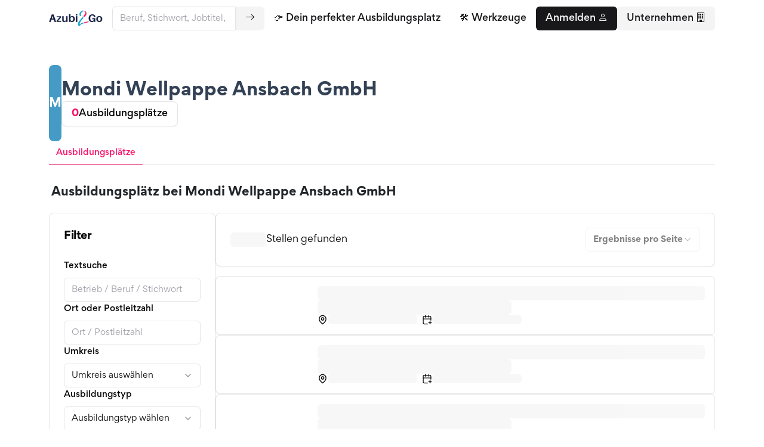

--- FILE ---
content_type: text/html; charset=utf-8
request_url: https://azubi2go.de/unternehmen/176/Mondi%20Wellpappe%20Ansbach%20GmbH
body_size: 5189
content:
<!DOCTYPE html><html lang="de"><head><meta charSet="utf-8"/><meta name="viewport" content="width=device-width, initial-scale=1"/><title>Mondi Wellpappe Ansbach GmbH</title><meta property="og:title" content="Mondi Wellpappe Ansbach GmbH"/><meta name="description" content="Entdecke Ausbildungsplätze bei Mondi Wellpappe Ansbach GmbH."/><meta property="og:description" content="Entdecke Ausbildungsplätze bei Mondi Wellpappe Ansbach GmbH."/><meta property="og:image" content="/_next/static/media/favicon.fee608ad.ico"/><link rel="canonical" href=""/><meta name="next-head-count" content="8"/><meta http-equiv="Content-Type" content="text/html; charset=utf-8"/><link data-next-font="" rel="preconnect" href="/" crossorigin="anonymous"/><link rel="preload" href="/_next/static/css/137f58e458261fe2.css" as="style"/><link rel="stylesheet" href="/_next/static/css/137f58e458261fe2.css" data-n-g=""/><noscript data-n-css=""></noscript><script defer="" nomodule="" src="/_next/static/chunks/polyfills-c67a75d1b6f99dc8.js"></script><script src="/_next/static/chunks/webpack-48796432aabd5003.js" defer=""></script><script src="/_next/static/chunks/framework-ca706bf673a13738.js" defer=""></script><script src="/_next/static/chunks/main-d3c2b9df83c31644.js" defer=""></script><script src="/_next/static/chunks/pages/_app-296c9011f8030f20.js" defer=""></script><script src="/_next/static/chunks/3373-8e08940ae6ed0c05.js" defer=""></script><script src="/_next/static/chunks/9023-5a1dc3cff6186ba2.js" defer=""></script><script src="/_next/static/chunks/1604-0e55214955261344.js" defer=""></script><script src="/_next/static/chunks/3051-e6aa40c16c91e728.js" defer=""></script><script src="/_next/static/chunks/4386-0eb95a27d343c0d8.js" defer=""></script><script src="/_next/static/chunks/7904-a258fbed6929f0b0.js" defer=""></script><script src="/_next/static/chunks/6529-1886ce1115f1a88a.js" defer=""></script><script src="/_next/static/chunks/3109-09076d672c19f545.js" defer=""></script><script src="/_next/static/chunks/6808-fa60127048f9f1ea.js" defer=""></script><script src="/_next/static/chunks/4406-404edf7c4648ab52.js" defer=""></script><script src="/_next/static/chunks/pages/unternehmen/%5BbetriebId%5D/%5Bname%5D-ad176d2da5dcec2c.js" defer=""></script><script src="/_next/static/N7GSLW3P5rDn1y_ywMwKy/_buildManifest.js" defer=""></script><script src="/_next/static/N7GSLW3P5rDn1y_ywMwKy/_ssgManifest.js" defer=""></script></head><body><div id="__next"><div><div class="d-flex flex-column min-vh-100"><nav class="navbar navbar-expand-lg .z-50"><div class="container"><a class="navbar-brand" href="/"><img alt="Azubi2Go" loading="lazy" width="100" height="40" decoding="async" data-nimg="1" style="color:transparent" srcSet="/_next/image?url=%2Fazubi2go_black.png&amp;w=128&amp;q=75 1x, /_next/image?url=%2Fazubi2go_black.png&amp;w=256&amp;q=75 2x" src="/_next/image?url=%2Fazubi2go_black.png&amp;w=256&amp;q=75"/></a><button class=".inline-flex .items-center .justify-center .rounded-md .font-medium .ring-offset-white .transition-colors focus-visible:.outline-none focus-visible:.ring-2 focus-visible:.ring-zinc-400 focus-visible:.ring-offset-2 disabled:.pointer-events-none disabled:.opacity-50 disabled:.cursor-not-allowed dark:.ring-offset-zinc-950 dark:.focus-visible:.ring-zinc-800 .border .border-zinc-200 .bg-transparent hover:.bg-zinc-100 hover:.text-zinc-900 dark:.border-zinc-800 dark:.bg-zinc-950 dark:hover:.bg-zinc-800 dark:hover:.text-zinc-50 .px-4 .py-2 .text-md .block lg:.hidden" aria-label="Toggle navigation"><span class="navbar-toggler-icon"></span></button><div class=".fixed .left-full .top-0 .h-full .w-full .bg-white .px-8 .py-4 .duration-300" id="offcanvasNavbar"><div id="offcanvas-header" class=".flex .w-full .flex-row .justify-between"><a href="/"><img alt="Azubi2Go" loading="lazy" width="100" height="40" decoding="async" data-nimg="1" style="color:transparent" srcSet="/_next/image?url=%2Fazubi2go_black.png&amp;w=128&amp;q=75 1x, /_next/image?url=%2Fazubi2go_black.png&amp;w=256&amp;q=75 2x" src="/_next/image?url=%2Fazubi2go_black.png&amp;w=256&amp;q=75"/></a><button class=".inline-flex .items-center .justify-center .rounded-md .font-medium .ring-offset-white .transition-colors focus-visible:.outline-none focus-visible:.ring-2 focus-visible:.ring-zinc-400 focus-visible:.ring-offset-2 disabled:.pointer-events-none disabled:.opacity-50 disabled:.cursor-not-allowed dark:.ring-offset-zinc-950 dark:.focus-visible:.ring-zinc-800 .border .border-zinc-200 .bg-transparent hover:.bg-zinc-100 hover:.text-zinc-900 dark:.border-zinc-800 dark:.bg-zinc-950 dark:hover:.bg-zinc-800 dark:hover:.text-zinc-50 .px-4 .py-2 .text-md .block" aria-label="Toggle navigation"><span class="navbar-toggler-icon"></span></button></div><div class=".mt-8 .flex .w-full .flex-col .gap-4"><div><h2 class=".text-lg .font-medium">Suche nach...</h2><form action="/ausbildungsplaetze" class=".flex .w-full .flex-row"><input type="text" class="dark:.placeholder:.text-zinc-400 dark:.focus-visible:.ring-zinc-800 .flex .h-10 .w-full .rounded-md .border .border-zinc-200 .bg-white .px-3 .py-2 .text-sm .ring-offset-white file:.border-0 file:.bg-transparent file:.text-sm file:.font-medium placeholder:.text-zinc-400 focus-visible:.outline-none focus-visible:.ring-2 focus-visible:.ring-zinc-400 focus-visible:.ring-offset-2 disabled:.cursor-not-allowed disabled:.opacity-50 dark:.border-zinc-800 dark:.bg-zinc-950 dark:.ring-offset-zinc-950 .w-full .rounded-r-none" placeholder="Beruf, Stichwort, Jobtitel, ..." name="search"/><button class=".inline-flex .items-center .justify-center .rounded-md .font-medium .ring-offset-white .transition-colors focus-visible:.outline-none focus-visible:.ring-2 focus-visible:.ring-zinc-400 focus-visible:.ring-offset-2 disabled:.pointer-events-none disabled:.opacity-50 disabled:.cursor-not-allowed dark:.ring-offset-zinc-950 dark:.focus-visible:.ring-zinc-800 .bg-zinc-100 .text-zinc-900 hover:.bg-zinc-100/80 dark:.bg-zinc-800 dark:.text-zinc-50 dark:hover:.bg-zinc-800/80 .px-4 .py-2 .text-md .rounded-l-none" type="submit" aria-label="Suche"><i class="bi bi-arrow-right"></i></button></form></div><div class=".flex .w-full .flex-col .gap-4 "><h2 class=".text-lg .font-medium">Gehe zu...</h2><a href="/onboarding"><button class=".inline-flex .items-center .justify-center .rounded-md .font-medium .ring-offset-white .transition-colors focus-visible:.outline-none focus-visible:.ring-2 focus-visible:.ring-zinc-400 focus-visible:.ring-offset-2 disabled:.pointer-events-none disabled:.opacity-50 disabled:.cursor-not-allowed dark:.ring-offset-zinc-950 dark:.focus-visible:.ring-zinc-800 .border .border-zinc-200 .bg-transparent hover:.bg-zinc-100 hover:.text-zinc-900 dark:.border-zinc-800 dark:.bg-zinc-950 dark:hover:.bg-zinc-800 dark:hover:.text-zinc-50 .px-4 .py-2 .text-md .w-full .text-black" aria-label="👉 Dein perfekter Ausbildungsplatz">👉 Dein perfekter Ausbildungsplatz</button></a><button class=".inline-flex .items-center .justify-center .rounded-md .font-medium .ring-offset-white .transition-colors focus-visible:.outline-none focus-visible:.ring-2 focus-visible:.ring-zinc-400 focus-visible:.ring-offset-2 disabled:.pointer-events-none disabled:.opacity-50 disabled:.cursor-not-allowed dark:.ring-offset-zinc-950 dark:.focus-visible:.ring-zinc-800 .border .border-zinc-200 .bg-transparent hover:.bg-zinc-100 hover:.text-zinc-900 dark:.border-zinc-800 dark:.bg-zinc-950 dark:hover:.bg-zinc-800 dark:hover:.text-zinc-50 .px-4 .py-2 .text-md .w-full" aria-label="🛠️ Werkzeuge" type="button" id="radix-:Rakram:" aria-haspopup="menu" aria-expanded="false" data-state="closed">🛠️ Werkzeuge<svg xmlns="http://www.w3.org/2000/svg" width="24" height="24" viewBox="0 0 24 24" fill="none" stroke="currentColor" stroke-width="2" stroke-linecap="round" stroke-linejoin="round" class="lucide lucide-chevron-down "><path d="m6 9 6 6 6-6"></path></svg></button></div><div class=".flex .w-full .flex-row .justify-around"><div class=".flex .gap-2 .w-full .flex-col"><a href="/anmelden"><button class=".inline-flex .items-center .justify-center .rounded-md .font-medium .ring-offset-white .transition-colors focus-visible:.outline-none focus-visible:.ring-2 focus-visible:.ring-zinc-400 focus-visible:.ring-offset-2 disabled:.pointer-events-none disabled:.opacity-50 disabled:.cursor-not-allowed dark:.ring-offset-zinc-950 dark:.focus-visible:.ring-zinc-800 .bg-zinc-900 .text-zinc-50 hover:.bg-zinc-900/90 dark:.bg-zinc-50 dark:.text-zinc-900 dark:hover:.bg-zinc-50/90 .px-4 .py-2 .text-md .w-full" aria-label="Anmelden">Anmelden <i class="bi bi-person .ml-1"></i></button></a><a href="/recruiting"><button class=".inline-flex .items-center .justify-center .rounded-md .font-medium .ring-offset-white .transition-colors focus-visible:.outline-none focus-visible:.ring-2 focus-visible:.ring-zinc-400 focus-visible:.ring-offset-2 disabled:.pointer-events-none disabled:.opacity-50 disabled:.cursor-not-allowed dark:.ring-offset-zinc-950 dark:.focus-visible:.ring-zinc-800 .bg-zinc-100 .text-zinc-900 hover:.bg-zinc-100/80 dark:.bg-zinc-800 dark:.text-zinc-50 dark:hover:.bg-zinc-800/80 .px-4 .py-2 .text-md .w-full" aria-label="Unternehmen">Unternehmen <i class="bi bi-building .ml-1"></i></button></a></div></div></div></div><div data-name="navbar-desktop" class="navbar-collapse collapse .flex .w-full .flex-row .justify-between .gap-2" id="mainNavbar"><form action="/ausbildungsplaetze" class=".flex .w-full .flex-row"><input type="text" class="dark:.placeholder:.text-zinc-400 dark:.focus-visible:.ring-zinc-800 .flex .h-10 .w-full .rounded-md .border .border-zinc-200 .bg-white .px-3 .py-2 .text-sm .ring-offset-white file:.border-0 file:.bg-transparent file:.text-sm file:.font-medium placeholder:.text-zinc-400 focus-visible:.outline-none focus-visible:.ring-2 focus-visible:.ring-zinc-400 focus-visible:.ring-offset-2 disabled:.cursor-not-allowed disabled:.opacity-50 dark:.border-zinc-800 dark:.bg-zinc-950 dark:.ring-offset-zinc-950 .w-full .rounded-r-none" placeholder="Beruf, Stichwort, Jobtitel, ..." name="search"/><button class=".inline-flex .items-center .justify-center .rounded-md .font-medium .ring-offset-white .transition-colors focus-visible:.outline-none focus-visible:.ring-2 focus-visible:.ring-zinc-400 focus-visible:.ring-offset-2 disabled:.pointer-events-none disabled:.opacity-50 disabled:.cursor-not-allowed dark:.ring-offset-zinc-950 dark:.focus-visible:.ring-zinc-800 .bg-zinc-100 .text-zinc-900 hover:.bg-zinc-100/80 dark:.bg-zinc-800 dark:.text-zinc-50 dark:hover:.bg-zinc-800/80 .px-4 .py-2 .text-md .rounded-l-none" type="submit" aria-label="Suche"><i class="bi bi-arrow-right"></i></button></form><div class=".flex .w-fit .flex-row .gap-2 .whitespace-nowrap"><a href="/onboarding"><button class=".inline-flex .items-center .justify-center .rounded-md .font-medium .ring-offset-white .transition-colors focus-visible:.outline-none focus-visible:.ring-2 focus-visible:.ring-zinc-400 focus-visible:.ring-offset-2 disabled:.pointer-events-none disabled:.opacity-50 disabled:.cursor-not-allowed dark:.ring-offset-zinc-950 dark:.focus-visible:.ring-zinc-800 .text-zinc-900 .underline-offset-4 hover:.underline dark:.text-zinc-50 .px-4 .py-2 .text-md .w-full .text-black" aria-label="👉 Dein perfekter Ausbildungsplatz">👉 Dein perfekter Ausbildungsplatz</button></a><button class=".inline-flex .items-center .justify-center .rounded-md .font-medium .ring-offset-white .transition-colors focus-visible:.outline-none focus-visible:.ring-2 focus-visible:.ring-zinc-400 focus-visible:.ring-offset-2 disabled:.pointer-events-none disabled:.opacity-50 disabled:.cursor-not-allowed dark:.ring-offset-zinc-950 dark:.focus-visible:.ring-zinc-800 .text-zinc-900 .underline-offset-4 hover:.underline dark:.text-zinc-50 .px-4 .py-2 .text-md" aria-label="🛠️ Werkzeuge" type="button" id="radix-:R2d3am:" aria-haspopup="menu" aria-expanded="false" data-state="closed">🛠️ Werkzeuge</button><div class=".flex .gap-2"><a href="/anmelden"><button class=".inline-flex .items-center .justify-center .rounded-md .font-medium .ring-offset-white .transition-colors focus-visible:.outline-none focus-visible:.ring-2 focus-visible:.ring-zinc-400 focus-visible:.ring-offset-2 disabled:.pointer-events-none disabled:.opacity-50 disabled:.cursor-not-allowed dark:.ring-offset-zinc-950 dark:.focus-visible:.ring-zinc-800 .bg-zinc-900 .text-zinc-50 hover:.bg-zinc-900/90 dark:.bg-zinc-50 dark:.text-zinc-900 dark:hover:.bg-zinc-50/90 .px-4 .py-2 .text-md .w-full" aria-label="Anmelden">Anmelden <i class="bi bi-person .ml-1"></i></button></a><a href="/recruiting"><button class=".inline-flex .items-center .justify-center .rounded-md .font-medium .ring-offset-white .transition-colors focus-visible:.outline-none focus-visible:.ring-2 focus-visible:.ring-zinc-400 focus-visible:.ring-offset-2 disabled:.pointer-events-none disabled:.opacity-50 disabled:.cursor-not-allowed dark:.ring-offset-zinc-950 dark:.focus-visible:.ring-zinc-800 .bg-zinc-100 .text-zinc-900 hover:.bg-zinc-100/80 dark:.bg-zinc-800 dark:.text-zinc-50 dark:hover:.bg-zinc-800/80 .px-4 .py-2 .text-md .w-full" aria-label="Unternehmen">Unternehmen <i class="bi bi-building .ml-1"></i></button></a></div></div></div></div></nav><div class="container"><div class=".flex .flex-col .gap-8 .py-4 md:.flex-col md:.py-12"><div class=".flex .w-full .flex-col .items-center .gap-x-8 md:.flex-row"><div class=".relative .aspect-square .h-32"><div class=".flex .aspect-square .h-32 .flex-col .justify-around .rounded-lg .bg-secondary"><div class=".pt-0.5 .text-center .text-xl .font-bold .text-white">M</div></div></div><div class=".flex .w-full .flex-col .justify-around .gap-4"><div><h2 class=".break-words .text-center .text-3xl .font-bold .text-slate-700 md:.text-start">Mondi Wellpappe Ansbach GmbH</h2></div><div class=".flex .w-full .flex-col .gap-4 md:.flex-row"><div class=".rounded-lg .border .border-zinc-200 .bg-white .text-zinc-950 .shadow-sm dark:.border-zinc-800 dark:.bg-zinc-950 dark:.text-zinc-50 .mx-auto .flex .w-fit .items-center .gap-1 .px-4 .py-2 md:.mx-0"><span class=".font-bold .text-primary">0</span><span class=".font-medium">Ausbildungsplätze</span></div></div></div></div><div class=".w-full"><div dir="ltr" data-orientation="horizontal" class=".w-full"><div role="tablist" aria-orientation="horizontal" class=".mb-4 .inline-flex .h-10 .w-full .items-center .justify-start .border-b .border-zinc-200 .text-zinc-500 dark:.bg-zinc-800 dark:.text-zinc-400" tabindex="-1" data-orientation="horizontal" style="outline:none"><button type="button" role="tab" aria-selected="true" aria-controls="radix-:Rlam:-content-vacancies" data-state="active" id="radix-:Rlam:-trigger-vacancies" class=".inline-flex .h-full .items-center .justify-center .whitespace-nowrap .border-b .border-transparent .px-3 .py-1.5 .text-sm .font-medium .ring-offset-white .transition-all hover:.text-primary focus-visible:.outline-none focus-visible:.ring-2 focus-visible:.ring-zinc-950 focus-visible:.ring-offset-2 disabled:.pointer-events-none disabled:.opacity-50 data-[state=active]:.border-primary data-[state=active]:.bg-white data-[state=active]:.text-primary dark:.ring-offset-zinc-950 dark:focus-visible:.ring-zinc-300 dark:data-[state=active]:.bg-zinc-950 dark:data-[state=active]:.text-zinc-50" tabindex="-1" data-orientation="horizontal" data-radix-collection-item="">Ausbildungsplätze</button></div><div data-state="inactive" data-orientation="horizontal" role="tabpanel" aria-labelledby="radix-:Rlam:-trigger-details" hidden="" id="radix-:Rlam:-content-details" tabindex="0" class=".mt-2 .ring-offset-white focus-visible:.outline-none focus-visible:.ring-2 focus-visible:.ring-zinc-950 focus-visible:.ring-offset-2 dark:.ring-offset-zinc-950 dark:focus-visible:.ring-zinc-300"></div><div data-state="active" data-orientation="horizontal" role="tabpanel" aria-labelledby="radix-:Rlam:-trigger-vacancies" id="radix-:Rlam:-content-vacancies" tabindex="0" class=".mt-2 .ring-offset-white focus-visible:.outline-none focus-visible:.ring-2 focus-visible:.ring-zinc-950 focus-visible:.ring-offset-2 dark:.ring-offset-zinc-950 dark:focus-visible:.ring-zinc-300" style="animation-duration:0s"><h3 class=".px-1 .pb-5 .pt-2 .text-xl .font-bold">Ausbildungsplätz bei <!-- -->Mondi Wellpappe Ansbach GmbH</h3><div id="ausbildungsplaetze" class=".flex .flex-col .gap-4 lg:.flex-row"><div class=".rounded-lg .border .border-zinc-200 .bg-white .text-zinc-950 .shadow-sm dark:.border-zinc-800 dark:.bg-zinc-950 dark:.text-zinc-50 .h-full lg:.sticky lg:.top-0 lg:.w-1/4"><div class=".flex .flex-col .space-y-1.5 .p-6"><h3 class=".break-words .text-2xl .font-semibold .leading-7 .tracking-tight .text-lg">Filter</h3></div><div class=".p-6 .pt-0"><form class=".flex .flex-col .gap-4"><div class=".space-y-2"><label class=".text-sm .font-medium .leading-none peer-disabled:.cursor-not-allowed peer-disabled:.opacity-70" for=":Rpnlam:-form-item">Textsuche</label><input type="text" class="dark:.placeholder:.text-zinc-400 dark:.focus-visible:.ring-zinc-800 .flex .h-10 .w-full .rounded-md .border .border-zinc-200 .bg-white .px-3 .py-2 .text-sm .ring-offset-white file:.border-0 file:.bg-transparent file:.text-sm file:.font-medium placeholder:.text-zinc-400 focus-visible:.outline-none focus-visible:.ring-2 focus-visible:.ring-zinc-400 focus-visible:.ring-offset-2 disabled:.cursor-not-allowed disabled:.opacity-50 dark:.border-zinc-800 dark:.bg-zinc-950 dark:.ring-offset-zinc-950" placeholder="Betrieb / Beruf / Stichwort" name="filterItems.0.value"/></div><div class=".space-y-2"><label class=".text-sm .font-medium .leading-none peer-disabled:.cursor-not-allowed peer-disabled:.opacity-70" for=":R19nlam:-form-item">Ort oder Postleitzahl</label><input type="text" class="dark:.placeholder:.text-zinc-400 dark:.focus-visible:.ring-zinc-800 .flex .h-10 .w-full .rounded-md .border .border-zinc-200 .bg-white .px-3 .py-2 .text-sm .ring-offset-white file:.border-0 file:.bg-transparent file:.text-sm file:.font-medium placeholder:.text-zinc-400 focus-visible:.outline-none focus-visible:.ring-2 focus-visible:.ring-zinc-400 focus-visible:.ring-offset-2 disabled:.cursor-not-allowed disabled:.opacity-50 dark:.border-zinc-800 dark:.bg-zinc-950 dark:.ring-offset-zinc-950" placeholder="Ort / Postleitzahl" name="filterItems.1.value"/></div><div class=".space-y-2"><label class=".text-sm .font-medium .leading-none peer-disabled:.cursor-not-allowed peer-disabled:.opacity-70" for=":R1pnlam:-form-item">Umkreis</label><div class=".group .relative .flex .h-10 .w-full .justify-between .gap-2 .text-sm"><button type="button" role="combobox" aria-controls="radix-:R5lpnlam:" aria-expanded="false" aria-autocomplete="none" dir="ltr" data-state="closed" data-placeholder="" class="ring-offset-white dark:.placeholder:text-zinc-400 .flex .h-10 .w-full .items-center .justify-between .rounded-md .border .border-zinc-200 .bg-white .px-3 .py-2 .text-sm placeholder:.text-zinc-500 focus:.outline-none focus:.ring-2 focus:.ring-zinc-950 focus:.ring-offset-2 disabled:.cursor-not-allowed disabled:.opacity-50 dark:.border-zinc-800 dark:.bg-zinc-950 dark:.ring-offset-zinc-950 dark:focus:.ring-zinc-300" aria-label="Umkreis"><span style="pointer-events:none">Umkreis auswählen</span><svg xmlns="http://www.w3.org/2000/svg" width="24" height="24" viewBox="0 0 24 24" fill="none" stroke="currentColor" stroke-width="2" stroke-linecap="round" stroke-linejoin="round" class="lucide lucide-chevron-down .h-4 .w-4 .opacity-50" aria-hidden="true"><path d="m6 9 6 6 6-6"></path></svg></button><select aria-hidden="true" tabindex="-1" style="position:absolute;border:0;width:1px;height:1px;padding:0;margin:-1px;overflow:hidden;clip:rect(0, 0, 0, 0);white-space:nowrap;word-wrap:normal"><option value=""></option></select><button type="button" class=".absolute .right-0.5 .top-0.5 .hidden .-translate-y-1/4 .translate-x-1/4 .rounded-full .bg-gray-200 .p-1 hover:.bg-gray-300 group-hover:.flex"><svg xmlns="http://www.w3.org/2000/svg" width="24" height="24" viewBox="0 0 24 24" fill="none" stroke="currentColor" stroke-width="2" stroke-linecap="round" stroke-linejoin="round" class="lucide lucide-x .h-3.5 .w-3.5"><path d="M18 6 6 18"></path><path d="m6 6 12 12"></path></svg></button></div></div><div class=".space-y-2"><label class=".text-sm .font-medium .leading-none peer-disabled:.cursor-not-allowed peer-disabled:.opacity-70" for=":R29nlam:-form-item">Ausbildungstyp</label><div class=".group .relative .flex .h-10 .w-full .justify-between .gap-2 .text-sm"><button type="button" role="combobox" aria-controls="radix-:R5m9nlam:" aria-expanded="false" aria-autocomplete="none" dir="ltr" data-state="closed" data-placeholder="" class="ring-offset-white dark:.placeholder:text-zinc-400 .flex .h-10 .w-full .items-center .justify-between .rounded-md .border .border-zinc-200 .bg-white .px-3 .py-2 .text-sm placeholder:.text-zinc-500 focus:.outline-none focus:.ring-2 focus:.ring-zinc-950 focus:.ring-offset-2 disabled:.cursor-not-allowed disabled:.opacity-50 dark:.border-zinc-800 dark:.bg-zinc-950 dark:.ring-offset-zinc-950 dark:focus:.ring-zinc-300" aria-label="Ausbildungstyp"><span style="pointer-events:none">Ausbildungstyp wählen</span><svg xmlns="http://www.w3.org/2000/svg" width="24" height="24" viewBox="0 0 24 24" fill="none" stroke="currentColor" stroke-width="2" stroke-linecap="round" stroke-linejoin="round" class="lucide lucide-chevron-down .h-4 .w-4 .opacity-50" aria-hidden="true"><path d="m6 9 6 6 6-6"></path></svg></button><select aria-hidden="true" tabindex="-1" style="position:absolute;border:0;width:1px;height:1px;padding:0;margin:-1px;overflow:hidden;clip:rect(0, 0, 0, 0);white-space:nowrap;word-wrap:normal"><option value=""></option></select><button type="button" class=".absolute .right-0.5 .top-0.5 .hidden .-translate-y-1/4 .translate-x-1/4 .rounded-full .bg-gray-200 .p-1 hover:.bg-gray-300 group-hover:.flex"><svg xmlns="http://www.w3.org/2000/svg" width="24" height="24" viewBox="0 0 24 24" fill="none" stroke="currentColor" stroke-width="2" stroke-linecap="round" stroke-linejoin="round" class="lucide lucide-x .h-3.5 .w-3.5"><path d="M18 6 6 18"></path><path d="m6 6 12 12"></path></svg></button></div></div><div class=".space-y-2"><label class=".text-sm .font-medium .leading-none peer-disabled:.cursor-not-allowed peer-disabled:.opacity-70" for=":R2pnlam:-form-item">Schulabschluss</label><div class=".group .relative .flex .h-10 .w-full .justify-between .gap-2 .text-sm"><button type="button" role="combobox" aria-controls="radix-:R5mpnlam:" aria-expanded="false" aria-autocomplete="none" dir="ltr" data-state="closed" data-placeholder="" class="ring-offset-white dark:.placeholder:text-zinc-400 .flex .h-10 .w-full .items-center .justify-between .rounded-md .border .border-zinc-200 .bg-white .px-3 .py-2 .text-sm placeholder:.text-zinc-500 focus:.outline-none focus:.ring-2 focus:.ring-zinc-950 focus:.ring-offset-2 disabled:.cursor-not-allowed disabled:.opacity-50 dark:.border-zinc-800 dark:.bg-zinc-950 dark:.ring-offset-zinc-950 dark:focus:.ring-zinc-300" aria-label="Schulabschluss"><span style="pointer-events:none">Schulabschluss wählen</span><svg xmlns="http://www.w3.org/2000/svg" width="24" height="24" viewBox="0 0 24 24" fill="none" stroke="currentColor" stroke-width="2" stroke-linecap="round" stroke-linejoin="round" class="lucide lucide-chevron-down .h-4 .w-4 .opacity-50" aria-hidden="true"><path d="m6 9 6 6 6-6"></path></svg></button><select aria-hidden="true" tabindex="-1" style="position:absolute;border:0;width:1px;height:1px;padding:0;margin:-1px;overflow:hidden;clip:rect(0, 0, 0, 0);white-space:nowrap;word-wrap:normal"><option value=""></option></select><button type="button" class=".absolute .right-0.5 .top-0.5 .hidden .-translate-y-1/4 .translate-x-1/4 .rounded-full .bg-gray-200 .p-1 hover:.bg-gray-300 group-hover:.flex"><svg xmlns="http://www.w3.org/2000/svg" width="24" height="24" viewBox="0 0 24 24" fill="none" stroke="currentColor" stroke-width="2" stroke-linecap="round" stroke-linejoin="round" class="lucide lucide-x .h-3.5 .w-3.5"><path d="M18 6 6 18"></path><path d="m6 6 12 12"></path></svg></button></div></div></form></div></div><div class=".w-full lg:.w-3/4"><div><div class=".rounded-lg .border .border-zinc-200 .bg-white .text-zinc-950 .shadow-sm dark:.border-zinc-800 dark:.bg-zinc-950 dark:.text-zinc-50 .mb-4" data-name="Header"><div class=".flex .flex-col .space-y-1.5 .p-6"><div class=".flex .flex-row .items-center .justify-between .text-2xl .font-bold"><div class=".flex .items-center .gap-1 .text-base .font-normal"><span class=".text-xl .font-bold .text-secondary"><div class=".animate-pulse .rounded-md .bg-zinc-100 dark:.bg-zinc-800 .h-6 .w-[60px]"></div></span><span>Stellen gefunden</span></div><div><div><button type="button" role="combobox" aria-controls="radix-:R4mnlam:" aria-expanded="false" aria-autocomplete="none" dir="ltr" data-state="closed" disabled="" data-disabled="" data-placeholder="" class="ring-offset-white dark:.placeholder:text-zinc-400 .flex .h-10 .w-full .items-center .justify-between .rounded-md .border .border-zinc-200 .bg-white .px-3 .py-2 .text-sm placeholder:.text-zinc-500 focus:.outline-none focus:.ring-2 focus:.ring-zinc-950 focus:.ring-offset-2 disabled:.cursor-not-allowed disabled:.opacity-50 dark:.border-zinc-800 dark:.bg-zinc-950 dark:.ring-offset-zinc-950 dark:focus:.ring-zinc-300" aria-label="Ergebnisse pro Seite"><span style="pointer-events:none">Ergebnisse pro Seite</span><svg xmlns="http://www.w3.org/2000/svg" width="24" height="24" viewBox="0 0 24 24" fill="none" stroke="currentColor" stroke-width="2" stroke-linecap="round" stroke-linejoin="round" class="lucide lucide-chevron-down .h-4 .w-4 .opacity-50" aria-hidden="true"><path d="m6 9 6 6 6-6"></path></svg></button><select aria-hidden="true" tabindex="-1" disabled="" style="position:absolute;border:0;width:1px;height:1px;padding:0;margin:-1px;overflow:hidden;clip:rect(0, 0, 0, 0);white-space:nowrap;word-wrap:normal"><option value=""></option></select></div></div></div></div></div><div data-name="Content"><div class=".flex .flex-col .gap-4"><div class=".rounded-lg .border .border-zinc-200 .bg-white .text-zinc-950 .shadow-sm dark:.border-zinc-800 dark:.bg-zinc-950 dark:.text-zinc-50 .flex .w-full .flex-row .p-1"><div class=".my-auto .p-3 .pr-3"><div class=".animate-pulse .rounded-md .bg-zinc-100 dark:.bg-zinc-800 .aspect-square .h-full .w-[130px]"></div></div><div class=".flex .w-full .flex-col .justify-between"><div class=".flex .flex-col .space-y-1.5 .p-6 .flex .w-full .flex-col .px-3 .py-3 .pb-0"><h3 class=".break-words .text-2xl .font-semibold .leading-7 .tracking-tight .flex .flex-row .justify-between"><div class=".flex .w-full .flex-col .gap-1.5"><div class=".animate-pulse .rounded-md .bg-zinc-100 dark:.bg-zinc-800 .mr-2 .h-6 .w-full"></div><div class=".animate-pulse .rounded-md .bg-zinc-100 dark:.bg-zinc-800 .mr-2 .h-6 .w-2/4"></div></div></h3></div><div class=".p-6 .pt-0 .flex .flex-row .gap-4 .px-3 .py-3"><div class=".flex .flex-row .gap-1.5"><svg xmlns="http://www.w3.org/2000/svg" width="17" height="17" viewBox="0 0 24 24" fill="none" stroke="currentColor" stroke-width="2" stroke-linecap="round" stroke-linejoin="round" class="lucide lucide-map-pin "><path d="M20 10c0 6-8 12-8 12s-8-6-8-12a8 8 0 0 1 16 0Z"></path><circle cx="12" cy="10" r="3"></circle></svg><div class=".animate-pulse .rounded-md .bg-zinc-100 dark:.bg-zinc-800 .mr-2 .h-4 .w-[150px]"></div></div><div class=".flex .flex-row .gap-2"><svg xmlns="http://www.w3.org/2000/svg" width="17" height="17" viewBox="0 0 24 24" fill="none" stroke="currentColor" stroke-width="2" stroke-linecap="round" stroke-linejoin="round" class="lucide lucide-calendar-plus "><path d="M8 2v4"></path><path d="M16 2v4"></path><path d="M21 13V6a2 2 0 0 0-2-2H5a2 2 0 0 0-2 2v14a2 2 0 0 0 2 2h8"></path><path d="M3 10h18"></path><path d="M16 19h6"></path><path d="M19 16v6"></path></svg><div class=".animate-pulse .rounded-md .bg-zinc-100 dark:.bg-zinc-800 .mr-2 .h-4 .w-[150px]"></div></div></div></div></div><div class=".rounded-lg .border .border-zinc-200 .bg-white .text-zinc-950 .shadow-sm dark:.border-zinc-800 dark:.bg-zinc-950 dark:.text-zinc-50 .flex .w-full .flex-row .p-1"><div class=".my-auto .p-3 .pr-3"><div class=".animate-pulse .rounded-md .bg-zinc-100 dark:.bg-zinc-800 .aspect-square .h-full .w-[130px]"></div></div><div class=".flex .w-full .flex-col .justify-between"><div class=".flex .flex-col .space-y-1.5 .p-6 .flex .w-full .flex-col .px-3 .py-3 .pb-0"><h3 class=".break-words .text-2xl .font-semibold .leading-7 .tracking-tight .flex .flex-row .justify-between"><div class=".flex .w-full .flex-col .gap-1.5"><div class=".animate-pulse .rounded-md .bg-zinc-100 dark:.bg-zinc-800 .mr-2 .h-6 .w-full"></div><div class=".animate-pulse .rounded-md .bg-zinc-100 dark:.bg-zinc-800 .mr-2 .h-6 .w-2/4"></div></div></h3></div><div class=".p-6 .pt-0 .flex .flex-row .gap-4 .px-3 .py-3"><div class=".flex .flex-row .gap-1.5"><svg xmlns="http://www.w3.org/2000/svg" width="17" height="17" viewBox="0 0 24 24" fill="none" stroke="currentColor" stroke-width="2" stroke-linecap="round" stroke-linejoin="round" class="lucide lucide-map-pin "><path d="M20 10c0 6-8 12-8 12s-8-6-8-12a8 8 0 0 1 16 0Z"></path><circle cx="12" cy="10" r="3"></circle></svg><div class=".animate-pulse .rounded-md .bg-zinc-100 dark:.bg-zinc-800 .mr-2 .h-4 .w-[150px]"></div></div><div class=".flex .flex-row .gap-2"><svg xmlns="http://www.w3.org/2000/svg" width="17" height="17" viewBox="0 0 24 24" fill="none" stroke="currentColor" stroke-width="2" stroke-linecap="round" stroke-linejoin="round" class="lucide lucide-calendar-plus "><path d="M8 2v4"></path><path d="M16 2v4"></path><path d="M21 13V6a2 2 0 0 0-2-2H5a2 2 0 0 0-2 2v14a2 2 0 0 0 2 2h8"></path><path d="M3 10h18"></path><path d="M16 19h6"></path><path d="M19 16v6"></path></svg><div class=".animate-pulse .rounded-md .bg-zinc-100 dark:.bg-zinc-800 .mr-2 .h-4 .w-[150px]"></div></div></div></div></div><div class=".rounded-lg .border .border-zinc-200 .bg-white .text-zinc-950 .shadow-sm dark:.border-zinc-800 dark:.bg-zinc-950 dark:.text-zinc-50 .flex .w-full .flex-row .p-1"><div class=".my-auto .p-3 .pr-3"><div class=".animate-pulse .rounded-md .bg-zinc-100 dark:.bg-zinc-800 .aspect-square .h-full .w-[130px]"></div></div><div class=".flex .w-full .flex-col .justify-between"><div class=".flex .flex-col .space-y-1.5 .p-6 .flex .w-full .flex-col .px-3 .py-3 .pb-0"><h3 class=".break-words .text-2xl .font-semibold .leading-7 .tracking-tight .flex .flex-row .justify-between"><div class=".flex .w-full .flex-col .gap-1.5"><div class=".animate-pulse .rounded-md .bg-zinc-100 dark:.bg-zinc-800 .mr-2 .h-6 .w-full"></div><div class=".animate-pulse .rounded-md .bg-zinc-100 dark:.bg-zinc-800 .mr-2 .h-6 .w-2/4"></div></div></h3></div><div class=".p-6 .pt-0 .flex .flex-row .gap-4 .px-3 .py-3"><div class=".flex .flex-row .gap-1.5"><svg xmlns="http://www.w3.org/2000/svg" width="17" height="17" viewBox="0 0 24 24" fill="none" stroke="currentColor" stroke-width="2" stroke-linecap="round" stroke-linejoin="round" class="lucide lucide-map-pin "><path d="M20 10c0 6-8 12-8 12s-8-6-8-12a8 8 0 0 1 16 0Z"></path><circle cx="12" cy="10" r="3"></circle></svg><div class=".animate-pulse .rounded-md .bg-zinc-100 dark:.bg-zinc-800 .mr-2 .h-4 .w-[150px]"></div></div><div class=".flex .flex-row .gap-2"><svg xmlns="http://www.w3.org/2000/svg" width="17" height="17" viewBox="0 0 24 24" fill="none" stroke="currentColor" stroke-width="2" stroke-linecap="round" stroke-linejoin="round" class="lucide lucide-calendar-plus "><path d="M8 2v4"></path><path d="M16 2v4"></path><path d="M21 13V6a2 2 0 0 0-2-2H5a2 2 0 0 0-2 2v14a2 2 0 0 0 2 2h8"></path><path d="M3 10h18"></path><path d="M16 19h6"></path><path d="M19 16v6"></path></svg><div class=".animate-pulse .rounded-md .bg-zinc-100 dark:.bg-zinc-800 .mr-2 .h-4 .w-[150px]"></div></div></div></div></div></div></div></div><div class=".mx-auto .mt-10 .w-fit .text-center"><div class=".font-medium">Keine passende Stelle gefunden?</div><a class=".flex .items-center .gap-1" href="/ausbildungsplaetze"><svg xmlns="http://www.w3.org/2000/svg" width="20" height="20" viewBox="0 0 24 24" fill="none" stroke="currentColor" stroke-width="2" stroke-linecap="round" stroke-linejoin="round" class="lucide lucide-move-right "><path d="M18 8L22 12L18 16"></path><path d="M2 12H22"></path></svg><div class=".pt-1">Hier findest du viele weitere Ausbildungsplätze.</div></a></div></div></div></div></div></div></div></div><div class=".mt-auto .pb-2"><div class=".container .mt-8 .grid-cols-10 .gap-y-14 .space-y-4 lg:.grid"><a class=".w-fit md:.col-span-4" href="/"><img alt="Azubi2Go" loading="lazy" width="120" height="60" decoding="async" data-nimg="1" style="color:transparent" srcSet="/_next/image?url=%2Fazubi2go_black.png&amp;w=128&amp;q=75 1x, /_next/image?url=%2Fazubi2go_black.png&amp;w=256&amp;q=75 2x" src="/_next/image?url=%2Fazubi2go_black.png&amp;w=256&amp;q=75"/></a><div class=".col-span-2 .flex .flex-col .gap-0.5"><h4 class=".font-bold">Ausbildungsplatz finden</h4><a class=".text-inherit .no-underline" href="/ausbildungsplaetze">Aktuelle Ausbildungsplätze</a><a class=".text-inherit .no-underline" href="/beruf/suche">Berufe A-Z</a><a class=".text-inherit .no-underline" href="/beruf/beliebteste-berufe">Beliebteste Berufe</a><a class=".text-inherit .no-underline" href="/beruf/bestbezahlteste-berufe">Bestbezahlte Berufe</a></div><div class=".col-span-2 .flex .flex-col .gap-0.5"><h4 class=".font-bold">Rechtliches</h4><a class=".text-inherit .no-underline" href="/impressum">Impressum</a><a class=".text-inherit .no-underline" href="/datenschutz">Datenschutz</a><a class=".text-inherit .no-underline" href="/nutzungsbedingungen">Nutzungsbedingungen</a></div><div class=".col-span-2 .flex .flex-col .gap-0.5"><h4 class=".font-bold">Service</h4><a class=".text-inherit .no-underline" href="/recruiting">Stellen veröffentlichen</a><a class=".text-inherit .no-underline" href="/anmelden">Login für Arbeitgeber</a><a class=".text-inherit .no-underline" href="/unternehmen/[betriebId]/[name]">Cookie-Einstellungen</a></div><div class=".col-span-4 .flex .flex-wrap .justify-start .gap-x-2"><div class=".my-auto">Eine Recruitinglösung von </div><a target="_blank" rel="noreferrer" class=".my-auto .-mt-1 .no-underline" href="https://talent2go.de"><img alt="Talent2Go" loading="lazy" width="110" height="20" decoding="async" data-nimg="1" style="color:transparent" srcSet="/_next/image?url=%2FTalent2Go_Blau.png&amp;w=128&amp;q=75 1x, /_next/image?url=%2FTalent2Go_Blau.png&amp;w=256&amp;q=75 2x" src="/_next/image?url=%2FTalent2Go_Blau.png&amp;w=256&amp;q=75"/></a></div><div class=".col-span-4 .flex .flex-row"><div>Folge uns auf</div><a aria-label="Instagram" target="_blank" rel="noreferrer" class=".text-inherit .no-underline" href="https://www.instagram.com/azubi2go/"><i class="bi bi-instagram ms-3"></i></a><a aria-label="TikTok" target="_blank" rel="noreferrer" class=".text-inherit .no-underline" href="https://www.tiktok.com/@azubi2go"><i class="bi bi-tiktok ms-3"></i></a></div><div class=".col-span-2">© <!-- -->2026<!-- --> Talent2Go GmbH</div></div></div></div></div></div><script id="__NEXT_DATA__" type="application/json">{"props":{"pageProps":{"user":{"loggedIn":false},"company":{"id":176,"name":"Mondi Wellpappe Ansbach GmbH","proofed":true,"beschreibung":"","kurzeBeschreibung":"","integrationId":null,"adresszeile":null,"plz":null,"ort":null,"umsatzsteuerid":null,"heroesRssFeed":null,"bannerUrl":null,"theme":null,"logoUrl":null,"videos":[],"abschnitte":[],"socialMediaAccounts":[],"vacCount":0}},"__N_SSP":true},"page":"/unternehmen/[betriebId]/[name]","query":{"betriebId":"176","name":"Mondi Wellpappe Ansbach GmbH"},"buildId":"N7GSLW3P5rDn1y_ywMwKy","isFallback":false,"isExperimentalCompile":false,"gssp":true,"scriptLoader":[]}</script></body></html>

--- FILE ---
content_type: application/javascript; charset=UTF-8
request_url: https://azubi2go.de/_next/static/chunks/pages/unternehmen/%5BbetriebId%5D/%5Bname%5D-ad176d2da5dcec2c.js
body_size: 7791
content:
(self.webpackChunk_N_E=self.webpackChunk_N_E||[]).push([[4825],{23574:function(e,t,a){"use strict";a.d(t,{Z:function(){return l}});var n=a(45711);/**
 * @license lucide-react v0.354.0 - ISC
 *
 * This source code is licensed under the ISC license.
 * See the LICENSE file in the root directory of this source tree.
 */let l=(0,n.Z)("MapPinned",[["path",{d:"M18 8c0 4.5-6 9-6 9s-6-4.5-6-9a6 6 0 0 1 12 0",key:"yrbn30"}],["circle",{cx:"12",cy:"8",r:"2",key:"1822b1"}],["path",{d:"M8.835 14H5a1 1 0 0 0-.9.7l-2 6c-.1.1-.1.2-.1.3 0 .6.4 1 1 1h18c.6 0 1-.4 1-1 0-.1 0-.2-.1-.3l-2-6a1 1 0 0 0-.9-.7h-3.835",key:"112zkj"}]])},53645:function(e,t,a){"use strict";a.d(t,{Z:function(){return l}});var n=a(45711);/**
 * @license lucide-react v0.354.0 - ISC
 *
 * This source code is licensed under the ISC license.
 * See the LICENSE file in the root directory of this source tree.
 */let l=(0,n.Z)("MoveRight",[["path",{d:"M18 8L22 12L18 16",key:"1r0oui"}],["path",{d:"M2 12H22",key:"1m8cig"}]])},15561:function(e,t,a){(window.__NEXT_P=window.__NEXT_P||[]).push(["/unternehmen/[betriebId]/[name]",function(){return a(99332)}])},66859:function(e,t){"use strict";t.Z={src:"/_next/static/media/favicon.fee608ad.ico",height:596,width:596,blurWidth:0,blurHeight:0}},23138:function(e,t,a){"use strict";var n=a(85893),l=a(76688),s=a(9663),i=a(57736),r=a(25675),c=a.n(r),o=a(41664),u=a.n(o),d=a(67294);t.Z=e=>{let{vidId:t,className:a,controlOptions:r}=e,[o,m]=(0,d.useState)(!1);return o?(0,n.jsx)("iframe",{src:"https://www.youtube-nocookie.com/embed/"+t+"?"+(null==r?void 0:r.toString()),title:"YouTube video player",allow:"accelerometer; autoplay; clipboard-write; encrypted-media; gyroscope; picture-in-picture",className:a}):(0,n.jsx)("div",{className:(0,i.cn)(a,".overflow-y-auto"),children:(0,n.jsxs)("div",{className:".relative .h-full .w-full   .text-slate-200",children:[(0,n.jsx)(c(),{className:".absolute .content-center .object-contain .object-center",src:"https://img.youtube.com/vi/".concat(t,"/maxresdefault.jpg"),alt:"test",fill:!0}),(0,n.jsxs)("div",{className:".relative .flex .h-full .min-h-max .w-full .items-center .gap-4 .bg-[#282828]/75 .px-4 .py-3",children:[(0,n.jsx)("div",{className:".hidden lg:.inline",children:(0,n.jsx)(l.zA,{className:".h-24 .w-24 .fill-[#FF0400]"})}),(0,n.jsxs)("div",{className:".flex .w-full .flex-col .gap-2",children:[(0,n.jsx)("div",{className:".font-bold lg:.text-xl",children:"YouTube-Inhalt laden"}),(0,n.jsxs)("div",{className:".space-y-2 .text-xs lg:.text-sm lg:.leading-6",children:[(0,n.jsx)("div",{children:"Dieses Video wird von YouTube bereitgestellt. Beim Abspielen werden Daten an YouTube (Google) \xfcbertragen. Um Ihre Privatsph\xe4re zu sch\xfctzen, wird das Video erst nach Ihrer Zustimmung geladen."}),(0,n.jsxs)("div",{children:["Mit dem Klick auf “Video laden” akzeptieren Sie die Daten\xfcbertragung. Details findest du in unserer"," ",(0,n.jsx)(u(),{href:"/datenschutz",children:"Datenschutzerkl\xe4rung"}),"."]})," ",(0,n.jsx)(s.z,{variant:"motivational",size:"sm",onClick:()=>m(!0),children:"Video laden"})]})]})]})]})})}},76688:function(e,t,a){"use strict";a.d(t,{RM:function(){return IconInstagram},VT:function(){return IconDiscord},hV:function(){return IconXCorp},jb:function(){return IconLinkedin},pb:function(){return IconTiktok},zA:function(){return IconYoutube}});var n=a(85893);function IconTiktok(e){return(0,n.jsx)("svg",{viewBox:"0 0 24 24",fill:"currentColor",height:"1em",width:"1em",...e,children:(0,n.jsx)("path",{d:"M12.525.02c1.31-.02 2.61-.01 3.91-.02.08 1.53.63 3.09 1.75 4.17 1.12 1.11 2.7 1.62 4.24 1.79v4.03c-1.44-.05-2.89-.35-4.2-.97-.57-.26-1.1-.59-1.62-.93-.01 2.92.01 5.84-.02 8.75-.08 1.4-.54 2.79-1.35 3.94-1.31 1.92-3.58 3.17-5.91 3.21-1.43.08-2.86-.31-4.08-1.03-2.02-1.19-3.44-3.37-3.65-5.71-.02-.5-.03-1-.01-1.49.18-1.9 1.12-3.72 2.58-4.96 1.66-1.44 3.98-2.13 6.15-1.72.02 1.48-.04 2.96-.04 4.44-.99-.32-2.15-.23-3.02.37-.63.41-1.11 1.04-1.36 1.75-.21.51-.15 1.07-.14 1.61.24 1.64 1.82 3.02 3.5 2.87 1.12-.01 2.19-.66 2.77-1.61.19-.33.4-.67.41-1.06.1-1.79.06-3.57.07-5.36.01-4.03-.01-8.05.02-12.07z"})})}function IconYoutube(e){return(0,n.jsx)("svg",{viewBox:"0 0 1024 1024",fill:"currentColor",height:"1em",width:"1em",...e,children:(0,n.jsx)("path",{d:"M941.3 296.1a112.3 112.3 0 00-79.2-79.3C792.2 198 512 198 512 198s-280.2 0-350.1 18.7A112.12 112.12 0 0082.7 296C64 366 64 512 64 512s0 146 18.7 215.9c10.3 38.6 40.7 69 79.2 79.3C231.8 826 512 826 512 826s280.2 0 350.1-18.8c38.6-10.3 68.9-40.7 79.2-79.3C960 658 960 512 960 512s0-146-18.7-215.9zM423 646V378l232 133-232 135z"})})}function IconLinkedin(e){return(0,n.jsx)("svg",{xmlns:"http://www.w3.org/2000/svg",height:"1em",width:"1em",fill:"currentColor",viewBox:"0 0 24 24",...e,children:(0,n.jsx)("path",{d:"M4.98 3.5c0 1.381-1.11 2.5-2.48 2.5s-2.48-1.119-2.48-2.5c0-1.38 1.11-2.5 2.48-2.5s2.48 1.12 2.48 2.5zm.02 4.5h-5v16h5v-16zm7.982 0h-4.968v16h4.969v-8.399c0-4.67 6.029-5.052 6.029 0v8.399h4.988v-10.131c0-7.88-8.922-7.593-11.018-3.714v-2.155z"})})}function IconXCorp(e){return(0,n.jsx)("svg",{fill:"currentColor",xmlns:"http://www.w3.org/2000/svg",viewBox:"0 0 512 512",...e,children:(0,n.jsx)("path",{d:"M389.2 48h70.6L305.6 224.2 487 464H345L233.7 318.6 106.5 464H35.8L200.7 275.5 26.8 48H172.4L272.9 180.9 389.2 48zM364.4 421.8h39.1L151.1 88h-42L364.4 421.8z"})})}function IconDiscord(e){return(0,n.jsx)("svg",{fill:"currentColor",xmlns:"http://www.w3.org/2000/svg",viewBox:"0 0 640 512",...e,children:(0,n.jsx)("path",{d:"M524.5 69.8a1.5 1.5 0 0 0 -.8-.7A485.1 485.1 0 0 0 404.1 32a1.8 1.8 0 0 0 -1.9 .9 337.5 337.5 0 0 0 -14.9 30.6 447.8 447.8 0 0 0 -134.4 0 309.5 309.5 0 0 0 -15.1-30.6 1.9 1.9 0 0 0 -1.9-.9A483.7 483.7 0 0 0 116.1 69.1a1.7 1.7 0 0 0 -.8 .7C39.1 183.7 18.2 294.7 28.4 404.4a2 2 0 0 0 .8 1.4A487.7 487.7 0 0 0 176 479.9a1.9 1.9 0 0 0 2.1-.7A348.2 348.2 0 0 0 208.1 430.4a1.9 1.9 0 0 0 -1-2.6 321.2 321.2 0 0 1 -45.9-21.9 1.9 1.9 0 0 1 -.2-3.1c3.1-2.3 6.2-4.7 9.1-7.1a1.8 1.8 0 0 1 1.9-.3c96.2 43.9 200.4 43.9 295.5 0a1.8 1.8 0 0 1 1.9 .2c2.9 2.4 6 4.9 9.1 7.2a1.9 1.9 0 0 1 -.2 3.1 301.4 301.4 0 0 1 -45.9 21.8 1.9 1.9 0 0 0 -1 2.6 391.1 391.1 0 0 0 30 48.8 1.9 1.9 0 0 0 2.1 .7A486 486 0 0 0 610.7 405.7a1.9 1.9 0 0 0 .8-1.4C623.7 277.6 590.9 167.5 524.5 69.8zM222.5 337.6c-29 0-52.8-26.6-52.8-59.2S193.1 219.1 222.5 219.1c29.7 0 53.3 26.8 52.8 59.2C275.3 311 251.9 337.6 222.5 337.6zm195.4 0c-29 0-52.8-26.6-52.8-59.2S388.4 219.1 417.9 219.1c29.7 0 53.3 26.8 52.8 59.2C470.7 311 447.5 337.6 417.9 337.6z"})})}function IconInstagram(e){return(0,n.jsx)("svg",{xmlns:"http://www.w3.org/2000/svg",fill:"currentColor",viewBox:"0 0 24 24",...e,children:(0,n.jsx)("path",{d:"M12 2.163c3.204 0 3.584.012 4.85.07 3.252.148 4.771 1.691 4.919 4.919.058 1.265.069 1.645.069 4.849 0 3.205-.012 3.584-.069 4.849-.149 3.225-1.664 4.771-4.919 4.919-1.266.058-1.644.07-4.85.07-3.204 0-3.584-.012-4.849-.07-3.26-.149-4.771-1.699-4.919-4.92-.058-1.265-.07-1.644-.07-4.849 0-3.204.013-3.583.07-4.849.149-3.227 1.664-4.771 4.919-4.919 1.266-.057 1.645-.069 4.849-.069zm0-2.163c-3.259 0-3.667.014-4.947.072-4.358.2-6.78 2.618-6.98 6.98-.059 1.281-.073 1.689-.073 4.948 0 3.259.014 3.668.072 4.948.2 4.358 2.618 6.78 6.98 6.98 1.281.058 1.689.072 4.948.072 3.259 0 3.668-.014 4.948-.072 4.354-.2 6.782-2.618 6.979-6.98.059-1.28.073-1.689.073-4.948 0-3.259-.014-3.667-.072-4.947-.196-4.354-2.617-6.78-6.979-6.98-1.281-.059-1.69-.073-4.949-.073zm0 5.838c-3.403 0-6.162 2.759-6.162 6.162s2.759 6.163 6.162 6.163 6.162-2.759 6.162-6.163c0-3.403-2.759-6.162-6.162-6.162zm0 10.162c-2.209 0-4-1.79-4-4 0-2.209 1.791-4 4-4s4 1.791 4 4c0 2.21-1.791 4-4 4zm6.406-11.845c-.796 0-1.441.645-1.441 1.44s.645 1.44 1.441 1.44c.795 0 1.439-.645 1.439-1.44s-.644-1.44-1.439-1.44z"})})}a(67294)},53115:function(e,t,a){"use strict";a.d(t,{mQ:function(){return z},nU:function(){return C},dr:function(){return S},SP:function(){return T}});var n=a(85893),l=a(57736),s=a(87462),i=a(67294),r=a(36206),c=a(25360),o=a(66681),u=a(29115),d=a(75320),m=a(78990),h=a(77342),x=a(91276);let f="Tabs",[b,p]=(0,c.b)(f,[o.Pc]),v=(0,o.Pc)(),[g,j]=b(f),w=(0,i.forwardRef)((e,t)=>{let{__scopeTabs:a,value:n,onValueChange:l,defaultValue:r,orientation:c="horizontal",dir:o,activationMode:u="automatic",...f}=e,b=(0,m.gm)(o),[p,v]=(0,h.T)({prop:n,onChange:l,defaultProp:r});return(0,i.createElement)(g,{scope:a,baseId:(0,x.M)(),value:p,onValueChange:v,orientation:c,dir:b,activationMode:u},(0,i.createElement)(d.WV.div,(0,s.Z)({dir:b,"data-orientation":c},f,{ref:t})))}),y=(0,i.forwardRef)((e,t)=>{let{__scopeTabs:a,loop:n=!0,...l}=e,r=j("TabsList",a),c=v(a);return(0,i.createElement)(o.fC,(0,s.Z)({asChild:!0},c,{orientation:r.orientation,dir:r.dir,loop:n}),(0,i.createElement)(d.WV.div,(0,s.Z)({role:"tablist","aria-orientation":r.orientation},l,{ref:t})))}),N=(0,i.forwardRef)((e,t)=>{let{__scopeTabs:a,value:n,disabled:l=!1,...c}=e,u=j("TabsTrigger",a),m=v(a),h=$69cb30bb0017df05$var$makeTriggerId(u.baseId,n),x=$69cb30bb0017df05$var$makeContentId(u.baseId,n),f=n===u.value;return(0,i.createElement)(o.ck,(0,s.Z)({asChild:!0},m,{focusable:!l,active:f}),(0,i.createElement)(d.WV.button,(0,s.Z)({type:"button",role:"tab","aria-selected":f,"aria-controls":x,"data-state":f?"active":"inactive","data-disabled":l?"":void 0,disabled:l,id:h},c,{ref:t,onMouseDown:(0,r.M)(e.onMouseDown,e=>{l||0!==e.button||!1!==e.ctrlKey?e.preventDefault():u.onValueChange(n)}),onKeyDown:(0,r.M)(e.onKeyDown,e=>{[" ","Enter"].includes(e.key)&&u.onValueChange(n)}),onFocus:(0,r.M)(e.onFocus,()=>{let e="manual"!==u.activationMode;f||l||!e||u.onValueChange(n)})})))}),k=(0,i.forwardRef)((e,t)=>{let{__scopeTabs:a,value:n,forceMount:l,children:r,...c}=e,o=j("TabsContent",a),m=$69cb30bb0017df05$var$makeTriggerId(o.baseId,n),h=$69cb30bb0017df05$var$makeContentId(o.baseId,n),x=n===o.value,f=(0,i.useRef)(x);return(0,i.useEffect)(()=>{let e=requestAnimationFrame(()=>f.current=!1);return()=>cancelAnimationFrame(e)},[]),(0,i.createElement)(u.z,{present:l||x},({present:a})=>(0,i.createElement)(d.WV.div,(0,s.Z)({"data-state":x?"active":"inactive","data-orientation":o.orientation,role:"tabpanel","aria-labelledby":m,hidden:!a,id:h,tabIndex:0},c,{ref:t,style:{...e.style,animationDuration:f.current?"0s":void 0}}),a&&r))});function $69cb30bb0017df05$var$makeTriggerId(e,t){return`${e}-trigger-${t}`}function $69cb30bb0017df05$var$makeContentId(e,t){return`${e}-content-${t}`}let z=w,S=i.forwardRef((e,t)=>{let{className:a,...s}=e;return(0,n.jsx)(y,{ref:t,className:(0,l.cn)(".mb-4 .inline-flex .h-10 .w-full .items-center .justify-start .border-b .border-zinc-200 .text-zinc-500 dark:.bg-zinc-800 dark:.text-zinc-400",a),...s})});S.displayName=y.displayName;let T=i.forwardRef((e,t)=>{let{className:a,...s}=e;return(0,n.jsx)(N,{ref:t,className:(0,l.cn)(".inline-flex .h-full .items-center .justify-center .whitespace-nowrap .border-b .border-transparent .px-3 .py-1.5 .text-sm .font-medium .ring-offset-white .transition-all hover:.text-primary focus-visible:.outline-none focus-visible:.ring-2 focus-visible:.ring-zinc-950 focus-visible:.ring-offset-2 disabled:.pointer-events-none disabled:.opacity-50 data-[state=active]:.border-primary data-[state=active]:.bg-white data-[state=active]:.text-primary dark:.ring-offset-zinc-950 dark:focus-visible:.ring-zinc-300 dark:data-[state=active]:.bg-zinc-950 dark:data-[state=active]:.text-zinc-50",a),...s})});T.displayName=N.displayName;let C=i.forwardRef((e,t)=>{let{className:a,...s}=e;return(0,n.jsx)(k,{ref:t,className:(0,l.cn)(".mt-2 .ring-offset-white focus-visible:.outline-none focus-visible:.ring-2 focus-visible:.ring-zinc-950 focus-visible:.ring-offset-2 dark:.ring-offset-zinc-950 dark:focus-visible:.ring-zinc-300",a),...s})});C.displayName=k.displayName},99332:function(e,t,a){"use strict";a.r(t),a.d(t,{__N_SSP:function(){return C}});var n=a(85893),l=a(76688),s=a(63109),i=a(9663),r=a(51731),c=a(53115),o=a(73234),u=a(23138),d=a(66859),m=a(67040),h=a(37760),x=a(23574),f=a(53645),b=a(9008),p=a.n(b),v=a(25675),g=a.n(v),j=a(41664),w=a.n(j),y=a(67294),N=a(86529),k=a(99209),z=a(51e3);let S={instagram:{name:"Instagram",icon:(0,n.jsx)(l.RM,{className:".h-7 .w-7 .fill-primary"})},twitter:{name:"Twitter",icon:(0,n.jsx)(l.hV,{className:".h-7 .w-7 .fill-primary"})},linkedin:{name:"LinkedIn",icon:(0,n.jsx)(l.jb,{className:".h-6 .w-6 .fill-primary"})},youtube:{name:"Youtube",icon:(0,n.jsx)(l.zA,{className:".h-8 .w-8 .fill-primary"})},discord:{name:"Discord",icon:(0,n.jsx)(l.VT,{className:".h-8 .w-8 .fill-primary"})},tiktok:{name:"Tiktok",icon:(0,n.jsx)(l.pb,{className:".h-6 .w-6 .fill-primary"})}},T=[{label:"Textsuche",queryParamName:"search",inputType:"text",placeholder:"Betrieb / Beruf / Stichwort"},{label:"Ort oder Postleitzahl",queryParamName:"plzOrPlace",placeholder:"Ort / Postleitzahl",inputType:"text"},{label:"Umkreis",queryParamName:"radius",placeholder:"Umkreis ausw\xe4hlen",inputType:"select",options:[{label:"0 km",value:"0"},{label:"5 km",value:"5"},{label:"10 km",value:"10"},{label:"20 km",value:"20"},{label:"30 km",value:"30"},{label:"50 km",value:"50"},{label:"100 km",value:"100"}]},{label:"Ausbildungstyp",queryParamName:"typ",placeholder:"Ausbildungstyp w\xe4hlen",inputType:"select",options:[{label:"Duales Studium",value:"Duales_Studium"},{label:"Ausbildung",value:"Ausbildung"}]},{label:"Schulabschluss",queryParamName:"abschluss",placeholder:"Schulabschluss w\xe4hlen",inputType:"select",options:[{label:"Abitur",value:"Abitur"},{label:"Fachabitur",value:"Fachabitur"},{label:"Realschulabschluss",value:"Realschulabschluss"},{label:"Hauptschulabschluss",value:"Hauptschulabschluss"},{label:"Kein Abschluss",value:"Kein_Abschluss"}]}],CompanyPageHead=e=>{let{company:t}=e,[a,l]=(0,y.useState)(""),s=t.name,i="Entdecke Ausbildungspl\xe4tze bei ".concat(t.name,".");return(0,y.useEffect)(()=>{l(window.location.origin+(0,m.Vo)(t.id,t.name))},[t.id,t.name]),(0,n.jsxs)(p(),{children:[(0,n.jsx)("title",{children:s}),(0,n.jsx)("meta",{property:"og:title",content:s}),(0,n.jsx)("meta",{name:"description",content:i},"desc"),(0,n.jsx)("meta",{property:"og:description",content:i}),(0,n.jsx)("meta",{property:"og:image",content:t.logoUrl||d.Z.src}),(0,n.jsx)("link",{rel:"canonical",href:a})]})},SocialMediaButton=e=>{let{account:t}=e;if(!Object.keys(S).includes(t.icon))return null;let a=S[t.icon.toLowerCase()];return(0,n.jsxs)(o.u,{children:[(0,n.jsx)(o.aJ,{asChild:!0,children:(0,n.jsx)(w(),{href:t.url,className:".flex",target:"_blank",children:(0,n.jsx)(i.z,{size:"xs",variant:"ghost",children:a.icon})})}),(0,n.jsxs)(o._v,{children:[t.label," auf ",a.name]})]})},AccountLinks=e=>{let{accounts:t}=e;return t&&0!==(t=t.filter(e=>e.url&&"https://"!==e.url)).length?(0,n.jsx)(r.Zb,{className:".mx-auto .flex .w-fit .p-1 md:.mx-0",children:t.map(e=>(0,n.jsx)(SocialMediaButton,{account:e},e.id))}):null},HeaderSection=e=>{let{company:t}=e;return(0,n.jsxs)("div",{className:".flex .w-full .flex-col .items-center .gap-x-8 md:.flex-row",children:[(0,n.jsx)("div",{className:".relative .aspect-square .h-32",children:t.logoUrl?(0,n.jsx)("div",{className:".aspect-square .h-32",children:(0,n.jsx)(g(),{src:t.logoUrl,alt:"Logo "+t.name,className:".rounded-lg",fill:!0})}):(0,n.jsx)("div",{className:".flex .aspect-square .h-32 .flex-col .justify-around .rounded-lg .bg-secondary",children:(0,n.jsx)("div",{className:".pt-0.5 .text-center .text-xl .font-bold .text-white",children:t.name[0]})})}),(0,n.jsxs)("div",{className:".flex .w-full .flex-col .justify-around .gap-4",children:[(0,n.jsxs)("div",{children:[(0,n.jsx)("h2",{className:".break-words .text-center .text-3xl .font-bold .text-slate-700 md:.text-start",children:t.name}),t.adresszeile&&t.plz&&t.ort&&(0,n.jsxs)("div",{className:".mx-auto .flex .flex-row .justify-center .gap-1 md:.justify-start",children:[(0,n.jsx)(x.Z,{className:".h-5 .w-5"}),t.adresszeile&&(0,n.jsxs)("div",{children:[t.adresszeile,","]}),t.plz&&(0,n.jsxs)("div",{children:[t.plz,","]}),t.ort&&(0,n.jsx)("div",{children:t.ort})]})]}),(0,n.jsxs)("div",{className:".flex .w-full .flex-col .gap-4 md:.flex-row",children:[(0,n.jsxs)(r.Zb,{className:".mx-auto .flex .w-fit .items-center .gap-1 .px-4 .py-2 md:.mx-0",children:[(0,n.jsx)("span",{className:".font-bold .text-primary",children:t.vacCount}),(0,n.jsx)("span",{className:".font-medium",children:"Ausbildungspl\xe4tze"})]}),(0,n.jsx)(AccountLinks,{accounts:t.socialMediaAccounts})]})]})]})},MediaSection=e=>{let{company:t}=e;return t.videos&&0!==t.videos.length||t.bannerUrl?(0,n.jsx)("div",{className:".my-10 .aspect-[2/1] .w-full md:.aspect-[3/1]",children:(0,n.jsxs)(N.default,{arrows:!0,containerClass:".z-20 .w-full .h-full",sliderClass:".h-full",infinite:t.videos.length>0,shouldResetAutoplay:!0,autoPlaySpeed:4e3,centerMode:!1,responsive:{desktop:{breakpoint:{max:3e3,min:1024},items:1},tablet:{breakpoint:{max:1024,min:464},items:1},mobile:{breakpoint:{max:464,min:0},items:1}},children:[t.bannerUrl&&(0,n.jsx)("div",{className:".relative .mx-auto .aspect-[2/1] .h-full",children:(0,n.jsx)(g(),{src:t.bannerUrl,alt:"Banner-"+t.name,className:".rounded-lg .object-contain .object-center",fill:!0,priority:!0})}),t.videos.map(e=>{let t=e.url;return e.url.includes("http")&&(t=(0,h.xu)(e.url)),(0,n.jsx)("div",{className:".h-full .w-full",children:(0,n.jsx)(u.Z,{vidId:t,className:".mx-auto .aspect-[2/1] .h-full .rounded-lg .object-contain .object-center "})},e.id)})]})}):null},DescriptionSection=e=>{let{company:t}=e,[a,l]=(0,y.useState)("");return(0,y.useEffect)(()=>{t.beschreibung&&(0,m.rk)(t.beschreibung).then(e=>{l(e)})},[t.beschreibung]),(0,n.jsxs)(r.Zb,{children:[(0,n.jsx)(r.Ol,{children:(0,n.jsxs)(r.ll,{className:".text-xl",children:["\xdcber ",t.name]})}),(0,n.jsx)(r.aY,{children:(0,n.jsx)("div",{dangerouslySetInnerHTML:{__html:a}})})]})},CustomSectionsSection=e=>{let{company:t}=e,[a,l]=(0,y.useState)([]);return(0,y.useEffect)(()=>{let fetchSections=async()=>{let e=await Promise.all(t.abschnitte.map(async e=>{let t=await (0,m.rk)(e.inhalt);return{...e,html:t}}));l(e)};fetchSections().then(null)},[t.abschnitte]),(0,n.jsx)("div",{className:".space-y-4",children:a.map(e=>(0,n.jsxs)(r.Zb,{children:[(0,n.jsx)(r.Ol,{children:(0,n.jsx)(r.ll,{className:".text-xl",children:e.titel})}),(0,n.jsx)(r.aY,{children:(0,n.jsx)("div",{dangerouslySetInnerHTML:{__html:e.html}})})]},e.id))})},DetailsTab=e=>{let{company:t}=e;return(0,n.jsxs)("div",{className:".space-y-4",children:[(0,n.jsx)(MediaSection,{company:t}),(0,n.jsx)(DescriptionSection,{company:t}),(0,n.jsx)(CustomSectionsSection,{company:t})]})},VacListTab=e=>{let{company:t}=e,a=new URLSearchParams;a.append("betriebId",t.id);let[l,s]=y.useState(a.toString()),updateQuery=async e=>{let a={};for(let t of e)a[t.queryParamName]=t.value;let n=new URLSearchParams;n.append("betriebId",t.id),null!=a.search&&""!==a.search&&n.append("search",a.search),null!=a.plzOrPlace&&""!==a.plzOrPlace&&n.append("plzOrPlace",a.plzOrPlace),null!=a.radius&&""!==a.radius&&n.append("radius",a.radius),null!=a.typ&&""!==a.typ&&n.append("typ",a.typ),null!=a.abschluss&&""!==a.abschluss&&n.append("abschluss",a.abschluss),console.log(n.toString()),s(n.toString())};return(0,n.jsxs)(n.Fragment,{children:[(0,n.jsxs)("h3",{className:".px-1 .pb-5 .pt-2 .text-xl .font-bold",children:["Ausbildungspl\xe4tz bei ",t.name]}),(0,n.jsxs)("div",{id:"ausbildungsplaetze",className:".flex .flex-col .gap-4 lg:.flex-row",children:[(0,n.jsx)(k.Z,{title:"Filter",fields:T,className:".h-full lg:.sticky lg:.top-0 lg:.w-1/4",setFormItems:updateQuery}),(0,n.jsxs)("div",{className:".w-full lg:.w-3/4",children:[(0,n.jsx)(z.Z,{query:l}),(0,n.jsxs)("div",{className:".mx-auto .mt-10 .w-fit .text-center",children:[(0,n.jsx)("div",{className:".font-medium",children:"Keine passende Stelle gefunden?"}),(0,n.jsxs)(w(),{href:"/ausbildungsplaetze",className:".flex .items-center .gap-1",children:[(0,n.jsx)(f.Z,{size:20}),(0,n.jsx)("div",{className:".pt-1",children:"Hier findest du viele weitere Ausbildungspl\xe4tze."})]})]})]})]})]})},TabSection=e=>{let{company:t}=e;return(0,n.jsx)("div",{className:".w-full",children:(0,n.jsxs)(c.mQ,{defaultValue:t.beschreibung?"details":"vacancies",className:".w-full",children:[(0,n.jsxs)(c.dr,{children:[t.beschreibung&&(0,n.jsx)(c.SP,{value:"details",children:t.name}),(0,n.jsx)(c.SP,{value:"vacancies",children:"Ausbildungspl\xe4tze"})]}),(0,n.jsx)(c.nU,{value:"details",children:(0,n.jsx)(DetailsTab,{company:t})}),(0,n.jsx)(c.nU,{value:"vacancies",children:(0,n.jsx)(VacListTab,{company:t})})]})})};var C=!0;t.default=e=>{let{user:t,company:a}=e;return(0,n.jsxs)("div",{children:[(0,n.jsx)(CompanyPageHead,{company:a}),(0,n.jsx)(s.Z,{data:{nutzer:t},children:(0,n.jsxs)("div",{className:".flex .flex-col .gap-8 .py-4 md:.flex-col md:.py-12",children:[(0,n.jsx)(HeaderSection,{company:a}),(0,n.jsx)(TabSection,{company:a})]})})]})}},37760:function(e,t,a){"use strict";function checkPassword(e){return!(e.length<8)}function checkEmail(e){return!(e.length<3||!e.includes("@"))}function checkTelefon(e){return!isNaN(e)}function extractYouTubeVideoId(e){let t=e.match(/^(?:https?:\/\/)?(?:www\.)?(?:youtube\.com\/(?:[^/]+\/[^/]+\/|(?:v|e(?:mbed)?)\/|[^#?]*[?&]v=)|youtu\.be\/)([a-zA-Z0-9_-]{11})/);return t?t[1]:null}a.d(t,{Bi:function(){return checkTelefon},oH:function(){return checkPassword},oP:function(){return checkEmail},xu:function(){return extractYouTubeVideoId}})}},function(e){e.O(0,[3373,9023,1604,3051,4386,7904,6529,3109,6808,4406,9774,2888,179],function(){return e(e.s=15561)}),_N_E=e.O()}]);

--- FILE ---
content_type: application/javascript; charset=UTF-8
request_url: https://azubi2go.de/_next/static/chunks/3109-09076d672c19f545.js
body_size: 4003
content:
"use strict";(self.webpackChunk_N_E=self.webpackChunk_N_E||[]).push([[3109],{63109:function(e,a,n){n.d(a,{Z:function(){return layout_Layout}});var t=n(85893),s=n(9663),l=n(59883),i=n(48196);let r=[{name:"\uD83D\uDC49 Dein perfekter Ausbildungsplatz",path:"/onboarding"},{name:"\uD83D\uDEE0️ Werkzeuge",groups:[{groupLabel:"Werkzeuge",items:[{name:"\uD83D\uDD0E Ausbildungsplatzsuche",path:"/ausbildungsplaetze"},{name:"\uD83D\uDEE0️ Lebenslauf-Generator",path:"/kostenloser-lebenslauf-generator"},{name:"\uD83E\uDD16 KI-Ausbildungsberater",path:"/ki-ausbildungsberater"}]}]}],d=[{name:"\uD83D\uDEE0️ Werkzeuge",groups:[{groupLabel:"Werkzeuge",items:[{name:"\uD83D\uDD0E Ausbildungsplatzsuche",path:"/ausbildungsplaetze"},{name:"\uD83D\uDEE0️ Lebenslauf-Generator",path:"/kostenloser-lebenslauf-generator"},{name:"\uD83E\uDD16 KI-Ausbildungsberater",path:"/ki-ausbildungsberater"}]}]},{name:"\uD83D\uDCBC Bewerbungen",path:"/azubi/bewerbungen"}],o=[{name:"Unternehmen",path:"/admin/companies"},{name:"Berufe",path:"/admin/jobs"},{name:"Admins",path:"/admin/users"}],c=[{name:"Verifizierung",path:"/recruiting/verifizierung"}],arbeitgeberNavLinks=e=>[{name:"Karriereseite",path:"/unternehmen/".concat(e,"/edit")},{name:"Stellenanzeigen",path:"/betrieb/".concat(e,"/stellenanzeigen")},{name:"Talent Pipeline",path:"/betrieb/".concat(e,"/talent-pipeline")},{name:"Einstellungen",path:"/betrieb/".concat(e,"/einstellungen")}];var u=n(57736),m=n(8971),f=n(25675),h=n.n(f),x=n(41664),b=n.n(x),p=n(67294);let StyledAccountLinks=e=>{let{loggedIn:a,isMobile:n}=e;return a?(0,t.jsx)(b(),{href:"/account",children:(0,t.jsxs)(s.z,{variant:"secondary","aria-label":"Account",children:["Account ",(0,t.jsx)("i",{className:"bi bi-person .ml-1"})]})}):(0,t.jsxs)("div",{className:(0,u.cn)(".flex .gap-2",n&&".w-full .flex-col"),children:[(0,t.jsx)(b(),{href:"/anmelden",children:(0,t.jsxs)(s.z,{"aria-label":"Anmelden",className:".w-full",children:["Anmelden ",(0,t.jsx)("i",{className:"bi bi-person .ml-1"})]})}),(0,t.jsx)(b(),{href:"/recruiting",children:(0,t.jsxs)(s.z,{variant:"secondary","aria-label":"Unternehmen",className:".w-full",children:["Unternehmen ",(0,t.jsx)("i",{className:"bi bi-building .ml-1"})]})})]})},SearchBar=()=>(0,t.jsxs)("form",{action:"/ausbildungsplaetze",className:".flex .w-full .flex-row",children:[(0,t.jsx)(i.I,{type:"text",placeholder:"Beruf, Stichwort, Jobtitel, ...",name:"search",className:".w-full .rounded-r-none"}),(0,t.jsx)(s.z,{type:"submit",variant:"secondary","aria-label":"Suche",className:".rounded-l-none",children:(0,t.jsx)("i",{className:"bi bi-arrow-right"})})]}),DropDownNavItem=e=>{let{navLinkItem:a,clean:n,isMobile:i}=e;return(0,t.jsxs)(l.h_,{children:[(0,t.jsx)(l.$F,{asChild:!0,children:i?(0,t.jsxs)(s.z,{variant:"outline","aria-label":a.name,className:".w-full",children:[a.name,(0,t.jsx)(m.Z,{})]}):(0,t.jsx)(s.z,{variant:!0==n?"linkLight":"link","aria-label":a.name,children:a.name})}),(0,t.jsx)(l.AW,{children:a.groups.map((e,n)=>(0,t.jsxs)("div",{children:[(0,t.jsxs)(l.Qk,{children:[e.groupLabel&&(0,t.jsx)(l.Ju,{children:e.groupLabel}),e.items.map(e=>(0,t.jsx)(b(),{href:e.path,className:".text-slate-700",children:(0,t.jsx)(l.Xi,{children:e.name})},e.name))]}),n<a.groups.length-1&&(0,t.jsx)(l.VD,{})]},e.groupLabel+n))})]})},NavItem=e=>{let{navLinkItem:a,clean:n,isMobile:l}=e;return(0,t.jsx)(b(),{href:a.path,children:(0,t.jsx)(s.z,{variant:l?"outline":n?"linkLight":"link","aria-label":a.name,className:".w-full .text-black",children:a.name})},a.name)};let Navbar=class Navbar extends p.Component{render(){let{data:e,clean:a}=this.props,n=this.getUserNavLinks(e.nutzer);return(0,t.jsx)("nav",{className:"navbar navbar-expand-lg .z-50",children:(0,t.jsxs)("div",{className:"container",children:[(0,t.jsx)(b(),{className:"navbar-brand",href:"/",children:(0,t.jsx)(h(),{src:a?"/azubi2go_white.png":"/azubi2go_black.png",alt:"Azubi2Go",width:"100",height:"40"})}),(0,t.jsx)(s.z,{className:".block lg:.hidden",variant:"outline","aria-label":"Toggle navigation",onClick:this.toggleSideBar,children:(0,t.jsx)("span",{className:"navbar-toggler-icon"})}),(0,t.jsxs)("div",{className:".fixed .left-full .top-0 .h-full .w-full .bg-white .px-8 .py-4 .duration-300",id:"offcanvasNavbar",children:[(0,t.jsxs)("div",{id:"offcanvas-header",className:".flex .w-full .flex-row .justify-between",children:[(0,t.jsx)(b(),{href:"/",children:(0,t.jsx)(h(),{src:"/azubi2go_black.png",alt:"Azubi2Go",height:"40",width:"100"})}),(0,t.jsx)(s.z,{className:".block",variant:"outline","aria-label":"Toggle navigation",onClick:this.toggleSideBar,children:(0,t.jsx)("span",{className:"navbar-toggler-icon"})})]}),(0,t.jsxs)("div",{className:".mt-8 .flex .w-full .flex-col .gap-4",children:[(0,t.jsxs)("div",{children:[(0,t.jsx)("h2",{className:".text-lg .font-medium",children:"Suche nach..."}),(0,t.jsx)(SearchBar,{})]}),(0,t.jsxs)("div",{className:".flex .w-full .flex-col .gap-4 ",children:[(0,t.jsx)("h2",{className:".text-lg .font-medium",children:"Gehe zu..."}),n.map(e=>e.groups?(0,t.jsx)(DropDownNavItem,{navLinkItem:e,clean:!1,isMobile:!0},e.name):(0,t.jsx)(NavItem,{navLinkItem:e,clean:!1,isMobile:!0},e.name))]}),(0,t.jsx)("div",{className:".flex .w-full .flex-row .justify-around",children:(0,t.jsx)(StyledAccountLinks,{loggedIn:!!e.nutzer.loggedIn,isMobile:!0})})]})]}),(0,t.jsxs)("div",{"data-name":"navbar-desktop",className:"navbar-collapse collapse .flex .w-full .flex-row .justify-between .gap-2",id:"mainNavbar",children:[(0,t.jsx)(SearchBar,{}),(0,t.jsxs)("div",{className:".flex .w-fit .flex-row .gap-2 .whitespace-nowrap",children:[n.map(e=>e.groups?(0,t.jsx)(DropDownNavItem,{navLinkItem:e,clean:!!a,isMobile:!1},e.name):(0,t.jsx)(NavItem,{navLinkItem:e,clean:!!a,isMobile:!1},e.name)),(0,t.jsx)(StyledAccountLinks,{loggedIn:!!e.nutzer.loggedIn,isMobile:!1})]})]})]})})}constructor(...e){super(...e),this.toggleSideBar=()=>{let e=document.querySelector("#offcanvasNavbar");e.classList.contains(".left-0")?this.openSideBar():this.closeSideBar()},this.closeSideBar=()=>{var e,a;null===(e=document.querySelector("#offcanvasNavbar"))||void 0===e||e.classList.add(".left-0"),null===(a=document.querySelector("#offcanvasNavbar"))||void 0===a||a.classList.remove(".left-full")},this.openSideBar=()=>{var e,a;null===(e=document.querySelector("#offcanvasNavbar"))||void 0===e||e.classList.remove(".left-0"),null===(a=document.querySelector("#offcanvasNavbar"))||void 0===a||a.classList.add(".left-full")},this.getUserNavLinks=e=>e.loggedIn?e.mitarbeiter?o:e.arbeitgeber?e.betrieb.proofed?arbeitgeberNavLinks(e.betriebId):c:d:r}};var g=n(30115),j=n(25362);let Footer=class Footer extends p.Component{render(){let{clean:e}=this.props;return(0,t.jsx)("div",{className:(0,u.cn)([".mt-auto .pb-2",e&&".text-slate-50"]),children:(0,t.jsxs)("div",{className:".container .mt-8 .grid-cols-10 .gap-y-14 .space-y-4 lg:.grid",children:[(0,t.jsx)(b(),{href:"/",className:".w-fit md:.col-span-4",children:(0,t.jsx)(h(),{src:e?"/azubi2go_white.png":"/azubi2go_black.png",alt:"Azubi2Go",width:"120",height:"60"})}),(0,t.jsxs)("div",{className:".col-span-2 .flex .flex-col .gap-0.5",children:[(0,t.jsx)("h4",{className:".font-bold",children:"Ausbildungsplatz finden"}),(0,t.jsx)(b(),{href:"/ausbildungsplaetze",className:".text-inherit .no-underline",children:"Aktuelle Ausbildungspl\xe4tze"}),(0,t.jsx)(b(),{href:"/beruf/suche",className:".text-inherit .no-underline",children:"Berufe A-Z"}),(0,t.jsx)(b(),{href:"/beruf/beliebteste-berufe",className:".text-inherit .no-underline",children:"Beliebteste Berufe"}),(0,t.jsx)(b(),{href:"/beruf/bestbezahlteste-berufe",className:".text-inherit .no-underline",children:"Bestbezahlte Berufe"})]}),(0,t.jsxs)("div",{className:".col-span-2 .flex .flex-col .gap-0.5",children:[(0,t.jsx)("h4",{className:".font-bold",children:"Rechtliches"}),(0,t.jsx)(b(),{href:"/impressum",className:".text-inherit .no-underline",children:"Impressum"}),(0,t.jsx)(b(),{href:"/datenschutz",className:".text-inherit .no-underline",children:"Datenschutz"}),(0,t.jsx)(b(),{href:"/nutzungsbedingungen",className:".text-inherit .no-underline",children:"Nutzungsbedingungen"})]}),(0,t.jsxs)("div",{className:".col-span-2 .flex .flex-col .gap-0.5",children:[(0,t.jsx)("h4",{className:".font-bold",children:"Service"}),(0,t.jsx)(b(),{href:"/recruiting",className:".text-inherit .no-underline",children:"Stellen ver\xf6ffentlichen"}),(0,t.jsx)(b(),{href:"/anmelden",className:".text-inherit .no-underline",children:"Login f\xfcr Arbeitgeber"}),(0,t.jsx)(b(),{onClick:()=>j.ZP.show(g.e),className:".text-inherit .no-underline",href:"",children:"Cookie-Einstellungen"})]}),(0,t.jsxs)("div",{className:".col-span-4 .flex .flex-wrap .justify-start .gap-x-2",children:[(0,t.jsx)("div",{className:".my-auto",children:"Eine Recruitingl\xf6sung von "}),(0,t.jsx)(b(),{href:"https://talent2go.de",target:"_blank",rel:"noreferrer",className:".my-auto .-mt-1 .no-underline",children:(0,t.jsx)(h(),{src:"/Talent2Go_Blau.png",alt:"Talent2Go",width:"110",height:"20"})})]}),(0,t.jsxs)("div",{className:(0,u.cn)(".col-span-4 .flex .flex-row",e&&".text-slate-50"),children:[(0,t.jsx)("div",{children:"Folge uns auf"}),(0,t.jsx)(b(),{href:"https://www.instagram.com/azubi2go/","aria-label":"Instagram",target:"_blank",rel:"noreferrer",className:".text-inherit .no-underline",children:(0,t.jsx)("i",{className:"bi bi-instagram ms-3"})}),(0,t.jsx)(b(),{href:"https://www.tiktok.com/@azubi2go","aria-label":"TikTok",target:"_blank",rel:"noreferrer",className:".text-inherit .no-underline",children:(0,t.jsx)("i",{className:"bi bi-tiktok ms-3"})})]}),(0,t.jsxs)("div",{className:".col-span-2",children:["\xa9 ",new Date().getUTCFullYear()," Talent2Go GmbH"]})]})})}};var N=n(73234),layout_Layout=e=>{let{clean:a,cleanFooter:n,data:s,children:l,hidden:i,fullWidth:r}=e;return(0,t.jsx)("div",{className:"d-flex flex-column min-vh-100",children:(0,t.jsxs)(N.pn,{children:[i?null:(0,t.jsx)(Navbar,{data:s,clean:a}),(0,t.jsx)("div",{className:r?null:"container",children:l}),i?null:(0,t.jsx)(Footer,{data:s,clean:n})]})})}},59883:function(e,a,n){n.d(a,{$F:function(){return u},AW:function(){return x},Ju:function(){return j},Qk:function(){return m},VD:function(){return N},Xi:function(){return b},h_:function(){return c}});var t=n(85893),s=n(57736),l=n(93133),i=n(64998),r=n(13742),d=n(50316),o=n(67294);let c=l.fC,u=l.xz,m=l.ZA;l.Uv,l.Tr,l.Ee;let f=o.forwardRef((e,a)=>{let{className:n,inset:r,children:d,...o}=e;return(0,t.jsxs)(l.fF,{ref:a,className:(0,s.cn)("dark:.data-[state=open]:.bg-zinc-800 .flex .cursor-default .select-none .items-center .rounded-sm .px-2 .py-1.5 .text-sm .outline-none focus:.bg-zinc-100 data-[state=open]:.bg-zinc-100 dark:focus:.bg-zinc-800",r&&".pl-8",n),...o,children:[d,(0,t.jsx)(i.Z,{className:".ml-auto .h-4 .w-4"})]})});f.displayName=l.fF.displayName;let h=o.forwardRef((e,a)=>{let{className:n,...i}=e;return(0,t.jsx)(l.tu,{ref:a,className:(0,s.cn)(".z-50 .min-w-[8rem] .overflow-hidden .rounded-md .border .border-zinc-200 .bg-white .p-1 .text-zinc-950 .shadow-lg data-[state=open]:.animate-in data-[state=closed]:.animate-out data-[state=closed]:.fade-out-0 data-[state=open]:.fade-in-0 data-[state=closed]:.zoom-out-95 data-[state=open]:.zoom-in-95 data-[side=bottom]:.slide-in-from-top-2 data-[side=left]:.slide-in-from-right-2 data-[side=right]:.slide-in-from-left-2 data-[side=top]:.slide-in-from-bottom-2 dark:.border-zinc-800 dark:.bg-zinc-950 dark:.text-zinc-50",n),...i})});h.displayName=l.tu.displayName;let x=o.forwardRef((e,a)=>{let{className:n,sideOffset:i=4,...r}=e;return(0,t.jsx)(l.Uv,{children:(0,t.jsx)(l.VY,{ref:a,sideOffset:i,className:(0,s.cn)(".z-50 .min-w-[8rem] .overflow-hidden .rounded-md .border .border-zinc-200 .bg-white .p-1 .text-zinc-950 .shadow-md data-[state=open]:.animate-in data-[state=closed]:.animate-out data-[state=closed]:.fade-out-0 data-[state=open]:.fade-in-0 data-[state=closed]:.zoom-out-95 data-[state=open]:.zoom-in-95 data-[side=bottom]:.slide-in-from-top-2 data-[side=left]:.slide-in-from-right-2 data-[side=right]:.slide-in-from-left-2 data-[side=top]:.slide-in-from-bottom-2 dark:.border-zinc-800 dark:.bg-zinc-950 dark:.text-zinc-50",n),...r})})});x.displayName=l.VY.displayName;let b=o.forwardRef((e,a)=>{let{className:n,inset:i,...r}=e;return(0,t.jsx)(l.ck,{ref:a,className:(0,s.cn)("cursor-default .relative .flex .select-none .items-center .rounded-sm .px-2 .py-1.5 .text-sm .outline-none .transition-colors focus:.bg-zinc-100 focus:.text-zinc-900 data-[disabled]:.pointer-events-none data-[disabled]:.opacity-50 dark:focus:.bg-zinc-800 dark:focus:.text-zinc-50",i&&".pl-8",n),...r})});b.displayName=l.ck.displayName;let p=o.forwardRef((e,a)=>{let{className:n,children:i,checked:d,...o}=e;return(0,t.jsxs)(l.oC,{ref:a,className:(0,s.cn)("relative flex cursor-default select-none items-center rounded-sm py-1.5 pl-8 pr-2 text-sm outline-none transition-colors focus:bg-zinc-100 focus:text-zinc-900 data-[disabled]:pointer-events-none data-[disabled]:opacity-50 dark:focus:bg-zinc-800 dark:focus:text-zinc-50",n),checked:d,...o,children:[(0,t.jsx)("span",{className:"absolute left-2 flex h-3.5 w-3.5 items-center justify-center",children:(0,t.jsx)(l.wU,{children:(0,t.jsx)(r.Z,{className:"h-4 w-4"})})}),i]})});p.displayName=l.oC.displayName;let g=o.forwardRef((e,a)=>{let{className:n,children:i,...r}=e;return(0,t.jsxs)(l.Rk,{ref:a,className:(0,s.cn)("relative flex cursor-default select-none items-center rounded-sm py-1.5 pl-8 pr-2 text-sm outline-none transition-colors focus:bg-zinc-100 focus:text-zinc-900 data-[disabled]:pointer-events-none data-[disabled]:opacity-50 dark:focus:bg-zinc-800 dark:focus:text-zinc-50",n),...r,children:[(0,t.jsx)("span",{className:"absolute left-2 flex h-3.5 w-3.5 items-center justify-center",children:(0,t.jsx)(l.wU,{children:(0,t.jsx)(d.Z,{className:"h-2 w-2 fill-current"})})}),i]})});g.displayName=l.Rk.displayName;let j=o.forwardRef((e,a)=>{let{className:n,inset:i,...r}=e;return(0,t.jsx)(l.__,{ref:a,className:(0,s.cn)(".px-2 .py-1.5 .text-sm .font-semibold",i&&".pl-8",n),...r})});j.displayName=l.__.displayName;let N=o.forwardRef((e,a)=>{let{className:n,...i}=e;return(0,t.jsx)(l.Z0,{ref:a,className:(0,s.cn)(".-mx-1 .my-1 .h-px .bg-zinc-100 dark:.bg-zinc-800",n),...i})});N.displayName=l.Z0.displayName},48196:function(e,a,n){n.d(a,{I:function(){return i}});var t=n(85893),s=n(57736),l=n(67294);let i=l.forwardRef((e,a)=>{let{className:n,type:l,...i}=e;return(0,t.jsx)("input",{type:l,className:(0,s.cn)("dark:.placeholder:.text-zinc-400 dark:.focus-visible:.ring-zinc-800 .flex .h-10 .w-full .rounded-md .border .border-zinc-200 .bg-white .px-3 .py-2 .text-sm .ring-offset-white file:.border-0 file:.bg-transparent file:.text-sm file:.font-medium placeholder:.text-zinc-400 focus-visible:.outline-none focus-visible:.ring-2 focus-visible:.ring-zinc-400 focus-visible:.ring-offset-2 disabled:.cursor-not-allowed disabled:.opacity-50 dark:.border-zinc-800 dark:.bg-zinc-950 dark:.ring-offset-zinc-950",n),ref:a,...i})});i.displayName="Input"},73234:function(e,a,n){n.d(a,{_v:function(){return c},aJ:function(){return o},pn:function(){return r},u:function(){return d}});var t=n(85893),s=n(57736),l=n(66192),i=n(67294);let r=l.zt,d=l.fC,o=l.xz,c=i.forwardRef((e,a)=>{let{className:n,sideOffset:i=4,...r}=e;return(0,t.jsx)(l.VY,{ref:a,sideOffset:i,className:(0,s.cn)(".z-50 .overflow-hidden .rounded-md .border .border-zinc-200 .bg-white .px-3 .py-1.5 .text-sm .text-zinc-950 .shadow-md .animate-in .fade-in-0 .zoom-in-95 data-[state=closed]:.animate-out data-[state=closed]:.fade-out-0 data-[state=closed]:.zoom-out-95 data-[side=bottom]:.slide-in-from-top-2 data-[side=left]:.slide-in-from-right-2 data-[side=right]:.slide-in-from-left-2 data-[side=top]:.slide-in-from-bottom-2 dark:.border-zinc-800 dark:.bg-zinc-950 dark:.text-zinc-50",n),...r})});c.displayName=l.VY.displayName}}]);

--- FILE ---
content_type: application/javascript; charset=UTF-8
request_url: https://azubi2go.de/_next/static/chunks/9023-5a1dc3cff6186ba2.js
body_size: 51415
content:
(self.webpackChunk_N_E=self.webpackChunk_N_E||[]).push([[9023],{22804:function(t,s,o){Object.defineProperty(s,"__esModule",{value:!0});let{Decimal:l,objectEnumValues:a,makeStrictEnum:c,Public:u,getRuntime:h,skip:d}=o(73847),f={};s.Prisma=f,s.$Enums={},f.prismaVersion={client:"5.22.0",engine:"605197351a3c8bdd595af2d2a9bc3025bca48ea2"},f.PrismaClientKnownRequestError=()=>{let t=h().prettyName;throw Error(`PrismaClientKnownRequestError is unable to run in this browser environment, or has been bundled for the browser (running in ${t}).
In case this error is unexpected for you, please report it in https://pris.ly/prisma-prisma-bug-report`)},f.PrismaClientUnknownRequestError=()=>{let t=h().prettyName;throw Error(`PrismaClientUnknownRequestError is unable to run in this browser environment, or has been bundled for the browser (running in ${t}).
In case this error is unexpected for you, please report it in https://pris.ly/prisma-prisma-bug-report`)},f.PrismaClientRustPanicError=()=>{let t=h().prettyName;throw Error(`PrismaClientRustPanicError is unable to run in this browser environment, or has been bundled for the browser (running in ${t}).
In case this error is unexpected for you, please report it in https://pris.ly/prisma-prisma-bug-report`)},f.PrismaClientInitializationError=()=>{let t=h().prettyName;throw Error(`PrismaClientInitializationError is unable to run in this browser environment, or has been bundled for the browser (running in ${t}).
In case this error is unexpected for you, please report it in https://pris.ly/prisma-prisma-bug-report`)},f.PrismaClientValidationError=()=>{let t=h().prettyName;throw Error(`PrismaClientValidationError is unable to run in this browser environment, or has been bundled for the browser (running in ${t}).
In case this error is unexpected for you, please report it in https://pris.ly/prisma-prisma-bug-report`)},f.NotFoundError=()=>{let t=h().prettyName;throw Error(`NotFoundError is unable to run in this browser environment, or has been bundled for the browser (running in ${t}).
In case this error is unexpected for you, please report it in https://pris.ly/prisma-prisma-bug-report`)},f.Decimal=l,f.sql=()=>{let t=h().prettyName;throw Error(`sqltag is unable to run in this browser environment, or has been bundled for the browser (running in ${t}).
In case this error is unexpected for you, please report it in https://pris.ly/prisma-prisma-bug-report`)},f.empty=()=>{let t=h().prettyName;throw Error(`empty is unable to run in this browser environment, or has been bundled for the browser (running in ${t}).
In case this error is unexpected for you, please report it in https://pris.ly/prisma-prisma-bug-report`)},f.join=()=>{let t=h().prettyName;throw Error(`join is unable to run in this browser environment, or has been bundled for the browser (running in ${t}).
In case this error is unexpected for you, please report it in https://pris.ly/prisma-prisma-bug-report`)},f.raw=()=>{let t=h().prettyName;throw Error(`raw is unable to run in this browser environment, or has been bundled for the browser (running in ${t}).
In case this error is unexpected for you, please report it in https://pris.ly/prisma-prisma-bug-report`)},f.validator=u.validator,f.getExtensionContext=()=>{let t=h().prettyName;throw Error(`Extensions.getExtensionContext is unable to run in this browser environment, or has been bundled for the browser (running in ${t}).
In case this error is unexpected for you, please report it in https://pris.ly/prisma-prisma-bug-report`)},f.defineExtension=()=>{let t=h().prettyName;throw Error(`Extensions.defineExtension is unable to run in this browser environment, or has been bundled for the browser (running in ${t}).
In case this error is unexpected for you, please report it in https://pris.ly/prisma-prisma-bug-report`)},f.DbNull=a.instances.DbNull,f.JsonNull=a.instances.JsonNull,f.AnyNull=a.instances.AnyNull,f.NullTypes={DbNull:a.classes.DbNull,JsonNull:a.classes.JsonNull,AnyNull:a.classes.AnyNull},s.Prisma.TransactionIsolationLevel=c({ReadUncommitted:"ReadUncommitted",ReadCommitted:"ReadCommitted",RepeatableRead:"RepeatableRead",Serializable:"Serializable"}),s.Prisma.InstagramChatScalarFieldEnum={usernumber:"usernumber",messageCount:"messageCount",startDate:"startDate"},s.Prisma.BetriebScalarFieldEnum={id:"id",name:"name",proofed:"proofed",beschreibung:"beschreibung",kurzeBeschreibung:"kurzeBeschreibung",integrationId:"integrationId",adresszeile:"adresszeile",plz:"plz",ort:"ort",umsatzsteuerid:"umsatzsteuerid",heroesRssFeed:"heroesRssFeed",bannerUrl:"bannerUrl",theme:"theme",logoUrl:"logoUrl"},s.Prisma.BetriebAbonnentScalarFieldEnum={id:"id",betriebId:"betriebId"},s.Prisma.BetriebAbschnittScalarFieldEnum={id:"id",titel:"titel",inhalt:"inhalt",betriebId:"betriebId"},s.Prisma.BetriebSocialMediaAccountScalarFieldEnum={id:"id",label:"label",url:"url",icon:"icon",betriebId:"betriebId"},s.Prisma.BetriebVideoScalarFieldEnum={id:"id",url:"url",betriebId:"betriebId"},s.Prisma.BlogCategoryScalarFieldEnum={id:"id",name:"name"},s.Prisma.BlogPostScalarFieldEnum={id:"id",title:"title",description:"description",categoryId:"categoryId",markdown:"markdown",createdAt:"createdAt",public:"public"},s.Prisma.NutzerScalarFieldEnum={id:"id",email:"email",phone:"phone",passwort:"passwort",stripeId:"stripeId",registriertSeit:"registriertSeit",vorname:"vorname",nachname:"nachname"},s.Prisma.CVScalarFieldEnum={id:"id",userId:"userId",createdAt:"createdAt",updatedAt:"updatedAt",birthdate:"birthdate",gender:"gender",nationality:"nationality",address:"address",city:"city",zip:"zip",slogan:"slogan",profilePicture:"profilePicture",color:"color",externalPDF_b64:"externalPDF_b64"},s.Prisma.CV_ExperienceScalarFieldEnum={id:"id",cvId:"cvId",createdAt:"createdAt",updatedAt:"updatedAt",type:"type",name:"name",institution:"institution",city:"city",startDate:"startDate",endDate:"endDate",description:"description",certificate:"certificate"},s.Prisma.CV_SkillScalarFieldEnum={id:"id",cvId:"cvId",createdAt:"createdAt",updatedAt:"updatedAt",type:"type",name:"name",niveau:"niveau"},s.Prisma.CV_HobbyScalarFieldEnum={id:"id",cvId:"cvId",createdAt:"createdAt",updatedAt:"updatedAt",name:"name"},s.Prisma.SitzungScalarFieldEnum={id:"id",nutzerId:"nutzerId",schluessel:"schluessel",datum:"datum",geraet:"geraet"},s.Prisma.BesucherScalarFieldEnum={id:"id",nutzerId:"nutzerId",lebenslauf:"lebenslauf"},s.Prisma.BewerbungScalarFieldEnum={id:"id",date:"date",status:"status",anschreiben:"anschreiben",cvPdfB64:"cvPdfB64",besucherId:"besucherId",stellenanzeigeId:"stellenanzeigeId"},s.Prisma.ArbeitgeberScalarFieldEnum={id:"id",nutzerId:"nutzerId",betriebId:"betriebId",rolle:"rolle",registrierungsRolle:"registrierungsRolle",telefonnummer:"telefonnummer",notifications:"notifications",passwort:"passwort"},s.Prisma.MitarbeiterScalarFieldEnum={id:"id",nutzerId:"nutzerId",rolle:"rolle"},s.Prisma.PasswortVergessenBestaetigungScalarFieldEnum={id:"id",code:"code",erstelltSeit:"erstelltSeit",nutzerId:"nutzerId"},s.Prisma.EmailBestaetigungScalarFieldEnum={id:"id",code:"code",erstelltSeit:"erstelltSeit",nutzerId:"nutzerId"},s.Prisma.BetriebEmailBestaetigungScalarFieldEnum={id:"id",email:"email",code:"code",erstelltSeit:"erstelltSeit",betriebId:"betriebId"},s.Prisma.StellenanzeigeScalarFieldEnum={id:"id",originalId:"originalId",oeffentlich:"oeffentlich",end:"end",premium:"premium",name:"name",schulabschluss:"schulabschluss",dauer:"dauer",beschreibung:"beschreibung",aufgaben:"aufgaben",profil:"profil",uebernahmeQuote:"uebernahmeQuote",theme:"theme",arbeitsortAdresse:"arbeitsortAdresse",arbeitsortOrt:"arbeitsortOrt",arbeitsortPlz:"arbeitsortPlz",arbeitsortLat:"arbeitsortLat",arbeitsortLot:"arbeitsortLot",eintrittsdatum:"eintrittsdatum",betriebId:"betriebId",berufId:"berufId",integrationError:"integrationError",externerLink:"externerLink",googleJobId:"googleJobId",imgUrl:"imgUrl",updatedAt:"updatedAt",createdAt:"createdAt"},s.Prisma.StellenanzeigeSyncScalarFieldEnum={id:"id",date:"date",stellenanzeigeId:"stellenanzeigeId",beschreibung:"beschreibung",name:"name"},s.Prisma.StellenanzeigeAufrufScalarFieldEnum={id:"id",date:"date",stellenanzeigeId:"stellenanzeigeId",besucherId:"besucherId"},s.Prisma.StellenanzeigeAbschnittScalarFieldEnum={id:"id",titel:"titel",inhalt:"inhalt",stellenanzeigeId:"stellenanzeigeId"},s.Prisma.StellenanzeigeVideoScalarFieldEnum={id:"id",url:"url",stellenanzeigeId:"stellenanzeigeId"},s.Prisma.StellenanzeigenPremiumScalarFieldEnum={id:"id",startDate:"startDate",endDate:"endDate",amount:"amount",betriebId:"betriebId"},s.Prisma.BerufScalarFieldEnum={id:"id",name:"name",oeffentlich:"oeffentlich",schulabschluss:"schulabschluss",berufart:"berufart",dauer:"dauer",gehaltAusbildung:"gehaltAusbildung",gehaltPraxis:"gehaltPraxis",metaDesc:"metaDesc",keywords:"keywords",altText:"altText",schulfaecher:"schulfaecher",skills:"skills",taetigkeiten:"taetigkeiten",alltag:"alltag",gruende:"gruende",arbeitszeit:"arbeitszeit",welcherTyp:"welcherTyp",ablauf:"ablauf",themenBerufschule:"themenBerufschule",themenPraxis:"themenPraxis"},s.Prisma.BewertungScalarFieldEnum={bewertung:"bewertung",besucherId:"besucherId",stellenanzeigeId:"stellenanzeigeId"},s.Prisma.MitteilungScalarFieldEnum={id:"id",datum:"datum",text:"text",nutzerId:"nutzerId"},s.Prisma.MessageScalarFieldEnum={id:"id",text:"text",description:"description",lastChanged:"lastChanged"},s.Prisma.Audit_logScalarFieldEnum={id:"id",createdAt:"createdAt",action:"action",description:"description",success:"success",target:"target",invokedBy:"invokedBy",severity:"severity",logLevel:"logLevel"},s.Prisma.SortOrder={asc:"asc",desc:"desc"},s.Prisma.NullableJsonNullValueInput={DbNull:f.DbNull,JsonNull:f.JsonNull},s.Prisma.NullsOrder={first:"first",last:"last"},s.Prisma.JsonNullValueFilter={DbNull:f.DbNull,JsonNull:f.JsonNull,AnyNull:f.AnyNull},s.CV_Gender=s.$Enums.CV_Gender={male:"male",female:"female",diverse:"diverse"},s.CV_Experience_Type=s.$Enums.CV_Experience_Type={Work_Experience:"Work_Experience",Education:"Education"},s.CV_Skill_Type=s.$Enums.CV_Skill_Type={Skill:"Skill",Language:"Language"},s.BewerbungStatus=s.$Enums.BewerbungStatus={Ausstehend:"Ausstehend",Interview:"Interview",Angenommen:"Angenommen",Abgelehnt:"Abgelehnt"},s.ArbeitgeberRolle=s.$Enums.ArbeitgeberRolle={Admin:"Admin",Mitarbeiter:"Mitarbeiter"},s.MitarbeiterRolle=s.$Enums.MitarbeiterRolle={Standard:"Standard",Admin:"Admin"},s.Stellenanzeige_schulabschluss=s.$Enums.Stellenanzeige_schulabschluss={Abitur:"Abitur",Fachabitur:"Fachabitur",Realschulabschluss:"Realschulabschluss",Hauptschulabschluss:"Hauptschulabschluss",Kein_Abschluss:"Kein_Abschluss"},s.Schulabschluss=s.$Enums.Schulabschluss={Abitur:"Abitur",Fachabitur:"Fachabitur",Realschulabschluss:"Realschulabschluss",Hauptschulabschluss:"Hauptschulabschluss",Kein_Abschluss:"Kein_Abschluss"},s.Berufart=s.$Enums.Berufart={Duales_Studium:"Duales_Studium",Ausbildung:"Ausbildung"},s.Prisma.ModelName={InstagramChat:"InstagramChat",Betrieb:"Betrieb",BetriebAbonnent:"BetriebAbonnent",BetriebAbschnitt:"BetriebAbschnitt",BetriebSocialMediaAccount:"BetriebSocialMediaAccount",BetriebVideo:"BetriebVideo",BlogCategory:"BlogCategory",BlogPost:"BlogPost",Nutzer:"Nutzer",CV:"CV",CV_Experience:"CV_Experience",CV_Skill:"CV_Skill",CV_Hobby:"CV_Hobby",Sitzung:"Sitzung",Besucher:"Besucher",Bewerbung:"Bewerbung",Arbeitgeber:"Arbeitgeber",Mitarbeiter:"Mitarbeiter",PasswortVergessenBestaetigung:"PasswortVergessenBestaetigung",EmailBestaetigung:"EmailBestaetigung",BetriebEmailBestaetigung:"BetriebEmailBestaetigung",Stellenanzeige:"Stellenanzeige",StellenanzeigeSync:"StellenanzeigeSync",StellenanzeigeAufruf:"StellenanzeigeAufruf",StellenanzeigeAbschnitt:"StellenanzeigeAbschnitt",StellenanzeigeVideo:"StellenanzeigeVideo",StellenanzeigenPremium:"StellenanzeigenPremium",Beruf:"Beruf",Bewertung:"Bewertung",Mitteilung:"Mitteilung",Message:"Message",audit_log:"audit_log"},s.PrismaClient=class{constructor(){return new Proxy(this,{get(t,s){let o=h();throw Error((o.isEdge?`PrismaClient is not configured to run in ${o.prettyName}. In order to run Prisma Client on edge runtime, either:
- Use Prisma Accelerate: https://pris.ly/d/accelerate
- Use Driver Adapters: https://pris.ly/d/driver-adapters
`:"PrismaClient is unable to run in this browser environment, or has been bundled for the browser (running in `"+o.prettyName+"`).")+`
If this is unexpected, please open an issue: https://pris.ly/prisma-prisma-bug-report`)}})}},Object.assign(s,f)},70385:function(t,s,o){let l=o(22804);t.exports=l},73847:function(t){"use strict";var s=Object.defineProperty,o=Object.getOwnPropertyDescriptor,l=Object.getOwnPropertyNames,a=Object.prototype.hasOwnProperty,Me=(t,o)=>{for(var l in o)s(t,l,{get:o[l],enumerable:!0})},c={};Me(c,{Decimal:()=>G,Public:()=>u,getRuntime:()=>be,makeStrictEnum:()=>Pe,objectEnumValues:()=>v}),t.exports=((t,c,u,h)=>{if(c&&"object"==typeof c||"function"==typeof c)for(let u of l(c))a.call(t,u)||void 0===u||s(t,u,{get:()=>c[u],enumerable:!(h=o(c,u))||h.enumerable});return t})(s({},"__esModule",{value:!0}),c);var u={};function Ce(...t){return t=>t}Me(u,{validator:()=>Ce});var h=Symbol(),d=new WeakMap,f=class{constructor(t){t===h?d.set(this,"Prisma.".concat(this._getName())):d.set(this,"new Prisma.".concat(this._getNamespace(),".").concat(this._getName(),"()"))}_getName(){return this.constructor.name}toString(){return d.get(this)}},g=class extends f{_getNamespace(){return"NullTypes"}},m=class extends g{};me(m,"DbNull");var b=class extends g{};me(b,"JsonNull");var w=class extends g{};me(w,"AnyNull");var v={classes:{DbNull:m,JsonNull:b,AnyNull:w},instances:{DbNull:new m(h),JsonNull:new b(h),AnyNull:new w(h)}};function me(t,s){Object.defineProperty(t,"name",{value:s,configurable:!0})}var y=new Set(["toJSON","$$typeof","asymmetricMatch",Symbol.iterator,Symbol.toStringTag,Symbol.isConcatSpreadable,Symbol.toPrimitive]);function Pe(t){return new Proxy(t,{get(t,s){if(s in t)return t[s];if(!y.has(s))throw TypeError("Invalid enum value: ".concat(String(s)))}})}var k={node:"Node.js",workerd:"Cloudflare Workers",deno:"Deno and Deno Deploy",netlify:"Netlify Edge Functions","edge-light":"Edge Runtime (Vercel Edge Functions, Vercel Edge Middleware, Next.js (Pages Router) Edge API Routes, Next.js (App Router) Edge Route Handlers or Next.js Middleware)"};function be(){var t,s,o;let l="object"==typeof Netlify?"netlify":"string"==typeof EdgeRuntime?"edge-light":(null==(t=globalThis.navigator)?void 0:t.userAgent)==="Cloudflare-Workers"?"workerd":globalThis.Deno?"deno":globalThis.__lagon__?"lagon":(null==(o=null==(s=globalThis.process)?void 0:s.release)?void 0:o.name)==="node"?"node":globalThis.Bun?"bun":globalThis.fastly?"fastly":"unknown";return{id:l,prettyName:k[l]||l,isEdge:["workerd","deno","netlify","edge-light"].includes(l)}}var E,A,T="0123456789abcdef",S="2.[base64]",C="3.[base64]",N={precision:20,rounding:4,modulo:1,toExpNeg:-7,toExpPos:21,minE:-9e15,maxE:9e15,crypto:!1},P=!0,$="[DecimalError] ",I=$+"Invalid argument: ",D=$+"Precision limit exceeded",M=$+"crypto unavailable",z="[object Decimal]",R=Math.floor,H=Math.pow,q=/^0b([01]+(\.[01]*)?|\.[01]+)(p[+-]?\d+)?$/i,V=/^0x([0-9a-f]+(\.[0-9a-f]*)?|\.[0-9a-f]+)(p[+-]?\d+)?$/i,W=/^0o([0-7]+(\.[0-7]*)?|\.[0-7]+)(p[+-]?\d+)?$/i,Z=/^(\d+(\.\d*)?|\.\d+)(e[+-]?\d+)?$/i,Q=S.length-1,J=C.length-1,K={toStringTag:z};function O(t){var s,o,l,a=t.length-1,c="",u=t[0];if(a>0){for(c+=u,s=1;s<a;s++)(o=7-(l=t[s]+"").length)&&(c+=U(o)),c+=l;(o=7-(l=(u=t[s])+"").length)&&(c+=U(o))}else if(0===u)return"0";for(;u%10==0;)u/=10;return c+u}function _(t,s,o){if(t!==~~t||t<s||t>o)throw Error(I+t)}function x(t,s,o,l){var a,c,u,h;for(c=t[0];c>=10;c/=10)--s;return--s<0?(s+=7,a=0):(a=Math.ceil((s+1)/7),s%=7),c=H(10,7-s),h=t[a]%c|0,null==l?s<3?(0==s?h=h/100|0:1==s&&(h=h/10|0),u=o<4&&99999==h||o>3&&49999==h||5e4==h||0==h):u=(o<4&&h+1==c||o>3&&h+1==c/2)&&(t[a+1]/c/100|0)==H(10,s-2)-1||(h==c/2||0==h)&&(t[a+1]/c/100|0)==0:s<4?(0==s?h=h/1e3|0:1==s?h=h/100|0:2==s&&(h=h/10|0),u=(l||o<4)&&9999==h||!l&&o>3&&4999==h):u=((l||o<4)&&h+1==c||!l&&o>3&&h+1==c/2)&&(t[a+1]/c/1e3|0)==H(10,s-3)-1,u}function ie(t,s,o){for(var l,a,c=[0],u=0,h=t.length;u<h;){for(a=c.length;a--;)c[a]*=s;for(c[0]+=T.indexOf(t.charAt(u++)),l=0;l<c.length;l++)c[l]>o-1&&(void 0===c[l+1]&&(c[l+1]=0),c[l+1]+=c[l]/o|0,c[l]%=o)}return c.reverse()}K.absoluteValue=K.abs=function(){var t=new this.constructor(this);return t.s<0&&(t.s=1),p(t)},K.ceil=function(){return p(new this.constructor(this),this.e+1,2)},K.clampedTo=K.clamp=function(t,s){var o=this.constructor;if(t=new o(t),s=new o(s),!t.s||!s.s)return new o(NaN);if(t.gt(s))throw Error(I+s);return 0>this.cmp(t)?t:this.cmp(s)>0?s:new o(this)},K.comparedTo=K.cmp=function(t){var s,o,l,a,c=this.d,u=(t=new this.constructor(t)).d,h=this.s,d=t.s;if(!c||!u)return h&&d?h!==d?h:c===u?0:!c^h<0?1:-1:NaN;if(!c[0]||!u[0])return c[0]?h:u[0]?-d:0;if(h!==d)return h;if(this.e!==t.e)return this.e>t.e^h<0?1:-1;for(l=c.length,a=u.length,s=0,o=l<a?l:a;s<o;++s)if(c[s]!==u[s])return c[s]>u[s]^h<0?1:-1;return l===a?0:l>a^h<0?1:-1},K.cosine=K.cos=function(){var t,s,o=this,l=o.constructor;return o.d?o.d[0]?(t=l.precision,s=l.rounding,l.precision=t+Math.max(o.e,o.sd())+7,l.rounding=1,o=function(t,s){var o,l,a;if(s.isZero())return s;(l=s.d.length)<32?a=(1/fe(4,o=Math.ceil(l/3))).toString():(o=16,a="2.3283064365386962890625e-10"),t.precision+=o,s=j(t,1,s.times(a),new t(1));for(var c=o;c--;){var u=s.times(s);s=u.times(u).minus(u).times(8).plus(1)}return t.precision-=o,s}(l,$e(l,o)),l.precision=t,l.rounding=s,p(2==A||3==A?o.neg():o,t,s,!0)):new l(1):new l(NaN)},K.cubeRoot=K.cbrt=function(){var t,s,o,l,a,c,u,h,d,f,g=this.constructor;if(!this.isFinite()||this.isZero())return new g(this);for(P=!1,(c=this.s*H(this.s*this,1/3))&&Math.abs(c)!=1/0?l=new g(c.toString()):(o=O(this.d),(c=((t=this.e)-o.length+1)%3)&&(o+=1==c||-2==c?"0":"00"),c=H(o,1/3),t=R((t+1)/3)-(t%3==(t<0?-1:2)),o=c==1/0?"5e"+t:(o=c.toExponential()).slice(0,o.indexOf("e")+1)+t,(l=new g(o)).s=this.s),u=(t=g.precision)+3;;)if(l=X((f=(d=(h=l).times(h).times(h)).plus(this)).plus(this).times(h),f.plus(d),u+2,1),O(h.d).slice(0,u)===(o=O(l.d)).slice(0,u)){if("9999"!=(o=o.slice(u-3,u+1))&&(a||"4999"!=o)){+o&&(+o.slice(1)||"5"!=o.charAt(0))||(p(l,t+1,1),s=!l.times(l).times(l).eq(this));break}if(!a&&(p(h,t+1,0),h.times(h).times(h).eq(this))){l=h;break}u+=4,a=1}return P=!0,p(l,t,g.rounding,s)},K.decimalPlaces=K.dp=function(){var t,s=this.d,o=NaN;if(s){if(o=((t=s.length-1)-R(this.e/7))*7,t=s[t])for(;t%10==0;t/=10)o--;o<0&&(o=0)}return o},K.dividedBy=K.div=function(t){return X(this,new this.constructor(t))},K.dividedToIntegerBy=K.divToInt=function(t){var s=this.constructor;return p(X(this,new s(t),0,1,1),s.precision,s.rounding)},K.equals=K.eq=function(t){return 0===this.cmp(t)},K.floor=function(){return p(new this.constructor(this),this.e+1,3)},K.greaterThan=K.gt=function(t){return this.cmp(t)>0},K.greaterThanOrEqualTo=K.gte=function(t){var s=this.cmp(t);return 1==s||0===s},K.hyperbolicCosine=K.cosh=function(){var t,s,o,l,a,c=this,u=c.constructor,h=new u(1);if(!c.isFinite())return new u(c.s?1/0:NaN);if(c.isZero())return h;o=u.precision,l=u.rounding,u.precision=o+Math.max(c.e,c.sd())+4,u.rounding=1,(a=c.d.length)<32?s=(1/fe(4,t=Math.ceil(a/3))).toString():(t=16,s="2.3283064365386962890625e-10"),c=j(u,1,c.times(s),new u(1),!0);for(var d,f=t,g=new u(8);f--;)d=c.times(c),c=h.minus(d.times(g.minus(d.times(g))));return p(c,u.precision=o,u.rounding=l,!0)},K.hyperbolicSine=K.sinh=function(){var t,s,o,l,a=this,c=a.constructor;if(!a.isFinite()||a.isZero())return new c(a);if(s=c.precision,o=c.rounding,c.precision=s+Math.max(a.e,a.sd())+4,c.rounding=1,(l=a.d.length)<3)a=j(c,2,a,a,!0);else{t=(t=1.4*Math.sqrt(l))>16?16:0|t,a=j(c,2,a=a.times(1/fe(5,t)),a,!0);for(var u,h=new c(5),d=new c(16),f=new c(20);t--;)u=a.times(a),a=a.times(h.plus(u.times(d.times(u).plus(f))))}return c.precision=s,c.rounding=o,p(a,s,o,!0)},K.hyperbolicTangent=K.tanh=function(){var t,s,o=this.constructor;return this.isFinite()?this.isZero()?new o(this):(t=o.precision,s=o.rounding,o.precision=t+7,o.rounding=1,X(this.sinh(),this.cosh(),o.precision=t,o.rounding=s)):new o(this.s)},K.inverseCosine=K.acos=function(){var t,s=this,o=s.constructor,l=s.abs().cmp(1),a=o.precision,c=o.rounding;return -1!==l?0===l?s.isNeg()?L(o,a,c):new o(0):new o(NaN):s.isZero()?L(o,a+4,c).times(.5):(o.precision=a+6,o.rounding=1,s=s.asin(),t=L(o,a+4,c).times(.5),o.precision=a,o.rounding=c,t.minus(s))},K.inverseHyperbolicCosine=K.acosh=function(){var t,s,o=this,l=o.constructor;return o.lte(1)?new l(o.eq(1)?0:NaN):o.isFinite()?(t=l.precision,s=l.rounding,l.precision=t+Math.max(Math.abs(o.e),o.sd())+4,l.rounding=1,P=!1,o=o.times(o).minus(1).sqrt().plus(o),P=!0,l.precision=t,l.rounding=s,o.ln()):new l(o)},K.inverseHyperbolicSine=K.asinh=function(){var t,s,o=this,l=o.constructor;return!o.isFinite()||o.isZero()?new l(o):(t=l.precision,s=l.rounding,l.precision=t+2*Math.max(Math.abs(o.e),o.sd())+6,l.rounding=1,P=!1,o=o.times(o).plus(1).sqrt().plus(o),P=!0,l.precision=t,l.rounding=s,o.ln())},K.inverseHyperbolicTangent=K.atanh=function(){var t,s,o,l,a=this,c=a.constructor;return a.isFinite()?a.e>=0?new c(a.abs().eq(1)?a.s/0:a.isZero()?a:NaN):(t=c.precision,s=c.rounding,Math.max(l=a.sd(),t)<-(2*a.e)-1?p(new c(a),t,s,!0):(c.precision=o=l-a.e,a=X(a.plus(1),new c(1).minus(a),o+t,1),c.precision=t+4,c.rounding=1,a=a.ln(),c.precision=t,c.rounding=s,a.times(.5))):new c(NaN)},K.inverseSine=K.asin=function(){var t,s,o,l,a=this,c=a.constructor;return a.isZero()?new c(a):(s=a.abs().cmp(1),o=c.precision,l=c.rounding,-1!==s?0===s?((t=L(c,o+4,l).times(.5)).s=a.s,t):new c(NaN):(c.precision=o+6,c.rounding=1,a=a.div(new c(1).minus(a.times(a)).sqrt().plus(1)).atan(),c.precision=o,c.rounding=l,a.times(2)))},K.inverseTangent=K.atan=function(){var t,s,o,l,a,c,u,h,d,f=this,g=f.constructor,m=g.precision,b=g.rounding;if(f.isFinite()){if(f.isZero())return new g(f);if(f.abs().eq(1)&&m+4<=J)return(u=L(g,m+4,b).times(.25)).s=f.s,u}else{if(!f.s)return new g(NaN);if(m+4<=J)return(u=L(g,m+4,b).times(.5)).s=f.s,u}for(g.precision=h=m+10,g.rounding=1,t=o=Math.min(28,h/7+2|0);t;--t)f=f.div(f.times(f).plus(1).sqrt().plus(1));for(P=!1,s=Math.ceil(h/7),l=1,d=f.times(f),u=new g(f),a=f;-1!==t;)if(a=a.times(d),c=u.minus(a.div(l+=2)),a=a.times(d),void 0!==(u=c.plus(a.div(l+=2))).d[s])for(t=s;u.d[t]===c.d[t]&&t--;);return o&&(u=u.times(2<<o-1)),P=!0,p(u,g.precision=m,g.rounding=b,!0)},K.isFinite=function(){return!!this.d},K.isInteger=K.isInt=function(){return!!this.d&&R(this.e/7)>this.d.length-2},K.isNaN=function(){return!this.s},K.isNegative=K.isNeg=function(){return this.s<0},K.isPositive=K.isPos=function(){return this.s>0},K.isZero=function(){return!!this.d&&0===this.d[0]},K.lessThan=K.lt=function(t){return 0>this.cmp(t)},K.lessThanOrEqualTo=K.lte=function(t){return 1>this.cmp(t)},K.logarithm=K.log=function(t){var s,o,l,a,c,u,h,d=this.constructor,f=d.precision,g=d.rounding;if(null==t)t=new d(10),s=!0;else{if(o=(t=new d(t)).d,t.s<0||!o||!o[0]||t.eq(1))return new d(NaN);s=t.eq(10)}if(o=this.d,this.s<0||!o||!o[0]||this.eq(1))return new d(o&&!o[0]?-1/0:1!=this.s?NaN:o?0:1/0);if(s){if(o.length>1)a=!0;else{for(l=o[0];l%10==0;)l/=10;a=1!==l}}if(P=!1,x((h=X(B(this,u=f+5),s?se(d,u+10):B(t,u),u,1)).d,l=f,g))do if(u+=10,h=X(B(this,u),s?se(d,u+10):B(t,u),u,1),!a){+O(h.d).slice(l+1,l+15)+1==1e14&&(h=p(h,f+1,0));break}while(x(h.d,l+=10,g));return P=!0,p(h,f,g)},K.minus=K.sub=function(t){var s,o,l,a,c,u,h,d,f,g,m,b,w=this.constructor;if(t=new w(t),!this.d||!t.d)return this.s&&t.s?this.d?t.s=-t.s:t=new w(t.d||this.s!==t.s?this:NaN):t=new w(NaN),t;if(this.s!=t.s)return t.s=-t.s,this.plus(t);if(f=this.d,b=t.d,h=w.precision,d=w.rounding,!f[0]||!b[0]){if(b[0])t.s=-t.s;else{if(!f[0])return new w(3===d?-0:0);t=new w(this)}return P?p(t,h,d):t}if(o=R(t.e/7),g=R(this.e/7),f=f.slice(),c=g-o){for((m=c<0)?(s=f,c=-c,u=b.length):(s=b,o=g,u=f.length),c>(l=Math.max(Math.ceil(h/7),u)+2)&&(c=l,s.length=1),s.reverse(),l=c;l--;)s.push(0);s.reverse()}else{for((m=(l=f.length)<(u=b.length))&&(u=l),l=0;l<u;l++)if(f[l]!=b[l]){m=f[l]<b[l];break}c=0}for(m&&(s=f,f=b,b=s,t.s=-t.s),u=f.length,l=b.length-u;l>0;--l)f[u++]=0;for(l=b.length;l>c;){if(f[--l]<b[l]){for(a=l;a&&0===f[--a];)f[a]=1e7-1;--f[a],f[l]+=1e7}f[l]-=b[l]}for(;0===f[--u];)f.pop();for(;0===f[0];f.shift())--o;return f[0]?(t.d=f,t.e=ue(f,o),P?p(t,h,d):t):new w(3===d?-0:0)},K.modulo=K.mod=function(t){var s,o=this.constructor;return t=new o(t),this.d&&t.s&&(!t.d||t.d[0])?t.d&&(!this.d||this.d[0])?(P=!1,9==o.modulo?(s=X(this,t.abs(),0,3,1),s.s*=t.s):s=X(this,t,0,o.modulo,1),s=s.times(t),P=!0,this.minus(s)):p(new o(this),o.precision,o.rounding):new o(NaN)},K.naturalExponential=K.exp=function(){return Ee(this)},K.naturalLogarithm=K.ln=function(){return B(this)},K.negated=K.neg=function(){var t=new this.constructor(this);return t.s=-t.s,p(t)},K.plus=K.add=function(t){var s,o,l,a,c,u,h,d,f,g,m=this.constructor;if(t=new m(t),!this.d||!t.d)return this.s&&t.s?this.d||(t=new m(t.d||this.s===t.s?this:NaN)):t=new m(NaN),t;if(this.s!=t.s)return t.s=-t.s,this.minus(t);if(f=this.d,g=t.d,h=m.precision,d=m.rounding,!f[0]||!g[0])return g[0]||(t=new m(this)),P?p(t,h,d):t;if(c=R(this.e/7),l=R(t.e/7),f=f.slice(),a=c-l){for(a<0?(o=f,a=-a,u=g.length):(o=g,l=c,u=f.length),a>(u=(c=Math.ceil(h/7))>u?c+1:u+1)&&(a=u,o.length=1),o.reverse();a--;)o.push(0);o.reverse()}for((u=f.length)-(a=g.length)<0&&(a=u,o=g,g=f,f=o),s=0;a;)s=(f[--a]=f[a]+g[a]+s)/1e7|0,f[a]%=1e7;for(s&&(f.unshift(s),++l),u=f.length;0==f[--u];)f.pop();return t.d=f,t.e=ue(f,l),P?p(t,h,d):t},K.precision=K.sd=function(t){var s;if(void 0!==t&&!!t!==t&&1!==t&&0!==t)throw Error(I+t);return this.d?(s=Ze(this.d),t&&this.e+1>s&&(s=this.e+1)):s=NaN,s},K.round=function(){var t=this.constructor;return p(new t(this),this.e+1,t.rounding)},K.sine=K.sin=function(){var t,s,o=this,l=o.constructor;return o.isFinite()?o.isZero()?new l(o):(t=l.precision,s=l.rounding,l.precision=t+Math.max(o.e,o.sd())+7,l.rounding=1,o=function(t,s){var o,l=s.d.length;if(l<3)return s.isZero()?s:j(t,2,s,s);o=(o=1.4*Math.sqrt(l))>16?16:0|o,s=j(t,2,s=s.times(1/fe(5,o)),s);for(var a,c=new t(5),u=new t(16),h=new t(20);o--;)a=s.times(s),s=s.times(c.plus(a.times(u.times(a).minus(h))));return s}(l,$e(l,o)),l.precision=t,l.rounding=s,p(A>2?o.neg():o,t,s,!0)):new l(NaN)},K.squareRoot=K.sqrt=function(){var t,s,o,l,a,c,u=this.d,h=this.e,d=this.s,f=this.constructor;if(1!==d||!u||!u[0])return new f(!d||d<0&&(!u||u[0])?NaN:u?this:1/0);for(P=!1,0==(d=Math.sqrt(+this))||d==1/0?(((s=O(u)).length+h)%2==0&&(s+="0"),d=Math.sqrt(s),h=R((h+1)/2)-(h<0||h%2),s=d==1/0?"5e"+h:(s=d.toExponential()).slice(0,s.indexOf("e")+1)+h,l=new f(s)):l=new f(d.toString()),o=(h=f.precision)+3;;)if(l=(c=l).plus(X(this,c,o+2,1)).times(.5),O(c.d).slice(0,o)===(s=O(l.d)).slice(0,o)){if("9999"!=(s=s.slice(o-3,o+1))&&(a||"4999"!=s)){+s&&(+s.slice(1)||"5"!=s.charAt(0))||(p(l,h+1,1),t=!l.times(l).eq(this));break}if(!a&&(p(c,h+1,0),c.times(c).eq(this))){l=c;break}o+=4,a=1}return P=!0,p(l,h,f.rounding,t)},K.tangent=K.tan=function(){var t,s,o=this,l=o.constructor;return o.isFinite()?o.isZero()?new l(o):(t=l.precision,s=l.rounding,l.precision=t+10,l.rounding=1,(o=o.sin()).s=1,o=X(o,new l(1).minus(o.times(o)).sqrt(),t+10,0),l.precision=t,l.rounding=s,p(2==A||4==A?o.neg():o,t,s,!0)):new l(NaN)},K.times=K.mul=function(t){var s,o,l,a,c,u,h,d,f,g=this.constructor,m=this.d,b=(t=new g(t)).d;if(t.s*=this.s,!m||!m[0]||!b||!b[0])return new g(t.s&&(!m||m[0]||b)&&(!b||b[0]||m)?m&&b?0*t.s:t.s/0:NaN);for(o=R(this.e/7)+R(t.e/7),(d=m.length)<(f=b.length)&&(c=m,m=b,b=c,u=d,d=f,f=u),c=[],l=u=d+f;l--;)c.push(0);for(l=f;--l>=0;){for(s=0,a=d+l;a>l;)h=c[a]+b[l]*m[a-l-1]+s,c[a--]=h%1e7|0,s=h/1e7|0;c[a]=(c[a]+s)%1e7|0}for(;!c[--u];)c.pop();return s?++o:c.shift(),t.d=c,t.e=ue(c,o),P?p(t,g.precision,g.rounding):t},K.toBinary=function(t,s){return ke(this,2,t,s)},K.toDecimalPlaces=K.toDP=function(t,s){var o=this,l=o.constructor;return o=new l(o),void 0===t?o:(_(t,0,1e9),void 0===s?s=l.rounding:_(s,0,8),p(o,t+o.e+1,s))},K.toExponential=function(t,s){var o,l=this,a=l.constructor;return void 0===t?o=F(l,!0):(_(t,0,1e9),void 0===s?s=a.rounding:_(s,0,8),o=F(l=p(new a(l),t+1,s),!0,t+1)),l.isNeg()&&!l.isZero()?"-"+o:o},K.toFixed=function(t,s){var o,l,a=this.constructor;return void 0===t?o=F(this):(_(t,0,1e9),void 0===s?s=a.rounding:_(s,0,8),o=F(l=p(new a(this),t+this.e+1,s),!1,t+l.e+1)),this.isNeg()&&!this.isZero()?"-"+o:o},K.toFraction=function(t){var s,o,l,a,c,u,h,d,f,g,m,b,w=this.d,v=this.constructor;if(!w)return new v(this);if(f=o=new v(1),l=d=new v(0),u=(c=(s=new v(l)).e=Ze(w)-this.e-1)%7,s.d[0]=H(10,u<0?7+u:u),null==t)t=c>0?s:f;else{if(!(h=new v(t)).isInt()||h.lt(f))throw Error(I+h);t=h.gt(s)?c>0?s:f:h}for(P=!1,h=new v(O(w)),g=v.precision,v.precision=c=14*w.length;m=X(h,s,0,1,1),1!=(a=o.plus(m.times(l))).cmp(t);)o=l,l=a,a=f,f=d.plus(m.times(a)),d=a,a=s,s=h.minus(m.times(a)),h=a;return a=X(t.minus(o),l,0,1,1),d=d.plus(a.times(f)),o=o.plus(a.times(l)),d.s=f.s=this.s,b=1>X(f,l,c,1).minus(this).abs().cmp(X(d,o,c,1).minus(this).abs())?[f,l]:[d,o],v.precision=g,P=!0,b},K.toHexadecimal=K.toHex=function(t,s){return ke(this,16,t,s)},K.toNearest=function(t,s){var o=this,l=o.constructor;if(o=new l(o),null==t){if(!o.d)return o;t=new l(1),s=l.rounding}else{if(t=new l(t),void 0===s?s=l.rounding:_(s,0,8),!o.d)return t.s?o:t;if(!t.d)return t.s&&(t.s=o.s),t}return t.d[0]?(P=!1,o=X(o,t,0,s,1).times(t),P=!0,p(o)):(t.s=o.s,o=t),o},K.toNumber=function(){return+this},K.toOctal=function(t,s){return ke(this,8,t,s)},K.toPower=K.pow=function(t){var s,o,l,a,c,u,h=this,d=h.constructor,f=+(t=new d(t));if(!h.d||!t.d||!h.d[0]||!t.d[0])return new d(H(+h,f));if((h=new d(h)).eq(1))return h;if(l=d.precision,c=d.rounding,t.eq(1))return p(h,l,c);if((s=R(t.e/7))>=t.d.length-1&&(o=f<0?-f:f)<=9007199254740991)return a=Ue(d,h,o,l),t.s<0?new d(1).div(a):p(a,l,c);if((u=h.s)<0){if(s<t.d.length-1)return new d(NaN);if(1&t.d[s]||(u=1),0==h.e&&1==h.d[0]&&1==h.d.length)return h.s=u,h}return(s=0!=(o=H(+h,f))&&isFinite(o)?new d(o+"").e:R(f*(Math.log("0."+O(h.d))/Math.LN10+h.e+1)))>d.maxE+1||s<d.minE-1?new d(s>0?u/0:0):(P=!1,d.rounding=h.s=1,o=Math.min(12,(s+"").length),(a=Ee(t.times(B(h,l+o)),l)).d&&x((a=p(a,l+5,1)).d,l,c)&&(s=l+10,+O((a=p(Ee(t.times(B(h,s+o)),s),s+5,1)).d).slice(l+1,l+15)+1==1e14&&(a=p(a,l+1,0))),a.s=u,P=!0,d.rounding=c,p(a,l,c))},K.toPrecision=function(t,s){var o,l=this,a=l.constructor;return void 0===t?o=F(l,l.e<=a.toExpNeg||l.e>=a.toExpPos):(_(t,1,1e9),void 0===s?s=a.rounding:_(s,0,8),o=F(l=p(new a(l),t,s),t<=l.e||l.e<=a.toExpNeg,t)),l.isNeg()&&!l.isZero()?"-"+o:o},K.toSignificantDigits=K.toSD=function(t,s){var o=this.constructor;return void 0===t?(t=o.precision,s=o.rounding):(_(t,1,1e9),void 0===s?s=o.rounding:_(s,0,8)),p(new o(this),t,s)},K.toString=function(){var t=this.constructor,s=F(this,this.e<=t.toExpNeg||this.e>=t.toExpPos);return this.isNeg()&&!this.isZero()?"-"+s:s},K.truncated=K.trunc=function(){return p(new this.constructor(this),this.e+1,1)},K.valueOf=K.toJSON=function(){var t=this.constructor,s=F(this,this.e<=t.toExpNeg||this.e>=t.toExpPos);return this.isNeg()?"-"+s:s};var X=function(){function e(t,s,o){var l,a=0,c=t.length;for(t=t.slice();c--;)l=t[c]*s+a,t[c]=l%o|0,a=l/o|0;return a&&t.unshift(a),t}function n(t,s,o,l){var a,c;if(o!=l)c=o>l?1:-1;else for(a=c=0;a<o;a++)if(t[a]!=s[a]){c=t[a]>s[a]?1:-1;break}return c}function i(t,s,o,l){for(var a=0;o--;)t[o]-=a,a=t[o]<s[o]?1:0,t[o]=a*l+t[o]-s[o];for(;!t[0]&&t.length>1;)t.shift()}return function(t,s,o,l,a,c){var u,h,d,f,g,m,b,w,v,y,k,A,T,S,C,N,P,$,I,D,M=t.constructor,z=t.s==s.s?1:-1,H=t.d,q=s.d;if(!H||!H[0]||!q||!q[0])return new M(t.s&&s.s&&(H?!q||H[0]!=q[0]:q)?H&&0==H[0]||!q?0*z:z/0:NaN);for(c?(g=1,h=t.e-s.e):(c=1e7,g=7,h=R(t.e/g)-R(s.e/g)),I=q.length,P=H.length,y=(v=new M(z)).d=[],d=0;q[d]==(H[d]||0);d++);if(q[d]>(H[d]||0)&&h--,null==o?(S=o=M.precision,l=M.rounding):S=a?o+(t.e-s.e)+1:o,S<0)y.push(1),m=!0;else{if(S=S/g+2|0,d=0,1==I){for(f=0,q=q[0],S++;(d<P||f)&&S--;d++)C=f*c+(H[d]||0),y[d]=C/q|0,f=C%q|0;m=f||d<P}else{for((f=c/(q[0]+1)|0)>1&&(q=e(q,f,c),H=e(H,f,c),I=q.length,P=H.length),N=I,A=(k=H.slice(0,I)).length;A<I;)k[A++]=0;(D=q.slice()).unshift(0),$=q[0],q[1]>=c/2&&++$;do f=0,(u=n(q,k,I,A))<0?(T=k[0],I!=A&&(T=T*c+(k[1]||0)),(f=T/$|0)>1?(f>=c&&(f=c-1),w=(b=e(q,f,c)).length,A=k.length,1==(u=n(b,k,w,A))&&(f--,i(b,I<w?D:q,w,c))):(0==f&&(u=f=1),b=q.slice()),(w=b.length)<A&&b.unshift(0),i(k,b,A,c),-1==u&&(A=k.length,(u=n(q,k,I,A))<1&&(f++,i(k,I<A?D:q,A,c))),A=k.length):0===u&&(f++,k=[0]),y[d++]=f,u&&k[0]?k[A++]=H[N]||0:(k=[H[N]],A=1);while((N++<P||void 0!==k[0])&&S--);m=void 0!==k[0]}y[0]||y.shift()}if(1==g)v.e=h,E=m;else{for(d=1,f=y[0];f>=10;f/=10)d++;v.e=d+h*g-1,p(v,a?o+v.e+1:o,l,m)}return v}}();function p(t,s,o,l){var a,c,u,h,d,f,g,m,b,w=t.constructor;e:if(null!=s){if(!(m=t.d))return t;for(a=1,h=m[0];h>=10;h/=10)a++;if((c=s-a)<0)c+=7,u=s,d=(g=m[b=0])/H(10,a-u-1)%10|0;else if((b=Math.ceil((c+1)/7))>=(h=m.length)){if(l){for(;h++<=b;)m.push(0);g=d=0,a=1,c%=7,u=c-7+1}else break e}else{for(g=h=m[b],a=1;h>=10;h/=10)a++;c%=7,d=(u=c-7+a)<0?0:g/H(10,a-u-1)%10|0}if(l=l||s<0||void 0!==m[b+1]||(u<0?g:g%H(10,a-u-1)),f=o<4?(d||l)&&(0==o||o==(t.s<0?3:2)):d>5||5==d&&(4==o||l||6==o&&(c>0?u>0?g/H(10,a-u):0:m[b-1])%10&1||o==(t.s<0?8:7)),s<1||!m[0])return m.length=0,f?(s-=t.e+1,m[0]=H(10,(7-s%7)%7),t.e=-s||0):m[0]=t.e=0,t;if(0==c?(m.length=b,h=1,b--):(m.length=b+1,h=H(10,7-c),m[b]=u>0?(g/H(10,a-u)%H(10,u)|0)*h:0),f)for(;;)if(0==b){for(c=1,u=m[0];u>=10;u/=10)c++;for(u=m[0]+=h,h=1;u>=10;u/=10)h++;c!=h&&(t.e++,1e7==m[0]&&(m[0]=1));break}else{if(m[b]+=h,1e7!=m[b])break;m[b--]=0,h=1}for(c=m.length;0===m[--c];)m.pop()}return P&&(t.e>w.maxE?(t.d=null,t.e=NaN):t.e<w.minE&&(t.e=0,t.d=[0])),t}function F(t,s,o){if(!t.isFinite())return Ve(t);var l,a=t.e,c=O(t.d),u=c.length;return s?(o&&(l=o-u)>0?c=c.charAt(0)+"."+c.slice(1)+U(l):u>1&&(c=c.charAt(0)+"."+c.slice(1)),c=c+(t.e<0?"e":"e+")+t.e):a<0?(c="0."+U(-a-1)+c,o&&(l=o-u)>0&&(c+=U(l))):a>=u?(c+=U(a+1-u),o&&(l=o-a-1)>0&&(c=c+"."+U(l))):((l=a+1)<u&&(c=c.slice(0,l)+"."+c.slice(l)),o&&(l=o-u)>0&&(a+1===u&&(c+="."),c+=U(l))),c}function ue(t,s){var o=t[0];for(s*=7;o>=10;o/=10)s++;return s}function se(t,s,o){if(s>Q)throw P=!0,o&&(t.precision=o),Error(D);return p(new t(S),s,1,!0)}function L(t,s,o){if(s>J)throw Error(D);return p(new t(C),s,o,!0)}function Ze(t){var s=t.length-1,o=7*s+1;if(s=t[s]){for(;s%10==0;s/=10)o--;for(s=t[0];s>=10;s/=10)o++}return o}function U(t){for(var s="";t--;)s+="0";return s}function Ue(t,s,o,l){var a,c=new t(1),u=Math.ceil(l/7+4);for(P=!1;;){if(o%2&&_e((c=c.times(s)).d,u)&&(a=!0),0===(o=R(o/2))){o=c.d.length-1,a&&0===c.d[o]&&++c.d[o];break}_e((s=s.times(s)).d,u)}return P=!0,c}function Ae(t){return 1&t.d[t.d.length-1]}function Be(t,s,o){for(var l,a=new t(s[0]),c=0;++c<s.length;)if((l=new t(s[c])).s)a[o](l)&&(a=l);else{a=l;break}return a}function Ee(t,s){var o,l,a,c,u,h,d,f=0,g=0,m=0,b=t.constructor,w=b.rounding,v=b.precision;if(!t.d||!t.d[0]||t.e>17)return new b(t.d?t.d[0]?t.s<0?0:1/0:1:t.s?t.s<0?0:t:NaN);for(null==s?(P=!1,d=v):d=s,h=new b(.03125);t.e>-2;)t=t.times(h),m+=5;for(d+=l=Math.log(H(2,m))/Math.LN10*2+5|0,o=c=u=new b(1),b.precision=d;;){if(c=p(c.times(t),d,1),o=o.times(++g),O((h=u.plus(X(c,o,d,1))).d).slice(0,d)===O(u.d).slice(0,d)){for(a=m;a--;)u=p(u.times(u),d,1);if(null!=s)return b.precision=v,u;if(!(f<3&&x(u.d,d-l,w,f)))return p(u,b.precision=v,w,P=!0);b.precision=d+=10,o=c=h=new b(1),g=0,f++}u=h}}function B(t,s){var o,l,a,c,u,h,d,f,g,m,b,w=1,v=t,y=v.d,k=v.constructor,E=k.rounding,A=k.precision;if(v.s<0||!y||!y[0]||!v.e&&1==y[0]&&1==y.length)return new k(y&&!y[0]?-1/0:1!=v.s?NaN:y?0:v);if(null==s?(P=!1,g=A):g=s,k.precision=g+=10,l=(o=O(y)).charAt(0),!(15e14>Math.abs(c=v.e)))return f=se(k,g+2,A).times(c+""),v=B(new k(l+"."+o.slice(1)),g-10).plus(f),k.precision=A,null==s?p(v,A,E,P=!0):v;for(;l<7&&1!=l||1==l&&o.charAt(1)>3;)l=(o=O((v=v.times(t)).d)).charAt(0),w++;for(c=v.e,l>1?(v=new k("0."+o),c++):v=new k(l+"."+o.slice(1)),m=v,d=u=v=X(v.minus(1),v.plus(1),g,1),b=p(v.times(v),g,1),a=3;;){if(u=p(u.times(b),g,1),O((f=d.plus(X(u,new k(a),g,1))).d).slice(0,g)===O(d.d).slice(0,g)){if(d=d.times(2),0!==c&&(d=d.plus(se(k,g+2,A).times(c+""))),d=X(d,new k(w),g,1),null!=s)return k.precision=A,d;if(!x(d.d,g-10,E,h))return p(d,k.precision=A,E,P=!0);k.precision=g+=10,f=u=v=X(m.minus(1),m.plus(1),g,1),b=p(v.times(v),g,1),a=h=1}d=f,a+=2}}function Ve(t){return String(t.s*t.s/0)}function Se(t,s){var o,l,a;for((o=s.indexOf("."))>-1&&(s=s.replace(".","")),(l=s.search(/e/i))>0?(o<0&&(o=l),o+=+s.slice(l+1),s=s.substring(0,l)):o<0&&(o=s.length),l=0;48===s.charCodeAt(l);l++);for(a=s.length;48===s.charCodeAt(a-1);--a);if(s=s.slice(l,a)){if(a-=l,t.e=o=o-l-1,t.d=[],l=(o+1)%7,o<0&&(l+=7),l<a){for(l&&t.d.push(+s.slice(0,l)),a-=7;l<a;)t.d.push(+s.slice(l,l+=7));l=7-(s=s.slice(l)).length}else l-=a;for(;l--;)s+="0";t.d.push(+s),P&&(t.e>t.constructor.maxE?(t.d=null,t.e=NaN):t.e<t.constructor.minE&&(t.e=0,t.d=[0]))}else t.e=0,t.d=[0];return t}function j(t,s,o,l,a){var c,u,h,d,f=t.precision,g=Math.ceil(f/7);for(P=!1,d=o.times(o),h=new t(l);;){if(u=X(h.times(d),new t(s++*s++),f,1),h=a?l.plus(u):l.minus(u),l=X(u.times(d),new t(s++*s++),f,1),void 0!==(u=h.plus(l)).d[g]){for(c=g;u.d[c]===h.d[c]&&c--;);if(-1==c)break}c=h,h=l,l=u,u=c}return P=!0,u.d.length=g+1,u}function fe(t,s){for(var o=t;--s;)o*=t;return o}function $e(t,s){var o,l=s.s<0,a=L(t,t.precision,1),c=a.times(.5);if((s=s.abs()).lte(c))return A=l?4:1,s;if((o=s.divToInt(a)).isZero())A=l?3:2;else{if((s=s.minus(o.times(a))).lte(c))return A=Ae(o)?l?2:3:l?4:1,s;A=Ae(o)?l?1:4:l?3:2}return s.minus(a).abs()}function ke(t,s,o,l){var a,c,u,h,d,f,g,m,b,w=t.constructor,v=void 0!==o;if(v?(_(o,1,1e9),void 0===l?l=w.rounding:_(l,0,8)):(o=w.precision,l=w.rounding),t.isFinite()){for(u=(g=F(t)).indexOf("."),v?(a=2,16==s?o=4*o-3:8==s&&(o=3*o-2)):a=s,u>=0&&(g=g.replace(".",""),(b=new w(1)).e=g.length-u,b.d=ie(F(b),10,a),b.e=b.d.length),c=d=(m=ie(g,10,a)).length;0==m[--d];)m.pop();if(m[0]){if(u<0?c--:((t=new w(t)).d=m,t.e=c,m=(t=X(t,b,o,l,0,a)).d,c=t.e,f=E),u=m[o],h=a/2,f=f||void 0!==m[o+1],f=l<4?(void 0!==u||f)&&(0===l||l===(t.s<0?3:2)):u>h||u===h&&(4===l||f||6===l&&1&m[o-1]||l===(t.s<0?8:7)),m.length=o,f)for(;++m[--o]>a-1;)m[o]=0,o||(++c,m.unshift(1));for(d=m.length;!m[d-1];--d);for(u=0,g="";u<d;u++)g+=T.charAt(m[u]);if(v){if(d>1){if(16==s||8==s){for(u=16==s?4:3,--d;d%u;d++)g+="0";for(d=(m=ie(g,a,s)).length;!m[d-1];--d);for(u=1,g="1.";u<d;u++)g+=T.charAt(m[u])}else g=g.charAt(0)+"."+g.slice(1)}g=g+(c<0?"p":"p+")+c}else if(c<0){for(;++c;)g="0"+g;g="0."+g}else if(++c>d)for(c-=d;c--;)g+="0";else c<d&&(g=g.slice(0,c)+"."+g.slice(c))}else g=v?"0p+0":"0";g=(16==s?"0x":2==s?"0b":8==s?"0o":"")+g}else g=Ve(t);return t.s<0?"-"+g:g}function _e(t,s){if(t.length>s)return t.length=s,!0}function fn(t){return new this(t).abs()}function ln(t){return new this(t).acos()}function cn(t){return new this(t).acosh()}function an(t,s){return new this(t).plus(s)}function dn(t){return new this(t).asin()}function hn(t){return new this(t).asinh()}function pn(t){return new this(t).atan()}function gn(t){return new this(t).atanh()}function mn(t,s){t=new this(t),s=new this(s);var o,l=this.precision,a=this.rounding,c=l+4;return t.s&&s.s?t.d||s.d?!s.d||t.isZero()?(o=s.s<0?L(this,l,a):new this(0)).s=t.s:!t.d||s.isZero()?(o=L(this,c,1).times(.5)).s=t.s:s.s<0?(this.precision=c,this.rounding=1,o=this.atan(X(t,s,c,1)),s=L(this,c,1),this.precision=l,this.rounding=a,o=t.s<0?o.minus(s):o.plus(s)):o=this.atan(X(t,s,c,1)):(o=L(this,c,1).times(s.s>0?.25:.75)).s=t.s:o=new this(NaN),o}function wn(t){return new this(t).cbrt()}function Nn(t){return p(t=new this(t),t.e+1,2)}function vn(t,s,o){return new this(t).clamp(s,o)}function En(t){if(!t||"object"!=typeof t)throw Error($+"Object expected");var s,o,l,a=!0===t.defaults,c=["precision",1,1e9,"rounding",0,8,"toExpNeg",-9e15,0,"toExpPos",0,9e15,"maxE",0,9e15,"minE",-9e15,0,"modulo",0,9];for(s=0;s<c.length;s+=3)if(o=c[s],a&&(this[o]=N[o]),void 0!==(l=t[o])){if(R(l)===l&&l>=c[s+1]&&l<=c[s+2])this[o]=l;else throw Error(I+o+": "+l)}if(o="crypto",a&&(this[o]=N[o]),void 0!==(l=t[o])){if(!0===l||!1===l||0===l||1===l){if(l){if("u">typeof crypto&&crypto&&(crypto.getRandomValues||crypto.randomBytes))this[o]=!0;else throw Error(M)}else this[o]=!1}else throw Error(I+o+": "+l)}return this}function Sn(t){return new this(t).cos()}function kn(t){return new this(t).cosh()}function Mn(t,s){return new this(t).div(s)}function Cn(t){return new this(t).exp()}function On(t){return p(t=new this(t),t.e+1,3)}function Pn(){var t,s,o=new this(0);for(P=!1,t=0;t<arguments.length;)if(s=new this(arguments[t++]),s.d)o.d&&(o=o.plus(s.times(s)));else{if(s.s)return P=!0,new this(1/0);o=s}return P=!0,o.sqrt()}function qe(t){return t instanceof Y||t&&t.toStringTag===z||!1}function Rn(t){return new this(t).ln()}function bn(t,s){return new this(t).log(s)}function An(t){return new this(t).log(2)}function _n(t){return new this(t).log(10)}function qn(){return Be(this,arguments,"lt")}function Tn(){return Be(this,arguments,"gt")}function Ln(t,s){return new this(t).mod(s)}function Dn(t,s){return new this(t).mul(s)}function Fn(t,s){return new this(t).pow(s)}function In(t){var s,o,l,a,c=0,u=new this(1),h=[];if(void 0===t?t=this.precision:_(t,1,1e9),l=Math.ceil(t/7),this.crypto){if(crypto.getRandomValues)for(s=crypto.getRandomValues(new Uint32Array(l));c<l;)(a=s[c])>=429e7?s[c]=crypto.getRandomValues(new Uint32Array(1))[0]:h[c++]=a%1e7;else if(crypto.randomBytes){for(s=crypto.randomBytes(l*=4);c<l;)(a=s[c]+(s[c+1]<<8)+(s[c+2]<<16)+((127&s[c+3])<<24))>=214e7?crypto.randomBytes(4).copy(s,c):(h.push(a%1e7),c+=4);c=l/4}else throw Error(M)}else for(;c<l;)h[c++]=1e7*Math.random()|0;for(l=h[--c],t%=7,l&&t&&(a=H(10,7-t),h[c]=(l/a|0)*a);0===h[c];c--)h.pop();if(c<0)o=0,h=[0];else{for(o=-1;0===h[0];o-=7)h.shift();for(l=1,a=h[0];a>=10;a/=10)l++;l<7&&(o-=7-l)}return u.e=o,u.d=h,u}function Zn(t){return p(t=new this(t),t.e+1,this.rounding)}function Un(t){return(t=new this(t)).d?t.d[0]?t.s:0*t.s:t.s||NaN}function Bn(t){return new this(t).sin()}function Vn(t){return new this(t).sinh()}function $n(t){return new this(t).sqrt()}function Hn(t,s){return new this(t).sub(s)}function jn(){var t=0,s=arguments,o=new this(s[t]);for(P=!1;o.s&&++t<s.length;)o=o.plus(s[t]);return P=!0,p(o,this.precision,this.rounding)}function Wn(t){return new this(t).tan()}function Gn(t){return new this(t).tanh()}function Jn(t){return p(t=new this(t),t.e+1,1)}K[Symbol.for("nodejs.util.inspect.custom")]=K.toString,K[Symbol.toStringTag]="Decimal";var Y=K.constructor=function He(t){var s,o,l;function r(t){var s,o,l;if(!(this instanceof r))return new r(t);if(this.constructor=r,qe(t)){this.s=t.s,P?!t.d||t.e>r.maxE?(this.e=NaN,this.d=null):t.e<r.minE?(this.e=0,this.d=[0]):(this.e=t.e,this.d=t.d.slice()):(this.e=t.e,this.d=t.d?t.d.slice():t.d);return}if("number"==(l=typeof t)){if(0===t){this.s=1/t<0?-1:1,this.e=0,this.d=[0];return}if(t<0?(t=-t,this.s=-1):this.s=1,t===~~t&&t<1e7){for(s=0,o=t;o>=10;o/=10)s++;P?s>r.maxE?(this.e=NaN,this.d=null):s<r.minE?(this.e=0,this.d=[0]):(this.e=s,this.d=[t]):(this.e=s,this.d=[t]);return}if(0*t!=0){t||(this.s=NaN),this.e=NaN,this.d=null;return}return Se(this,t.toString())}if("string"!==l)throw Error(I+t);return 45===(o=t.charCodeAt(0))?(t=t.slice(1),this.s=-1):(43===o&&(t=t.slice(1)),this.s=1),Z.test(t)?Se(this,t):function(t,s){var o,l,a,c,u,h,d,f,g;if(s.indexOf("_")>-1){if(s=s.replace(/(\d)_(?=\d)/g,"$1"),Z.test(s))return Se(t,s)}else if("Infinity"===s||"NaN"===s)return+s||(t.s=NaN),t.e=NaN,t.d=null,t;if(V.test(s))o=16,s=s.toLowerCase();else if(q.test(s))o=2;else if(W.test(s))o=8;else throw Error(I+s);for((c=s.search(/p/i))>0?(d=+s.slice(c+1),s=s.substring(2,c)):s=s.slice(2),u=(c=s.indexOf("."))>=0,l=t.constructor,u&&(c=(h=(s=s.replace(".","")).length)-c,a=Ue(l,new l(o),c,2*c)),c=g=(f=ie(s,o,1e7)).length-1;0===f[c];--c)f.pop();return c<0?new l(0*t.s):(t.e=ue(f,g),t.d=f,P=!1,u&&(t=X(t,a,4*h)),d&&(t=t.times(54>Math.abs(d)?H(2,d):Y.pow(2,d))),P=!0,t)}(this,t)}if(r.prototype=K,r.ROUND_UP=0,r.ROUND_DOWN=1,r.ROUND_CEIL=2,r.ROUND_FLOOR=3,r.ROUND_HALF_UP=4,r.ROUND_HALF_DOWN=5,r.ROUND_HALF_EVEN=6,r.ROUND_HALF_CEIL=7,r.ROUND_HALF_FLOOR=8,r.EUCLID=9,r.config=r.set=En,r.clone=He,r.isDecimal=qe,r.abs=fn,r.acos=ln,r.acosh=cn,r.add=an,r.asin=dn,r.asinh=hn,r.atan=pn,r.atanh=gn,r.atan2=mn,r.cbrt=wn,r.ceil=Nn,r.clamp=vn,r.cos=Sn,r.cosh=kn,r.div=Mn,r.exp=Cn,r.floor=On,r.hypot=Pn,r.ln=Rn,r.log=bn,r.log10=_n,r.log2=An,r.max=qn,r.min=Tn,r.mod=Ln,r.mul=Dn,r.pow=Fn,r.random=In,r.round=Zn,r.sign=Un,r.sin=Bn,r.sinh=Vn,r.sqrt=$n,r.sub=Hn,r.sum=jn,r.tan=Wn,r.tanh=Gn,r.trunc=Jn,void 0===t&&(t={}),t&&!0!==t.defaults)for(l=["precision","rounding","toExpNeg","toExpPos","maxE","minE","modulo","crypto"],s=0;s<l.length;)t.hasOwnProperty(o=l[s++])||(t[o]=this[o]);return r.config(t),r}(N);S=new Y(S),C=new Y(C);var G=Y;/*! Bundled license information:

decimal.js/decimal.mjs:
  (*!
   *  decimal.js v10.4.3
   *  An arbitrary-precision Decimal type for JavaScript.
   *  https://github.com/MikeMcl/decimal.js
   *  Copyright (c) 2022 Michael Mclaughlin <M8ch88l@gmail.com>
   *  MIT Licence
   *)
*/},78877:function(t,s,o){"use strict";o.r(s),o.d(s,{Alert:function(){return Alert},Button:function(){return Button},Carousel:function(){return Carousel},Collapse:function(){return Collapse},Dropdown:function(){return Dropdown},Modal:function(){return Modal},Offcanvas:function(){return Offcanvas},Popover:function(){return Popover},ScrollSpy:function(){return ScrollSpy},Tab:function(){return Tab},Toast:function(){return Toast},Tooltip:function(){return Tooltip}});var l={};o.r(l),o.d(l,{afterMain:function(){return P},afterRead:function(){return S},afterWrite:function(){return D},applyStyles:function(){return z},arrow:function(){return V},auto:function(){return d},basePlacements:function(){return f},beforeMain:function(){return C},beforeRead:function(){return A},beforeWrite:function(){return $},bottom:function(){return c},clippingParents:function(){return b},computeStyles:function(){return Z},createPopper:function(){return es},createPopperBase:function(){return er},createPopperLite:function(){return eo},detectOverflow:function(){return detectOverflow},end:function(){return m},eventListeners:function(){return J},flip:function(){return Y},hide:function(){return G},left:function(){return h},main:function(){return N},modifierPhases:function(){return M},offset:function(){return ee},placements:function(){return E},popper:function(){return v},popperGenerator:function(){return popperGenerator},popperOffsets:function(){return et},preventOverflow:function(){return en},read:function(){return T},reference:function(){return y},right:function(){return u},start:function(){return g},top:function(){return a},variationPlacements:function(){return k},viewport:function(){return w},write:function(){return I}});var a="top",c="bottom",u="right",h="left",d="auto",f=[a,c,u,h],g="start",m="end",b="clippingParents",w="viewport",v="popper",y="reference",k=f.reduce(function(t,s){return t.concat([s+"-"+g,s+"-"+m])},[]),E=[].concat(f,[d]).reduce(function(t,s){return t.concat([s,s+"-"+g,s+"-"+m])},[]),A="beforeRead",T="read",S="afterRead",C="beforeMain",N="main",P="afterMain",$="beforeWrite",I="write",D="afterWrite",M=[A,T,S,C,N,P,$,I,D];function getNodeName(t){return t?(t.nodeName||"").toLowerCase():null}function getWindow(t){if(null==t)return window;if("[object Window]"!==t.toString()){var s=t.ownerDocument;return s&&s.defaultView||window}return t}function isElement(t){var s=getWindow(t).Element;return t instanceof s||t instanceof Element}function isHTMLElement(t){var s=getWindow(t).HTMLElement;return t instanceof s||t instanceof HTMLElement}function isShadowRoot(t){if("undefined"==typeof ShadowRoot)return!1;var s=getWindow(t).ShadowRoot;return t instanceof s||t instanceof ShadowRoot}var z={name:"applyStyles",enabled:!0,phase:"write",fn:function(t){var s=t.state;Object.keys(s.elements).forEach(function(t){var o=s.styles[t]||{},l=s.attributes[t]||{},a=s.elements[t];isHTMLElement(a)&&getNodeName(a)&&(Object.assign(a.style,o),Object.keys(l).forEach(function(t){var s=l[t];!1===s?a.removeAttribute(t):a.setAttribute(t,!0===s?"":s)}))})},effect:function(t){var s=t.state,o={popper:{position:s.options.strategy,left:"0",top:"0",margin:"0"},arrow:{position:"absolute"},reference:{}};return Object.assign(s.elements.popper.style,o.popper),s.styles=o,s.elements.arrow&&Object.assign(s.elements.arrow.style,o.arrow),function(){Object.keys(s.elements).forEach(function(t){var l=s.elements[t],a=s.attributes[t]||{},c=Object.keys(s.styles.hasOwnProperty(t)?s.styles[t]:o[t]).reduce(function(t,s){return t[s]="",t},{});isHTMLElement(l)&&getNodeName(l)&&(Object.assign(l.style,c),Object.keys(a).forEach(function(t){l.removeAttribute(t)}))})}},requires:["computeStyles"]};function getBasePlacement(t){return t.split("-")[0]}var R=Math.max,H=Math.min,q=Math.round;function getUAString(){var t=navigator.userAgentData;return null!=t&&t.brands&&Array.isArray(t.brands)?t.brands.map(function(t){return t.brand+"/"+t.version}).join(" "):navigator.userAgent}function isLayoutViewport(){return!/^((?!chrome|android).)*safari/i.test(getUAString())}function getBoundingClientRect(t,s,o){void 0===s&&(s=!1),void 0===o&&(o=!1);var l=t.getBoundingClientRect(),a=1,c=1;s&&isHTMLElement(t)&&(a=t.offsetWidth>0&&q(l.width)/t.offsetWidth||1,c=t.offsetHeight>0&&q(l.height)/t.offsetHeight||1);var u=(isElement(t)?getWindow(t):window).visualViewport,h=!isLayoutViewport()&&o,d=(l.left+(h&&u?u.offsetLeft:0))/a,f=(l.top+(h&&u?u.offsetTop:0))/c,g=l.width/a,m=l.height/c;return{width:g,height:m,top:f,right:d+g,bottom:f+m,left:d,x:d,y:f}}function getLayoutRect(t){var s=getBoundingClientRect(t),o=t.offsetWidth,l=t.offsetHeight;return 1>=Math.abs(s.width-o)&&(o=s.width),1>=Math.abs(s.height-l)&&(l=s.height),{x:t.offsetLeft,y:t.offsetTop,width:o,height:l}}function contains(t,s){var o=s.getRootNode&&s.getRootNode();if(t.contains(s))return!0;if(o&&isShadowRoot(o)){var l=s;do{if(l&&t.isSameNode(l))return!0;l=l.parentNode||l.host}while(l)}return!1}function getComputedStyle_getComputedStyle(t){return getWindow(t).getComputedStyle(t)}function getDocumentElement(t){return((isElement(t)?t.ownerDocument:t.document)||window.document).documentElement}function getParentNode(t){return"html"===getNodeName(t)?t:t.assignedSlot||t.parentNode||(isShadowRoot(t)?t.host:null)||getDocumentElement(t)}function getTrueOffsetParent(t){return isHTMLElement(t)&&"fixed"!==getComputedStyle_getComputedStyle(t).position?t.offsetParent:null}function getOffsetParent(t){for(var s=getWindow(t),o=getTrueOffsetParent(t);o&&["table","td","th"].indexOf(getNodeName(o))>=0&&"static"===getComputedStyle_getComputedStyle(o).position;)o=getTrueOffsetParent(o);return o&&("html"===getNodeName(o)||"body"===getNodeName(o)&&"static"===getComputedStyle_getComputedStyle(o).position)?s:o||function(t){var s=/firefox/i.test(getUAString());if(/Trident/i.test(getUAString())&&isHTMLElement(t)&&"fixed"===getComputedStyle_getComputedStyle(t).position)return null;var o=getParentNode(t);for(isShadowRoot(o)&&(o=o.host);isHTMLElement(o)&&0>["html","body"].indexOf(getNodeName(o));){var l=getComputedStyle_getComputedStyle(o);if("none"!==l.transform||"none"!==l.perspective||"paint"===l.contain||-1!==["transform","perspective"].indexOf(l.willChange)||s&&"filter"===l.willChange||s&&l.filter&&"none"!==l.filter)return o;o=o.parentNode}return null}(t)||s}function getMainAxisFromPlacement(t){return["top","bottom"].indexOf(t)>=0?"x":"y"}function within(t,s,o){return R(t,H(s,o))}function getFreshSideObject(){return{top:0,right:0,bottom:0,left:0}}function mergePaddingObject(t){return Object.assign({},getFreshSideObject(),t)}function expandToHashMap(t,s){return s.reduce(function(s,o){return s[o]=t,s},{})}var V={name:"arrow",enabled:!0,phase:"main",fn:function(t){var s,o,l=t.state,d=t.name,g=t.options,m=l.elements.arrow,b=l.modifiersData.popperOffsets,w=getBasePlacement(l.placement),v=getMainAxisFromPlacement(w),y=[h,u].indexOf(w)>=0?"height":"width";if(m&&b){var k=mergePaddingObject("number"!=typeof(s="function"==typeof(s=g.padding)?s(Object.assign({},l.rects,{placement:l.placement})):s)?s:expandToHashMap(s,f)),E=getLayoutRect(m),A="y"===v?a:h,T="y"===v?c:u,S=l.rects.reference[y]+l.rects.reference[v]-b[v]-l.rects.popper[y],C=b[v]-l.rects.reference[v],N=getOffsetParent(m),P=N?"y"===v?N.clientHeight||0:N.clientWidth||0:0,$=k[A],I=P-E[y]-k[T],D=P/2-E[y]/2+(S/2-C/2),M=within($,D,I);l.modifiersData[d]=((o={})[v]=M,o.centerOffset=M-D,o)}},effect:function(t){var s=t.state,o=t.options.element,l=void 0===o?"[data-popper-arrow]":o;null!=l&&("string"!=typeof l||(l=s.elements.popper.querySelector(l)))&&contains(s.elements.popper,l)&&(s.elements.arrow=l)},requires:["popperOffsets"],requiresIfExists:["preventOverflow"]};function getVariation(t){return t.split("-")[1]}var W={top:"auto",right:"auto",bottom:"auto",left:"auto"};function mapToStyles(t){var s,o,l,d,f,g,b,w=t.popper,v=t.popperRect,y=t.placement,k=t.variation,E=t.offsets,A=t.position,T=t.gpuAcceleration,S=t.adaptive,C=t.roundOffsets,N=t.isFixed,P=E.x,$=void 0===P?0:P,I=E.y,D=void 0===I?0:I,M="function"==typeof C?C({x:$,y:D}):{x:$,y:D};$=M.x,D=M.y;var z=E.hasOwnProperty("x"),R=E.hasOwnProperty("y"),H=h,V=a,Z=window;if(S){var Q=getOffsetParent(w),J="clientHeight",K="clientWidth";Q===getWindow(w)&&"static"!==getComputedStyle_getComputedStyle(Q=getDocumentElement(w)).position&&"absolute"===A&&(J="scrollHeight",K="scrollWidth"),(y===a||(y===h||y===u)&&k===m)&&(V=c,D-=(N&&Q===Z&&Z.visualViewport?Z.visualViewport.height:Q[J])-v.height,D*=T?1:-1),(y===h||(y===a||y===c)&&k===m)&&(H=u,$-=(N&&Q===Z&&Z.visualViewport?Z.visualViewport.width:Q[K])-v.width,$*=T?1:-1)}var X=Object.assign({position:A},S&&W),Y=!0===C?(s={x:$,y:D},o=getWindow(w),l=s.x,d=s.y,{x:q(l*(f=o.devicePixelRatio||1))/f||0,y:q(d*f)/f||0}):{x:$,y:D};return($=Y.x,D=Y.y,T)?Object.assign({},X,((b={})[V]=R?"0":"",b[H]=z?"0":"",b.transform=1>=(Z.devicePixelRatio||1)?"translate("+$+"px, "+D+"px)":"translate3d("+$+"px, "+D+"px, 0)",b)):Object.assign({},X,((g={})[V]=R?D+"px":"",g[H]=z?$+"px":"",g.transform="",g))}var Z={name:"computeStyles",enabled:!0,phase:"beforeWrite",fn:function(t){var s=t.state,o=t.options,l=o.gpuAcceleration,a=o.adaptive,c=o.roundOffsets,u=void 0===c||c,h={placement:getBasePlacement(s.placement),variation:getVariation(s.placement),popper:s.elements.popper,popperRect:s.rects.popper,gpuAcceleration:void 0===l||l,isFixed:"fixed"===s.options.strategy};null!=s.modifiersData.popperOffsets&&(s.styles.popper=Object.assign({},s.styles.popper,mapToStyles(Object.assign({},h,{offsets:s.modifiersData.popperOffsets,position:s.options.strategy,adaptive:void 0===a||a,roundOffsets:u})))),null!=s.modifiersData.arrow&&(s.styles.arrow=Object.assign({},s.styles.arrow,mapToStyles(Object.assign({},h,{offsets:s.modifiersData.arrow,position:"absolute",adaptive:!1,roundOffsets:u})))),s.attributes.popper=Object.assign({},s.attributes.popper,{"data-popper-placement":s.placement})},data:{}},Q={passive:!0},J={name:"eventListeners",enabled:!0,phase:"write",fn:function(){},effect:function(t){var s=t.state,o=t.instance,l=t.options,a=l.scroll,c=void 0===a||a,u=l.resize,h=void 0===u||u,d=getWindow(s.elements.popper),f=[].concat(s.scrollParents.reference,s.scrollParents.popper);return c&&f.forEach(function(t){t.addEventListener("scroll",o.update,Q)}),h&&d.addEventListener("resize",o.update,Q),function(){c&&f.forEach(function(t){t.removeEventListener("scroll",o.update,Q)}),h&&d.removeEventListener("resize",o.update,Q)}},data:{}},K={left:"right",right:"left",bottom:"top",top:"bottom"};function getOppositePlacement(t){return t.replace(/left|right|bottom|top/g,function(t){return K[t]})}var X={start:"end",end:"start"};function getOppositeVariationPlacement(t){return t.replace(/start|end/g,function(t){return X[t]})}function getWindowScroll(t){var s=getWindow(t);return{scrollLeft:s.pageXOffset,scrollTop:s.pageYOffset}}function getWindowScrollBarX(t){return getBoundingClientRect(getDocumentElement(t)).left+getWindowScroll(t).scrollLeft}function isScrollParent(t){var s=getComputedStyle_getComputedStyle(t),o=s.overflow,l=s.overflowX,a=s.overflowY;return/auto|scroll|overlay|hidden/.test(o+a+l)}function listScrollParents(t,s){void 0===s&&(s=[]);var o,l=function getScrollParent(t){return["html","body","#document"].indexOf(getNodeName(t))>=0?t.ownerDocument.body:isHTMLElement(t)&&isScrollParent(t)?t:getScrollParent(getParentNode(t))}(t),a=l===(null==(o=t.ownerDocument)?void 0:o.body),c=getWindow(l),u=a?[c].concat(c.visualViewport||[],isScrollParent(l)?l:[]):l,h=s.concat(u);return a?h:h.concat(listScrollParents(getParentNode(u)))}function rectToClientRect(t){return Object.assign({},t,{left:t.x,top:t.y,right:t.x+t.width,bottom:t.y+t.height})}function getClientRectFromMixedType(t,s,o){var l,a,c,u,h,d,f,g,m,b;return s===w?rectToClientRect(function(t,s){var o=getWindow(t),l=getDocumentElement(t),a=o.visualViewport,c=l.clientWidth,u=l.clientHeight,h=0,d=0;if(a){c=a.width,u=a.height;var f=isLayoutViewport();(f||!f&&"fixed"===s)&&(h=a.offsetLeft,d=a.offsetTop)}return{width:c,height:u,x:h+getWindowScrollBarX(t),y:d}}(t,o)):isElement(s)?((l=getBoundingClientRect(s,!1,"fixed"===o)).top=l.top+s.clientTop,l.left=l.left+s.clientLeft,l.bottom=l.top+s.clientHeight,l.right=l.left+s.clientWidth,l.width=s.clientWidth,l.height=s.clientHeight,l.x=l.left,l.y=l.top,l):rectToClientRect((a=getDocumentElement(t),u=getDocumentElement(a),h=getWindowScroll(a),d=null==(c=a.ownerDocument)?void 0:c.body,f=R(u.scrollWidth,u.clientWidth,d?d.scrollWidth:0,d?d.clientWidth:0),g=R(u.scrollHeight,u.clientHeight,d?d.scrollHeight:0,d?d.clientHeight:0),m=-h.scrollLeft+getWindowScrollBarX(a),b=-h.scrollTop,"rtl"===getComputedStyle_getComputedStyle(d||u).direction&&(m+=R(u.clientWidth,d?d.clientWidth:0)-f),{width:f,height:g,x:m,y:b}))}function computeOffsets(t){var s,o=t.reference,l=t.element,d=t.placement,f=d?getBasePlacement(d):null,b=d?getVariation(d):null,w=o.x+o.width/2-l.width/2,v=o.y+o.height/2-l.height/2;switch(f){case a:s={x:w,y:o.y-l.height};break;case c:s={x:w,y:o.y+o.height};break;case u:s={x:o.x+o.width,y:v};break;case h:s={x:o.x-l.width,y:v};break;default:s={x:o.x,y:o.y}}var y=f?getMainAxisFromPlacement(f):null;if(null!=y){var k="y"===y?"height":"width";switch(b){case g:s[y]=s[y]-(o[k]/2-l[k]/2);break;case m:s[y]=s[y]+(o[k]/2-l[k]/2)}}return s}function detectOverflow(t,s){void 0===s&&(s={});var o,l,h,d,g,m,k,E=s,A=E.placement,T=void 0===A?t.placement:A,S=E.strategy,C=void 0===S?t.strategy:S,N=E.boundary,P=E.rootBoundary,$=E.elementContext,I=void 0===$?v:$,D=E.altBoundary,M=E.padding,z=void 0===M?0:M,q=mergePaddingObject("number"!=typeof z?z:expandToHashMap(z,f)),V=t.rects.popper,W=t.elements[void 0!==D&&D?I===v?y:v:I],Z=(o=isElement(W)?W:W.contextElement||getDocumentElement(t.elements.popper),m=(g=[].concat("clippingParents"===(l=void 0===N?b:N)?(h=listScrollParents(getParentNode(o)),isElement(d=["absolute","fixed"].indexOf(getComputedStyle_getComputedStyle(o).position)>=0&&isHTMLElement(o)?getOffsetParent(o):o)?h.filter(function(t){return isElement(t)&&contains(t,d)&&"body"!==getNodeName(t)}):[]):[].concat(l),[void 0===P?w:P]))[0],(k=g.reduce(function(t,s){var l=getClientRectFromMixedType(o,s,C);return t.top=R(l.top,t.top),t.right=H(l.right,t.right),t.bottom=H(l.bottom,t.bottom),t.left=R(l.left,t.left),t},getClientRectFromMixedType(o,m,C))).width=k.right-k.left,k.height=k.bottom-k.top,k.x=k.left,k.y=k.top,k),Q=getBoundingClientRect(t.elements.reference),J=computeOffsets({reference:Q,element:V,strategy:"absolute",placement:T}),K=rectToClientRect(Object.assign({},V,J)),X=I===v?K:Q,Y={top:Z.top-X.top+q.top,bottom:X.bottom-Z.bottom+q.bottom,left:Z.left-X.left+q.left,right:X.right-Z.right+q.right},G=t.modifiersData.offset;if(I===v&&G){var ee=G[T];Object.keys(Y).forEach(function(t){var s=[u,c].indexOf(t)>=0?1:-1,o=[a,c].indexOf(t)>=0?"y":"x";Y[t]+=ee[o]*s})}return Y}var Y={name:"flip",enabled:!0,phase:"main",fn:function(t){var s=t.state,o=t.options,l=t.name;if(!s.modifiersData[l]._skip){for(var m=o.mainAxis,b=void 0===m||m,w=o.altAxis,v=void 0===w||w,y=o.fallbackPlacements,A=o.padding,T=o.boundary,S=o.rootBoundary,C=o.altBoundary,N=o.flipVariations,P=void 0===N||N,$=o.allowedAutoPlacements,I=s.options.placement,D=getBasePlacement(I)===I,M=y||(D||!P?[getOppositePlacement(I)]:function(t){if(getBasePlacement(t)===d)return[];var s=getOppositePlacement(t);return[getOppositeVariationPlacement(t),s,getOppositeVariationPlacement(s)]}(I)),z=[I].concat(M).reduce(function(t,o){var l,a,c,u,h,g,m,b,w,v,y,C;return t.concat(getBasePlacement(o)===d?(a=(l={placement:o,boundary:T,rootBoundary:S,padding:A,flipVariations:P,allowedAutoPlacements:$}).placement,c=l.boundary,u=l.rootBoundary,h=l.padding,g=l.flipVariations,b=void 0===(m=l.allowedAutoPlacements)?E:m,0===(y=(v=(w=getVariation(a))?g?k:k.filter(function(t){return getVariation(t)===w}):f).filter(function(t){return b.indexOf(t)>=0})).length&&(y=v),Object.keys(C=y.reduce(function(t,o){return t[o]=detectOverflow(s,{placement:o,boundary:c,rootBoundary:u,padding:h})[getBasePlacement(o)],t},{})).sort(function(t,s){return C[t]-C[s]})):o)},[]),R=s.rects.reference,H=s.rects.popper,q=new Map,V=!0,W=z[0],Z=0;Z<z.length;Z++){var Q=z[Z],J=getBasePlacement(Q),K=getVariation(Q)===g,X=[a,c].indexOf(J)>=0,Y=X?"width":"height",G=detectOverflow(s,{placement:Q,boundary:T,rootBoundary:S,altBoundary:C,padding:A}),ee=X?K?u:h:K?c:a;R[Y]>H[Y]&&(ee=getOppositePlacement(ee));var et=getOppositePlacement(ee),en=[];if(b&&en.push(G[J]<=0),v&&en.push(G[ee]<=0,G[et]<=0),en.every(function(t){return t})){W=Q,V=!1;break}q.set(Q,en)}if(V)for(var ei=P?3:1,_loop=function(t){var s=z.find(function(s){var o=q.get(s);if(o)return o.slice(0,t).every(function(t){return t})});if(s)return W=s,"break"},er=ei;er>0&&"break"!==_loop(er);er--);s.placement!==W&&(s.modifiersData[l]._skip=!0,s.placement=W,s.reset=!0)}},requiresIfExists:["offset"],data:{_skip:!1}};function getSideOffsets(t,s,o){return void 0===o&&(o={x:0,y:0}),{top:t.top-s.height-o.y,right:t.right-s.width+o.x,bottom:t.bottom-s.height+o.y,left:t.left-s.width-o.x}}function isAnySideFullyClipped(t){return[a,u,c,h].some(function(s){return t[s]>=0})}var G={name:"hide",enabled:!0,phase:"main",requiresIfExists:["preventOverflow"],fn:function(t){var s=t.state,o=t.name,l=s.rects.reference,a=s.rects.popper,c=s.modifiersData.preventOverflow,u=detectOverflow(s,{elementContext:"reference"}),h=detectOverflow(s,{altBoundary:!0}),d=getSideOffsets(u,l),f=getSideOffsets(h,a,c),g=isAnySideFullyClipped(d),m=isAnySideFullyClipped(f);s.modifiersData[o]={referenceClippingOffsets:d,popperEscapeOffsets:f,isReferenceHidden:g,hasPopperEscaped:m},s.attributes.popper=Object.assign({},s.attributes.popper,{"data-popper-reference-hidden":g,"data-popper-escaped":m})}},ee={name:"offset",enabled:!0,phase:"main",requires:["popperOffsets"],fn:function(t){var s=t.state,o=t.options,l=t.name,c=o.offset,d=void 0===c?[0,0]:c,f=E.reduce(function(t,o){var l,c,f,g,m,b;return t[o]=(l=s.rects,f=[h,a].indexOf(c=getBasePlacement(o))>=0?-1:1,m=(g="function"==typeof d?d(Object.assign({},l,{placement:o})):d)[0],b=g[1],m=m||0,b=(b||0)*f,[h,u].indexOf(c)>=0?{x:b,y:m}:{x:m,y:b}),t},{}),g=f[s.placement],m=g.x,b=g.y;null!=s.modifiersData.popperOffsets&&(s.modifiersData.popperOffsets.x+=m,s.modifiersData.popperOffsets.y+=b),s.modifiersData[l]=f}},et={name:"popperOffsets",enabled:!0,phase:"read",fn:function(t){var s=t.state,o=t.name;s.modifiersData[o]=computeOffsets({reference:s.rects.reference,element:s.rects.popper,strategy:"absolute",placement:s.placement})},data:{}},en={name:"preventOverflow",enabled:!0,phase:"main",fn:function(t){var s=t.state,o=t.options,l=t.name,d=o.mainAxis,f=o.altAxis,m=o.boundary,b=o.rootBoundary,w=o.altBoundary,v=o.padding,y=o.tether,k=void 0===y||y,E=o.tetherOffset,A=void 0===E?0:E,T=detectOverflow(s,{boundary:m,rootBoundary:b,padding:v,altBoundary:w}),S=getBasePlacement(s.placement),C=getVariation(s.placement),N=!C,P=getMainAxisFromPlacement(S),$="x"===P?"y":"x",I=s.modifiersData.popperOffsets,D=s.rects.reference,M=s.rects.popper,z="function"==typeof A?A(Object.assign({},s.rects,{placement:s.placement})):A,q="number"==typeof z?{mainAxis:z,altAxis:z}:Object.assign({mainAxis:0,altAxis:0},z),V=s.modifiersData.offset?s.modifiersData.offset[s.placement]:null,W={x:0,y:0};if(I){if(void 0===d||d){var Z,Q="y"===P?a:h,J="y"===P?c:u,K="y"===P?"height":"width",X=I[P],Y=X+T[Q],G=X-T[J],ee=k?-M[K]/2:0,et=C===g?D[K]:M[K],en=C===g?-M[K]:-D[K],ei=s.elements.arrow,er=k&&ei?getLayoutRect(ei):{width:0,height:0},es=s.modifiersData["arrow#persistent"]?s.modifiersData["arrow#persistent"].padding:getFreshSideObject(),eo=es[Q],el=es[J],ea=within(0,D[K],er[K]),ec=N?D[K]/2-ee-ea-eo-q.mainAxis:et-ea-eo-q.mainAxis,eu=N?-D[K]/2+ee+ea+el+q.mainAxis:en+ea+el+q.mainAxis,eh=s.elements.arrow&&getOffsetParent(s.elements.arrow),ed=eh?"y"===P?eh.clientTop||0:eh.clientLeft||0:0,ep=null!=(Z=null==V?void 0:V[P])?Z:0,ef=X+ec-ep-ed,eg=X+eu-ep,em=within(k?H(Y,ef):Y,X,k?R(G,eg):G);I[P]=em,W[P]=em-X}if(void 0!==f&&f){var eb,e_,ew="x"===P?a:h,ev="x"===P?c:u,ey=I[$],ek="y"===$?"height":"width",ex=ey+T[ew],eE=ey-T[ev],eA=-1!==[a,h].indexOf(S),eT=null!=(e_=null==V?void 0:V[$])?e_:0,eS=eA?ex:ey-D[ek]-M[ek]-eT+q.altAxis,eC=eA?ey+D[ek]+M[ek]-eT-q.altAxis:eE,eN=k&&eA?(eb=within(eS,ey,eC))>eC?eC:eb:within(k?eS:ex,ey,k?eC:eE);I[$]=eN,W[$]=eN-ey}s.modifiersData[l]=W}},requiresIfExists:["offset"]},ei={placement:"bottom",modifiers:[],strategy:"absolute"};function areValidElements(){for(var t=arguments.length,s=Array(t),o=0;o<t;o++)s[o]=arguments[o];return!s.some(function(t){return!(t&&"function"==typeof t.getBoundingClientRect)})}function popperGenerator(t){void 0===t&&(t={});var s=t,o=s.defaultModifiers,l=void 0===o?[]:o,a=s.defaultOptions,c=void 0===a?ei:a;return function(t,s,o){void 0===o&&(o=c);var a,u={placement:"bottom",orderedModifiers:[],options:Object.assign({},ei,c),modifiersData:{},elements:{reference:t,popper:s},attributes:{},styles:{}},h=[],d=!1,f={state:u,setOptions:function(o){var a,d,g,m,b,w="function"==typeof o?o(u.options):o;cleanupModifierEffects(),u.options=Object.assign({},c,u.options,w),u.scrollParents={reference:isElement(t)?listScrollParents(t):t.contextElement?listScrollParents(t.contextElement):[],popper:listScrollParents(s)};var v=(d=Object.keys(a=[].concat(l,u.options.modifiers).reduce(function(t,s){var o=t[s.name];return t[s.name]=o?Object.assign({},o,s,{options:Object.assign({},o.options,s.options),data:Object.assign({},o.data,s.data)}):s,t},{})).map(function(t){return a[t]}),g=new Map,m=new Set,b=[],d.forEach(function(t){g.set(t.name,t)}),d.forEach(function(t){m.has(t.name)||function sort(t){m.add(t.name),[].concat(t.requires||[],t.requiresIfExists||[]).forEach(function(t){if(!m.has(t)){var s=g.get(t);s&&sort(s)}}),b.push(t)}(t)}),M.reduce(function(t,s){return t.concat(b.filter(function(t){return t.phase===s}))},[]));return u.orderedModifiers=v.filter(function(t){return t.enabled}),u.orderedModifiers.forEach(function(t){var s=t.name,o=t.options,l=t.effect;if("function"==typeof l){var a=l({state:u,name:s,instance:f,options:void 0===o?{}:o});h.push(a||function(){})}}),f.update()},forceUpdate:function(){if(!d){var t,s,o,l,a,c,h,g,m,b,w,v,y=u.elements,k=y.reference,E=y.popper;if(areValidElements(k,E)){u.rects={reference:(s=getOffsetParent(E),o="fixed"===u.options.strategy,l=isHTMLElement(s),g=isHTMLElement(s)&&(c=q((a=s.getBoundingClientRect()).width)/s.offsetWidth||1,h=q(a.height)/s.offsetHeight||1,1!==c||1!==h),m=getDocumentElement(s),b=getBoundingClientRect(k,g,o),w={scrollLeft:0,scrollTop:0},v={x:0,y:0},(l||!l&&!o)&&(("body"!==getNodeName(s)||isScrollParent(m))&&(w=(t=s)!==getWindow(t)&&isHTMLElement(t)?{scrollLeft:t.scrollLeft,scrollTop:t.scrollTop}:getWindowScroll(t)),isHTMLElement(s)?(v=getBoundingClientRect(s,!0),v.x+=s.clientLeft,v.y+=s.clientTop):m&&(v.x=getWindowScrollBarX(m))),{x:b.left+w.scrollLeft-v.x,y:b.top+w.scrollTop-v.y,width:b.width,height:b.height}),popper:getLayoutRect(E)},u.reset=!1,u.placement=u.options.placement,u.orderedModifiers.forEach(function(t){return u.modifiersData[t.name]=Object.assign({},t.data)});for(var A=0;A<u.orderedModifiers.length;A++){if(!0===u.reset){u.reset=!1,A=-1;continue}var T=u.orderedModifiers[A],S=T.fn,C=T.options,N=void 0===C?{}:C,P=T.name;"function"==typeof S&&(u=S({state:u,options:N,name:P,instance:f})||u)}}}},update:function(){return a||(a=new Promise(function(t){Promise.resolve().then(function(){a=void 0,t(new Promise(function(t){f.forceUpdate(),t(u)}))})})),a},destroy:function(){cleanupModifierEffects(),d=!0}};if(!areValidElements(t,s))return f;function cleanupModifierEffects(){h.forEach(function(t){return t()}),h=[]}return f.setOptions(o).then(function(t){!d&&o.onFirstUpdate&&o.onFirstUpdate(t)}),f}}var er=popperGenerator(),es=popperGenerator({defaultModifiers:[J,et,Z,z,ee,Y,en,V,G]}),eo=popperGenerator({defaultModifiers:[J,et,Z,z]});/*!
  * Bootstrap v5.3.3 (https://getbootstrap.com/)
  * Copyright 2011-2024 The Bootstrap Authors (https://github.com/twbs/bootstrap/graphs/contributors)
  * Licensed under MIT (https://github.com/twbs/bootstrap/blob/main/LICENSE)
  */let el=new Map,ea={set(t,s,o){el.has(t)||el.set(t,new Map);let l=el.get(t);if(!l.has(s)&&0!==l.size){console.error(`Bootstrap doesn't allow more than one instance per element. Bound instance: ${Array.from(l.keys())[0]}.`);return}l.set(s,o)},get:(t,s)=>el.has(t)&&el.get(t).get(s)||null,remove(t,s){if(!el.has(t))return;let o=el.get(t);o.delete(s),0===o.size&&el.delete(t)}},ec="transitionend",parseSelector=t=>(t&&window.CSS&&window.CSS.escape&&(t=t.replace(/#([^\s"#']+)/g,(t,s)=>`#${CSS.escape(s)}`)),t),toType=t=>null==t?`${t}`:Object.prototype.toString.call(t).match(/\s([a-z]+)/i)[1].toLowerCase(),getUID=t=>{do t+=Math.floor(1e6*Math.random());while(document.getElementById(t));return t},getTransitionDurationFromElement=t=>{if(!t)return 0;let{transitionDuration:s,transitionDelay:o}=window.getComputedStyle(t),l=Number.parseFloat(s),a=Number.parseFloat(o);return l||a?(s=s.split(",")[0],o=o.split(",")[0],(Number.parseFloat(s)+Number.parseFloat(o))*1e3):0},triggerTransitionEnd=t=>{t.dispatchEvent(new Event(ec))},bootstrap_esm_isElement=t=>!!t&&"object"==typeof t&&(void 0!==t.jquery&&(t=t[0]),void 0!==t.nodeType),getElement=t=>bootstrap_esm_isElement(t)?t.jquery?t[0]:t:"string"==typeof t&&t.length>0?document.querySelector(parseSelector(t)):null,isVisible=t=>{if(!bootstrap_esm_isElement(t)||0===t.getClientRects().length)return!1;let s="visible"===getComputedStyle(t).getPropertyValue("visibility"),o=t.closest("details:not([open])");if(!o)return s;if(o!==t){let s=t.closest("summary");if(s&&s.parentNode!==o||null===s)return!1}return s},isDisabled=t=>!!(!t||t.nodeType!==Node.ELEMENT_NODE||t.classList.contains("disabled"))||(void 0!==t.disabled?t.disabled:t.hasAttribute("disabled")&&"false"!==t.getAttribute("disabled")),findShadowRoot=t=>{if(!document.documentElement.attachShadow)return null;if("function"==typeof t.getRootNode){let s=t.getRootNode();return s instanceof ShadowRoot?s:null}return t instanceof ShadowRoot?t:t.parentNode?findShadowRoot(t.parentNode):null},noop=()=>{},reflow=t=>{t.offsetHeight},getjQuery=()=>window.jQuery&&!document.body.hasAttribute("data-bs-no-jquery")?window.jQuery:null,eu=[],onDOMContentLoaded=t=>{"loading"===document.readyState?(eu.length||document.addEventListener("DOMContentLoaded",()=>{for(let t of eu)t()}),eu.push(t)):t()},isRTL=()=>"rtl"===document.documentElement.dir,defineJQueryPlugin=t=>{onDOMContentLoaded(()=>{let s=getjQuery();if(s){let o=t.NAME,l=s.fn[o];s.fn[o]=t.jQueryInterface,s.fn[o].Constructor=t,s.fn[o].noConflict=()=>(s.fn[o]=l,t.jQueryInterface)}})},execute=(t,s=[],o=t)=>"function"==typeof t?t(...s):o,executeAfterTransition=(t,s,o=!0)=>{if(!o){execute(t);return}let l=getTransitionDurationFromElement(s)+5,a=!1,handler=({target:o})=>{o===s&&(a=!0,s.removeEventListener(ec,handler),execute(t))};s.addEventListener(ec,handler),setTimeout(()=>{a||triggerTransitionEnd(s)},l)},getNextActiveElement=(t,s,o,l)=>{let a=t.length,c=t.indexOf(s);return -1===c?!o&&l?t[a-1]:t[0]:(c+=o?1:-1,l&&(c=(c+a)%a),t[Math.max(0,Math.min(c,a-1))])},eh=/[^.]*(?=\..*)\.|.*/,ed=/\..*/,ep=/::\d+$/,ef={},eg=1,em={mouseenter:"mouseover",mouseleave:"mouseout"},eb=new Set(["click","dblclick","mouseup","mousedown","contextmenu","mousewheel","DOMMouseScroll","mouseover","mouseout","mousemove","selectstart","selectend","keydown","keypress","keyup","orientationchange","touchstart","touchmove","touchend","touchcancel","pointerdown","pointermove","pointerup","pointerleave","pointercancel","gesturestart","gesturechange","gestureend","focus","blur","change","reset","select","submit","focusin","focusout","load","unload","beforeunload","resize","move","DOMContentLoaded","readystatechange","error","abort","scroll"]);function makeEventUid(t,s){return s&&`${s}::${eg++}`||t.uidEvent||eg++}function getElementEvents(t){let s=makeEventUid(t);return t.uidEvent=s,ef[s]=ef[s]||{},ef[s]}function findHandler(t,s,o=null){return Object.values(t).find(t=>t.callable===s&&t.delegationSelector===o)}function normalizeParameters(t,s,o){let l="string"==typeof s,a=getTypeEvent(t);return eb.has(a)||(a=t),[l,l?o:s||o,a]}function addHandler(t,s,o,l,a){var c,u,h;if("string"!=typeof s||!t)return;let[d,f,g]=normalizeParameters(s,o,l);s in em&&(c=f,f=function(t){if(!t.relatedTarget||t.relatedTarget!==t.delegateTarget&&!t.delegateTarget.contains(t.relatedTarget))return c.call(this,t)});let m=getElementEvents(t),b=m[g]||(m[g]={}),w=findHandler(b,f,d?o:null);if(w){w.oneOff=w.oneOff&&a;return}let v=makeEventUid(f,s.replace(eh,"")),y=d?(u=f,function handler(s){let l=t.querySelectorAll(o);for(let{target:a}=s;a&&a!==this;a=a.parentNode)for(let c of l)if(c===a)return hydrateObj(s,{delegateTarget:a}),handler.oneOff&&e_.off(t,s.type,o,u),u.apply(a,[s])}):(h=f,function handler(s){return hydrateObj(s,{delegateTarget:t}),handler.oneOff&&e_.off(t,s.type,h),h.apply(t,[s])});y.delegationSelector=d?o:null,y.callable=f,y.oneOff=a,y.uidEvent=v,b[v]=y,t.addEventListener(g,y,d)}function removeHandler(t,s,o,l,a){let c=findHandler(s[o],l,a);c&&(t.removeEventListener(o,c,!!a),delete s[o][c.uidEvent])}function getTypeEvent(t){return em[t=t.replace(ed,"")]||t}let e_={on(t,s,o,l){addHandler(t,s,o,l,!1)},one(t,s,o,l){addHandler(t,s,o,l,!0)},off(t,s,o,l){if("string"!=typeof s||!t)return;let[a,c,u]=normalizeParameters(s,o,l),h=u!==s,d=getElementEvents(t),f=d[u]||{},g=s.startsWith(".");if(void 0!==c){if(!Object.keys(f).length)return;removeHandler(t,d,u,c,a?o:null);return}if(g)for(let o of Object.keys(d))!function(t,s,o,l){let a=s[o]||{};for(let[c,u]of Object.entries(a))c.includes(l)&&removeHandler(t,s,o,u.callable,u.delegationSelector)}(t,d,o,s.slice(1));for(let[o,l]of Object.entries(f)){let a=o.replace(ep,"");(!h||s.includes(a))&&removeHandler(t,d,u,l.callable,l.delegationSelector)}},trigger(t,s,o){if("string"!=typeof s||!t)return null;let l=getjQuery(),a=getTypeEvent(s),c=s!==a,u=null,h=!0,d=!0,f=!1;c&&l&&(u=l.Event(s,o),l(t).trigger(u),h=!u.isPropagationStopped(),d=!u.isImmediatePropagationStopped(),f=u.isDefaultPrevented());let g=hydrateObj(new Event(s,{bubbles:h,cancelable:!0}),o);return f&&g.preventDefault(),d&&t.dispatchEvent(g),g.defaultPrevented&&u&&u.preventDefault(),g}};function hydrateObj(t,s={}){for(let[o,l]of Object.entries(s))try{t[o]=l}catch(s){Object.defineProperty(t,o,{configurable:!0,get:()=>l})}return t}function normalizeData(t){if("true"===t)return!0;if("false"===t)return!1;if(t===Number(t).toString())return Number(t);if(""===t||"null"===t)return null;if("string"!=typeof t)return t;try{return JSON.parse(decodeURIComponent(t))}catch(s){return t}}function normalizeDataKey(t){return t.replace(/[A-Z]/g,t=>`-${t.toLowerCase()}`)}let ew={setDataAttribute(t,s,o){t.setAttribute(`data-bs-${normalizeDataKey(s)}`,o)},removeDataAttribute(t,s){t.removeAttribute(`data-bs-${normalizeDataKey(s)}`)},getDataAttributes(t){if(!t)return{};let s={},o=Object.keys(t.dataset).filter(t=>t.startsWith("bs")&&!t.startsWith("bsConfig"));for(let l of o){let o=l.replace(/^bs/,"");s[o=o.charAt(0).toLowerCase()+o.slice(1,o.length)]=normalizeData(t.dataset[l])}return s},getDataAttribute:(t,s)=>normalizeData(t.getAttribute(`data-bs-${normalizeDataKey(s)}`))};let Config=class Config{static get Default(){return{}}static get DefaultType(){return{}}static get NAME(){throw Error('You have to implement the static method "NAME", for each component!')}_getConfig(t){return t=this._mergeConfigObj(t),t=this._configAfterMerge(t),this._typeCheckConfig(t),t}_configAfterMerge(t){return t}_mergeConfigObj(t,s){let o=bootstrap_esm_isElement(s)?ew.getDataAttribute(s,"config"):{};return{...this.constructor.Default,..."object"==typeof o?o:{},...bootstrap_esm_isElement(s)?ew.getDataAttributes(s):{},..."object"==typeof t?t:{}}}_typeCheckConfig(t,s=this.constructor.DefaultType){for(let[o,l]of Object.entries(s)){let s=t[o],a=bootstrap_esm_isElement(s)?"element":toType(s);if(!new RegExp(l).test(a))throw TypeError(`${this.constructor.NAME.toUpperCase()}: Option "${o}" provided type "${a}" but expected type "${l}".`)}}};let BaseComponent=class BaseComponent extends Config{constructor(t,s){if(super(),!(t=getElement(t)))return;this._element=t,this._config=this._getConfig(s),ea.set(this._element,this.constructor.DATA_KEY,this)}dispose(){for(let t of(ea.remove(this._element,this.constructor.DATA_KEY),e_.off(this._element,this.constructor.EVENT_KEY),Object.getOwnPropertyNames(this)))this[t]=null}_queueCallback(t,s,o=!0){executeAfterTransition(t,s,o)}_getConfig(t){return t=this._mergeConfigObj(t,this._element),t=this._configAfterMerge(t),this._typeCheckConfig(t),t}static getInstance(t){return ea.get(getElement(t),this.DATA_KEY)}static getOrCreateInstance(t,s={}){return this.getInstance(t)||new this(t,"object"==typeof s?s:null)}static get VERSION(){return"5.3.3"}static get DATA_KEY(){return`bs.${this.NAME}`}static get EVENT_KEY(){return`.${this.DATA_KEY}`}static eventName(t){return`${t}${this.EVENT_KEY}`}};let getSelector=t=>{let s=t.getAttribute("data-bs-target");if(!s||"#"===s){let o=t.getAttribute("href");if(!o||!o.includes("#")&&!o.startsWith("."))return null;o.includes("#")&&!o.startsWith("#")&&(o=`#${o.split("#")[1]}`),s=o&&"#"!==o?o.trim():null}return s?s.split(",").map(t=>parseSelector(t)).join(","):null},ev={find:(t,s=document.documentElement)=>[].concat(...Element.prototype.querySelectorAll.call(s,t)),findOne:(t,s=document.documentElement)=>Element.prototype.querySelector.call(s,t),children:(t,s)=>[].concat(...t.children).filter(t=>t.matches(s)),parents(t,s){let o=[],l=t.parentNode.closest(s);for(;l;)o.push(l),l=l.parentNode.closest(s);return o},prev(t,s){let o=t.previousElementSibling;for(;o;){if(o.matches(s))return[o];o=o.previousElementSibling}return[]},next(t,s){let o=t.nextElementSibling;for(;o;){if(o.matches(s))return[o];o=o.nextElementSibling}return[]},focusableChildren(t){let s=["a","button","input","textarea","select","details","[tabindex]",'[contenteditable="true"]'].map(t=>`${t}:not([tabindex^="-"])`).join(",");return this.find(s,t).filter(t=>!isDisabled(t)&&isVisible(t))},getSelectorFromElement(t){let s=getSelector(t);return s&&ev.findOne(s)?s:null},getElementFromSelector(t){let s=getSelector(t);return s?ev.findOne(s):null},getMultipleElementsFromSelector(t){let s=getSelector(t);return s?ev.find(s):[]}},enableDismissTrigger=(t,s="hide")=>{let o=`click.dismiss${t.EVENT_KEY}`,l=t.NAME;e_.on(document,o,`[data-bs-dismiss="${l}"]`,function(o){if(["A","AREA"].includes(this.tagName)&&o.preventDefault(),isDisabled(this))return;let a=ev.getElementFromSelector(this)||this.closest(`.${l}`),c=t.getOrCreateInstance(a);c[s]()})},ey=".bs.alert",ek=`close${ey}`,ex=`closed${ey}`;let Alert=class Alert extends BaseComponent{static get NAME(){return"alert"}close(){let t=e_.trigger(this._element,ek);if(t.defaultPrevented)return;this._element.classList.remove("show");let s=this._element.classList.contains("fade");this._queueCallback(()=>this._destroyElement(),this._element,s)}_destroyElement(){this._element.remove(),e_.trigger(this._element,ex),this.dispose()}static jQueryInterface(t){return this.each(function(){let s=Alert.getOrCreateInstance(this);if("string"==typeof t){if(void 0===s[t]||t.startsWith("_")||"constructor"===t)throw TypeError(`No method named "${t}"`);s[t](this)}})}};enableDismissTrigger(Alert,"close"),defineJQueryPlugin(Alert);let eE='[data-bs-toggle="button"]';let Button=class Button extends BaseComponent{static get NAME(){return"button"}toggle(){this._element.setAttribute("aria-pressed",this._element.classList.toggle("active"))}static jQueryInterface(t){return this.each(function(){let s=Button.getOrCreateInstance(this);"toggle"===t&&s[t]()})}};e_.on(document,"click.bs.button.data-api",eE,t=>{t.preventDefault();let s=t.target.closest(eE),o=Button.getOrCreateInstance(s);o.toggle()}),defineJQueryPlugin(Button);let eA=".bs.swipe",eT=`touchstart${eA}`,eS=`touchmove${eA}`,eC=`touchend${eA}`,eN=`pointerdown${eA}`,eO=`pointerup${eA}`,eP={endCallback:null,leftCallback:null,rightCallback:null},e$={endCallback:"(function|null)",leftCallback:"(function|null)",rightCallback:"(function|null)"};let Swipe=class Swipe extends Config{constructor(t,s){if(super(),this._element=t,!t||!Swipe.isSupported())return;this._config=this._getConfig(s),this._deltaX=0,this._supportPointerEvents=!!window.PointerEvent,this._initEvents()}static get Default(){return eP}static get DefaultType(){return e$}static get NAME(){return"swipe"}dispose(){e_.off(this._element,eA)}_start(t){if(!this._supportPointerEvents){this._deltaX=t.touches[0].clientX;return}this._eventIsPointerPenTouch(t)&&(this._deltaX=t.clientX)}_end(t){this._eventIsPointerPenTouch(t)&&(this._deltaX=t.clientX-this._deltaX),this._handleSwipe(),execute(this._config.endCallback)}_move(t){this._deltaX=t.touches&&t.touches.length>1?0:t.touches[0].clientX-this._deltaX}_handleSwipe(){let t=Math.abs(this._deltaX);if(t<=40)return;let s=t/this._deltaX;this._deltaX=0,s&&execute(s>0?this._config.rightCallback:this._config.leftCallback)}_initEvents(){this._supportPointerEvents?(e_.on(this._element,eN,t=>this._start(t)),e_.on(this._element,eO,t=>this._end(t)),this._element.classList.add("pointer-event")):(e_.on(this._element,eT,t=>this._start(t)),e_.on(this._element,eS,t=>this._move(t)),e_.on(this._element,eC,t=>this._end(t)))}_eventIsPointerPenTouch(t){return this._supportPointerEvents&&("pen"===t.pointerType||"touch"===t.pointerType)}static isSupported(){return"ontouchstart"in document.documentElement||navigator.maxTouchPoints>0}};let eI=".bs.carousel",eL=".data-api",eD="next",eM="prev",ez="left",eR="right",eB=`slide${eI}`,eF=`slid${eI}`,ej=`keydown${eI}`,eH=`mouseenter${eI}`,eq=`mouseleave${eI}`,eV=`dragstart${eI}`,eW=`load${eI}${eL}`,eU=`click${eI}${eL}`,eZ="carousel",eQ="active",eJ=".active",eK=".carousel-item",eX=eJ+eK,eY={ArrowLeft:eR,ArrowRight:ez},eG={interval:5e3,keyboard:!0,pause:"hover",ride:!1,touch:!0,wrap:!0},e0={interval:"(number|boolean)",keyboard:"boolean",pause:"(string|boolean)",ride:"(boolean|string)",touch:"boolean",wrap:"boolean"};let Carousel=class Carousel extends BaseComponent{constructor(t,s){super(t,s),this._interval=null,this._activeElement=null,this._isSliding=!1,this.touchTimeout=null,this._swipeHelper=null,this._indicatorsElement=ev.findOne(".carousel-indicators",this._element),this._addEventListeners(),this._config.ride===eZ&&this.cycle()}static get Default(){return eG}static get DefaultType(){return e0}static get NAME(){return"carousel"}next(){this._slide(eD)}nextWhenVisible(){!document.hidden&&isVisible(this._element)&&this.next()}prev(){this._slide(eM)}pause(){this._isSliding&&triggerTransitionEnd(this._element),this._clearInterval()}cycle(){this._clearInterval(),this._updateInterval(),this._interval=setInterval(()=>this.nextWhenVisible(),this._config.interval)}_maybeEnableCycle(){if(this._config.ride){if(this._isSliding){e_.one(this._element,eF,()=>this.cycle());return}this.cycle()}}to(t){let s=this._getItems();if(t>s.length-1||t<0)return;if(this._isSliding){e_.one(this._element,eF,()=>this.to(t));return}let o=this._getItemIndex(this._getActive());if(o===t)return;let l=t>o?eD:eM;this._slide(l,s[t])}dispose(){this._swipeHelper&&this._swipeHelper.dispose(),super.dispose()}_configAfterMerge(t){return t.defaultInterval=t.interval,t}_addEventListeners(){this._config.keyboard&&e_.on(this._element,ej,t=>this._keydown(t)),"hover"===this._config.pause&&(e_.on(this._element,eH,()=>this.pause()),e_.on(this._element,eq,()=>this._maybeEnableCycle())),this._config.touch&&Swipe.isSupported()&&this._addTouchEventListeners()}_addTouchEventListeners(){for(let t of ev.find(".carousel-item img",this._element))e_.on(t,eV,t=>t.preventDefault());this._swipeHelper=new Swipe(this._element,{leftCallback:()=>this._slide(this._directionToOrder(ez)),rightCallback:()=>this._slide(this._directionToOrder(eR)),endCallback:()=>{"hover"===this._config.pause&&(this.pause(),this.touchTimeout&&clearTimeout(this.touchTimeout),this.touchTimeout=setTimeout(()=>this._maybeEnableCycle(),500+this._config.interval))}})}_keydown(t){if(/input|textarea/i.test(t.target.tagName))return;let s=eY[t.key];s&&(t.preventDefault(),this._slide(this._directionToOrder(s)))}_getItemIndex(t){return this._getItems().indexOf(t)}_setActiveIndicatorElement(t){if(!this._indicatorsElement)return;let s=ev.findOne(eJ,this._indicatorsElement);s.classList.remove(eQ),s.removeAttribute("aria-current");let o=ev.findOne(`[data-bs-slide-to="${t}"]`,this._indicatorsElement);o&&(o.classList.add(eQ),o.setAttribute("aria-current","true"))}_updateInterval(){let t=this._activeElement||this._getActive();if(!t)return;let s=Number.parseInt(t.getAttribute("data-bs-interval"),10);this._config.interval=s||this._config.defaultInterval}_slide(t,s=null){if(this._isSliding)return;let o=this._getActive(),l=t===eD,a=s||getNextActiveElement(this._getItems(),o,l,this._config.wrap);if(a===o)return;let c=this._getItemIndex(a),triggerEvent=s=>e_.trigger(this._element,s,{relatedTarget:a,direction:this._orderToDirection(t),from:this._getItemIndex(o),to:c}),u=triggerEvent(eB);if(u.defaultPrevented||!o||!a)return;let h=!!this._interval;this.pause(),this._isSliding=!0,this._setActiveIndicatorElement(c),this._activeElement=a;let d=l?"carousel-item-start":"carousel-item-end",f=l?"carousel-item-next":"carousel-item-prev";a.classList.add(f),reflow(a),o.classList.add(d),a.classList.add(d),this._queueCallback(()=>{a.classList.remove(d,f),a.classList.add(eQ),o.classList.remove(eQ,f,d),this._isSliding=!1,triggerEvent(eF)},o,this._isAnimated()),h&&this.cycle()}_isAnimated(){return this._element.classList.contains("slide")}_getActive(){return ev.findOne(eX,this._element)}_getItems(){return ev.find(eK,this._element)}_clearInterval(){this._interval&&(clearInterval(this._interval),this._interval=null)}_directionToOrder(t){return isRTL()?t===ez?eM:eD:t===ez?eD:eM}_orderToDirection(t){return isRTL()?t===eM?ez:eR:t===eM?eR:ez}static jQueryInterface(t){return this.each(function(){let s=Carousel.getOrCreateInstance(this,t);if("number"==typeof t){s.to(t);return}if("string"==typeof t){if(void 0===s[t]||t.startsWith("_")||"constructor"===t)throw TypeError(`No method named "${t}"`);s[t]()}})}};e_.on(document,eU,"[data-bs-slide], [data-bs-slide-to]",function(t){let s=ev.getElementFromSelector(this);if(!s||!s.classList.contains(eZ))return;t.preventDefault();let o=Carousel.getOrCreateInstance(s),l=this.getAttribute("data-bs-slide-to");if(l){o.to(l),o._maybeEnableCycle();return}if("next"===ew.getDataAttribute(this,"slide")){o.next(),o._maybeEnableCycle();return}o.prev(),o._maybeEnableCycle()}),e_.on(window,eW,()=>{let t=ev.find('[data-bs-ride="carousel"]');for(let s of t)Carousel.getOrCreateInstance(s)}),defineJQueryPlugin(Carousel);let e1=".bs.collapse",e2=`show${e1}`,e3=`shown${e1}`,e7=`hide${e1}`,e9=`hidden${e1}`,e4=`click${e1}.data-api`,e5="show",e6="collapse",e8="collapsing",te=`:scope .${e6} .${e6}`,tt='[data-bs-toggle="collapse"]',tn={parent:null,toggle:!0},ti={parent:"(null|element)",toggle:"boolean"};let Collapse=class Collapse extends BaseComponent{constructor(t,s){super(t,s),this._isTransitioning=!1,this._triggerArray=[];let o=ev.find(tt);for(let t of o){let s=ev.getSelectorFromElement(t),o=ev.find(s).filter(t=>t===this._element);null!==s&&o.length&&this._triggerArray.push(t)}this._initializeChildren(),this._config.parent||this._addAriaAndCollapsedClass(this._triggerArray,this._isShown()),this._config.toggle&&this.toggle()}static get Default(){return tn}static get DefaultType(){return ti}static get NAME(){return"collapse"}toggle(){this._isShown()?this.hide():this.show()}show(){if(this._isTransitioning||this._isShown())return;let t=[];if(this._config.parent&&(t=this._getFirstLevelChildren(".collapse.show, .collapse.collapsing").filter(t=>t!==this._element).map(t=>Collapse.getOrCreateInstance(t,{toggle:!1}))),t.length&&t[0]._isTransitioning)return;let s=e_.trigger(this._element,e2);if(s.defaultPrevented)return;for(let s of t)s.hide();let o=this._getDimension();this._element.classList.remove(e6),this._element.classList.add(e8),this._element.style[o]=0,this._addAriaAndCollapsedClass(this._triggerArray,!0),this._isTransitioning=!0;let l=o[0].toUpperCase()+o.slice(1),a=`scroll${l}`;this._queueCallback(()=>{this._isTransitioning=!1,this._element.classList.remove(e8),this._element.classList.add(e6,e5),this._element.style[o]="",e_.trigger(this._element,e3)},this._element,!0),this._element.style[o]=`${this._element[a]}px`}hide(){if(this._isTransitioning||!this._isShown())return;let t=e_.trigger(this._element,e7);if(t.defaultPrevented)return;let s=this._getDimension();for(let t of(this._element.style[s]=`${this._element.getBoundingClientRect()[s]}px`,reflow(this._element),this._element.classList.add(e8),this._element.classList.remove(e6,e5),this._triggerArray)){let s=ev.getElementFromSelector(t);s&&!this._isShown(s)&&this._addAriaAndCollapsedClass([t],!1)}this._isTransitioning=!0,this._element.style[s]="",this._queueCallback(()=>{this._isTransitioning=!1,this._element.classList.remove(e8),this._element.classList.add(e6),e_.trigger(this._element,e9)},this._element,!0)}_isShown(t=this._element){return t.classList.contains(e5)}_configAfterMerge(t){return t.toggle=!!t.toggle,t.parent=getElement(t.parent),t}_getDimension(){return this._element.classList.contains("collapse-horizontal")?"width":"height"}_initializeChildren(){if(!this._config.parent)return;let t=this._getFirstLevelChildren(tt);for(let s of t){let t=ev.getElementFromSelector(s);t&&this._addAriaAndCollapsedClass([s],this._isShown(t))}}_getFirstLevelChildren(t){let s=ev.find(te,this._config.parent);return ev.find(t,this._config.parent).filter(t=>!s.includes(t))}_addAriaAndCollapsedClass(t,s){if(t.length)for(let o of t)o.classList.toggle("collapsed",!s),o.setAttribute("aria-expanded",s)}static jQueryInterface(t){let s={};return"string"==typeof t&&/show|hide/.test(t)&&(s.toggle=!1),this.each(function(){let o=Collapse.getOrCreateInstance(this,s);if("string"==typeof t){if(void 0===o[t])throw TypeError(`No method named "${t}"`);o[t]()}})}};e_.on(document,e4,tt,function(t){for(let s of(("A"===t.target.tagName||t.delegateTarget&&"A"===t.delegateTarget.tagName)&&t.preventDefault(),ev.getMultipleElementsFromSelector(this)))Collapse.getOrCreateInstance(s,{toggle:!1}).toggle()}),defineJQueryPlugin(Collapse);let tr="dropdown",ts=".bs.dropdown",to=".data-api",tl="ArrowDown",ta=`hide${ts}`,tc=`hidden${ts}`,tu=`show${ts}`,th=`shown${ts}`,td=`click${ts}${to}`,tp=`keydown${ts}${to}`,tf=`keyup${ts}${to}`,tg="show",tm='[data-bs-toggle="dropdown"]:not(.disabled):not(:disabled)',tb=`${tm}.${tg}`,t_=".dropdown-menu",tw=isRTL()?"top-end":"top-start",tv=isRTL()?"top-start":"top-end",ty=isRTL()?"bottom-end":"bottom-start",tk=isRTL()?"bottom-start":"bottom-end",tx=isRTL()?"left-start":"right-start",tE=isRTL()?"right-start":"left-start",tA={autoClose:!0,boundary:"clippingParents",display:"dynamic",offset:[0,2],popperConfig:null,reference:"toggle"},tT={autoClose:"(boolean|string)",boundary:"(string|element)",display:"string",offset:"(array|string|function)",popperConfig:"(null|object|function)",reference:"(string|element|object)"};let Dropdown=class Dropdown extends BaseComponent{constructor(t,s){super(t,s),this._popper=null,this._parent=this._element.parentNode,this._menu=ev.next(this._element,t_)[0]||ev.prev(this._element,t_)[0]||ev.findOne(t_,this._parent),this._inNavbar=this._detectNavbar()}static get Default(){return tA}static get DefaultType(){return tT}static get NAME(){return tr}toggle(){return this._isShown()?this.hide():this.show()}show(){if(isDisabled(this._element)||this._isShown())return;let t={relatedTarget:this._element},s=e_.trigger(this._element,tu,t);if(!s.defaultPrevented){if(this._createPopper(),"ontouchstart"in document.documentElement&&!this._parent.closest(".navbar-nav"))for(let t of[].concat(...document.body.children))e_.on(t,"mouseover",noop);this._element.focus(),this._element.setAttribute("aria-expanded",!0),this._menu.classList.add(tg),this._element.classList.add(tg),e_.trigger(this._element,th,t)}}hide(){if(isDisabled(this._element)||!this._isShown())return;let t={relatedTarget:this._element};this._completeHide(t)}dispose(){this._popper&&this._popper.destroy(),super.dispose()}update(){this._inNavbar=this._detectNavbar(),this._popper&&this._popper.update()}_completeHide(t){let s=e_.trigger(this._element,ta,t);if(!s.defaultPrevented){if("ontouchstart"in document.documentElement)for(let t of[].concat(...document.body.children))e_.off(t,"mouseover",noop);this._popper&&this._popper.destroy(),this._menu.classList.remove(tg),this._element.classList.remove(tg),this._element.setAttribute("aria-expanded","false"),ew.removeDataAttribute(this._menu,"popper"),e_.trigger(this._element,tc,t)}}_getConfig(t){if("object"==typeof(t=super._getConfig(t)).reference&&!bootstrap_esm_isElement(t.reference)&&"function"!=typeof t.reference.getBoundingClientRect)throw TypeError(`${tr.toUpperCase()}: Option "reference" provided type "object" without a required "getBoundingClientRect" method.`);return t}_createPopper(){if(void 0===l)throw TypeError("Bootstrap's dropdowns require Popper (https://popper.js.org)");let t=this._element;"parent"===this._config.reference?t=this._parent:bootstrap_esm_isElement(this._config.reference)?t=getElement(this._config.reference):"object"==typeof this._config.reference&&(t=this._config.reference);let s=this._getPopperConfig();this._popper=es(t,this._menu,s)}_isShown(){return this._menu.classList.contains(tg)}_getPlacement(){let t=this._parent;if(t.classList.contains("dropend"))return tx;if(t.classList.contains("dropstart"))return tE;if(t.classList.contains("dropup-center"))return"top";if(t.classList.contains("dropdown-center"))return"bottom";let s="end"===getComputedStyle(this._menu).getPropertyValue("--bs-position").trim();return t.classList.contains("dropup")?s?tv:tw:s?tk:ty}_detectNavbar(){return null!==this._element.closest(".navbar")}_getOffset(){let{offset:t}=this._config;return"string"==typeof t?t.split(",").map(t=>Number.parseInt(t,10)):"function"==typeof t?s=>t(s,this._element):t}_getPopperConfig(){let t={placement:this._getPlacement(),modifiers:[{name:"preventOverflow",options:{boundary:this._config.boundary}},{name:"offset",options:{offset:this._getOffset()}}]};return(this._inNavbar||"static"===this._config.display)&&(ew.setDataAttribute(this._menu,"popper","static"),t.modifiers=[{name:"applyStyles",enabled:!1}]),{...t,...execute(this._config.popperConfig,[t])}}_selectMenuItem({key:t,target:s}){let o=ev.find(".dropdown-menu .dropdown-item:not(.disabled):not(:disabled)",this._menu).filter(t=>isVisible(t));o.length&&getNextActiveElement(o,s,t===tl,!o.includes(s)).focus()}static jQueryInterface(t){return this.each(function(){let s=Dropdown.getOrCreateInstance(this,t);if("string"==typeof t){if(void 0===s[t])throw TypeError(`No method named "${t}"`);s[t]()}})}static clearMenus(t){if(2===t.button||"keyup"===t.type&&"Tab"!==t.key)return;let s=ev.find(tb);for(let o of s){let s=Dropdown.getInstance(o);if(!s||!1===s._config.autoClose)continue;let l=t.composedPath(),a=l.includes(s._menu);if(l.includes(s._element)||"inside"===s._config.autoClose&&!a||"outside"===s._config.autoClose&&a||s._menu.contains(t.target)&&("keyup"===t.type&&"Tab"===t.key||/input|select|option|textarea|form/i.test(t.target.tagName)))continue;let c={relatedTarget:s._element};"click"===t.type&&(c.clickEvent=t),s._completeHide(c)}}static dataApiKeydownHandler(t){let s=/input|textarea/i.test(t.target.tagName),o="Escape"===t.key,l=["ArrowUp",tl].includes(t.key);if(!l&&!o||s&&!o)return;t.preventDefault();let a=this.matches(tm)?this:ev.prev(this,tm)[0]||ev.next(this,tm)[0]||ev.findOne(tm,t.delegateTarget.parentNode),c=Dropdown.getOrCreateInstance(a);if(l){t.stopPropagation(),c.show(),c._selectMenuItem(t);return}c._isShown()&&(t.stopPropagation(),c.hide(),a.focus())}};e_.on(document,tp,tm,Dropdown.dataApiKeydownHandler),e_.on(document,tp,t_,Dropdown.dataApiKeydownHandler),e_.on(document,td,Dropdown.clearMenus),e_.on(document,tf,Dropdown.clearMenus),e_.on(document,td,tm,function(t){t.preventDefault(),Dropdown.getOrCreateInstance(this).toggle()}),defineJQueryPlugin(Dropdown);let tS="backdrop",tC="show",tN=`mousedown.bs.${tS}`,tO={className:"modal-backdrop",clickCallback:null,isAnimated:!1,isVisible:!0,rootElement:"body"},tP={className:"string",clickCallback:"(function|null)",isAnimated:"boolean",isVisible:"boolean",rootElement:"(element|string)"};let Backdrop=class Backdrop extends Config{constructor(t){super(),this._config=this._getConfig(t),this._isAppended=!1,this._element=null}static get Default(){return tO}static get DefaultType(){return tP}static get NAME(){return tS}show(t){if(!this._config.isVisible){execute(t);return}this._append();let s=this._getElement();this._config.isAnimated&&reflow(s),s.classList.add(tC),this._emulateAnimation(()=>{execute(t)})}hide(t){if(!this._config.isVisible){execute(t);return}this._getElement().classList.remove(tC),this._emulateAnimation(()=>{this.dispose(),execute(t)})}dispose(){this._isAppended&&(e_.off(this._element,tN),this._element.remove(),this._isAppended=!1)}_getElement(){if(!this._element){let t=document.createElement("div");t.className=this._config.className,this._config.isAnimated&&t.classList.add("fade"),this._element=t}return this._element}_configAfterMerge(t){return t.rootElement=getElement(t.rootElement),t}_append(){if(this._isAppended)return;let t=this._getElement();this._config.rootElement.append(t),e_.on(t,tN,()=>{execute(this._config.clickCallback)}),this._isAppended=!0}_emulateAnimation(t){executeAfterTransition(t,this._getElement(),this._config.isAnimated)}};let t$=".bs.focustrap",tI=`focusin${t$}`,tL=`keydown.tab${t$}`,tD="backward",tM={autofocus:!0,trapElement:null},tz={autofocus:"boolean",trapElement:"element"};let FocusTrap=class FocusTrap extends Config{constructor(t){super(),this._config=this._getConfig(t),this._isActive=!1,this._lastTabNavDirection=null}static get Default(){return tM}static get DefaultType(){return tz}static get NAME(){return"focustrap"}activate(){this._isActive||(this._config.autofocus&&this._config.trapElement.focus(),e_.off(document,t$),e_.on(document,tI,t=>this._handleFocusin(t)),e_.on(document,tL,t=>this._handleKeydown(t)),this._isActive=!0)}deactivate(){this._isActive&&(this._isActive=!1,e_.off(document,t$))}_handleFocusin(t){let{trapElement:s}=this._config;if(t.target===document||t.target===s||s.contains(t.target))return;let o=ev.focusableChildren(s);0===o.length?s.focus():this._lastTabNavDirection===tD?o[o.length-1].focus():o[0].focus()}_handleKeydown(t){"Tab"===t.key&&(this._lastTabNavDirection=t.shiftKey?tD:"forward")}};let tR=".fixed-top, .fixed-bottom, .is-fixed, .sticky-top",tB=".sticky-top",tF="padding-right",tj="margin-right";let ScrollBarHelper=class ScrollBarHelper{constructor(){this._element=document.body}getWidth(){let t=document.documentElement.clientWidth;return Math.abs(window.innerWidth-t)}hide(){let t=this.getWidth();this._disableOverFlow(),this._setElementAttributes(this._element,tF,s=>s+t),this._setElementAttributes(tR,tF,s=>s+t),this._setElementAttributes(tB,tj,s=>s-t)}reset(){this._resetElementAttributes(this._element,"overflow"),this._resetElementAttributes(this._element,tF),this._resetElementAttributes(tR,tF),this._resetElementAttributes(tB,tj)}isOverflowing(){return this.getWidth()>0}_disableOverFlow(){this._saveInitialAttribute(this._element,"overflow"),this._element.style.overflow="hidden"}_setElementAttributes(t,s,o){let l=this.getWidth();this._applyManipulationCallback(t,t=>{if(t!==this._element&&window.innerWidth>t.clientWidth+l)return;this._saveInitialAttribute(t,s);let a=window.getComputedStyle(t).getPropertyValue(s);t.style.setProperty(s,`${o(Number.parseFloat(a))}px`)})}_saveInitialAttribute(t,s){let o=t.style.getPropertyValue(s);o&&ew.setDataAttribute(t,s,o)}_resetElementAttributes(t,s){this._applyManipulationCallback(t,t=>{let o=ew.getDataAttribute(t,s);if(null===o){t.style.removeProperty(s);return}ew.removeDataAttribute(t,s),t.style.setProperty(s,o)})}_applyManipulationCallback(t,s){if(bootstrap_esm_isElement(t)){s(t);return}for(let o of ev.find(t,this._element))s(o)}};let tH=".bs.modal",tq=`hide${tH}`,tV=`hidePrevented${tH}`,tW=`hidden${tH}`,tU=`show${tH}`,tZ=`shown${tH}`,tQ=`resize${tH}`,tJ=`click.dismiss${tH}`,tK=`mousedown.dismiss${tH}`,tX=`keydown.dismiss${tH}`,tY=`click${tH}.data-api`,tG="modal-open",t0="show",t1="modal-static",t2={backdrop:!0,focus:!0,keyboard:!0},t3={backdrop:"(boolean|string)",focus:"boolean",keyboard:"boolean"};let Modal=class Modal extends BaseComponent{constructor(t,s){super(t,s),this._dialog=ev.findOne(".modal-dialog",this._element),this._backdrop=this._initializeBackDrop(),this._focustrap=this._initializeFocusTrap(),this._isShown=!1,this._isTransitioning=!1,this._scrollBar=new ScrollBarHelper,this._addEventListeners()}static get Default(){return t2}static get DefaultType(){return t3}static get NAME(){return"modal"}toggle(t){return this._isShown?this.hide():this.show(t)}show(t){if(this._isShown||this._isTransitioning)return;let s=e_.trigger(this._element,tU,{relatedTarget:t});s.defaultPrevented||(this._isShown=!0,this._isTransitioning=!0,this._scrollBar.hide(),document.body.classList.add(tG),this._adjustDialog(),this._backdrop.show(()=>this._showElement(t)))}hide(){if(!this._isShown||this._isTransitioning)return;let t=e_.trigger(this._element,tq);t.defaultPrevented||(this._isShown=!1,this._isTransitioning=!0,this._focustrap.deactivate(),this._element.classList.remove(t0),this._queueCallback(()=>this._hideModal(),this._element,this._isAnimated()))}dispose(){e_.off(window,tH),e_.off(this._dialog,tH),this._backdrop.dispose(),this._focustrap.deactivate(),super.dispose()}handleUpdate(){this._adjustDialog()}_initializeBackDrop(){return new Backdrop({isVisible:!!this._config.backdrop,isAnimated:this._isAnimated()})}_initializeFocusTrap(){return new FocusTrap({trapElement:this._element})}_showElement(t){document.body.contains(this._element)||document.body.append(this._element),this._element.style.display="block",this._element.removeAttribute("aria-hidden"),this._element.setAttribute("aria-modal",!0),this._element.setAttribute("role","dialog"),this._element.scrollTop=0;let s=ev.findOne(".modal-body",this._dialog);s&&(s.scrollTop=0),reflow(this._element),this._element.classList.add(t0),this._queueCallback(()=>{this._config.focus&&this._focustrap.activate(),this._isTransitioning=!1,e_.trigger(this._element,tZ,{relatedTarget:t})},this._dialog,this._isAnimated())}_addEventListeners(){e_.on(this._element,tX,t=>{if("Escape"===t.key){if(this._config.keyboard){this.hide();return}this._triggerBackdropTransition()}}),e_.on(window,tQ,()=>{this._isShown&&!this._isTransitioning&&this._adjustDialog()}),e_.on(this._element,tK,t=>{e_.one(this._element,tJ,s=>{if(this._element===t.target&&this._element===s.target){if("static"===this._config.backdrop){this._triggerBackdropTransition();return}this._config.backdrop&&this.hide()}})})}_hideModal(){this._element.style.display="none",this._element.setAttribute("aria-hidden",!0),this._element.removeAttribute("aria-modal"),this._element.removeAttribute("role"),this._isTransitioning=!1,this._backdrop.hide(()=>{document.body.classList.remove(tG),this._resetAdjustments(),this._scrollBar.reset(),e_.trigger(this._element,tW)})}_isAnimated(){return this._element.classList.contains("fade")}_triggerBackdropTransition(){let t=e_.trigger(this._element,tV);if(t.defaultPrevented)return;let s=this._element.scrollHeight>document.documentElement.clientHeight,o=this._element.style.overflowY;"hidden"===o||this._element.classList.contains(t1)||(s||(this._element.style.overflowY="hidden"),this._element.classList.add(t1),this._queueCallback(()=>{this._element.classList.remove(t1),this._queueCallback(()=>{this._element.style.overflowY=o},this._dialog)},this._dialog),this._element.focus())}_adjustDialog(){let t=this._element.scrollHeight>document.documentElement.clientHeight,s=this._scrollBar.getWidth(),o=s>0;if(o&&!t){let t=isRTL()?"paddingLeft":"paddingRight";this._element.style[t]=`${s}px`}if(!o&&t){let t=isRTL()?"paddingRight":"paddingLeft";this._element.style[t]=`${s}px`}}_resetAdjustments(){this._element.style.paddingLeft="",this._element.style.paddingRight=""}static jQueryInterface(t,s){return this.each(function(){let o=Modal.getOrCreateInstance(this,t);if("string"==typeof t){if(void 0===o[t])throw TypeError(`No method named "${t}"`);o[t](s)}})}};e_.on(document,tY,'[data-bs-toggle="modal"]',function(t){let s=ev.getElementFromSelector(this);["A","AREA"].includes(this.tagName)&&t.preventDefault(),e_.one(s,tU,t=>{t.defaultPrevented||e_.one(s,tW,()=>{isVisible(this)&&this.focus()})});let o=ev.findOne(".modal.show");o&&Modal.getInstance(o).hide();let l=Modal.getOrCreateInstance(s);l.toggle(this)}),enableDismissTrigger(Modal),defineJQueryPlugin(Modal);let t7=".bs.offcanvas",t9=".data-api",t4=`load${t7}${t9}`,t5="show",t6="showing",t8="hiding",ne=".offcanvas.show",nt=`show${t7}`,nn=`shown${t7}`,ni=`hide${t7}`,nr=`hidePrevented${t7}`,ns=`hidden${t7}`,no=`resize${t7}`,nl=`click${t7}${t9}`,na=`keydown.dismiss${t7}`,nc={backdrop:!0,keyboard:!0,scroll:!1},nu={backdrop:"(boolean|string)",keyboard:"boolean",scroll:"boolean"};let Offcanvas=class Offcanvas extends BaseComponent{constructor(t,s){super(t,s),this._isShown=!1,this._backdrop=this._initializeBackDrop(),this._focustrap=this._initializeFocusTrap(),this._addEventListeners()}static get Default(){return nc}static get DefaultType(){return nu}static get NAME(){return"offcanvas"}toggle(t){return this._isShown?this.hide():this.show(t)}show(t){if(this._isShown)return;let s=e_.trigger(this._element,nt,{relatedTarget:t});s.defaultPrevented||(this._isShown=!0,this._backdrop.show(),this._config.scroll||new ScrollBarHelper().hide(),this._element.setAttribute("aria-modal",!0),this._element.setAttribute("role","dialog"),this._element.classList.add(t6),this._queueCallback(()=>{(!this._config.scroll||this._config.backdrop)&&this._focustrap.activate(),this._element.classList.add(t5),this._element.classList.remove(t6),e_.trigger(this._element,nn,{relatedTarget:t})},this._element,!0))}hide(){if(!this._isShown)return;let t=e_.trigger(this._element,ni);t.defaultPrevented||(this._focustrap.deactivate(),this._element.blur(),this._isShown=!1,this._element.classList.add(t8),this._backdrop.hide(),this._queueCallback(()=>{this._element.classList.remove(t5,t8),this._element.removeAttribute("aria-modal"),this._element.removeAttribute("role"),this._config.scroll||new ScrollBarHelper().reset(),e_.trigger(this._element,ns)},this._element,!0))}dispose(){this._backdrop.dispose(),this._focustrap.deactivate(),super.dispose()}_initializeBackDrop(){let t=!!this._config.backdrop;return new Backdrop({className:"offcanvas-backdrop",isVisible:t,isAnimated:!0,rootElement:this._element.parentNode,clickCallback:t?()=>{if("static"===this._config.backdrop){e_.trigger(this._element,nr);return}this.hide()}:null})}_initializeFocusTrap(){return new FocusTrap({trapElement:this._element})}_addEventListeners(){e_.on(this._element,na,t=>{if("Escape"===t.key){if(this._config.keyboard){this.hide();return}e_.trigger(this._element,nr)}})}static jQueryInterface(t){return this.each(function(){let s=Offcanvas.getOrCreateInstance(this,t);if("string"==typeof t){if(void 0===s[t]||t.startsWith("_")||"constructor"===t)throw TypeError(`No method named "${t}"`);s[t](this)}})}};e_.on(document,nl,'[data-bs-toggle="offcanvas"]',function(t){let s=ev.getElementFromSelector(this);if(["A","AREA"].includes(this.tagName)&&t.preventDefault(),isDisabled(this))return;e_.one(s,ns,()=>{isVisible(this)&&this.focus()});let o=ev.findOne(ne);o&&o!==s&&Offcanvas.getInstance(o).hide();let l=Offcanvas.getOrCreateInstance(s);l.toggle(this)}),e_.on(window,t4,()=>{for(let t of ev.find(ne))Offcanvas.getOrCreateInstance(t).show()}),e_.on(window,no,()=>{for(let t of ev.find("[aria-modal][class*=show][class*=offcanvas-]"))"fixed"!==getComputedStyle(t).position&&Offcanvas.getOrCreateInstance(t).hide()}),enableDismissTrigger(Offcanvas),defineJQueryPlugin(Offcanvas);let nh={"*":["class","dir","id","lang","role",/^aria-[\w-]*$/i],a:["target","href","title","rel"],area:[],b:[],br:[],col:[],code:[],dd:[],div:[],dl:[],dt:[],em:[],hr:[],h1:[],h2:[],h3:[],h4:[],h5:[],h6:[],i:[],img:["src","srcset","alt","title","width","height"],li:[],ol:[],p:[],pre:[],s:[],small:[],span:[],sub:[],sup:[],strong:[],u:[],ul:[]},nd=new Set(["background","cite","href","itemtype","longdesc","poster","src","xlink:href"]),np=/^(?!javascript:)(?:[a-z0-9+.-]+:|[^&:/?#]*(?:[/?#]|$))/i,allowedAttribute=(t,s)=>{let o=t.nodeName.toLowerCase();return s.includes(o)?!nd.has(o)||!!np.test(t.nodeValue):s.filter(t=>t instanceof RegExp).some(t=>t.test(o))},nf={allowList:nh,content:{},extraClass:"",html:!1,sanitize:!0,sanitizeFn:null,template:"<div></div>"},ng={allowList:"object",content:"object",extraClass:"(string|function)",html:"boolean",sanitize:"boolean",sanitizeFn:"(null|function)",template:"string"},nm={entry:"(string|element|function|null)",selector:"(string|element)"};let TemplateFactory=class TemplateFactory extends Config{constructor(t){super(),this._config=this._getConfig(t)}static get Default(){return nf}static get DefaultType(){return ng}static get NAME(){return"TemplateFactory"}getContent(){return Object.values(this._config.content).map(t=>this._resolvePossibleFunction(t)).filter(Boolean)}hasContent(){return this.getContent().length>0}changeContent(t){return this._checkContent(t),this._config.content={...this._config.content,...t},this}toHtml(){let t=document.createElement("div");for(let[s,o]of(t.innerHTML=this._maybeSanitize(this._config.template),Object.entries(this._config.content)))this._setContent(t,o,s);let s=t.children[0],o=this._resolvePossibleFunction(this._config.extraClass);return o&&s.classList.add(...o.split(" ")),s}_typeCheckConfig(t){super._typeCheckConfig(t),this._checkContent(t.content)}_checkContent(t){for(let[s,o]of Object.entries(t))super._typeCheckConfig({selector:s,entry:o},nm)}_setContent(t,s,o){let l=ev.findOne(o,t);if(l){if(!(s=this._resolvePossibleFunction(s))){l.remove();return}if(bootstrap_esm_isElement(s)){this._putElementInTemplate(getElement(s),l);return}if(this._config.html){l.innerHTML=this._maybeSanitize(s);return}l.textContent=s}}_maybeSanitize(t){return this._config.sanitize?function(t,s,o){if(!t.length)return t;if(o&&"function"==typeof o)return o(t);let l=new window.DOMParser,a=l.parseFromString(t,"text/html"),c=[].concat(...a.body.querySelectorAll("*"));for(let t of c){let o=t.nodeName.toLowerCase();if(!Object.keys(s).includes(o)){t.remove();continue}let l=[].concat(...t.attributes),a=[].concat(s["*"]||[],s[o]||[]);for(let s of l)allowedAttribute(s,a)||t.removeAttribute(s.nodeName)}return a.body.innerHTML}(t,this._config.allowList,this._config.sanitizeFn):t}_resolvePossibleFunction(t){return execute(t,[this])}_putElementInTemplate(t,s){if(this._config.html){s.innerHTML="",s.append(t);return}s.textContent=t.textContent}};let nb=new Set(["sanitize","allowList","sanitizeFn"]),n_="fade",nw="show",nv=".modal",ny="hide.bs.modal",nk="hover",nx="focus",nE={AUTO:"auto",TOP:"top",RIGHT:isRTL()?"left":"right",BOTTOM:"bottom",LEFT:isRTL()?"right":"left"},nA={allowList:nh,animation:!0,boundary:"clippingParents",container:!1,customClass:"",delay:0,fallbackPlacements:["top","right","bottom","left"],html:!1,offset:[0,6],placement:"top",popperConfig:null,sanitize:!0,sanitizeFn:null,selector:!1,template:'<div class="tooltip" role="tooltip"><div class="tooltip-arrow"></div><div class="tooltip-inner"></div></div>',title:"",trigger:"hover focus"},nT={allowList:"object",animation:"boolean",boundary:"(string|element)",container:"(string|element|boolean)",customClass:"(string|function)",delay:"(number|object)",fallbackPlacements:"array",html:"boolean",offset:"(array|string|function)",placement:"(string|function)",popperConfig:"(null|object|function)",sanitize:"boolean",sanitizeFn:"(null|function)",selector:"(string|boolean)",template:"string",title:"(string|element|function)",trigger:"string"};let Tooltip=class Tooltip extends BaseComponent{constructor(t,s){if(void 0===l)throw TypeError("Bootstrap's tooltips require Popper (https://popper.js.org)");super(t,s),this._isEnabled=!0,this._timeout=0,this._isHovered=null,this._activeTrigger={},this._popper=null,this._templateFactory=null,this._newContent=null,this.tip=null,this._setListeners(),this._config.selector||this._fixTitle()}static get Default(){return nA}static get DefaultType(){return nT}static get NAME(){return"tooltip"}enable(){this._isEnabled=!0}disable(){this._isEnabled=!1}toggleEnabled(){this._isEnabled=!this._isEnabled}toggle(){if(this._isEnabled){if(this._activeTrigger.click=!this._activeTrigger.click,this._isShown()){this._leave();return}this._enter()}}dispose(){clearTimeout(this._timeout),e_.off(this._element.closest(nv),ny,this._hideModalHandler),this._element.getAttribute("data-bs-original-title")&&this._element.setAttribute("title",this._element.getAttribute("data-bs-original-title")),this._disposePopper(),super.dispose()}show(){if("none"===this._element.style.display)throw Error("Please use show on visible elements");if(!(this._isWithContent()&&this._isEnabled))return;let t=e_.trigger(this._element,this.constructor.eventName("show")),s=findShadowRoot(this._element),o=(s||this._element.ownerDocument.documentElement).contains(this._element);if(t.defaultPrevented||!o)return;this._disposePopper();let l=this._getTipElement();this._element.setAttribute("aria-describedby",l.getAttribute("id"));let{container:a}=this._config;if(this._element.ownerDocument.documentElement.contains(this.tip)||(a.append(l),e_.trigger(this._element,this.constructor.eventName("inserted"))),this._popper=this._createPopper(l),l.classList.add(nw),"ontouchstart"in document.documentElement)for(let t of[].concat(...document.body.children))e_.on(t,"mouseover",noop);this._queueCallback(()=>{e_.trigger(this._element,this.constructor.eventName("shown")),!1===this._isHovered&&this._leave(),this._isHovered=!1},this.tip,this._isAnimated())}hide(){if(!this._isShown())return;let t=e_.trigger(this._element,this.constructor.eventName("hide"));if(t.defaultPrevented)return;let s=this._getTipElement();if(s.classList.remove(nw),"ontouchstart"in document.documentElement)for(let t of[].concat(...document.body.children))e_.off(t,"mouseover",noop);this._activeTrigger.click=!1,this._activeTrigger[nx]=!1,this._activeTrigger[nk]=!1,this._isHovered=null,this._queueCallback(()=>{this._isWithActiveTrigger()||(this._isHovered||this._disposePopper(),this._element.removeAttribute("aria-describedby"),e_.trigger(this._element,this.constructor.eventName("hidden")))},this.tip,this._isAnimated())}update(){this._popper&&this._popper.update()}_isWithContent(){return!!this._getTitle()}_getTipElement(){return this.tip||(this.tip=this._createTipElement(this._newContent||this._getContentForTemplate())),this.tip}_createTipElement(t){let s=this._getTemplateFactory(t).toHtml();if(!s)return null;s.classList.remove(n_,nw),s.classList.add(`bs-${this.constructor.NAME}-auto`);let o=getUID(this.constructor.NAME).toString();return s.setAttribute("id",o),this._isAnimated()&&s.classList.add(n_),s}setContent(t){this._newContent=t,this._isShown()&&(this._disposePopper(),this.show())}_getTemplateFactory(t){return this._templateFactory?this._templateFactory.changeContent(t):this._templateFactory=new TemplateFactory({...this._config,content:t,extraClass:this._resolvePossibleFunction(this._config.customClass)}),this._templateFactory}_getContentForTemplate(){return{".tooltip-inner":this._getTitle()}}_getTitle(){return this._resolvePossibleFunction(this._config.title)||this._element.getAttribute("data-bs-original-title")}_initializeOnDelegatedTarget(t){return this.constructor.getOrCreateInstance(t.delegateTarget,this._getDelegateConfig())}_isAnimated(){return this._config.animation||this.tip&&this.tip.classList.contains(n_)}_isShown(){return this.tip&&this.tip.classList.contains(nw)}_createPopper(t){let s=execute(this._config.placement,[this,t,this._element]),o=nE[s.toUpperCase()];return es(this._element,t,this._getPopperConfig(o))}_getOffset(){let{offset:t}=this._config;return"string"==typeof t?t.split(",").map(t=>Number.parseInt(t,10)):"function"==typeof t?s=>t(s,this._element):t}_resolvePossibleFunction(t){return execute(t,[this._element])}_getPopperConfig(t){let s={placement:t,modifiers:[{name:"flip",options:{fallbackPlacements:this._config.fallbackPlacements}},{name:"offset",options:{offset:this._getOffset()}},{name:"preventOverflow",options:{boundary:this._config.boundary}},{name:"arrow",options:{element:`.${this.constructor.NAME}-arrow`}},{name:"preSetPlacement",enabled:!0,phase:"beforeMain",fn:t=>{this._getTipElement().setAttribute("data-popper-placement",t.state.placement)}}]};return{...s,...execute(this._config.popperConfig,[s])}}_setListeners(){let t=this._config.trigger.split(" ");for(let s of t)if("click"===s)e_.on(this._element,this.constructor.eventName("click"),this._config.selector,t=>{let s=this._initializeOnDelegatedTarget(t);s.toggle()});else if("manual"!==s){let t=s===nk?this.constructor.eventName("mouseenter"):this.constructor.eventName("focusin"),o=s===nk?this.constructor.eventName("mouseleave"):this.constructor.eventName("focusout");e_.on(this._element,t,this._config.selector,t=>{let s=this._initializeOnDelegatedTarget(t);s._activeTrigger["focusin"===t.type?nx:nk]=!0,s._enter()}),e_.on(this._element,o,this._config.selector,t=>{let s=this._initializeOnDelegatedTarget(t);s._activeTrigger["focusout"===t.type?nx:nk]=s._element.contains(t.relatedTarget),s._leave()})}this._hideModalHandler=()=>{this._element&&this.hide()},e_.on(this._element.closest(nv),ny,this._hideModalHandler)}_fixTitle(){let t=this._element.getAttribute("title");t&&(this._element.getAttribute("aria-label")||this._element.textContent.trim()||this._element.setAttribute("aria-label",t),this._element.setAttribute("data-bs-original-title",t),this._element.removeAttribute("title"))}_enter(){if(this._isShown()||this._isHovered){this._isHovered=!0;return}this._isHovered=!0,this._setTimeout(()=>{this._isHovered&&this.show()},this._config.delay.show)}_leave(){this._isWithActiveTrigger()||(this._isHovered=!1,this._setTimeout(()=>{this._isHovered||this.hide()},this._config.delay.hide))}_setTimeout(t,s){clearTimeout(this._timeout),this._timeout=setTimeout(t,s)}_isWithActiveTrigger(){return Object.values(this._activeTrigger).includes(!0)}_getConfig(t){let s=ew.getDataAttributes(this._element);for(let t of Object.keys(s))nb.has(t)&&delete s[t];return t={...s,..."object"==typeof t&&t?t:{}},t=this._mergeConfigObj(t),t=this._configAfterMerge(t),this._typeCheckConfig(t),t}_configAfterMerge(t){return t.container=!1===t.container?document.body:getElement(t.container),"number"==typeof t.delay&&(t.delay={show:t.delay,hide:t.delay}),"number"==typeof t.title&&(t.title=t.title.toString()),"number"==typeof t.content&&(t.content=t.content.toString()),t}_getDelegateConfig(){let t={};for(let[s,o]of Object.entries(this._config))this.constructor.Default[s]!==o&&(t[s]=o);return t.selector=!1,t.trigger="manual",t}_disposePopper(){this._popper&&(this._popper.destroy(),this._popper=null),this.tip&&(this.tip.remove(),this.tip=null)}static jQueryInterface(t){return this.each(function(){let s=Tooltip.getOrCreateInstance(this,t);if("string"==typeof t){if(void 0===s[t])throw TypeError(`No method named "${t}"`);s[t]()}})}};defineJQueryPlugin(Tooltip);let nS={...Tooltip.Default,content:"",offset:[0,8],placement:"right",template:'<div class="popover" role="tooltip"><div class="popover-arrow"></div><h3 class="popover-header"></h3><div class="popover-body"></div></div>',trigger:"click"},nC={...Tooltip.DefaultType,content:"(null|string|element|function)"};let Popover=class Popover extends Tooltip{static get Default(){return nS}static get DefaultType(){return nC}static get NAME(){return"popover"}_isWithContent(){return this._getTitle()||this._getContent()}_getContentForTemplate(){return{".popover-header":this._getTitle(),".popover-body":this._getContent()}}_getContent(){return this._resolvePossibleFunction(this._config.content)}static jQueryInterface(t){return this.each(function(){let s=Popover.getOrCreateInstance(this,t);if("string"==typeof t){if(void 0===s[t])throw TypeError(`No method named "${t}"`);s[t]()}})}};defineJQueryPlugin(Popover);let nN=".bs.scrollspy",nO=`activate${nN}`,nP=`click${nN}`,n$=`load${nN}.data-api`,nI="active",nL="[href]",nD=".nav-link",nM=`${nD}, .nav-item > ${nD}, .list-group-item`,nz={offset:null,rootMargin:"0px 0px -25%",smoothScroll:!1,target:null,threshold:[.1,.5,1]},nR={offset:"(number|null)",rootMargin:"string",smoothScroll:"boolean",target:"element",threshold:"array"};let ScrollSpy=class ScrollSpy extends BaseComponent{constructor(t,s){super(t,s),this._targetLinks=new Map,this._observableSections=new Map,this._rootElement="visible"===getComputedStyle(this._element).overflowY?null:this._element,this._activeTarget=null,this._observer=null,this._previousScrollData={visibleEntryTop:0,parentScrollTop:0},this.refresh()}static get Default(){return nz}static get DefaultType(){return nR}static get NAME(){return"scrollspy"}refresh(){for(let t of(this._initializeTargetsAndObservables(),this._maybeEnableSmoothScroll(),this._observer?this._observer.disconnect():this._observer=this._getNewObserver(),this._observableSections.values()))this._observer.observe(t)}dispose(){this._observer.disconnect(),super.dispose()}_configAfterMerge(t){return t.target=getElement(t.target)||document.body,t.rootMargin=t.offset?`${t.offset}px 0px -30%`:t.rootMargin,"string"==typeof t.threshold&&(t.threshold=t.threshold.split(",").map(t=>Number.parseFloat(t))),t}_maybeEnableSmoothScroll(){this._config.smoothScroll&&(e_.off(this._config.target,nP),e_.on(this._config.target,nP,nL,t=>{let s=this._observableSections.get(t.target.hash);if(s){t.preventDefault();let o=this._rootElement||window,l=s.offsetTop-this._element.offsetTop;if(o.scrollTo){o.scrollTo({top:l,behavior:"smooth"});return}o.scrollTop=l}}))}_getNewObserver(){let t={root:this._rootElement,threshold:this._config.threshold,rootMargin:this._config.rootMargin};return new IntersectionObserver(t=>this._observerCallback(t),t)}_observerCallback(t){let targetElement=t=>this._targetLinks.get(`#${t.target.id}`),activate=t=>{this._previousScrollData.visibleEntryTop=t.target.offsetTop,this._process(targetElement(t))},s=(this._rootElement||document.documentElement).scrollTop,o=s>=this._previousScrollData.parentScrollTop;for(let l of(this._previousScrollData.parentScrollTop=s,t)){if(!l.isIntersecting){this._activeTarget=null,this._clearActiveClass(targetElement(l));continue}let t=l.target.offsetTop>=this._previousScrollData.visibleEntryTop;if(o&&t){if(activate(l),!s)return;continue}o||t||activate(l)}}_initializeTargetsAndObservables(){this._targetLinks=new Map,this._observableSections=new Map;let t=ev.find(nL,this._config.target);for(let s of t){if(!s.hash||isDisabled(s))continue;let t=ev.findOne(decodeURI(s.hash),this._element);isVisible(t)&&(this._targetLinks.set(decodeURI(s.hash),s),this._observableSections.set(s.hash,t))}}_process(t){this._activeTarget!==t&&(this._clearActiveClass(this._config.target),this._activeTarget=t,t.classList.add(nI),this._activateParents(t),e_.trigger(this._element,nO,{relatedTarget:t}))}_activateParents(t){if(t.classList.contains("dropdown-item")){ev.findOne(".dropdown-toggle",t.closest(".dropdown")).classList.add(nI);return}for(let s of ev.parents(t,".nav, .list-group"))for(let t of ev.prev(s,nM))t.classList.add(nI)}_clearActiveClass(t){t.classList.remove(nI);let s=ev.find(`${nL}.${nI}`,t);for(let t of s)t.classList.remove(nI)}static jQueryInterface(t){return this.each(function(){let s=ScrollSpy.getOrCreateInstance(this,t);if("string"==typeof t){if(void 0===s[t]||t.startsWith("_")||"constructor"===t)throw TypeError(`No method named "${t}"`);s[t]()}})}};e_.on(window,n$,()=>{for(let t of ev.find('[data-bs-spy="scroll"]'))ScrollSpy.getOrCreateInstance(t)}),defineJQueryPlugin(ScrollSpy);let nB=".bs.tab",nF=`hide${nB}`,nj=`hidden${nB}`,nH=`show${nB}`,nq=`shown${nB}`,nV=`click${nB}`,nW=`keydown${nB}`,nU=`load${nB}`,nZ="ArrowRight",nQ="ArrowDown",nJ="Home",nK="active",nX="fade",nY="show",nG=".dropdown-toggle",n0=`:not(${nG})`,n1=`.nav-link${n0}, .list-group-item${n0}, [role="tab"]${n0}`,n2='[data-bs-toggle="tab"], [data-bs-toggle="pill"], [data-bs-toggle="list"]',n3=`${n1}, ${n2}`,n7=`.${nK}[data-bs-toggle="tab"], .${nK}[data-bs-toggle="pill"], .${nK}[data-bs-toggle="list"]`;let Tab=class Tab extends BaseComponent{constructor(t){if(super(t),this._parent=this._element.closest('.list-group, .nav, [role="tablist"]'),!this._parent)return;this._setInitialAttributes(this._parent,this._getChildren()),e_.on(this._element,nW,t=>this._keydown(t))}static get NAME(){return"tab"}show(){let t=this._element;if(this._elemIsActive(t))return;let s=this._getActiveElem(),o=s?e_.trigger(s,nF,{relatedTarget:t}):null,l=e_.trigger(t,nH,{relatedTarget:s});l.defaultPrevented||o&&o.defaultPrevented||(this._deactivate(s,t),this._activate(t,s))}_activate(t,s){t&&(t.classList.add(nK),this._activate(ev.getElementFromSelector(t)),this._queueCallback(()=>{if("tab"!==t.getAttribute("role")){t.classList.add(nY);return}t.removeAttribute("tabindex"),t.setAttribute("aria-selected",!0),this._toggleDropDown(t,!0),e_.trigger(t,nq,{relatedTarget:s})},t,t.classList.contains(nX)))}_deactivate(t,s){t&&(t.classList.remove(nK),t.blur(),this._deactivate(ev.getElementFromSelector(t)),this._queueCallback(()=>{if("tab"!==t.getAttribute("role")){t.classList.remove(nY);return}t.setAttribute("aria-selected",!1),t.setAttribute("tabindex","-1"),this._toggleDropDown(t,!1),e_.trigger(t,nj,{relatedTarget:s})},t,t.classList.contains(nX)))}_keydown(t){let s;if(!["ArrowLeft",nZ,"ArrowUp",nQ,nJ,"End"].includes(t.key))return;t.stopPropagation(),t.preventDefault();let o=this._getChildren().filter(t=>!isDisabled(t));if([nJ,"End"].includes(t.key))s=o[t.key===nJ?0:o.length-1];else{let l=[nZ,nQ].includes(t.key);s=getNextActiveElement(o,t.target,l,!0)}s&&(s.focus({preventScroll:!0}),Tab.getOrCreateInstance(s).show())}_getChildren(){return ev.find(n3,this._parent)}_getActiveElem(){return this._getChildren().find(t=>this._elemIsActive(t))||null}_setInitialAttributes(t,s){for(let o of(this._setAttributeIfNotExists(t,"role","tablist"),s))this._setInitialAttributesOnChild(o)}_setInitialAttributesOnChild(t){t=this._getInnerElement(t);let s=this._elemIsActive(t),o=this._getOuterElement(t);t.setAttribute("aria-selected",s),o!==t&&this._setAttributeIfNotExists(o,"role","presentation"),s||t.setAttribute("tabindex","-1"),this._setAttributeIfNotExists(t,"role","tab"),this._setInitialAttributesOnTargetPanel(t)}_setInitialAttributesOnTargetPanel(t){let s=ev.getElementFromSelector(t);s&&(this._setAttributeIfNotExists(s,"role","tabpanel"),t.id&&this._setAttributeIfNotExists(s,"aria-labelledby",`${t.id}`))}_toggleDropDown(t,s){let o=this._getOuterElement(t);if(!o.classList.contains("dropdown"))return;let toggle=(t,l)=>{let a=ev.findOne(t,o);a&&a.classList.toggle(l,s)};toggle(nG,nK),toggle(".dropdown-menu",nY),o.setAttribute("aria-expanded",s)}_setAttributeIfNotExists(t,s,o){t.hasAttribute(s)||t.setAttribute(s,o)}_elemIsActive(t){return t.classList.contains(nK)}_getInnerElement(t){return t.matches(n3)?t:ev.findOne(n3,t)}_getOuterElement(t){return t.closest(".nav-item, .list-group-item")||t}static jQueryInterface(t){return this.each(function(){let s=Tab.getOrCreateInstance(this);if("string"==typeof t){if(void 0===s[t]||t.startsWith("_")||"constructor"===t)throw TypeError(`No method named "${t}"`);s[t]()}})}};e_.on(document,nV,n2,function(t){["A","AREA"].includes(this.tagName)&&t.preventDefault(),isDisabled(this)||Tab.getOrCreateInstance(this).show()}),e_.on(window,nU,()=>{for(let t of ev.find(n7))Tab.getOrCreateInstance(t)}),defineJQueryPlugin(Tab);let n9=".bs.toast",n4=`mouseover${n9}`,n5=`mouseout${n9}`,n6=`focusin${n9}`,n8=`focusout${n9}`,it=`hide${n9}`,ii=`hidden${n9}`,ir=`show${n9}`,is=`shown${n9}`,io="hide",il="show",ia="showing",ic={animation:"boolean",autohide:"boolean",delay:"number"},iu={animation:!0,autohide:!0,delay:5e3};let Toast=class Toast extends BaseComponent{constructor(t,s){super(t,s),this._timeout=null,this._hasMouseInteraction=!1,this._hasKeyboardInteraction=!1,this._setListeners()}static get Default(){return iu}static get DefaultType(){return ic}static get NAME(){return"toast"}show(){let t=e_.trigger(this._element,ir);t.defaultPrevented||(this._clearTimeout(),this._config.animation&&this._element.classList.add("fade"),this._element.classList.remove(io),reflow(this._element),this._element.classList.add(il,ia),this._queueCallback(()=>{this._element.classList.remove(ia),e_.trigger(this._element,is),this._maybeScheduleHide()},this._element,this._config.animation))}hide(){if(!this.isShown())return;let t=e_.trigger(this._element,it);t.defaultPrevented||(this._element.classList.add(ia),this._queueCallback(()=>{this._element.classList.add(io),this._element.classList.remove(ia,il),e_.trigger(this._element,ii)},this._element,this._config.animation))}dispose(){this._clearTimeout(),this.isShown()&&this._element.classList.remove(il),super.dispose()}isShown(){return this._element.classList.contains(il)}_maybeScheduleHide(){!this._config.autohide||this._hasMouseInteraction||this._hasKeyboardInteraction||(this._timeout=setTimeout(()=>{this.hide()},this._config.delay))}_onInteraction(t,s){switch(t.type){case"mouseover":case"mouseout":this._hasMouseInteraction=s;break;case"focusin":case"focusout":this._hasKeyboardInteraction=s}if(s){this._clearTimeout();return}let o=t.relatedTarget;this._element===o||this._element.contains(o)||this._maybeScheduleHide()}_setListeners(){e_.on(this._element,n4,t=>this._onInteraction(t,!0)),e_.on(this._element,n5,t=>this._onInteraction(t,!1)),e_.on(this._element,n6,t=>this._onInteraction(t,!0)),e_.on(this._element,n8,t=>this._onInteraction(t,!1))}_clearTimeout(){clearTimeout(this._timeout),this._timeout=null}static jQueryInterface(t){return this.each(function(){let s=Toast.getOrCreateInstance(this,t);if("string"==typeof t){if(void 0===s[t])throw TypeError(`No method named "${t}"`);s[t](this)}})}};enableDismissTrigger(Toast),defineJQueryPlugin(Toast)},87441:function(t,s,o){"use strict";function _getDefaults(){return{async:!1,breaks:!1,extensions:null,gfm:!0,hooks:null,pedantic:!1,renderer:null,silent:!1,tokenizer:null,walkTokens:null}}o.d(s,{TU:function(){return marked}});let l=_getDefaults(),a=/[&<>"']/,c=RegExp(a.source,"g"),u=/[<>"']|&(?!(#\d{1,7}|#[Xx][a-fA-F0-9]{1,6}|\w+);)/,h=RegExp(u.source,"g"),d={"&":"&amp;","<":"&lt;",">":"&gt;",'"':"&quot;","'":"&#39;"},getEscapeReplacement=t=>d[t];function escape$1(t,s){if(s){if(a.test(t))return t.replace(c,getEscapeReplacement)}else if(u.test(t))return t.replace(h,getEscapeReplacement);return t}let f=/&(#(?:\d+)|(?:#x[0-9A-Fa-f]+)|(?:\w+));?/ig,g=/(^|[^\[])\^/g;function edit(t,s){let o="string"==typeof t?t:t.source;s=s||"";let l={replace:(t,s)=>{let a="string"==typeof s?s:s.source;return a=a.replace(g,"$1"),o=o.replace(t,a),l},getRegex:()=>new RegExp(o,s)};return l}function cleanUrl(t){try{t=encodeURI(t).replace(/%25/g,"%")}catch(t){return null}return t}let m={exec:()=>null};function splitCells(t,s){let o=t.replace(/\|/g,(t,s,o)=>{let l=!1,a=s;for(;--a>=0&&"\\"===o[a];)l=!l;return l?"|":" |"}),l=o.split(/ \|/),a=0;if(l[0].trim()||l.shift(),l.length>0&&!l[l.length-1].trim()&&l.pop(),s){if(l.length>s)l.splice(s);else for(;l.length<s;)l.push("")}for(;a<l.length;a++)l[a]=l[a].trim().replace(/\\\|/g,"|");return l}function rtrim(t,s,o){let l=t.length;if(0===l)return"";let a=0;for(;a<l;){let c=t.charAt(l-a-1);if(c!==s||o){if(c!==s&&o)a++;else break}else a++}return t.slice(0,l-a)}function outputLink(t,s,o,l){let a=s.href,c=s.title?escape$1(s.title):null,u=t[1].replace(/\\([\[\]])/g,"$1");if("!"!==t[0].charAt(0)){l.state.inLink=!0;let t={type:"link",raw:o,href:a,title:c,text:u,tokens:l.inlineTokens(u)};return l.state.inLink=!1,t}return{type:"image",raw:o,href:a,title:c,text:escape$1(u)}}let _Tokenizer=class _Tokenizer{options;rules;lexer;constructor(t){this.options=t||l}space(t){let s=this.rules.block.newline.exec(t);if(s&&s[0].length>0)return{type:"space",raw:s[0]}}code(t){let s=this.rules.block.code.exec(t);if(s){let t=s[0].replace(/^ {1,4}/gm,"");return{type:"code",raw:s[0],codeBlockStyle:"indented",text:this.options.pedantic?t:rtrim(t,"\n")}}}fences(t){let s=this.rules.block.fences.exec(t);if(s){let t=s[0],o=function(t,s){let o=t.match(/^(\s+)(?:```)/);if(null===o)return s;let l=o[1];return s.split("\n").map(t=>{let s=t.match(/^\s+/);if(null===s)return t;let[o]=s;return o.length>=l.length?t.slice(l.length):t}).join("\n")}(t,s[3]||"");return{type:"code",raw:t,lang:s[2]?s[2].trim().replace(this.rules.inline.anyPunctuation,"$1"):s[2],text:o}}}heading(t){let s=this.rules.block.heading.exec(t);if(s){let t=s[2].trim();if(/#$/.test(t)){let s=rtrim(t,"#");this.options.pedantic?t=s.trim():(!s||/ $/.test(s))&&(t=s.trim())}return{type:"heading",raw:s[0],depth:s[1].length,text:t,tokens:this.lexer.inline(t)}}}hr(t){let s=this.rules.block.hr.exec(t);if(s)return{type:"hr",raw:s[0]}}blockquote(t){let s=this.rules.block.blockquote.exec(t);if(s){let t=rtrim(s[0].replace(/^ *>[ \t]?/gm,""),"\n"),o=this.lexer.state.top;this.lexer.state.top=!0;let l=this.lexer.blockTokens(t);return this.lexer.state.top=o,{type:"blockquote",raw:s[0],tokens:l,text:t}}}list(t){let s=this.rules.block.list.exec(t);if(s){let o=s[1].trim(),l=o.length>1,a={type:"list",raw:"",ordered:l,start:l?+o.slice(0,-1):"",loose:!1,items:[]};o=l?`\\d{1,9}\\${o.slice(-1)}`:`\\${o}`,this.options.pedantic&&(o=l?o:"[*+-]");let c=RegExp(`^( {0,3}${o})((?:[	 ][^\\n]*)?(?:\\n|$))`),u="",h="",d=!1;for(;t;){let o,l=!1;if(!(s=c.exec(t))||this.rules.block.hr.test(t))break;u=s[0],t=t.substring(u.length);let f=s[2].split("\n",1)[0].replace(/^\t+/,t=>" ".repeat(3*t.length)),g=t.split("\n",1)[0],m=0;this.options.pedantic?(m=2,h=f.trimStart()):(m=(m=s[2].search(/[^ ]/))>4?1:m,h=f.slice(m),m+=s[1].length);let b=!1;if(!f&&/^ *$/.test(g)&&(u+=g+"\n",t=t.substring(g.length+1),l=!0),!l){let s=RegExp(`^ {0,${Math.min(3,m-1)}}(?:[*+-]|\\d{1,9}[.)])((?:[ 	][^\\n]*)?(?:\\n|$))`),o=RegExp(`^ {0,${Math.min(3,m-1)}}((?:- *){3,}|(?:_ *){3,}|(?:\\* *){3,})(?:\\n+|$)`),l=RegExp(`^ {0,${Math.min(3,m-1)}}(?:\`\`\`|~~~)`),a=RegExp(`^ {0,${Math.min(3,m-1)}}#`);for(;t;){let c=t.split("\n",1)[0];if(g=c,this.options.pedantic&&(g=g.replace(/^ {1,4}(?=( {4})*[^ ])/g,"  ")),l.test(g)||a.test(g)||s.test(g)||o.test(t))break;if(g.search(/[^ ]/)>=m||!g.trim())h+="\n"+g.slice(m);else{if(b||f.search(/[^ ]/)>=4||l.test(f)||a.test(f)||o.test(f))break;h+="\n"+g}b||g.trim()||(b=!0),u+=c+"\n",t=t.substring(c.length+1),f=g.slice(m)}}!a.loose&&(d?a.loose=!0:/\n *\n *$/.test(u)&&(d=!0));let w=null;this.options.gfm&&(w=/^\[[ xX]\] /.exec(h))&&(o="[ ] "!==w[0],h=h.replace(/^\[[ xX]\] +/,"")),a.items.push({type:"list_item",raw:u,task:!!w,checked:o,loose:!1,text:h,tokens:[]}),a.raw+=u}a.items[a.items.length-1].raw=u.trimEnd(),a.items[a.items.length-1].text=h.trimEnd(),a.raw=a.raw.trimEnd();for(let t=0;t<a.items.length;t++)if(this.lexer.state.top=!1,a.items[t].tokens=this.lexer.blockTokens(a.items[t].text,[]),!a.loose){let s=a.items[t].tokens.filter(t=>"space"===t.type),o=s.length>0&&s.some(t=>/\n.*\n/.test(t.raw));a.loose=o}if(a.loose)for(let t=0;t<a.items.length;t++)a.items[t].loose=!0;return a}}html(t){let s=this.rules.block.html.exec(t);if(s){let t={type:"html",block:!0,raw:s[0],pre:"pre"===s[1]||"script"===s[1]||"style"===s[1],text:s[0]};return t}}def(t){let s=this.rules.block.def.exec(t);if(s){let t=s[1].toLowerCase().replace(/\s+/g," "),o=s[2]?s[2].replace(/^<(.*)>$/,"$1").replace(this.rules.inline.anyPunctuation,"$1"):"",l=s[3]?s[3].substring(1,s[3].length-1).replace(this.rules.inline.anyPunctuation,"$1"):s[3];return{type:"def",tag:t,raw:s[0],href:o,title:l}}}table(t){let s=this.rules.block.table.exec(t);if(!s||!/[:|]/.test(s[2]))return;let o=splitCells(s[1]),l=s[2].replace(/^\||\| *$/g,"").split("|"),a=s[3]&&s[3].trim()?s[3].replace(/\n[ \t]*$/,"").split("\n"):[],c={type:"table",raw:s[0],header:[],align:[],rows:[]};if(o.length===l.length){for(let t of l)/^ *-+: *$/.test(t)?c.align.push("right"):/^ *:-+: *$/.test(t)?c.align.push("center"):/^ *:-+ *$/.test(t)?c.align.push("left"):c.align.push(null);for(let t of o)c.header.push({text:t,tokens:this.lexer.inline(t)});for(let t of a)c.rows.push(splitCells(t,c.header.length).map(t=>({text:t,tokens:this.lexer.inline(t)})));return c}}lheading(t){let s=this.rules.block.lheading.exec(t);if(s)return{type:"heading",raw:s[0],depth:"="===s[2].charAt(0)?1:2,text:s[1],tokens:this.lexer.inline(s[1])}}paragraph(t){let s=this.rules.block.paragraph.exec(t);if(s){let t="\n"===s[1].charAt(s[1].length-1)?s[1].slice(0,-1):s[1];return{type:"paragraph",raw:s[0],text:t,tokens:this.lexer.inline(t)}}}text(t){let s=this.rules.block.text.exec(t);if(s)return{type:"text",raw:s[0],text:s[0],tokens:this.lexer.inline(s[0])}}escape(t){let s=this.rules.inline.escape.exec(t);if(s)return{type:"escape",raw:s[0],text:escape$1(s[1])}}tag(t){let s=this.rules.inline.tag.exec(t);if(s)return!this.lexer.state.inLink&&/^<a /i.test(s[0])?this.lexer.state.inLink=!0:this.lexer.state.inLink&&/^<\/a>/i.test(s[0])&&(this.lexer.state.inLink=!1),!this.lexer.state.inRawBlock&&/^<(pre|code|kbd|script)(\s|>)/i.test(s[0])?this.lexer.state.inRawBlock=!0:this.lexer.state.inRawBlock&&/^<\/(pre|code|kbd|script)(\s|>)/i.test(s[0])&&(this.lexer.state.inRawBlock=!1),{type:"html",raw:s[0],inLink:this.lexer.state.inLink,inRawBlock:this.lexer.state.inRawBlock,block:!1,text:s[0]}}link(t){let s=this.rules.inline.link.exec(t);if(s){let t=s[2].trim();if(!this.options.pedantic&&/^</.test(t)){if(!/>$/.test(t))return;let s=rtrim(t.slice(0,-1),"\\");if((t.length-s.length)%2==0)return}else{let t=function(t,s){if(-1===t.indexOf(s[1]))return -1;let o=0;for(let l=0;l<t.length;l++)if("\\"===t[l])l++;else if(t[l]===s[0])o++;else if(t[l]===s[1]&&--o<0)return l;return -1}(s[2],"()");if(t>-1){let o=0===s[0].indexOf("!")?5:4,l=o+s[1].length+t;s[2]=s[2].substring(0,t),s[0]=s[0].substring(0,l).trim(),s[3]=""}}let o=s[2],l="";if(this.options.pedantic){let t=/^([^'"]*[^\s])\s+(['"])(.*)\2/.exec(o);t&&(o=t[1],l=t[3])}else l=s[3]?s[3].slice(1,-1):"";return o=o.trim(),/^</.test(o)&&(o=this.options.pedantic&&!/>$/.test(t)?o.slice(1):o.slice(1,-1)),outputLink(s,{href:o?o.replace(this.rules.inline.anyPunctuation,"$1"):o,title:l?l.replace(this.rules.inline.anyPunctuation,"$1"):l},s[0],this.lexer)}}reflink(t,s){let o;if((o=this.rules.inline.reflink.exec(t))||(o=this.rules.inline.nolink.exec(t))){let t=(o[2]||o[1]).replace(/\s+/g," "),l=s[t.toLowerCase()];if(!l){let t=o[0].charAt(0);return{type:"text",raw:t,text:t}}return outputLink(o,l,o[0],this.lexer)}}emStrong(t,s,o=""){let l=this.rules.inline.emStrongLDelim.exec(t);if(!l||l[3]&&o.match(/[\p{L}\p{N}]/u))return;let a=l[1]||l[2]||"";if(!a||!o||this.rules.inline.punctuation.exec(o)){let o=[...l[0]].length-1,a,c,u=o,h=0,d="*"===l[0][0]?this.rules.inline.emStrongRDelimAst:this.rules.inline.emStrongRDelimUnd;for(d.lastIndex=0,s=s.slice(-1*t.length+o);null!=(l=d.exec(s));){if(!(a=l[1]||l[2]||l[3]||l[4]||l[5]||l[6]))continue;if(c=[...a].length,l[3]||l[4]){u+=c;continue}if((l[5]||l[6])&&o%3&&!((o+c)%3)){h+=c;continue}if((u-=c)>0)continue;c=Math.min(c,c+u+h);let s=[...l[0]][0].length,d=t.slice(0,o+l.index+s+c);if(Math.min(o,c)%2){let t=d.slice(1,-1);return{type:"em",raw:d,text:t,tokens:this.lexer.inlineTokens(t)}}let f=d.slice(2,-2);return{type:"strong",raw:d,text:f,tokens:this.lexer.inlineTokens(f)}}}}codespan(t){let s=this.rules.inline.code.exec(t);if(s){let t=s[2].replace(/\n/g," "),o=/[^ ]/.test(t),l=/^ /.test(t)&&/ $/.test(t);return o&&l&&(t=t.substring(1,t.length-1)),t=escape$1(t,!0),{type:"codespan",raw:s[0],text:t}}}br(t){let s=this.rules.inline.br.exec(t);if(s)return{type:"br",raw:s[0]}}del(t){let s=this.rules.inline.del.exec(t);if(s)return{type:"del",raw:s[0],text:s[2],tokens:this.lexer.inlineTokens(s[2])}}autolink(t){let s=this.rules.inline.autolink.exec(t);if(s){let t,o;return o="@"===s[2]?"mailto:"+(t=escape$1(s[1])):t=escape$1(s[1]),{type:"link",raw:s[0],text:t,href:o,tokens:[{type:"text",raw:t,text:t}]}}}url(t){let s;if(s=this.rules.inline.url.exec(t)){let t,o;if("@"===s[2])o="mailto:"+(t=escape$1(s[0]));else{let l;do l=s[0],s[0]=this.rules.inline._backpedal.exec(s[0])?.[0]??"";while(l!==s[0]);t=escape$1(s[0]),o="www."===s[1]?"http://"+s[0]:s[0]}return{type:"link",raw:s[0],text:t,href:o,tokens:[{type:"text",raw:t,text:t}]}}}inlineText(t){let s=this.rules.inline.text.exec(t);if(s){let t;return t=this.lexer.state.inRawBlock?s[0]:escape$1(s[0]),{type:"text",raw:s[0],text:t}}}};let b=/^ {0,3}((?:-[\t ]*){3,}|(?:_[ \t]*){3,}|(?:\*[ \t]*){3,})(?:\n+|$)/,w=/(?:[*+-]|\d{1,9}[.)])/,v=edit(/^(?!bull |blockCode|fences|blockquote|heading|html)((?:.|\n(?!\s*?\n|bull |blockCode|fences|blockquote|heading|html))+?)\n {0,3}(=+|-+) *(?:\n+|$)/).replace(/bull/g,w).replace(/blockCode/g,/ {4}/).replace(/fences/g,/ {0,3}(?:`{3,}|~{3,})/).replace(/blockquote/g,/ {0,3}>/).replace(/heading/g,/ {0,3}#{1,6}/).replace(/html/g,/ {0,3}<[^\n>]+>\n/).getRegex(),y=/^([^\n]+(?:\n(?!hr|heading|lheading|blockquote|fences|list|html|table| +\n)[^\n]+)*)/,k=/(?!\s*\])(?:\\.|[^\[\]\\])+/,E=edit(/^ {0,3}\[(label)\]: *(?:\n *)?([^<\s][^\s]*|<.*?>)(?:(?: +(?:\n *)?| *\n *)(title))? *(?:\n+|$)/).replace("label",k).replace("title",/(?:"(?:\\"?|[^"\\])*"|'[^'\n]*(?:\n[^'\n]+)*\n?'|\([^()]*\))/).getRegex(),A=edit(/^( {0,3}bull)([ \t][^\n]+?)?(?:\n|$)/).replace(/bull/g,w).getRegex(),T="address|article|aside|base|basefont|blockquote|body|caption|center|col|colgroup|dd|details|dialog|dir|div|dl|dt|fieldset|figcaption|figure|footer|form|frame|frameset|h[1-6]|head|header|hr|html|iframe|legend|li|link|main|menu|menuitem|meta|nav|noframes|ol|optgroup|option|p|param|search|section|summary|table|tbody|td|tfoot|th|thead|title|tr|track|ul",S=/<!--(?:-?>|[\s\S]*?(?:-->|$))/,C=edit("^ {0,3}(?:<(script|pre|style|textarea)[\\s>][\\s\\S]*?(?:</\\1>[^\\n]*\\n+|$)|comment[^\\n]*(\\n+|$)|<\\?[\\s\\S]*?(?:\\?>\\n*|$)|<![A-Z][\\s\\S]*?(?:>\\n*|$)|<!\\[CDATA\\[[\\s\\S]*?(?:\\]\\]>\\n*|$)|</?(tag)(?: +|\\n|/?>)[\\s\\S]*?(?:(?:\\n *)+\\n|$)|<(?!script|pre|style|textarea)([a-z][\\w-]*)(?:attribute)*? */?>(?=[ \\t]*(?:\\n|$))[\\s\\S]*?(?:(?:\\n *)+\\n|$)|</(?!script|pre|style|textarea)[a-z][\\w-]*\\s*>(?=[ \\t]*(?:\\n|$))[\\s\\S]*?(?:(?:\\n *)+\\n|$))","i").replace("comment",S).replace("tag",T).replace("attribute",/ +[a-zA-Z:_][\w.:-]*(?: *= *"[^"\n]*"| *= *'[^'\n]*'| *= *[^\s"'=<>`]+)?/).getRegex(),N=edit(y).replace("hr",b).replace("heading"," {0,3}#{1,6}(?:\\s|$)").replace("|lheading","").replace("|table","").replace("blockquote"," {0,3}>").replace("fences"," {0,3}(?:`{3,}(?=[^`\\n]*\\n)|~{3,})[^\\n]*\\n").replace("list"," {0,3}(?:[*+-]|1[.)]) ").replace("html","</?(?:tag)(?: +|\\n|/?>)|<(?:script|pre|style|textarea|!--)").replace("tag",T).getRegex(),P=edit(/^( {0,3}> ?(paragraph|[^\n]*)(?:\n|$))+/).replace("paragraph",N).getRegex(),$={blockquote:P,code:/^( {4}[^\n]+(?:\n(?: *(?:\n|$))*)?)+/,def:E,fences:/^ {0,3}(`{3,}(?=[^`\n]*(?:\n|$))|~{3,})([^\n]*)(?:\n|$)(?:|([\s\S]*?)(?:\n|$))(?: {0,3}\1[~`]* *(?=\n|$)|$)/,heading:/^ {0,3}(#{1,6})(?=\s|$)(.*)(?:\n+|$)/,hr:b,html:C,lheading:v,list:A,newline:/^(?: *(?:\n|$))+/,paragraph:N,table:m,text:/^[^\n]+/},I=edit("^ *([^\\n ].*)\\n {0,3}((?:\\| *)?:?-+:? *(?:\\| *:?-+:? *)*(?:\\| *)?)(?:\\n((?:(?! *\\n|hr|heading|blockquote|code|fences|list|html).*(?:\\n|$))*)\\n*|$)").replace("hr",b).replace("heading"," {0,3}#{1,6}(?:\\s|$)").replace("blockquote"," {0,3}>").replace("code"," {4}[^\\n]").replace("fences"," {0,3}(?:`{3,}(?=[^`\\n]*\\n)|~{3,})[^\\n]*\\n").replace("list"," {0,3}(?:[*+-]|1[.)]) ").replace("html","</?(?:tag)(?: +|\\n|/?>)|<(?:script|pre|style|textarea|!--)").replace("tag",T).getRegex(),D={...$,table:I,paragraph:edit(y).replace("hr",b).replace("heading"," {0,3}#{1,6}(?:\\s|$)").replace("|lheading","").replace("table",I).replace("blockquote"," {0,3}>").replace("fences"," {0,3}(?:`{3,}(?=[^`\\n]*\\n)|~{3,})[^\\n]*\\n").replace("list"," {0,3}(?:[*+-]|1[.)]) ").replace("html","</?(?:tag)(?: +|\\n|/?>)|<(?:script|pre|style|textarea|!--)").replace("tag",T).getRegex()},M={...$,html:edit("^ *(?:comment *(?:\\n|\\s*$)|<(tag)[\\s\\S]+?</\\1> *(?:\\n{2,}|\\s*$)|<tag(?:\"[^\"]*\"|'[^']*'|\\s[^'\"/>\\s]*)*?/?> *(?:\\n{2,}|\\s*$))").replace("comment",S).replace(/tag/g,"(?!(?:a|em|strong|small|s|cite|q|dfn|abbr|data|time|code|var|samp|kbd|sub|sup|i|b|u|mark|ruby|rt|rp|bdi|bdo|span|br|wbr|ins|del|img)\\b)\\w+(?!:|[^\\w\\s@]*@)\\b").getRegex(),def:/^ *\[([^\]]+)\]: *<?([^\s>]+)>?(?: +(["(][^\n]+[")]))? *(?:\n+|$)/,heading:/^(#{1,6})(.*)(?:\n+|$)/,fences:m,lheading:/^(.+?)\n {0,3}(=+|-+) *(?:\n+|$)/,paragraph:edit(y).replace("hr",b).replace("heading"," *#{1,6} *[^\n]").replace("lheading",v).replace("|table","").replace("blockquote"," {0,3}>").replace("|fences","").replace("|list","").replace("|html","").replace("|tag","").getRegex()},z=/^\\([!"#$%&'()*+,\-./:;<=>?@\[\]\\^_`{|}~])/,R=/^( {2,}|\\)\n(?!\s*$)/,H="\\p{P}\\p{S}",q=edit(/^((?![*_])[\spunctuation])/,"u").replace(/punctuation/g,H).getRegex(),V=edit(/^(?:\*+(?:((?!\*)[punct])|[^\s*]))|^_+(?:((?!_)[punct])|([^\s_]))/,"u").replace(/punct/g,H).getRegex(),W=edit("^[^_*]*?__[^_*]*?\\*[^_*]*?(?=__)|[^*]+(?=[^*])|(?!\\*)[punct](\\*+)(?=[\\s]|$)|[^punct\\s](\\*+)(?!\\*)(?=[punct\\s]|$)|(?!\\*)[punct\\s](\\*+)(?=[^punct\\s])|[\\s](\\*+)(?!\\*)(?=[punct])|(?!\\*)[punct](\\*+)(?!\\*)(?=[punct])|[^punct\\s](\\*+)(?=[^punct\\s])","gu").replace(/punct/g,H).getRegex(),Z=edit("^[^_*]*?\\*\\*[^_*]*?_[^_*]*?(?=\\*\\*)|[^_]+(?=[^_])|(?!_)[punct](_+)(?=[\\s]|$)|[^punct\\s](_+)(?!_)(?=[punct\\s]|$)|(?!_)[punct\\s](_+)(?=[^punct\\s])|[\\s](_+)(?!_)(?=[punct])|(?!_)[punct](_+)(?!_)(?=[punct])","gu").replace(/punct/g,H).getRegex(),Q=edit(/\\([punct])/,"gu").replace(/punct/g,H).getRegex(),J=edit(/^<(scheme:[^\s\x00-\x1f<>]*|email)>/).replace("scheme",/[a-zA-Z][a-zA-Z0-9+.-]{1,31}/).replace("email",/[a-zA-Z0-9.!#$%&'*+/=?^_`{|}~-]+(@)[a-zA-Z0-9](?:[a-zA-Z0-9-]{0,61}[a-zA-Z0-9])?(?:\.[a-zA-Z0-9](?:[a-zA-Z0-9-]{0,61}[a-zA-Z0-9])?)+(?![-_])/).getRegex(),K=edit(S).replace("(?:-->|$)","-->").getRegex(),X=edit("^comment|^</[a-zA-Z][\\w:-]*\\s*>|^<[a-zA-Z][\\w-]*(?:attribute)*?\\s*/?>|^<\\?[\\s\\S]*?\\?>|^<![a-zA-Z]+\\s[\\s\\S]*?>|^<!\\[CDATA\\[[\\s\\S]*?\\]\\]>").replace("comment",K).replace("attribute",/\s+[a-zA-Z:_][\w.:-]*(?:\s*=\s*"[^"]*"|\s*=\s*'[^']*'|\s*=\s*[^\s"'=<>`]+)?/).getRegex(),Y=/(?:\[(?:\\.|[^\[\]\\])*\]|\\.|`[^`]*`|[^\[\]\\`])*?/,G=edit(/^!?\[(label)\]\(\s*(href)(?:\s+(title))?\s*\)/).replace("label",Y).replace("href",/<(?:\\.|[^\n<>\\])+>|[^\s\x00-\x1f]*/).replace("title",/"(?:\\"?|[^"\\])*"|'(?:\\'?|[^'\\])*'|\((?:\\\)?|[^)\\])*\)/).getRegex(),ee=edit(/^!?\[(label)\]\[(ref)\]/).replace("label",Y).replace("ref",k).getRegex(),et=edit(/^!?\[(ref)\](?:\[\])?/).replace("ref",k).getRegex(),en=edit("reflink|nolink(?!\\()","g").replace("reflink",ee).replace("nolink",et).getRegex(),ei={_backpedal:m,anyPunctuation:Q,autolink:J,blockSkip:/\[[^[\]]*?\]\([^\(\)]*?\)|`[^`]*?`|<[^<>]*?>/g,br:R,code:/^(`+)([^`]|[^`][\s\S]*?[^`])\1(?!`)/,del:m,emStrongLDelim:V,emStrongRDelimAst:W,emStrongRDelimUnd:Z,escape:z,link:G,nolink:et,punctuation:q,reflink:ee,reflinkSearch:en,tag:X,text:/^(`+|[^`])(?:(?= {2,}\n)|[\s\S]*?(?:(?=[\\<!\[`*_]|\b_|$)|[^ ](?= {2,}\n)))/,url:m},er={...ei,link:edit(/^!?\[(label)\]\((.*?)\)/).replace("label",Y).getRegex(),reflink:edit(/^!?\[(label)\]\s*\[([^\]]*)\]/).replace("label",Y).getRegex()},es={...ei,escape:edit(z).replace("])","~|])").getRegex(),url:edit(/^((?:ftp|https?):\/\/|www\.)(?:[a-zA-Z0-9\-]+\.?)+[^\s<]*|^email/,"i").replace("email",/[A-Za-z0-9._+-]+(@)[a-zA-Z0-9-_]+(?:\.[a-zA-Z0-9-_]*[a-zA-Z0-9])+(?![-_])/).getRegex(),_backpedal:/(?:[^?!.,:;*_'"~()&]+|\([^)]*\)|&(?![a-zA-Z0-9]+;$)|[?!.,:;*_'"~)]+(?!$))+/,del:/^(~~?)(?=[^\s~])([\s\S]*?[^\s~])\1(?=[^~]|$)/,text:/^([`~]+|[^`~])(?:(?= {2,}\n)|(?=[a-zA-Z0-9.!#$%&'*+\/=?_`{\|}~-]+@)|[\s\S]*?(?:(?=[\\<!\[`*~_]|\b_|https?:\/\/|ftp:\/\/|www\.|$)|[^ ](?= {2,}\n)|[^a-zA-Z0-9.!#$%&'*+\/=?_`{\|}~-](?=[a-zA-Z0-9.!#$%&'*+\/=?_`{\|}~-]+@)))/},eo={...es,br:edit(R).replace("{2,}","*").getRegex(),text:edit(es.text).replace("\\b_","\\b_| {2,}\\n").replace(/\{2,\}/g,"*").getRegex()},el={normal:$,gfm:D,pedantic:M},ea={normal:ei,gfm:es,breaks:eo,pedantic:er};let _Lexer=class _Lexer{tokens;options;state;tokenizer;inlineQueue;constructor(t){this.tokens=[],this.tokens.links=Object.create(null),this.options=t||l,this.options.tokenizer=this.options.tokenizer||new _Tokenizer,this.tokenizer=this.options.tokenizer,this.tokenizer.options=this.options,this.tokenizer.lexer=this,this.inlineQueue=[],this.state={inLink:!1,inRawBlock:!1,top:!0};let s={block:el.normal,inline:ea.normal};this.options.pedantic?(s.block=el.pedantic,s.inline=ea.pedantic):this.options.gfm&&(s.block=el.gfm,this.options.breaks?s.inline=ea.breaks:s.inline=ea.gfm),this.tokenizer.rules=s}static get rules(){return{block:el,inline:ea}}static lex(t,s){let o=new _Lexer(s);return o.lex(t)}static lexInline(t,s){let o=new _Lexer(s);return o.inlineTokens(t)}lex(t){t=t.replace(/\r\n|\r/g,"\n"),this.blockTokens(t,this.tokens);for(let t=0;t<this.inlineQueue.length;t++){let s=this.inlineQueue[t];this.inlineTokens(s.src,s.tokens)}return this.inlineQueue=[],this.tokens}blockTokens(t,s=[]){let o,l,a,c;for(t=this.options.pedantic?t.replace(/\t/g,"    ").replace(/^ +$/gm,""):t.replace(/^( *)(\t+)/gm,(t,s,o)=>s+"    ".repeat(o.length));t;)if(!(this.options.extensions&&this.options.extensions.block&&this.options.extensions.block.some(l=>!!(o=l.call({lexer:this},t,s))&&(t=t.substring(o.raw.length),s.push(o),!0)))){if(o=this.tokenizer.space(t)){t=t.substring(o.raw.length),1===o.raw.length&&s.length>0?s[s.length-1].raw+="\n":s.push(o);continue}if(o=this.tokenizer.code(t)){t=t.substring(o.raw.length),(l=s[s.length-1])&&("paragraph"===l.type||"text"===l.type)?(l.raw+="\n"+o.raw,l.text+="\n"+o.text,this.inlineQueue[this.inlineQueue.length-1].src=l.text):s.push(o);continue}if((o=this.tokenizer.fences(t))||(o=this.tokenizer.heading(t))||(o=this.tokenizer.hr(t))||(o=this.tokenizer.blockquote(t))||(o=this.tokenizer.list(t))||(o=this.tokenizer.html(t))){t=t.substring(o.raw.length),s.push(o);continue}if(o=this.tokenizer.def(t)){t=t.substring(o.raw.length),(l=s[s.length-1])&&("paragraph"===l.type||"text"===l.type)?(l.raw+="\n"+o.raw,l.text+="\n"+o.raw,this.inlineQueue[this.inlineQueue.length-1].src=l.text):this.tokens.links[o.tag]||(this.tokens.links[o.tag]={href:o.href,title:o.title});continue}if((o=this.tokenizer.table(t))||(o=this.tokenizer.lheading(t))){t=t.substring(o.raw.length),s.push(o);continue}if(a=t,this.options.extensions&&this.options.extensions.startBlock){let s,o=1/0,l=t.slice(1);this.options.extensions.startBlock.forEach(t=>{"number"==typeof(s=t.call({lexer:this},l))&&s>=0&&(o=Math.min(o,s))}),o<1/0&&o>=0&&(a=t.substring(0,o+1))}if(this.state.top&&(o=this.tokenizer.paragraph(a))){l=s[s.length-1],c&&"paragraph"===l.type?(l.raw+="\n"+o.raw,l.text+="\n"+o.text,this.inlineQueue.pop(),this.inlineQueue[this.inlineQueue.length-1].src=l.text):s.push(o),c=a.length!==t.length,t=t.substring(o.raw.length);continue}if(o=this.tokenizer.text(t)){t=t.substring(o.raw.length),(l=s[s.length-1])&&"text"===l.type?(l.raw+="\n"+o.raw,l.text+="\n"+o.text,this.inlineQueue.pop(),this.inlineQueue[this.inlineQueue.length-1].src=l.text):s.push(o);continue}if(t){let s="Infinite loop on byte: "+t.charCodeAt(0);if(this.options.silent){console.error(s);break}throw Error(s)}}return this.state.top=!0,s}inline(t,s=[]){return this.inlineQueue.push({src:t,tokens:s}),s}inlineTokens(t,s=[]){let o,l,a,c,u,h;let d=t;if(this.tokens.links){let t=Object.keys(this.tokens.links);if(t.length>0)for(;null!=(c=this.tokenizer.rules.inline.reflinkSearch.exec(d));)t.includes(c[0].slice(c[0].lastIndexOf("[")+1,-1))&&(d=d.slice(0,c.index)+"["+"a".repeat(c[0].length-2)+"]"+d.slice(this.tokenizer.rules.inline.reflinkSearch.lastIndex))}for(;null!=(c=this.tokenizer.rules.inline.blockSkip.exec(d));)d=d.slice(0,c.index)+"["+"a".repeat(c[0].length-2)+"]"+d.slice(this.tokenizer.rules.inline.blockSkip.lastIndex);for(;null!=(c=this.tokenizer.rules.inline.anyPunctuation.exec(d));)d=d.slice(0,c.index)+"++"+d.slice(this.tokenizer.rules.inline.anyPunctuation.lastIndex);for(;t;)if(u||(h=""),u=!1,!(this.options.extensions&&this.options.extensions.inline&&this.options.extensions.inline.some(l=>!!(o=l.call({lexer:this},t,s))&&(t=t.substring(o.raw.length),s.push(o),!0)))){if(o=this.tokenizer.escape(t)){t=t.substring(o.raw.length),s.push(o);continue}if(o=this.tokenizer.tag(t)){t=t.substring(o.raw.length),(l=s[s.length-1])&&"text"===o.type&&"text"===l.type?(l.raw+=o.raw,l.text+=o.text):s.push(o);continue}if(o=this.tokenizer.link(t)){t=t.substring(o.raw.length),s.push(o);continue}if(o=this.tokenizer.reflink(t,this.tokens.links)){t=t.substring(o.raw.length),(l=s[s.length-1])&&"text"===o.type&&"text"===l.type?(l.raw+=o.raw,l.text+=o.text):s.push(o);continue}if((o=this.tokenizer.emStrong(t,d,h))||(o=this.tokenizer.codespan(t))||(o=this.tokenizer.br(t))||(o=this.tokenizer.del(t))||(o=this.tokenizer.autolink(t))||!this.state.inLink&&(o=this.tokenizer.url(t))){t=t.substring(o.raw.length),s.push(o);continue}if(a=t,this.options.extensions&&this.options.extensions.startInline){let s,o=1/0,l=t.slice(1);this.options.extensions.startInline.forEach(t=>{"number"==typeof(s=t.call({lexer:this},l))&&s>=0&&(o=Math.min(o,s))}),o<1/0&&o>=0&&(a=t.substring(0,o+1))}if(o=this.tokenizer.inlineText(a)){t=t.substring(o.raw.length),"_"!==o.raw.slice(-1)&&(h=o.raw.slice(-1)),u=!0,(l=s[s.length-1])&&"text"===l.type?(l.raw+=o.raw,l.text+=o.text):s.push(o);continue}if(t){let s="Infinite loop on byte: "+t.charCodeAt(0);if(this.options.silent){console.error(s);break}throw Error(s)}}return s}};let _Renderer=class _Renderer{options;constructor(t){this.options=t||l}code(t,s,o){let l=(s||"").match(/^\S*/)?.[0];return(t=t.replace(/\n$/,"")+"\n",l)?'<pre><code class="language-'+escape$1(l)+'">'+(o?t:escape$1(t,!0))+"</code></pre>\n":"<pre><code>"+(o?t:escape$1(t,!0))+"</code></pre>\n"}blockquote(t){return`<blockquote>
${t}</blockquote>
`}html(t,s){return t}heading(t,s,o){return`<h${s}>${t}</h${s}>
`}hr(){return"<hr>\n"}list(t,s,o){let l=s?"ol":"ul";return"<"+l+(s&&1!==o?' start="'+o+'"':"")+">\n"+t+"</"+l+">\n"}listitem(t,s,o){return`<li>${t}</li>
`}checkbox(t){return"<input "+(t?'checked="" ':"")+'disabled="" type="checkbox">'}paragraph(t){return`<p>${t}</p>
`}table(t,s){return s&&(s=`<tbody>${s}</tbody>`),"<table>\n<thead>\n"+t+"</thead>\n"+s+"</table>\n"}tablerow(t){return`<tr>
${t}</tr>
`}tablecell(t,s){let o=s.header?"th":"td",l=s.align?`<${o} align="${s.align}">`:`<${o}>`;return l+t+`</${o}>
`}strong(t){return`<strong>${t}</strong>`}em(t){return`<em>${t}</em>`}codespan(t){return`<code>${t}</code>`}br(){return"<br>"}del(t){return`<del>${t}</del>`}link(t,s,o){let l=cleanUrl(t);if(null===l)return o;let a='<a href="'+(t=l)+'"';return s&&(a+=' title="'+s+'"'),a+=">"+o+"</a>"}image(t,s,o){let l=cleanUrl(t);if(null===l)return o;t=l;let a=`<img src="${t}" alt="${o}"`;return s&&(a+=` title="${s}"`),a+=">"}text(t){return t}};let _TextRenderer=class _TextRenderer{strong(t){return t}em(t){return t}codespan(t){return t}del(t){return t}html(t){return t}text(t){return t}link(t,s,o){return""+o}image(t,s,o){return""+o}br(){return""}};let _Parser=class _Parser{options;renderer;textRenderer;constructor(t){this.options=t||l,this.options.renderer=this.options.renderer||new _Renderer,this.renderer=this.options.renderer,this.renderer.options=this.options,this.textRenderer=new _TextRenderer}static parse(t,s){let o=new _Parser(s);return o.parse(t)}static parseInline(t,s){let o=new _Parser(s);return o.parseInline(t)}parse(t,s=!0){let o="";for(let l=0;l<t.length;l++){let a=t[l];if(this.options.extensions&&this.options.extensions.renderers&&this.options.extensions.renderers[a.type]){let t=this.options.extensions.renderers[a.type].call({parser:this},a);if(!1!==t||!["space","hr","heading","code","table","blockquote","list","html","paragraph","text"].includes(a.type)){o+=t||"";continue}}switch(a.type){case"space":continue;case"hr":o+=this.renderer.hr();continue;case"heading":o+=this.renderer.heading(this.parseInline(a.tokens),a.depth,this.parseInline(a.tokens,this.textRenderer).replace(f,(t,s)=>"colon"===(s=s.toLowerCase())?":":"#"===s.charAt(0)?"x"===s.charAt(1)?String.fromCharCode(parseInt(s.substring(2),16)):String.fromCharCode(+s.substring(1)):""));continue;case"code":o+=this.renderer.code(a.text,a.lang,!!a.escaped);continue;case"table":{let t="",s="";for(let t=0;t<a.header.length;t++)s+=this.renderer.tablecell(this.parseInline(a.header[t].tokens),{header:!0,align:a.align[t]});t+=this.renderer.tablerow(s);let l="";for(let t=0;t<a.rows.length;t++){let o=a.rows[t];s="";for(let t=0;t<o.length;t++)s+=this.renderer.tablecell(this.parseInline(o[t].tokens),{header:!1,align:a.align[t]});l+=this.renderer.tablerow(s)}o+=this.renderer.table(t,l);continue}case"blockquote":{let t=this.parse(a.tokens);o+=this.renderer.blockquote(t);continue}case"list":{let t=a.ordered,s=a.start,l=a.loose,c="";for(let t=0;t<a.items.length;t++){let s=a.items[t],o=s.checked,u=s.task,h="";if(s.task){let t=this.renderer.checkbox(!!o);l?s.tokens.length>0&&"paragraph"===s.tokens[0].type?(s.tokens[0].text=t+" "+s.tokens[0].text,s.tokens[0].tokens&&s.tokens[0].tokens.length>0&&"text"===s.tokens[0].tokens[0].type&&(s.tokens[0].tokens[0].text=t+" "+s.tokens[0].tokens[0].text)):s.tokens.unshift({type:"text",text:t+" "}):h+=t+" "}h+=this.parse(s.tokens,l),c+=this.renderer.listitem(h,u,!!o)}o+=this.renderer.list(c,t,s);continue}case"html":o+=this.renderer.html(a.text,a.block);continue;case"paragraph":o+=this.renderer.paragraph(this.parseInline(a.tokens));continue;case"text":{let c=a,u=c.tokens?this.parseInline(c.tokens):c.text;for(;l+1<t.length&&"text"===t[l+1].type;)u+="\n"+((c=t[++l]).tokens?this.parseInline(c.tokens):c.text);o+=s?this.renderer.paragraph(u):u;continue}default:{let t='Token with "'+a.type+'" type was not found.';if(this.options.silent)return console.error(t),"";throw Error(t)}}}return o}parseInline(t,s){s=s||this.renderer;let o="";for(let l=0;l<t.length;l++){let a=t[l];if(this.options.extensions&&this.options.extensions.renderers&&this.options.extensions.renderers[a.type]){let t=this.options.extensions.renderers[a.type].call({parser:this},a);if(!1!==t||!["escape","html","link","image","strong","em","codespan","br","del","text"].includes(a.type)){o+=t||"";continue}}switch(a.type){case"escape":case"text":o+=s.text(a.text);break;case"html":o+=s.html(a.text);break;case"link":o+=s.link(a.href,a.title,this.parseInline(a.tokens,s));break;case"image":o+=s.image(a.href,a.title,a.text);break;case"strong":o+=s.strong(this.parseInline(a.tokens,s));break;case"em":o+=s.em(this.parseInline(a.tokens,s));break;case"codespan":o+=s.codespan(a.text);break;case"br":o+=s.br();break;case"del":o+=s.del(this.parseInline(a.tokens,s));break;default:{let t='Token with "'+a.type+'" type was not found.';if(this.options.silent)return console.error(t),"";throw Error(t)}}}return o}};let _Hooks=class _Hooks{options;constructor(t){this.options=t||l}static passThroughHooks=new Set(["preprocess","postprocess","processAllTokens"]);preprocess(t){return t}postprocess(t){return t}processAllTokens(t){return t}};let Marked=class Marked{defaults=_getDefaults();options=this.setOptions;parse=this.#e(_Lexer.lex,_Parser.parse);parseInline=this.#e(_Lexer.lexInline,_Parser.parseInline);Parser=_Parser;Renderer=_Renderer;TextRenderer=_TextRenderer;Lexer=_Lexer;Tokenizer=_Tokenizer;Hooks=_Hooks;constructor(...t){this.use(...t)}walkTokens(t,s){let o=[];for(let l of t)switch(o=o.concat(s.call(this,l)),l.type){case"table":for(let t of l.header)o=o.concat(this.walkTokens(t.tokens,s));for(let t of l.rows)for(let l of t)o=o.concat(this.walkTokens(l.tokens,s));break;case"list":o=o.concat(this.walkTokens(l.items,s));break;default:{let t=l;this.defaults.extensions?.childTokens?.[t.type]?this.defaults.extensions.childTokens[t.type].forEach(l=>{let a=t[l].flat(1/0);o=o.concat(this.walkTokens(a,s))}):t.tokens&&(o=o.concat(this.walkTokens(t.tokens,s)))}}return o}use(...t){let s=this.defaults.extensions||{renderers:{},childTokens:{}};return t.forEach(t=>{let o={...t};if(o.async=this.defaults.async||o.async||!1,t.extensions&&(t.extensions.forEach(t=>{if(!t.name)throw Error("extension name required");if("renderer"in t){let o=s.renderers[t.name];o?s.renderers[t.name]=function(...s){let l=t.renderer.apply(this,s);return!1===l&&(l=o.apply(this,s)),l}:s.renderers[t.name]=t.renderer}if("tokenizer"in t){if(!t.level||"block"!==t.level&&"inline"!==t.level)throw Error("extension level must be 'block' or 'inline'");let o=s[t.level];o?o.unshift(t.tokenizer):s[t.level]=[t.tokenizer],t.start&&("block"===t.level?s.startBlock?s.startBlock.push(t.start):s.startBlock=[t.start]:"inline"===t.level&&(s.startInline?s.startInline.push(t.start):s.startInline=[t.start]))}"childTokens"in t&&t.childTokens&&(s.childTokens[t.name]=t.childTokens)}),o.extensions=s),t.renderer){let s=this.defaults.renderer||new _Renderer(this.defaults);for(let o in t.renderer){if(!(o in s))throw Error(`renderer '${o}' does not exist`);if("options"===o)continue;let l=t.renderer[o],a=s[o];s[o]=(...t)=>{let o=l.apply(s,t);return!1===o&&(o=a.apply(s,t)),o||""}}o.renderer=s}if(t.tokenizer){let s=this.defaults.tokenizer||new _Tokenizer(this.defaults);for(let o in t.tokenizer){if(!(o in s))throw Error(`tokenizer '${o}' does not exist`);if(["options","rules","lexer"].includes(o))continue;let l=t.tokenizer[o],a=s[o];s[o]=(...t)=>{let o=l.apply(s,t);return!1===o&&(o=a.apply(s,t)),o}}o.tokenizer=s}if(t.hooks){let s=this.defaults.hooks||new _Hooks;for(let o in t.hooks){if(!(o in s))throw Error(`hook '${o}' does not exist`);if("options"===o)continue;let l=t.hooks[o],a=s[o];_Hooks.passThroughHooks.has(o)?s[o]=t=>{if(this.defaults.async)return Promise.resolve(l.call(s,t)).then(t=>a.call(s,t));let o=l.call(s,t);return a.call(s,o)}:s[o]=(...t)=>{let o=l.apply(s,t);return!1===o&&(o=a.apply(s,t)),o}}o.hooks=s}if(t.walkTokens){let s=this.defaults.walkTokens,l=t.walkTokens;o.walkTokens=function(t){let o=[];return o.push(l.call(this,t)),s&&(o=o.concat(s.call(this,t))),o}}this.defaults={...this.defaults,...o}}),this}setOptions(t){return this.defaults={...this.defaults,...t},this}lexer(t,s){return _Lexer.lex(t,s??this.defaults)}parser(t,s){return _Parser.parse(t,s??this.defaults)}#e(t,s){return(o,l)=>{let a={...l},c={...this.defaults,...a};!0===this.defaults.async&&!1===a.async&&(c.silent||console.warn("marked(): The async option was set to true by an extension. The async: false option sent to parse will be ignored."),c.async=!0);let u=this.#t(!!c.silent,!!c.async);if(null==o)return u(Error("marked(): input parameter is undefined or null"));if("string"!=typeof o)return u(Error("marked(): input parameter is of type "+Object.prototype.toString.call(o)+", string expected"));if(c.hooks&&(c.hooks.options=c),c.async)return Promise.resolve(c.hooks?c.hooks.preprocess(o):o).then(s=>t(s,c)).then(t=>c.hooks?c.hooks.processAllTokens(t):t).then(t=>c.walkTokens?Promise.all(this.walkTokens(t,c.walkTokens)).then(()=>t):t).then(t=>s(t,c)).then(t=>c.hooks?c.hooks.postprocess(t):t).catch(u);try{c.hooks&&(o=c.hooks.preprocess(o));let l=t(o,c);c.hooks&&(l=c.hooks.processAllTokens(l)),c.walkTokens&&this.walkTokens(l,c.walkTokens);let a=s(l,c);return c.hooks&&(a=c.hooks.postprocess(a)),a}catch(t){return u(t)}}}#t(t,s){return o=>{if(o.message+="\nPlease report this to https://github.com/markedjs/marked.",t){let t="<p>An error occurred:</p><pre>"+escape$1(o.message+"",!0)+"</pre>";return s?Promise.resolve(t):t}if(s)return Promise.reject(o);throw o}}};let ec=new Marked;function marked(t,s){return ec.parse(t,s)}marked.options=marked.setOptions=function(t){return ec.setOptions(t),marked.defaults=ec.defaults,l=marked.defaults,marked},marked.getDefaults=_getDefaults,marked.defaults=l,marked.use=function(...t){return ec.use(...t),marked.defaults=ec.defaults,l=marked.defaults,marked},marked.walkTokens=function(t,s){return ec.walkTokens(t,s)},marked.parseInline=ec.parseInline,marked.Parser=_Parser,marked.parser=_Parser.parse,marked.Renderer=_Renderer,marked.TextRenderer=_TextRenderer,marked.Lexer=_Lexer,marked.lexer=_Lexer.lex,marked.Tokenizer=_Tokenizer,marked.Hooks=_Hooks,marked.parse=marked,marked.options,marked.setOptions,marked.use,marked.walkTokens,marked.parseInline,_Parser.parse,_Lexer.lex}}]);

--- FILE ---
content_type: application/javascript; charset=UTF-8
request_url: https://azubi2go.de/_next/static/chunks/7904-a258fbed6929f0b0.js
body_size: 3417
content:
(self.webpackChunk_N_E=self.webpackChunk_N_E||[]).push([[7904],{13671:function(e,t,r){"use strict";r.d(t,{Z:function(){return o}});var n=r(45711);/**
 * @license lucide-react v0.354.0 - ISC
 *
 * This source code is licensed under the ISC license.
 * See the LICENSE file in the root directory of this source tree.
 */let o=(0,n.Z)("Trash",[["path",{d:"M3 6h18",key:"d0wm0j"}],["path",{d:"M19 6v14c0 1-1 2-2 2H7c-1 0-2-1-2-2V6",key:"4alrt4"}],["path",{d:"M8 6V4c0-1 1-2 2-2h4c1 0 2 1 2 2v2",key:"v07s0e"}]])},12422:function(e,t){"use strict";Object.defineProperty(t,"__esModule",{value:!0}),Object.defineProperty(t,"createAsyncLocalStorage",{enumerable:!0,get:function(){return createAsyncLocalStorage}});let r=Error("Invariant: AsyncLocalStorage accessed in runtime where it is not available");let FakeAsyncLocalStorage=class FakeAsyncLocalStorage{disable(){throw r}getStore(){}run(){throw r}exit(){throw r}enterWith(){throw r}};let n=globalThis.AsyncLocalStorage;function createAsyncLocalStorage(){return n?new n:new FakeAsyncLocalStorage}("function"==typeof t.default||"object"==typeof t.default&&null!==t.default)&&void 0===t.default.__esModule&&(Object.defineProperty(t.default,"__esModule",{value:!0}),Object.assign(t.default,t),e.exports=t.default)},88427:function(e,t,r){"use strict";function clientHookInServerComponentError(e){}Object.defineProperty(t,"__esModule",{value:!0}),Object.defineProperty(t,"clientHookInServerComponentError",{enumerable:!0,get:function(){return clientHookInServerComponentError}}),r(38754),r(67294),("function"==typeof t.default||"object"==typeof t.default&&null!==t.default)&&void 0===t.default.__esModule&&(Object.defineProperty(t.default,"__esModule",{value:!0}),Object.assign(t.default,t),e.exports=t.default)},30636:function(e,t,r){"use strict";Object.defineProperty(t,"__esModule",{value:!0}),function(e,t){for(var r in t)Object.defineProperty(e,r,{enumerable:!0,get:t[r]})}(t,{ReadonlyURLSearchParams:function(){return ReadonlyURLSearchParams},useSearchParams:function(){return useSearchParams},usePathname:function(){return usePathname},ServerInsertedHTMLContext:function(){return l.ServerInsertedHTMLContext},useServerInsertedHTML:function(){return l.useServerInsertedHTML},useRouter:function(){return useRouter},useParams:function(){return useParams},useSelectedLayoutSegments:function(){return useSelectedLayoutSegments},useSelectedLayoutSegment:function(){return useSelectedLayoutSegment},redirect:function(){return c.redirect},permanentRedirect:function(){return c.permanentRedirect},RedirectType:function(){return c.RedirectType},notFound:function(){return s.notFound}});let n=r(67294),o=r(89031),u=r(11593),a=r(88427),i=r(6160),l=r(30252),c=r(37866),s=r(49363),d=Symbol("internal for urlsearchparams readonly");function readonlyURLSearchParamsError(){return Error("ReadonlyURLSearchParams cannot be modified")}let ReadonlyURLSearchParams=class ReadonlyURLSearchParams{[Symbol.iterator](){return this[d][Symbol.iterator]()}append(){throw readonlyURLSearchParamsError()}delete(){throw readonlyURLSearchParamsError()}set(){throw readonlyURLSearchParamsError()}sort(){throw readonlyURLSearchParamsError()}constructor(e){this[d]=e,this.entries=e.entries.bind(e),this.forEach=e.forEach.bind(e),this.get=e.get.bind(e),this.getAll=e.getAll.bind(e),this.has=e.has.bind(e),this.keys=e.keys.bind(e),this.values=e.values.bind(e),this.toString=e.toString.bind(e),this.size=e.size}};function useSearchParams(){(0,a.clientHookInServerComponentError)("useSearchParams");let e=(0,n.useContext)(u.SearchParamsContext),t=(0,n.useMemo)(()=>e?new ReadonlyURLSearchParams(e):null,[e]);return t}function usePathname(){return(0,a.clientHookInServerComponentError)("usePathname"),(0,n.useContext)(u.PathnameContext)}function useRouter(){(0,a.clientHookInServerComponentError)("useRouter");let e=(0,n.useContext)(o.AppRouterContext);if(null===e)throw Error("invariant expected app router to be mounted");return e}function useParams(){(0,a.clientHookInServerComponentError)("useParams");let e=(0,n.useContext)(o.GlobalLayoutRouterContext),t=(0,n.useContext)(u.PathParamsContext);return(0,n.useMemo)(()=>(null==e?void 0:e.tree)?function getSelectedParams(e,t){void 0===t&&(t={});let r=e[1];for(let e of Object.values(r)){let r=e[0],n=Array.isArray(r),o=n?r[1]:r;if(!o||o.startsWith("__PAGE__"))continue;let u=n&&("c"===r[2]||"oc"===r[2]);u?t[r[0]]=r[1].split("/"):n&&(t[r[0]]=r[1]),t=getSelectedParams(e,t)}return t}(e.tree):t,[null==e?void 0:e.tree,t])}function useSelectedLayoutSegments(e){void 0===e&&(e="children"),(0,a.clientHookInServerComponentError)("useSelectedLayoutSegments");let{tree:t}=(0,n.useContext)(o.LayoutRouterContext);return function getSelectedLayoutSegmentPath(e,t,r,n){let o;if(void 0===r&&(r=!0),void 0===n&&(n=[]),r)o=e[1][t];else{var u;let t=e[1];o=null!=(u=t.children)?u:Object.values(t)[0]}if(!o)return n;let a=o[0],l=(0,i.getSegmentValue)(a);return!l||l.startsWith("__PAGE__")?n:(n.push(l),getSelectedLayoutSegmentPath(o,t,!1,n))}(t,e)}function useSelectedLayoutSegment(e){void 0===e&&(e="children"),(0,a.clientHookInServerComponentError)("useSelectedLayoutSegment");let t=useSelectedLayoutSegments(e);return 0===t.length?null:t[0]}("function"==typeof t.default||"object"==typeof t.default&&null!==t.default)&&void 0===t.default.__esModule&&(Object.defineProperty(t.default,"__esModule",{value:!0}),Object.assign(t.default,t),e.exports=t.default)},49363:function(e,t){"use strict";Object.defineProperty(t,"__esModule",{value:!0}),function(e,t){for(var r in t)Object.defineProperty(e,r,{enumerable:!0,get:t[r]})}(t,{notFound:function(){return notFound},isNotFoundError:function(){return isNotFoundError}});let r="NEXT_NOT_FOUND";function notFound(){let e=Error(r);throw e.digest=r,e}function isNotFoundError(e){return(null==e?void 0:e.digest)===r}("function"==typeof t.default||"object"==typeof t.default&&null!==t.default)&&void 0===t.default.__esModule&&(Object.defineProperty(t.default,"__esModule",{value:!0}),Object.assign(t.default,t),e.exports=t.default)},37866:function(e,t,r){"use strict";var n,o;Object.defineProperty(t,"__esModule",{value:!0}),function(e,t){for(var r in t)Object.defineProperty(e,r,{enumerable:!0,get:t[r]})}(t,{RedirectType:function(){return n},getRedirectError:function(){return getRedirectError},redirect:function(){return redirect},permanentRedirect:function(){return permanentRedirect},isRedirectError:function(){return isRedirectError},getURLFromRedirectError:function(){return getURLFromRedirectError},getRedirectTypeFromError:function(){return getRedirectTypeFromError}});let u=r(23743),a="NEXT_REDIRECT";function getRedirectError(e,t,r){void 0===r&&(r=!1);let n=Error(a);n.digest=a+";"+t+";"+e+";"+r;let o=u.requestAsyncStorage.getStore();return o&&(n.mutableCookies=o.mutableCookies),n}function redirect(e,t){throw void 0===t&&(t="replace"),getRedirectError(e,t,!1)}function permanentRedirect(e,t){throw void 0===t&&(t="replace"),getRedirectError(e,t,!0)}function isRedirectError(e){if("string"!=typeof(null==e?void 0:e.digest))return!1;let[t,r,n,o]=e.digest.split(";",4);return t===a&&("replace"===r||"push"===r)&&"string"==typeof n&&("true"===o||"false"===o)}function getURLFromRedirectError(e){return isRedirectError(e)?e.digest.split(";",3)[2]:null}function getRedirectTypeFromError(e){if(!isRedirectError(e))throw Error("Not a redirect error");return e.digest.split(";",3)[1]}(o=n||(n={})).push="push",o.replace="replace",("function"==typeof t.default||"object"==typeof t.default&&null!==t.default)&&void 0===t.default.__esModule&&(Object.defineProperty(t.default,"__esModule",{value:!0}),Object.assign(t.default,t),e.exports=t.default)},23743:function(e,t,r){"use strict";Object.defineProperty(t,"__esModule",{value:!0}),Object.defineProperty(t,"requestAsyncStorage",{enumerable:!0,get:function(){return o}});let n=r(12422),o=(0,n.createAsyncLocalStorage)();("function"==typeof t.default||"object"==typeof t.default&&null!==t.default)&&void 0===t.default.__esModule&&(Object.defineProperty(t.default,"__esModule",{value:!0}),Object.assign(t.default,t),e.exports=t.default)},6160:function(e,t){"use strict";function getSegmentValue(e){return Array.isArray(e)?e[1]:e}Object.defineProperty(t,"__esModule",{value:!0}),Object.defineProperty(t,"getSegmentValue",{enumerable:!0,get:function(){return getSegmentValue}}),("function"==typeof t.default||"object"==typeof t.default&&null!==t.default)&&void 0===t.default.__esModule&&(Object.defineProperty(t.default,"__esModule",{value:!0}),Object.assign(t.default,t),e.exports=t.default)},30252:function(e,t,r){"use strict";Object.defineProperty(t,"__esModule",{value:!0}),function(e,t){for(var r in t)Object.defineProperty(e,r,{enumerable:!0,get:t[r]})}(t,{ServerInsertedHTMLContext:function(){return u},useServerInsertedHTML:function(){return useServerInsertedHTML}});let n=r(61757),o=n._(r(67294)),u=o.default.createContext(null);function useServerInsertedHTML(e){let t=(0,o.useContext)(u);t&&t(e)}},39332:function(e,t,r){e.exports=r(30636)},46069:function(e,t,r){"use strict";r.d(t,{fC:function(){return S},z$:function(){return E}});var n=r(87462),o=r(67294),u=r(28771),a=r(25360),i=r(36206),l=r(77342),c=r(57898),s=r(7546),d=r(29115),f=r(75320);let p="Checkbox",[m,y]=(0,a.b)(p),[b,v]=m(p),h=(0,o.forwardRef)((e,t)=>{let{__scopeCheckbox:r,name:a,checked:c,defaultChecked:s,required:d,disabled:p,value:m="on",onCheckedChange:y,...v}=e,[h,g]=(0,o.useState)(null),S=(0,u.e)(t,e=>g(e)),E=(0,o.useRef)(!1),_=!h||!!h.closest("form"),[P=!1,R]=(0,l.T)({prop:c,defaultProp:s,onChange:y}),L=(0,o.useRef)(P);return(0,o.useEffect)(()=>{let e=null==h?void 0:h.form;if(e){let reset=()=>R(L.current);return e.addEventListener("reset",reset),()=>e.removeEventListener("reset",reset)}},[h,R]),(0,o.createElement)(b,{scope:r,state:P,disabled:p},(0,o.createElement)(f.WV.button,(0,n.Z)({type:"button",role:"checkbox","aria-checked":$e698a72e93240346$var$isIndeterminate(P)?"mixed":P,"aria-required":d,"data-state":$e698a72e93240346$var$getState(P),"data-disabled":p?"":void 0,disabled:p,value:m},v,{ref:S,onKeyDown:(0,i.M)(e.onKeyDown,e=>{"Enter"===e.key&&e.preventDefault()}),onClick:(0,i.M)(e.onClick,e=>{R(e=>!!$e698a72e93240346$var$isIndeterminate(e)||!e),_&&(E.current=e.isPropagationStopped(),E.current||e.stopPropagation())})})),_&&(0,o.createElement)($e698a72e93240346$var$BubbleInput,{control:h,bubbles:!E.current,name:a,value:m,checked:P,required:d,disabled:p,style:{transform:"translateX(-100%)"}}))}),g=(0,o.forwardRef)((e,t)=>{let{__scopeCheckbox:r,forceMount:u,...a}=e,i=v("CheckboxIndicator",r);return(0,o.createElement)(d.z,{present:u||$e698a72e93240346$var$isIndeterminate(i.state)||!0===i.state},(0,o.createElement)(f.WV.span,(0,n.Z)({"data-state":$e698a72e93240346$var$getState(i.state),"data-disabled":i.disabled?"":void 0},a,{ref:t,style:{pointerEvents:"none",...e.style}})))}),$e698a72e93240346$var$BubbleInput=e=>{let{control:t,checked:r,bubbles:u=!0,...a}=e,i=(0,o.useRef)(null),l=(0,c.D)(r),d=(0,s.t)(t);return(0,o.useEffect)(()=>{let e=i.current,t=window.HTMLInputElement.prototype,n=Object.getOwnPropertyDescriptor(t,"checked"),o=n.set;if(l!==r&&o){let t=new Event("click",{bubbles:u});e.indeterminate=$e698a72e93240346$var$isIndeterminate(r),o.call(e,!$e698a72e93240346$var$isIndeterminate(r)&&r),e.dispatchEvent(t)}},[l,r,u]),(0,o.createElement)("input",(0,n.Z)({type:"checkbox","aria-hidden":!0,defaultChecked:!$e698a72e93240346$var$isIndeterminate(r)&&r},a,{tabIndex:-1,ref:i,style:{...e.style,...d,position:"absolute",pointerEvents:"none",opacity:0,margin:0}}))};function $e698a72e93240346$var$isIndeterminate(e){return"indeterminate"===e}function $e698a72e93240346$var$getState(e){return $e698a72e93240346$var$isIndeterminate(e)?"indeterminate":e?"checked":"unchecked"}let S=h,E=g}}]);

--- FILE ---
content_type: application/javascript; charset=UTF-8
request_url: https://azubi2go.de/_next/static/chunks/pages/_app-296c9011f8030f20.js
body_size: 200240
content:
(self.webpackChunk_N_E=self.webpackChunk_N_E||[]).push([[2888],{25362:function(C,v,w){"use strict";w.d(v,{dd:function(){return useModal}});var E=w(67294),__assign=function(){return(__assign=Object.assign||function(C){for(var v,w=1,E=arguments.length;w<E;w++)for(var T in v=arguments[w])Object.prototype.hasOwnProperty.call(v,T)&&(C[T]=v[T]);return C}).apply(this,arguments)},__rest=function(C,v){var w={};for(var E in C)Object.prototype.hasOwnProperty.call(C,E)&&0>v.indexOf(E)&&(w[E]=C[E]);if(null!=C&&"function"==typeof Object.getOwnPropertySymbols)for(var T=0,E=Object.getOwnPropertySymbols(C);T<E.length;T++)0>v.indexOf(E[T])&&Object.prototype.propertyIsEnumerable.call(C,E[T])&&(w[E[T]]=C[E[T]]);return w},T=Symbol("NiceModalId"),N={},F=E.createContext(N),U=E.createContext(null),G={},V={},K=0,dispatch=function(){throw Error("No dispatch method detected, did you embed your app with NiceModal.Provider?")},getUid=function(){return"_nice_modal_"+K++},reducer=function(C,v){var w,E,T;switch(void 0===C&&(C=N),v.type){case"nice-modal/show":var F=v.payload,U=F.modalId,G=F.args;return __assign(__assign({},C),((w={})[U]=__assign(__assign({},C[U]),{id:U,args:G,visible:!!V[U],delayVisible:!V[U]}),w));case"nice-modal/hide":var U=v.payload.modalId;if(!C[U])return C;return __assign(__assign({},C),((E={})[U]=__assign(__assign({},C[U]),{visible:!1}),E));case"nice-modal/remove":var U=v.payload.modalId,K=__assign({},C);return delete K[U],K;case"nice-modal/set-flags":var J=v.payload,U=J.modalId,q=J.flags;return __assign(__assign({},C),((T={})[U]=__assign(__assign({},C[U]),q),T));default:return C}},J={},q={},getModalId=function(C){return"string"==typeof C?C:(C[T]||(C[T]=getUid()),C[T])};function show(C,v){var w=getModalId(C);if("string"==typeof C||G[w]||register(w,C),dispatch({type:"nice-modal/show",payload:{modalId:w,args:v}}),!J[w]){var E,T,N=new Promise(function(C,v){E=C,T=v});J[w]={resolve:E,reject:T,promise:N}}return J[w].promise}function hide(C){var v=getModalId(C);if(dispatch({type:"nice-modal/hide",payload:{modalId:v}}),delete J[v],!q[v]){var w,E,T=new Promise(function(C,v){w=C,E=v});q[v]={resolve:w,reject:E,promise:T}}return q[v].promise}var remove=function(C){var v=getModalId(C);dispatch({type:"nice-modal/remove",payload:{modalId:v}}),delete J[v],delete q[v]},setFlags=function(C,v){dispatch({type:"nice-modal/set-flags",payload:{modalId:C,flags:v}})};function useModal(C,v){var w=(0,E.useContext)(F),T=(0,E.useContext)(U),N=null,V=C&&"string"!=typeof C;if(!(N=C?getModalId(C):T))throw Error("No modal id found in NiceModal.useModal.");var K=N;(0,E.useEffect)(function(){V&&!G[K]&&register(K,C,v)},[V,K,C,v]);var $=w[K],Z=(0,E.useCallback)(function(C){return show(K,C)},[K]),X=(0,E.useCallback)(function(){return hide(K)},[K]),ee=(0,E.useCallback)(function(){return remove(K)},[K]),et=(0,E.useCallback)(function(C){var v;null===(v=J[K])||void 0===v||v.resolve(C),delete J[K]},[K]),er=(0,E.useCallback)(function(C){var v;null===(v=J[K])||void 0===v||v.reject(C),delete J[K]},[K]),en=(0,E.useCallback)(function(C){var v;null===(v=q[K])||void 0===v||v.resolve(C),delete q[K]},[K]);return(0,E.useMemo)(function(){return{id:K,args:null==$?void 0:$.args,visible:!!(null==$?void 0:$.visible),keepMounted:!!(null==$?void 0:$.keepMounted),show:Z,hide:X,remove:ee,resolve:et,reject:er,resolveHide:en}},[K,null==$?void 0:$.args,null==$?void 0:$.visible,null==$?void 0:$.keepMounted,Z,X,ee,et,er,en])}var register=function(C,v,w){G[C]?G[C].props=w:G[C]={comp:v,props:w}},unregister=function(C){delete G[C]},NiceModalPlaceholder=function(){var C=(0,E.useContext)(F),v=Object.keys(C).filter(function(v){return!!C[v]});v.forEach(function(C){if(!G[C]&&!V[C]){console.warn("No modal found for id: "+C+". Please check the id or if it is registered or declared via JSX.");return}});var w=v.filter(function(C){return G[C]}).map(function(C){return __assign({id:C},G[C])});return E.createElement(E.Fragment,null,w.map(function(C){return E.createElement(C.comp,__assign({key:C.id,id:C.id},C.props))}))},InnerContextProvider=function(C){var v=C.children,w=(0,E.useReducer)(reducer,N),T=w[0];return dispatch=w[1],E.createElement(F.Provider,{value:T},v,E.createElement(NiceModalPlaceholder,null))};v.ZP={Provider:function(C){var v=C.children,w=C.dispatch,T=C.modals;return w&&T?(dispatch=w,E.createElement(F.Provider,{value:T},v,E.createElement(NiceModalPlaceholder,null))):E.createElement(InnerContextProvider,null,v)},ModalDef:function(C){var v=C.id,w=C.component;return(0,E.useEffect)(function(){return register(v,w),function(){unregister(v)}},[v,w]),null},ModalHolder:function(C){var v,w=C.modal,T=C.handler,N=void 0===T?{}:T,F=__rest(C,["modal","handler"]),U=(0,E.useMemo)(function(){return getUid()},[]),V="string"==typeof w?null===(v=G[w])||void 0===v?void 0:v.comp:w;if(!N)throw Error("No handler found in NiceModal.ModalHolder.");if(!V)throw Error("No modal found for id: "+w+" in NiceModal.ModalHolder.");return N.show=(0,E.useCallback)(function(C){return show(U,C)},[U]),N.hide=(0,E.useCallback)(function(){return hide(U)},[U]),E.createElement(V,__assign({id:U},F))},NiceModalContext:F,create:function(C){return function(v){var w,T=v.defaultVisible,N=v.keepMounted,G=v.id,K=__rest(v,["defaultVisible","keepMounted","id"]),J=useModal(G),q=J.args,$=J.show,Z=(0,E.useContext)(F),X=!!Z[G];(0,E.useEffect)(function(){return T&&$(),V[G]=!0,function(){delete V[G]}},[G,$,T]),(0,E.useEffect)(function(){N&&setFlags(G,{keepMounted:!0})},[G,N]);var ee=null===(w=Z[G])||void 0===w?void 0:w.delayVisible;return((0,E.useEffect)(function(){ee&&$(q)},[ee,q,$]),X)?E.createElement(U.Provider,{value:G},E.createElement(C,__assign({},K,q))):null}},register:register,getModal:function(C){var v;return null===(v=G[C])||void 0===v?void 0:v.comp},show:show,hide:hide,remove:remove,useModal:useModal,reducer:reducer,antdModal:function(C){return{visible:C.visible,onOk:function(){return C.hide()},onCancel:function(){return C.hide()},afterClose:function(){C.resolveHide(),C.keepMounted||C.remove()}}},antdDrawer:function(C){return{visible:C.visible,onClose:function(){return C.hide()},afterVisibleChange:function(v){v||C.resolveHide(),v||C.keepMounted||C.remove()}}},muiDialog:function(C){return{open:C.visible,onClose:function(){return C.hide()},onExited:function(){C.resolveHide(),C.keepMounted||C.remove()}}},bootstrapDialog:function(C){return{show:C.visible,onHide:function(){return C.hide()},onExited:function(){C.resolveHide(),C.keepMounted||C.remove()}}}}},23541:function(C,v,w){"use strict";w.d(v,{Ry:function(){return hideOthers}});var E=new WeakMap,T=new WeakMap,N={},F=0,unwrapHost=function(C){return C&&(C.host||unwrapHost(C.parentNode))},applyAttributeToOthers=function(C,v,w,U){var G=(Array.isArray(C)?C:[C]).map(function(C){if(v.contains(C))return C;var w=unwrapHost(C);return w&&v.contains(w)?w:(console.error("aria-hidden",C,"in not contained inside",v,". Doing nothing"),null)}).filter(function(C){return!!C});N[w]||(N[w]=new WeakMap);var V=N[w],K=[],J=new Set,q=new Set(G),keep=function(C){!C||J.has(C)||(J.add(C),keep(C.parentNode))};G.forEach(keep);var deep=function(C){!C||q.has(C)||Array.prototype.forEach.call(C.children,function(C){if(J.has(C))deep(C);else{var v=C.getAttribute(U),N=null!==v&&"false"!==v,F=(E.get(C)||0)+1,G=(V.get(C)||0)+1;E.set(C,F),V.set(C,G),K.push(C),1===F&&N&&T.set(C,!0),1===G&&C.setAttribute(w,"true"),N||C.setAttribute(U,"true")}})};return deep(v),J.clear(),F++,function(){K.forEach(function(C){var v=E.get(C)-1,N=V.get(C)-1;E.set(C,v),V.set(C,N),v||(T.has(C)||C.removeAttribute(U),T.delete(C)),N||C.removeAttribute(w)}),--F||(E=new WeakMap,E=new WeakMap,T=new WeakMap,N={})}},hideOthers=function(C,v,w){void 0===w&&(w="data-aria-hidden");var E=Array.from(Array.isArray(C)?C:[C]),T=v||("undefined"==typeof document?null:(Array.isArray(C)?C[0]:C).ownerDocument.body);return T?(E.push.apply(E,Array.from(T.querySelectorAll("[aria-live]"))),applyAttributeToOthers(E,T,w,"aria-hidden")):function(){return null}}},85169:function(C,v,w){let E=w(39856);function browsersSort(C,v){return(C=C.split(" "),v=v.split(" "),C[0]>v[0])?1:C[0]<v[0]?-1:Math.sign(parseFloat(C[1])-parseFloat(v[1]))}function f(C,v,w){C=E(C),w||([w,v]=[v,{}]);let T=v.match||/\sx($|\s)/,N=[];for(let v in C.stats){let w=C.stats[v];for(let C in w)w[C].match(T)&&N.push(v+" "+C)}w(N.sort(browsersSort))}let T={};function prefix(C,v){for(let w of C)T[w]=Object.assign({},v)}function add(C,v){for(let w of C)T[w].browsers=T[w].browsers.concat(v.browsers).sort(browsersSort)}C.exports=T,f(w(40893),C=>prefix(["border-radius","border-top-left-radius","border-top-right-radius","border-bottom-right-radius","border-bottom-left-radius"],{browsers:C,feature:"border-radius",mistakes:["-khtml-","-ms-","-o-"]})),f(w(52307),C=>prefix(["box-shadow"],{browsers:C,feature:"css-boxshadow",mistakes:["-khtml-"]})),f(w(79066),C=>prefix(["animation","animation-name","animation-duration","animation-delay","animation-direction","animation-fill-mode","animation-iteration-count","animation-play-state","animation-timing-function","@keyframes"],{browsers:C,feature:"css-animation",mistakes:["-khtml-","-ms-"]})),f(w(9331),C=>prefix(["transition","transition-property","transition-duration","transition-delay","transition-timing-function"],{browsers:C,feature:"css-transitions",mistakes:["-khtml-","-ms-"]})),f(w(78129),C=>prefix(["transform","transform-origin"],{browsers:C,feature:"transforms2d"}));let N=w(88319);f(N,C=>(prefix(["perspective","perspective-origin"],{browsers:C,feature:"transforms3d"}),prefix(["transform-style"],{browsers:C,feature:"transforms3d",mistakes:["-ms-","-o-"]}))),f(N,{match:/y\sx|y\s#2/},C=>prefix(["backface-visibility"],{browsers:C,feature:"transforms3d",mistakes:["-ms-","-o-"]}));let F=w(26470);f(F,{match:/y\sx/},C=>prefix(["linear-gradient","repeating-linear-gradient","radial-gradient","repeating-radial-gradient"],{browsers:C,feature:"css-gradients",mistakes:["-ms-"],props:["background","background-image","border-image","mask","list-style","list-style-image","content","mask-image"]})),f(F,{match:/a\sx/},C=>add(["linear-gradient","repeating-linear-gradient","radial-gradient","repeating-radial-gradient"],{browsers:C=C.map(C=>/firefox|op/.test(C)?C:`${C} old`),feature:"css-gradients"})),f(w(74318),C=>prefix(["box-sizing"],{browsers:C,feature:"css3-boxsizing"})),f(w(94762),C=>prefix(["filter"],{browsers:C,feature:"css-filters"})),f(w(25374),C=>prefix(["filter-function"],{browsers:C,feature:"css-filter-function",props:["background","background-image","border-image","mask","list-style","list-style-image","content","mask-image"]})),f(w(38013),{match:/y\sx|y\s#2/},C=>prefix(["backdrop-filter"],{browsers:C,feature:"css-backdrop-filter"})),f(w(17710),C=>prefix(["element"],{browsers:C,feature:"css-element-function",props:["background","background-image","border-image","mask","list-style","list-style-image","content","mask-image"]})),f(w(40757),C=>{prefix(["columns","column-width","column-gap","column-rule","column-rule-color","column-rule-width","column-count","column-rule-style","column-span","column-fill"],{browsers:C,feature:"multicolumn"}),prefix(["break-before","break-after","break-inside"],{browsers:C.filter(C=>!/firefox/.test(C)),feature:"multicolumn"})}),f(w(18160),C=>prefix(["user-select"],{browsers:C,feature:"user-select-none",mistakes:["-khtml-"]}));let U=w(17662);f(U,{match:/a\sx/},C=>{prefix(["display-flex","inline-flex"],{browsers:C=C.map(C=>/ie|firefox/.test(C)?C:`${C} 2009`),feature:"flexbox",props:["display"]}),prefix(["flex","flex-grow","flex-shrink","flex-basis"],{browsers:C,feature:"flexbox"}),prefix(["flex-direction","flex-wrap","flex-flow","justify-content","order","align-items","align-self","align-content"],{browsers:C,feature:"flexbox"})}),f(U,{match:/y\sx/},C=>{add(["display-flex","inline-flex"],{browsers:C,feature:"flexbox"}),add(["flex","flex-grow","flex-shrink","flex-basis"],{browsers:C,feature:"flexbox"}),add(["flex-direction","flex-wrap","flex-flow","justify-content","order","align-items","align-self","align-content"],{browsers:C,feature:"flexbox"})}),f(w(42955),C=>prefix(["calc"],{browsers:C,feature:"calc",props:["*"]})),f(w(27964),C=>prefix(["background-origin","background-size"],{browsers:C,feature:"background-img-opts"})),f(w(49631),C=>prefix(["background-clip"],{browsers:C,feature:"background-clip-text"})),f(w(40678),C=>prefix(["font-feature-settings","font-variant-ligatures","font-language-override"],{browsers:C,feature:"font-feature"})),f(w(43001),C=>prefix(["font-kerning"],{browsers:C,feature:"font-kerning"})),f(w(78861),C=>prefix(["border-image"],{browsers:C,feature:"border-image"})),f(w(16385),C=>prefix(["::selection"],{browsers:C,feature:"css-selection",selector:!0})),f(w(2125),C=>{prefix(["::placeholder"],{browsers:C.concat(["ie 10 old","ie 11 old","firefox 18 old"]),feature:"css-placeholder",selector:!0})}),f(w(35770),C=>{prefix([":placeholder-shown"],{browsers:C,feature:"css-placeholder-shown",selector:!0})}),f(w(95570),C=>prefix(["hyphens"],{browsers:C,feature:"css-hyphens"})),f(w(25424),C=>prefix([":fullscreen"],{browsers:C,feature:"fullscreen",selector:!0})),f(w(11563),C=>prefix(["::backdrop"],{browsers:C,feature:"backdrop",selector:!0})),f(w(30431),C=>prefix(["::file-selector-button"],{browsers:C,feature:"file-selector-button",selector:!0})),f(w(24707),C=>prefix([":autofill"],{browsers:C,feature:"css-autofill",selector:!0})),f(w(77239),C=>prefix(["tab-size"],{browsers:C,feature:"css3-tabsize"}));let G=w(39895),V=["width","min-width","max-width","height","min-height","max-height","inline-size","min-inline-size","max-inline-size","block-size","min-block-size","max-block-size","grid","grid-template","grid-template-rows","grid-template-columns","grid-auto-columns","grid-auto-rows"];f(G,C=>prefix(["max-content","min-content"],{browsers:C,feature:"intrinsic-width",props:V})),f(G,{match:/x|\s#4/},C=>prefix(["fill","fill-available"],{browsers:C,feature:"intrinsic-width",props:V})),f(G,{match:/x|\s#5/},C=>prefix(["fit-content"],{browsers:C,feature:"intrinsic-width",props:V})),f(w(86344),C=>prefix(["stretch"],{browsers:C,feature:"css-width-stretch",props:V})),f(w(5619),C=>prefix(["zoom-in","zoom-out"],{browsers:C,feature:"css3-cursors-newer",props:["cursor"]})),f(w(64771),C=>prefix(["grab","grabbing"],{browsers:C,feature:"css3-cursors-grab",props:["cursor"]})),f(w(51105),C=>prefix(["sticky"],{browsers:C,feature:"css-sticky",props:["position"]})),f(w(51489),C=>prefix(["touch-action"],{browsers:C,feature:"pointer"})),f(w(3916),{match:/x.*#[235]/},C=>prefix(["text-decoration-skip","text-decoration-skip-ink"],{browsers:C,feature:"text-decoration"})),f(w(7322),C=>prefix(["text-decoration"],{browsers:C,feature:"text-decoration"})),f(w(81883),C=>prefix(["text-decoration-color"],{browsers:C,feature:"text-decoration"})),f(w(91060),C=>prefix(["text-decoration-line"],{browsers:C,feature:"text-decoration"})),f(w(38132),C=>prefix(["text-decoration-style"],{browsers:C,feature:"text-decoration"})),f(w(94357),C=>prefix(["text-size-adjust"],{browsers:C,feature:"text-size-adjust"})),f(w(4082),C=>{prefix(["mask-clip","mask-composite","mask-image","mask-origin","mask-repeat","mask-border-repeat","mask-border-source"],{browsers:C,feature:"css-masks"}),prefix(["mask","mask-position","mask-size","mask-border","mask-border-outset","mask-border-width","mask-border-slice"],{browsers:C,feature:"css-masks"})}),f(w(66208),C=>prefix(["clip-path"],{browsers:C,feature:"css-clip-path"})),f(w(69307),C=>prefix(["box-decoration-break"],{browsers:C,feature:"css-boxdecorationbreak"})),f(w(47079),C=>prefix(["object-fit","object-position"],{browsers:C,feature:"object-fit"})),f(w(75326),C=>prefix(["shape-margin","shape-outside","shape-image-threshold"],{browsers:C,feature:"css-shapes"})),f(w(88751),C=>prefix(["text-overflow"],{browsers:C,feature:"text-overflow"})),f(w(38482),C=>prefix(["@viewport"],{browsers:C,feature:"css-deviceadaptation"})),f(w(73138),{match:/( x($| )|a #2)/},C=>prefix(["@resolution"],{browsers:C,feature:"css-media-resolution"})),f(w(48644),C=>prefix(["text-align-last"],{browsers:C,feature:"css-text-align-last"}));let K=w(14810);f(K,{match:/y x|a x #1/},C=>prefix(["pixelated"],{browsers:C,feature:"css-crisp-edges",props:["image-rendering"]})),f(K,{match:/a x #2/},C=>prefix(["image-rendering"],{browsers:C,feature:"css-crisp-edges"}));let J=w(27e3);f(J,C=>prefix(["border-inline-start","border-inline-end","margin-inline-start","margin-inline-end","padding-inline-start","padding-inline-end"],{browsers:C,feature:"css-logical-props"})),f(J,{match:/x\s#2/},C=>prefix(["border-block-start","border-block-end","margin-block-start","margin-block-end","padding-block-start","padding-block-end"],{browsers:C,feature:"css-logical-props"})),f(w(40855),{match:/#2|x/},C=>prefix(["appearance"],{browsers:C,feature:"css-appearance"})),f(w(35569),C=>prefix(["scroll-snap-type","scroll-snap-coordinate","scroll-snap-destination","scroll-snap-points-x","scroll-snap-points-y"],{browsers:C,feature:"css-snappoints"})),f(w(73087),C=>prefix(["flow-into","flow-from","region-fragment"],{browsers:C,feature:"css-regions"})),f(w(14273),C=>prefix(["image-set"],{browsers:C,feature:"css-image-set",props:["background","background-image","border-image","cursor","mask","mask-image","list-style","list-style-image","content"]})),f(w(75143),{match:/a|x/},C=>prefix(["writing-mode"],{browsers:C,feature:"css-writing-mode"})),f(w(65910),C=>prefix(["cross-fade"],{browsers:C,feature:"css-cross-fade",props:["background","background-image","border-image","mask","list-style","list-style-image","content","mask-image"]})),f(w(26004),C=>prefix([":read-only",":read-write"],{browsers:C,feature:"css-read-only-write",selector:!0})),f(w(45393),C=>prefix(["text-emphasis","text-emphasis-position","text-emphasis-style","text-emphasis-color"],{browsers:C,feature:"text-emphasis"}));let q=w(26769);f(q,C=>{prefix(["display-grid","inline-grid"],{browsers:C,feature:"css-grid",props:["display"]}),prefix(["grid-template-columns","grid-template-rows","grid-row-start","grid-column-start","grid-row-end","grid-column-end","grid-row","grid-column","grid-area","grid-template","grid-template-areas","place-self"],{browsers:C,feature:"css-grid"})}),f(q,{match:/a x/},C=>prefix(["grid-column-align","grid-row-align"],{browsers:C,feature:"css-grid"})),f(w(21547),C=>prefix(["text-spacing"],{browsers:C,feature:"css-text-spacing"})),f(w(85475),C=>prefix([":any-link"],{browsers:C,feature:"css-any-link",selector:!0})),f(w(7964),C=>prefix(["isolate"],{browsers:C,feature:"css-unicode-bidi",props:["unicode-bidi"]})),f(w(32387),C=>prefix(["plaintext"],{browsers:C,feature:"css-unicode-bidi",props:["unicode-bidi"]})),f(w(55893),{match:/y x/},C=>prefix(["isolate-override"],{browsers:C,feature:"css-unicode-bidi",props:["unicode-bidi"]})),f(w(59399),{match:/a #1/},C=>prefix(["overscroll-behavior"],{browsers:C,feature:"css-overscroll-behavior"})),f(w(75430),C=>prefix(["text-orientation"],{browsers:C,feature:"css-text-orientation"})),f(w(78426),C=>prefix(["print-color-adjust","color-adjust"],{browsers:C,feature:"css-print-color-adjust"}))},52637:function(C,v,w){let E=w(37363);C.exports=class extends E{add(C,v){let w=v+C.name;if(C.parent.some(v=>v.name===w&&v.params===C.params))return;let E=this.clone(C,{name:w});return C.parent.insertBefore(C,E)}process(C){let v=this.parentPrefix(C);for(let w of this.prefixes)v&&v!==w||this.add(C,w)}}},19806:function(C,v,w){var E=w(83454);let T=w(31e3),{agents:N}=w(95459),F=w(74241),U=w(81045),G=w(95417),V=w(85169),K=w(55536),J={browsers:N,prefixes:V},q=new Map;function plugin(...C){var v;let w;if(1===C.length&&(v=C[0],"[object Object]"===Object.prototype.toString.apply(v))?(w=C[0],C=void 0):0!==C.length&&(1!==C.length||C[0])?C.length<=2&&(Array.isArray(C[0])||!C[0])?(w=C[1],C=C[0]):"object"==typeof C[C.length-1]&&(w=C.pop()):C=void 0,w||(w={}),w.browser)throw Error("Change `browser` option to `overrideBrowserslist` in Autoprefixer");if(w.browserslist)throw Error("Change `browserslist` option to `overrideBrowserslist` in Autoprefixer");w.overrideBrowserslist?C=w.overrideBrowserslist:w.browsers&&("undefined"!=typeof console&&console.warn&&console.warn(F.red("\n  Replace Autoprefixer `browsers` option to Browserslist config.\n  Use `browserslist` key in `package.json` or `.browserslistrc` file.\n\n  Using `browsers` option can cause errors. Browserslist config can\n  be used for Babel, Autoprefixer, postcss-normalize and other tools.\n\n  If you really need to use option, rename it to `overrideBrowserslist`.\n\n  Learn more at:\n  https://github.com/browserslist/browserslist#readme\n  https://twitter.com/browserslist\n\n".replace(/`[^`]+`/g,C=>F.yellow(C.slice(1,-1))))),C=w.browsers);let T={env:w.env,ignoreUnknownVersions:w.ignoreUnknownVersions,stats:w.stats};function loadPrefixes(v){let E=new U(J.browsers,C,v,T),N=E.selected.join(", ")+JSON.stringify(w);return q.has(N)||q.set(N,new G(J.prefixes,E,w)),q.get(N)}return{browsers:C,info:C=>((C=C||{}).from=C.from||E.cwd(),K(loadPrefixes(C))),options:w,postcssPlugin:"autoprefixer",prepare(C){let v=loadPrefixes({env:w.env,from:C.opts.from});return{OnceExit(E){0===v.browsers.selected.length||v.add.selectors.length>0||Object.keys(v.add).length>2||C.warn("Autoprefixer target browsers do not need any prefixes.You do not need Autoprefixer anymore.\nCheck your Browserslist config to be sure that your targets are set up correctly.\n\n  Learn more at:\n  https://github.com/postcss/autoprefixer#readme\n  https://github.com/browserslist/browserslist#readme\n\n"),!1!==w.remove&&v.processor.remove(E,C),!1!==w.add&&v.processor.add(E,C)}}}}}C.exports=plugin,plugin.postcss=!0,plugin.data=J,plugin.defaults=T.defaults,plugin.info=()=>plugin().info()},23882:function(C){function last(C){return C[C.length-1]}let v={parse(C){let v=[""],w=[v];for(let E of C){if("("===E){v=[""],last(w).push(v),w.push(v);continue}if(")"===E){w.pop(),(v=last(w)).push("");continue}v[v.length-1]+=E}return w[0]},stringify(C){let w="";for(let E of C){if("object"==typeof E){w+=`(${v.stringify(E)})`;continue}w+=E}return w}};C.exports=v},81045:function(C,v,w){let E=w(31e3),{agents:T}=w(95459),N=w(6767);C.exports=class{constructor(C,v,w,E){this.data=C,this.options=w||{},this.browserslistOpts=E||{},this.selected=this.parse(v)}static prefixes(){if(this.prefixesCache)return this.prefixesCache;for(let C in this.prefixesCache=[],T)this.prefixesCache.push(`-${T[C].prefix}-`);return this.prefixesCache=N.uniq(this.prefixesCache).sort((C,v)=>v.length-C.length),this.prefixesCache}static withPrefix(C){return this.prefixesRegexp||(this.prefixesRegexp=new RegExp(this.prefixes().join("|"))),this.prefixesRegexp.test(C)}isSelected(C){return this.selected.includes(C)}parse(C){let v={};for(let C in this.browserslistOpts)v[C]=this.browserslistOpts[C];return v.path=this.options.from,E(C,v)}prefix(C){let[v,w]=C.split(" "),E=this.data[v],T=E.prefix_exceptions&&E.prefix_exceptions[w];return T||(T=E.prefix),`-${T}-`}}},68740:function(C,v,w){let E=w(37363),T=w(81045),N=w(6767);C.exports=class extends E{add(C,v,w,E){let T=this.prefixed(C.prop,v);if(!(this.isAlready(C,T)||this.otherPrefixes(C.value,v)))return this.insert(C,v,w,E)}calcBefore(C,v,w=""){let E=this.maxPrefixed(C,v)-N.removeNote(w).length,T=v.raw("before");return E>0&&(T+=Array(E).fill(" ").join("")),T}check(){return!0}insert(C,v,w){let E=this.set(this.clone(C),v);if(!(!E||C.parent.some(C=>C.prop===E.prop&&C.value===E.value)))return this.needCascade(C)&&(E.raws.before=this.calcBefore(w,C,v)),C.parent.insertBefore(C,E)}isAlready(C,v){let w=this.all.group(C).up(C=>C.prop===v);return w||(w=this.all.group(C).down(C=>C.prop===v)),w}maxPrefixed(C,v){if(v._autoprefixerMax)return v._autoprefixerMax;let w=0;for(let v of C)(v=N.removeNote(v)).length>w&&(w=v.length);return v._autoprefixerMax=w,v._autoprefixerMax}needCascade(C){return C._autoprefixerCascade||(C._autoprefixerCascade=!1!==this.all.options.cascade&&C.raw("before").includes("\n")),C._autoprefixerCascade}normalize(C){return C}old(C,v){return[this.prefixed(C,v)]}otherPrefixes(C,v){for(let w of T.prefixes())if(w!==v&&C.includes(w))return C.replace(/var\([^)]+\)/,"").includes(w);return!1}prefixed(C,v){return v+C}process(C,v){if(!this.needCascade(C)){super.process(C,v);return}let w=super.process(C,v);w&&w.length&&(this.restoreBefore(C),C.raws.before=this.calcBefore(w,C))}restoreBefore(C){let v=C.raw("before").split("\n"),w=v[v.length-1];this.all.group(C).up(C=>{let v=C.raw("before").split("\n"),E=v[v.length-1];E.length<w.length&&(w=E)}),v[v.length-1]=w,C.raws.before=v.join("\n")}set(C,v){return C.prop=this.prefixed(C.prop,v),C}}},40787:function(C,v,w){let E=w(21213),T=w(68740);let AlignContent=class AlignContent extends T{normalize(){return"align-content"}prefixed(C,v){let w;return([w,v]=E(v),2012===w)?v+"flex-line-pack":super.prefixed(C,v)}set(C,v){let w=E(v)[0];return 2012===w?(C.value=AlignContent.oldValues[C.value]||C.value,super.set(C,v)):"final"===w?super.set(C,v):void 0}};AlignContent.names=["align-content","flex-line-pack"],AlignContent.oldValues={"flex-end":"end","flex-start":"start","space-around":"distribute","space-between":"justify"},C.exports=AlignContent},90953:function(C,v,w){let E=w(21213),T=w(68740);let AlignItems=class AlignItems extends T{normalize(){return"align-items"}prefixed(C,v){let w;return([w,v]=E(v),2009===w)?v+"box-align":2012===w?v+"flex-align":super.prefixed(C,v)}set(C,v){let w=E(v)[0];return(2009===w||2012===w)&&(C.value=AlignItems.oldValues[C.value]||C.value),super.set(C,v)}};AlignItems.names=["align-items","flex-align","box-align"],AlignItems.oldValues={"flex-end":"end","flex-start":"start"},C.exports=AlignItems},53610:function(C,v,w){let E=w(21213),T=w(68740);let AlignSelf=class AlignSelf extends T{check(C){return C.parent&&!C.parent.some(C=>C.prop&&C.prop.startsWith("grid-"))}normalize(){return"align-self"}prefixed(C,v){let w;return([w,v]=E(v),2012===w)?v+"flex-item-align":super.prefixed(C,v)}set(C,v){let w=E(v)[0];return 2012===w?(C.value=AlignSelf.oldValues[C.value]||C.value,super.set(C,v)):"final"===w?super.set(C,v):void 0}};AlignSelf.names=["align-self","flex-item-align"],AlignSelf.oldValues={"flex-end":"end","flex-start":"start"},C.exports=AlignSelf},2369:function(C,v,w){let E=w(68740);let Animation=class Animation extends E{check(C){return!C.value.split(/\s+/).some(C=>{let v=C.toLowerCase();return"reverse"===v||"alternate-reverse"===v})}};Animation.names=["animation","animation-direction"],C.exports=Animation},81682:function(C,v,w){let E=w(68740),T=w(6767);let Appearance=class Appearance extends E{constructor(C,v,w){super(C,v,w),this.prefixes&&(this.prefixes=T.uniq(this.prefixes.map(C=>"-ms-"===C?"-webkit-":C)))}};Appearance.names=["appearance"],C.exports=Appearance},42025:function(C,v,w){let E=w(36971),T=w(6767);let Autofill=class Autofill extends E{constructor(C,v,w){super(C,v,w),this.prefixes&&(this.prefixes=T.uniq(this.prefixes.map(()=>"-webkit-")))}prefixed(C){return"-webkit-"===C?":-webkit-autofill":`:${C}autofill`}};Autofill.names=[":autofill"],C.exports=Autofill},80372:function(C,v,w){let E=w(68740),T=w(6767);let BackdropFilter=class BackdropFilter extends E{constructor(C,v,w){super(C,v,w),this.prefixes&&(this.prefixes=T.uniq(this.prefixes.map(C=>"-ms-"===C?"-webkit-":C)))}};BackdropFilter.names=["backdrop-filter"],C.exports=BackdropFilter},15933:function(C,v,w){let E=w(68740),T=w(6767);let BackgroundClip=class BackgroundClip extends E{constructor(C,v,w){super(C,v,w),this.prefixes&&(this.prefixes=T.uniq(this.prefixes.map(C=>"-ms-"===C?"-webkit-":C)))}check(C){return"text"===C.value.toLowerCase()}};BackgroundClip.names=["background-clip"],C.exports=BackgroundClip},86397:function(C,v,w){let E=w(68740);let BackgroundSize=class BackgroundSize extends E{set(C,v){let w=C.value.toLowerCase();return"-webkit-"!==v||w.includes(" ")||"contain"===w||"cover"===w||(C.value=C.value+" "+C.value),super.set(C,v)}};BackgroundSize.names=["background-size"],C.exports=BackgroundSize},86970:function(C,v,w){let E=w(68740);let BlockLogical=class BlockLogical extends E{normalize(C){return C.includes("-before")?C.replace("-before","-block-start"):C.replace("-after","-block-end")}prefixed(C,v){return C.includes("-start")?v+C.replace("-block-start","-before"):v+C.replace("-block-end","-after")}};BlockLogical.names=["border-block-start","border-block-end","margin-block-start","margin-block-end","padding-block-start","padding-block-end","border-before","border-after","margin-before","margin-after","padding-before","padding-after"],C.exports=BlockLogical},58304:function(C,v,w){let E=w(68740);let BorderImage=class BorderImage extends E{set(C,v){return C.value=C.value.replace(/\s+fill(\s)/,"$1"),super.set(C,v)}};BorderImage.names=["border-image"],C.exports=BorderImage},54472:function(C,v,w){let E=w(68740);let BorderRadius=class BorderRadius extends E{normalize(C){return BorderRadius.toNormal[C]||C}prefixed(C,v){return"-moz-"===v?v+(BorderRadius.toMozilla[C]||C):super.prefixed(C,v)}};for(let C of(BorderRadius.names=["border-radius"],BorderRadius.toMozilla={},BorderRadius.toNormal={},["top","bottom"]))for(let v of["left","right"]){let w=`border-${C}-${v}-radius`,E=`border-radius-${C}${v}`;BorderRadius.names.push(w),BorderRadius.names.push(E),BorderRadius.toMozilla[w]=E,BorderRadius.toNormal[E]=w}C.exports=BorderRadius},59271:function(C,v,w){let E=w(68740);let BreakProps=class BreakProps extends E{insert(C,v,w){if("break-inside"!==C.prop||!(/region/i.test(C.value)||/page/i.test(C.value)))return super.insert(C,v,w)}normalize(C){return C.includes("inside")?"break-inside":C.includes("before")?"break-before":"break-after"}prefixed(C,v){return`${v}column-${C}`}set(C,v){return("break-inside"===C.prop&&"avoid-column"===C.value||"avoid-page"===C.value)&&(C.value="avoid"),super.set(C,v)}};BreakProps.names=["break-inside","page-break-inside","column-break-inside","break-before","page-break-before","column-break-before","break-after","page-break-after","column-break-after"],C.exports=BreakProps},92315:function(C,v,w){let E=w(50020).list,T=w(58149);let CrossFade=class CrossFade extends T{replace(C,v){return E.space(C).map(C=>{if(C.slice(0,+this.name.length+1)!==this.name+"(")return C;let w=C.lastIndexOf(")"),E=C.slice(w+1),T=C.slice(this.name.length+1,w);if("-webkit-"===v){let C=T.match(/\d*.?\d+%?/);C?T=T.slice(C[0].length).trim()+`, ${C[0]}`:T+=", 0.5"}return v+this.name+"("+T+")"+E}).join(" ")}};CrossFade.names=["cross-fade"],C.exports=CrossFade},37349:function(C,v,w){let E=w(21213),T=w(49135),N=w(58149);let DisplayFlex=class DisplayFlex extends N{constructor(C,v){super(C,v),"display-flex"===C&&(this.name="flex")}check(C){return"display"===C.prop&&C.value===this.name}old(C){let v=this.prefixed(C);if(v)return new T(this.name,v)}prefixed(C){let v,w;return[v,C]=E(C),2009===v?w="flex"===this.name?"box":"inline-box":2012===v?w="flex"===this.name?"flexbox":"inline-flexbox":"final"===v&&(w=this.name),C+w}replace(C,v){return this.prefixed(v)}};DisplayFlex.names=["display-flex","inline-flex"],C.exports=DisplayFlex},17676:function(C,v,w){let E=w(58149);let DisplayGrid=class DisplayGrid extends E{constructor(C,v){super(C,v),"display-grid"===C&&(this.name="grid")}check(C){return"display"===C.prop&&C.value===this.name}};DisplayGrid.names=["display-grid","inline-grid"],C.exports=DisplayGrid},48238:function(C,v,w){let E=w(36971),T=w(6767);let FileSelectorButton=class FileSelectorButton extends E{constructor(C,v,w){super(C,v,w),this.prefixes&&(this.prefixes=T.uniq(this.prefixes.map(()=>"-webkit-")))}prefixed(C){return"-webkit-"===C?"::-webkit-file-upload-button":`::${C}file-selector-button`}};FileSelectorButton.names=["::file-selector-button"],C.exports=FileSelectorButton},8846:function(C,v,w){let E=w(58149);let FilterValue=class FilterValue extends E{constructor(C,v){super(C,v),"filter-function"===C&&(this.name="filter")}};FilterValue.names=["filter","filter-function"],C.exports=FilterValue},71309:function(C,v,w){let E=w(68740);let Filter=class Filter extends E{check(C){let v=C.value;return!v.toLowerCase().includes("alpha(")&&!v.includes("DXImageTransform.Microsoft")&&!v.includes("data:image/svg+xml")}};Filter.names=["filter"],C.exports=Filter},31853:function(C,v,w){let E=w(21213),T=w(68740);let FlexBasis=class FlexBasis extends T{normalize(){return"flex-basis"}prefixed(C,v){let w;return([w,v]=E(v),2012===w)?v+"flex-preferred-size":super.prefixed(C,v)}set(C,v){let w;if([w,v]=E(v),2012===w||"final"===w)return super.set(C,v)}};FlexBasis.names=["flex-basis","flex-preferred-size"],C.exports=FlexBasis},87185:function(C,v,w){let E=w(21213),T=w(68740);let FlexDirection=class FlexDirection extends T{insert(C,v,w){let T,N,F;if([T,v]=E(v),2009!==T)return super.insert(C,v,w);if(C.parent.some(C=>C.prop===v+"box-orient"||C.prop===v+"box-direction"))return;let U=C.value;"inherit"===U||"initial"===U||"unset"===U?(N=U,F=U):(N=U.includes("row")?"horizontal":"vertical",F=U.includes("reverse")?"reverse":"normal");let G=this.clone(C);return G.prop=v+"box-orient",G.value=N,this.needCascade(C)&&(G.raws.before=this.calcBefore(w,C,v)),C.parent.insertBefore(C,G),(G=this.clone(C)).prop=v+"box-direction",G.value=F,this.needCascade(C)&&(G.raws.before=this.calcBefore(w,C,v)),C.parent.insertBefore(C,G)}normalize(){return"flex-direction"}old(C,v){let w;return([w,v]=E(v),2009===w)?[v+"box-orient",v+"box-direction"]:super.old(C,v)}};FlexDirection.names=["flex-direction","box-direction","box-orient"],C.exports=FlexDirection},42294:function(C,v,w){let E=w(21213),T=w(68740);let FlexFlow=class FlexFlow extends T{insert(C,v,w){let T;if([T,v]=E(v),2009!==T)return super.insert(C,v,w);let N=C.value.split(/\s+/).filter(C=>"wrap"!==C&&"nowrap"!==C&&"wrap-reverse");if(0===N.length||C.parent.some(C=>C.prop===v+"box-orient"||C.prop===v+"box-direction"))return;let F=N[0],U=F.includes("row")?"horizontal":"vertical",G=F.includes("reverse")?"reverse":"normal",V=this.clone(C);return V.prop=v+"box-orient",V.value=U,this.needCascade(C)&&(V.raws.before=this.calcBefore(w,C,v)),C.parent.insertBefore(C,V),(V=this.clone(C)).prop=v+"box-direction",V.value=G,this.needCascade(C)&&(V.raws.before=this.calcBefore(w,C,v)),C.parent.insertBefore(C,V)}};FlexFlow.names=["flex-flow","box-direction","box-orient"],C.exports=FlexFlow},420:function(C,v,w){let E=w(21213),T=w(68740);let Flex=class Flex extends T{normalize(){return"flex"}prefixed(C,v){let w;return([w,v]=E(v),2009===w)?v+"box-flex":2012===w?v+"flex-positive":super.prefixed(C,v)}};Flex.names=["flex-grow","flex-positive"],C.exports=Flex},64347:function(C,v,w){let E=w(21213),T=w(68740);let FlexShrink=class FlexShrink extends T{normalize(){return"flex-shrink"}prefixed(C,v){let w;return([w,v]=E(v),2012===w)?v+"flex-negative":super.prefixed(C,v)}set(C,v){let w;if([w,v]=E(v),2012===w||"final"===w)return super.set(C,v)}};FlexShrink.names=["flex-shrink","flex-negative"],C.exports=FlexShrink},21213:function(C){C.exports=function(C){let v;return"-webkit- 2009"===C||"-moz-"===C?v=2009:"-ms-"===C?v=2012:"-webkit-"===C&&(v="final"),"-webkit- 2009"===C&&(C="-webkit-"),[v,C]}},8368:function(C,v,w){let E=w(21213),T=w(68740);let FlexWrap=class FlexWrap extends T{set(C,v){if(2009!==E(v)[0])return super.set(C,v)}};FlexWrap.names=["flex-wrap"],C.exports=FlexWrap},14402:function(C,v,w){let E=w(50020).list,T=w(21213),N=w(68740);let Flex=class Flex extends N{normalize(){return"flex"}prefixed(C,v){let w;return([w,v]=T(v),2009===w)?v+"box-flex":super.prefixed(C,v)}set(C,v){let w=T(v)[0];if(2009===w)return C.value=E.space(C.value)[0],C.value=Flex.oldValues[C.value]||C.value,super.set(C,v);if(2012===w){let v=E.space(C.value);3===v.length&&"0"===v[2]&&(C.value=v.slice(0,2).concat("0px").join(" "))}return super.set(C,v)}};Flex.names=["flex","box-flex"],Flex.oldValues={auto:"1",none:"0"},C.exports=Flex},86487:function(C,v,w){let E=w(36971);let Fullscreen=class Fullscreen extends E{prefixed(C){return"-webkit-"===C?":-webkit-full-screen":"-moz-"===C?":-moz-full-screen":`:${C}fullscreen`}};Fullscreen.names=[":fullscreen"],C.exports=Fullscreen},65810:function(C,v,w){let E=w(9254),T=w(51794),N=w(49135),F=w(58149),U=w(6767),G=/top|left|right|bottom/gi;let Gradient=class Gradient extends F{add(C,v){let w=C.prop;if(w.includes("mask")){if("-webkit-"===v||"-webkit- old"===v)return super.add(C,v)}else if("list-style"!==w&&"list-style-image"!==w&&"content"!==w)return super.add(C,v);else if("-webkit-"===v||"-webkit- old"===v)return super.add(C,v)}cloneDiv(C){for(let v of C)if("div"===v.type&&","===v.value)return v;return{after:" ",type:"div",value:","}}colorStops(C){let v=[];for(let w=0;w<C.length;w++){let T,N,F;let U=C[w];if(0===w)continue;let G=E.stringify(U[0]);U[1]&&"word"===U[1].type?T=U[1].value:U[2]&&"word"===U[2].type&&(T=U[2].value),F=1!==w||T&&"0%"!==T?w!==C.length-1||T&&"100%"!==T?T?`color-stop(${T}, ${G})`:`color-stop(${G})`:`to(${G})`:`from(${G})`;let V=U[U.length-1];C[w]=[{type:"word",value:F}],"div"===V.type&&","===V.value&&(N=C[w].push(V)),v.push(N)}return v}convertDirection(C){return C.length>0&&("to"===C[0].value?this.fixDirection(C):C[0].value.includes("deg")?this.fixAngle(C):this.isRadial(C)&&this.fixRadial(C)),C}fixAngle(C){let v=C[0].value;v=Math.abs(450-(v=parseFloat(v)))%360,v=this.roundFloat(v,3),C[0].value=`${v}deg`}fixDirection(C){for(let v of(C.splice(0,2),C)){if("div"===v.type)break;"word"===v.type&&(v.value=this.revertDirection(v.value))}}fixRadial(C){let v,w,E,T,N,F,U=[],G=[];for(T=0;T<C.length-2;T++){if(v=C[T],w=C[T+1],E=C[T+2],"space"===v.type&&"at"===w.value&&"space"===E.type){N=T+3;break}U.push(v)}for(T=N;T<C.length;T++){if("div"===C[T].type){F=C[T];break}G.push(C[T])}C.splice(0,T,...G,F,...U)}isRadial(C){let v="before";for(let w of C)if("before"===v&&"space"===w.type)v="at";else if("at"===v&&"at"===w.value)v="after";else if("after"===v&&"space"===w.type)return!0;else if("div"===w.type)break;else v="before";return!1}newDirection(C){if("to"===C[0].value||(G.lastIndex=0,!G.test(C[0].value)))return C;C.unshift({type:"word",value:"to"},{type:"space",value:" "});for(let v=2;v<C.length&&"div"!==C[v].type;v++)"word"===C[v].type&&(C[v].value=this.revertDirection(C[v].value));return C}normalize(C,v){if(!C[0])return C;if(/-?\d+(.\d+)?grad/.test(C[0].value))C[0].value=this.normalizeUnit(C[0].value,400);else if(/-?\d+(.\d+)?rad/.test(C[0].value))C[0].value=this.normalizeUnit(C[0].value,2*Math.PI);else if(/-?\d+(.\d+)?turn/.test(C[0].value))C[0].value=this.normalizeUnit(C[0].value,1);else if(C[0].value.includes("deg")){let v=parseFloat(C[0].value);v=T.wrap(0,360,v),C[0].value=`${v}deg`}if("linear-gradient"===v||"repeating-linear-gradient"===v){let v=C[0].value;"0deg"===v||"0"===v?C=this.replaceFirst(C,"to"," ","top"):"90deg"===v?C=this.replaceFirst(C,"to"," ","right"):"180deg"===v?C=this.replaceFirst(C,"to"," ","bottom"):"270deg"===v&&(C=this.replaceFirst(C,"to"," ","left"))}return C}normalizeUnit(C,v){let w=parseFloat(C);return`${w/v*360}deg`}old(C){if("-webkit-"!==C)return super.old(C);{let v;v="linear-gradient"===this.name?"linear":"repeating-linear-gradient"===this.name?"repeating-linear":"repeating-radial-gradient"===this.name?"repeating-radial":"radial";let w=U.regexp(`-webkit-(${v}-gradient|gradient\\(\\s*${v})`,!1);return new N(this.name,C+this.name,"-gradient",w)}}oldDirection(C){let v=this.cloneDiv(C[0]);if("to"!==C[0][0].value)return C.unshift([{type:"word",value:Gradient.oldDirections.bottom},v]);{let w=[];for(let v of C[0].slice(2))"word"===v.type&&w.push(v.value.toLowerCase());w=w.join(" ");let E=Gradient.oldDirections[w]||w;return C[0]=[{type:"word",value:E},v],C[0]}}oldWebkit(C){let{nodes:v}=C,w=E.stringify(C.nodes);if("linear-gradient"!==this.name||v[0]&&v[0].value.includes("deg")||w.includes("px")||w.includes("-corner")||w.includes("-side"))return!1;let T=[[]];for(let C of v)T[T.length-1].push(C),"div"===C.type&&","===C.value&&T.push([]);for(let v of(this.oldDirection(T),this.colorStops(T),C.nodes=[],T))C.nodes=C.nodes.concat(v);return C.nodes.unshift({type:"word",value:"linear"},this.cloneDiv(C.nodes)),C.value="-webkit-gradient",!0}replace(C,v){let w=E(C);for(let C of w.nodes){let w=this.name;if("function"===C.type&&C.value===w){if(C.nodes=this.newDirection(C.nodes),C.nodes=this.normalize(C.nodes,w),"-webkit- old"===v){if(!this.oldWebkit(C))return!1}else C.nodes=this.convertDirection(C.nodes),C.value=v+C.value}}return w.toString()}replaceFirst(C,...v){return v.map(C=>" "===C?{type:"space",value:C}:{type:"word",value:C}).concat(C.slice(1))}revertDirection(C){return Gradient.directions[C.toLowerCase()]||C}roundFloat(C,v){return parseFloat(C.toFixed(v))}};Gradient.names=["linear-gradient","repeating-linear-gradient","radial-gradient","repeating-radial-gradient"],Gradient.directions={bottom:"top",left:"right",right:"left",top:"bottom"},Gradient.oldDirections={bottom:"left top, left bottom","bottom left":"right top, left bottom","bottom right":"left top, right bottom",left:"right top, left top","left bottom":"right top, left bottom","left top":"right bottom, left top",right:"left top, right top","right bottom":"left top, right bottom","right top":"left bottom, right top",top:"left bottom, left top","top left":"right bottom, left top","top right":"left bottom, right top"},C.exports=Gradient},82271:function(C,v,w){let E=w(68740),T=w(84519);let GridArea=class GridArea extends E{insert(C,v,w,E){if("-ms-"!==v)return super.insert(C,v,w);let N=T.parse(C),[F,U]=T.translate(N,0,2),[G,V]=T.translate(N,1,3);[["grid-row",F],["grid-row-span",U],["grid-column",G],["grid-column-span",V]].forEach(([v,w])=>{T.insertDecl(C,v,w)}),T.warnTemplateSelectorNotFound(C,E),T.warnIfGridRowColumnExists(C,E)}};GridArea.names=["grid-area"],C.exports=GridArea},28575:function(C,v,w){let E=w(68740);let GridColumnAlign=class GridColumnAlign extends E{check(C){return!C.value.includes("flex-")&&"baseline"!==C.value}normalize(){return"justify-self"}prefixed(C,v){return v+"grid-column-align"}};GridColumnAlign.names=["grid-column-align"],C.exports=GridColumnAlign},68570:function(C,v,w){let E=w(68740),{isPureNumber:T}=w(6767);let GridEnd=class GridEnd extends E{insert(C,v,w,E){if("-ms-"!==v)return super.insert(C,v,w);let N=this.clone(C),F=C.prop.replace(/end$/,"start"),U=v+C.prop.replace(/end$/,"span");if(!C.parent.some(C=>C.prop===U)){if(N.prop=U,C.value.includes("span"))N.value=C.value.replace(/span\s/i,"");else{let v;if(C.parent.walkDecls(F,C=>{v=C}),v){if(!T(v.value))return;{let w=Number(C.value)-Number(v.value)+"";N.value=w}}else C.warn(E,`Can not prefix ${C.prop} (${F} is not found)`)}C.cloneBefore(N)}}};GridEnd.names=["grid-row-end","grid-column-end"],C.exports=GridEnd},41354:function(C,v,w){let E=w(68740);let GridRowAlign=class GridRowAlign extends E{check(C){return!C.value.includes("flex-")&&"baseline"!==C.value}normalize(){return"align-self"}prefixed(C,v){return v+"grid-row-align"}};GridRowAlign.names=["grid-row-align"],C.exports=GridRowAlign},9483:function(C,v,w){let E=w(68740),T=w(84519);let GridRowColumn=class GridRowColumn extends E{insert(C,v,w){if("-ms-"!==v)return super.insert(C,v,w);let E=T.parse(C),[N,F]=T.translate(E,0,1);E[0]&&E[0].includes("span")&&(F=E[0].join("").replace(/\D/g,"")),[[C.prop,N],[`${C.prop}-span`,F]].forEach(([v,w])=>{T.insertDecl(C,v,w)})}};GridRowColumn.names=["grid-row","grid-column"],C.exports=GridRowColumn},19014:function(C,v,w){let E=w(68740),{autoplaceGridItems:T,getGridGap:N,inheritGridGap:F,prefixTrackProp:U,prefixTrackValue:G}=w(84519),V=w(92198);let GridRowsColumns=class GridRowsColumns extends E{insert(C,v,w,E){if("-ms-"!==v)return super.insert(C,v,w);let{parent:K,prop:J,value:q}=C,$=J.includes("rows"),Z=J.includes("columns"),X=K.some(C=>"grid-template"===C.prop||"grid-template-areas"===C.prop);if(X&&$)return!1;let ee=new V({options:{}}),et=ee.gridStatus(K,E),er=N(C);er=F(C,er)||er;let en=$?er.row:er.column;"no-autoplace"!==et&&!0!==et||X||(en=null);let eo=G({gap:en,value:q});C.cloneBefore({prop:U({prefix:v,prop:J}),value:eo});let es=K.nodes.find(C=>"grid-auto-flow"===C.prop),ea="row";if(es&&!ee.disabled(es,E)&&(ea=es.value.trim()),"autoplace"===et){let v=K.nodes.find(C=>"grid-template-rows"===C.prop);if(!v&&X)return;if(!v&&!X){C.warn(E,"Autoplacement does not work without grid-template-rows property");return}K.nodes.find(C=>"grid-template-columns"===C.prop)||X||C.warn(E,"Autoplacement does not work without grid-template-columns property"),Z&&!X&&T(C,E,er,ea)}}normalize(C){return C.replace(/^grid-(rows|columns)/,"grid-template-$1")}prefixed(C,v){return"-ms-"===v?U({prefix:v,prop:C}):super.prefixed(C,v)}};GridRowsColumns.names=["grid-template-rows","grid-template-columns","grid-rows","grid-columns"],C.exports=GridRowsColumns},22755:function(C,v,w){let E=w(68740);let GridStart=class GridStart extends E{check(C){let v=C.value;return!v.includes("/")&&!v.includes("span")}normalize(C){return C.replace("-start","")}prefixed(C,v){let w=super.prefixed(C,v);return"-ms-"===v&&(w=w.replace("-start","")),w}};GridStart.names=["grid-row-start","grid-column-start"],C.exports=GridStart},22602:function(C,v,w){let E=w(68740),{getGridGap:T,inheritGridGap:N,parseGridAreas:F,prefixTrackProp:U,prefixTrackValue:G,warnGridGap:V,warnMissedAreas:K}=w(84519);let GridTemplateAreas=class GridTemplateAreas extends E{insert(C,v,w,E){if("-ms-"!==v)return super.insert(C,v,w);let J=!1,q=!1,$=C.parent,Z=T(C);Z=N(C,Z)||Z,$.walkDecls(/-ms-grid-rows/,C=>C.remove()),$.walkDecls(/grid-template-(rows|columns)/,C=>{if("grid-template-rows"===C.prop){q=!0;let{prop:w,value:E}=C;C.cloneBefore({prop:U({prefix:v,prop:w}),value:G({gap:Z.row,value:E})})}else J=!0});let X=C.value.trim().slice(1,-1).split(/["']\s*["']?/g);return J&&!q&&Z.row&&X.length>1&&C.cloneBefore({prop:"-ms-grid-rows",raws:{},value:G({gap:Z.row,value:`repeat(${X.length}, auto)`})}),V({decl:C,gap:Z,hasColumns:J,result:E}),K(F({gap:Z,rows:X}),C,E),C}};GridTemplateAreas.names=["grid-template-areas"],C.exports=GridTemplateAreas},11198:function(C,v,w){let E=w(68740),{getGridGap:T,inheritGridGap:N,parseTemplate:F,warnGridGap:U,warnMissedAreas:G}=w(84519);let GridTemplate=class GridTemplate extends E{insert(C,v,w,E){if("-ms-"!==v)return super.insert(C,v,w);if(C.parent.some(C=>"-ms-grid-rows"===C.prop))return;let V=T(C),{areas:K,columns:J,rows:q}=F({decl:C,gap:N(C,V)||V}),$=Object.keys(K).length>0,Z=!!J;return U({decl:C,gap:V,hasColumns:Z,result:E}),G(K,C,E),(q&&Z||$)&&C.cloneBefore({prop:"-ms-grid-rows",raws:{},value:q}),Z&&C.cloneBefore({prop:"-ms-grid-columns",raws:{},value:J}),C}};GridTemplate.names=["grid-template"],C.exports=GridTemplate},84519:function(C,v,w){let E=w(9254),T=w(50020).list,N=w(6767).uniq,F=w(6767).escapeRegexp,U=w(6767).splitSelector;function convert(C){return C&&2===C.length&&"span"===C[0]&&parseInt(C[1],10)>0?[!1,parseInt(C[1],10)]:C&&1===C.length&&parseInt(C[0],10)>0?[parseInt(C[0],10),!1]:[!1,!1]}function prefixTrackValue({gap:C,value:v}){let w=E(v).nodes.reduce((v,w)=>"function"===w.type&&"repeat"===w.value?v.concat({type:"word",value:function({nodes:C},{gap:v}){let{count:w,size:T}=C.reduce((C,v)=>("div"===v.type&&","===v.value?C.key="size":C[C.key].push(E.stringify(v)),C),{count:[],key:"count",size:[]});if(v){T=T.filter(C=>C.trim());let C=[];for(let E=1;E<=w;E++)T.forEach((w,T)=>{(T>0||E>1)&&C.push(v),C.push(w)});return C.join(" ")}return`(${T.join("")})[${w.join("")}]`}(w,{gap:C})}):C&&"space"===w.type?v.concat({type:"space",value:" "},{type:"word",value:C},w):v.concat(w),[]);return E.stringify(w)}v.translate=function(C,v,w){let E=C[v],T=C[w];if(!E)return[!1,!1];let[N,F]=convert(E),[U,G]=convert(T);return N&&!T?[N,!1]:F&&U?[U-F,F]:N&&G?[N,G]:N&&U?[N,U-N]:[!1,!1]},v.parse=function(C){let v=E(C.value),w=[],T=0;for(let C of(w[0]=[],v.nodes))"div"===C.type?w[T+=1]=[]:"word"===C.type&&w[T].push(C.value);return w},v.insertDecl=function(C,v,w){w&&!C.parent.some(C=>C.prop===`-ms-${v}`)&&C.cloneBefore({prop:`-ms-${v}`,value:w.toString()})},v.prefixTrackProp=function({prefix:C,prop:v}){return C+v.replace("template-","")},v.prefixTrackValue=prefixTrackValue;let G=/^\.+$/;function track(C,v){return{end:v,span:v-C,start:C}}function parseGridAreas({gap:C,rows:v}){return v.reduce((v,w,E)=>(C.row&&(E*=2),""===w.trim()||w.trim().split(/\s+/g).forEach((w,T)=>{if(!G.test(w)){if(C.column&&(T*=2),void 0===v[w])v[w]={column:track(T+1,T+2),row:track(E+1,E+2)};else{let{column:C,row:N}=v[w];C.start=Math.min(C.start,T+1),C.end=Math.max(C.end,T+2),C.span=C.end-C.start,N.start=Math.min(N.start,E+1),N.end=Math.max(N.end,E+2),N.span=N.end-N.start}}}),v),{})}function verifyRowSize(C){return C.areas.length>C.rows.length&&C.rows.push("auto"),C}function parseTemplate({decl:C,gap:v}){let w=E(C.value).nodes.reduce((C,v)=>{let{type:w,value:T}=v;return"word"===v.type&&/^\[.+]$/.test(v.value)||"space"===w||("string"===w&&(C=verifyRowSize(C)).areas.push(T),("word"===w||"function"===w)&&C[C.key].push(E.stringify(v)),"div"===w&&"/"===T&&(C.key="columns",C=verifyRowSize(C))),C},{areas:[],columns:[],key:"rows",rows:[]});return{areas:parseGridAreas({gap:v,rows:w.areas}),columns:prefixTrackValue({gap:v.column,value:w.columns.join(" ")}),rows:prefixTrackValue({gap:v.row,value:w.rows.join(" ")})}}function getMSDecls(C,v=!1,w=!1){let E=[{prop:"-ms-grid-row",value:String(C.row.start)}];return(C.row.span>1||v)&&E.push({prop:"-ms-grid-row-span",value:String(C.row.span)}),E.push({prop:"-ms-grid-column",value:String(C.column.start)}),(C.column.span>1||w)&&E.push({prop:"-ms-grid-column-span",value:String(C.column.span)}),E}function getParentMedia(C){return"atrule"===C.type&&"media"===C.name?C:!!C.parent&&getParentMedia(C.parent)}function changeDuplicateAreaSelectors(C,v){return(C=C.map(C=>{let v=T.space(C),w=T.comma(C);return v.length>w.length&&(C=v.slice(-1).join("")),C})).map(C=>v.map((v,w)=>`${0===w?"":" "}${v} > ${C}`))}function selectorsEqual(C,v){return C.selectors.some(C=>v.selectors.includes(C))}function getGridGap(C){let v={};return C.parent.walkDecls(/^(grid-)?((row|column)-)?gap$/,({prop:C,value:w})=>{if(/^(grid-)?gap$/.test(C)){let[C,,T]=E(w).nodes;v.row=C&&E.stringify(C),v.column=T?E.stringify(T):v.row}/^(grid-)?row-gap$/.test(C)&&(v.row=w),/^(grid-)?column-gap$/.test(C)&&(v.column=w)}),v}function parseMediaParams(C){let v,w;return C?(E(C).walk(C=>{"word"===C.type&&/min|max/g.test(C.value)?v=C.value:C.value.includes("px")&&(w=parseInt(C.value.replace(/\D/g,"")))}),[v,w]):[]}function inheritGridGap(C,v){let w,E=C.parent,T=getParentMedia(E),N=E.root(),G=U(E.selector);if(Object.keys(v).length>0)return!1;let[V]=parseMediaParams(T.params),K=G[0],J=F(K[K.length-1][0]),q=RegExp(`(${J}$)|(${J}[,.])`);return N.walkRules(q,C=>{let v;if(E.toString()===C.toString())return!1;if(C.walkDecls("grid-gap",C=>v=getGridGap(C)),!v||0===Object.keys(v).length||!function(C,v){let w;let E=U(C),T=U(v);if(E[0].length<T[0].length)return!1;if(E[0].length>T[0].length){let C=E[0].reduce((C,[v],w)=>v===T[0][0][0]&&w,!1);C&&(w=T[0].every((v,w)=>v.every((v,T)=>E[0].slice(C)[w][T]===v)))}else w=T.some(C=>C.every((C,v)=>C.every((C,w)=>E[0][v][w]===C)));return w}(E.selector,C.selector))return!0;let T=getParentMedia(C);return T?parseMediaParams(T.params)[0]===V?(w=v,!0):void 0:(w=v,!0)}),!!w&&Object.keys(w).length>0&&w}function normalizeRowColumn(C){return E(C).nodes.reduce((C,v)=>{if("function"===v.type&&"repeat"===v.value){let w="count",[T,N]=v.nodes.reduce((C,v)=>("word"===v.type&&"count"===w?C[0]=Math.abs(parseInt(v.value)):"div"===v.type&&","===v.value?w="value":"value"===w&&(C[1]+=E.stringify(v)),C),[0,""]);if(T)for(let v=0;v<T;v++)C.push(N);return C}return"space"===v.type?C:C.concat(E.stringify(v))},[])}v.parseGridAreas=parseGridAreas,v.parseTemplate=parseTemplate,v.insertAreas=function(C,v){let w;let E=(w=[],C.walkDecls(/grid-template(-areas)?$/,C=>{let v=C.parent,E=getParentMedia(v),T=getGridGap(C),F=inheritGridGap(C,T),{areas:U}=parseTemplate({decl:C,gap:F||T}),G=Object.keys(U);if(0===G.length)return!0;let V=w.reduce((C,{allAreas:v},w)=>v&&G.some(C=>v.includes(C))?w:C,null);if(null!==V){let{allAreas:C,rules:T}=w[V],F=T.some(C=>!1===C.hasDuplicates&&selectorsEqual(C,v)),K=!1,J=T.reduce((C,w)=>!w.params&&selectorsEqual(w,v)?(K=!0,w.duplicateAreaNames):(K||G.forEach(v=>{w.areas[v]&&C.push(v)}),N(C)),[]);T.forEach(C=>{G.forEach(v=>{let w=C.areas[v];w&&w.row.span!==U[v].row.span&&(U[v].row.updateSpan=!0),w&&w.column.span!==U[v].column.span&&(U[v].column.updateSpan=!0)})}),w[V].allAreas=N([...C,...G]),w[V].rules.push({areas:U,duplicateAreaNames:J,hasDuplicates:!F,node:v,params:E.params,selectors:v.selectors})}else w.push({allAreas:G,areasCount:0,rules:[{areas:U,duplicateAreaNames:[],duplicateRules:[],hasDuplicates:!1,node:v,params:E.params,selectors:v.selectors}]})}),w);if(0===E.length)return;let F={};C.walkDecls("grid-area",w=>{let N=w.parent,U="-ms-grid-row"===N.first.prop,G=getParentMedia(N);if(v(w))return;let V=C.index(G||N),K=w.value,J=E.filter(C=>C.allAreas.includes(K))[0];if(!J)return!0;let q=J.allAreas[J.allAreas.length-1],$=T.space(N.selector),Z=T.comma(N.selector),X=$.length>1&&$.length>Z.length;if(U)return!1;F[q]||(F[q]={});let ee=!1;for(let v of J.rules){let E=v.areas[K],T=v.duplicateAreaNames.includes(K);if(!E){let v=F[q].lastRule;V>(v?C.index(v):-1)&&(F[q].lastRule=G||N);continue}if(v.params&&!F[q][v.params]&&(F[q][v.params]=[]),v.hasDuplicates&&T||v.params){if(!v.hasDuplicates||v.params||X){if(v.hasDuplicates&&!v.params&&X&&N.selector.includes(v.selectors[0]))N.walkDecls(/-ms-grid-(row|column)/,C=>C.remove()),getMSDecls(E,E.row.updateSpan,E.column.updateSpan).reverse().forEach(C=>N.prepend(Object.assign(C,{raws:{between:w.raws.between}})));else if(v.params){let U=N.clone();U.removeAll(),getMSDecls(E,E.row.updateSpan,E.column.updateSpan).reverse().forEach(C=>U.prepend(Object.assign(C,{raws:{between:w.raws.between}}))),v.hasDuplicates&&T&&(U.selectors=changeDuplicateAreaSelectors(U.selectors,v.selectors)),U.raws=v.node.raws,C.index(v.node.parent)>V?v.node.parent.append(U):F[q][v.params].push(U),ee||(F[q].lastRule=G||N)}}else{let C=N.clone();C.removeAll(),getMSDecls(E,E.row.updateSpan,E.column.updateSpan).reverse().forEach(v=>C.prepend(Object.assign(v,{raws:{between:w.raws.between}}))),C.selectors=changeDuplicateAreaSelectors(C.selectors,v.selectors),F[q].lastRule&&F[q].lastRule.after(C),F[q].lastRule=C,ee=!0}}else getMSDecls(E,!1,!1).reverse().forEach(C=>N.prepend(Object.assign(C,{raws:{between:w.raws.between}}))),F[q].lastRule=N,ee=!0}}),Object.keys(F).forEach(C=>{let v=F[C],w=v.lastRule;Object.keys(v).reverse().filter(C=>"lastRule"!==C).forEach(C=>{v[C].length>0&&w&&(w.after({name:"media",params:C}),w.next().append(v[C]))})})},v.warnMissedAreas=function(C,v,w){let E=Object.keys(C);v.root().walkDecls("grid-area",C=>{E=E.filter(v=>v!==C.value)}),E.length>0&&v.warn(w,"Can not find grid areas: "+E.join(", "))},v.warnTemplateSelectorNotFound=function(C,v){let w=C.parent,E=C.root(),N=!1,F=T.space(w.selector).filter(C=>">"!==C).slice(0,-1);if(F.length>0){let w=!1,U=null;E.walkDecls(/grid-template(-areas)?$/,v=>{let E=v.parent,G=E.selectors,{areas:V}=parseTemplate({decl:v,gap:getGridGap(v)}),K=V[C.value];for(let C of G){if(w)break;w=T.space(C).filter(C=>">"!==C).every((C,v)=>C===F[v])}if(w||!K)return!0;U||(U=E.selector),U&&U!==E.selector&&(N=!0)}),!w&&N&&C.warn(v,`Autoprefixer cannot find a grid-template containing the duplicate grid-area "${C.value}" with full selector matching: ${F.join(" ")}`)}},v.warnIfGridRowColumnExists=function(C,v){let w=C.parent,E=[];w.walkDecls(/^grid-(row|column)/,C=>{C.prop.endsWith("-end")||C.value.startsWith("span")||C.prop.endsWith("-gap")||E.push(C)}),E.length>0&&E.forEach(C=>{C.warn(v,`You already have a grid-area declaration present in the rule. You should use either grid-area or ${C.prop}, not both`)})},v.getGridGap=getGridGap,v.inheritGridGap=inheritGridGap,v.warnGridGap=function({decl:C,gap:v,hasColumns:w,result:E}){let T=v.row&&v.column;!w&&(T||v.column&&!v.row)&&(delete v.column,C.warn(E,"Can not implement grid-gap without grid-template-columns"))},v.autoplaceGridItems=function(C,v,w,E="row"){let{parent:T}=C,N=normalizeRowColumn(T.nodes.find(C=>"grid-template-rows"===C.prop).value),F=normalizeRowColumn(C.value),U=parseGridAreas({gap:w,rows:N.map((C,v)=>Array.from({length:F.length},(C,w)=>w+v*F.length+1).join(" "))}),G=Object.keys(U),V=G.map(C=>U[C]);E.includes("column")&&(V=V.sort((C,v)=>C.column.start-v.column.start)),V.reverse().forEach((C,v)=>{let{column:w,row:E}=C,N=T.selectors.map(C=>C+` > *:nth-child(${G.length-v})`).join(", "),F=T.clone().removeAll();F.selector=N,F.append({prop:"-ms-grid-row",value:E.start}),F.append({prop:"-ms-grid-column",value:w.start}),T.after(F)})}},69014:function(C,v,w){let E=w(68740);let ImageRendering=class ImageRendering extends E{check(C){return"pixelated"===C.value}normalize(){return"image-rendering"}prefixed(C,v){return"-ms-"===v?"-ms-interpolation-mode":super.prefixed(C,v)}process(C,v){return super.process(C,v)}set(C,v){return"-ms-"!==v?super.set(C,v):(C.prop="-ms-interpolation-mode",C.value="nearest-neighbor",C)}};ImageRendering.names=["image-rendering","interpolation-mode"],C.exports=ImageRendering},92965:function(C,v,w){let E=w(58149);let ImageSet=class ImageSet extends E{replace(C,v){let w=super.replace(C,v);return"-webkit-"===v&&(w=w.replace(/("[^"]+"|'[^']+')(\s+\d+\w)/gi,"url($1)$2")),w}};ImageSet.names=["image-set"],C.exports=ImageSet},65945:function(C,v,w){let E=w(68740);let InlineLogical=class InlineLogical extends E{normalize(C){return C.replace(/(margin|padding|border)-(start|end)/,"$1-inline-$2")}prefixed(C,v){return v+C.replace("-inline","")}};InlineLogical.names=["border-inline-start","border-inline-end","margin-inline-start","margin-inline-end","padding-inline-start","padding-inline-end","border-start","border-end","margin-start","margin-end","padding-start","padding-end"],C.exports=InlineLogical},322:function(C,v,w){let E=w(49135),T=w(58149);function regexp(C){return RegExp(`(^|[\\s,(])(${C}($|[\\s),]))`,"gi")}let Intrinsic=class Intrinsic extends T{add(C,v){if(!C.prop.includes("grid")||"-webkit-"===v)return super.add(C,v)}isStretch(){return"stretch"===this.name||"fill"===this.name||"fill-available"===this.name}old(C){let v=C+this.name;return this.isStretch()&&("-moz-"===C?v="-moz-available":"-webkit-"===C&&(v="-webkit-fill-available")),new E(this.name,v,v,regexp(v))}regexp(){return this.regexpCache||(this.regexpCache=regexp(this.name)),this.regexpCache}replace(C,v){return"-moz-"===v&&this.isStretch()?C.replace(this.regexp(),"$1-moz-available$3"):"-webkit-"===v&&this.isStretch()?C.replace(this.regexp(),"$1-webkit-fill-available$3"):super.replace(C,v)}};Intrinsic.names=["max-content","min-content","fit-content","fill","fill-available","stretch"],C.exports=Intrinsic},84124:function(C,v,w){let E=w(21213),T=w(68740);let JustifyContent=class JustifyContent extends T{normalize(){return"justify-content"}prefixed(C,v){let w;return([w,v]=E(v),2009===w)?v+"box-pack":2012===w?v+"flex-pack":super.prefixed(C,v)}set(C,v){let w=E(v)[0];if(2009===w||2012===w){let E=JustifyContent.oldValues[C.value]||C.value;if(C.value=E,2009!==w||"distribute"!==E)return super.set(C,v)}else if("final"===w)return super.set(C,v)}};JustifyContent.names=["justify-content","flex-pack","box-pack"],JustifyContent.oldValues={"flex-end":"end","flex-start":"start","space-around":"distribute","space-between":"justify"},C.exports=JustifyContent},84473:function(C,v,w){let E=w(68740);let MaskBorder=class MaskBorder extends E{normalize(){return this.name.replace("box-image","border")}prefixed(C,v){let w=super.prefixed(C,v);return"-webkit-"===v&&(w=w.replace("border","box-image")),w}};MaskBorder.names=["mask-border","mask-border-source","mask-border-slice","mask-border-width","mask-border-outset","mask-border-repeat","mask-box-image","mask-box-image-source","mask-box-image-slice","mask-box-image-width","mask-box-image-outset","mask-box-image-repeat"],C.exports=MaskBorder},75630:function(C,v,w){let E=w(68740);let MaskComposite=class MaskComposite extends E{insert(C,v,w){let E,T,N="mask-composite"===C.prop,F=(E=(E=N?C.value.split(","):C.value.match(MaskComposite.regexp)||[]).map(C=>C.trim()).filter(C=>C)).length;if(F&&((T=this.clone(C)).value=E.map(C=>MaskComposite.oldValues[C]||C).join(", "),E.includes("intersect")&&(T.value+=", xor"),T.prop=v+"mask-composite"),N){if(!F)return;return this.needCascade(C)&&(T.raws.before=this.calcBefore(w,C,v)),C.parent.insertBefore(C,T)}let U=this.clone(C);return(U.prop=v+U.prop,F&&(U.value=U.value.replace(MaskComposite.regexp,"")),this.needCascade(C)&&(U.raws.before=this.calcBefore(w,C,v)),C.parent.insertBefore(C,U),F)?(this.needCascade(C)&&(T.raws.before=this.calcBefore(w,C,v)),C.parent.insertBefore(C,T)):C}};MaskComposite.names=["mask","mask-composite"],MaskComposite.oldValues={add:"source-over",exclude:"xor",intersect:"source-in",subtract:"source-out"},MaskComposite.regexp=RegExp(`\\s+(${Object.keys(MaskComposite.oldValues).join("|")})\\b(?!\\))\\s*(?=[,])`,"ig"),C.exports=MaskComposite},4231:function(C,v,w){let E=w(21213),T=w(68740);let Order=class Order extends T{normalize(){return"order"}prefixed(C,v){let w;return([w,v]=E(v),2009===w)?v+"box-ordinal-group":2012===w?v+"flex-order":super.prefixed(C,v)}set(C,v){return 2009===E(v)[0]&&/\d/.test(C.value)&&(C.value=(parseInt(C.value)+1).toString()),super.set(C,v)}};Order.names=["order","flex-order","box-ordinal-group"],C.exports=Order},44215:function(C,v,w){let E=w(68740);let OverscrollBehavior=class OverscrollBehavior extends E{normalize(){return"overscroll-behavior"}prefixed(C,v){return v+"scroll-chaining"}set(C,v){return"auto"===C.value?C.value="chained":("none"===C.value||"contain"===C.value)&&(C.value="none"),super.set(C,v)}};OverscrollBehavior.names=["overscroll-behavior","scroll-chaining"],C.exports=OverscrollBehavior},64521:function(C,v,w){let E=w(49135),T=w(58149);let Pixelated=class Pixelated extends T{old(C){return"-webkit-"===C?new E(this.name,"-webkit-optimize-contrast"):"-moz-"===C?new E(this.name,"-moz-crisp-edges"):super.old(C)}replace(C,v){return"-webkit-"===v?C.replace(this.regexp(),"$1-webkit-optimize-contrast"):"-moz-"===v?C.replace(this.regexp(),"$1-moz-crisp-edges"):super.replace(C,v)}};Pixelated.names=["pixelated"],C.exports=Pixelated},80841:function(C,v,w){let E=w(68740),T=w(84519);let PlaceSelf=class PlaceSelf extends E{insert(C,v,w){if("-ms-"!==v)return super.insert(C,v,w);if(C.parent.some(C=>"-ms-grid-row-align"===C.prop))return;let[[E,N]]=T.parse(C);N?(T.insertDecl(C,"grid-row-align",E),T.insertDecl(C,"grid-column-align",N)):(T.insertDecl(C,"grid-row-align",E),T.insertDecl(C,"grid-column-align",E))}};PlaceSelf.names=["place-self"],C.exports=PlaceSelf},75590:function(C,v,w){let E=w(36971);let PlaceholderShown=class PlaceholderShown extends E{prefixed(C){return"-ms-"===C?":-ms-input-placeholder":`:${C}placeholder-shown`}};PlaceholderShown.names=[":placeholder-shown"],C.exports=PlaceholderShown},16626:function(C,v,w){let E=w(36971);let Placeholder=class Placeholder extends E{possible(){return super.possible().concat(["-moz- old","-ms- old"])}prefixed(C){return"-webkit-"===C?"::-webkit-input-placeholder":"-ms-"===C?"::-ms-input-placeholder":"-ms- old"===C?":-ms-input-placeholder":"-moz- old"===C?":-moz-placeholder":`::${C}placeholder`}};Placeholder.names=["::placeholder"],C.exports=Placeholder},76788:function(C,v,w){let E=w(68740);let PrintColorAdjust=class PrintColorAdjust extends E{normalize(){return"print-color-adjust"}prefixed(C,v){return"-moz-"===v?"color-adjust":v+"print-color-adjust"}};PrintColorAdjust.names=["print-color-adjust","color-adjust"],C.exports=PrintColorAdjust},57202:function(C,v,w){let E=w(68740);let TextDecorationSkipInk=class TextDecorationSkipInk extends E{set(C,v){return"text-decoration-skip-ink"===C.prop&&"auto"===C.value?(C.prop=v+"text-decoration-skip",C.value="ink",C):super.set(C,v)}};TextDecorationSkipInk.names=["text-decoration-skip-ink","text-decoration-skip"],C.exports=TextDecorationSkipInk},89112:function(C,v,w){let E=w(68740),T=["none","underline","overline","line-through","blink","inherit","initial","unset"];let TextDecoration=class TextDecoration extends E{check(C){return C.value.split(/\s+/).some(C=>!T.includes(C))}};TextDecoration.names=["text-decoration"],C.exports=TextDecoration},54252:function(C,v,w){let E=w(68740);let TextEmphasisPosition=class TextEmphasisPosition extends E{set(C,v){return"-webkit-"===v&&(C.value=C.value.replace(/\s*(right|left)\s*/i,"")),super.set(C,v)}};TextEmphasisPosition.names=["text-emphasis-position"],C.exports=TextEmphasisPosition},48128:function(C,v,w){let E=w(68740);let TransformDecl=class TransformDecl extends E{contain3d(C){if("transform-origin"===C.prop)return!1;for(let v of TransformDecl.functions3d)if(C.value.includes(`${v}(`))return!0;return!1}insert(C,v,w){if("-ms-"===v){if(!this.contain3d(C)&&!this.keyframeParents(C))return super.insert(C,v,w)}else if("-o-"!==v)return super.insert(C,v,w);else if(!this.contain3d(C))return super.insert(C,v,w)}keyframeParents(C){let{parent:v}=C;for(;v;){if("atrule"===v.type&&"keyframes"===v.name)return!0;({parent:v}=v)}return!1}set(C,v){return C=super.set(C,v),"-ms-"===v&&(C.value=C.value.replace(/rotatez/gi,"rotate")),C}};TransformDecl.names=["transform","transform-origin"],TransformDecl.functions3d=["matrix3d","translate3d","translateZ","scale3d","scaleZ","rotate3d","rotateX","rotateY","perspective"],C.exports=TransformDecl},43642:function(C,v,w){let E=w(68740);let UserSelect=class UserSelect extends E{insert(C,v,w){return"all"===C.value&&"-ms-"===v?void 0:"contain"===C.value&&("-moz-"===v||"-webkit-"===v)?void 0:super.insert(C,v,w)}set(C,v){return"-ms-"===v&&"contain"===C.value&&(C.value="element"),super.set(C,v)}};UserSelect.names=["user-select"],C.exports=UserSelect},97919:function(C,v,w){let E=w(68740);let WritingMode=class WritingMode extends E{insert(C,v,w){if("-ms-"===v){let E=this.set(this.clone(C),v);this.needCascade(C)&&(E.raws.before=this.calcBefore(w,C,v));let T="ltr";return C.parent.nodes.forEach(C=>{"direction"===C.prop&&("rtl"===C.value||"ltr"===C.value)&&(T=C.value)}),E.value=WritingMode.msValues[T][C.value]||C.value,C.parent.insertBefore(C,E)}return super.insert(C,v,w)}};WritingMode.names=["writing-mode"],WritingMode.msValues={ltr:{"horizontal-tb":"lr-tb","vertical-lr":"tb-lr","vertical-rl":"tb-rl"},rtl:{"horizontal-tb":"rl-tb","vertical-lr":"bt-lr","vertical-rl":"bt-rl"}},C.exports=WritingMode},55536:function(C,v,w){let E=w(31e3),T={and_chr:"Chrome for Android",and_ff:"Firefox for Android",and_qq:"QQ Browser",and_uc:"UC for Android",baidu:"Baidu Browser",ie:"IE",ie_mob:"IE Mobile",ios_saf:"iOS Safari",kaios:"KaiOS Browser",op_mini:"Opera Mini",op_mob:"Opera Mobile",samsung:"Samsung Internet"};function prefix(C,v,w){let E=`  ${C}`;return w&&(E+=" *"),E+=": "+v.map(C=>C.replace(/^-(.*)-$/g,"$1")).join(", ")+"\n"}C.exports=function(C){if(0===C.browsers.selected.length)return"No browsers selected";let v={};for(let E of C.browsers.selected){var w;let C=E.split(" "),N=C[0],F=C[1];v[N=T[N]||(w=N).slice(0,1).toUpperCase()+w.slice(1)]?v[N].push(F):v[N]=[F]}let N="Browsers:\n";for(let C in v){let w=v[C];w=w.sort((C,v)=>parseFloat(v)-parseFloat(C)),N+=`  ${C}: ${w.join(", ")}
`}let F=E.coverage(C.browsers.selected);N+=`
These browsers account for ${Math.round(100*F)/100}% of all users globally
`;let U=[];for(let v in C.add){let w=C.add[v];"@"===v[0]&&w.prefixes&&U.push(prefix(v,w.prefixes))}U.length>0&&(N+=`
At-Rules:
${U.sort().join("")}`);let G=[];for(let v of C.add.selectors)v.prefixes&&G.push(prefix(v.name,v.prefixes));G.length>0&&(N+=`
Selectors:
${G.sort().join("")}`);let V=[],K=[],J=!1;for(let v in C.add){let w=C.add[v];if("@"!==v[0]&&w.prefixes){let C=0===v.indexOf("grid-");C&&(J=!0),K.push(prefix(v,w.prefixes,C))}if(Array.isArray(w.values))for(let C of w.values){let v=C.name.includes("grid");v&&(J=!0);let w=prefix(C.name,C.prefixes,v);V.includes(w)||V.push(w)}}return K.length>0&&(N+=`
Properties:
${K.sort().join("")}`),V.length>0&&(N+=`
Values:
${V.sort().join("")}`),J&&(N+="\n* - Prefixes will be added only on grid: true option.\n"),U.length||G.length||K.length||V.length||(N+="\nAwesome! Your browsers don't require any vendor prefixes.\nNow you can remove Autoprefixer from build steps."),N}},88812:function(C){C.exports=class{constructor(C,v){this.prefix=v,this.prefixed=C.prefixed(this.prefix),this.regexp=C.regexp(this.prefix),this.prefixeds=C.possible().map(v=>[C.prefixed(v),C.regexp(v)]),this.unprefixed=C.name,this.nameRegexp=C.regexp()}check(C){return!(!C.selector.includes(this.prefixed)||!C.selector.match(this.regexp)||this.isHack(C))}isHack(C){let v=C.parent.index(C)+1,w=C.parent.nodes;for(;v<w.length;){let C=w[v].selector;if(!C)break;if(C.includes(this.unprefixed)&&C.match(this.nameRegexp))return!1;let E=!1;for(let[v,w]of this.prefixeds)if(C.includes(v)&&C.match(w)){E=!0;break}if(!E)break;v+=1}return!0}}},49135:function(C,v,w){let E=w(6767);C.exports=class{constructor(C,v,w,T){this.unprefixed=C,this.prefixed=v,this.string=w||v,this.regexp=T||E.regexp(v)}check(C){return!!C.includes(this.string)&&!!C.match(this.regexp)}}},37363:function(C,v,w){let E=w(81045),T=w(30383),N=w(6767);let Prefixer=class Prefixer{constructor(C,v,w){this.prefixes=v,this.name=C,this.all=w}static clone(C,v){let w=function clone(C,v){let w=new C.constructor;for(let E of Object.keys(C||{})){let T=C[E];"parent"===E&&"object"==typeof T?v&&(w[E]=v):"source"===E||null===E?w[E]=T:Array.isArray(T)?w[E]=T.map(C=>clone(C,w)):"_autoprefixerPrefix"!==E&&"_autoprefixerValues"!==E&&"proxyCache"!==E&&("object"==typeof T&&null!==T&&(T=clone(T,w)),w[E]=T)}return w}(C);for(let C in v)w[C]=v[C];return w}static hack(C){return this.hacks||(this.hacks={}),C.names.map(v=>(this.hacks[v]=C,this.hacks[v]))}static load(C,v,w){let E=this.hacks&&this.hacks[C];return E?new E(C,v,w):new this(C,v,w)}clone(C,v){return Prefixer.clone(C,v)}parentPrefix(C){let v;return v=void 0!==C._autoprefixerPrefix?C._autoprefixerPrefix:"decl"===C.type&&"-"===C.prop[0]?T.prefix(C.prop):"root"!==C.type&&("rule"===C.type&&C.selector.includes(":-")&&/:(-\w+-)/.test(C.selector)?C.selector.match(/:(-\w+-)/)[1]:"atrule"===C.type&&"-"===C.name[0]?T.prefix(C.name):this.parentPrefix(C.parent)),E.prefixes().includes(v)||(v=!1),C._autoprefixerPrefix=v,C._autoprefixerPrefix}process(C,v){if(!this.check(C))return;let w=this.parentPrefix(C),E=this.prefixes.filter(C=>!w||w===N.removeNote(C)),T=[];for(let w of E)this.add(C,w,T.concat([w]),v)&&T.push(w);return T}};C.exports=Prefixer},95417:function(C,v,w){let E=w(30383),T=w(68740),N=w(41915),F=w(51761),U=w(92198),G=w(32028),V=w(81045),K=w(36971),J=w(52637),q=w(58149),$=w(6767),Z=w(86487),X=w(16626),ee=w(75590),et=w(48238),er=w(14402),en=w(4231),eo=w(71309),es=w(68570),ea=w(2369),el=w(42294),eB=w(420),ec=w(8368),eu=w(82271),ed=w(80841),ef=w(22755),ep=w(53610),eC=w(81682),eh=w(31853),em=w(84473),eg=w(75630),ev=w(90953),ey=w(43642),eb=w(64347),ex=w(59271),ew=w(97919),eD=w(58304),e_=w(40787),eE=w(54472),eS=w(86970),ek=w(11198),eA=w(65945),eO=w(41354),ej=w(48128),eI=w(87185),eP=w(69014),eT=w(80372),eN=w(15933),eM=w(89112),eF=w(84124),eR=w(86397),eL=w(9483),eH=w(19014),ez=w(28575),eU=w(76788),eG=w(44215),eV=w(22602),eW=w(54252),eK=w(57202),eJ=w(65810),eQ=w(322),eq=w(64521),e$=w(92965),eY=w(92315),eZ=w(37349),eX=w(17676),e0=w(8846),e1=w(42025);K.hack(e1),K.hack(Z),K.hack(X),K.hack(ee),K.hack(et),T.hack(er),T.hack(en),T.hack(eo),T.hack(es),T.hack(ea),T.hack(el),T.hack(eB),T.hack(ec),T.hack(eu),T.hack(ed),T.hack(ef),T.hack(ep),T.hack(eC),T.hack(eh),T.hack(em),T.hack(eg),T.hack(ev),T.hack(ey),T.hack(eb),T.hack(ex),T.hack(ew),T.hack(eD),T.hack(e_),T.hack(eE),T.hack(eS),T.hack(ek),T.hack(eA),T.hack(eO),T.hack(ej),T.hack(eI),T.hack(eP),T.hack(eT),T.hack(eN),T.hack(eM),T.hack(eF),T.hack(eR),T.hack(eL),T.hack(eH),T.hack(ez),T.hack(eG),T.hack(eV),T.hack(eU),T.hack(eW),T.hack(eK),q.hack(eJ),q.hack(eQ),q.hack(eq),q.hack(e$),q.hack(eY),q.hack(eZ),q.hack(eX),q.hack(e0);let e2=new Map;let Prefixes=class Prefixes{constructor(C,v,w={}){this.data=C,this.browsers=v,this.options=w,[this.add,this.remove]=this.preprocess(this.select(this.data)),this.transition=new F(this),this.processor=new U(this)}cleaner(){if(this.cleanerCache)return this.cleanerCache;if(!this.browsers.selected.length)return this;{let C=new V(this.browsers.data,[]);this.cleanerCache=new Prefixes(this.data,C,this.options)}return this.cleanerCache}decl(C){return e2.has(C)||e2.set(C,T.load(C)),e2.get(C)}group(C){let v=C.parent,w=v.index(C),{length:E}=v.nodes,T=this.unprefixed(C.prop),checker=(C,N)=>{for(w+=C;w>=0&&w<E;){let E=v.nodes[w];if("decl"===E.type){if(-1===C&&E.prop===T&&!V.withPrefix(E.value)||this.unprefixed(E.prop)!==T)break;if(!0===N(E))return!0;if(1===C&&E.prop===T&&!V.withPrefix(E.value))break}w+=C}return!1};return{down:C=>checker(1,C),up:C=>checker(-1,C)}}normalize(C){return this.decl(C).normalize(C)}prefixed(C,v){return C=E.unprefixed(C),this.decl(C).prefixed(C,v)}preprocess(C){let v={"@supports":new G(Prefixes,this),selectors:[]};for(let w in C.add){let E=C.add[w];if("@keyframes"===w||"@viewport"===w)v[w]=new J(w,E,this);else if("@resolution"===w)v[w]=new N(w,E,this);else if(this.data[w].selector)v.selectors.push(K.load(w,E,this));else{let C=this.data[w].props;if(C){let T=q.load(w,E,this);for(let w of C)v[w]||(v[w]={values:[]}),v[w].values.push(T)}else{let C=v[w]&&v[w].values||[];v[w]=T.load(w,E,this),v[w].values=C}}}let w={selectors:[]};for(let E in C.remove){let T=C.remove[E];if(this.data[E].selector){let C=K.load(E,T);for(let v of T)w.selectors.push(C.old(v))}else if("@keyframes"===E||"@viewport"===E)for(let C of T)w[`@${C}${E.slice(1)}`]={remove:!0};else if("@resolution"===E)w[E]=new N(E,T,this);else{let C=this.data[E].props;if(C){let v=q.load(E,[],this);for(let E of T){let T=v.old(E);if(T)for(let v of C)w[v]||(w[v]={}),w[v].values||(w[v].values=[]),w[v].values.push(T)}}else for(let C of T){let T=this.decl(E).old(E,C);if("align-self"===E){let w=v[E]&&v[E].prefixes;if(w&&("-webkit- 2009"===C&&w.includes("-webkit-")||"-webkit-"===C&&w.includes("-webkit- 2009")))continue}for(let C of T)w[C]||(w[C]={}),w[C].remove=!0}}}return[v,w]}select(C){let v={add:{},remove:{}};for(let w in C){let E=C[w],T=E.browsers.map(C=>{let v=C.split(" ");return{browser:`${v[0]} ${v[1]}`,note:v[2]}}),N=T.filter(C=>C.note).map(C=>`${this.browsers.prefix(C.browser)} ${C.note}`);N=$.uniq(N),T=T.filter(C=>this.browsers.isSelected(C.browser)).map(C=>{let v=this.browsers.prefix(C.browser);return C.note?`${v} ${C.note}`:v}),T=this.sort($.uniq(T)),"no-2009"===this.options.flexbox&&(T=T.filter(C=>!C.includes("2009")));let F=E.browsers.map(C=>this.browsers.prefix(C));E.mistakes&&(F=F.concat(E.mistakes)),F=F.concat(N),F=$.uniq(F),T.length?(v.add[w]=T,T.length<F.length&&(v.remove[w]=F.filter(C=>!T.includes(C)))):v.remove[w]=F}return v}sort(C){return C.sort((C,v)=>{let w=$.removeNote(C).length,E=$.removeNote(v).length;return w===E?v.length-C.length:E-w})}unprefixed(C){let v=this.normalize(E.unprefixed(C));return"flex-direction"===v&&(v="flex-flow"),v}values(C,v){let w=this[C],E=w["*"]&&w["*"].values,T=w[v]&&w[v].values;return E&&T?$.uniq(E.concat(T)):E||T||[]}};C.exports=Prefixes},92198:function(C,v,w){var E=w(83454);let T=w(9254),N=w(58149),F=w(84519).insertAreas,U=/(^|[^-])linear-gradient\(\s*(top|left|right|bottom)/i,G=/(^|[^-])radial-gradient\(\s*\d+(\w*|%)\s+\d+(\w*|%)\s*,/i,V=/(!\s*)?autoprefixer:\s*ignore\s+next/i,K=/(!\s*)?autoprefixer\s*grid:\s*(on|off|(no-)?autoplace)/i,J=["width","height","min-width","max-width","min-height","max-height","inline-size","min-inline-size","max-inline-size","block-size","min-block-size","max-block-size"];function hasGridTemplate(C){return C.parent.some(C=>"grid-template"===C.prop||"grid-template-areas"===C.prop)}C.exports=class{constructor(C){this.prefixes=C}add(C,v){let w=this.prefixes.add["@resolution"],E=this.prefixes.add["@keyframes"],V=this.prefixes.add["@viewport"],K=this.prefixes.add["@supports"];function insideGrid(C){return C.parent.nodes.some(C=>{if("decl"!==C.type)return!1;let v="display"===C.prop&&/(inline-)?grid/.test(C.value),w=C.prop.startsWith("grid-template"),E=/^grid-([A-z]+-)?gap/.test(C.prop);return v||w||E})}C.walkAtRules(C=>{if("keyframes"===C.name){if(!this.disabled(C,v))return E&&E.process(C)}else if("viewport"===C.name){if(!this.disabled(C,v))return V&&V.process(C)}else if("supports"===C.name){if(!1!==this.prefixes.options.supports&&!this.disabled(C,v))return K.process(C)}else if("media"===C.name&&C.params.includes("-resolution")&&!this.disabled(C,v))return w&&w.process(C)}),C.walkRules(C=>{if(!this.disabled(C,v))return this.prefixes.add.selectors.map(w=>w.process(C,v))});let q=this.gridStatus(C,v)&&this.prefixes.add["grid-area"]&&this.prefixes.add["grid-area"].prefixes;return C.walkDecls(C=>{let w;if(this.disabledDecl(C,v))return;let E=C.parent,N=C.prop,F=C.value;if("color-adjust"===N)E.every(C=>"print-color-adjust"!==C.prop)&&v.warn("Replace color-adjust to print-color-adjust. The color-adjust shorthand is currently deprecated.",{node:C});else if("grid-row-span"===N){v.warn("grid-row-span is not part of final Grid Layout. Use grid-row.",{node:C});return}else if("grid-column-span"===N){v.warn("grid-column-span is not part of final Grid Layout. Use grid-column.",{node:C});return}else if("display"===N&&"box"===F){v.warn("You should write display: flex by final spec instead of display: box",{node:C});return}else if("text-emphasis-position"===N)("under"===F||"over"===F)&&v.warn("You should use 2 values for text-emphasis-position For example, `under left` instead of just `under`.",{node:C});else if(/^(align|justify|place)-(items|content)$/.test(N)&&C.parent.some(C=>"display"===C.prop&&/(inline-)?flex/.test(C.value)))("start"===F||"end"===F)&&v.warn(`${F} value has mixed support, consider using flex-${F} instead`,{node:C});else if("text-decoration-skip"===N&&"ink"===F)v.warn("Replace text-decoration-skip: ink to text-decoration-skip-ink: auto, because spec had been changed",{node:C});else{if(q&&this.gridStatus(C,v)){if("subgrid"===C.value&&v.warn("IE does not support subgrid",{node:C}),/^(align|justify|place)-items$/.test(N)&&insideGrid(C)){let w=N.replace("-items","-self");v.warn(`IE does not support ${N} on grid containers. Try using ${w} on child elements instead: ${C.parent.selector} > * { ${w}: ${C.value} }`,{node:C})}else if(/^(align|justify|place)-content$/.test(N)&&insideGrid(C))v.warn(`IE does not support ${C.prop} on grid containers`,{node:C});else if("display"===N&&"contents"===C.value){v.warn("Please do not use display: contents; if you have grid setting enabled",{node:C});return}else if("grid-gap"===C.prop){let w,E,T=this.gridStatus(C,v);"autoplace"!==T||(w=C.parent.some(C=>"grid-template-rows"===C.prop),E=C.parent.some(C=>"grid-template-columns"===C.prop),w&&E)||hasGridTemplate(C)?!0!==T&&"no-autoplace"!==T||hasGridTemplate(C)||v.warn("grid-gap only works if grid-template(-areas) is being used",{node:C}):v.warn("grid-gap only works if grid-template(-areas) is being used or both rows and columns have been declared and cells have not been manually placed inside the explicit grid",{node:C})}else if("grid-auto-columns"===N){v.warn("grid-auto-columns is not supported by IE",{node:C});return}else if("grid-auto-rows"===N){v.warn("grid-auto-rows is not supported by IE",{node:C});return}else if("grid-auto-flow"===N){let w=E.some(C=>"grid-template-rows"===C.prop),T=E.some(C=>"grid-template-columns"===C.prop);hasGridTemplate(C)?v.warn("grid-auto-flow is not supported by IE",{node:C}):F.includes("dense")?v.warn("grid-auto-flow: dense is not supported by IE",{node:C}):w||T||v.warn("grid-auto-flow works only if grid-template-rows and grid-template-columns are present in the same rule",{node:C});return}else if(F.includes("auto-fit")){v.warn("auto-fit value is not supported by IE",{node:C,word:"auto-fit"});return}else if(F.includes("auto-fill")){v.warn("auto-fill value is not supported by IE",{node:C,word:"auto-fill"});return}else N.startsWith("grid-template")&&F.includes("[")&&v.warn("Autoprefixer currently does not support line names. Try using grid-template-areas instead.",{node:C,word:"["})}if(F.includes("radial-gradient")){if(G.test(C.value))v.warn("Gradient has outdated direction syntax. New syntax is like `closest-side at 0 0` instead of `0 0, closest-side`.",{node:C});else for(let w of T(F).nodes)if("function"===w.type&&"radial-gradient"===w.value)for(let E of w.nodes)"word"===E.type&&("cover"===E.value?v.warn("Gradient has outdated direction syntax. Replace `cover` to `farthest-corner`.",{node:C}):"contain"===E.value&&v.warn("Gradient has outdated direction syntax. Replace `contain` to `closest-side`.",{node:C}))}F.includes("linear-gradient")&&U.test(F)&&v.warn("Gradient has outdated direction syntax. New syntax is like `to left` instead of `right`.",{node:C})}if(J.includes(C.prop)&&!C.value.includes("-fill-available")&&(C.value.includes("fill-available")?v.warn("Replace fill-available to stretch, because spec had been changed",{node:C}):C.value.includes("fill")&&T(F).nodes.some(C=>"word"===C.type&&"fill"===C.value)&&v.warn("Replace fill to stretch, because spec had been changed",{node:C})),"transition"===C.prop||"transition-property"===C.prop)return this.prefixes.transition.add(C,v);if("align-self"===C.prop){if("grid"!==this.displayType(C)&&!1!==this.prefixes.options.flexbox&&(w=this.prefixes.add["align-self"])&&w.prefixes&&w.process(C),!1!==this.gridStatus(C,v)&&(w=this.prefixes.add["grid-row-align"])&&w.prefixes)return w.process(C,v)}else if("justify-self"===C.prop){if(!1!==this.gridStatus(C,v)&&(w=this.prefixes.add["grid-column-align"])&&w.prefixes)return w.process(C,v)}else if("place-self"===C.prop){if((w=this.prefixes.add["place-self"])&&w.prefixes&&!1!==this.gridStatus(C,v))return w.process(C,v)}else if((w=this.prefixes.add[C.prop])&&w.prefixes)return w.process(C,v)}),this.gridStatus(C,v)&&F(C,this.disabled),C.walkDecls(C=>{if(this.disabledValue(C,v))return;let w=this.prefixes.unprefixed(C.prop),E=this.prefixes.values("add",w);if(Array.isArray(E))for(let w of E)w.process&&w.process(C,v);N.save(this.prefixes,C)})}disabled(C,v){if(!C)return!1;if(void 0!==C._autoprefixerDisabled)return C._autoprefixerDisabled;if(C.parent){let v=C.prev();if(v&&"comment"===v.type&&V.test(v.text))return C._autoprefixerDisabled=!0,C._autoprefixerSelfDisabled=!0,!0}let w=null;if(C.nodes){let E;C.each(C=>{"comment"===C.type&&/(!\s*)?autoprefixer:\s*(off|on)/i.test(C.text)&&(void 0!==E?v.warn("Second Autoprefixer control comment was ignored. Autoprefixer applies control comment to whole block, not to next rules.",{node:C}):E=/on/i.test(C.text))}),void 0!==E&&(w=!E)}if(!C.nodes||null===w){if(C.parent){let E=this.disabled(C.parent,v);w=!0!==C.parent._autoprefixerSelfDisabled&&E}else w=!1}return C._autoprefixerDisabled=w,w}disabledDecl(C,v){return!!("decl"===C.type&&!1===this.gridStatus(C,v)&&(C.prop.includes("grid")||"justify-items"===C.prop)||"decl"===C.type&&!1===this.prefixes.options.flexbox&&(C.prop.includes("flex")||["order","justify-content","align-items","align-content"].includes(C.prop)))||this.disabled(C,v)}disabledValue(C,v){return!!(!1===this.gridStatus(C,v)&&"decl"===C.type&&"display"===C.prop&&C.value.includes("grid")||!1===this.prefixes.options.flexbox&&"decl"===C.type&&"display"===C.prop&&C.value.includes("flex"))||"decl"===C.type&&"content"===C.prop||this.disabled(C,v)}displayType(C){for(let v of C.parent.nodes)if("display"===v.prop){if(v.value.includes("flex"))return"flex";if(v.value.includes("grid"))return"grid"}return!1}gridStatus(C,v){if(!C)return!1;if(void 0!==C._autoprefixerGridStatus)return C._autoprefixerGridStatus;let w=null;if(C.nodes){let E;C.each(C=>{if("comment"===C.type&&K.test(C.text)){let w=/:\s*autoplace/i.test(C.text),T=/no-autoplace/i.test(C.text);void 0!==E?v.warn("Second Autoprefixer grid control comment was ignored. Autoprefixer applies control comments to the whole block, not to the next rules.",{node:C}):E=w?"autoplace":!!T||/on/i.test(C.text)}}),void 0!==E&&(w=E)}if("atrule"===C.type&&"supports"===C.name){let v=C.params;v.includes("grid")&&v.includes("auto")&&(w=!1)}if(!C.nodes||null===w){if(C.parent){let E=this.gridStatus(C.parent,v);w=!0!==C.parent._autoprefixerSelfDisabled&&E}else w=void 0!==this.prefixes.options.grid?this.prefixes.options.grid:void 0!==E.env.AUTOPREFIXER_GRID&&("autoplace"!==E.env.AUTOPREFIXER_GRID||"autoplace")}return C._autoprefixerGridStatus=w,w}reduceSpaces(C){let v=!1;if(this.prefixes.group(C).up(()=>(v=!0,!0)),v)return;let w=C.raw("before").split("\n"),E=w[w.length-1].length,T=!1;this.prefixes.group(C).down(C=>{let v=(w=C.raw("before").split("\n")).length-1;w[v].length>E&&(!1===T&&(T=w[v].length-E),w[v]=w[v].slice(0,-T),C.raws.before=w.join("\n"))})}remove(C,v){let w=this.prefixes.remove["@resolution"];return C.walkAtRules((C,E)=>{this.prefixes.remove[`@${C.name}`]?this.disabled(C,v)||C.parent.removeChild(E):"media"===C.name&&C.params.includes("-resolution")&&w&&w.clean(C)}),C.walkRules((C,w)=>{if(!this.disabled(C,v)){for(let v of this.prefixes.remove.selectors)if(v.check(C)){C.parent.removeChild(w);return}}}),C.walkDecls((C,w)=>{if(this.disabled(C,v))return;let E=C.parent,T=this.prefixes.unprefixed(C.prop);if(("transition"===C.prop||"transition-property"===C.prop)&&this.prefixes.transition.remove(C),this.prefixes.remove[C.prop]&&this.prefixes.remove[C.prop].remove){let v=this.prefixes.group(C).down(C=>this.prefixes.normalize(C.prop)===T);if("flex-flow"===T&&(v=!0),"-webkit-box-orient"===C.prop){let v={"flex-direction":!0,"flex-flow":!0};if(!C.parent.some(C=>v[C.prop]))return}if(v&&!this.withHackValue(C)){C.raw("before").includes("\n")&&this.reduceSpaces(C),E.removeChild(w);return}}for(let v of this.prefixes.values("remove",T))if(v.check&&v.check(C.value)&&(T=v.unprefixed,this.prefixes.group(C).down(C=>C.value.includes(T)))){E.removeChild(w);return}})}withHackValue(C){return"-webkit-background-clip"===C.prop&&"text"===C.value||"-webkit-box-orient"===C.prop&&C.parent.some(C=>"-webkit-line-clamp"===C.prop)}}},41915:function(C,v,w){let E=w(90305),T=w(37363),N=w(6767),F=/(min|max)-resolution\s*:\s*\d*\.?\d+(dppx|dpcm|dpi|x)/gi,U=/(min|max)-resolution(\s*:\s*)(\d*\.?\d+)(dppx|dpcm|dpi|x)/i;C.exports=class extends T{clean(C){if(!this.bad)for(let C of(this.bad=[],this.prefixes))this.bad.push(this.prefixName(C,"min")),this.bad.push(this.prefixName(C,"max"));C.params=N.editList(C.params,C=>C.filter(C=>this.bad.every(v=>!C.includes(v))))}prefixName(C,v){return"-moz-"===C?v+"--moz-device-pixel-ratio":C+v+"-device-pixel-ratio"}prefixQuery(C,v,w,T,N){return T=new E(T),"dpi"===N?T=T.div(96):"dpcm"===N&&(T=T.mul(2.54).div(96)),T=T.simplify(),"-o-"===C&&(T=T.n+"/"+T.d),this.prefixName(C,v)+w+T}process(C){let v=this.parentPrefix(C),w=v?[v]:this.prefixes;C.params=N.editList(C.params,(C,v)=>{for(let E of C){if(!E.includes("min-resolution")&&!E.includes("max-resolution")){v.push(E);continue}for(let C of w){let w=E.replace(F,v=>{let w=v.match(U);return this.prefixQuery(C,w[1],w[2],w[3],w[4])});v.push(w)}v.push(E)}return N.uniq(v)})}}},36971:function(C,v,w){let{list:E}=w(50020),T=w(88812),N=w(37363),F=w(81045),U=w(6767);C.exports=class extends N{constructor(C,v,w){super(C,v,w),this.regexpCache=new Map}add(C,v){let w=this.prefixeds(C);if(this.already(C,w,v))return;let E=this.clone(C,{selector:w[this.name][v]});C.parent.insertBefore(C,E)}already(C,v,w){let E=C.parent.index(C)-1;for(;E>=0;){let T=C.parent.nodes[E];if("rule"!==T.type)break;let N=!1;for(let C in v[this.name]){let E=v[this.name][C];if(T.selector===E){if(w===C)return!0;N=!0;break}}if(!N)break;E-=1}return!1}check(C){return!!C.selector.includes(this.name)&&!!C.selector.match(this.regexp())}old(C){return new T(this,C)}possible(){return F.prefixes()}prefixed(C){return this.name.replace(/^(\W*)/,`$1${C}`)}prefixeds(C){if(C._autoprefixerPrefixeds){if(C._autoprefixerPrefixeds[this.name])return C._autoprefixerPrefixeds}else C._autoprefixerPrefixeds={};let v={};if(C.selector.includes(",")){let w=E.comma(C.selector).filter(C=>C.includes(this.name));for(let C of this.possible())v[C]=w.map(v=>this.replace(v,C)).join(", ")}else for(let w of this.possible())v[w]=this.replace(C.selector,w);return C._autoprefixerPrefixeds[this.name]=v,C._autoprefixerPrefixeds}regexp(C){if(!this.regexpCache.has(C)){let v=C?this.prefixed(C):this.name;this.regexpCache.set(C,RegExp(`(^|[^:"'=])${U.escapeRegexp(v)}`,"gi"))}return this.regexpCache.get(C)}replace(C,v){return C.replace(this.regexp(),`$1${this.prefixed(v)}`)}}},32028:function(C,v,w){let E=w(96951),T=w(39856),{parse:N}=w(50020),F=w(81045),U=w(23882),G=w(58149),V=w(6767),K=T(E),J=[];for(let C in K.stats){let v=K.stats[C];for(let w in v){let E=v[w];/y/.test(E)&&J.push(C+" "+w)}}C.exports=class{constructor(C,v){this.Prefixes=C,this.all=v}add(C,v){return C.map(C=>{if(this.isProp(C)){let v=this.prefixed(C[0]);return v.length>1?this.convert(v):C}return"object"==typeof C?this.add(C,v):C})}cleanBrackets(C){return C.map(C=>"object"!=typeof C?C:1===C.length&&"object"==typeof C[0]?this.cleanBrackets(C[0]):this.cleanBrackets(C))}convert(C){let v=[""];for(let w of C)v.push([`${w.prop}: ${w.value}`]),v.push(" or ");return v[v.length-1]="",v}disabled(C){return!!(!this.all.options.grid&&("display"===C.prop&&C.value.includes("grid")||C.prop.includes("grid")||"justify-items"===C.prop)||!1===this.all.options.flexbox&&("display"===C.prop&&C.value.includes("flex")||C.prop.includes("flex")||["order","justify-content","align-items","align-content"].includes(C.prop)))}isHack(C,v){return!RegExp(`(\\(|\\s)${V.escapeRegexp(v)}:`).test(C)}isNot(C){return"string"==typeof C&&/not\s*/i.test(C)}isOr(C){return"string"==typeof C&&/\s*or\s*/i.test(C)}isProp(C){return"object"==typeof C&&1===C.length&&"string"==typeof C[0]}normalize(C){if("object"!=typeof C)return C;if("string"==typeof(C=C.filter(C=>""!==C))[0]){let v=C[0].trim();if(v.includes(":")||"selector"===v||"not selector"===v)return[U.stringify(C)]}return C.map(C=>this.normalize(C))}parse(C){let v=C.split(":"),w=v[0],E=v[1];return E||(E=""),[w.trim(),E.trim()]}prefixed(C){let v=this.virtual(C);if(this.disabled(v.first))return v.nodes;let w=this.prefixer().add[v.first.prop];for(let C of(w&&w.process&&w.process(v.first,{warn:()=>null}),v.nodes)){for(let w of this.prefixer().values("add",v.first.prop))w.process(C);G.save(this.all,C)}return v.nodes}prefixer(){if(this.prefixerCache)return this.prefixerCache;let C=this.all.browsers.selected.filter(C=>J.includes(C)),v=new F(this.all.browsers.data,C,this.all.options);return this.prefixerCache=new this.Prefixes(this.all.data,v,this.all.options),this.prefixerCache}process(C){let v=U.parse(C.params);v=this.normalize(v),v=this.remove(v,C.params),v=this.add(v,C.params),v=this.cleanBrackets(v),C.params=U.stringify(v)}remove(C,v){let w=0;for(;w<C.length;){if(!this.isNot(C[w-1])&&this.isProp(C[w])&&this.isOr(C[w+1])){if(this.toRemove(C[w][0],v)){C.splice(w,2);continue}w+=2;continue}"object"==typeof C[w]&&(C[w]=this.remove(C[w],v)),w+=1}return C}toRemove(C,v){let[w,E]=this.parse(C),T=this.all.unprefixed(w),N=this.all.cleaner();if(N.remove[w]&&N.remove[w].remove&&!this.isHack(v,T))return!0;for(let C of N.values("remove",T))if(C.check(E))return!0;return!1}virtual(C){let[v,w]=this.parse(C),E=N("a{}").first;return E.append({prop:v,raws:{before:""},value:w}),E}}},51761:function(C,v,w){let{list:E}=w(50020),T=w(9254),N=w(81045),F=w(30383);C.exports=class{constructor(C){this.props=["transition","transition-property"],this.prefixes=C}add(C,v){let w,E;let T=this.prefixes.add[C.prop],N=this.ruleVendorPrefixes(C),F=N||T&&T.prefixes||[],U=this.parse(C.value),G=U.map(C=>this.findProp(C)),V=[];if(G.some(C=>"-"===C[0]))return;for(let C of U){if("-"===(E=this.findProp(C))[0])continue;let v=this.prefixes.add[E];if(v&&v.prefixes)for(w of v.prefixes){if(N&&!N.some(C=>w.includes(C)))continue;let v=this.prefixes.prefixed(E,w);"-ms-transform"===v||G.includes(v)||this.disabled(E,w)||V.push(this.clone(E,v,C))}}U=U.concat(V);let K=this.stringify(U),J=this.stringify(this.cleanFromUnprefixed(U,"-webkit-"));if(F.includes("-webkit-")&&this.cloneBefore(C,`-webkit-${C.prop}`,J),this.cloneBefore(C,C.prop,J),F.includes("-o-")){let v=this.stringify(this.cleanFromUnprefixed(U,"-o-"));this.cloneBefore(C,`-o-${C.prop}`,v)}for(w of F)if("-webkit-"!==w&&"-o-"!==w){let v=this.stringify(this.cleanOtherPrefixes(U,w));this.cloneBefore(C,w+C.prop,v)}K===C.value||this.already(C,C.prop,K)||(this.checkForWarning(v,C),C.cloneBefore(),C.value=K)}already(C,v,w){return C.parent.some(C=>C.prop===v&&C.value===w)}checkForWarning(C,v){if("transition-property"!==v.prop)return;let w=!1,T=!1;v.parent.each(C=>{if("decl"!==C.type||0!==C.prop.indexOf("transition-"))return;let v=E.comma(C.value);if("transition-property"===C.prop){v.forEach(C=>{let v=this.prefixes.add[C];v&&v.prefixes&&v.prefixes.length>0&&(w=!0)});return}return T=T||v.length>1,!1}),w&&T&&v.warn(C,"Replace transition-property to transition, because Autoprefixer could not support any cases of transition-property and other transition-*")}cleanFromUnprefixed(C,v){let w=C.map(C=>this.findProp(C)).filter(C=>C.slice(0,v.length)===v).map(C=>this.prefixes.unprefixed(C)),E=[];for(let T of C){let C=this.findProp(T),N=F.prefix(C);w.includes(C)||N!==v&&""!==N||E.push(T)}return E}cleanOtherPrefixes(C,v){return C.filter(C=>{let w=F.prefix(this.findProp(C));return""===w||w===v})}clone(C,v,w){let E=[],T=!1;for(let N of w)T||"word"!==N.type||N.value!==C?E.push(N):(E.push({type:"word",value:v}),T=!0);return E}cloneBefore(C,v,w){this.already(C,v,w)||C.cloneBefore({prop:v,value:w})}disabled(C,v){if(C.includes("flex")||["order","justify-content","align-self","align-content"].includes(C)){if(!1===this.prefixes.options.flexbox)return!0;if("no-2009"===this.prefixes.options.flexbox)return v.includes("2009")}}div(C){for(let v of C)for(let C of v)if("div"===C.type&&","===C.value)return C;return{after:" ",type:"div",value:","}}findProp(C){let v=C[0].value;if(/^\d/.test(v)){for(let[v,w]of C.entries())if(0!==v&&"word"===w.type)return w.value}return v}parse(C){let v=T(C),w=[],E=[];for(let C of v.nodes)E.push(C),"div"===C.type&&","===C.value&&(w.push(E),E=[]);return w.push(E),w.filter(C=>C.length>0)}remove(C){let v=this.parse(C.value);v=v.filter(C=>{let v=this.prefixes.remove[this.findProp(C)];return!v||!v.remove});let w=this.stringify(v);if(C.value===w)return;if(0===v.length){C.remove();return}let E=C.parent.some(v=>v.prop===C.prop&&v.value===w),T=C.parent.some(v=>v!==C&&v.prop===C.prop&&v.value.length>w.length);if(E||T){C.remove();return}C.value=w}ruleVendorPrefixes(C){let{parent:v}=C;if("rule"!==v.type||!v.selector.includes(":-"))return!1;let w=N.prefixes().filter(C=>v.selector.includes(":"+C));return w.length>0&&w}stringify(C){if(0===C.length)return"";let v=[];for(let w of C)"div"!==w[w.length-1].type&&w.push(this.div(C)),v=v.concat(w);return"div"===v[0].type&&(v=v.slice(1)),"div"===v[v.length-1].type&&(v=v.slice(0,-1)),T.stringify({nodes:v})}}},6767:function(C,v,w){let{list:E}=w(50020);C.exports.error=function(C){let v=Error(C);throw v.autoprefixer=!0,v},C.exports.uniq=function(C){return[...new Set(C)]},C.exports.removeNote=function(C){return C.includes(" ")?C.split(" ")[0]:C},C.exports.escapeRegexp=function(C){return C.replace(/[$()*+-.?[\\\]^{|}]/g,"\\$&")},C.exports.regexp=function(C,v=!0){return v&&(C=this.escapeRegexp(C)),RegExp(`(^|[\\s,(])(${C}($|[\\s(,]))`,"gi")},C.exports.editList=function(C,v){let w=E.comma(C),T=v(w,[]);if(w===T)return C;let N=C.match(/,\s*/);return N=N?N[0]:", ",T.join(N)},C.exports.splitSelector=function(C){return E.comma(C).map(C=>E.space(C).map(C=>C.split(/(?=\.|#)/g)))},C.exports.isPureNumber=function(C){return"number"==typeof C||"string"==typeof C&&/^[0-9]+$/.test(C)}},58149:function(C,v,w){let E=w(37363),T=w(49135),N=w(30383),F=w(6767);C.exports=class extends E{static save(C,v){let w=v.prop,E=[];for(let T in v._autoprefixerValues){let F,U=v._autoprefixerValues[T];if(U===v.value)continue;let G=N.prefix(w);if("-pie-"===G)continue;if(G===T){F=v.value=U,E.push(F);continue}let V=C.prefixed(w,T),K=v.parent;if(!K.every(C=>C.prop!==V)){E.push(F);continue}let J=U.replace(/\s+/," ");if(K.some(C=>C.prop===v.prop&&C.value.replace(/\s+/," ")===J)){E.push(F);continue}let q=this.clone(v,{value:U});F=v.parent.insertBefore(v,q),E.push(F)}return E}add(C,v){let w;C._autoprefixerValues||(C._autoprefixerValues={});let E=C._autoprefixerValues[v]||this.value(C);do if(w=E,!1===(E=this.replace(E,v)))return;while(E!==w);C._autoprefixerValues[v]=E}check(C){let v=C.value;return!!v.includes(this.name)&&!!v.match(this.regexp())}old(C){return new T(this.name,C+this.name)}regexp(){return this.regexpCache||(this.regexpCache=F.regexp(this.name))}replace(C,v){return C.replace(this.regexp(),`$1${v}$2`)}value(C){return C.raws.value&&C.raws.value.value===C.value?C.raws.value.raw:C.value}}},30383:function(C){C.exports={prefix(C){let v=C.match(/^(-\w+-)/);return v?v[0]:""},unprefixed:C=>C.replace(/^-\w+-/,"")}},79742:function(C,v){"use strict";v.byteLength=function(C){var v=getLens(C),w=v[0],E=v[1];return(w+E)*3/4-E},v.toByteArray=function(C){var v,w,N=getLens(C),F=N[0],U=N[1],G=new T((F+U)*3/4-U),V=0,K=U>0?F-4:F;for(w=0;w<K;w+=4)v=E[C.charCodeAt(w)]<<18|E[C.charCodeAt(w+1)]<<12|E[C.charCodeAt(w+2)]<<6|E[C.charCodeAt(w+3)],G[V++]=v>>16&255,G[V++]=v>>8&255,G[V++]=255&v;return 2===U&&(v=E[C.charCodeAt(w)]<<2|E[C.charCodeAt(w+1)]>>4,G[V++]=255&v),1===U&&(v=E[C.charCodeAt(w)]<<10|E[C.charCodeAt(w+1)]<<4|E[C.charCodeAt(w+2)]>>2,G[V++]=v>>8&255,G[V++]=255&v),G},v.fromByteArray=function(C){for(var v,E=C.length,T=E%3,N=[],F=0,U=E-T;F<U;F+=16383)N.push(function(C,v,E){for(var T,N=[],F=v;F<E;F+=3)N.push(w[(T=(C[F]<<16&16711680)+(C[F+1]<<8&65280)+(255&C[F+2]))>>18&63]+w[T>>12&63]+w[T>>6&63]+w[63&T]);return N.join("")}(C,F,F+16383>U?U:F+16383));return 1===T?N.push(w[(v=C[E-1])>>2]+w[v<<4&63]+"=="):2===T&&N.push(w[(v=(C[E-2]<<8)+C[E-1])>>10]+w[v>>4&63]+w[v<<2&63]+"="),N.join("")};for(var w=[],E=[],T="undefined"!=typeof Uint8Array?Uint8Array:Array,N="ABCDEFGHIJKLMNOPQRSTUVWXYZabcdefghijklmnopqrstuvwxyz0123456789+/",F=0,U=N.length;F<U;++F)w[F]=N[F],E[N.charCodeAt(F)]=F;function getLens(C){var v=C.length;if(v%4>0)throw Error("Invalid string. Length must be a multiple of 4");var w=C.indexOf("=");-1===w&&(w=v);var E=w===v?0:4-w%4;return[w,E]}E["-".charCodeAt(0)]=62,E["_".charCodeAt(0)]=63},78702:function(C){/*!
  * Bootstrap v5.3.3 (https://getbootstrap.com/)
  * Copyright 2011-2024 The Bootstrap Authors (https://github.com/twbs/bootstrap/graphs/contributors)
  * Licensed under MIT (https://github.com/twbs/bootstrap/blob/main/LICENSE)
  */C.exports=function(){"use strict";let C=new Map,v={set(v,w,E){C.has(v)||C.set(v,new Map);let T=C.get(v);T.has(w)||0===T.size?T.set(w,E):console.error(`Bootstrap doesn't allow more than one instance per element. Bound instance: ${Array.from(T.keys())[0]}.`)},get:(v,w)=>C.has(v)&&C.get(v).get(w)||null,remove(v,w){if(!C.has(v))return;let E=C.get(v);E.delete(w),0===E.size&&C.delete(v)}},w="transitionend",n=C=>(C&&window.CSS&&window.CSS.escape&&(C=C.replace(/#([^\s"#']+)/g,(C,v)=>`#${CSS.escape(v)}`)),C),s=C=>{C.dispatchEvent(new Event(w))},o=C=>!(!C||"object"!=typeof C)&&(void 0!==C.jquery&&(C=C[0]),void 0!==C.nodeType),r=C=>o(C)?C.jquery?C[0]:C:"string"==typeof C&&C.length>0?document.querySelector(n(C)):null,a=C=>{if(!o(C)||0===C.getClientRects().length)return!1;let v="visible"===getComputedStyle(C).getPropertyValue("visibility"),w=C.closest("details:not([open])");if(!w)return v;if(w!==C){let v=C.closest("summary");if(v&&v.parentNode!==w||null===v)return!1}return v},l=C=>!C||C.nodeType!==Node.ELEMENT_NODE||!!C.classList.contains("disabled")||(void 0!==C.disabled?C.disabled:C.hasAttribute("disabled")&&"false"!==C.getAttribute("disabled")),c=C=>{if(!document.documentElement.attachShadow)return null;if("function"==typeof C.getRootNode){let v=C.getRootNode();return v instanceof ShadowRoot?v:null}return C instanceof ShadowRoot?C:C.parentNode?c(C.parentNode):null},h=()=>{},d=C=>{C.offsetHeight},u=()=>window.jQuery&&!document.body.hasAttribute("data-bs-no-jquery")?window.jQuery:null,E=[],p=()=>"rtl"===document.documentElement.dir,m=C=>{var v;v=()=>{let v=u();if(v){let w=C.NAME,E=v.fn[w];v.fn[w]=C.jQueryInterface,v.fn[w].Constructor=C,v.fn[w].noConflict=()=>(v.fn[w]=E,C.jQueryInterface)}},"loading"===document.readyState?(E.length||document.addEventListener("DOMContentLoaded",()=>{for(let C of E)C()}),E.push(v)):v()},g=(C,v=[],w=C)=>"function"==typeof C?C(...v):w,_=(C,v,E=!0)=>{if(!E)return void g(C);let T=(C=>{if(!C)return 0;let{transitionDuration:v,transitionDelay:w}=window.getComputedStyle(C),E=Number.parseFloat(v),T=Number.parseFloat(w);return E||T?(v=v.split(",")[0],w=w.split(",")[0],1e3*(Number.parseFloat(v)+Number.parseFloat(w))):0})(v)+5,N=!1,a=({target:E})=>{E===v&&(N=!0,v.removeEventListener(w,a),g(C))};v.addEventListener(w,a),setTimeout(()=>{N||s(v)},T)},b=(C,v,w,E)=>{let T=C.length,N=C.indexOf(v);return -1===N?!w&&E?C[T-1]:C[0]:(N+=w?1:-1,E&&(N=(N+T)%T),C[Math.max(0,Math.min(N,T-1))])},T=/[^.]*(?=\..*)\.|.*/,N=/\..*/,F=/::\d+$/,U={},G=1,V={mouseenter:"mouseover",mouseleave:"mouseout"},K=new Set(["click","dblclick","mouseup","mousedown","contextmenu","mousewheel","DOMMouseScroll","mouseover","mouseout","mousemove","selectstart","selectend","keydown","keypress","keyup","orientationchange","touchstart","touchmove","touchend","touchcancel","pointerdown","pointermove","pointerup","pointerleave","pointercancel","gesturestart","gesturechange","gestureend","focus","blur","change","reset","select","submit","focusin","focusout","load","unload","beforeunload","resize","move","DOMContentLoaded","readystatechange","error","abort","scroll"]);function O(C,v){return v&&`${v}::${G++}`||C.uidEvent||G++}function x(C){let v=O(C);return C.uidEvent=v,U[v]=U[v]||{},U[v]}function k(C,v,w=null){return Object.values(C).find(C=>C.callable===v&&C.delegationSelector===w)}function L(C,v,w){let E="string"==typeof v,T=I(C);return K.has(T)||(T=C),[E,E?w:v||w,T]}function S(C,v,w,E,N){var F,U,G;if("string"!=typeof v||!C)return;let[K,q,$]=L(v,w,E);v in V&&(F=q,q=function(C){if(!C.relatedTarget||C.relatedTarget!==C.delegateTarget&&!C.delegateTarget.contains(C.relatedTarget))return F.call(this,C)});let Z=x(C),X=Z[$]||(Z[$]={}),ee=k(X,q,K?w:null);if(ee)return void(ee.oneOff=ee.oneOff&&N);let et=O(q,v.replace(T,"")),er=K?(U=q,function n(v){let E=C.querySelectorAll(w);for(let{target:T}=v;T&&T!==this;T=T.parentNode)for(let N of E)if(N===T)return P(v,{delegateTarget:T}),n.oneOff&&J.off(C,v.type,w,U),U.apply(T,[v])}):(G=q,function i(v){return P(v,{delegateTarget:C}),i.oneOff&&J.off(C,v.type,G),G.apply(C,[v])});er.delegationSelector=K?w:null,er.callable=q,er.oneOff=N,er.uidEvent=et,X[et]=er,C.addEventListener($,er,K)}function D(C,v,w,E,T){let N=k(v[w],E,T);N&&(C.removeEventListener(w,N,!!T),delete v[w][N.uidEvent])}function I(C){return V[C=C.replace(N,"")]||C}let J={on(C,v,w,E){S(C,v,w,E,!1)},one(C,v,w,E){S(C,v,w,E,!0)},off(C,v,w,E){if("string"!=typeof v||!C)return;let[T,N,U]=L(v,w,E),G=U!==v,V=x(C),K=V[U]||{},J=v.startsWith(".");if(void 0===N){if(J)for(let w of Object.keys(V))!function(C,v,w,E){let T=v[w]||{};for(let[N,F]of Object.entries(T))N.includes(E)&&D(C,v,w,F.callable,F.delegationSelector)}(C,V,w,v.slice(1));for(let[w,E]of Object.entries(K)){let T=w.replace(F,"");G&&!v.includes(T)||D(C,V,U,E.callable,E.delegationSelector)}}else{if(!Object.keys(K).length)return;D(C,V,U,N,T?w:null)}},trigger(C,v,w){if("string"!=typeof v||!C)return null;let E=u(),T=null,N=!0,F=!0,U=!1;v!==I(v)&&E&&(T=E.Event(v,w),E(C).trigger(T),N=!T.isPropagationStopped(),F=!T.isImmediatePropagationStopped(),U=T.isDefaultPrevented());let G=P(new Event(v,{bubbles:N,cancelable:!0}),w);return U&&G.preventDefault(),F&&C.dispatchEvent(G),G.defaultPrevented&&T&&T.preventDefault(),G}};function P(C,v={}){for(let[w,E]of Object.entries(v))try{C[w]=E}catch(v){Object.defineProperty(C,w,{configurable:!0,get:()=>E})}return C}function j(C){if("true"===C)return!0;if("false"===C)return!1;if(C===Number(C).toString())return Number(C);if(""===C||"null"===C)return null;if("string"!=typeof C)return C;try{return JSON.parse(decodeURIComponent(C))}catch(v){return C}}function M(C){return C.replace(/[A-Z]/g,C=>`-${C.toLowerCase()}`)}let q={setDataAttribute(C,v,w){C.setAttribute(`data-bs-${M(v)}`,w)},removeDataAttribute(C,v){C.removeAttribute(`data-bs-${M(v)}`)},getDataAttributes(C){if(!C)return{};let v={},w=Object.keys(C.dataset).filter(C=>C.startsWith("bs")&&!C.startsWith("bsConfig"));for(let E of w){let w=E.replace(/^bs/,"");v[w=w.charAt(0).toLowerCase()+w.slice(1,w.length)]=j(C.dataset[E])}return v},getDataAttribute:(C,v)=>j(C.getAttribute(`data-bs-${M(v)}`))};let H=class H{static get Default(){return{}}static get DefaultType(){return{}}static get NAME(){throw Error('You have to implement the static method "NAME", for each component!')}_getConfig(C){return C=this._mergeConfigObj(C),C=this._configAfterMerge(C),this._typeCheckConfig(C),C}_configAfterMerge(C){return C}_mergeConfigObj(C,v){let w=o(v)?q.getDataAttribute(v,"config"):{};return{...this.constructor.Default,..."object"==typeof w?w:{},...o(v)?q.getDataAttributes(v):{},..."object"==typeof C?C:{}}}_typeCheckConfig(C,v=this.constructor.DefaultType){for(let[w,E]of Object.entries(v)){let v=C[w],T=o(v)?"element":null==v?`${v}`:Object.prototype.toString.call(v).match(/\s([a-z]+)/i)[1].toLowerCase();if(!new RegExp(E).test(T))throw TypeError(`${this.constructor.NAME.toUpperCase()}: Option "${w}" provided type "${T}" but expected type "${E}".`)}}};let W=class W extends H{constructor(C,w){super(),(C=r(C))&&(this._element=C,this._config=this._getConfig(w),v.set(this._element,this.constructor.DATA_KEY,this))}dispose(){for(let C of(v.remove(this._element,this.constructor.DATA_KEY),J.off(this._element,this.constructor.EVENT_KEY),Object.getOwnPropertyNames(this)))this[C]=null}_queueCallback(C,v,w=!0){_(C,v,w)}_getConfig(C){return C=this._mergeConfigObj(C,this._element),C=this._configAfterMerge(C),this._typeCheckConfig(C),C}static getInstance(C){return v.get(r(C),this.DATA_KEY)}static getOrCreateInstance(C,v={}){return this.getInstance(C)||new this(C,"object"==typeof v?v:null)}static get VERSION(){return"5.3.3"}static get DATA_KEY(){return`bs.${this.NAME}`}static get EVENT_KEY(){return`.${this.DATA_KEY}`}static eventName(C){return`${C}${this.EVENT_KEY}`}};let B=C=>{let v=C.getAttribute("data-bs-target");if(!v||"#"===v){let w=C.getAttribute("href");if(!w||!w.includes("#")&&!w.startsWith("."))return null;w.includes("#")&&!w.startsWith("#")&&(w=`#${w.split("#")[1]}`),v=w&&"#"!==w?w.trim():null}return v?v.split(",").map(C=>n(C)).join(","):null},$={find:(C,v=document.documentElement)=>[].concat(...Element.prototype.querySelectorAll.call(v,C)),findOne:(C,v=document.documentElement)=>Element.prototype.querySelector.call(v,C),children:(C,v)=>[].concat(...C.children).filter(C=>C.matches(v)),parents(C,v){let w=[],E=C.parentNode.closest(v);for(;E;)w.push(E),E=E.parentNode.closest(v);return w},prev(C,v){let w=C.previousElementSibling;for(;w;){if(w.matches(v))return[w];w=w.previousElementSibling}return[]},next(C,v){let w=C.nextElementSibling;for(;w;){if(w.matches(v))return[w];w=w.nextElementSibling}return[]},focusableChildren(C){let v=["a","button","input","textarea","select","details","[tabindex]",'[contenteditable="true"]'].map(C=>`${C}:not([tabindex^="-"])`).join(",");return this.find(v,C).filter(C=>!l(C)&&a(C))},getSelectorFromElement(C){let v=B(C);return v&&$.findOne(v)?v:null},getElementFromSelector(C){let v=B(C);return v?$.findOne(v):null},getMultipleElementsFromSelector(C){let v=B(C);return v?$.find(v):[]}},R=(C,v="hide")=>{let w=`click.dismiss${C.EVENT_KEY}`,E=C.NAME;J.on(document,w,`[data-bs-dismiss="${E}"]`,function(w){if(["A","AREA"].includes(this.tagName)&&w.preventDefault(),l(this))return;let T=$.getElementFromSelector(this)||this.closest(`.${E}`);C.getOrCreateInstance(T)[v]()})},Z=".bs.alert",X=`close${Z}`,ee=`closed${Z}`;let Q=class Q extends W{static get NAME(){return"alert"}close(){if(J.trigger(this._element,X).defaultPrevented)return;this._element.classList.remove("show");let C=this._element.classList.contains("fade");this._queueCallback(()=>this._destroyElement(),this._element,C)}_destroyElement(){this._element.remove(),J.trigger(this._element,ee),this.dispose()}static jQueryInterface(C){return this.each(function(){let v=Q.getOrCreateInstance(this);if("string"==typeof C){if(void 0===v[C]||C.startsWith("_")||"constructor"===C)throw TypeError(`No method named "${C}"`);v[C](this)}})}};R(Q,"close"),m(Q);let et='[data-bs-toggle="button"]';let Y=class Y extends W{static get NAME(){return"button"}toggle(){this._element.setAttribute("aria-pressed",this._element.classList.toggle("active"))}static jQueryInterface(C){return this.each(function(){let v=Y.getOrCreateInstance(this);"toggle"===C&&v[C]()})}};J.on(document,"click.bs.button.data-api",et,C=>{C.preventDefault();let v=C.target.closest(et);Y.getOrCreateInstance(v).toggle()}),m(Y);let er=".bs.swipe",en=`touchstart${er}`,eo=`touchmove${er}`,es=`touchend${er}`,ea=`pointerdown${er}`,el=`pointerup${er}`,eB={endCallback:null,leftCallback:null,rightCallback:null},ec={endCallback:"(function|null)",leftCallback:"(function|null)",rightCallback:"(function|null)"};let st=class st extends H{constructor(C,v){super(),this._element=C,C&&st.isSupported()&&(this._config=this._getConfig(v),this._deltaX=0,this._supportPointerEvents=!!window.PointerEvent,this._initEvents())}static get Default(){return eB}static get DefaultType(){return ec}static get NAME(){return"swipe"}dispose(){J.off(this._element,er)}_start(C){this._supportPointerEvents?this._eventIsPointerPenTouch(C)&&(this._deltaX=C.clientX):this._deltaX=C.touches[0].clientX}_end(C){this._eventIsPointerPenTouch(C)&&(this._deltaX=C.clientX-this._deltaX),this._handleSwipe(),g(this._config.endCallback)}_move(C){this._deltaX=C.touches&&C.touches.length>1?0:C.touches[0].clientX-this._deltaX}_handleSwipe(){let C=Math.abs(this._deltaX);if(C<=40)return;let v=C/this._deltaX;this._deltaX=0,v&&g(v>0?this._config.rightCallback:this._config.leftCallback)}_initEvents(){this._supportPointerEvents?(J.on(this._element,ea,C=>this._start(C)),J.on(this._element,el,C=>this._end(C)),this._element.classList.add("pointer-event")):(J.on(this._element,en,C=>this._start(C)),J.on(this._element,eo,C=>this._move(C)),J.on(this._element,es,C=>this._end(C)))}_eventIsPointerPenTouch(C){return this._supportPointerEvents&&("pen"===C.pointerType||"touch"===C.pointerType)}static isSupported(){return"ontouchstart"in document.documentElement||navigator.maxTouchPoints>0}};let eu=".bs.carousel",ed=".data-api",ef="next",ep="prev",eC="left",eh="right",em=`slide${eu}`,eg=`slid${eu}`,ev=`keydown${eu}`,ey=`mouseenter${eu}`,eb=`mouseleave${eu}`,ex=`dragstart${eu}`,ew=`load${eu}${ed}`,eD=`click${eu}${ed}`,e_="carousel",eE="active",eS=".active",ek=".carousel-item",eA=eS+ek,eO={ArrowLeft:eh,ArrowRight:eC},ej={interval:5e3,keyboard:!0,pause:"hover",ride:!1,touch:!0,wrap:!0},eI={interval:"(number|boolean)",keyboard:"boolean",pause:"(string|boolean)",ride:"(boolean|string)",touch:"boolean",wrap:"boolean"};let xt=class xt extends W{constructor(C,v){super(C,v),this._interval=null,this._activeElement=null,this._isSliding=!1,this.touchTimeout=null,this._swipeHelper=null,this._indicatorsElement=$.findOne(".carousel-indicators",this._element),this._addEventListeners(),this._config.ride===e_&&this.cycle()}static get Default(){return ej}static get DefaultType(){return eI}static get NAME(){return"carousel"}next(){this._slide(ef)}nextWhenVisible(){!document.hidden&&a(this._element)&&this.next()}prev(){this._slide(ep)}pause(){this._isSliding&&s(this._element),this._clearInterval()}cycle(){this._clearInterval(),this._updateInterval(),this._interval=setInterval(()=>this.nextWhenVisible(),this._config.interval)}_maybeEnableCycle(){this._config.ride&&(this._isSliding?J.one(this._element,eg,()=>this.cycle()):this.cycle())}to(C){let v=this._getItems();if(C>v.length-1||C<0)return;if(this._isSliding)return void J.one(this._element,eg,()=>this.to(C));let w=this._getItemIndex(this._getActive());if(w===C)return;let E=C>w?ef:ep;this._slide(E,v[C])}dispose(){this._swipeHelper&&this._swipeHelper.dispose(),super.dispose()}_configAfterMerge(C){return C.defaultInterval=C.interval,C}_addEventListeners(){this._config.keyboard&&J.on(this._element,ev,C=>this._keydown(C)),"hover"===this._config.pause&&(J.on(this._element,ey,()=>this.pause()),J.on(this._element,eb,()=>this._maybeEnableCycle())),this._config.touch&&st.isSupported()&&this._addTouchEventListeners()}_addTouchEventListeners(){for(let C of $.find(".carousel-item img",this._element))J.on(C,ex,C=>C.preventDefault());this._swipeHelper=new st(this._element,{leftCallback:()=>this._slide(this._directionToOrder(eC)),rightCallback:()=>this._slide(this._directionToOrder(eh)),endCallback:()=>{"hover"===this._config.pause&&(this.pause(),this.touchTimeout&&clearTimeout(this.touchTimeout),this.touchTimeout=setTimeout(()=>this._maybeEnableCycle(),500+this._config.interval))}})}_keydown(C){if(/input|textarea/i.test(C.target.tagName))return;let v=eO[C.key];v&&(C.preventDefault(),this._slide(this._directionToOrder(v)))}_getItemIndex(C){return this._getItems().indexOf(C)}_setActiveIndicatorElement(C){if(!this._indicatorsElement)return;let v=$.findOne(eS,this._indicatorsElement);v.classList.remove(eE),v.removeAttribute("aria-current");let w=$.findOne(`[data-bs-slide-to="${C}"]`,this._indicatorsElement);w&&(w.classList.add(eE),w.setAttribute("aria-current","true"))}_updateInterval(){let C=this._activeElement||this._getActive();if(!C)return;let v=Number.parseInt(C.getAttribute("data-bs-interval"),10);this._config.interval=v||this._config.defaultInterval}_slide(C,v=null){if(this._isSliding)return;let w=this._getActive(),E=C===ef,T=v||b(this._getItems(),w,E,this._config.wrap);if(T===w)return;let N=this._getItemIndex(T),r=v=>J.trigger(this._element,v,{relatedTarget:T,direction:this._orderToDirection(C),from:this._getItemIndex(w),to:N});if(r(em).defaultPrevented||!w||!T)return;let F=!!this._interval;this.pause(),this._isSliding=!0,this._setActiveIndicatorElement(N),this._activeElement=T;let U=E?"carousel-item-start":"carousel-item-end",G=E?"carousel-item-next":"carousel-item-prev";T.classList.add(G),d(T),w.classList.add(U),T.classList.add(U),this._queueCallback(()=>{T.classList.remove(U,G),T.classList.add(eE),w.classList.remove(eE,G,U),this._isSliding=!1,r(eg)},w,this._isAnimated()),F&&this.cycle()}_isAnimated(){return this._element.classList.contains("slide")}_getActive(){return $.findOne(eA,this._element)}_getItems(){return $.find(ek,this._element)}_clearInterval(){this._interval&&(clearInterval(this._interval),this._interval=null)}_directionToOrder(C){return p()?C===eC?ep:ef:C===eC?ef:ep}_orderToDirection(C){return p()?C===ep?eC:eh:C===ep?eh:eC}static jQueryInterface(C){return this.each(function(){let v=xt.getOrCreateInstance(this,C);if("number"!=typeof C){if("string"==typeof C){if(void 0===v[C]||C.startsWith("_")||"constructor"===C)throw TypeError(`No method named "${C}"`);v[C]()}}else v.to(C)})}};J.on(document,eD,"[data-bs-slide], [data-bs-slide-to]",function(C){let v=$.getElementFromSelector(this);if(!v||!v.classList.contains(e_))return;C.preventDefault();let w=xt.getOrCreateInstance(v),E=this.getAttribute("data-bs-slide-to");return E?w.to(E):"next"===q.getDataAttribute(this,"slide")?w.next():w.prev(),void w._maybeEnableCycle()}),J.on(window,ew,()=>{let C=$.find('[data-bs-ride="carousel"]');for(let v of C)xt.getOrCreateInstance(v)}),m(xt);let eP=".bs.collapse",eT=`show${eP}`,eN=`shown${eP}`,eM=`hide${eP}`,eF=`hidden${eP}`,eR=`click${eP}.data-api`,eL="show",eH="collapse",ez="collapsing",eU=`:scope .${eH} .${eH}`,eG='[data-bs-toggle="collapse"]',eV={parent:null,toggle:!0},eW={parent:"(null|element)",toggle:"boolean"};let Bt=class Bt extends W{constructor(C,v){super(C,v),this._isTransitioning=!1,this._triggerArray=[];let w=$.find(eG);for(let C of w){let v=$.getSelectorFromElement(C),w=$.find(v).filter(C=>C===this._element);null!==v&&w.length&&this._triggerArray.push(C)}this._initializeChildren(),this._config.parent||this._addAriaAndCollapsedClass(this._triggerArray,this._isShown()),this._config.toggle&&this.toggle()}static get Default(){return eV}static get DefaultType(){return eW}static get NAME(){return"collapse"}toggle(){this._isShown()?this.hide():this.show()}show(){if(this._isTransitioning||this._isShown())return;let C=[];if(this._config.parent&&(C=this._getFirstLevelChildren(".collapse.show, .collapse.collapsing").filter(C=>C!==this._element).map(C=>Bt.getOrCreateInstance(C,{toggle:!1}))),C.length&&C[0]._isTransitioning||J.trigger(this._element,eT).defaultPrevented)return;for(let v of C)v.hide();let v=this._getDimension();this._element.classList.remove(eH),this._element.classList.add(ez),this._element.style[v]=0,this._addAriaAndCollapsedClass(this._triggerArray,!0),this._isTransitioning=!0;let w=`scroll${v[0].toUpperCase()+v.slice(1)}`;this._queueCallback(()=>{this._isTransitioning=!1,this._element.classList.remove(ez),this._element.classList.add(eH,eL),this._element.style[v]="",J.trigger(this._element,eN)},this._element,!0),this._element.style[v]=`${this._element[w]}px`}hide(){if(this._isTransitioning||!this._isShown()||J.trigger(this._element,eM).defaultPrevented)return;let C=this._getDimension();for(let v of(this._element.style[C]=`${this._element.getBoundingClientRect()[C]}px`,d(this._element),this._element.classList.add(ez),this._element.classList.remove(eH,eL),this._triggerArray)){let C=$.getElementFromSelector(v);C&&!this._isShown(C)&&this._addAriaAndCollapsedClass([v],!1)}this._isTransitioning=!0,this._element.style[C]="",this._queueCallback(()=>{this._isTransitioning=!1,this._element.classList.remove(ez),this._element.classList.add(eH),J.trigger(this._element,eF)},this._element,!0)}_isShown(C=this._element){return C.classList.contains(eL)}_configAfterMerge(C){return C.toggle=!!C.toggle,C.parent=r(C.parent),C}_getDimension(){return this._element.classList.contains("collapse-horizontal")?"width":"height"}_initializeChildren(){if(!this._config.parent)return;let C=this._getFirstLevelChildren(eG);for(let v of C){let C=$.getElementFromSelector(v);C&&this._addAriaAndCollapsedClass([v],this._isShown(C))}}_getFirstLevelChildren(C){let v=$.find(eU,this._config.parent);return $.find(C,this._config.parent).filter(C=>!v.includes(C))}_addAriaAndCollapsedClass(C,v){if(C.length)for(let w of C)w.classList.toggle("collapsed",!v),w.setAttribute("aria-expanded",v)}static jQueryInterface(C){let v={};return"string"==typeof C&&/show|hide/.test(C)&&(v.toggle=!1),this.each(function(){let w=Bt.getOrCreateInstance(this,v);if("string"==typeof C){if(void 0===w[C])throw TypeError(`No method named "${C}"`);w[C]()}})}};J.on(document,eR,eG,function(C){for(let v of(("A"===C.target.tagName||C.delegateTarget&&"A"===C.delegateTarget.tagName)&&C.preventDefault(),$.getMultipleElementsFromSelector(this)))Bt.getOrCreateInstance(v,{toggle:!1}).toggle()}),m(Bt);var eK="bottom",eJ="right",eQ="left",eq="auto",e$=["top",eK,eJ,eQ],eY="start",eZ="clippingParents",eX="viewport",e0="popper",e1="reference",e2=e$.reduce(function(C,v){return C.concat([v+"-"+eY,v+"-end"])},[]),e3=[].concat(e$,[eq]).reduce(function(C,v){return C.concat([v,v+"-"+eY,v+"-end"])},[]),e6="beforeRead",e4="read",e5="afterRead",e8="beforeMain",e7="main",e9="afterMain",te="beforeWrite",tt="write",tr="afterWrite",tn=[e6,e4,e5,e8,e7,e9,te,tt,tr];function ue(C){return C?(C.nodeName||"").toLowerCase():null}function fe(C){if(null==C)return window;if("[object Window]"!==C.toString()){var v=C.ownerDocument;return v&&v.defaultView||window}return C}function pe(C){return C instanceof fe(C).Element||C instanceof Element}function me(C){return C instanceof fe(C).HTMLElement||C instanceof HTMLElement}function ge(C){return"undefined"!=typeof ShadowRoot&&(C instanceof fe(C).ShadowRoot||C instanceof ShadowRoot)}let to={name:"applyStyles",enabled:!0,phase:"write",fn:function(C){var v=C.state;Object.keys(v.elements).forEach(function(C){var w=v.styles[C]||{},E=v.attributes[C]||{},T=v.elements[C];me(T)&&ue(T)&&(Object.assign(T.style,w),Object.keys(E).forEach(function(C){var v=E[C];!1===v?T.removeAttribute(C):T.setAttribute(C,!0===v?"":v)}))})},effect:function(C){var v=C.state,w={popper:{position:v.options.strategy,left:"0",top:"0",margin:"0"},arrow:{position:"absolute"},reference:{}};return Object.assign(v.elements.popper.style,w.popper),v.styles=w,v.elements.arrow&&Object.assign(v.elements.arrow.style,w.arrow),function(){Object.keys(v.elements).forEach(function(C){var E=v.elements[C],T=v.attributes[C]||{},N=Object.keys(v.styles.hasOwnProperty(C)?v.styles[C]:w[C]).reduce(function(C,v){return C[v]="",C},{});me(E)&&ue(E)&&(Object.assign(E.style,N),Object.keys(T).forEach(function(C){E.removeAttribute(C)}))})}},requires:["computeStyles"]};function be(C){return C.split("-")[0]}var ts=Math.max,ta=Math.min,tl=Math.round;function Ae(){var C=navigator.userAgentData;return null!=C&&C.brands&&Array.isArray(C.brands)?C.brands.map(function(C){return C.brand+"/"+C.version}).join(" "):navigator.userAgent}function Ee(){return!/^((?!chrome|android).)*safari/i.test(Ae())}function Te(C,v,w){void 0===v&&(v=!1),void 0===w&&(w=!1);var E=C.getBoundingClientRect(),T=1,N=1;v&&me(C)&&(T=C.offsetWidth>0&&tl(E.width)/C.offsetWidth||1,N=C.offsetHeight>0&&tl(E.height)/C.offsetHeight||1);var F=(pe(C)?fe(C):window).visualViewport,U=!Ee()&&w,G=(E.left+(U&&F?F.offsetLeft:0))/T,V=(E.top+(U&&F?F.offsetTop:0))/N,K=E.width/T,J=E.height/N;return{width:K,height:J,top:V,right:G+K,bottom:V+J,left:G,x:G,y:V}}function Ce(C){var v=Te(C),w=C.offsetWidth,E=C.offsetHeight;return 1>=Math.abs(v.width-w)&&(w=v.width),1>=Math.abs(v.height-E)&&(E=v.height),{x:C.offsetLeft,y:C.offsetTop,width:w,height:E}}function Oe(C,v){var w=v.getRootNode&&v.getRootNode();if(C.contains(v))return!0;if(w&&ge(w)){var E=v;do{if(E&&C.isSameNode(E))return!0;E=E.parentNode||E.host}while(E)}return!1}function xe(C){return fe(C).getComputedStyle(C)}function Le(C){return((pe(C)?C.ownerDocument:C.document)||window.document).documentElement}function Se(C){return"html"===ue(C)?C:C.assignedSlot||C.parentNode||(ge(C)?C.host:null)||Le(C)}function De(C){return me(C)&&"fixed"!==xe(C).position?C.offsetParent:null}function $e(C){for(var v=fe(C),w=De(C);w&&["table","td","th"].indexOf(ue(w))>=0&&"static"===xe(w).position;)w=De(w);return w&&("html"===ue(w)||"body"===ue(w)&&"static"===xe(w).position)?v:w||function(C){var v=/firefox/i.test(Ae());if(/Trident/i.test(Ae())&&me(C)&&"fixed"===xe(C).position)return null;var w=Se(C);for(ge(w)&&(w=w.host);me(w)&&0>["html","body"].indexOf(ue(w));){var E=xe(w);if("none"!==E.transform||"none"!==E.perspective||"paint"===E.contain||-1!==["transform","perspective"].indexOf(E.willChange)||v&&"filter"===E.willChange||v&&E.filter&&"none"!==E.filter)return w;w=w.parentNode}return null}(C)||v}function Ie(C){return["top","bottom"].indexOf(C)>=0?"x":"y"}function Ne(C,v,w){return ts(C,ta(v,w))}function Pe(C){return Object.assign({},{top:0,right:0,bottom:0,left:0},C)}function je(C,v){return v.reduce(function(v,w){return v[w]=C,v},{})}let tB={name:"arrow",enabled:!0,phase:"main",fn:function(C){var v,w=C.state,E=C.name,T=C.options,N=w.elements.arrow,F=w.modifiersData.popperOffsets,U=be(w.placement),G=Ie(U),V=[eQ,eJ].indexOf(U)>=0?"height":"width";if(N&&F){var K,J=Pe("number"!=typeof(K="function"==typeof(K=T.padding)?K(Object.assign({},w.rects,{placement:w.placement})):K)?K:je(K,e$)),q=Ce(N),$="y"===G?"top":eQ,Z="y"===G?eK:eJ,X=w.rects.reference[V]+w.rects.reference[G]-F[G]-w.rects.popper[V],ee=F[G]-w.rects.reference[G],et=$e(N),er=et?"y"===G?et.clientHeight||0:et.clientWidth||0:0,en=J[$],eo=er-q[V]-J[Z],es=er/2-q[V]/2+(X/2-ee/2),ea=Ne(en,es,eo);w.modifiersData[E]=((v={})[G]=ea,v.centerOffset=ea-es,v)}},effect:function(C){var v=C.state,w=C.options.element,E=void 0===w?"[data-popper-arrow]":w;null!=E&&("string"!=typeof E||(E=v.elements.popper.querySelector(E)))&&Oe(v.elements.popper,E)&&(v.elements.arrow=E)},requires:["popperOffsets"],requiresIfExists:["preventOverflow"]};function Fe(C){return C.split("-")[1]}var tc={top:"auto",right:"auto",bottom:"auto",left:"auto"};function We(C){var v,w=C.popper,E=C.popperRect,T=C.placement,N=C.variation,F=C.offsets,U=C.position,G=C.gpuAcceleration,V=C.adaptive,K=C.roundOffsets,J=C.isFixed,q=F.x,$=void 0===q?0:q,Z=F.y,X=void 0===Z?0:Z,ee="function"==typeof K?K({x:$,y:X}):{x:$,y:X};$=ee.x,X=ee.y;var et=F.hasOwnProperty("x"),er=F.hasOwnProperty("y"),en=eQ,eo="top",es=window;if(V){var ea=$e(w),el="clientHeight",eB="clientWidth";ea===fe(w)&&"static"!==xe(ea=Le(w)).position&&"absolute"===U&&(el="scrollHeight",eB="scrollWidth"),("top"===T||(T===eQ||T===eJ)&&"end"===N)&&(eo=eK,X-=(J&&ea===es&&es.visualViewport?es.visualViewport.height:ea[el])-E.height,X*=G?1:-1),T!==eQ&&("top"!==T&&T!==eK||"end"!==N)||(en=eJ,$-=(J&&ea===es&&es.visualViewport?es.visualViewport.width:ea[eB])-E.width,$*=G?1:-1)}var ec,eu,ed,ef,ep,eC,eh=Object.assign({position:U},V&&tc),em=!0===K?(ec={x:$,y:X},eu=fe(w),ed=ec.x,ef=ec.y,{x:tl(ed*(ep=eu.devicePixelRatio||1))/ep||0,y:tl(ef*ep)/ep||0}):{x:$,y:X};return $=em.x,X=em.y,G?Object.assign({},eh,((eC={})[eo]=er?"0":"",eC[en]=et?"0":"",eC.transform=1>=(es.devicePixelRatio||1)?"translate("+$+"px, "+X+"px)":"translate3d("+$+"px, "+X+"px, 0)",eC)):Object.assign({},eh,((v={})[eo]=er?X+"px":"",v[en]=et?$+"px":"",v.transform="",v))}let tu={name:"computeStyles",enabled:!0,phase:"beforeWrite",fn:function(C){var v=C.state,w=C.options,E=w.gpuAcceleration,T=w.adaptive,N=w.roundOffsets,F=void 0===N||N,U={placement:be(v.placement),variation:Fe(v.placement),popper:v.elements.popper,popperRect:v.rects.popper,gpuAcceleration:void 0===E||E,isFixed:"fixed"===v.options.strategy};null!=v.modifiersData.popperOffsets&&(v.styles.popper=Object.assign({},v.styles.popper,We(Object.assign({},U,{offsets:v.modifiersData.popperOffsets,position:v.options.strategy,adaptive:void 0===T||T,roundOffsets:F})))),null!=v.modifiersData.arrow&&(v.styles.arrow=Object.assign({},v.styles.arrow,We(Object.assign({},U,{offsets:v.modifiersData.arrow,position:"absolute",adaptive:!1,roundOffsets:F})))),v.attributes.popper=Object.assign({},v.attributes.popper,{"data-popper-placement":v.placement})},data:{}};var td={passive:!0};let tf={name:"eventListeners",enabled:!0,phase:"write",fn:function(){},effect:function(C){var v=C.state,w=C.instance,E=C.options,T=E.scroll,N=void 0===T||T,F=E.resize,U=void 0===F||F,G=fe(v.elements.popper),V=[].concat(v.scrollParents.reference,v.scrollParents.popper);return N&&V.forEach(function(C){C.addEventListener("scroll",w.update,td)}),U&&G.addEventListener("resize",w.update,td),function(){N&&V.forEach(function(C){C.removeEventListener("scroll",w.update,td)}),U&&G.removeEventListener("resize",w.update,td)}},data:{}};var tp={left:"right",right:"left",bottom:"top",top:"bottom"};function Ve(C){return C.replace(/left|right|bottom|top/g,function(C){return tp[C]})}var tC={start:"end",end:"start"};function Qe(C){return C.replace(/start|end/g,function(C){return tC[C]})}function Xe(C){var v=fe(C);return{scrollLeft:v.pageXOffset,scrollTop:v.pageYOffset}}function Ye(C){return Te(Le(C)).left+Xe(C).scrollLeft}function Ue(C){var v=xe(C),w=v.overflow,E=v.overflowX,T=v.overflowY;return/auto|scroll|overlay|hidden/.test(w+T+E)}function Je(C,v){void 0===v&&(v=[]);var w,E=function Ge(C){return["html","body","#document"].indexOf(ue(C))>=0?C.ownerDocument.body:me(C)&&Ue(C)?C:Ge(Se(C))}(C),T=E===(null==(w=C.ownerDocument)?void 0:w.body),N=fe(E),F=T?[N].concat(N.visualViewport||[],Ue(E)?E:[]):E,U=v.concat(F);return T?U:U.concat(Je(Se(F)))}function Ze(C){return Object.assign({},C,{left:C.x,top:C.y,right:C.x+C.width,bottom:C.y+C.height})}function ti(C,v,w){var E,T,N,F,U,G,V,K,J,q;return v===eX?Ze(function(C,v){var w=fe(C),E=Le(C),T=w.visualViewport,N=E.clientWidth,F=E.clientHeight,U=0,G=0;if(T){N=T.width,F=T.height;var V=Ee();(V||!V&&"fixed"===v)&&(U=T.offsetLeft,G=T.offsetTop)}return{width:N,height:F,x:U+Ye(C),y:G}}(C,w)):pe(v)?((E=Te(v,!1,"fixed"===w)).top=E.top+v.clientTop,E.left=E.left+v.clientLeft,E.bottom=E.top+v.clientHeight,E.right=E.left+v.clientWidth,E.width=v.clientWidth,E.height=v.clientHeight,E.x=E.left,E.y=E.top,E):Ze((T=Le(C),F=Le(T),U=Xe(T),G=null==(N=T.ownerDocument)?void 0:N.body,V=ts(F.scrollWidth,F.clientWidth,G?G.scrollWidth:0,G?G.clientWidth:0),K=ts(F.scrollHeight,F.clientHeight,G?G.scrollHeight:0,G?G.clientHeight:0),J=-U.scrollLeft+Ye(T),q=-U.scrollTop,"rtl"===xe(G||F).direction&&(J+=ts(F.clientWidth,G?G.clientWidth:0)-V),{width:V,height:K,x:J,y:q}))}function ei(C){var v,w=C.reference,E=C.element,T=C.placement,N=T?be(T):null,F=T?Fe(T):null,U=w.x+w.width/2-E.width/2,G=w.y+w.height/2-E.height/2;switch(N){case"top":v={x:U,y:w.y-E.height};break;case eK:v={x:U,y:w.y+w.height};break;case eJ:v={x:w.x+w.width,y:G};break;case eQ:v={x:w.x-E.width,y:G};break;default:v={x:w.x,y:w.y}}var V=N?Ie(N):null;if(null!=V){var K="y"===V?"height":"width";switch(F){case eY:v[V]=v[V]-(w[K]/2-E[K]/2);break;case"end":v[V]=v[V]+(w[K]/2-E[K]/2)}}return v}function ii(C,v){void 0===v&&(v={});var w,E,T,N,F,U,G,V,K=v,J=K.placement,q=void 0===J?C.placement:J,$=K.strategy,Z=void 0===$?C.strategy:$,X=K.boundary,ee=K.rootBoundary,et=K.elementContext,er=void 0===et?e0:et,en=K.altBoundary,eo=K.padding,es=void 0===eo?0:eo,ea=Pe("number"!=typeof es?es:je(es,e$)),el=C.rects.popper,eB=C.elements[void 0!==en&&en?er===e0?e1:e0:er],ec=(w=pe(eB)?eB:eB.contextElement||Le(C.elements.popper),E=void 0===X?eZ:X,T=void 0===ee?eX:ee,G=(U=[].concat("clippingParents"===E?(N=Je(Se(w)),pe(F=["absolute","fixed"].indexOf(xe(w).position)>=0&&me(w)?$e(w):w)?N.filter(function(C){return pe(C)&&Oe(C,F)&&"body"!==ue(C)}):[]):[].concat(E),[T]))[0],(V=U.reduce(function(C,v){var E=ti(w,v,Z);return C.top=ts(E.top,C.top),C.right=ta(E.right,C.right),C.bottom=ta(E.bottom,C.bottom),C.left=ts(E.left,C.left),C},ti(w,G,Z))).width=V.right-V.left,V.height=V.bottom-V.top,V.x=V.left,V.y=V.top,V),eu=Te(C.elements.reference),ed=ei({reference:eu,element:el,strategy:"absolute",placement:q}),ef=Ze(Object.assign({},el,ed)),ep=er===e0?ef:eu,eC={top:ec.top-ep.top+ea.top,bottom:ep.bottom-ec.bottom+ea.bottom,left:ec.left-ep.left+ea.left,right:ep.right-ec.right+ea.right},eh=C.modifiersData.offset;if(er===e0&&eh){var em=eh[q];Object.keys(eC).forEach(function(C){var v=[eJ,eK].indexOf(C)>=0?1:-1,w=["top",eK].indexOf(C)>=0?"y":"x";eC[C]+=em[w]*v})}return eC}let th={name:"flip",enabled:!0,phase:"main",fn:function(C){var v=C.state,w=C.options,E=C.name;if(!v.modifiersData[E]._skip){for(var T=w.mainAxis,N=void 0===T||T,F=w.altAxis,U=void 0===F||F,G=w.fallbackPlacements,V=w.padding,K=w.boundary,J=w.rootBoundary,q=w.altBoundary,$=w.flipVariations,Z=void 0===$||$,X=w.allowedAutoPlacements,ee=v.options.placement,et=be(ee),er=G||(et!==ee&&Z?function(C){if(be(C)===eq)return[];var v=Ve(C);return[Qe(C),v,Qe(v)]}(ee):[Ve(ee)]),en=[ee].concat(er).reduce(function(C,w){var E,T,N,F,U,G,q,$,ee,et,er,en;return C.concat(be(w)===eq?(T=(E={placement:w,boundary:K,rootBoundary:J,padding:V,flipVariations:Z,allowedAutoPlacements:X}).placement,N=E.boundary,F=E.rootBoundary,U=E.padding,G=E.flipVariations,$=void 0===(q=E.allowedAutoPlacements)?e3:q,0===(er=(et=(ee=Fe(T))?G?e2:e2.filter(function(C){return Fe(C)===ee}):e$).filter(function(C){return $.indexOf(C)>=0})).length&&(er=et),Object.keys(en=er.reduce(function(C,w){return C[w]=ii(v,{placement:w,boundary:N,rootBoundary:F,padding:U})[be(w)],C},{})).sort(function(C,v){return en[C]-en[v]})):w)},[]),eo=v.rects.reference,es=v.rects.popper,ea=new Map,el=!0,eB=en[0],ec=0;ec<en.length;ec++){var eu=en[ec],ed=be(eu),ef=Fe(eu)===eY,ep=["top",eK].indexOf(ed)>=0,eC=ep?"width":"height",eh=ii(v,{placement:eu,boundary:K,rootBoundary:J,altBoundary:q,padding:V}),em=ep?ef?eJ:eQ:ef?eK:"top";eo[eC]>es[eC]&&(em=Ve(em));var eg=Ve(em),ev=[];if(N&&ev.push(eh[ed]<=0),U&&ev.push(eh[em]<=0,eh[eg]<=0),ev.every(function(C){return C})){eB=eu,el=!1;break}ea.set(eu,ev)}if(el)for(var P=function(C){var v=en.find(function(v){var w=ea.get(v);if(w)return w.slice(0,C).every(function(C){return C})});if(v)return eB=v,"break"},ey=Z?3:1;ey>0&&"break"!==P(ey);ey--);v.placement!==eB&&(v.modifiersData[E]._skip=!0,v.placement=eB,v.reset=!0)}},requiresIfExists:["offset"],data:{_skip:!1}};function oi(C,v,w){return void 0===w&&(w={x:0,y:0}),{top:C.top-v.height-w.y,right:C.right-v.width+w.x,bottom:C.bottom-v.height+w.y,left:C.left-v.width-w.x}}function ri(C){return["top",eJ,eK,eQ].some(function(v){return C[v]>=0})}let tm={name:"hide",enabled:!0,phase:"main",requiresIfExists:["preventOverflow"],fn:function(C){var v=C.state,w=C.name,E=v.rects.reference,T=v.rects.popper,N=v.modifiersData.preventOverflow,F=ii(v,{elementContext:"reference"}),U=ii(v,{altBoundary:!0}),G=oi(F,E),V=oi(U,T,N),K=ri(G),J=ri(V);v.modifiersData[w]={referenceClippingOffsets:G,popperEscapeOffsets:V,isReferenceHidden:K,hasPopperEscaped:J},v.attributes.popper=Object.assign({},v.attributes.popper,{"data-popper-reference-hidden":K,"data-popper-escaped":J})}},tg={name:"offset",enabled:!0,phase:"main",requires:["popperOffsets"],fn:function(C){var v=C.state,w=C.options,E=C.name,T=w.offset,N=void 0===T?[0,0]:T,F=e3.reduce(function(C,w){var E,T,F,U,G,V;return C[w]=(E=v.rects,F=[eQ,"top"].indexOf(T=be(w))>=0?-1:1,G=(U="function"==typeof N?N(Object.assign({},E,{placement:w})):N)[0],V=U[1],G=G||0,V=(V||0)*F,[eQ,eJ].indexOf(T)>=0?{x:V,y:G}:{x:G,y:V}),C},{}),U=F[v.placement],G=U.x,V=U.y;null!=v.modifiersData.popperOffsets&&(v.modifiersData.popperOffsets.x+=G,v.modifiersData.popperOffsets.y+=V),v.modifiersData[E]=F}},tv={name:"popperOffsets",enabled:!0,phase:"read",fn:function(C){var v=C.state,w=C.name;v.modifiersData[w]=ei({reference:v.rects.reference,element:v.rects.popper,strategy:"absolute",placement:v.placement})},data:{}},ty={name:"preventOverflow",enabled:!0,phase:"main",fn:function(C){var v=C.state,w=C.options,E=C.name,T=w.mainAxis,N=w.altAxis,F=w.boundary,U=w.rootBoundary,G=w.altBoundary,V=w.padding,K=w.tether,J=void 0===K||K,q=w.tetherOffset,$=void 0===q?0:q,Z=ii(v,{boundary:F,rootBoundary:U,padding:V,altBoundary:G}),X=be(v.placement),ee=Fe(v.placement),et=!ee,er=Ie(X),en="x"===er?"y":"x",eo=v.modifiersData.popperOffsets,es=v.rects.reference,ea=v.rects.popper,el="function"==typeof $?$(Object.assign({},v.rects,{placement:v.placement})):$,eB="number"==typeof el?{mainAxis:el,altAxis:el}:Object.assign({mainAxis:0,altAxis:0},el),ec=v.modifiersData.offset?v.modifiersData.offset[v.placement]:null,eu={x:0,y:0};if(eo){if(void 0===T||T){var ed,ef="y"===er?"top":eQ,ep="y"===er?eK:eJ,eC="y"===er?"height":"width",eh=eo[er],em=eh+Z[ef],eg=eh-Z[ep],ev=J?-ea[eC]/2:0,ey=ee===eY?es[eC]:ea[eC],eb=ee===eY?-ea[eC]:-es[eC],ex=v.elements.arrow,ew=J&&ex?Ce(ex):{width:0,height:0},eD=v.modifiersData["arrow#persistent"]?v.modifiersData["arrow#persistent"].padding:{top:0,right:0,bottom:0,left:0},e_=eD[ef],eE=eD[ep],eS=Ne(0,es[eC],ew[eC]),ek=et?es[eC]/2-ev-eS-e_-eB.mainAxis:ey-eS-e_-eB.mainAxis,eA=et?-es[eC]/2+ev+eS+eE+eB.mainAxis:eb+eS+eE+eB.mainAxis,eO=v.elements.arrow&&$e(v.elements.arrow),ej=eO?"y"===er?eO.clientTop||0:eO.clientLeft||0:0,eI=null!=(ed=null==ec?void 0:ec[er])?ed:0,eP=eh+eA-eI,eT=Ne(J?ta(em,eh+ek-eI-ej):em,eh,J?ts(eg,eP):eg);eo[er]=eT,eu[er]=eT-eh}if(void 0!==N&&N){var eN,eM,eF="x"===er?"top":eQ,eR="x"===er?eK:eJ,eL=eo[en],eH="y"===en?"height":"width",ez=eL+Z[eF],eU=eL-Z[eR],eG=-1!==["top",eQ].indexOf(X),eV=null!=(eM=null==ec?void 0:ec[en])?eM:0,eW=eG?ez:eL-es[eH]-ea[eH]-eV+eB.altAxis,eq=eG?eL+es[eH]+ea[eH]-eV-eB.altAxis:eU,e$=J&&eG?(eN=Ne(eW,eL,eq))>eq?eq:eN:Ne(J?eW:ez,eL,J?eq:eU);eo[en]=e$,eu[en]=e$-eL}v.modifiersData[E]=eu}},requiresIfExists:["offset"]};var tb={placement:"bottom",modifiers:[],strategy:"absolute"};function pi(){for(var C=arguments.length,v=Array(C),w=0;w<C;w++)v[w]=arguments[w];return!v.some(function(C){return!(C&&"function"==typeof C.getBoundingClientRect)})}function mi(C){void 0===C&&(C={});var v=C,w=v.defaultModifiers,E=void 0===w?[]:w,T=v.defaultOptions,N=void 0===T?tb:T;return function(C,v,w){void 0===w&&(w=N);var T,F={placement:"bottom",orderedModifiers:[],options:Object.assign({},tb,N),modifiersData:{},elements:{reference:C,popper:v},attributes:{},styles:{}},U=[],G=!1,V={state:F,setOptions:function(w){var T="function"==typeof w?w(F.options):w;d(),F.options=Object.assign({},N,F.options,T),F.scrollParents={reference:pe(C)?Je(C):C.contextElement?Je(C.contextElement):[],popper:Je(v)};var G,K,J,q,$,Z=(G=Object.keys($=[].concat(E,F.options.modifiers).reduce(function(C,v){var w=C[v.name];return C[v.name]=w?Object.assign({},w,v,{options:Object.assign({},w.options,v.options),data:Object.assign({},w.data,v.data)}):v,C},{})).map(function(C){return $[C]}),K=new Map,J=new Set,q=[],G.forEach(function(C){K.set(C.name,C)}),G.forEach(function(C){J.has(C.name)||function s(C){J.add(C.name),[].concat(C.requires||[],C.requiresIfExists||[]).forEach(function(C){if(!J.has(C)){var v=K.get(C);v&&s(v)}}),q.push(C)}(C)}),tn.reduce(function(C,v){return C.concat(q.filter(function(C){return C.phase===v}))},[]));return F.orderedModifiers=Z.filter(function(C){return C.enabled}),F.orderedModifiers.forEach(function(C){var v=C.name,w=C.options,E=C.effect;if("function"==typeof E){var T=E({state:F,name:v,instance:V,options:void 0===w?{}:w});U.push(T||function(){})}}),V.update()},forceUpdate:function(){if(!G){var C=F.elements,v=C.reference,w=C.popper;if(pi(v,w)){F.rects={reference:(E=$e(w),T="fixed"===F.options.strategy,J=me(E),q=me(E)&&(U=tl((N=E.getBoundingClientRect()).width)/E.offsetWidth||1,K=tl(N.height)/E.offsetHeight||1,1!==U||1!==K),$=Le(E),Z=Te(v,q,T),X={scrollLeft:0,scrollTop:0},ee={x:0,y:0},(J||!J&&!T)&&(("body"!==ue(E)||Ue($))&&(X=E!==fe(E)&&me(E)?{scrollLeft:E.scrollLeft,scrollTop:E.scrollTop}:Xe(E)),me(E)?((ee=Te(E,!0)).x+=E.clientLeft,ee.y+=E.clientTop):$&&(ee.x=Ye($))),{x:Z.left+X.scrollLeft-ee.x,y:Z.top+X.scrollTop-ee.y,width:Z.width,height:Z.height}),popper:Ce(w)},F.reset=!1,F.placement=F.options.placement,F.orderedModifiers.forEach(function(C){return F.modifiersData[C.name]=Object.assign({},C.data)});for(var E,T,N,U,K,J,q,$,Z,X,ee,et=0;et<F.orderedModifiers.length;et++)if(!0!==F.reset){var er=F.orderedModifiers[et],en=er.fn,eo=er.options,es=void 0===eo?{}:eo,ea=er.name;"function"==typeof en&&(F=en({state:F,options:es,name:ea,instance:V})||F)}else F.reset=!1,et=-1}}},update:function(){return T||(T=new Promise(function(C){Promise.resolve().then(function(){T=void 0,C(new Promise(function(C){V.forceUpdate(),C(F)}))})})),T},destroy:function(){d(),G=!0}};if(!pi(C,v))return V;function d(){U.forEach(function(C){return C()}),U=[]}return V.setOptions(w).then(function(C){!G&&w.onFirstUpdate&&w.onFirstUpdate(C)}),V}}var tx=mi(),tw=mi({defaultModifiers:[tf,tv,tu,to]}),tD=mi({defaultModifiers:[tf,tv,tu,to,tg,th,ty,tB,tm]});let t_=Object.freeze(Object.defineProperty({__proto__:null,afterMain:e9,afterRead:e5,afterWrite:tr,applyStyles:to,arrow:tB,auto:eq,basePlacements:e$,beforeMain:e8,beforeRead:e6,beforeWrite:te,bottom:eK,clippingParents:eZ,computeStyles:tu,createPopper:tD,createPopperBase:tx,createPopperLite:tw,detectOverflow:ii,end:"end",eventListeners:tf,flip:th,hide:tm,left:eQ,main:e7,modifierPhases:tn,offset:tg,placements:e3,popper:e0,popperGenerator:mi,popperOffsets:tv,preventOverflow:ty,read:e4,reference:e1,right:eJ,start:eY,top:"top",variationPlacements:e2,viewport:eX,write:tt},Symbol.toStringTag,{value:"Module"})),tE="dropdown",tS=".bs.dropdown",tk=".data-api",tA="ArrowDown",tO=`hide${tS}`,tj=`hidden${tS}`,tI=`show${tS}`,tP=`shown${tS}`,tT=`click${tS}${tk}`,tN=`keydown${tS}${tk}`,tM=`keyup${tS}${tk}`,tF="show",tR='[data-bs-toggle="dropdown"]:not(.disabled):not(:disabled)',tL=`${tR}.${tF}`,tH=".dropdown-menu",tz=p()?"top-end":"top-start",tU=p()?"top-start":"top-end",tG=p()?"bottom-end":"bottom-start",tV=p()?"bottom-start":"bottom-end",tW=p()?"left-start":"right-start",tK=p()?"right-start":"left-start",tJ={autoClose:!0,boundary:"clippingParents",display:"dynamic",offset:[0,2],popperConfig:null,reference:"toggle"},tQ={autoClose:"(boolean|string)",boundary:"(string|element)",display:"string",offset:"(array|string|function)",popperConfig:"(null|object|function)",reference:"(string|element|object)"};let qi=class qi extends W{constructor(C,v){super(C,v),this._popper=null,this._parent=this._element.parentNode,this._menu=$.next(this._element,tH)[0]||$.prev(this._element,tH)[0]||$.findOne(tH,this._parent),this._inNavbar=this._detectNavbar()}static get Default(){return tJ}static get DefaultType(){return tQ}static get NAME(){return tE}toggle(){return this._isShown()?this.hide():this.show()}show(){if(l(this._element)||this._isShown())return;let C={relatedTarget:this._element};if(!J.trigger(this._element,tI,C).defaultPrevented){if(this._createPopper(),"ontouchstart"in document.documentElement&&!this._parent.closest(".navbar-nav"))for(let C of[].concat(...document.body.children))J.on(C,"mouseover",h);this._element.focus(),this._element.setAttribute("aria-expanded",!0),this._menu.classList.add(tF),this._element.classList.add(tF),J.trigger(this._element,tP,C)}}hide(){if(l(this._element)||!this._isShown())return;let C={relatedTarget:this._element};this._completeHide(C)}dispose(){this._popper&&this._popper.destroy(),super.dispose()}update(){this._inNavbar=this._detectNavbar(),this._popper&&this._popper.update()}_completeHide(C){if(!J.trigger(this._element,tO,C).defaultPrevented){if("ontouchstart"in document.documentElement)for(let C of[].concat(...document.body.children))J.off(C,"mouseover",h);this._popper&&this._popper.destroy(),this._menu.classList.remove(tF),this._element.classList.remove(tF),this._element.setAttribute("aria-expanded","false"),q.removeDataAttribute(this._menu,"popper"),J.trigger(this._element,tj,C)}}_getConfig(C){if("object"==typeof(C=super._getConfig(C)).reference&&!o(C.reference)&&"function"!=typeof C.reference.getBoundingClientRect)throw TypeError(`${tE.toUpperCase()}: Option "reference" provided type "object" without a required "getBoundingClientRect" method.`);return C}_createPopper(){if(void 0===t_)throw TypeError("Bootstrap's dropdowns require Popper (https://popper.js.org)");let C=this._element;"parent"===this._config.reference?C=this._parent:o(this._config.reference)?C=r(this._config.reference):"object"==typeof this._config.reference&&(C=this._config.reference);let v=this._getPopperConfig();this._popper=tD(C,this._menu,v)}_isShown(){return this._menu.classList.contains(tF)}_getPlacement(){let C=this._parent;if(C.classList.contains("dropend"))return tW;if(C.classList.contains("dropstart"))return tK;if(C.classList.contains("dropup-center"))return"top";if(C.classList.contains("dropdown-center"))return"bottom";let v="end"===getComputedStyle(this._menu).getPropertyValue("--bs-position").trim();return C.classList.contains("dropup")?v?tU:tz:v?tV:tG}_detectNavbar(){return null!==this._element.closest(".navbar")}_getOffset(){let{offset:C}=this._config;return"string"==typeof C?C.split(",").map(C=>Number.parseInt(C,10)):"function"==typeof C?v=>C(v,this._element):C}_getPopperConfig(){let C={placement:this._getPlacement(),modifiers:[{name:"preventOverflow",options:{boundary:this._config.boundary}},{name:"offset",options:{offset:this._getOffset()}}]};return(this._inNavbar||"static"===this._config.display)&&(q.setDataAttribute(this._menu,"popper","static"),C.modifiers=[{name:"applyStyles",enabled:!1}]),{...C,...g(this._config.popperConfig,[C])}}_selectMenuItem({key:C,target:v}){let w=$.find(".dropdown-menu .dropdown-item:not(.disabled):not(:disabled)",this._menu).filter(C=>a(C));w.length&&b(w,v,C===tA,!w.includes(v)).focus()}static jQueryInterface(C){return this.each(function(){let v=qi.getOrCreateInstance(this,C);if("string"==typeof C){if(void 0===v[C])throw TypeError(`No method named "${C}"`);v[C]()}})}static clearMenus(C){if(2===C.button||"keyup"===C.type&&"Tab"!==C.key)return;let v=$.find(tL);for(let w of v){let v=qi.getInstance(w);if(!v||!1===v._config.autoClose)continue;let E=C.composedPath(),T=E.includes(v._menu);if(E.includes(v._element)||"inside"===v._config.autoClose&&!T||"outside"===v._config.autoClose&&T||v._menu.contains(C.target)&&("keyup"===C.type&&"Tab"===C.key||/input|select|option|textarea|form/i.test(C.target.tagName)))continue;let N={relatedTarget:v._element};"click"===C.type&&(N.clickEvent=C),v._completeHide(N)}}static dataApiKeydownHandler(C){let v=/input|textarea/i.test(C.target.tagName),w="Escape"===C.key,E=["ArrowUp",tA].includes(C.key);if(!E&&!w||v&&!w)return;C.preventDefault();let T=this.matches(tR)?this:$.prev(this,tR)[0]||$.next(this,tR)[0]||$.findOne(tR,C.delegateTarget.parentNode),N=qi.getOrCreateInstance(T);if(E)return C.stopPropagation(),N.show(),void N._selectMenuItem(C);N._isShown()&&(C.stopPropagation(),N.hide(),T.focus())}};J.on(document,tN,tR,qi.dataApiKeydownHandler),J.on(document,tN,tH,qi.dataApiKeydownHandler),J.on(document,tT,qi.clearMenus),J.on(document,tM,qi.clearMenus),J.on(document,tT,tR,function(C){C.preventDefault(),qi.getOrCreateInstance(this).toggle()}),m(qi);let tq="backdrop",t$="show",tY=`mousedown.bs.${tq}`,tZ={className:"modal-backdrop",clickCallback:null,isAnimated:!1,isVisible:!0,rootElement:"body"},tX={className:"string",clickCallback:"(function|null)",isAnimated:"boolean",isVisible:"boolean",rootElement:"(element|string)"};let Ui=class Ui extends H{constructor(C){super(),this._config=this._getConfig(C),this._isAppended=!1,this._element=null}static get Default(){return tZ}static get DefaultType(){return tX}static get NAME(){return tq}show(C){if(!this._config.isVisible)return void g(C);this._append();let v=this._getElement();this._config.isAnimated&&d(v),v.classList.add(t$),this._emulateAnimation(()=>{g(C)})}hide(C){this._config.isVisible?(this._getElement().classList.remove(t$),this._emulateAnimation(()=>{this.dispose(),g(C)})):g(C)}dispose(){this._isAppended&&(J.off(this._element,tY),this._element.remove(),this._isAppended=!1)}_getElement(){if(!this._element){let C=document.createElement("div");C.className=this._config.className,this._config.isAnimated&&C.classList.add("fade"),this._element=C}return this._element}_configAfterMerge(C){return C.rootElement=r(C.rootElement),C}_append(){if(this._isAppended)return;let C=this._getElement();this._config.rootElement.append(C),J.on(C,tY,()=>{g(this._config.clickCallback)}),this._isAppended=!0}_emulateAnimation(C){_(C,this._getElement(),this._config.isAnimated)}};let t0=".bs.focustrap",t1=`focusin${t0}`,t2=`keydown.tab${t0}`,t3="backward",t6={autofocus:!0,trapElement:null},t4={autofocus:"boolean",trapElement:"element"};let sn=class sn extends H{constructor(C){super(),this._config=this._getConfig(C),this._isActive=!1,this._lastTabNavDirection=null}static get Default(){return t6}static get DefaultType(){return t4}static get NAME(){return"focustrap"}activate(){this._isActive||(this._config.autofocus&&this._config.trapElement.focus(),J.off(document,t0),J.on(document,t1,C=>this._handleFocusin(C)),J.on(document,t2,C=>this._handleKeydown(C)),this._isActive=!0)}deactivate(){this._isActive&&(this._isActive=!1,J.off(document,t0))}_handleFocusin(C){let{trapElement:v}=this._config;if(C.target===document||C.target===v||v.contains(C.target))return;let w=$.focusableChildren(v);0===w.length?v.focus():this._lastTabNavDirection===t3?w[w.length-1].focus():w[0].focus()}_handleKeydown(C){"Tab"===C.key&&(this._lastTabNavDirection=C.shiftKey?t3:"forward")}};let t5=".fixed-top, .fixed-bottom, .is-fixed, .sticky-top",t8=".sticky-top",t7="padding-right",t9="margin-right";let cn=class cn{constructor(){this._element=document.body}getWidth(){let C=document.documentElement.clientWidth;return Math.abs(window.innerWidth-C)}hide(){let C=this.getWidth();this._disableOverFlow(),this._setElementAttributes(this._element,t7,v=>v+C),this._setElementAttributes(t5,t7,v=>v+C),this._setElementAttributes(t8,t9,v=>v-C)}reset(){this._resetElementAttributes(this._element,"overflow"),this._resetElementAttributes(this._element,t7),this._resetElementAttributes(t5,t7),this._resetElementAttributes(t8,t9)}isOverflowing(){return this.getWidth()>0}_disableOverFlow(){this._saveInitialAttribute(this._element,"overflow"),this._element.style.overflow="hidden"}_setElementAttributes(C,v,w){let E=this.getWidth();this._applyManipulationCallback(C,C=>{if(C!==this._element&&window.innerWidth>C.clientWidth+E)return;this._saveInitialAttribute(C,v);let T=window.getComputedStyle(C).getPropertyValue(v);C.style.setProperty(v,`${w(Number.parseFloat(T))}px`)})}_saveInitialAttribute(C,v){let w=C.style.getPropertyValue(v);w&&q.setDataAttribute(C,v,w)}_resetElementAttributes(C,v){this._applyManipulationCallback(C,C=>{let w=q.getDataAttribute(C,v);null!==w?(q.removeDataAttribute(C,v),C.style.setProperty(v,w)):C.style.removeProperty(v)})}_applyManipulationCallback(C,v){if(o(C))v(C);else for(let w of $.find(C,this._element))v(w)}};let re=".bs.modal",rt=`hide${re}`,rr=`hidePrevented${re}`,rn=`hidden${re}`,ro=`show${re}`,rs=`shown${re}`,ra=`resize${re}`,rl=`click.dismiss${re}`,rB=`mousedown.dismiss${re}`,rc=`keydown.dismiss${re}`,ru=`click${re}.data-api`,rd="modal-open",rf="show",rp="modal-static",rC={backdrop:!0,focus:!0,keyboard:!0},rh={backdrop:"(boolean|string)",focus:"boolean",keyboard:"boolean"};let On=class On extends W{constructor(C,v){super(C,v),this._dialog=$.findOne(".modal-dialog",this._element),this._backdrop=this._initializeBackDrop(),this._focustrap=this._initializeFocusTrap(),this._isShown=!1,this._isTransitioning=!1,this._scrollBar=new cn,this._addEventListeners()}static get Default(){return rC}static get DefaultType(){return rh}static get NAME(){return"modal"}toggle(C){return this._isShown?this.hide():this.show(C)}show(C){this._isShown||this._isTransitioning||J.trigger(this._element,ro,{relatedTarget:C}).defaultPrevented||(this._isShown=!0,this._isTransitioning=!0,this._scrollBar.hide(),document.body.classList.add(rd),this._adjustDialog(),this._backdrop.show(()=>this._showElement(C)))}hide(){this._isShown&&!this._isTransitioning&&(J.trigger(this._element,rt).defaultPrevented||(this._isShown=!1,this._isTransitioning=!0,this._focustrap.deactivate(),this._element.classList.remove(rf),this._queueCallback(()=>this._hideModal(),this._element,this._isAnimated())))}dispose(){J.off(window,re),J.off(this._dialog,re),this._backdrop.dispose(),this._focustrap.deactivate(),super.dispose()}handleUpdate(){this._adjustDialog()}_initializeBackDrop(){return new Ui({isVisible:!!this._config.backdrop,isAnimated:this._isAnimated()})}_initializeFocusTrap(){return new sn({trapElement:this._element})}_showElement(C){document.body.contains(this._element)||document.body.append(this._element),this._element.style.display="block",this._element.removeAttribute("aria-hidden"),this._element.setAttribute("aria-modal",!0),this._element.setAttribute("role","dialog"),this._element.scrollTop=0;let v=$.findOne(".modal-body",this._dialog);v&&(v.scrollTop=0),d(this._element),this._element.classList.add(rf),this._queueCallback(()=>{this._config.focus&&this._focustrap.activate(),this._isTransitioning=!1,J.trigger(this._element,rs,{relatedTarget:C})},this._dialog,this._isAnimated())}_addEventListeners(){J.on(this._element,rc,C=>{"Escape"===C.key&&(this._config.keyboard?this.hide():this._triggerBackdropTransition())}),J.on(window,ra,()=>{this._isShown&&!this._isTransitioning&&this._adjustDialog()}),J.on(this._element,rB,C=>{J.one(this._element,rl,v=>{this._element===C.target&&this._element===v.target&&("static"!==this._config.backdrop?this._config.backdrop&&this.hide():this._triggerBackdropTransition())})})}_hideModal(){this._element.style.display="none",this._element.setAttribute("aria-hidden",!0),this._element.removeAttribute("aria-modal"),this._element.removeAttribute("role"),this._isTransitioning=!1,this._backdrop.hide(()=>{document.body.classList.remove(rd),this._resetAdjustments(),this._scrollBar.reset(),J.trigger(this._element,rn)})}_isAnimated(){return this._element.classList.contains("fade")}_triggerBackdropTransition(){if(J.trigger(this._element,rr).defaultPrevented)return;let C=this._element.scrollHeight>document.documentElement.clientHeight,v=this._element.style.overflowY;"hidden"===v||this._element.classList.contains(rp)||(C||(this._element.style.overflowY="hidden"),this._element.classList.add(rp),this._queueCallback(()=>{this._element.classList.remove(rp),this._queueCallback(()=>{this._element.style.overflowY=v},this._dialog)},this._dialog),this._element.focus())}_adjustDialog(){let C=this._element.scrollHeight>document.documentElement.clientHeight,v=this._scrollBar.getWidth(),w=v>0;if(w&&!C){let C=p()?"paddingLeft":"paddingRight";this._element.style[C]=`${v}px`}if(!w&&C){let C=p()?"paddingRight":"paddingLeft";this._element.style[C]=`${v}px`}}_resetAdjustments(){this._element.style.paddingLeft="",this._element.style.paddingRight=""}static jQueryInterface(C,v){return this.each(function(){let w=On.getOrCreateInstance(this,C);if("string"==typeof C){if(void 0===w[C])throw TypeError(`No method named "${C}"`);w[C](v)}})}};J.on(document,ru,'[data-bs-toggle="modal"]',function(C){let v=$.getElementFromSelector(this);["A","AREA"].includes(this.tagName)&&C.preventDefault(),J.one(v,ro,C=>{C.defaultPrevented||J.one(v,rn,()=>{a(this)&&this.focus()})});let w=$.findOne(".modal.show");w&&On.getInstance(w).hide(),On.getOrCreateInstance(v).toggle(this)}),R(On),m(On);let rm=".bs.offcanvas",rg=".data-api",rv=`load${rm}${rg}`,ry="show",rb="showing",rx="hiding",rw=".offcanvas.show",rD=`show${rm}`,r_=`shown${rm}`,rE=`hide${rm}`,rS=`hidePrevented${rm}`,rk=`hidden${rm}`,rA=`resize${rm}`,rO=`click${rm}${rg}`,rj=`keydown.dismiss${rm}`,rI={backdrop:!0,keyboard:!0,scroll:!1},rP={backdrop:"(boolean|string)",keyboard:"boolean",scroll:"boolean"};let qn=class qn extends W{constructor(C,v){super(C,v),this._isShown=!1,this._backdrop=this._initializeBackDrop(),this._focustrap=this._initializeFocusTrap(),this._addEventListeners()}static get Default(){return rI}static get DefaultType(){return rP}static get NAME(){return"offcanvas"}toggle(C){return this._isShown?this.hide():this.show(C)}show(C){this._isShown||J.trigger(this._element,rD,{relatedTarget:C}).defaultPrevented||(this._isShown=!0,this._backdrop.show(),this._config.scroll||(new cn).hide(),this._element.setAttribute("aria-modal",!0),this._element.setAttribute("role","dialog"),this._element.classList.add(rb),this._queueCallback(()=>{this._config.scroll&&!this._config.backdrop||this._focustrap.activate(),this._element.classList.add(ry),this._element.classList.remove(rb),J.trigger(this._element,r_,{relatedTarget:C})},this._element,!0))}hide(){this._isShown&&(J.trigger(this._element,rE).defaultPrevented||(this._focustrap.deactivate(),this._element.blur(),this._isShown=!1,this._element.classList.add(rx),this._backdrop.hide(),this._queueCallback(()=>{this._element.classList.remove(ry,rx),this._element.removeAttribute("aria-modal"),this._element.removeAttribute("role"),this._config.scroll||(new cn).reset(),J.trigger(this._element,rk)},this._element,!0)))}dispose(){this._backdrop.dispose(),this._focustrap.deactivate(),super.dispose()}_initializeBackDrop(){let C=!!this._config.backdrop;return new Ui({className:"offcanvas-backdrop",isVisible:C,isAnimated:!0,rootElement:this._element.parentNode,clickCallback:C?()=>{"static"!==this._config.backdrop?this.hide():J.trigger(this._element,rS)}:null})}_initializeFocusTrap(){return new sn({trapElement:this._element})}_addEventListeners(){J.on(this._element,rj,C=>{"Escape"===C.key&&(this._config.keyboard?this.hide():J.trigger(this._element,rS))})}static jQueryInterface(C){return this.each(function(){let v=qn.getOrCreateInstance(this,C);if("string"==typeof C){if(void 0===v[C]||C.startsWith("_")||"constructor"===C)throw TypeError(`No method named "${C}"`);v[C](this)}})}};J.on(document,rO,'[data-bs-toggle="offcanvas"]',function(C){let v=$.getElementFromSelector(this);if(["A","AREA"].includes(this.tagName)&&C.preventDefault(),l(this))return;J.one(v,rk,()=>{a(this)&&this.focus()});let w=$.findOne(rw);w&&w!==v&&qn.getInstance(w).hide(),qn.getOrCreateInstance(v).toggle(this)}),J.on(window,rv,()=>{for(let C of $.find(rw))qn.getOrCreateInstance(C).show()}),J.on(window,rA,()=>{for(let C of $.find("[aria-modal][class*=show][class*=offcanvas-]"))"fixed"!==getComputedStyle(C).position&&qn.getOrCreateInstance(C).hide()}),R(qn),m(qn);let rT={"*":["class","dir","id","lang","role",/^aria-[\w-]*$/i],a:["target","href","title","rel"],area:[],b:[],br:[],col:[],code:[],dd:[],div:[],dl:[],dt:[],em:[],hr:[],h1:[],h2:[],h3:[],h4:[],h5:[],h6:[],i:[],img:["src","srcset","alt","title","width","height"],li:[],ol:[],p:[],pre:[],s:[],small:[],span:[],sub:[],sup:[],strong:[],u:[],ul:[]},rN=new Set(["background","cite","href","itemtype","longdesc","poster","src","xlink:href"]),rM=/^(?!javascript:)(?:[a-z0-9+.-]+:|[^&:/?#]*(?:[/?#]|$))/i,Xn=(C,v)=>{let w=C.nodeName.toLowerCase();return v.includes(w)?!rN.has(w)||!!rM.test(C.nodeValue):v.filter(C=>C instanceof RegExp).some(C=>C.test(w))},rF={allowList:rT,content:{},extraClass:"",html:!1,sanitize:!0,sanitizeFn:null,template:"<div></div>"},rR={allowList:"object",content:"object",extraClass:"(string|function)",html:"boolean",sanitize:"boolean",sanitizeFn:"(null|function)",template:"string"},rL={entry:"(string|element|function|null)",selector:"(string|element)"};let Jn=class Jn extends H{constructor(C){super(),this._config=this._getConfig(C)}static get Default(){return rF}static get DefaultType(){return rR}static get NAME(){return"TemplateFactory"}getContent(){return Object.values(this._config.content).map(C=>this._resolvePossibleFunction(C)).filter(Boolean)}hasContent(){return this.getContent().length>0}changeContent(C){return this._checkContent(C),this._config.content={...this._config.content,...C},this}toHtml(){let C=document.createElement("div");for(let[v,w]of(C.innerHTML=this._maybeSanitize(this._config.template),Object.entries(this._config.content)))this._setContent(C,w,v);let v=C.children[0],w=this._resolvePossibleFunction(this._config.extraClass);return w&&v.classList.add(...w.split(" ")),v}_typeCheckConfig(C){super._typeCheckConfig(C),this._checkContent(C.content)}_checkContent(C){for(let[v,w]of Object.entries(C))super._typeCheckConfig({selector:v,entry:w},rL)}_setContent(C,v,w){let E=$.findOne(w,C);E&&((v=this._resolvePossibleFunction(v))?o(v)?this._putElementInTemplate(r(v),E):this._config.html?E.innerHTML=this._maybeSanitize(v):E.textContent=v:E.remove())}_maybeSanitize(C){return this._config.sanitize?function(C,v,w){if(!C.length)return C;if(w&&"function"==typeof w)return w(C);let E=(new window.DOMParser).parseFromString(C,"text/html"),T=[].concat(...E.body.querySelectorAll("*"));for(let C of T){let w=C.nodeName.toLowerCase();if(!Object.keys(v).includes(w)){C.remove();continue}let E=[].concat(...C.attributes),T=[].concat(v["*"]||[],v[w]||[]);for(let v of E)Xn(v,T)||C.removeAttribute(v.nodeName)}return E.body.innerHTML}(C,this._config.allowList,this._config.sanitizeFn):C}_resolvePossibleFunction(C){return g(C,[this])}_putElementInTemplate(C,v){if(this._config.html)return v.innerHTML="",void v.append(C);v.textContent=C.textContent}};let rH=new Set(["sanitize","allowList","sanitizeFn"]),rz="fade",rU="show",rG=".modal",rV="hide.bs.modal",rW="hover",rK="focus",rJ={AUTO:"auto",TOP:"top",RIGHT:p()?"left":"right",BOTTOM:"bottom",LEFT:p()?"right":"left"},rQ={allowList:rT,animation:!0,boundary:"clippingParents",container:!1,customClass:"",delay:0,fallbackPlacements:["top","right","bottom","left"],html:!1,offset:[0,6],placement:"top",popperConfig:null,sanitize:!0,sanitizeFn:null,selector:!1,template:'<div class="tooltip" role="tooltip"><div class="tooltip-arrow"></div><div class="tooltip-inner"></div></div>',title:"",trigger:"hover focus"},rq={allowList:"object",animation:"boolean",boundary:"(string|element)",container:"(string|element|boolean)",customClass:"(string|function)",delay:"(number|object)",fallbackPlacements:"array",html:"boolean",offset:"(array|string|function)",placement:"(string|function)",popperConfig:"(null|object|function)",sanitize:"boolean",sanitizeFn:"(null|function)",selector:"(string|boolean)",template:"string",title:"(string|element|function)",trigger:"string"};let cs=class cs extends W{constructor(C,v){if(void 0===t_)throw TypeError("Bootstrap's tooltips require Popper (https://popper.js.org)");super(C,v),this._isEnabled=!0,this._timeout=0,this._isHovered=null,this._activeTrigger={},this._popper=null,this._templateFactory=null,this._newContent=null,this.tip=null,this._setListeners(),this._config.selector||this._fixTitle()}static get Default(){return rQ}static get DefaultType(){return rq}static get NAME(){return"tooltip"}enable(){this._isEnabled=!0}disable(){this._isEnabled=!1}toggleEnabled(){this._isEnabled=!this._isEnabled}toggle(){this._isEnabled&&(this._activeTrigger.click=!this._activeTrigger.click,this._isShown()?this._leave():this._enter())}dispose(){clearTimeout(this._timeout),J.off(this._element.closest(rG),rV,this._hideModalHandler),this._element.getAttribute("data-bs-original-title")&&this._element.setAttribute("title",this._element.getAttribute("data-bs-original-title")),this._disposePopper(),super.dispose()}show(){if("none"===this._element.style.display)throw Error("Please use show on visible elements");if(!this._isWithContent()||!this._isEnabled)return;let C=J.trigger(this._element,this.constructor.eventName("show")),v=(c(this._element)||this._element.ownerDocument.documentElement).contains(this._element);if(C.defaultPrevented||!v)return;this._disposePopper();let w=this._getTipElement();this._element.setAttribute("aria-describedby",w.getAttribute("id"));let{container:E}=this._config;if(this._element.ownerDocument.documentElement.contains(this.tip)||(E.append(w),J.trigger(this._element,this.constructor.eventName("inserted"))),this._popper=this._createPopper(w),w.classList.add(rU),"ontouchstart"in document.documentElement)for(let C of[].concat(...document.body.children))J.on(C,"mouseover",h);this._queueCallback(()=>{J.trigger(this._element,this.constructor.eventName("shown")),!1===this._isHovered&&this._leave(),this._isHovered=!1},this.tip,this._isAnimated())}hide(){if(this._isShown()&&!J.trigger(this._element,this.constructor.eventName("hide")).defaultPrevented){if(this._getTipElement().classList.remove(rU),"ontouchstart"in document.documentElement)for(let C of[].concat(...document.body.children))J.off(C,"mouseover",h);this._activeTrigger.click=!1,this._activeTrigger[rK]=!1,this._activeTrigger[rW]=!1,this._isHovered=null,this._queueCallback(()=>{this._isWithActiveTrigger()||(this._isHovered||this._disposePopper(),this._element.removeAttribute("aria-describedby"),J.trigger(this._element,this.constructor.eventName("hidden")))},this.tip,this._isAnimated())}}update(){this._popper&&this._popper.update()}_isWithContent(){return!!this._getTitle()}_getTipElement(){return this.tip||(this.tip=this._createTipElement(this._newContent||this._getContentForTemplate())),this.tip}_createTipElement(C){let v=this._getTemplateFactory(C).toHtml();if(!v)return null;v.classList.remove(rz,rU),v.classList.add(`bs-${this.constructor.NAME}-auto`);let w=(C=>{do C+=Math.floor(1e6*Math.random());while(document.getElementById(C));return C})(this.constructor.NAME).toString();return v.setAttribute("id",w),this._isAnimated()&&v.classList.add(rz),v}setContent(C){this._newContent=C,this._isShown()&&(this._disposePopper(),this.show())}_getTemplateFactory(C){return this._templateFactory?this._templateFactory.changeContent(C):this._templateFactory=new Jn({...this._config,content:C,extraClass:this._resolvePossibleFunction(this._config.customClass)}),this._templateFactory}_getContentForTemplate(){return{".tooltip-inner":this._getTitle()}}_getTitle(){return this._resolvePossibleFunction(this._config.title)||this._element.getAttribute("data-bs-original-title")}_initializeOnDelegatedTarget(C){return this.constructor.getOrCreateInstance(C.delegateTarget,this._getDelegateConfig())}_isAnimated(){return this._config.animation||this.tip&&this.tip.classList.contains(rz)}_isShown(){return this.tip&&this.tip.classList.contains(rU)}_createPopper(C){let v=g(this._config.placement,[this,C,this._element]),w=rJ[v.toUpperCase()];return tD(this._element,C,this._getPopperConfig(w))}_getOffset(){let{offset:C}=this._config;return"string"==typeof C?C.split(",").map(C=>Number.parseInt(C,10)):"function"==typeof C?v=>C(v,this._element):C}_resolvePossibleFunction(C){return g(C,[this._element])}_getPopperConfig(C){let v={placement:C,modifiers:[{name:"flip",options:{fallbackPlacements:this._config.fallbackPlacements}},{name:"offset",options:{offset:this._getOffset()}},{name:"preventOverflow",options:{boundary:this._config.boundary}},{name:"arrow",options:{element:`.${this.constructor.NAME}-arrow`}},{name:"preSetPlacement",enabled:!0,phase:"beforeMain",fn:C=>{this._getTipElement().setAttribute("data-popper-placement",C.state.placement)}}]};return{...v,...g(this._config.popperConfig,[v])}}_setListeners(){let C=this._config.trigger.split(" ");for(let v of C)if("click"===v)J.on(this._element,this.constructor.eventName("click"),this._config.selector,C=>{this._initializeOnDelegatedTarget(C).toggle()});else if("manual"!==v){let C=v===rW?this.constructor.eventName("mouseenter"):this.constructor.eventName("focusin"),w=v===rW?this.constructor.eventName("mouseleave"):this.constructor.eventName("focusout");J.on(this._element,C,this._config.selector,C=>{let v=this._initializeOnDelegatedTarget(C);v._activeTrigger["focusin"===C.type?rK:rW]=!0,v._enter()}),J.on(this._element,w,this._config.selector,C=>{let v=this._initializeOnDelegatedTarget(C);v._activeTrigger["focusout"===C.type?rK:rW]=v._element.contains(C.relatedTarget),v._leave()})}this._hideModalHandler=()=>{this._element&&this.hide()},J.on(this._element.closest(rG),rV,this._hideModalHandler)}_fixTitle(){let C=this._element.getAttribute("title");C&&(this._element.getAttribute("aria-label")||this._element.textContent.trim()||this._element.setAttribute("aria-label",C),this._element.setAttribute("data-bs-original-title",C),this._element.removeAttribute("title"))}_enter(){this._isShown()||this._isHovered?this._isHovered=!0:(this._isHovered=!0,this._setTimeout(()=>{this._isHovered&&this.show()},this._config.delay.show))}_leave(){this._isWithActiveTrigger()||(this._isHovered=!1,this._setTimeout(()=>{this._isHovered||this.hide()},this._config.delay.hide))}_setTimeout(C,v){clearTimeout(this._timeout),this._timeout=setTimeout(C,v)}_isWithActiveTrigger(){return Object.values(this._activeTrigger).includes(!0)}_getConfig(C){let v=q.getDataAttributes(this._element);for(let C of Object.keys(v))rH.has(C)&&delete v[C];return C={...v,..."object"==typeof C&&C?C:{}},C=this._mergeConfigObj(C),C=this._configAfterMerge(C),this._typeCheckConfig(C),C}_configAfterMerge(C){return C.container=!1===C.container?document.body:r(C.container),"number"==typeof C.delay&&(C.delay={show:C.delay,hide:C.delay}),"number"==typeof C.title&&(C.title=C.title.toString()),"number"==typeof C.content&&(C.content=C.content.toString()),C}_getDelegateConfig(){let C={};for(let[v,w]of Object.entries(this._config))this.constructor.Default[v]!==w&&(C[v]=w);return C.selector=!1,C.trigger="manual",C}_disposePopper(){this._popper&&(this._popper.destroy(),this._popper=null),this.tip&&(this.tip.remove(),this.tip=null)}static jQueryInterface(C){return this.each(function(){let v=cs.getOrCreateInstance(this,C);if("string"==typeof C){if(void 0===v[C])throw TypeError(`No method named "${C}"`);v[C]()}})}};m(cs);let r$={...cs.Default,content:"",offset:[0,8],placement:"right",template:'<div class="popover" role="tooltip"><div class="popover-arrow"></div><h3 class="popover-header"></h3><div class="popover-body"></div></div>',trigger:"click"},rY={...cs.DefaultType,content:"(null|string|element|function)"};let us=class us extends cs{static get Default(){return r$}static get DefaultType(){return rY}static get NAME(){return"popover"}_isWithContent(){return this._getTitle()||this._getContent()}_getContentForTemplate(){return{".popover-header":this._getTitle(),".popover-body":this._getContent()}}_getContent(){return this._resolvePossibleFunction(this._config.content)}static jQueryInterface(C){return this.each(function(){let v=us.getOrCreateInstance(this,C);if("string"==typeof C){if(void 0===v[C])throw TypeError(`No method named "${C}"`);v[C]()}})}};m(us);let rZ=".bs.scrollspy",rX=`activate${rZ}`,r0=`click${rZ}`,r1=`load${rZ}.data-api`,r2="active",r3="[href]",r6=".nav-link",r4=`${r6}, .nav-item > ${r6}, .list-group-item`,r5={offset:null,rootMargin:"0px 0px -25%",smoothScroll:!1,target:null,threshold:[.1,.5,1]},r8={offset:"(number|null)",rootMargin:"string",smoothScroll:"boolean",target:"element",threshold:"array"};let Es=class Es extends W{constructor(C,v){super(C,v),this._targetLinks=new Map,this._observableSections=new Map,this._rootElement="visible"===getComputedStyle(this._element).overflowY?null:this._element,this._activeTarget=null,this._observer=null,this._previousScrollData={visibleEntryTop:0,parentScrollTop:0},this.refresh()}static get Default(){return r5}static get DefaultType(){return r8}static get NAME(){return"scrollspy"}refresh(){for(let C of(this._initializeTargetsAndObservables(),this._maybeEnableSmoothScroll(),this._observer?this._observer.disconnect():this._observer=this._getNewObserver(),this._observableSections.values()))this._observer.observe(C)}dispose(){this._observer.disconnect(),super.dispose()}_configAfterMerge(C){return C.target=r(C.target)||document.body,C.rootMargin=C.offset?`${C.offset}px 0px -30%`:C.rootMargin,"string"==typeof C.threshold&&(C.threshold=C.threshold.split(",").map(C=>Number.parseFloat(C))),C}_maybeEnableSmoothScroll(){this._config.smoothScroll&&(J.off(this._config.target,r0),J.on(this._config.target,r0,r3,C=>{let v=this._observableSections.get(C.target.hash);if(v){C.preventDefault();let w=this._rootElement||window,E=v.offsetTop-this._element.offsetTop;if(w.scrollTo)return void w.scrollTo({top:E,behavior:"smooth"});w.scrollTop=E}}))}_getNewObserver(){let C={root:this._rootElement,threshold:this._config.threshold,rootMargin:this._config.rootMargin};return new IntersectionObserver(C=>this._observerCallback(C),C)}_observerCallback(C){let e=C=>this._targetLinks.get(`#${C.target.id}`),i=C=>{this._previousScrollData.visibleEntryTop=C.target.offsetTop,this._process(e(C))},v=(this._rootElement||document.documentElement).scrollTop,w=v>=this._previousScrollData.parentScrollTop;for(let E of(this._previousScrollData.parentScrollTop=v,C)){if(!E.isIntersecting){this._activeTarget=null,this._clearActiveClass(e(E));continue}let C=E.target.offsetTop>=this._previousScrollData.visibleEntryTop;if(w&&C){if(i(E),!v)return}else w||C||i(E)}}_initializeTargetsAndObservables(){this._targetLinks=new Map,this._observableSections=new Map;let C=$.find(r3,this._config.target);for(let v of C){if(!v.hash||l(v))continue;let C=$.findOne(decodeURI(v.hash),this._element);a(C)&&(this._targetLinks.set(decodeURI(v.hash),v),this._observableSections.set(v.hash,C))}}_process(C){this._activeTarget!==C&&(this._clearActiveClass(this._config.target),this._activeTarget=C,C.classList.add(r2),this._activateParents(C),J.trigger(this._element,rX,{relatedTarget:C}))}_activateParents(C){if(C.classList.contains("dropdown-item"))$.findOne(".dropdown-toggle",C.closest(".dropdown")).classList.add(r2);else for(let v of $.parents(C,".nav, .list-group"))for(let C of $.prev(v,r4))C.classList.add(r2)}_clearActiveClass(C){C.classList.remove(r2);let v=$.find(`${r3}.${r2}`,C);for(let C of v)C.classList.remove(r2)}static jQueryInterface(C){return this.each(function(){let v=Es.getOrCreateInstance(this,C);if("string"==typeof C){if(void 0===v[C]||C.startsWith("_")||"constructor"===C)throw TypeError(`No method named "${C}"`);v[C]()}})}};J.on(window,r1,()=>{for(let C of $.find('[data-bs-spy="scroll"]'))Es.getOrCreateInstance(C)}),m(Es);let r7=".bs.tab",r9=`hide${r7}`,ne=`hidden${r7}`,nt=`show${r7}`,nr=`shown${r7}`,nn=`click${r7}`,ni=`keydown${r7}`,no=`load${r7}`,ns="ArrowRight",na="ArrowDown",nl="Home",nB="active",nc="fade",nu="show",nd=".dropdown-toggle",nf=`:not(${nd})`,np='[data-bs-toggle="tab"], [data-bs-toggle="pill"], [data-bs-toggle="list"]',nC=`.nav-link${nf}, .list-group-item${nf}, [role="tab"]${nf}, ${np}`,nh=`.${nB}[data-bs-toggle="tab"], .${nB}[data-bs-toggle="pill"], .${nB}[data-bs-toggle="list"]`;let Ks=class Ks extends W{constructor(C){super(C),this._parent=this._element.closest('.list-group, .nav, [role="tablist"]'),this._parent&&(this._setInitialAttributes(this._parent,this._getChildren()),J.on(this._element,ni,C=>this._keydown(C)))}static get NAME(){return"tab"}show(){let C=this._element;if(this._elemIsActive(C))return;let v=this._getActiveElem(),w=v?J.trigger(v,r9,{relatedTarget:C}):null;J.trigger(C,nt,{relatedTarget:v}).defaultPrevented||w&&w.defaultPrevented||(this._deactivate(v,C),this._activate(C,v))}_activate(C,v){C&&(C.classList.add(nB),this._activate($.getElementFromSelector(C)),this._queueCallback(()=>{"tab"===C.getAttribute("role")?(C.removeAttribute("tabindex"),C.setAttribute("aria-selected",!0),this._toggleDropDown(C,!0),J.trigger(C,nr,{relatedTarget:v})):C.classList.add(nu)},C,C.classList.contains(nc)))}_deactivate(C,v){C&&(C.classList.remove(nB),C.blur(),this._deactivate($.getElementFromSelector(C)),this._queueCallback(()=>{"tab"===C.getAttribute("role")?(C.setAttribute("aria-selected",!1),C.setAttribute("tabindex","-1"),this._toggleDropDown(C,!1),J.trigger(C,ne,{relatedTarget:v})):C.classList.remove(nu)},C,C.classList.contains(nc)))}_keydown(C){let v;if(!["ArrowLeft",ns,"ArrowUp",na,nl,"End"].includes(C.key))return;C.stopPropagation(),C.preventDefault();let w=this._getChildren().filter(C=>!l(C));if([nl,"End"].includes(C.key))v=w[C.key===nl?0:w.length-1];else{let E=[ns,na].includes(C.key);v=b(w,C.target,E,!0)}v&&(v.focus({preventScroll:!0}),Ks.getOrCreateInstance(v).show())}_getChildren(){return $.find(nC,this._parent)}_getActiveElem(){return this._getChildren().find(C=>this._elemIsActive(C))||null}_setInitialAttributes(C,v){for(let w of(this._setAttributeIfNotExists(C,"role","tablist"),v))this._setInitialAttributesOnChild(w)}_setInitialAttributesOnChild(C){C=this._getInnerElement(C);let v=this._elemIsActive(C),w=this._getOuterElement(C);C.setAttribute("aria-selected",v),w!==C&&this._setAttributeIfNotExists(w,"role","presentation"),v||C.setAttribute("tabindex","-1"),this._setAttributeIfNotExists(C,"role","tab"),this._setInitialAttributesOnTargetPanel(C)}_setInitialAttributesOnTargetPanel(C){let v=$.getElementFromSelector(C);v&&(this._setAttributeIfNotExists(v,"role","tabpanel"),C.id&&this._setAttributeIfNotExists(v,"aria-labelledby",`${C.id}`))}_toggleDropDown(C,v){let w=this._getOuterElement(C);if(!w.classList.contains("dropdown"))return;let n=(C,E)=>{let T=$.findOne(C,w);T&&T.classList.toggle(E,v)};n(nd,nB),n(".dropdown-menu",nu),w.setAttribute("aria-expanded",v)}_setAttributeIfNotExists(C,v,w){C.hasAttribute(v)||C.setAttribute(v,w)}_elemIsActive(C){return C.classList.contains(nB)}_getInnerElement(C){return C.matches(nC)?C:$.findOne(nC,C)}_getOuterElement(C){return C.closest(".nav-item, .list-group-item")||C}static jQueryInterface(C){return this.each(function(){let v=Ks.getOrCreateInstance(this);if("string"==typeof C){if(void 0===v[C]||C.startsWith("_")||"constructor"===C)throw TypeError(`No method named "${C}"`);v[C]()}})}};J.on(document,nn,np,function(C){["A","AREA"].includes(this.tagName)&&C.preventDefault(),l(this)||Ks.getOrCreateInstance(this).show()}),J.on(window,no,()=>{for(let C of $.find(nh))Ks.getOrCreateInstance(C)}),m(Ks);let nm=".bs.toast",ng=`mouseover${nm}`,nv=`mouseout${nm}`,ny=`focusin${nm}`,nb=`focusout${nm}`,nx=`hide${nm}`,nw=`hidden${nm}`,nD=`show${nm}`,n_=`shown${nm}`,nE="hide",nS="show",nk="showing",nA={animation:"boolean",autohide:"boolean",delay:"number"},nO={animation:!0,autohide:!0,delay:5e3};let ao=class ao extends W{constructor(C,v){super(C,v),this._timeout=null,this._hasMouseInteraction=!1,this._hasKeyboardInteraction=!1,this._setListeners()}static get Default(){return nO}static get DefaultType(){return nA}static get NAME(){return"toast"}show(){J.trigger(this._element,nD).defaultPrevented||(this._clearTimeout(),this._config.animation&&this._element.classList.add("fade"),this._element.classList.remove(nE),d(this._element),this._element.classList.add(nS,nk),this._queueCallback(()=>{this._element.classList.remove(nk),J.trigger(this._element,n_),this._maybeScheduleHide()},this._element,this._config.animation))}hide(){this.isShown()&&(J.trigger(this._element,nx).defaultPrevented||(this._element.classList.add(nk),this._queueCallback(()=>{this._element.classList.add(nE),this._element.classList.remove(nk,nS),J.trigger(this._element,nw)},this._element,this._config.animation)))}dispose(){this._clearTimeout(),this.isShown()&&this._element.classList.remove(nS),super.dispose()}isShown(){return this._element.classList.contains(nS)}_maybeScheduleHide(){this._config.autohide&&(this._hasMouseInteraction||this._hasKeyboardInteraction||(this._timeout=setTimeout(()=>{this.hide()},this._config.delay)))}_onInteraction(C,v){switch(C.type){case"mouseover":case"mouseout":this._hasMouseInteraction=v;break;case"focusin":case"focusout":this._hasKeyboardInteraction=v}if(v)return void this._clearTimeout();let w=C.relatedTarget;this._element===w||this._element.contains(w)||this._maybeScheduleHide()}_setListeners(){J.on(this._element,ng,C=>this._onInteraction(C,!0)),J.on(this._element,nv,C=>this._onInteraction(C,!1)),J.on(this._element,ny,C=>this._onInteraction(C,!0)),J.on(this._element,nb,C=>this._onInteraction(C,!1))}_clearTimeout(){clearTimeout(this._timeout),this._timeout=null}static jQueryInterface(C){return this.each(function(){let v=ao.getOrCreateInstance(this,C);if("string"==typeof C){if(void 0===v[C])throw TypeError(`No method named "${C}"`);v[C](this)}})}};return R(ao),m(ao),{Alert:Q,Button:Y,Carousel:xt,Collapse:Bt,Dropdown:qi,Modal:On,Offcanvas:qn,Popover:us,ScrollSpy:Es,Tab:Ks,Toast:ao,Tooltip:cs}}()},84660:function(C,v,w){var E=w(9667);function noop(){}C.exports={loadQueries:function(){throw new E("Sharable configs are not supported in client-side build of Browserslist")},getStat:function(C){return C.stats},loadConfig:function(C){if(C.config)throw new E("Browserslist config are not supported in client-side build")},loadCountry:function(){throw new E("Country statistics are not supported in client-side build of Browserslist")},loadFeature:function(){throw new E("Supports queries are not available in client-side build of Browserslist")},currentNode:function(C,v){return C(["maintained node versions"],v)[0]},parseConfig:noop,readConfig:noop,findConfig:noop,clearCaches:noop,oldDataWarning:noop,env:{}}},9667:function(C){function BrowserslistError(C){this.name="BrowserslistError",this.message=C,this.browserslist=!0,Error.captureStackTrace&&Error.captureStackTrace(this,BrowserslistError)}BrowserslistError.prototype=Error.prototype,C.exports=BrowserslistError},31e3:function(C,v,w){var E=w(76052),T=w(95459).agents,N=w(78864),F=w(72950),U=w(76250),G=w(9667),V=w(65723),K=w(84660);function isVersionsMatch(C,v){return 0===(C+".").indexOf(v+".")}function normalize(C){return C.filter(function(C){return"string"==typeof C})}function normalizeElectron(C){var v=C;return 3===C.split(".").length&&(v=C.split(".").slice(0,-1).join(".")),v}function nameMapper(C){return function(v){return C+" "+v}}function getMajor(C){return parseInt(C.split(".")[0])}function getMajorVersions(C,v){if(0===C.length)return[];var w=uniq(C.map(getMajor)),E=w[w.length-v];if(!E)return C;for(var T=[],N=C.length-1;N>=0&&!(E>getMajor(C[N]));N--)T.unshift(C[N]);return T}function uniq(C){for(var v=[],w=0;w<C.length;w++)-1===v.indexOf(C[w])&&v.push(C[w]);return v}function fillUsage(C,v,w){for(var E in w)C[v+" "+E]=w[E]}function generateFilter(C,v){return(v=parseFloat(v),">"===C)?function(C){return parseFloat(C)>v}:">="===C?function(C){return parseFloat(C)>=v}:"<"===C?function(C){return parseFloat(C)<v}:function(C){return parseFloat(C)<=v}}function parseSimpleInt(C){return parseInt(C)}function compare(C,v){return C<v?-1:C>v?1:0}function compareSemver(C,v){return compare(parseInt(C[0]),parseInt(v[0]))||compare(parseInt(C[1]||"0"),parseInt(v[1]||"0"))||compare(parseInt(C[2]||"0"),parseInt(v[2]||"0"))}function semverFilterLoose(C,v){return(void 0===(v=v.split(".").map(parseSimpleInt))[1]&&(v[1]="x"),"<="===C)?function(C){return 0>=compareSemverLoose(C=C.split(".").map(parseSimpleInt),v)}:function(C){return compareSemverLoose(C=C.split(".").map(parseSimpleInt),v)>=0}}function compareSemverLoose(C,v){return C[0]!==v[0]?C[0]<v[0]?-1:1:"x"===v[1]?0:C[1]!==v[1]?C[1]<v[1]?-1:1:0}function normalizeVersion(C,v){return(-1!==C.versions.indexOf(v)?v:!!browserslist.versionAliases[C.name][v]&&browserslist.versionAliases[C.name][v])||1===C.versions.length&&C.versions[0]}function filterByYear(C,v){return C/=1e3,Object.keys(T).reduce(function(w,E){var T=byName(E,v);if(!T)return w;var N=Object.keys(T.releaseDate).filter(function(v){var w=T.releaseDate[v];return null!==w&&w>=C});return w.concat(N.map(nameMapper(T.name)))},[])}function cloneData(C){return{name:C.name,versions:C.versions,released:C.released,releaseDate:C.releaseDate}}function byName(C,v){if(C=C.toLowerCase(),C=browserslist.aliases[C]||C,v.mobileToDesktop&&browserslist.desktopNames[C]){var w,E=browserslist.data[browserslist.desktopNames[C]];if("android"===C)return(w=cloneData(browserslist.data[C])).released=normalizeAndroidVersions(w.released,E.released),w.versions=normalizeAndroidVersions(w.versions,E.versions),w.releaseDate=function(C){var v={};for(var w in C)v[w]=C[w];return v}(w.releaseDate),w.released.forEach(function(C){void 0===w.releaseDate[C]&&(w.releaseDate[C]=E.releaseDate[C])}),w;var T=cloneData(E);return T.name=C,T}return browserslist.data[C]}function normalizeAndroidVersions(C,v){var w=v.indexOf("37");return C.filter(function(C){return/^(?:[2-4]\.|[34]$)/.test(C)}).concat(v.slice(w))}function checkName(C,v){var w=byName(C,v);if(!w)throw new G("Unknown browser "+C);return w}function filterJumps(C,v,w,E){var T=1;switch(v){case"android":if(E.mobileToDesktop)return C;var N=browserslist.data.chrome.released;T=N.length-N.indexOf("37");break;case"op_mob":T=getMajor(browserslist.data.op_mob.released.slice(-1)[0])-14+1;break;default:return C}return w<=T?C.slice(-1):C.slice(T-1-w)}function isSupported(C,v){return"string"==typeof C&&(C.indexOf("y")>=0||v&&C.indexOf("a")>=0)}function resolve(C,v){return V(q,C).reduce(function(C,w,E){if(w.not&&0===E)throw new G("Write any browsers query (for instance, `defaults`) before `"+w.query+"`");var T=q[w.type].select.call(browserslist,v,w).map(function(C){var w=C.split(" ");return"0"===w[1]?w[0]+" "+byName(w[0],v).versions[0]:C});if("and"===w.compose)return w.not?C.filter(function(C){return -1===T.indexOf(C)}):C.filter(function(C){return -1!==T.indexOf(C)});if(w.not){var N={};return T.forEach(function(C){N[C]=!0}),C.filter(function(C){return!N[C]})}return C.concat(T)},[])}function prepareOpts(C){return void 0===C&&(C={}),void 0===C.path&&(C.path=F.resolve?F.resolve("."):"."),C}function prepareQueries(C,v){return null==C&&(C=browserslist.loadConfig(v)||browserslist.defaults),C}function checkQueries(C){if(!("string"==typeof C||Array.isArray(C)))throw new G("Browser queries must be an array or string. Got "+typeof C+".")}var J={};function browserslist(C,v){checkQueries(C=prepareQueries(C,v=prepareOpts(v)));var w={ignoreUnknownVersions:v.ignoreUnknownVersions,dangerousExtend:v.dangerousExtend,mobileToDesktop:v.mobileToDesktop,path:v.path,env:v.env};K.oldDataWarning(browserslist.data);var E=K.getStat(v,browserslist.data);if(E)for(var T in w.customUsage={},E)fillUsage(w.customUsage,T,E[T]);var N=JSON.stringify([C,w]);if(J[N])return J[N];var F=uniq(resolve(C,w)).sort(function(C,v){if(C=C.split(" "),v=v.split(" "),C[0]!==v[0])return compare(C[0],v[0]);var w=C[1].split("-")[0];return compareSemver(v[1].split("-")[0].split("."),w.split("."))});return K.env.BROWSERSLIST_DISABLE_CACHE||(J[N]=F),F}function nodeQuery(C,v){var w=browserslist.nodeVersions.filter(function(C){return isVersionsMatch(C,v.version)});if(0===w.length){if(C.ignoreUnknownVersions)return[];throw new G("Unknown version "+v.version+" of Node.js")}return["node "+w[w.length-1]]}function sinceQuery(C,v){return filterByYear(Date.UTC(parseInt(v.year),parseInt(v.month||"01")-1,parseInt(v.day||"01"),0,0,0),C)}function coverQuery(C,v){var w,E,T=parseFloat(v.coverage),N=browserslist.usage.global;if(v.place){if(v.place.match(/^my\s+stats$/i)){if(!C.customUsage)throw new G("Custom usage statistics was not provided");N=C.customUsage}else w=2===v.place.length?v.place.toUpperCase():v.place.toLowerCase(),K.loadCountry(browserslist.usage,w,browserslist.data),N=browserslist.usage[w]}for(var F=Object.keys(N).sort(function(C,v){return N[v]-N[C]}),U=0,V=[],J=0;J<F.length&&0!==N[E=F[J]]&&(U+=N[E],V.push(E),!(U>=T));J++);return V}browserslist.parse=function(C,v){return checkQueries(C=prepareQueries(C,v=prepareOpts(v))),V(q,C)},browserslist.cache={},browserslist.data={},browserslist.usage={global:{},custom:null},browserslist.defaults=["> 0.5%","last 2 versions","Firefox ESR","not dead"],browserslist.aliases={fx:"firefox",ff:"firefox",ios:"ios_saf",explorer:"ie",blackberry:"bb",explorermobile:"ie_mob",operamini:"op_mini",operamobile:"op_mob",chromeandroid:"and_chr",firefoxandroid:"and_ff",ucandroid:"and_uc",qqandroid:"and_qq"},browserslist.desktopNames={and_chr:"chrome",and_ff:"firefox",ie_mob:"ie",android:"chrome"},browserslist.versionAliases={},browserslist.clearCaches=K.clearCaches,browserslist.parseConfig=K.parseConfig,browserslist.readConfig=K.readConfig,browserslist.findConfig=K.findConfig,browserslist.loadConfig=K.loadConfig,browserslist.coverage=function(C,v){var w;if(void 0===v)w=browserslist.usage.global;else if("my stats"===v){var E={};E.path=F.resolve?F.resolve("."):".";var T=K.getStat(E);if(!T)throw new G("Custom usage statistics was not provided");for(var N in w={},T)fillUsage(w,N,T[N])}else if("string"==typeof v)v=v.length>2?v.toLowerCase():v.toUpperCase(),K.loadCountry(browserslist.usage,v,browserslist.data),w=browserslist.usage[v];else for(var U in"dataByBrowser"in v&&(v=v.dataByBrowser),w={},v)for(var V in v[U])w[U+" "+V]=v[U][V];return C.reduce(function(C,v){var E=w[v];return void 0===E&&(E=w[v.replace(/ \S+$/," 0")]),C+(E||0)},0)};var q={last_major_versions:{matches:["versions"],regexp:/^last\s+(\d+)\s+major\s+versions?$/i,select:function(C,v){return Object.keys(T).reduce(function(w,E){var T=byName(E,C);if(!T)return w;var N=getMajorVersions(T.released,v.versions);return N=filterJumps(N=N.map(nameMapper(T.name)),T.name,v.versions,C),w.concat(N)},[])}},last_versions:{matches:["versions"],regexp:/^last\s+(\d+)\s+versions?$/i,select:function(C,v){return Object.keys(T).reduce(function(w,E){var T=byName(E,C);if(!T)return w;var N=T.released.slice(-v.versions);return N=filterJumps(N=N.map(nameMapper(T.name)),T.name,v.versions,C),w.concat(N)},[])}},last_electron_major_versions:{matches:["versions"],regexp:/^last\s+(\d+)\s+electron\s+major\s+versions?$/i,select:function(C,v){return getMajorVersions(Object.keys(U),v.versions).map(function(C){return"chrome "+U[C]})}},last_node_major_versions:{matches:["versions"],regexp:/^last\s+(\d+)\s+node\s+major\s+versions?$/i,select:function(C,v){return getMajorVersions(browserslist.nodeVersions,v.versions).map(function(C){return"node "+C})}},last_browser_major_versions:{matches:["versions","browser"],regexp:/^last\s+(\d+)\s+(\w+)\s+major\s+versions?$/i,select:function(C,v){var w=checkName(v.browser,C);return filterJumps(getMajorVersions(w.released,v.versions).map(nameMapper(w.name)),w.name,v.versions,C)}},last_electron_versions:{matches:["versions"],regexp:/^last\s+(\d+)\s+electron\s+versions?$/i,select:function(C,v){return Object.keys(U).slice(-v.versions).map(function(C){return"chrome "+U[C]})}},last_node_versions:{matches:["versions"],regexp:/^last\s+(\d+)\s+node\s+versions?$/i,select:function(C,v){return browserslist.nodeVersions.slice(-v.versions).map(function(C){return"node "+C})}},last_browser_versions:{matches:["versions","browser"],regexp:/^last\s+(\d+)\s+(\w+)\s+versions?$/i,select:function(C,v){var w=checkName(v.browser,C);return filterJumps(w.released.slice(-v.versions).map(nameMapper(w.name)),w.name,v.versions,C)}},unreleased_versions:{matches:[],regexp:/^unreleased\s+versions$/i,select:function(C){return Object.keys(T).reduce(function(v,w){var E=byName(w,C);if(!E)return v;var T=E.versions.filter(function(C){return -1===E.released.indexOf(C)});return T=T.map(nameMapper(E.name)),v.concat(T)},[])}},unreleased_electron_versions:{matches:[],regexp:/^unreleased\s+electron\s+versions?$/i,select:function(){return[]}},unreleased_browser_versions:{matches:["browser"],regexp:/^unreleased\s+(\w+)\s+versions?$/i,select:function(C,v){var w=checkName(v.browser,C);return w.versions.filter(function(C){return -1===w.released.indexOf(C)}).map(nameMapper(w.name))}},last_years:{matches:["years"],regexp:/^last\s+(\d*.?\d+)\s+years?$/i,select:function(C,v){return filterByYear(Date.now()-31558432982.399998*v.years,C)}},since_y:{matches:["year"],regexp:/^since (\d+)$/i,select:sinceQuery},since_y_m:{matches:["year","month"],regexp:/^since (\d+)-(\d+)$/i,select:sinceQuery},since_y_m_d:{matches:["year","month","day"],regexp:/^since (\d+)-(\d+)-(\d+)$/i,select:sinceQuery},popularity:{matches:["sign","popularity"],regexp:/^(>=?|<=?)\s*(\d+|\d+\.\d+|\.\d+)%$/,select:function(C,v){var w=parseFloat(v.popularity),E=browserslist.usage.global;return Object.keys(E).reduce(function(C,T){return">"===v.sign?E[T]>w&&C.push(T):"<"===v.sign?E[T]<w&&C.push(T):"<="===v.sign?E[T]<=w&&C.push(T):E[T]>=w&&C.push(T),C},[])}},popularity_in_my_stats:{matches:["sign","popularity"],regexp:/^(>=?|<=?)\s*(\d+|\d+\.\d+|\.\d+)%\s+in\s+my\s+stats$/,select:function(C,v){var w=parseFloat(v.popularity);if(!C.customUsage)throw new G("Custom usage statistics was not provided");var E=C.customUsage;return Object.keys(E).reduce(function(C,T){var N=E[T];return null==N||(">"===v.sign?N>w&&C.push(T):"<"===v.sign?N<w&&C.push(T):"<="===v.sign?N<=w&&C.push(T):N>=w&&C.push(T)),C},[])}},popularity_in_config_stats:{matches:["sign","popularity","config"],regexp:/^(>=?|<=?)\s*(\d+|\d+\.\d+|\.\d+)%\s+in\s+(\S+)\s+stats$/,select:function(C,v){var w=parseFloat(v.popularity),E=K.loadStat(C,v.config,browserslist.data);if(E)for(var T in C.customUsage={},E)fillUsage(C.customUsage,T,E[T]);if(!C.customUsage)throw new G("Custom usage statistics was not provided");var N=C.customUsage;return Object.keys(N).reduce(function(C,E){var T=N[E];return null==T||(">"===v.sign?T>w&&C.push(E):"<"===v.sign?T<w&&C.push(E):"<="===v.sign?T<=w&&C.push(E):T>=w&&C.push(E)),C},[])}},popularity_in_place:{matches:["sign","popularity","place"],regexp:/^(>=?|<=?)\s*(\d+|\d+\.\d+|\.\d+)%\s+in\s+((alt-)?\w\w)$/,select:function(C,v){var w=parseFloat(v.popularity),E=v.place;E=2===E.length?E.toUpperCase():E.toLowerCase(),K.loadCountry(browserslist.usage,E,browserslist.data);var T=browserslist.usage[E];return Object.keys(T).reduce(function(C,E){var N=T[E];return null==N||(">"===v.sign?N>w&&C.push(E):"<"===v.sign?N<w&&C.push(E):"<="===v.sign?N<=w&&C.push(E):N>=w&&C.push(E)),C},[])}},cover:{matches:["coverage"],regexp:/^cover\s+(\d+|\d+\.\d+|\.\d+)%$/i,select:coverQuery},cover_in:{matches:["coverage","place"],regexp:/^cover\s+(\d+|\d+\.\d+|\.\d+)%\s+in\s+(my\s+stats|(alt-)?\w\w)$/i,select:coverQuery},supports:{matches:["supportType","feature"],regexp:/^(?:(fully|partially)\s+)?supports\s+([\w-]+)$/,select:function(C,v){K.loadFeature(browserslist.cache,v.feature);var w="fully"!==v.supportType,E=browserslist.cache[v.feature],T=[];for(var N in E){var F=byName(N,C),U=C.mobileToDesktop&&N in browserslist.desktopNames&&isSupported(E[N][F.released.slice(-1)[0]],w);F.versions.forEach(function(C){var v=E[N][C];void 0===v&&U&&(v=E[browserslist.desktopNames[N]][C]),isSupported(v,w)&&T.push(N+" "+C)})}return T}},electron_range:{matches:["from","to"],regexp:/^electron\s+([\d.]+)\s*-\s*([\d.]+)$/i,select:function(C,v){var w=normalizeElectron(v.from),E=normalizeElectron(v.to),T=parseFloat(v.from),N=parseFloat(v.to);if(!U[w])throw new G("Unknown version "+T+" of electron");if(!U[E])throw new G("Unknown version "+N+" of electron");return Object.keys(U).filter(function(C){var v=parseFloat(C);return v>=T&&v<=N}).map(function(C){return"chrome "+U[C]})}},node_range:{matches:["from","to"],regexp:/^node\s+([\d.]+)\s*-\s*([\d.]+)$/i,select:function(C,v){return browserslist.nodeVersions.filter(semverFilterLoose(">=",v.from)).filter(semverFilterLoose("<=",v.to)).map(function(C){return"node "+C})}},browser_range:{matches:["browser","from","to"],regexp:/^(\w+)\s+([\d.]+)\s*-\s*([\d.]+)$/i,select:function(C,v){var w=checkName(v.browser,C),E=parseFloat(normalizeVersion(w,v.from)||v.from),T=parseFloat(normalizeVersion(w,v.to)||v.to);return w.released.filter(function(C){var v=parseFloat(C);return v>=E&&v<=T}).map(nameMapper(w.name))}},electron_ray:{matches:["sign","version"],regexp:/^electron\s*(>=?|<=?)\s*([\d.]+)$/i,select:function(C,v){var w=normalizeElectron(v.version);return Object.keys(U).filter(generateFilter(v.sign,w)).map(function(C){return"chrome "+U[C]})}},node_ray:{matches:["sign","version"],regexp:/^node\s*(>=?|<=?)\s*([\d.]+)$/i,select:function(C,v){var w,E;return browserslist.nodeVersions.filter((w=v.sign,((E=(E=v.version).split(".").map(parseSimpleInt))[1]=E[1]||0,E[2]=E[2]||0,">"===w)?function(C){return compareSemver(C=C.split(".").map(parseSimpleInt),E)>0}:">="===w?function(C){return compareSemver(C=C.split(".").map(parseSimpleInt),E)>=0}:"<"===w?function(C){return C=C.split(".").map(parseSimpleInt),compareSemver(E,C)>0}:function(C){return C=C.split(".").map(parseSimpleInt),compareSemver(E,C)>=0})).map(function(C){return"node "+C})}},browser_ray:{matches:["browser","sign","version"],regexp:/^(\w+)\s*(>=?|<=?)\s*([\d.]+)$/,select:function(C,v){var w=v.version,E=checkName(v.browser,C),T=browserslist.versionAliases[E.name][w];return T&&(w=T),E.released.filter(generateFilter(v.sign,w)).map(function(C){return E.name+" "+C})}},firefox_esr:{matches:[],regexp:/^(firefox|ff|fx)\s+esr$/i,select:function(){return["firefox 115"]}},opera_mini_all:{matches:[],regexp:/(operamini|op_mini)\s+all/i,select:function(){return["op_mini all"]}},electron_version:{matches:["version"],regexp:/^electron\s+([\d.]+)$/i,select:function(C,v){var w=U[normalizeElectron(v.version)];if(!w)throw new G("Unknown version "+v.version+" of electron");return["chrome "+w]}},node_major_version:{matches:["version"],regexp:/^node\s+(\d+)$/i,select:nodeQuery},node_minor_version:{matches:["version"],regexp:/^node\s+(\d+\.\d+)$/i,select:nodeQuery},node_patch_version:{matches:["version"],regexp:/^node\s+(\d+\.\d+\.\d+)$/i,select:nodeQuery},current_node:{matches:[],regexp:/^current\s+node$/i,select:function(C){return[K.currentNode(resolve,C)]}},maintained_node:{matches:[],regexp:/^maintained\s+node\s+versions$/i,select:function(C){var v=Date.now();return resolve(Object.keys(N).filter(function(C){var w;return v<Date.parse(N[C].end)&&v>Date.parse(N[C].start)&&(w=C.slice(1),browserslist.nodeVersions.some(function(C){return isVersionsMatch(C,w)}))}).map(function(C){return"node "+C.slice(1)}),C)}},phantomjs_1_9:{matches:[],regexp:/^phantomjs\s+1.9$/i,select:function(){return["safari 5"]}},phantomjs_2_1:{matches:[],regexp:/^phantomjs\s+2.1$/i,select:function(){return["safari 6"]}},browser_version:{matches:["browser","version"],regexp:/^(\w+)\s+(tp|[\d.]+)$/i,select:function(C,v){var w=v.version;/^tp$/i.test(w)&&(w="TP");var E=checkName(v.browser,C),T=normalizeVersion(E,w);if(T)w=T;else if(T=normalizeVersion(E,T=-1===w.indexOf(".")?w+".0":w.replace(/\.0$/,"")))w=T;else if(C.ignoreUnknownVersions)return[];else throw new G("Unknown version "+w+" of "+v.browser);return[E.name+" "+w]}},browserslist_config:{matches:[],regexp:/^browserslist config$/i,select:function(C){return browserslist(void 0,C)}},extends:{matches:["config"],regexp:/^extends (.+)$/i,select:function(C,v){return resolve(K.loadQueries(C,v.config),C)}},defaults:{matches:[],regexp:/^defaults$/i,select:function(C){return resolve(browserslist.defaults,C)}},dead:{matches:[],regexp:/^dead$/i,select:function(C){return resolve(["Baidu >= 0","ie <= 11","ie_mob <= 11","bb <= 10","op_mob <= 12.1","samsung 4"],C)}},unknown:{matches:[],regexp:/^(\w+)$/i,select:function(C,v){var w;if(byName(v.query,C))throw new G("Specify versions in Browserslist query for browser "+v.query);throw w=v.query,new G("Unknown browser query `"+w+"`. Maybe you are using old Browserslist or made typo in query.")}}};!function(){for(var C in T){var v=T[C];browserslist.data[C]={name:C,versions:normalize(T[C].versions),released:normalize(T[C].versions.slice(0,-3)),releaseDate:T[C].release_date},fillUsage(browserslist.usage.global,C,v.usage_global),browserslist.versionAliases[C]={};for(var w=0;w<v.versions.length;w++){var N=v.versions[w];if(N&&-1!==N.indexOf("-"))for(var F=N.split("-"),U=0;U<F.length;U++)browserslist.versionAliases[C][F[U]]=N}}browserslist.nodeVersions=E.map(function(C){return C.version})}(),C.exports=browserslist},65723:function(C){var v=/^\s+and\s+(.*)/i,w=/^(?:,\s*|\s+or\s+)(.*)/i;function matchQuery(C,v){var w={query:v};for(var E in 0===v.indexOf("not ")&&(w.not=!0,v=v.slice(4)),C){var T=C[E],N=v.match(T.regexp);if(N){w.type=E;for(var F=0;F<T.matches.length;F++)w[T.matches[F]]=N[F+1];return w}}return w.type="unknown",w}C.exports=function(C,E){return Array.isArray(E)||(E=[E]),function flatten(C){return Array.isArray(C)?C.reduce(function(C,v){return C.concat(flatten(v))},[]):[C]}(E.map(function(E){var T=[];do E=function(C,E,T){var N;return function(C,v){for(var w=1,E=C.length;w<=E;w++)if(v(C.substr(-w,w),w,E))return C.slice(0,-w);return""}(E,function(E,F,U){return v.test(E)?((N=matchQuery(C,E.match(v)[1])).compose="and",T.unshift(N),!0):w.test(E)?((N=matchQuery(C,E.match(w)[1])).compose="or",T.unshift(N),!0):F===U&&((N=matchQuery(C,E.trim())).compose="or",T.unshift(N),!0)})}(C,E,T);while(E);return T}))}},48764:function(C,v,w){"use strict";/*!
 * The buffer module from node.js, for the browser.
 *
 * @author   Feross Aboukhadijeh <https://feross.org>
 * @license  MIT
 */var E=w(79742),T=w(80645),N="function"==typeof Symbol&&"function"==typeof Symbol.for?Symbol.for("nodejs.util.inspect.custom"):null;function createBuffer(C){if(C>2147483647)throw RangeError('The value "'+C+'" is invalid for option "size"');var v=new Uint8Array(C);return Object.setPrototypeOf(v,Buffer.prototype),v}function Buffer(C,v,w){if("number"==typeof C){if("string"==typeof v)throw TypeError('The "string" argument must be of type string. Received type number');return allocUnsafe(C)}return from(C,v,w)}function from(C,v,w){if("string"==typeof C)return function(C,v){if(("string"!=typeof v||""===v)&&(v="utf8"),!Buffer.isEncoding(v))throw TypeError("Unknown encoding: "+v);var w=0|byteLength(C,v),E=createBuffer(w),T=E.write(C,v);return T!==w&&(E=E.slice(0,T)),E}(C,v);if(ArrayBuffer.isView(C))return function(C){if(isInstance(C,Uint8Array)){var v=new Uint8Array(C);return fromArrayBuffer(v.buffer,v.byteOffset,v.byteLength)}return fromArrayLike(C)}(C);if(null==C)throw TypeError("The first argument must be one of type string, Buffer, ArrayBuffer, Array, or Array-like Object. Received type "+typeof C);if(isInstance(C,ArrayBuffer)||C&&isInstance(C.buffer,ArrayBuffer)||"undefined"!=typeof SharedArrayBuffer&&(isInstance(C,SharedArrayBuffer)||C&&isInstance(C.buffer,SharedArrayBuffer)))return fromArrayBuffer(C,v,w);if("number"==typeof C)throw TypeError('The "value" argument must not be of type number. Received type number');var E=C.valueOf&&C.valueOf();if(null!=E&&E!==C)return Buffer.from(E,v,w);var T=function(C){if(Buffer.isBuffer(C)){var v,w=0|checked(C.length),E=createBuffer(w);return 0===E.length||C.copy(E,0,0,w),E}return void 0!==C.length?"number"!=typeof C.length||(v=C.length)!=v?createBuffer(0):fromArrayLike(C):"Buffer"===C.type&&Array.isArray(C.data)?fromArrayLike(C.data):void 0}(C);if(T)return T;if("undefined"!=typeof Symbol&&null!=Symbol.toPrimitive&&"function"==typeof C[Symbol.toPrimitive])return Buffer.from(C[Symbol.toPrimitive]("string"),v,w);throw TypeError("The first argument must be one of type string, Buffer, ArrayBuffer, Array, or Array-like Object. Received type "+typeof C)}function assertSize(C){if("number"!=typeof C)throw TypeError('"size" argument must be of type number');if(C<0)throw RangeError('The value "'+C+'" is invalid for option "size"')}function allocUnsafe(C){return assertSize(C),createBuffer(C<0?0:0|checked(C))}function fromArrayLike(C){for(var v=C.length<0?0:0|checked(C.length),w=createBuffer(v),E=0;E<v;E+=1)w[E]=255&C[E];return w}function fromArrayBuffer(C,v,w){var E;if(v<0||C.byteLength<v)throw RangeError('"offset" is outside of buffer bounds');if(C.byteLength<v+(w||0))throw RangeError('"length" is outside of buffer bounds');return Object.setPrototypeOf(E=void 0===v&&void 0===w?new Uint8Array(C):void 0===w?new Uint8Array(C,v):new Uint8Array(C,v,w),Buffer.prototype),E}function checked(C){if(C>=2147483647)throw RangeError("Attempt to allocate Buffer larger than maximum size: 0x7fffffff bytes");return 0|C}function byteLength(C,v){if(Buffer.isBuffer(C))return C.length;if(ArrayBuffer.isView(C)||isInstance(C,ArrayBuffer))return C.byteLength;if("string"!=typeof C)throw TypeError('The "string" argument must be one of type string, Buffer, or ArrayBuffer. Received type '+typeof C);var w=C.length,E=arguments.length>2&&!0===arguments[2];if(!E&&0===w)return 0;for(var T=!1;;)switch(v){case"ascii":case"latin1":case"binary":return w;case"utf8":case"utf-8":return utf8ToBytes(C).length;case"ucs2":case"ucs-2":case"utf16le":case"utf-16le":return 2*w;case"hex":return w>>>1;case"base64":return base64ToBytes(C).length;default:if(T)return E?-1:utf8ToBytes(C).length;v=(""+v).toLowerCase(),T=!0}}function slowToString(C,v,w){var T,N,F=!1;if((void 0===v||v<0)&&(v=0),v>this.length||((void 0===w||w>this.length)&&(w=this.length),w<=0||(w>>>=0)<=(v>>>=0)))return"";for(C||(C="utf8");;)switch(C){case"hex":return function(C,v,w){var E=C.length;(!v||v<0)&&(v=0),(!w||w<0||w>E)&&(w=E);for(var T="",N=v;N<w;++N)T+=U[C[N]];return T}(this,v,w);case"utf8":case"utf-8":return utf8Slice(this,v,w);case"ascii":return function(C,v,w){var E="";w=Math.min(C.length,w);for(var T=v;T<w;++T)E+=String.fromCharCode(127&C[T]);return E}(this,v,w);case"latin1":case"binary":return function(C,v,w){var E="";w=Math.min(C.length,w);for(var T=v;T<w;++T)E+=String.fromCharCode(C[T]);return E}(this,v,w);case"base64":return T=v,N=w,0===T&&N===this.length?E.fromByteArray(this):E.fromByteArray(this.slice(T,N));case"ucs2":case"ucs-2":case"utf16le":case"utf-16le":return function(C,v,w){for(var E=C.slice(v,w),T="",N=0;N<E.length-1;N+=2)T+=String.fromCharCode(E[N]+256*E[N+1]);return T}(this,v,w);default:if(F)throw TypeError("Unknown encoding: "+C);C=(C+"").toLowerCase(),F=!0}}function swap(C,v,w){var E=C[v];C[v]=C[w],C[w]=E}function bidirectionalIndexOf(C,v,w,E,T){var N;if(0===C.length)return -1;if("string"==typeof w?(E=w,w=0):w>2147483647?w=2147483647:w<-2147483648&&(w=-2147483648),(N=w=+w)!=N&&(w=T?0:C.length-1),w<0&&(w=C.length+w),w>=C.length){if(T)return -1;w=C.length-1}else if(w<0){if(!T)return -1;w=0}if("string"==typeof v&&(v=Buffer.from(v,E)),Buffer.isBuffer(v))return 0===v.length?-1:arrayIndexOf(C,v,w,E,T);if("number"==typeof v)return(v&=255,"function"==typeof Uint8Array.prototype.indexOf)?T?Uint8Array.prototype.indexOf.call(C,v,w):Uint8Array.prototype.lastIndexOf.call(C,v,w):arrayIndexOf(C,[v],w,E,T);throw TypeError("val must be string, number or Buffer")}function arrayIndexOf(C,v,w,E,T){var N,F=1,U=C.length,G=v.length;if(void 0!==E&&("ucs2"===(E=String(E).toLowerCase())||"ucs-2"===E||"utf16le"===E||"utf-16le"===E)){if(C.length<2||v.length<2)return -1;F=2,U/=2,G/=2,w/=2}function read(C,v){return 1===F?C[v]:C.readUInt16BE(v*F)}if(T){var V=-1;for(N=w;N<U;N++)if(read(C,N)===read(v,-1===V?0:N-V)){if(-1===V&&(V=N),N-V+1===G)return V*F}else -1!==V&&(N-=N-V),V=-1}else for(w+G>U&&(w=U-G),N=w;N>=0;N--){for(var K=!0,J=0;J<G;J++)if(read(C,N+J)!==read(v,J)){K=!1;break}if(K)return N}return -1}function utf8Slice(C,v,w){w=Math.min(C.length,w);for(var E=[],T=v;T<w;){var N,F,U,G,V=C[T],K=null,J=V>239?4:V>223?3:V>191?2:1;if(T+J<=w)switch(J){case 1:V<128&&(K=V);break;case 2:(192&(N=C[T+1]))==128&&(G=(31&V)<<6|63&N)>127&&(K=G);break;case 3:N=C[T+1],F=C[T+2],(192&N)==128&&(192&F)==128&&(G=(15&V)<<12|(63&N)<<6|63&F)>2047&&(G<55296||G>57343)&&(K=G);break;case 4:N=C[T+1],F=C[T+2],U=C[T+3],(192&N)==128&&(192&F)==128&&(192&U)==128&&(G=(15&V)<<18|(63&N)<<12|(63&F)<<6|63&U)>65535&&G<1114112&&(K=G)}null===K?(K=65533,J=1):K>65535&&(K-=65536,E.push(K>>>10&1023|55296),K=56320|1023&K),E.push(K),T+=J}return function(C){var v=C.length;if(v<=4096)return String.fromCharCode.apply(String,C);for(var w="",E=0;E<v;)w+=String.fromCharCode.apply(String,C.slice(E,E+=4096));return w}(E)}function checkOffset(C,v,w){if(C%1!=0||C<0)throw RangeError("offset is not uint");if(C+v>w)throw RangeError("Trying to access beyond buffer length")}function checkInt(C,v,w,E,T,N){if(!Buffer.isBuffer(C))throw TypeError('"buffer" argument must be a Buffer instance');if(v>T||v<N)throw RangeError('"value" argument is out of bounds');if(w+E>C.length)throw RangeError("Index out of range")}function checkIEEE754(C,v,w,E,T,N){if(w+E>C.length||w<0)throw RangeError("Index out of range")}function writeFloat(C,v,w,E,N){return v=+v,w>>>=0,N||checkIEEE754(C,v,w,4,34028234663852886e22,-34028234663852886e22),T.write(C,v,w,E,23,4),w+4}function writeDouble(C,v,w,E,N){return v=+v,w>>>=0,N||checkIEEE754(C,v,w,8,17976931348623157e292,-17976931348623157e292),T.write(C,v,w,E,52,8),w+8}v.lW=Buffer,v.h2=50,Buffer.TYPED_ARRAY_SUPPORT=function(){try{var C=new Uint8Array(1),v={foo:function(){return 42}};return Object.setPrototypeOf(v,Uint8Array.prototype),Object.setPrototypeOf(C,v),42===C.foo()}catch(C){return!1}}(),Buffer.TYPED_ARRAY_SUPPORT||"undefined"==typeof console||"function"!=typeof console.error||console.error("This browser lacks typed array (Uint8Array) support which is required by `buffer` v5.x. Use `buffer` v4.x if you require old browser support."),Object.defineProperty(Buffer.prototype,"parent",{enumerable:!0,get:function(){if(Buffer.isBuffer(this))return this.buffer}}),Object.defineProperty(Buffer.prototype,"offset",{enumerable:!0,get:function(){if(Buffer.isBuffer(this))return this.byteOffset}}),Buffer.poolSize=8192,Buffer.from=function(C,v,w){return from(C,v,w)},Object.setPrototypeOf(Buffer.prototype,Uint8Array.prototype),Object.setPrototypeOf(Buffer,Uint8Array),Buffer.alloc=function(C,v,w){return(assertSize(C),C<=0)?createBuffer(C):void 0!==v?"string"==typeof w?createBuffer(C).fill(v,w):createBuffer(C).fill(v):createBuffer(C)},Buffer.allocUnsafe=function(C){return allocUnsafe(C)},Buffer.allocUnsafeSlow=function(C){return allocUnsafe(C)},Buffer.isBuffer=function(C){return null!=C&&!0===C._isBuffer&&C!==Buffer.prototype},Buffer.compare=function(C,v){if(isInstance(C,Uint8Array)&&(C=Buffer.from(C,C.offset,C.byteLength)),isInstance(v,Uint8Array)&&(v=Buffer.from(v,v.offset,v.byteLength)),!Buffer.isBuffer(C)||!Buffer.isBuffer(v))throw TypeError('The "buf1", "buf2" arguments must be one of type Buffer or Uint8Array');if(C===v)return 0;for(var w=C.length,E=v.length,T=0,N=Math.min(w,E);T<N;++T)if(C[T]!==v[T]){w=C[T],E=v[T];break}return w<E?-1:E<w?1:0},Buffer.isEncoding=function(C){switch(String(C).toLowerCase()){case"hex":case"utf8":case"utf-8":case"ascii":case"latin1":case"binary":case"base64":case"ucs2":case"ucs-2":case"utf16le":case"utf-16le":return!0;default:return!1}},Buffer.concat=function(C,v){if(!Array.isArray(C))throw TypeError('"list" argument must be an Array of Buffers');if(0===C.length)return Buffer.alloc(0);if(void 0===v)for(w=0,v=0;w<C.length;++w)v+=C[w].length;var w,E=Buffer.allocUnsafe(v),T=0;for(w=0;w<C.length;++w){var N=C[w];if(isInstance(N,Uint8Array))T+N.length>E.length?Buffer.from(N).copy(E,T):Uint8Array.prototype.set.call(E,N,T);else if(Buffer.isBuffer(N))N.copy(E,T);else throw TypeError('"list" argument must be an Array of Buffers');T+=N.length}return E},Buffer.byteLength=byteLength,Buffer.prototype._isBuffer=!0,Buffer.prototype.swap16=function(){var C=this.length;if(C%2!=0)throw RangeError("Buffer size must be a multiple of 16-bits");for(var v=0;v<C;v+=2)swap(this,v,v+1);return this},Buffer.prototype.swap32=function(){var C=this.length;if(C%4!=0)throw RangeError("Buffer size must be a multiple of 32-bits");for(var v=0;v<C;v+=4)swap(this,v,v+3),swap(this,v+1,v+2);return this},Buffer.prototype.swap64=function(){var C=this.length;if(C%8!=0)throw RangeError("Buffer size must be a multiple of 64-bits");for(var v=0;v<C;v+=8)swap(this,v,v+7),swap(this,v+1,v+6),swap(this,v+2,v+5),swap(this,v+3,v+4);return this},Buffer.prototype.toString=function(){var C=this.length;return 0===C?"":0==arguments.length?utf8Slice(this,0,C):slowToString.apply(this,arguments)},Buffer.prototype.toLocaleString=Buffer.prototype.toString,Buffer.prototype.equals=function(C){if(!Buffer.isBuffer(C))throw TypeError("Argument must be a Buffer");return this===C||0===Buffer.compare(this,C)},Buffer.prototype.inspect=function(){var C="",w=v.h2;return C=this.toString("hex",0,w).replace(/(.{2})/g,"$1 ").trim(),this.length>w&&(C+=" ... "),"<Buffer "+C+">"},N&&(Buffer.prototype[N]=Buffer.prototype.inspect),Buffer.prototype.compare=function(C,v,w,E,T){if(isInstance(C,Uint8Array)&&(C=Buffer.from(C,C.offset,C.byteLength)),!Buffer.isBuffer(C))throw TypeError('The "target" argument must be one of type Buffer or Uint8Array. Received type '+typeof C);if(void 0===v&&(v=0),void 0===w&&(w=C?C.length:0),void 0===E&&(E=0),void 0===T&&(T=this.length),v<0||w>C.length||E<0||T>this.length)throw RangeError("out of range index");if(E>=T&&v>=w)return 0;if(E>=T)return -1;if(v>=w)return 1;if(v>>>=0,w>>>=0,E>>>=0,T>>>=0,this===C)return 0;for(var N=T-E,F=w-v,U=Math.min(N,F),G=this.slice(E,T),V=C.slice(v,w),K=0;K<U;++K)if(G[K]!==V[K]){N=G[K],F=V[K];break}return N<F?-1:F<N?1:0},Buffer.prototype.includes=function(C,v,w){return -1!==this.indexOf(C,v,w)},Buffer.prototype.indexOf=function(C,v,w){return bidirectionalIndexOf(this,C,v,w,!0)},Buffer.prototype.lastIndexOf=function(C,v,w){return bidirectionalIndexOf(this,C,v,w,!1)},Buffer.prototype.write=function(C,v,w,E){if(void 0===v)E="utf8",w=this.length,v=0;else if(void 0===w&&"string"==typeof v)E=v,w=this.length,v=0;else if(isFinite(v))v>>>=0,isFinite(w)?(w>>>=0,void 0===E&&(E="utf8")):(E=w,w=void 0);else throw Error("Buffer.write(string, encoding, offset[, length]) is no longer supported");var T,N,F,U,G,V,K,J,q=this.length-v;if((void 0===w||w>q)&&(w=q),C.length>0&&(w<0||v<0)||v>this.length)throw RangeError("Attempt to write outside buffer bounds");E||(E="utf8");for(var $=!1;;)switch(E){case"hex":return function(C,v,w,E){w=Number(w)||0;var T=C.length-w;E?(E=Number(E))>T&&(E=T):E=T;var N=v.length;E>N/2&&(E=N/2);for(var F=0;F<E;++F){var U=parseInt(v.substr(2*F,2),16);if(U!=U)break;C[w+F]=U}return F}(this,C,v,w);case"utf8":case"utf-8":return T=v,N=w,blitBuffer(utf8ToBytes(C,this.length-T),this,T,N);case"ascii":case"latin1":case"binary":return F=v,U=w,blitBuffer(function(C){for(var v=[],w=0;w<C.length;++w)v.push(255&C.charCodeAt(w));return v}(C),this,F,U);case"base64":return G=v,V=w,blitBuffer(base64ToBytes(C),this,G,V);case"ucs2":case"ucs-2":case"utf16le":case"utf-16le":return K=v,J=w,blitBuffer(function(C,v){for(var w,E,T=[],N=0;N<C.length&&!((v-=2)<0);++N)E=(w=C.charCodeAt(N))>>8,T.push(w%256),T.push(E);return T}(C,this.length-K),this,K,J);default:if($)throw TypeError("Unknown encoding: "+E);E=(""+E).toLowerCase(),$=!0}},Buffer.prototype.toJSON=function(){return{type:"Buffer",data:Array.prototype.slice.call(this._arr||this,0)}},Buffer.prototype.slice=function(C,v){var w=this.length;C=~~C,v=void 0===v?w:~~v,C<0?(C+=w)<0&&(C=0):C>w&&(C=w),v<0?(v+=w)<0&&(v=0):v>w&&(v=w),v<C&&(v=C);var E=this.subarray(C,v);return Object.setPrototypeOf(E,Buffer.prototype),E},Buffer.prototype.readUintLE=Buffer.prototype.readUIntLE=function(C,v,w){C>>>=0,v>>>=0,w||checkOffset(C,v,this.length);for(var E=this[C],T=1,N=0;++N<v&&(T*=256);)E+=this[C+N]*T;return E},Buffer.prototype.readUintBE=Buffer.prototype.readUIntBE=function(C,v,w){C>>>=0,v>>>=0,w||checkOffset(C,v,this.length);for(var E=this[C+--v],T=1;v>0&&(T*=256);)E+=this[C+--v]*T;return E},Buffer.prototype.readUint8=Buffer.prototype.readUInt8=function(C,v){return C>>>=0,v||checkOffset(C,1,this.length),this[C]},Buffer.prototype.readUint16LE=Buffer.prototype.readUInt16LE=function(C,v){return C>>>=0,v||checkOffset(C,2,this.length),this[C]|this[C+1]<<8},Buffer.prototype.readUint16BE=Buffer.prototype.readUInt16BE=function(C,v){return C>>>=0,v||checkOffset(C,2,this.length),this[C]<<8|this[C+1]},Buffer.prototype.readUint32LE=Buffer.prototype.readUInt32LE=function(C,v){return C>>>=0,v||checkOffset(C,4,this.length),(this[C]|this[C+1]<<8|this[C+2]<<16)+16777216*this[C+3]},Buffer.prototype.readUint32BE=Buffer.prototype.readUInt32BE=function(C,v){return C>>>=0,v||checkOffset(C,4,this.length),16777216*this[C]+(this[C+1]<<16|this[C+2]<<8|this[C+3])},Buffer.prototype.readIntLE=function(C,v,w){C>>>=0,v>>>=0,w||checkOffset(C,v,this.length);for(var E=this[C],T=1,N=0;++N<v&&(T*=256);)E+=this[C+N]*T;return E>=(T*=128)&&(E-=Math.pow(2,8*v)),E},Buffer.prototype.readIntBE=function(C,v,w){C>>>=0,v>>>=0,w||checkOffset(C,v,this.length);for(var E=v,T=1,N=this[C+--E];E>0&&(T*=256);)N+=this[C+--E]*T;return N>=(T*=128)&&(N-=Math.pow(2,8*v)),N},Buffer.prototype.readInt8=function(C,v){return(C>>>=0,v||checkOffset(C,1,this.length),128&this[C])?-((255-this[C]+1)*1):this[C]},Buffer.prototype.readInt16LE=function(C,v){C>>>=0,v||checkOffset(C,2,this.length);var w=this[C]|this[C+1]<<8;return 32768&w?4294901760|w:w},Buffer.prototype.readInt16BE=function(C,v){C>>>=0,v||checkOffset(C,2,this.length);var w=this[C+1]|this[C]<<8;return 32768&w?4294901760|w:w},Buffer.prototype.readInt32LE=function(C,v){return C>>>=0,v||checkOffset(C,4,this.length),this[C]|this[C+1]<<8|this[C+2]<<16|this[C+3]<<24},Buffer.prototype.readInt32BE=function(C,v){return C>>>=0,v||checkOffset(C,4,this.length),this[C]<<24|this[C+1]<<16|this[C+2]<<8|this[C+3]},Buffer.prototype.readFloatLE=function(C,v){return C>>>=0,v||checkOffset(C,4,this.length),T.read(this,C,!0,23,4)},Buffer.prototype.readFloatBE=function(C,v){return C>>>=0,v||checkOffset(C,4,this.length),T.read(this,C,!1,23,4)},Buffer.prototype.readDoubleLE=function(C,v){return C>>>=0,v||checkOffset(C,8,this.length),T.read(this,C,!0,52,8)},Buffer.prototype.readDoubleBE=function(C,v){return C>>>=0,v||checkOffset(C,8,this.length),T.read(this,C,!1,52,8)},Buffer.prototype.writeUintLE=Buffer.prototype.writeUIntLE=function(C,v,w,E){if(C=+C,v>>>=0,w>>>=0,!E){var T=Math.pow(2,8*w)-1;checkInt(this,C,v,w,T,0)}var N=1,F=0;for(this[v]=255&C;++F<w&&(N*=256);)this[v+F]=C/N&255;return v+w},Buffer.prototype.writeUintBE=Buffer.prototype.writeUIntBE=function(C,v,w,E){if(C=+C,v>>>=0,w>>>=0,!E){var T=Math.pow(2,8*w)-1;checkInt(this,C,v,w,T,0)}var N=w-1,F=1;for(this[v+N]=255&C;--N>=0&&(F*=256);)this[v+N]=C/F&255;return v+w},Buffer.prototype.writeUint8=Buffer.prototype.writeUInt8=function(C,v,w){return C=+C,v>>>=0,w||checkInt(this,C,v,1,255,0),this[v]=255&C,v+1},Buffer.prototype.writeUint16LE=Buffer.prototype.writeUInt16LE=function(C,v,w){return C=+C,v>>>=0,w||checkInt(this,C,v,2,65535,0),this[v]=255&C,this[v+1]=C>>>8,v+2},Buffer.prototype.writeUint16BE=Buffer.prototype.writeUInt16BE=function(C,v,w){return C=+C,v>>>=0,w||checkInt(this,C,v,2,65535,0),this[v]=C>>>8,this[v+1]=255&C,v+2},Buffer.prototype.writeUint32LE=Buffer.prototype.writeUInt32LE=function(C,v,w){return C=+C,v>>>=0,w||checkInt(this,C,v,4,4294967295,0),this[v+3]=C>>>24,this[v+2]=C>>>16,this[v+1]=C>>>8,this[v]=255&C,v+4},Buffer.prototype.writeUint32BE=Buffer.prototype.writeUInt32BE=function(C,v,w){return C=+C,v>>>=0,w||checkInt(this,C,v,4,4294967295,0),this[v]=C>>>24,this[v+1]=C>>>16,this[v+2]=C>>>8,this[v+3]=255&C,v+4},Buffer.prototype.writeIntLE=function(C,v,w,E){if(C=+C,v>>>=0,!E){var T=Math.pow(2,8*w-1);checkInt(this,C,v,w,T-1,-T)}var N=0,F=1,U=0;for(this[v]=255&C;++N<w&&(F*=256);)C<0&&0===U&&0!==this[v+N-1]&&(U=1),this[v+N]=(C/F>>0)-U&255;return v+w},Buffer.prototype.writeIntBE=function(C,v,w,E){if(C=+C,v>>>=0,!E){var T=Math.pow(2,8*w-1);checkInt(this,C,v,w,T-1,-T)}var N=w-1,F=1,U=0;for(this[v+N]=255&C;--N>=0&&(F*=256);)C<0&&0===U&&0!==this[v+N+1]&&(U=1),this[v+N]=(C/F>>0)-U&255;return v+w},Buffer.prototype.writeInt8=function(C,v,w){return C=+C,v>>>=0,w||checkInt(this,C,v,1,127,-128),C<0&&(C=255+C+1),this[v]=255&C,v+1},Buffer.prototype.writeInt16LE=function(C,v,w){return C=+C,v>>>=0,w||checkInt(this,C,v,2,32767,-32768),this[v]=255&C,this[v+1]=C>>>8,v+2},Buffer.prototype.writeInt16BE=function(C,v,w){return C=+C,v>>>=0,w||checkInt(this,C,v,2,32767,-32768),this[v]=C>>>8,this[v+1]=255&C,v+2},Buffer.prototype.writeInt32LE=function(C,v,w){return C=+C,v>>>=0,w||checkInt(this,C,v,4,2147483647,-2147483648),this[v]=255&C,this[v+1]=C>>>8,this[v+2]=C>>>16,this[v+3]=C>>>24,v+4},Buffer.prototype.writeInt32BE=function(C,v,w){return C=+C,v>>>=0,w||checkInt(this,C,v,4,2147483647,-2147483648),C<0&&(C=4294967295+C+1),this[v]=C>>>24,this[v+1]=C>>>16,this[v+2]=C>>>8,this[v+3]=255&C,v+4},Buffer.prototype.writeFloatLE=function(C,v,w){return writeFloat(this,C,v,!0,w)},Buffer.prototype.writeFloatBE=function(C,v,w){return writeFloat(this,C,v,!1,w)},Buffer.prototype.writeDoubleLE=function(C,v,w){return writeDouble(this,C,v,!0,w)},Buffer.prototype.writeDoubleBE=function(C,v,w){return writeDouble(this,C,v,!1,w)},Buffer.prototype.copy=function(C,v,w,E){if(!Buffer.isBuffer(C))throw TypeError("argument should be a Buffer");if(w||(w=0),E||0===E||(E=this.length),v>=C.length&&(v=C.length),v||(v=0),E>0&&E<w&&(E=w),E===w||0===C.length||0===this.length)return 0;if(v<0)throw RangeError("targetStart out of bounds");if(w<0||w>=this.length)throw RangeError("Index out of range");if(E<0)throw RangeError("sourceEnd out of bounds");E>this.length&&(E=this.length),C.length-v<E-w&&(E=C.length-v+w);var T=E-w;return this===C&&"function"==typeof Uint8Array.prototype.copyWithin?this.copyWithin(v,w,E):Uint8Array.prototype.set.call(C,this.subarray(w,E),v),T},Buffer.prototype.fill=function(C,v,w,E){if("string"==typeof C){if("string"==typeof v?(E=v,v=0,w=this.length):"string"==typeof w&&(E=w,w=this.length),void 0!==E&&"string"!=typeof E)throw TypeError("encoding must be a string");if("string"==typeof E&&!Buffer.isEncoding(E))throw TypeError("Unknown encoding: "+E);if(1===C.length){var T,N=C.charCodeAt(0);("utf8"===E&&N<128||"latin1"===E)&&(C=N)}}else"number"==typeof C?C&=255:"boolean"==typeof C&&(C=Number(C));if(v<0||this.length<v||this.length<w)throw RangeError("Out of range index");if(w<=v)return this;if(v>>>=0,w=void 0===w?this.length:w>>>0,C||(C=0),"number"==typeof C)for(T=v;T<w;++T)this[T]=C;else{var F=Buffer.isBuffer(C)?C:Buffer.from(C,E),U=F.length;if(0===U)throw TypeError('The value "'+C+'" is invalid for argument "value"');for(T=0;T<w-v;++T)this[T+v]=F[T%U]}return this};var F=/[^+/0-9A-Za-z-_]/g;function utf8ToBytes(C,v){v=v||1/0;for(var w,E=C.length,T=null,N=[],F=0;F<E;++F){if((w=C.charCodeAt(F))>55295&&w<57344){if(!T){if(w>56319||F+1===E){(v-=3)>-1&&N.push(239,191,189);continue}T=w;continue}if(w<56320){(v-=3)>-1&&N.push(239,191,189),T=w;continue}w=(T-55296<<10|w-56320)+65536}else T&&(v-=3)>-1&&N.push(239,191,189);if(T=null,w<128){if((v-=1)<0)break;N.push(w)}else if(w<2048){if((v-=2)<0)break;N.push(w>>6|192,63&w|128)}else if(w<65536){if((v-=3)<0)break;N.push(w>>12|224,w>>6&63|128,63&w|128)}else if(w<1114112){if((v-=4)<0)break;N.push(w>>18|240,w>>12&63|128,w>>6&63|128,63&w|128)}else throw Error("Invalid code point")}return N}function base64ToBytes(C){return E.toByteArray(function(C){if((C=(C=C.split("=")[0]).trim().replace(F,"")).length<2)return"";for(;C.length%4!=0;)C+="=";return C}(C))}function blitBuffer(C,v,w,E){for(var T=0;T<E&&!(T+w>=v.length)&&!(T>=C.length);++T)v[T+w]=C[T];return T}function isInstance(C,v){return C instanceof v||null!=C&&null!=C.constructor&&null!=C.constructor.name&&C.constructor.name===v.name}var U=function(){for(var C="0123456789abcdef",v=Array(256),w=0;w<16;++w)for(var E=16*w,T=0;T<16;++T)v[E+T]=C[w]+C[T];return v}()},66954:function(C){C.exports={A:{A:{J:0,D:0,E:.0155495,F:.0466486,A:0,B:.450937,UC:0},B:"ms",C:["","","","","","","","","","","","","","","","","","","","","","","","","","","","","","","","","","","","","","","","","","","","","","","","","","","","","","","","","","","","","","","","","","","","","","","","","","","","","","","","","","","","","","","","","","","","","","","","","","","","","","","","","","","","","","","","","","","","","","UC","J","D","E","F","A","B","","",""],E:"IE",F:{UC:962323200,J:998870400,D:1161129600,E:1237420800,F:1300060800,A:1346716800,B:1381968e3}},B:{A:{0:.007602,1:.015204,2:.019005,3:.011403,4:.011403,5:.015204,6:.022806,7:.133035,8:.277473,9:3.58054,C:.003801,K:0,L:.003801,G:.003801,M:0,N:.007602,O:.011403,P:0,Q:0,R:0,S:0,T:0,U:0,V:0,W:.053214,X:0,Y:0,Z:0,a:0,b:.011403,c:0,d:0,e:0,f:0,g:0,h:0,i:.011403,j:0,k:0,l:0,m:0,n:0,o:0,p:.003801,v:.007602,w:.007602,x:.068418,y:.007602,z:.007602,H:.551145},B:"webkit",C:["","","","","","","","","","","","","","","","","","","","","","","","","","","","","","","","","","","","","","","","","","","","","","","","","","","","","","","","","","","","","","","","","","","","","","","","","","","C","K","L","G","M","N","O","P","Q","R","S","T","U","V","W","X","Y","Z","a","b","c","d","e","f","g","h","i","j","k","l","m","n","o","p","v","w","x","y","z","0","1","2","3","4","5","6","7","8","9","H","","",""],E:"Edge",F:{0:1680825600,1:1683158400,2:1685664e3,3:1689897600,4:1692576e3,5:1694649600,6:1697155200,7:1698969600,8:1701993600,9:1706227200,C:1438128e3,K:1447286400,L:1470096e3,G:1491868800,M:1508198400,N:1525046400,O:1542067200,P:1579046400,Q:1581033600,R:1586736e3,S:1590019200,T:1594857600,U:1598486400,V:1602201600,W:1605830400,X:161136e4,Y:1614816e3,Z:1618358400,a:1622073600,b:1626912e3,c:1630627200,d:1632441600,e:1634774400,f:1637539200,g:1641427200,h:1643932800,i:1646265600,j:1649635200,k:1651190400,l:1653955200,m:1655942400,n:1659657600,o:1661990400,p:1664755200,v:1666915200,w:1670198400,x:1673481600,y:1675900800,z:1678665600,H:1708732800},D:{C:"ms",K:"ms",L:"ms",G:"ms",M:"ms",N:"ms",O:"ms"}},C:{A:{0:.003801,1:.007602,2:.007602,3:.429513,4:.003801,5:.011403,6:.095025,7:.110229,8:.106428,9:.064617,VC:0,"8B":0,I:.003801,AB:0,J:0,D:0,E:0,F:0,A:0,B:.034209,C:.019005,K:0,L:0,G:0,M:0,N:0,O:0,BB:0,q:0,r:0,s:0,t:0,CB:0,DB:0,EB:0,FB:0,GB:0,HB:0,IB:0,JB:0,KB:0,LB:0,MB:0,NB:0,OB:0,PB:0,QB:0,RB:0,SB:0,TB:0,UB:0,VB:.007602,WB:.007602,XB:.003801,YB:0,ZB:0,aB:0,bB:0,cB:.007602,dB:0,eB:.053214,fB:.007602,gB:.007602,hB:.003801,iB:.019005,jB:0,kB:0,"9B":.003801,lB:0,AC:0,mB:0,nB:0,oB:0,pB:0,qB:0,rB:0,sB:0,tB:0,uB:0,vB:0,wB:.003801,u:0,xB:0,yB:0,zB:0,"0B":0,"1B":.015204,P:0,Q:0,R:0,BC:0,S:0,T:0,U:0,V:0,W:0,X:.011403,Y:0,Z:0,a:.007602,b:0,c:0,d:.003801,e:0,f:0,g:0,h:0,i:0,j:0,k:.003801,l:.022806,m:.030408,n:0,o:.003801,p:0,v:.003801,w:.003801,x:.007602,y:.003801,z:0,H:1.1593,"2B":.349692,CC:0,DC:0,WC:0,XC:0,YC:0},B:"moz",C:["VC","8B","XC","YC","I","AB","J","D","E","F","A","B","C","K","L","G","M","N","O","BB","q","r","s","t","CB","DB","EB","FB","GB","HB","IB","JB","KB","LB","MB","NB","OB","PB","QB","RB","SB","TB","UB","VB","WB","XB","YB","ZB","aB","bB","cB","dB","eB","fB","gB","hB","iB","jB","kB","9B","lB","AC","mB","nB","oB","pB","qB","rB","sB","tB","uB","vB","wB","u","xB","yB","zB","0B","1B","P","Q","R","BC","S","T","U","V","W","X","Y","Z","a","b","c","d","e","f","g","h","i","j","k","l","m","n","o","p","v","w","x","y","z","0","1","2","3","4","5","6","7","8","9","H","2B","CC","DC","WC"],E:"Firefox",F:{0:1681171200,1:1683590400,2:1686009600,3:1688428800,4:1690848e3,5:1693267200,6:1695686400,7:1698105600,8:1700524800,9:1702944e3,VC:1161648e3,"8B":1213660800,XC:124632e4,YC:1264032e3,I:1300752e3,AB:1308614400,J:1313452800,D:1317081600,E:1317081600,F:1320710400,A:1324339200,B:1327968e3,C:1331596800,K:1335225600,L:1338854400,G:1342483200,M:1346112e3,N:1349740800,O:1353628800,BB:1357603200,q:1361232e3,r:1364860800,s:1368489600,t:1372118400,CB:1375747200,DB:1379376e3,EB:1386633600,FB:1391472e3,GB:1395100800,HB:1398729600,IB:1402358400,JB:1405987200,KB:1409616e3,LB:1413244800,MB:1417392e3,NB:1421107200,OB:1424736e3,PB:1428278400,QB:1431475200,RB:1435881600,SB:1439251200,TB:144288e4,UB:1446508800,VB:1450137600,WB:1453852800,XB:1457395200,YB:1461628800,ZB:1465257600,aB:1470096e3,bB:1474329600,cB:1479168e3,dB:1485216e3,eB:1488844800,fB:149256e4,gB:1497312e3,hB:1502150400,iB:1506556800,jB:1510617600,kB:1516665600,"9B":1520985600,lB:1525824e3,AC:1529971200,mB:1536105600,nB:1540252800,oB:1544486400,pB:154872e4,qB:1552953600,rB:1558396800,sB:1562630400,tB:1567468800,uB:1571788800,vB:1575331200,wB:1578355200,u:1581379200,xB:1583798400,yB:1586304e3,zB:1588636800,"0B":1591056e3,"1B":1593475200,P:1595894400,Q:1598313600,R:1600732800,BC:1603152e3,S:1605571200,T:1607990400,U:1611619200,V:1614038400,W:1616457600,X:1618790400,Y:1622505600,Z:1626134400,a:1628553600,b:1630972800,c:1633392e3,d:1635811200,e:1638835200,f:1641859200,g:1644364800,h:1646697600,i:1649116800,j:1651536e3,k:1653955200,l:1656374400,m:1658793600,n:1661212800,o:1663632e3,p:1666051200,v:1668470400,w:1670889600,x:1673913600,y:1676332800,z:1678752e3,H:1705968e3,"2B":1708387200,CC:null,DC:null,WC:null}},D:{A:{0:.053214,1:.106428,2:.102627,3:.057015,4:.250866,5:.155841,6:.273672,7:1.10229,8:2.08675,9:13.6988,I:0,AB:0,J:0,D:0,E:0,F:0,A:0,B:0,C:0,K:0,L:0,G:0,M:0,N:0,O:0,BB:0,q:0,r:0,s:0,t:0,CB:0,DB:0,EB:0,FB:0,GB:0,HB:0,IB:0,JB:0,KB:0,LB:0,MB:.003801,NB:0,OB:0,PB:0,QB:.015204,RB:0,SB:0,TB:0,UB:0,VB:0,WB:0,XB:0,YB:0,ZB:.007602,aB:.030408,bB:.026607,cB:.011403,dB:0,eB:0,fB:.003801,gB:.003801,hB:.003801,iB:.011403,jB:.007602,kB:0,"9B":0,lB:.019005,AC:.011403,mB:0,nB:.003801,oB:0,pB:.003801,qB:.026607,rB:.003801,sB:.003801,tB:.034209,uB:.049413,vB:.007602,wB:.003801,u:.007602,xB:.007602,yB:.007602,zB:.007602,"0B":.011403,"1B":.015204,P:.11403,Q:.015204,R:.030408,S:.03801,T:.007602,U:.022806,V:.03801,W:.079821,X:.019005,Y:.019005,Z:.015204,a:.057015,b:.026607,c:.049413,d:.045612,e:.011403,f:.011403,g:.019005,h:.072219,i:.034209,j:.030408,k:.041811,l:.034209,m:.144438,n:.03801,o:.030408,p:.041811,v:.034209,w:.060816,x:1.62303,y:.049413,z:.057015,H:1.87769,"2B":.019005,CC:.003801,DC:0},B:"webkit",C:["","","","","","","I","AB","J","D","E","F","A","B","C","K","L","G","M","N","O","BB","q","r","s","t","CB","DB","EB","FB","GB","HB","IB","JB","KB","LB","MB","NB","OB","PB","QB","RB","SB","TB","UB","VB","WB","XB","YB","ZB","aB","bB","cB","dB","eB","fB","gB","hB","iB","jB","kB","9B","lB","AC","mB","nB","oB","pB","qB","rB","sB","tB","uB","vB","wB","u","xB","yB","zB","0B","1B","P","Q","R","S","T","U","V","W","X","Y","Z","a","b","c","d","e","f","g","h","i","j","k","l","m","n","o","p","v","w","x","y","z","0","1","2","3","4","5","6","7","8","9","H","2B","CC","DC"],E:"Chrome",F:{0:1680566400,1:1682985600,2:1685404800,3:1689724800,4:1692057600,5:1694476800,6:1696896e3,7:1698710400,8:1701993600,9:1705968e3,I:1264377600,AB:1274745600,J:1283385600,D:1287619200,E:1291248e3,F:1296777600,A:1299542400,B:1303862400,C:1307404800,K:1312243200,L:1316131200,G:1316131200,M:1319500800,N:1323734400,O:1328659200,BB:1332892800,q:133704e4,r:1340668800,s:1343692800,t:1348531200,CB:1352246400,DB:1357862400,EB:1361404800,FB:1364428800,GB:1369094400,HB:1374105600,IB:1376956800,JB:1384214400,KB:1389657600,LB:1392940800,MB:1397001600,NB:1400544e3,OB:1405468800,PB:1409011200,QB:141264e4,RB:1416268800,SB:1421798400,TB:1425513600,UB:1429401600,VB:143208e4,WB:1437523200,XB:1441152e3,YB:1444780800,ZB:1449014400,aB:1453248e3,bB:1456963200,cB:1460592e3,dB:1464134400,eB:1469059200,fB:1472601600,gB:1476230400,hB:1480550400,iB:1485302400,jB:1489017600,kB:149256e4,"9B":1496707200,lB:1500940800,AC:1504569600,mB:1508198400,nB:1512518400,oB:1516752e3,pB:1520294400,qB:1523923200,rB:1527552e3,sB:1532390400,tB:1536019200,uB:1539648e3,vB:1543968e3,wB:154872e4,u:1552348800,xB:1555977600,yB:1559606400,zB:1564444800,"0B":1568073600,"1B":1571702400,P:1575936e3,Q:1580860800,R:1586304e3,S:1589846400,T:1594684800,U:1598313600,V:1601942400,W:1605571200,X:1611014400,Y:1614556800,Z:1618272e3,a:1621987200,b:1626739200,c:1630368e3,d:1632268800,e:1634601600,f:1637020800,g:1641340800,h:1643673600,i:1646092800,j:1648512e3,k:1650931200,l:1653350400,m:1655769600,n:1659398400,o:1661817600,p:1664236800,v:1666656e3,w:166968e4,x:1673308800,y:1675728e3,z:1678147200,H:1708387200,"2B":null,CC:null,DC:null}},E:{A:{I:0,AB:0,J:0,D:0,E:.003801,F:.003801,A:0,B:0,C:0,K:.007602,L:.03801,G:.007602,ZC:0,EC:0,aC:0,bC:0,cC:0,dC:.007602,FC:0,"3B":.011403,"4B":.015204,GC:.072219,eC:.106428,fC:.030408,HC:.011403,IC:.026607,"5B":.041811,gC:.273672,"6B":.030408,JC:.060816,KC:.053214,LC:.125433,MC:.049413,NC:.083622,hC:.440916,"7B":.07602,OC:.243264,PC:.919842,QC:.475125,RC:.011403,iC:0},B:"webkit",C:["","","","","","","","","","","","","","","","","","","","","","","","","","","","","","","","","","","","","","","","","","","","","","","","","","","","","","","","","","","","","","","","","","","","","","","","","","","","","","","","","","","","","ZC","EC","I","AB","aC","J","bC","D","cC","E","F","dC","A","FC","B","3B","C","4B","K","GC","L","eC","G","fC","HC","IC","5B","gC","6B","JC","KC","LC","MC","NC","hC","7B","OC","PC","QC","RC","iC","",""],E:"Safari",F:{ZC:1205798400,EC:1226534400,I:1244419200,AB:1275868800,aC:131112e4,J:1343174400,bC:13824e5,D:13824e5,cC:1410998400,E:1413417600,F:1443657600,dC:1458518400,A:1474329600,FC:1490572800,B:1505779200,"3B":1522281600,C:1537142400,"4B":1553472e3,K:1568851200,GC:1585008e3,L:1600214400,eC:1619395200,G:1632096e3,fC:1635292800,HC:1639353600,IC:1647216e3,"5B":1652745600,gC:1658275200,"6B":1662940800,JC:1666569600,KC:1670889600,LC:1674432e3,MC:1679875200,NC:1684368e3,hC:1690156800,"7B":1695686400,OC:1698192e3,PC:1702252800,QC:1705881600,RC:1709596800,iC:null}},F:{A:{F:0,B:0,C:0,G:0,M:0,N:0,O:0,BB:0,q:0,r:0,s:0,t:0,CB:0,DB:0,EB:0,FB:0,GB:.003801,HB:0,IB:0,JB:0,KB:0,LB:0,MB:0,NB:0,OB:.003801,PB:0,QB:0,RB:0,SB:.003801,TB:0,UB:0,VB:0,WB:0,XB:0,YB:.015204,ZB:0,aB:0,bB:0,cB:0,dB:0,eB:0,fB:0,gB:0,hB:0,iB:0,jB:0,kB:0,lB:0,mB:0,nB:0,oB:0,pB:0,qB:0,rB:0,sB:0,tB:0,uB:0,vB:0,wB:0,u:0,xB:0,yB:0,zB:0,"0B":0,"1B":0,P:0,Q:0,R:0,BC:0,S:0,T:0,U:0,V:0,W:0,X:0,Y:0,Z:0,a:0,b:0,c:0,d:0,e:.045612,f:0,g:0,h:0,i:0,j:0,k:0,l:.049413,m:0,n:0,o:.007602,p:.661374,jC:0,kC:0,lC:0,mC:0,"3B":0,SC:0,nC:0,"4B":0},B:"webkit",C:["","","","","","","","","","","","","","","","","","","","","","","","F","jC","kC","lC","mC","B","3B","SC","nC","C","4B","G","M","N","O","BB","q","r","s","t","CB","DB","EB","FB","GB","HB","IB","JB","KB","LB","MB","NB","OB","PB","QB","RB","SB","TB","UB","VB","WB","XB","YB","ZB","aB","bB","cB","dB","eB","fB","gB","hB","iB","jB","kB","lB","mB","nB","oB","pB","qB","rB","sB","tB","uB","vB","wB","u","xB","yB","zB","0B","1B","P","Q","R","BC","S","T","U","V","W","X","Y","Z","a","b","c","d","e","f","g","h","i","j","k","l","m","n","o","p","","",""],E:"Opera",F:{F:1150761600,jC:1223424e3,kC:1251763200,lC:1267488e3,mC:1277942400,B:1292457600,"3B":1302566400,SC:1309219200,nC:1323129600,C:1323129600,"4B":1352073600,G:1372723200,M:1377561600,N:1381104e3,O:1386288e3,BB:1390867200,q:1393891200,r:1399334400,s:1401753600,t:1405987200,CB:1409616e3,DB:1413331200,EB:1417132800,FB:1422316800,GB:1425945600,HB:1430179200,IB:1433808e3,JB:1438646400,KB:1442448e3,LB:1445904e3,MB:1449100800,NB:1454371200,OB:1457308800,PB:146232e4,QB:1465344e3,RB:1470096e3,SB:1474329600,TB:1477267200,UB:1481587200,VB:1486425600,WB:1490054400,XB:1494374400,YB:1498003200,ZB:1502236800,aB:1506470400,bB:1510099200,cB:1515024e3,dB:1517961600,eB:1521676800,fB:1525910400,gB:1530144e3,hB:1534982400,iB:1537833600,jB:1543363200,kB:1548201600,lB:1554768e3,mB:1561593600,nB:1566259200,oB:1570406400,pB:1573689600,qB:1578441600,rB:1583971200,sB:1587513600,tB:1592956800,uB:1595894400,vB:1600128e3,wB:1603238400,u:161352e4,xB:1612224e3,yB:1616544e3,zB:1619568e3,"0B":1623715200,"1B":1627948800,P:1631577600,Q:1633392e3,R:1635984e3,BC:1638403200,S:1642550400,T:1644969600,U:1647993600,V:1650412800,W:1652745600,X:1654646400,Y:1657152e3,Z:1660780800,a:1663113600,b:1668816e3,c:1668643200,d:1671062400,e:1675209600,f:1677024e3,g:1679529600,h:1681948800,i:1684195200,j:1687219200,k:1690329600,l:1692748800,m:1696204800,n:169992e4,o:169992e4,p:1702944e3},D:{F:"o",B:"o",C:"o",jC:"o",kC:"o",lC:"o",mC:"o","3B":"o",SC:"o",nC:"o","4B":"o"}},G:{A:{E:0,EC:0,oC:0,TC:.00293537,pC:.00293537,qC:.00880612,rC:.0102738,sC:.00146769,tC:.00733843,uC:.0352245,vC:.00587075,wC:.0587075,xC:.0264184,yC:.0190799,zC:.0102738,"0C":.265651,"1C":.00440306,"2C":.0425629,"3C":.0132092,"4C":.0572398,"5C":.121818,"6C":.15851,"7C":.0675136,HC:.0792551,IC:.0895289,"5B":.118883,"8C":.978947,"6B":.25391,JC:.540109,KC:.250974,LC:.457918,MC:.102738,NC:.214282,"9C":1.65702,"7B":.237765,OC:.725037,PC:5.42163,QC:2.54497,RC:.0733843},B:"webkit",C:["","","","","","","","","","","","","","","","","","","","","","","","","","","","","","","","","","","","","","","","","","","","","","","","","","","","","","","","","","","","","","","","","","","","","","","","","","","","","","","","","","","","","","EC","oC","TC","pC","qC","rC","E","sC","tC","uC","vC","wC","xC","yC","zC","0C","1C","2C","3C","4C","5C","6C","7C","HC","IC","5B","8C","6B","JC","KC","LC","MC","NC","9C","7B","OC","PC","QC","RC","","",""],E:"Safari on iOS",F:{EC:1270252800,oC:1283904e3,TC:1299628800,pC:1331078400,qC:1359331200,rC:1394409600,E:1410912e3,sC:1413763200,tC:1442361600,uC:1458518400,vC:1473724800,wC:1490572800,xC:1505779200,yC:1522281600,zC:1537142400,"0C":1553472e3,"1C":1568851200,"2C":1572220800,"3C":1580169600,"4C":1585008e3,"5C":1600214400,"6C":1619395200,"7C":1632096e3,HC:1639353600,IC:1647216e3,"5B":1652659200,"8C":1658275200,"6B":1662940800,JC:1666569600,KC:1670889600,LC:1674432e3,MC:1679875200,NC:1684368e3,"9C":1690156800,"7B":1694995200,OC:1698192e3,PC:1702252800,QC:1705881600,RC:1709596800}},H:{A:{AD:.09},B:"o",C:["","","","","","","","","","","","","","","","","","","","","","","","","","","","","","","","","","","","","","","","","","","","","","","","","","","","","","","","","","","","","","","","","","","","","","","","","","","","","","","","","","","","","","","","","","","","","","","","","","","","","","","","","","","","","","","","","","","","","","","","","","","","AD","","",""],E:"Opera Mini",F:{AD:1426464e3}},I:{A:{"8B":0,I:582612e-10,H:.580223,BD:0,CD:582612e-10,DD:0,ED:582612e-10,TC:349567e-9,FD:0,GD:.00139827},B:"webkit",C:["","","","","","","","","","","","","","","","","","","","","","","","","","","","","","","","","","","","","","","","","","","","","","","","","","","","","","","","","","","","","","","","","","","","","","","","","","","","","","","","","","","","","","","","","","","","","","","","","","","","","","","","","","","","","","","","","","","BD","CD","DD","8B","I","ED","TC","FD","GD","H","","",""],E:"Android Browser",F:{BD:1256515200,CD:1274313600,DD:1291593600,"8B":1298332800,I:1318896e3,ED:1341792e3,TC:1374624e3,FD:1386547200,GD:1401667200,H:1709078400}},J:{A:{D:0,A:0},B:"webkit",C:["","","","","","","","","","","","","","","","","","","","","","","","","","","","","","","","","","","","","","","","","","","","","","","","","","","","","","","","","","","","","","","","","","","","","","","","","","","","","","","","","","","","","","","","","","","","","","","","","","","","","","","","","","","","","","","","","","","","","","","","","","","D","A","","",""],E:"Blackberry Browser",F:{D:1325376e3,A:1359504e3}},K:{A:{A:0,B:0,C:0,u:1.23017,"3B":0,SC:0,"4B":0},B:"o",C:["","","","","","","","","","","","","","","","","","","","","","","","","","","","","","","","","","","","","","","","","","","","","","","","","","","","","","","","","","","","","","","","","","","","","","","","","","","","","","","","","","","","","","","","","","","","","","","","","","","","","","","","","","","","","","","","","","","","","","A","B","3B","SC","C","4B","u","","",""],E:"Opera Mobile",F:{A:1287100800,B:1300752e3,"3B":1314835200,SC:1318291200,C:1330300800,"4B":1349740800,u:1673827200},D:{u:"webkit"}},L:{A:{H:42.4244},B:"webkit",C:["","","","","","","","","","","","","","","","","","","","","","","","","","","","","","","","","","","","","","","","","","","","","","","","","","","","","","","","","","","","","","","","","","","","","","","","","","","","","","","","","","","","","","","","","","","","","","","","","","","","","","","","","","","","","","","","","","","","","","","","","","","","H","","",""],E:"Chrome for Android",F:{H:1709078400}},M:{A:{"2B":.291306},B:"moz",C:["","","","","","","","","","","","","","","","","","","","","","","","","","","","","","","","","","","","","","","","","","","","","","","","","","","","","","","","","","","","","","","","","","","","","","","","","","","","","","","","","","","","","","","","","","","","","","","","","","","","","","","","","","","","","","","","","","","","","","","","","","","","2B","","",""],E:"Firefox for Android",F:{"2B":1708387200}},N:{A:{A:0,B:0},B:"ms",C:["","","","","","","","","","","","","","","","","","","","","","","","","","","","","","","","","","","","","","","","","","","","","","","","","","","","","","","","","","","","","","","","","","","","","","","","","","","","","","","","","","","","","","","","","","","","","","","","","","","","","","","","","","","","","","","","","","","","","","","","","","","A","B","","",""],E:"IE Mobile",F:{A:1340150400,B:1353456e3}},O:{A:{"5B":.818136},B:"webkit",C:["","","","","","","","","","","","","","","","","","","","","","","","","","","","","","","","","","","","","","","","","","","","","","","","","","","","","","","","","","","","","","","","","","","","","","","","","","","","","","","","","","","","","","","","","","","","","","","","","","","","","","","","","","","","","","","","","","","","","","","","","","","","5B","","",""],E:"UC Browser for Android",F:{"5B":1687132800},D:{"5B":"webkit"}},P:{A:{I:.13981,q:.0322639,r:.0752824,s:.0860371,t:2.04338,HD:.0107546,ID:0,JD:.0537732,KD:0,LD:0,FC:0,MD:.0107546,ND:0,OD:.0107546,PD:0,QD:0,"6B":.0107546,"7B":.0322639,RD:.0215093,SD:.0430185},B:"webkit",C:["","","","","","","","","","","","","","","","","","","","","","","","","","","","","","","","","","","","","","","","","","","","","","","","","","","","","","","","","","","","","","","","","","","","","","","","","","","","","","","","","","","","","","","","","","","","","","","","","","","","","","","","","I","HD","ID","JD","KD","LD","FC","MD","ND","OD","PD","QD","6B","7B","RD","SD","q","r","s","t","","",""],E:"Samsung Internet",F:{I:1461024e3,HD:1481846400,ID:1509408e3,JD:1528329600,KD:1546128e3,LD:1554163200,FC:1567900800,MD:1582588800,ND:1593475200,OD:1605657600,PD:1618531200,QD:1629072e3,"6B":1640736e3,"7B":1651708800,RD:1659657600,SD:1667260800,q:1677369600,r:1684454400,s:1689292800,t:1697587200}},Q:{A:{GC:.241722},B:"webkit",C:["","","","","","","","","","","","","","","","","","","","","","","","","","","","","","","","","","","","","","","","","","","","","","","","","","","","","","","","","","","","","","","","","","","","","","","","","","","","","","","","","","","","","","","","","","","","","","","","","","","","","","","","","","","","","","","","","","","","","","","","","","","","GC","","",""],E:"QQ Browser",F:{GC:1663718400}},R:{A:{TD:0},B:"webkit",C:["","","","","","","","","","","","","","","","","","","","","","","","","","","","","","","","","","","","","","","","","","","","","","","","","","","","","","","","","","","","","","","","","","","","","","","","","","","","","","","","","","","","","","","","","","","","","","","","","","","","","","","","","","","","","","","","","","","","","","","","","","","","TD","","",""],E:"Baidu Browser",F:{TD:1663027200}},S:{A:{UD:.086772,VD:0},B:"moz",C:["","","","","","","","","","","","","","","","","","","","","","","","","","","","","","","","","","","","","","","","","","","","","","","","","","","","","","","","","","","","","","","","","","","","","","","","","","","","","","","","","","","","","","","","","","","","","","","","","","","","","","","","","","","","","","","","","","","","","","","","","","","UD","VD","","",""],E:"KaiOS Browser",F:{UD:1527811200,VD:1631664e3}}}},6974:function(C){C.exports={0:"112",1:"113",2:"114",3:"115",4:"116",5:"117",6:"118",7:"119",8:"120",9:"121",A:"10",B:"11",C:"12",D:"7",E:"8",F:"9",G:"15",H:"122",I:"4",J:"6",K:"13",L:"14",M:"16",N:"17",O:"18",P:"79",Q:"80",R:"81",S:"83",T:"84",U:"85",V:"86",W:"87",X:"88",Y:"89",Z:"90",a:"91",b:"92",c:"93",d:"94",e:"95",f:"96",g:"97",h:"98",i:"99",j:"100",k:"101",l:"102",m:"103",n:"104",o:"105",p:"106",q:"20",r:"21",s:"22",t:"23",u:"73",v:"107",w:"108",x:"109",y:"110",z:"111",AB:"5",BB:"19",CB:"24",DB:"25",EB:"26",FB:"27",GB:"28",HB:"29",IB:"30",JB:"31",KB:"32",LB:"33",MB:"34",NB:"35",OB:"36",PB:"37",QB:"38",RB:"39",SB:"40",TB:"41",UB:"42",VB:"43",WB:"44",XB:"45",YB:"46",ZB:"47",aB:"48",bB:"49",cB:"50",dB:"51",eB:"52",fB:"53",gB:"54",hB:"55",iB:"56",jB:"57",kB:"58",lB:"60",mB:"62",nB:"63",oB:"64",pB:"65",qB:"66",rB:"67",sB:"68",tB:"69",uB:"70",vB:"71",wB:"72",xB:"74",yB:"75",zB:"76","0B":"77","1B":"78","2B":"123","3B":"11.1","4B":"12.1","5B":"15.5","6B":"16.0","7B":"17.0","8B":"3","9B":"59",AC:"61",BC:"82",CC:"124",DC:"125",EC:"3.2",FC:"10.1",GC:"13.1",HC:"15.2-15.3",IC:"15.4",JC:"16.1",KC:"16.2",LC:"16.3",MC:"16.4",NC:"16.5",OC:"17.1",PC:"17.2",QC:"17.3",RC:"17.4",SC:"11.5",TC:"4.2-4.3",UC:"5.5",VC:"2",WC:"126",XC:"3.5",YC:"3.6",ZC:"3.1",aC:"5.1",bC:"6.1",cC:"7.1",dC:"9.1",eC:"14.1",fC:"15.1",gC:"15.6",hC:"16.6",iC:"TP",jC:"9.5-9.6",kC:"10.0-10.1",lC:"10.5",mC:"10.6",nC:"11.6",oC:"4.0-4.1",pC:"5.0-5.1",qC:"6.0-6.1",rC:"7.0-7.1",sC:"8.1-8.4",tC:"9.0-9.2",uC:"9.3",vC:"10.0-10.2",wC:"10.3",xC:"11.0-11.2",yC:"11.3-11.4",zC:"12.0-12.1","0C":"12.2-12.5","1C":"13.0-13.1","2C":"13.2","3C":"13.3","4C":"13.4-13.7","5C":"14.0-14.4","6C":"14.5-14.8","7C":"15.0-15.1","8C":"15.6-15.8","9C":"16.6-16.7",AD:"all",BD:"2.1",CD:"2.2",DD:"2.3",ED:"4.1",FD:"4.4",GD:"4.4.3-4.4.4",HD:"5.0-5.4",ID:"6.2-6.4",JD:"7.2-7.4",KD:"8.2",LD:"9.2",MD:"11.1-11.2",ND:"12.0",OD:"13.0",PD:"14.0",QD:"15.0",RD:"18.0",SD:"19.0",TD:"13.18",UD:"2.5",VD:"3.0-3.1"}},12757:function(C){C.exports={A:"ie",B:"edge",C:"firefox",D:"chrome",E:"safari",F:"opera",G:"ios_saf",H:"op_mini",I:"android",J:"bb",K:"op_mob",L:"and_chr",M:"and_ff",N:"ie_mob",O:"and_uc",P:"samsung",Q:"and_qq",R:"baidu",S:"kaios"}},49631:function(C){C.exports={A:{A:{2:"J D E F A B UC"},B:{1:"G M N O",33:"C K L",132:"8 9 H",164:"0 1 2 3 4 5 6 7 P Q R S T U V W X Y Z a b c d e f g h i j k l m n o p v w x y z"},C:{1:"0 1 2 3 4 5 6 7 8 9 bB cB dB eB fB gB hB iB jB kB 9B lB AC mB nB oB pB qB rB sB tB uB vB wB u xB yB zB 0B 1B P Q R BC S T U V W X Y Z a b c d e f g h i j k l m n o p v w x y z H 2B CC DC WC",2:"VC 8B I AB J D E F A B C K L G M N O BB q r s t CB DB EB FB GB HB IB JB KB LB MB NB OB PB QB RB SB TB UB VB WB XB YB ZB aB XC YC"},D:{132:"8 9 H 2B CC DC",164:"0 1 2 3 4 5 6 7 I AB J D E F A B C K L G M N O BB q r s t CB DB EB FB GB HB IB JB KB LB MB NB OB PB QB RB SB TB UB VB WB XB YB ZB aB bB cB dB eB fB gB hB iB jB kB 9B lB AC mB nB oB pB qB rB sB tB uB vB wB u xB yB zB 0B 1B P Q R S T U V W X Y Z a b c d e f g h i j k l m n o p v w x y z"},E:{16:"ZC EC",132:"5B gC 6B JC KC LC MC NC hC 7B OC PC QC RC iC",388:"L G eC fC HC IC",420:"I AB J D E F A B C K aC bC cC dC FC 3B 4B GC"},F:{2:"F B C jC kC lC mC 3B SC nC 4B",132:"p",164:"G M N O BB q r s t CB DB EB FB GB HB IB JB KB LB MB NB OB PB QB RB SB TB UB VB WB XB YB ZB aB bB cB dB eB fB gB hB iB jB kB lB mB nB oB pB qB rB sB tB uB vB wB u xB yB zB 0B 1B P Q R BC S T U V W X Y Z a b c d e f g h i j k l m n o"},G:{16:"EC oC TC pC",132:"5B 8C 6B JC KC LC MC NC 9C 7B OC PC QC RC",388:"5C 6C 7C HC IC",420:"E qC rC sC tC uC vC wC xC yC zC 0C 1C 2C 3C 4C"},H:{2:"AD"},I:{16:"8B BD CD DD",132:"H",164:"I ED TC FD GD"},J:{164:"D A"},K:{16:"A B C 3B SC 4B",164:"u"},L:{132:"H"},M:{1:"2B"},N:{2:"A B"},O:{164:"5B"},P:{164:"I q r s t HD ID JD KD LD FC MD ND OD PD QD 6B 7B RD SD"},Q:{164:"GC"},R:{164:"TD"},S:{1:"UD VD"}},B:7,C:"Background-clip: text",D:!0}},27964:function(C){C.exports={A:{A:{1:"F A B",2:"J D E UC"},B:{1:"0 1 2 3 4 5 6 7 8 9 C K L G M N O P Q R S T U V W X Y Z a b c d e f g h i j k l m n o p v w x y z H"},C:{1:"0 1 2 3 4 5 6 7 8 9 I AB J D E F A B C K L G M N O BB q r s t CB DB EB FB GB HB IB JB KB LB MB NB OB PB QB RB SB TB UB VB WB XB YB ZB aB bB cB dB eB fB gB hB iB jB kB 9B lB AC mB nB oB pB qB rB sB tB uB vB wB u xB yB zB 0B 1B P Q R BC S T U V W X Y Z a b c d e f g h i j k l m n o p v w x y z H 2B CC DC WC",2:"VC 8B XC",36:"YC"},D:{1:"0 1 2 3 4 5 6 7 8 9 G M N O BB q r s t CB DB EB FB GB HB IB JB KB LB MB NB OB PB QB RB SB TB UB VB WB XB YB ZB aB bB cB dB eB fB gB hB iB jB kB 9B lB AC mB nB oB pB qB rB sB tB uB vB wB u xB yB zB 0B 1B P Q R S T U V W X Y Z a b c d e f g h i j k l m n o p v w x y z H 2B CC DC",516:"I AB J D E F A B C K L"},E:{1:"D E F A B C K L G cC dC FC 3B 4B GC eC fC HC IC 5B gC 6B JC KC LC MC NC hC 7B OC PC QC RC iC",772:"I AB J ZC EC aC bC"},F:{1:"B C G M N O BB q r s t CB DB EB FB GB HB IB JB KB LB MB NB OB PB QB RB SB TB UB VB WB XB YB ZB aB bB cB dB eB fB gB hB iB jB kB lB mB nB oB pB qB rB sB tB uB vB wB u xB yB zB 0B 1B P Q R BC S T U V W X Y Z a b c d e f g h i j k l m n o p lC mC 3B SC nC 4B",2:"F jC",36:"kC"},G:{1:"E rC sC tC uC vC wC xC yC zC 0C 1C 2C 3C 4C 5C 6C 7C HC IC 5B 8C 6B JC KC LC MC NC 9C 7B OC PC QC RC",4:"EC oC TC qC",516:"pC"},H:{132:"AD"},I:{1:"H FD GD",36:"BD",516:"8B I ED TC",548:"CD DD"},J:{1:"D A"},K:{1:"A B C u 3B SC 4B"},L:{1:"H"},M:{1:"2B"},N:{1:"A B"},O:{1:"5B"},P:{1:"I q r s t HD ID JD KD LD FC MD ND OD PD QD 6B 7B RD SD"},Q:{1:"GC"},R:{1:"TD"},S:{1:"UD VD"}},B:4,C:"CSS3 Background-image options",D:!0}},78861:function(C){C.exports={A:{A:{1:"B",2:"J D E F A UC"},B:{1:"0 1 2 3 4 5 6 7 8 9 L G M N O P Q R S T U V W X Y Z a b c d e f g h i j k l m n o p v w x y z H",129:"C K"},C:{1:"0 1 2 3 4 5 6 7 8 9 cB dB eB fB gB hB iB jB kB 9B lB AC mB nB oB pB qB rB sB tB uB vB wB u xB yB zB 0B 1B P Q R BC S T U V W X Y Z a b c d e f g h i j k l m n o p v w x y z H 2B CC DC WC",2:"VC 8B",260:"G M N O BB q r s t CB DB EB FB GB HB IB JB KB LB MB NB OB PB QB RB SB TB UB VB WB XB YB ZB aB bB",804:"I AB J D E F A B C K L XC YC"},D:{1:"0 1 2 3 4 5 6 7 8 9 iB jB kB 9B lB AC mB nB oB pB qB rB sB tB uB vB wB u xB yB zB 0B 1B P Q R S T U V W X Y Z a b c d e f g h i j k l m n o p v w x y z H 2B CC DC",260:"dB eB fB gB hB",388:"IB JB KB LB MB NB OB PB QB RB SB TB UB VB WB XB YB ZB aB bB cB",1412:"G M N O BB q r s t CB DB EB FB GB HB",1956:"I AB J D E F A B C K L"},E:{1:"IC 5B gC 6B JC KC LC MC NC hC 7B OC PC QC RC iC",129:"A B C K L G dC FC 3B 4B GC eC fC HC",1412:"J D E F bC cC",1956:"I AB ZC EC aC"},F:{1:"VB WB XB YB ZB aB bB cB dB eB fB gB hB iB jB kB lB mB nB oB pB qB rB sB tB uB vB wB u xB yB zB 0B 1B P Q R BC S T U V W X Y Z a b c d e f g h i j k l m n o p",2:"F jC kC",260:"QB RB SB TB UB",388:"G M N O BB q r s t CB DB EB FB GB HB IB JB KB LB MB NB OB PB",1796:"lC mC",1828:"B C 3B SC nC 4B"},G:{1:"IC 5B 8C 6B JC KC LC MC NC 9C 7B OC PC QC RC",129:"uC vC wC xC yC zC 0C 1C 2C 3C 4C 5C 6C 7C HC",1412:"E qC rC sC tC",1956:"EC oC TC pC"},H:{1828:"AD"},I:{1:"H",388:"FD GD",1956:"8B I BD CD DD ED TC"},J:{1412:"A",1924:"D"},K:{1:"u",2:"A",1828:"B C 3B SC 4B"},L:{1:"H"},M:{1:"2B"},N:{1:"B",2:"A"},O:{1:"5B"},P:{1:"q r s t JD KD LD FC MD ND OD PD QD 6B 7B RD SD",260:"HD ID",388:"I"},Q:{1:"GC"},R:{1:"TD"},S:{1:"VD",260:"UD"}},B:4,C:"CSS3 Border images",D:!0}},40893:function(C){C.exports={A:{A:{1:"F A B",2:"J D E UC"},B:{1:"0 1 2 3 4 5 6 7 8 9 C K L G M N O P Q R S T U V W X Y Z a b c d e f g h i j k l m n o p v w x y z H"},C:{1:"0 1 2 3 4 5 6 7 8 9 cB dB eB fB gB hB iB jB kB 9B lB AC mB nB oB pB qB rB sB tB uB vB wB u xB yB zB 0B 1B P Q R BC S T U V W X Y Z a b c d e f g h i j k l m n o p v w x y z H 2B CC DC WC",257:"I AB J D E F A B C K L G M N O BB q r s t CB DB EB FB GB HB IB JB KB LB MB NB OB PB QB RB SB TB UB VB WB XB YB ZB aB bB",289:"8B XC YC",292:"VC"},D:{1:"0 1 2 3 4 5 6 7 8 9 AB J D E F A B C K L G M N O BB q r s t CB DB EB FB GB HB IB JB KB LB MB NB OB PB QB RB SB TB UB VB WB XB YB ZB aB bB cB dB eB fB gB hB iB jB kB 9B lB AC mB nB oB pB qB rB sB tB uB vB wB u xB yB zB 0B 1B P Q R S T U V W X Y Z a b c d e f g h i j k l m n o p v w x y z H 2B CC DC",33:"I"},E:{1:"AB D E F A B C K L G cC dC FC 3B 4B GC eC fC HC IC 5B gC 6B JC KC LC MC NC hC 7B OC PC QC RC iC",33:"I ZC EC",129:"J aC bC"},F:{1:"B C G M N O BB q r s t CB DB EB FB GB HB IB JB KB LB MB NB OB PB QB RB SB TB UB VB WB XB YB ZB aB bB cB dB eB fB gB hB iB jB kB lB mB nB oB pB qB rB sB tB uB vB wB u xB yB zB 0B 1B P Q R BC S T U V W X Y Z a b c d e f g h i j k l m n o p lC mC 3B SC nC 4B",2:"F jC kC"},G:{1:"E oC TC pC qC rC sC tC uC vC wC xC yC zC 0C 1C 2C 3C 4C 5C 6C 7C HC IC 5B 8C 6B JC KC LC MC NC 9C 7B OC PC QC RC",33:"EC"},H:{2:"AD"},I:{1:"8B I H CD DD ED TC FD GD",33:"BD"},J:{1:"D A"},K:{1:"B C u 3B SC 4B",2:"A"},L:{1:"H"},M:{1:"2B"},N:{1:"A B"},O:{1:"5B"},P:{1:"I q r s t HD ID JD KD LD FC MD ND OD PD QD 6B 7B RD SD"},Q:{1:"GC"},R:{1:"TD"},S:{1:"VD",257:"UD"}},B:4,C:"CSS3 Border-radius (rounded corners)",D:!0}},42955:function(C){C.exports={A:{A:{2:"J D E UC",260:"F",516:"A B"},B:{1:"0 1 2 3 4 5 6 7 8 9 C K L G M N O P Q R S T U V W X Y Z a b c d e f g h i j k l m n o p v w x y z H"},C:{1:"0 1 2 3 4 5 6 7 8 9 M N O BB q r s t CB DB EB FB GB HB IB JB KB LB MB NB OB PB QB RB SB TB UB VB WB XB YB ZB aB bB cB dB eB fB gB hB iB jB kB 9B lB AC mB nB oB pB qB rB sB tB uB vB wB u xB yB zB 0B 1B P Q R BC S T U V W X Y Z a b c d e f g h i j k l m n o p v w x y z H 2B CC DC WC",2:"VC 8B XC YC",33:"I AB J D E F A B C K L G"},D:{1:"0 1 2 3 4 5 6 7 8 9 EB FB GB HB IB JB KB LB MB NB OB PB QB RB SB TB UB VB WB XB YB ZB aB bB cB dB eB fB gB hB iB jB kB 9B lB AC mB nB oB pB qB rB sB tB uB vB wB u xB yB zB 0B 1B P Q R S T U V W X Y Z a b c d e f g h i j k l m n o p v w x y z H 2B CC DC",2:"I AB J D E F A B C K L G M N O",33:"BB q r s t CB DB"},E:{1:"D E F A B C K L G bC cC dC FC 3B 4B GC eC fC HC IC 5B gC 6B JC KC LC MC NC hC 7B OC PC QC RC iC",2:"I AB ZC EC aC",33:"J"},F:{1:"G M N O BB q r s t CB DB EB FB GB HB IB JB KB LB MB NB OB PB QB RB SB TB UB VB WB XB YB ZB aB bB cB dB eB fB gB hB iB jB kB lB mB nB oB pB qB rB sB tB uB vB wB u xB yB zB 0B 1B P Q R BC S T U V W X Y Z a b c d e f g h i j k l m n o p",2:"F B C jC kC lC mC 3B SC nC 4B"},G:{1:"E rC sC tC uC vC wC xC yC zC 0C 1C 2C 3C 4C 5C 6C 7C HC IC 5B 8C 6B JC KC LC MC NC 9C 7B OC PC QC RC",2:"EC oC TC pC",33:"qC"},H:{2:"AD"},I:{1:"H",2:"8B I BD CD DD ED TC",132:"FD GD"},J:{1:"A",2:"D"},K:{1:"u",2:"A B C 3B SC 4B"},L:{1:"H"},M:{1:"2B"},N:{1:"A B"},O:{1:"5B"},P:{1:"I q r s t HD ID JD KD LD FC MD ND OD PD QD 6B 7B RD SD"},Q:{1:"GC"},R:{1:"TD"},S:{1:"UD VD"}},B:4,C:"calc() as CSS unit value",D:!0}},79066:function(C){C.exports={A:{A:{1:"A B",2:"J D E F UC"},B:{1:"0 1 2 3 4 5 6 7 8 9 C K L G M N O P Q R S T U V W X Y Z a b c d e f g h i j k l m n o p v w x y z H"},C:{1:"0 1 2 3 4 5 6 7 8 9 M N O BB q r s t CB DB EB FB GB HB IB JB KB LB MB NB OB PB QB RB SB TB UB VB WB XB YB ZB aB bB cB dB eB fB gB hB iB jB kB 9B lB AC mB nB oB pB qB rB sB tB uB vB wB u xB yB zB 0B 1B P Q R BC S T U V W X Y Z a b c d e f g h i j k l m n o p v w x y z H 2B CC DC WC",2:"VC 8B I XC YC",33:"AB J D E F A B C K L G"},D:{1:"0 1 2 3 4 5 6 7 8 9 VB WB XB YB ZB aB bB cB dB eB fB gB hB iB jB kB 9B lB AC mB nB oB pB qB rB sB tB uB vB wB u xB yB zB 0B 1B P Q R S T U V W X Y Z a b c d e f g h i j k l m n o p v w x y z H 2B CC DC",33:"I AB J D E F A B C K L G M N O BB q r s t CB DB EB FB GB HB IB JB KB LB MB NB OB PB QB RB SB TB UB"},E:{1:"F A B C K L G dC FC 3B 4B GC eC fC HC IC 5B gC 6B JC KC LC MC NC hC 7B OC PC QC RC iC",2:"ZC EC",33:"J D E aC bC cC",292:"I AB"},F:{1:"IB JB KB LB MB NB OB PB QB RB SB TB UB VB WB XB YB ZB aB bB cB dB eB fB gB hB iB jB kB lB mB nB oB pB qB rB sB tB uB vB wB u xB yB zB 0B 1B P Q R BC S T U V W X Y Z a b c d e f g h i j k l m n o p 4B",2:"F B jC kC lC mC 3B SC nC",33:"C G M N O BB q r s t CB DB EB FB GB HB"},G:{1:"tC uC vC wC xC yC zC 0C 1C 2C 3C 4C 5C 6C 7C HC IC 5B 8C 6B JC KC LC MC NC 9C 7B OC PC QC RC",33:"E qC rC sC",164:"EC oC TC pC"},H:{2:"AD"},I:{1:"H",33:"I ED TC FD GD",164:"8B BD CD DD"},J:{33:"D A"},K:{1:"u 4B",2:"A B C 3B SC"},L:{1:"H"},M:{1:"2B"},N:{1:"A B"},O:{1:"5B"},P:{1:"I q r s t HD ID JD KD LD FC MD ND OD PD QD 6B 7B RD SD"},Q:{1:"GC"},R:{1:"TD"},S:{1:"UD VD"}},B:5,C:"CSS Animation",D:!0}},85475:function(C){C.exports={A:{A:{2:"J D E F A B UC"},B:{1:"0 1 2 3 4 5 6 7 8 9 P Q R S T U V W X Y Z a b c d e f g h i j k l m n o p v w x y z H",2:"C K L G M N O"},C:{1:"0 1 2 3 4 5 6 7 8 9 cB dB eB fB gB hB iB jB kB 9B lB AC mB nB oB pB qB rB sB tB uB vB wB u xB yB zB 0B 1B P Q R BC S T U V W X Y Z a b c d e f g h i j k l m n o p v w x y z H 2B CC DC WC",16:"VC",33:"8B I AB J D E F A B C K L G M N O BB q r s t CB DB EB FB GB HB IB JB KB LB MB NB OB PB QB RB SB TB UB VB WB XB YB ZB aB bB XC YC"},D:{1:"0 1 2 3 4 5 6 7 8 9 pB qB rB sB tB uB vB wB u xB yB zB 0B 1B P Q R S T U V W X Y Z a b c d e f g h i j k l m n o p v w x y z H 2B CC DC",16:"I AB J D E F A B C K L",33:"G M N O BB q r s t CB DB EB FB GB HB IB JB KB LB MB NB OB PB QB RB SB TB UB VB WB XB YB ZB aB bB cB dB eB fB gB hB iB jB kB 9B lB AC mB nB oB"},E:{1:"F A B C K L G dC FC 3B 4B GC eC fC HC IC 5B gC 6B JC KC LC MC NC hC 7B OC PC QC RC iC",16:"I AB J ZC EC aC",33:"D E bC cC"},F:{1:"eB fB gB hB iB jB kB lB mB nB oB pB qB rB sB tB uB vB wB u xB yB zB 0B 1B P Q R BC S T U V W X Y Z a b c d e f g h i j k l m n o p",2:"F B C jC kC lC mC 3B SC nC 4B",33:"G M N O BB q r s t CB DB EB FB GB HB IB JB KB LB MB NB OB PB QB RB SB TB UB VB WB XB YB ZB aB bB cB dB"},G:{1:"tC uC vC wC xC yC zC 0C 1C 2C 3C 4C 5C 6C 7C HC IC 5B 8C 6B JC KC LC MC NC 9C 7B OC PC QC RC",16:"EC oC TC pC",33:"E qC rC sC"},H:{2:"AD"},I:{1:"H",16:"8B I BD CD DD ED TC",33:"FD GD"},J:{16:"D A"},K:{1:"u",2:"A B C 3B SC 4B"},L:{1:"H"},M:{1:"2B"},N:{2:"A B"},O:{1:"5B"},P:{1:"q r s t LD FC MD ND OD PD QD 6B 7B RD SD",16:"I",33:"HD ID JD KD"},Q:{1:"GC"},R:{1:"TD"},S:{1:"VD",33:"UD"}},B:5,C:"CSS :any-link selector",D:!0}},40855:function(C){C.exports={A:{A:{2:"J D E F A B UC"},B:{1:"0 1 2 3 4 5 6 7 8 9 T U V W X Y Z a b c d e f g h i j k l m n o p v w x y z H",33:"S",164:"P Q R",388:"C K L G M N O"},C:{1:"0 1 2 3 4 5 6 7 8 9 Q R BC S T U V W X Y Z a b c d e f g h i j k l m n o p v w x y z H 2B CC DC WC",164:"NB OB PB QB RB SB TB UB VB WB XB YB ZB aB bB cB dB eB fB gB hB iB jB kB 9B lB AC mB nB oB pB qB rB sB tB uB vB wB u xB yB zB 0B 1B P",676:"VC 8B I AB J D E F A B C K L G M N O BB q r s t CB DB EB FB GB HB IB JB KB LB MB XC YC"},D:{1:"0 1 2 3 4 5 6 7 8 9 T U V W X Y Z a b c d e f g h i j k l m n o p v w x y z H 2B CC DC",33:"S",164:"I AB J D E F A B C K L G M N O BB q r s t CB DB EB FB GB HB IB JB KB LB MB NB OB PB QB RB SB TB UB VB WB XB YB ZB aB bB cB dB eB fB gB hB iB jB kB 9B lB AC mB nB oB pB qB rB sB tB uB vB wB u xB yB zB 0B 1B P Q R"},E:{1:"IC 5B gC 6B JC KC LC MC NC hC 7B OC PC QC RC iC",164:"I AB J D E F A B C K L G ZC EC aC bC cC dC FC 3B 4B GC eC fC HC"},F:{1:"u xB yB zB 0B 1B P Q R BC S T U V W X Y Z a b c d e f g h i j k l m n o p",2:"F B C jC kC lC mC 3B SC nC 4B",33:"uB vB wB",164:"G M N O BB q r s t CB DB EB FB GB HB IB JB KB LB MB NB OB PB QB RB SB TB UB VB WB XB YB ZB aB bB cB dB eB fB gB hB iB jB kB lB mB nB oB pB qB rB sB tB"},G:{1:"IC 5B 8C 6B JC KC LC MC NC 9C 7B OC PC QC RC",164:"E EC oC TC pC qC rC sC tC uC vC wC xC yC zC 0C 1C 2C 3C 4C 5C 6C 7C HC"},H:{2:"AD"},I:{1:"H",164:"8B I BD CD DD ED TC FD GD"},J:{164:"D A"},K:{1:"u",2:"A B C 3B SC 4B"},L:{1:"H"},M:{1:"2B"},N:{2:"A",388:"B"},O:{1:"5B"},P:{164:"I q r s t HD ID JD KD LD FC MD ND OD PD QD 6B 7B RD SD"},Q:{164:"GC"},R:{1:"TD"},S:{1:"VD",164:"UD"}},B:5,C:"CSS Appearance",D:!0}},24707:function(C){C.exports={A:{D:{1:"0 1 2 3 4 5 6 7 8 9 y z H 2B CC DC",33:"I AB J D E F A B C K L G M N O BB q r s t CB DB EB FB GB HB IB JB KB LB MB NB OB PB QB RB SB TB UB VB WB XB YB ZB aB bB cB dB eB fB gB hB iB jB kB 9B lB AC mB nB oB pB qB rB sB tB uB vB wB u xB yB zB 0B 1B P Q R S T U V W X Y Z a b c d e f g h i j k l m n o p v w x"},L:{1:"H"},B:{1:"0 1 2 3 4 5 6 7 8 9 y z H",2:"C K L G M N O",33:"P Q R S T U V W X Y Z a b c d e f g h i j k l m n o p v w x"},C:{1:"0 1 2 3 4 5 6 7 8 9 V W X Y Z a b c d e f g h i j k l m n o p v w x y z H 2B CC DC WC",2:"VC 8B I AB J D E F A B C K L G M N O BB q r s t CB DB EB FB GB HB IB JB KB LB MB NB OB PB QB RB SB TB UB VB WB XB YB ZB aB bB cB dB eB fB gB hB iB jB kB 9B lB AC mB nB oB pB qB rB sB tB uB vB wB u xB yB zB 0B 1B P Q R BC S T U XC YC"},M:{1:"2B"},A:{2:"J D E F A B UC"},F:{1:"f g h i j k l m n o p",2:"F B C jC kC lC mC 3B SC nC 4B",33:"G M N O BB q r s t CB DB EB FB GB HB IB JB KB LB MB NB OB PB QB RB SB TB UB VB WB XB YB ZB aB bB cB dB eB fB gB hB iB jB kB lB mB nB oB pB qB rB sB tB uB vB wB u xB yB zB 0B 1B P Q R BC S T U V W X Y Z a b c d e"},K:{2:"A B C 3B SC 4B",33:"u"},E:{1:"G fC HC IC 5B gC 6B JC KC LC MC NC hC 7B OC PC QC RC",2:"iC",33:"I AB J D E F A B C K L ZC EC aC bC cC dC FC 3B 4B GC eC"},G:{1:"7C HC IC 5B 8C 6B JC KC LC MC NC 9C 7B OC PC QC RC",33:"E EC oC TC pC qC rC sC tC uC vC wC xC yC zC 0C 1C 2C 3C 4C 5C 6C"},P:{1:"r s t",33:"I q HD ID JD KD LD FC MD ND OD PD QD 6B 7B RD SD"},I:{1:"H",2:"8B I BD CD DD ED TC",33:"FD GD"}},B:6,C:":autofill CSS pseudo-class",D:void 0}},38013:function(C){C.exports={A:{A:{2:"J D E F A B UC"},B:{1:"0 1 2 3 4 5 6 7 8 9 P Q R S T U V W X Y Z a b c d e f g h i j k l m n o p v w x y z H",2:"C K L G M",257:"N O"},C:{1:"0 1 2 3 4 5 6 7 8 9 m n o p v w x y z H 2B CC DC WC",2:"VC 8B I AB J D E F A B C K L G M N O BB q r s t CB DB EB FB GB HB IB JB KB LB MB NB OB PB QB RB SB TB UB VB WB XB YB ZB aB bB cB dB eB fB gB hB iB jB kB 9B lB AC mB nB oB pB qB rB sB tB XC YC",578:"uB vB wB u xB yB zB 0B 1B P Q R BC S T U V W X Y Z a b c d e f g h i j k l"},D:{1:"0 1 2 3 4 5 6 7 8 9 zB 0B 1B P Q R S T U V W X Y Z a b c d e f g h i j k l m n o p v w x y z H 2B CC DC",2:"I AB J D E F A B C K L G M N O BB q r s t CB DB EB FB GB HB IB JB KB LB MB NB OB PB QB RB SB TB UB VB WB XB YB",194:"ZB aB bB cB dB eB fB gB hB iB jB kB 9B lB AC mB nB oB pB qB rB sB tB uB vB wB u xB yB"},E:{2:"I AB J D E ZC EC aC bC cC",33:"F A B C K L G dC FC 3B 4B GC eC fC HC IC 5B gC 6B JC KC LC MC NC hC 7B OC PC QC RC iC"},F:{1:"oB pB qB rB sB tB uB vB wB u xB yB zB 0B 1B P Q R BC S T U V W X Y Z a b c d e f g h i j k l m n o p",2:"F B C G M N O BB q r s t CB DB EB FB GB HB IB JB KB LB jC kC lC mC 3B SC nC 4B",194:"MB NB OB PB QB RB SB TB UB VB WB XB YB ZB aB bB cB dB eB fB gB hB iB jB kB lB mB nB"},G:{2:"E EC oC TC pC qC rC sC",33:"tC uC vC wC xC yC zC 0C 1C 2C 3C 4C 5C 6C 7C HC IC 5B 8C 6B JC KC LC MC NC 9C 7B OC PC QC RC"},H:{2:"AD"},I:{1:"H",2:"8B I BD CD DD ED TC FD GD"},J:{2:"D A"},K:{1:"u",2:"A B C 3B SC 4B"},L:{1:"H"},M:{1:"2B"},N:{2:"A B"},O:{1:"5B"},P:{1:"q r s t ND OD PD QD 6B 7B RD SD",2:"I",194:"HD ID JD KD LD FC MD"},Q:{2:"GC"},R:{1:"TD"},S:{2:"UD VD"}},B:7,C:"CSS Backdrop Filter",D:!0}},69307:function(C){C.exports={A:{A:{2:"J D E F A B UC"},B:{2:"C K L G M N O",164:"0 1 2 3 4 5 6 7 8 9 P Q R S T U V W X Y Z a b c d e f g h i j k l m n o p v w x y z H"},C:{1:"0 1 2 3 4 5 6 7 8 9 KB LB MB NB OB PB QB RB SB TB UB VB WB XB YB ZB aB bB cB dB eB fB gB hB iB jB kB 9B lB AC mB nB oB pB qB rB sB tB uB vB wB u xB yB zB 0B 1B P Q R BC S T U V W X Y Z a b c d e f g h i j k l m n o p v w x y z H 2B CC DC WC",2:"VC 8B I AB J D E F A B C K L G M N O BB q r s t CB DB EB FB GB HB IB JB XC YC"},D:{2:"I AB J D E F A B C K L G M N O BB q r",164:"0 1 2 3 4 5 6 7 8 9 s t CB DB EB FB GB HB IB JB KB LB MB NB OB PB QB RB SB TB UB VB WB XB YB ZB aB bB cB dB eB fB gB hB iB jB kB 9B lB AC mB nB oB pB qB rB sB tB uB vB wB u xB yB zB 0B 1B P Q R S T U V W X Y Z a b c d e f g h i j k l m n o p v w x y z H 2B CC DC"},E:{2:"I AB J ZC EC aC",164:"D E F A B C K L G bC cC dC FC 3B 4B GC eC fC HC IC 5B gC 6B JC KC LC MC NC hC 7B OC PC QC RC iC"},F:{2:"F jC kC lC mC",129:"B C 3B SC nC 4B",164:"G M N O BB q r s t CB DB EB FB GB HB IB JB KB LB MB NB OB PB QB RB SB TB UB VB WB XB YB ZB aB bB cB dB eB fB gB hB iB jB kB lB mB nB oB pB qB rB sB tB uB vB wB u xB yB zB 0B 1B P Q R BC S T U V W X Y Z a b c d e f g h i j k l m n o p"},G:{2:"EC oC TC pC qC",164:"E rC sC tC uC vC wC xC yC zC 0C 1C 2C 3C 4C 5C 6C 7C HC IC 5B 8C 6B JC KC LC MC NC 9C 7B OC PC QC RC"},H:{132:"AD"},I:{2:"8B I BD CD DD ED TC",164:"H FD GD"},J:{2:"D",164:"A"},K:{2:"A",129:"B C 3B SC 4B",164:"u"},L:{164:"H"},M:{1:"2B"},N:{2:"A B"},O:{164:"5B"},P:{164:"I q r s t HD ID JD KD LD FC MD ND OD PD QD 6B 7B RD SD"},Q:{164:"GC"},R:{164:"TD"},S:{1:"UD VD"}},B:4,C:"CSS box-decoration-break",D:!0}},52307:function(C){C.exports={A:{A:{1:"F A B",2:"J D E UC"},B:{1:"0 1 2 3 4 5 6 7 8 9 C K L G M N O P Q R S T U V W X Y Z a b c d e f g h i j k l m n o p v w x y z H"},C:{1:"0 1 2 3 4 5 6 7 8 9 I AB J D E F A B C K L G M N O BB q r s t CB DB EB FB GB HB IB JB KB LB MB NB OB PB QB RB SB TB UB VB WB XB YB ZB aB bB cB dB eB fB gB hB iB jB kB 9B lB AC mB nB oB pB qB rB sB tB uB vB wB u xB yB zB 0B 1B P Q R BC S T U V W X Y Z a b c d e f g h i j k l m n o p v w x y z H 2B CC DC WC",2:"VC 8B",33:"XC YC"},D:{1:"0 1 2 3 4 5 6 7 8 9 A B C K L G M N O BB q r s t CB DB EB FB GB HB IB JB KB LB MB NB OB PB QB RB SB TB UB VB WB XB YB ZB aB bB cB dB eB fB gB hB iB jB kB 9B lB AC mB nB oB pB qB rB sB tB uB vB wB u xB yB zB 0B 1B P Q R S T U V W X Y Z a b c d e f g h i j k l m n o p v w x y z H 2B CC DC",33:"I AB J D E F"},E:{1:"J D E F A B C K L G aC bC cC dC FC 3B 4B GC eC fC HC IC 5B gC 6B JC KC LC MC NC hC 7B OC PC QC RC iC",33:"AB",164:"I ZC EC"},F:{1:"B C G M N O BB q r s t CB DB EB FB GB HB IB JB KB LB MB NB OB PB QB RB SB TB UB VB WB XB YB ZB aB bB cB dB eB fB gB hB iB jB kB lB mB nB oB pB qB rB sB tB uB vB wB u xB yB zB 0B 1B P Q R BC S T U V W X Y Z a b c d e f g h i j k l m n o p lC mC 3B SC nC 4B",2:"F jC kC"},G:{1:"E pC qC rC sC tC uC vC wC xC yC zC 0C 1C 2C 3C 4C 5C 6C 7C HC IC 5B 8C 6B JC KC LC MC NC 9C 7B OC PC QC RC",33:"oC TC",164:"EC"},H:{2:"AD"},I:{1:"I H ED TC FD GD",164:"8B BD CD DD"},J:{1:"A",33:"D"},K:{1:"B C u 3B SC 4B",2:"A"},L:{1:"H"},M:{1:"2B"},N:{1:"A B"},O:{1:"5B"},P:{1:"I q r s t HD ID JD KD LD FC MD ND OD PD QD 6B 7B RD SD"},Q:{1:"GC"},R:{1:"TD"},S:{1:"UD VD"}},B:4,C:"CSS3 Box-shadow",D:!0}},66208:function(C){C.exports={A:{A:{2:"J D E F A B UC"},B:{2:"C K L G M N",260:"0 1 2 3 4 5 6 7 8 9 P Q R S T U V W X Y Z a b c d e f g h i j k l m n o p v w x y z H",3138:"O"},C:{1:"0 1 2 3 4 5 6 7 8 9 gB hB iB jB kB 9B lB AC mB nB oB pB qB rB sB tB uB vB wB u xB yB zB 0B 1B P Q R BC S T U V W X Y Z a b c d e f g h i j k l m n o p v w x y z H 2B CC DC WC",2:"VC 8B",132:"I AB J D E F A B C K L G M N O BB q r s t CB DB EB FB GB HB IB JB KB LB MB NB OB PB QB RB SB TB UB VB WB XB YB XC YC",644:"ZB aB bB cB dB eB fB"},D:{2:"I AB J D E F A B C K L G M N O BB q r s t",260:"0 1 2 3 4 5 6 7 8 9 hB iB jB kB 9B lB AC mB nB oB pB qB rB sB tB uB vB wB u xB yB zB 0B 1B P Q R S T U V W X Y Z a b c d e f g h i j k l m n o p v w x y z H 2B CC DC",292:"CB DB EB FB GB HB IB JB KB LB MB NB OB PB QB RB SB TB UB VB WB XB YB ZB aB bB cB dB eB fB gB"},E:{2:"I AB J ZC EC aC bC",260:"L G GC eC fC HC IC 5B gC 6B JC KC LC MC NC hC 7B OC PC QC RC iC",292:"D E F A B C K cC dC FC 3B 4B"},F:{2:"F B C jC kC lC mC 3B SC nC 4B",260:"UB VB WB XB YB ZB aB bB cB dB eB fB gB hB iB jB kB lB mB nB oB pB qB rB sB tB uB vB wB u xB yB zB 0B 1B P Q R BC S T U V W X Y Z a b c d e f g h i j k l m n o p",292:"G M N O BB q r s t CB DB EB FB GB HB IB JB KB LB MB NB OB PB QB RB SB TB"},G:{2:"EC oC TC pC qC",260:"1C 2C 3C 4C 5C 6C 7C HC IC 5B 8C 6B JC KC LC MC NC 9C 7B OC PC QC RC",292:"E rC sC tC uC vC wC xC yC zC 0C"},H:{2:"AD"},I:{2:"8B I BD CD DD ED TC",260:"H",292:"FD GD"},J:{2:"D A"},K:{2:"A B C 3B SC 4B",260:"u"},L:{260:"H"},M:{1:"2B"},N:{2:"A B"},O:{260:"5B"},P:{292:"I q r s t HD ID JD KD LD FC MD ND OD PD QD 6B 7B RD SD"},Q:{260:"GC"},R:{260:"TD"},S:{1:"VD",644:"UD"}},B:4,C:"CSS clip-path property (for HTML)",D:!0}},14810:function(C){C.exports={A:{A:{2:"J UC",2340:"D E F A B"},B:{2:"C K L G M N O",1025:"0 1 2 3 4 5 6 7 8 9 P Q R S T U V W X Y Z a b c d e f g h i j k l m n o p v w x y z H"},C:{1:"0 1 2 3 4 5 6 7 8 9 c d e f g h i j k l m n o p v w x y z H 2B CC DC WC",2:"VC 8B XC",513:"pB qB rB sB tB uB vB wB u xB yB zB 0B 1B P Q R BC S T U V W X Y Z a b",545:"I AB J D E F A B C K L G M N O BB q r s t CB DB EB FB GB HB IB JB KB LB MB NB OB PB QB RB SB TB UB VB WB XB YB ZB aB bB cB dB eB fB gB hB iB jB kB 9B lB AC mB nB oB YC"},D:{2:"I AB J D E F A B C K L G M N O BB q r s t CB DB EB FB GB HB IB JB KB LB MB NB OB PB QB RB SB",1025:"0 1 2 3 4 5 6 7 8 9 TB UB VB WB XB YB ZB aB bB cB dB eB fB gB hB iB jB kB 9B lB AC mB nB oB pB qB rB sB tB uB vB wB u xB yB zB 0B 1B P Q R S T U V W X Y Z a b c d e f g h i j k l m n o p v w x y z H 2B CC DC"},E:{1:"A B C K L G FC 3B 4B GC eC fC HC IC 5B gC 6B JC KC LC MC NC hC 7B OC PC QC RC iC",2:"I AB ZC EC aC",164:"J",4644:"D E F bC cC dC"},F:{2:"F B G M N O BB q r s t CB DB EB FB jC kC lC mC 3B SC",545:"C nC 4B",1025:"GB HB IB JB KB LB MB NB OB PB QB RB SB TB UB VB WB XB YB ZB aB bB cB dB eB fB gB hB iB jB kB lB mB nB oB pB qB rB sB tB uB vB wB u xB yB zB 0B 1B P Q R BC S T U V W X Y Z a b c d e f g h i j k l m n o p"},G:{1:"vC wC xC yC zC 0C 1C 2C 3C 4C 5C 6C 7C HC IC 5B 8C 6B JC KC LC MC NC 9C 7B OC PC QC RC",2:"EC oC TC",4260:"pC qC",4644:"E rC sC tC uC"},H:{2:"AD"},I:{2:"8B I BD CD DD ED TC FD GD",1025:"H"},J:{2:"D",4260:"A"},K:{2:"A B 3B SC",545:"C 4B",1025:"u"},L:{1025:"H"},M:{1:"2B"},N:{2340:"A B"},O:{1025:"5B"},P:{1025:"I q r s t HD ID JD KD LD FC MD ND OD PD QD 6B 7B RD SD"},Q:{1025:"GC"},R:{1025:"TD"},S:{1:"VD",4097:"UD"}},B:4,C:"Crisp edges/pixelated images",D:!0}},65910:function(C){C.exports={A:{A:{2:"J D E F A B UC"},B:{2:"C K L G M N O",33:"0 1 2 3 4 5 6 7 8 9 P Q R S T U V W X Y Z a b c d e f g h i j k l m n o p v w x y z H"},C:{2:"0 1 2 3 4 5 6 7 8 9 VC 8B I AB J D E F A B C K L G M N O BB q r s t CB DB EB FB GB HB IB JB KB LB MB NB OB PB QB RB SB TB UB VB WB XB YB ZB aB bB cB dB eB fB gB hB iB jB kB 9B lB AC mB nB oB pB qB rB sB tB uB vB wB u xB yB zB 0B 1B P Q R BC S T U V W X Y Z a b c d e f g h i j k l m n o p v w x y z H 2B CC DC WC XC YC"},D:{2:"I AB J D E F A B C K L G M",33:"0 1 2 3 4 5 6 7 8 9 N O BB q r s t CB DB EB FB GB HB IB JB KB LB MB NB OB PB QB RB SB TB UB VB WB XB YB ZB aB bB cB dB eB fB gB hB iB jB kB 9B lB AC mB nB oB pB qB rB sB tB uB vB wB u xB yB zB 0B 1B P Q R S T U V W X Y Z a b c d e f g h i j k l m n o p v w x y z H 2B CC DC"},E:{1:"A B C K L G FC 3B 4B GC eC fC HC IC 5B gC 6B JC KC LC MC NC hC 7B OC PC QC RC iC",2:"I AB ZC EC",33:"J D E F aC bC cC dC"},F:{2:"F B C jC kC lC mC 3B SC nC 4B",33:"G M N O BB q r s t CB DB EB FB GB HB IB JB KB LB MB NB OB PB QB RB SB TB UB VB WB XB YB ZB aB bB cB dB eB fB gB hB iB jB kB lB mB nB oB pB qB rB sB tB uB vB wB u xB yB zB 0B 1B P Q R BC S T U V W X Y Z a b c d e f g h i j k l m n o p"},G:{1:"vC wC xC yC zC 0C 1C 2C 3C 4C 5C 6C 7C HC IC 5B 8C 6B JC KC LC MC NC 9C 7B OC PC QC RC",2:"EC oC TC",33:"E pC qC rC sC tC uC"},H:{2:"AD"},I:{2:"8B I BD CD DD ED TC",33:"H FD GD"},J:{2:"D A"},K:{2:"A B C 3B SC 4B",33:"u"},L:{33:"H"},M:{2:"2B"},N:{2:"A B"},O:{33:"5B"},P:{33:"I q r s t HD ID JD KD LD FC MD ND OD PD QD 6B 7B RD SD"},Q:{33:"GC"},R:{33:"TD"},S:{2:"UD VD"}},B:4,C:"CSS Cross-Fade Function",D:!0}},38482:function(C){C.exports={A:{A:{2:"J D E F UC",164:"A B"},B:{66:"0 1 2 3 4 5 6 7 8 9 P Q R S T U V W X Y Z a b c d e f g h i j k l m n o p v w x y z H",164:"C K L G M N O"},C:{2:"0 1 2 3 4 5 6 7 8 9 VC 8B I AB J D E F A B C K L G M N O BB q r s t CB DB EB FB GB HB IB JB KB LB MB NB OB PB QB RB SB TB UB VB WB XB YB ZB aB bB cB dB eB fB gB hB iB jB kB 9B lB AC mB nB oB pB qB rB sB tB uB vB wB u xB yB zB 0B 1B P Q R BC S T U V W X Y Z a b c d e f g h i j k l m n o p v w x y z H 2B CC DC WC XC YC"},D:{2:"I AB J D E F A B C K L G M N O BB q r s t CB DB EB FB GB",66:"0 1 2 3 4 5 6 7 8 9 HB IB JB KB LB MB NB OB PB QB RB SB TB UB VB WB XB YB ZB aB bB cB dB eB fB gB hB iB jB kB 9B lB AC mB nB oB pB qB rB sB tB uB vB wB u xB yB zB 0B 1B P Q R S T U V W X Y Z a b c d e f g h i j k l m n o p v w x y z H 2B CC DC"},E:{2:"I AB J D E F A B C K L G ZC EC aC bC cC dC FC 3B 4B GC eC fC HC IC 5B gC 6B JC KC LC MC NC hC 7B OC PC QC RC iC"},F:{2:"F B C G M N O BB q r s t CB DB EB FB GB HB IB JB KB LB MB NB OB PB QB RB jC kC lC mC 3B SC nC 4B",66:"SB TB UB VB WB XB YB ZB aB bB cB dB eB fB gB hB iB jB kB lB mB nB oB pB qB rB sB tB uB vB wB u xB yB zB 0B 1B P Q R BC S T U V W X Y Z a b c d e f g h i j k l m n o p"},G:{2:"E EC oC TC pC qC rC sC tC uC vC wC xC yC zC 0C 1C 2C 3C 4C 5C 6C 7C HC IC 5B 8C 6B JC KC LC MC NC 9C 7B OC PC QC RC"},H:{292:"AD"},I:{2:"8B I H BD CD DD ED TC FD GD"},J:{2:"D A"},K:{2:"A u",292:"B C 3B SC 4B"},L:{2:"H"},M:{2:"2B"},N:{164:"A B"},O:{2:"5B"},P:{2:"I q r s t HD ID JD KD LD FC MD ND OD PD QD 6B 7B RD SD"},Q:{66:"GC"},R:{2:"TD"},S:{2:"UD VD"}},B:5,C:"CSS Device Adaptation",D:!0}},17710:function(C){C.exports={A:{A:{2:"J D E F A B UC"},B:{2:"0 1 2 3 4 5 6 7 8 9 C K L G M N O P Q R S T U V W X Y Z a b c d e f g h i j k l m n o p v w x y z H"},C:{33:"0 1 2 3 4 5 6 7 8 9 I AB J D E F A B C K L G M N O BB q r s t CB DB EB FB GB HB IB JB KB LB MB NB OB PB QB RB SB TB UB VB WB XB YB ZB aB bB cB dB eB fB gB hB iB jB kB 9B lB AC mB nB oB pB qB rB sB tB uB vB wB u xB yB zB 0B 1B P Q R BC S T U V W X Y Z a b c d e f g h i j k l m n o p v w x y z H 2B CC DC WC",164:"VC 8B XC YC"},D:{2:"0 1 2 3 4 5 6 7 8 9 I AB J D E F A B C K L G M N O BB q r s t CB DB EB FB GB HB IB JB KB LB MB NB OB PB QB RB SB TB UB VB WB XB YB ZB aB bB cB dB eB fB gB hB iB jB kB 9B lB AC mB nB oB pB qB rB sB tB uB vB wB u xB yB zB 0B 1B P Q R S T U V W X Y Z a b c d e f g h i j k l m n o p v w x y z H 2B CC DC"},E:{2:"I AB J D E F A B C K L G ZC EC aC bC cC dC FC 3B 4B GC eC fC HC IC 5B gC 6B JC KC LC MC NC hC 7B OC PC QC RC iC"},F:{2:"F B C G M N O BB q r s t CB DB EB FB GB HB IB JB KB LB MB NB OB PB QB RB SB TB UB VB WB XB YB ZB aB bB cB dB eB fB gB hB iB jB kB lB mB nB oB pB qB rB sB tB uB vB wB u xB yB zB 0B 1B P Q R BC S T U V W X Y Z a b c d e f g h i j k l m n o p jC kC lC mC 3B SC nC 4B"},G:{2:"E EC oC TC pC qC rC sC tC uC vC wC xC yC zC 0C 1C 2C 3C 4C 5C 6C 7C HC IC 5B 8C 6B JC KC LC MC NC 9C 7B OC PC QC RC"},H:{2:"AD"},I:{2:"8B I H BD CD DD ED TC FD GD"},J:{2:"D A"},K:{2:"A B C u 3B SC 4B"},L:{2:"H"},M:{33:"2B"},N:{2:"A B"},O:{2:"5B"},P:{2:"I q r s t HD ID JD KD LD FC MD ND OD PD QD 6B 7B RD SD"},Q:{2:"GC"},R:{2:"TD"},S:{33:"UD VD"}},B:5,C:"CSS element() function",D:!0}},96951:function(C){C.exports={A:{A:{2:"J D E F A B UC"},B:{1:"0 1 2 3 4 5 6 7 8 9 C K L G M N O P Q R S T U V W X Y Z a b c d e f g h i j k l m n o p v w x y z H"},C:{1:"0 1 2 3 4 5 6 7 8 9 s t CB DB EB FB GB HB IB JB KB LB MB NB OB PB QB RB SB TB UB VB WB XB YB ZB aB bB cB dB eB fB gB hB iB jB kB 9B lB AC mB nB oB pB qB rB sB tB uB vB wB u xB yB zB 0B 1B P Q R BC S T U V W X Y Z a b c d e f g h i j k l m n o p v w x y z H 2B CC DC WC",2:"VC 8B I AB J D E F A B C K L G M N O BB q r XC YC"},D:{1:"0 1 2 3 4 5 6 7 8 9 GB HB IB JB KB LB MB NB OB PB QB RB SB TB UB VB WB XB YB ZB aB bB cB dB eB fB gB hB iB jB kB 9B lB AC mB nB oB pB qB rB sB tB uB vB wB u xB yB zB 0B 1B P Q R S T U V W X Y Z a b c d e f g h i j k l m n o p v w x y z H 2B CC DC",2:"I AB J D E F A B C K L G M N O BB q r s t CB DB EB FB"},E:{1:"F A B C K L G dC FC 3B 4B GC eC fC HC IC 5B gC 6B JC KC LC MC NC hC 7B OC PC QC RC iC",2:"I AB J D E ZC EC aC bC cC"},F:{1:"G M N O BB q r s t CB DB EB FB GB HB IB JB KB LB MB NB OB PB QB RB SB TB UB VB WB XB YB ZB aB bB cB dB eB fB gB hB iB jB kB lB mB nB oB pB qB rB sB tB uB vB wB u xB yB zB 0B 1B P Q R BC S T U V W X Y Z a b c d e f g h i j k l m n o p 4B",2:"F B C jC kC lC mC 3B SC nC"},G:{1:"tC uC vC wC xC yC zC 0C 1C 2C 3C 4C 5C 6C 7C HC IC 5B 8C 6B JC KC LC MC NC 9C 7B OC PC QC RC",2:"E EC oC TC pC qC rC sC"},H:{1:"AD"},I:{1:"H FD GD",2:"8B I BD CD DD ED TC"},J:{2:"D A"},K:{1:"u",2:"A B C 3B SC 4B"},L:{1:"H"},M:{1:"2B"},N:{2:"A B"},O:{1:"5B"},P:{1:"I q r s t HD ID JD KD LD FC MD ND OD PD QD 6B 7B RD SD"},Q:{1:"GC"},R:{1:"TD"},S:{1:"UD VD"}},B:4,C:"CSS Feature Queries",D:!0}},30431:function(C){C.exports={A:{D:{1:"0 1 2 3 4 5 6 7 8 9 Y Z a b c d e f g h i j k l m n o p v w x y z H 2B CC DC",33:"I AB J D E F A B C K L G M N O BB q r s t CB DB EB FB GB HB IB JB KB LB MB NB OB PB QB RB SB TB UB VB WB XB YB ZB aB bB cB dB eB fB gB hB iB jB kB 9B lB AC mB nB oB pB qB rB sB tB uB vB wB u xB yB zB 0B 1B P Q R S T U V W X"},L:{1:"H"},B:{1:"0 1 2 3 4 5 6 7 8 9 Y Z a b c d e f g h i j k l m n o p v w x y z H",33:"C K L G M N O P Q R S T U V W X"},C:{1:"0 1 2 3 4 5 6 7 8 9 BC S T U V W X Y Z a b c d e f g h i j k l m n o p v w x y z H 2B CC DC WC",2:"VC 8B I AB J D E F A B C K L G M N O BB q r s t CB DB EB FB GB HB IB JB KB LB MB NB OB PB QB RB SB TB UB VB WB XB YB ZB aB bB cB dB eB fB gB hB iB jB kB 9B lB AC mB nB oB pB qB rB sB tB uB vB wB u xB yB zB 0B 1B P Q R XC YC"},M:{1:"2B"},A:{2:"J D E F UC",33:"A B"},F:{1:"yB zB 0B 1B P Q R BC S T U V W X Y Z a b c d e f g h i j k l m n o p",2:"F B C jC kC lC mC 3B SC nC 4B",33:"G M N O BB q r s t CB DB EB FB GB HB IB JB KB LB MB NB OB PB QB RB SB TB UB VB WB XB YB ZB aB bB cB dB eB fB gB hB iB jB kB lB mB nB oB pB qB rB sB tB uB vB wB u xB"},K:{1:"u",2:"A B C 3B SC 4B"},E:{1:"G eC fC HC IC 5B gC 6B JC KC LC MC NC hC 7B OC PC QC RC",2:"iC",33:"I AB J D E F A B C K L ZC EC aC bC cC dC FC 3B 4B GC"},G:{1:"6C 7C HC IC 5B 8C 6B JC KC LC MC NC 9C 7B OC PC QC RC",33:"E EC oC TC pC qC rC sC tC uC vC wC xC yC zC 0C 1C 2C 3C 4C 5C"},P:{1:"q r s t QD 6B 7B RD SD",33:"I HD ID JD KD LD FC MD ND OD PD"},I:{1:"H",2:"8B I BD CD DD ED TC",33:"FD GD"}},B:6,C:"::file-selector-button CSS pseudo-element",D:void 0}},25374:function(C){C.exports={A:{A:{2:"J D E F A B UC"},B:{2:"0 1 2 3 4 5 6 7 8 9 C K L G M N O P Q R S T U V W X Y Z a b c d e f g h i j k l m n o p v w x y z H"},C:{2:"0 1 2 3 4 5 6 7 8 9 VC 8B I AB J D E F A B C K L G M N O BB q r s t CB DB EB FB GB HB IB JB KB LB MB NB OB PB QB RB SB TB UB VB WB XB YB ZB aB bB cB dB eB fB gB hB iB jB kB 9B lB AC mB nB oB pB qB rB sB tB uB vB wB u xB yB zB 0B 1B P Q R BC S T U V W X Y Z a b c d e f g h i j k l m n o p v w x y z H 2B CC DC WC XC YC"},D:{2:"0 1 2 3 4 5 6 7 8 9 I AB J D E F A B C K L G M N O BB q r s t CB DB EB FB GB HB IB JB KB LB MB NB OB PB QB RB SB TB UB VB WB XB YB ZB aB bB cB dB eB fB gB hB iB jB kB 9B lB AC mB nB oB pB qB rB sB tB uB vB wB u xB yB zB 0B 1B P Q R S T U V W X Y Z a b c d e f g h i j k l m n o p v w x y z H 2B CC DC"},E:{1:"A B C K L G dC FC 3B 4B GC eC fC HC IC 5B gC 6B JC KC LC MC NC hC 7B OC PC QC RC iC",2:"I AB J D E ZC EC aC bC cC",33:"F"},F:{2:"F B C G M N O BB q r s t CB DB EB FB GB HB IB JB KB LB MB NB OB PB QB RB SB TB UB VB WB XB YB ZB aB bB cB dB eB fB gB hB iB jB kB lB mB nB oB pB qB rB sB tB uB vB wB u xB yB zB 0B 1B P Q R BC S T U V W X Y Z a b c d e f g h i j k l m n o p jC kC lC mC 3B SC nC 4B"},G:{1:"vC wC xC yC zC 0C 1C 2C 3C 4C 5C 6C 7C HC IC 5B 8C 6B JC KC LC MC NC 9C 7B OC PC QC RC",2:"E EC oC TC pC qC rC sC",33:"tC uC"},H:{2:"AD"},I:{2:"8B I H BD CD DD ED TC FD GD"},J:{2:"D A"},K:{2:"A B C u 3B SC 4B"},L:{2:"H"},M:{2:"2B"},N:{2:"A B"},O:{2:"5B"},P:{2:"I q r s t HD ID JD KD LD FC MD ND OD PD QD 6B 7B RD SD"},Q:{2:"GC"},R:{2:"TD"},S:{2:"UD VD"}},B:5,C:"CSS filter() function",D:!0}},94762:function(C){C.exports={A:{A:{2:"J D E F A B UC"},B:{1:"0 1 2 3 4 5 6 7 8 9 P Q R S T U V W X Y Z a b c d e f g h i j k l m n o p v w x y z H",1028:"K L G M N O",1346:"C"},C:{1:"0 1 2 3 4 5 6 7 8 9 NB OB PB QB RB SB TB UB VB WB XB YB ZB aB bB cB dB eB fB gB hB iB jB kB 9B lB AC mB nB oB pB qB rB sB tB uB vB wB u xB yB zB 0B 1B P Q R BC S T U V W X Y Z a b c d e f g h i j k l m n o p v w x y z H 2B CC DC WC",2:"VC 8B XC",196:"MB",516:"I AB J D E F A B C K L G M N O BB q r s t CB DB EB FB GB HB IB JB KB LB YC"},D:{1:"0 1 2 3 4 5 6 7 8 9 fB gB hB iB jB kB 9B lB AC mB nB oB pB qB rB sB tB uB vB wB u xB yB zB 0B 1B P Q R S T U V W X Y Z a b c d e f g h i j k l m n o p v w x y z H 2B CC DC",2:"I AB J D E F A B C K L G M N",33:"O BB q r s t CB DB EB FB GB HB IB JB KB LB MB NB OB PB QB RB SB TB UB VB WB XB YB ZB aB bB cB dB eB"},E:{1:"A B C K L G dC FC 3B 4B GC eC fC HC IC 5B gC 6B JC KC LC MC NC hC 7B OC PC QC RC iC",2:"I AB ZC EC aC",33:"J D E F bC cC"},F:{1:"SB TB UB VB WB XB YB ZB aB bB cB dB eB fB gB hB iB jB kB lB mB nB oB pB qB rB sB tB uB vB wB u xB yB zB 0B 1B P Q R BC S T U V W X Y Z a b c d e f g h i j k l m n o p",2:"F B C jC kC lC mC 3B SC nC 4B",33:"G M N O BB q r s t CB DB EB FB GB HB IB JB KB LB MB NB OB PB QB RB"},G:{1:"uC vC wC xC yC zC 0C 1C 2C 3C 4C 5C 6C 7C HC IC 5B 8C 6B JC KC LC MC NC 9C 7B OC PC QC RC",2:"EC oC TC pC",33:"E qC rC sC tC"},H:{2:"AD"},I:{1:"H",2:"8B I BD CD DD ED TC",33:"FD GD"},J:{2:"D",33:"A"},K:{1:"u",2:"A B C 3B SC 4B"},L:{1:"H"},M:{1:"2B"},N:{2:"A B"},O:{1:"5B"},P:{1:"q r s t JD KD LD FC MD ND OD PD QD 6B 7B RD SD",33:"I HD ID"},Q:{1:"GC"},R:{1:"TD"},S:{1:"UD VD"}},B:5,C:"CSS Filter Effects",D:!0}},26470:function(C){C.exports={A:{A:{1:"A B",2:"J D E F UC"},B:{1:"0 1 2 3 4 5 6 7 8 9 C K L G M N O P Q R S T U V W X Y Z a b c d e f g h i j k l m n o p v w x y z H"},C:{1:"0 1 2 3 4 5 6 7 8 9 OB PB QB RB SB TB UB VB WB XB YB ZB aB bB cB dB eB fB gB hB iB jB kB 9B lB AC mB nB oB pB qB rB sB tB uB vB wB u xB yB zB 0B 1B P Q R BC S T U V W X Y Z a b c d e f g h i j k l m n o p v w x y z H 2B CC DC WC",2:"VC 8B XC",260:"M N O BB q r s t CB DB EB FB GB HB IB JB KB LB MB NB",292:"I AB J D E F A B C K L G YC"},D:{1:"0 1 2 3 4 5 6 7 8 9 EB FB GB HB IB JB KB LB MB NB OB PB QB RB SB TB UB VB WB XB YB ZB aB bB cB dB eB fB gB hB iB jB kB 9B lB AC mB nB oB pB qB rB sB tB uB vB wB u xB yB zB 0B 1B P Q R S T U V W X Y Z a b c d e f g h i j k l m n o p v w x y z H 2B CC DC",33:"A B C K L G M N O BB q r s t CB DB",548:"I AB J D E F"},E:{1:"IC 5B gC 6B JC KC LC MC NC hC 7B OC PC QC RC iC",2:"ZC EC",260:"D E F A B C K L G bC cC dC FC 3B 4B GC eC fC HC",292:"J aC",804:"I AB"},F:{1:"G M N O BB q r s t CB DB EB FB GB HB IB JB KB LB MB NB OB PB QB RB SB TB UB VB WB XB YB ZB aB bB cB dB eB fB gB hB iB jB kB lB mB nB oB pB qB rB sB tB uB vB wB u xB yB zB 0B 1B P Q R BC S T U V W X Y Z a b c d e f g h i j k l m n o p 4B",2:"F B jC kC lC mC",33:"C nC",164:"3B SC"},G:{1:"IC 5B 8C 6B JC KC LC MC NC 9C 7B OC PC QC RC",260:"E rC sC tC uC vC wC xC yC zC 0C 1C 2C 3C 4C 5C 6C 7C HC",292:"pC qC",804:"EC oC TC"},H:{2:"AD"},I:{1:"H FD GD",33:"I ED TC",548:"8B BD CD DD"},J:{1:"A",548:"D"},K:{1:"u 4B",2:"A B",33:"C",164:"3B SC"},L:{1:"H"},M:{1:"2B"},N:{1:"A B"},O:{1:"5B"},P:{1:"I q r s t HD ID JD KD LD FC MD ND OD PD QD 6B 7B RD SD"},Q:{1:"GC"},R:{1:"TD"},S:{1:"UD VD"}},B:4,C:"CSS Gradients",D:!0}},26769:function(C){C.exports={A:{A:{2:"J D E UC",8:"F",292:"A B"},B:{1:"0 1 2 3 4 5 6 7 8 9 M N O P Q R S T U V W X Y Z a b c d e f g h i j k l m n o p v w x y z H",292:"C K L G"},C:{1:"0 1 2 3 4 5 6 7 8 9 gB hB iB jB kB 9B lB AC mB nB oB pB qB rB sB tB uB vB wB u xB yB zB 0B 1B P Q R BC S T U V W X Y Z a b c d e f g h i j k l m n o p v w x y z H 2B CC DC WC",2:"VC 8B I AB J D E F A B C K L G M N O XC YC",8:"BB q r s t CB DB EB FB GB HB IB JB KB LB MB NB OB PB QB RB",584:"SB TB UB VB WB XB YB ZB aB bB cB dB",1025:"eB fB"},D:{1:"0 1 2 3 4 5 6 7 8 9 kB 9B lB AC mB nB oB pB qB rB sB tB uB vB wB u xB yB zB 0B 1B P Q R S T U V W X Y Z a b c d e f g h i j k l m n o p v w x y z H 2B CC DC",2:"I AB J D E F A B C K L G M N O BB q r s t CB",8:"DB EB FB GB",200:"HB IB JB KB LB MB NB OB PB QB RB SB TB UB VB WB XB YB ZB aB bB cB dB eB fB gB hB iB",1025:"jB"},E:{1:"B C K L G FC 3B 4B GC eC fC HC IC 5B gC 6B JC KC LC MC NC hC 7B OC PC QC RC iC",2:"I AB ZC EC aC",8:"J D E F A bC cC dC"},F:{1:"WB XB YB ZB aB bB cB dB eB fB gB hB iB jB kB lB mB nB oB pB qB rB sB tB uB vB wB u xB yB zB 0B 1B P Q R BC S T U V W X Y Z a b c d e f g h i j k l m n o p",2:"F B C G M N O BB q r s t CB DB EB FB jC kC lC mC 3B SC nC 4B",200:"GB HB IB JB KB LB MB NB OB PB QB RB SB TB UB VB"},G:{1:"wC xC yC zC 0C 1C 2C 3C 4C 5C 6C 7C HC IC 5B 8C 6B JC KC LC MC NC 9C 7B OC PC QC RC",2:"EC oC TC pC",8:"E qC rC sC tC uC vC"},H:{2:"AD"},I:{1:"H",2:"8B I BD CD DD ED",8:"TC FD GD"},J:{2:"D A"},K:{1:"u",2:"A B C 3B SC 4B"},L:{1:"H"},M:{1:"2B"},N:{292:"A B"},O:{1:"5B"},P:{1:"q r s t ID JD KD LD FC MD ND OD PD QD 6B 7B RD SD",2:"HD",8:"I"},Q:{1:"GC"},R:{1:"TD"},S:{1:"UD VD"}},B:4,C:"CSS Grid Layout (level 1)",D:!0}},95570:function(C){C.exports={A:{A:{2:"J D E F UC",33:"A B"},B:{1:"0 1 2 3 4 5 6 7 8 9 o p v w x y z H",33:"C K L G M N O",132:"P Q R S T U V W",260:"X Y Z a b c d e f g h i j k l m n"},C:{1:"0 1 2 3 4 5 6 7 8 9 VB WB XB YB ZB aB bB cB dB eB fB gB hB iB jB kB 9B lB AC mB nB oB pB qB rB sB tB uB vB wB u xB yB zB 0B 1B P Q R BC S T U V W X Y Z a b c d e f g h i j k l m n o p v w x y z H 2B CC DC WC",2:"VC 8B I AB XC YC",33:"J D E F A B C K L G M N O BB q r s t CB DB EB FB GB HB IB JB KB LB MB NB OB PB QB RB SB TB UB"},D:{1:"0 1 2 3 4 5 6 7 8 9 X Y Z a b c d e f g h i j k l m n o p v w x y z H 2B CC DC",2:"I AB J D E F A B C K L G M N O BB q r s t CB DB EB FB GB HB IB JB KB LB MB NB OB PB QB RB SB TB UB VB WB XB YB ZB aB bB cB dB eB fB gB",132:"hB iB jB kB 9B lB AC mB nB oB pB qB rB sB tB uB vB wB u xB yB zB 0B 1B P Q R S T U V W"},E:{1:"7B OC PC QC RC iC",2:"I AB ZC EC",33:"J D E F A B C K L G aC bC cC dC FC 3B 4B GC eC fC HC IC 5B gC 6B JC KC LC MC NC hC"},F:{1:"a b c d e f g h i j k l m n o p",2:"F B C G M N O BB q r s t CB DB EB FB GB HB IB JB KB LB MB NB OB PB QB RB SB TB jC kC lC mC 3B SC nC 4B",132:"UB VB WB XB YB ZB aB bB cB dB eB fB gB hB iB jB kB lB mB nB oB pB qB rB sB tB uB vB wB u xB yB zB 0B 1B P Q R BC S T U V W X Y Z"},G:{1:"7B OC PC QC RC",2:"EC oC",33:"E TC pC qC rC sC tC uC vC wC xC yC zC 0C 1C 2C 3C 4C 5C 6C 7C HC IC 5B 8C 6B JC KC LC MC NC 9C"},H:{2:"AD"},I:{1:"H",2:"8B I BD CD DD ED TC FD GD"},J:{2:"D A"},K:{1:"u",2:"A B C 3B SC 4B"},L:{1:"H"},M:{1:"2B"},N:{2:"A B"},O:{1:"5B"},P:{1:"q r s t ID JD KD LD FC MD ND OD PD QD 6B 7B RD SD",2:"I",132:"HD"},Q:{1:"GC"},R:{1:"TD"},S:{1:"UD VD"}},B:4,C:"CSS Hyphenation",D:!0}},14273:function(C){C.exports={A:{A:{2:"J D E F A B UC"},B:{1:"2 3 4 5 6 7 8 9 H",2:"C K L G M N O",164:"0 P Q R S T U V W X Y Z a b c d e f g h i j k l m n o p v w x y z",2049:"1"},C:{1:"1 2 3 4 5 6 7 8 9 H 2B CC DC WC",2:"VC 8B I AB J D E F A B C K L G M N O BB q r s t CB DB EB FB GB HB IB JB KB LB MB NB OB PB QB RB SB TB UB VB WB XB YB ZB aB bB cB dB eB fB gB hB iB jB kB 9B lB AC mB nB oB pB qB rB sB tB uB vB wB u xB yB zB 0B 1B P Q R BC S T U XC YC",66:"V W",2305:"0 Y Z a b c d e f g h i j k l m n o p v w x y z",2820:"X"},D:{1:"2 3 4 5 6 7 8 9 H 2B CC DC",2:"I AB J D E F A B C K L G M N O BB q",164:"0 r s t CB DB EB FB GB HB IB JB KB LB MB NB OB PB QB RB SB TB UB VB WB XB YB ZB aB bB cB dB eB fB gB hB iB jB kB 9B lB AC mB nB oB pB qB rB sB tB uB vB wB u xB yB zB 0B 1B P Q R S T U V W X Y Z a b c d e f g h i j k l m n o p v w x y z",2049:"1"},E:{1:"7B OC PC QC RC iC",2:"I AB ZC EC aC",132:"A B C K FC 3B 4B GC",164:"J D E F bC cC dC",1540:"L G eC fC HC IC 5B gC 6B JC KC LC MC NC hC"},F:{1:"j k l m n o p",2:"F B C jC kC lC mC 3B SC nC 4B",164:"G M N O BB q r s t CB DB EB FB GB HB IB JB KB LB MB NB OB PB QB RB SB TB UB VB WB XB YB ZB aB bB cB dB eB fB gB hB iB jB kB lB mB nB oB pB qB rB sB tB uB vB wB u xB yB zB 0B 1B P Q R BC S T U V W X Y Z a b c d e f g h",2049:"i"},G:{1:"7B OC PC QC RC",2:"EC oC TC pC",132:"vC wC xC yC zC 0C 1C 2C 3C 4C",164:"E qC rC sC tC uC",1540:"5C 6C 7C HC IC 5B 8C 6B JC KC LC MC NC 9C"},H:{2:"AD"},I:{1:"H",2:"8B I BD CD DD ED TC",164:"FD GD"},J:{2:"D",164:"A"},K:{2:"A B C 3B SC 4B",164:"u"},L:{1:"H"},M:{1:"2B"},N:{2:"A B"},O:{164:"5B"},P:{164:"I q r s t HD ID JD KD LD FC MD ND OD PD QD 6B 7B RD SD"},Q:{164:"GC"},R:{164:"TD"},S:{2:"UD VD"}},B:5,C:"CSS image-set",D:!0}},27e3:function(C){C.exports={A:{A:{2:"J D E F A B UC"},B:{1:"0 1 2 3 4 5 6 7 8 9 Y Z a b c d e f g h i j k l m n o p v w x y z H",2:"C K L G M N O",1028:"W X",1540:"P Q R S T U V"},C:{1:"0 1 2 3 4 5 6 7 8 9 qB rB sB tB uB vB wB u xB yB zB 0B 1B P Q R BC S T U V W X Y Z a b c d e f g h i j k l m n o p v w x y z H 2B CC DC WC",2:"VC",164:"8B I AB J D E F A B C K L G M N O BB q r s t CB DB EB FB GB HB IB JB KB LB MB NB OB PB QB RB SB XC YC",1540:"TB UB VB WB XB YB ZB aB bB cB dB eB fB gB hB iB jB kB 9B lB AC mB nB oB pB"},D:{1:"0 1 2 3 4 5 6 7 8 9 Y Z a b c d e f g h i j k l m n o p v w x y z H 2B CC DC",292:"I AB J D E F A B C K L G M N O BB q r s t CB DB EB FB GB HB IB JB KB LB MB NB OB PB QB RB SB TB UB VB WB XB YB ZB aB bB cB dB eB fB gB hB iB jB kB 9B lB AC mB nB oB pB qB rB sB",1028:"W X",1540:"tB uB vB wB u xB yB zB 0B 1B P Q R S T U V"},E:{1:"G fC HC IC 5B gC 6B JC KC LC MC NC hC 7B OC PC QC RC iC",292:"I AB J D E F A B C ZC EC aC bC cC dC FC 3B",1540:"K L 4B GC",3076:"eC"},F:{1:"zB 0B 1B P Q R BC S T U V W X Y Z a b c d e f g h i j k l m n o p",2:"F B C jC kC lC mC 3B SC nC 4B",292:"G M N O BB q r s t CB DB EB FB GB HB IB JB KB LB MB NB OB PB QB RB SB TB UB VB WB XB YB ZB aB bB cB dB eB fB gB hB",1028:"xB yB",1540:"iB jB kB lB mB nB oB pB qB rB sB tB uB vB wB u"},G:{1:"7C HC IC 5B 8C 6B JC KC LC MC NC 9C 7B OC PC QC RC",292:"E EC oC TC pC qC rC sC tC uC vC wC xC yC zC",1540:"0C 1C 2C 3C 4C 5C",3076:"6C"},H:{2:"AD"},I:{1:"H",292:"8B I BD CD DD ED TC FD GD"},J:{292:"D A"},K:{1:"u",2:"A B C 3B SC 4B"},L:{1:"H"},M:{1:"2B"},N:{2:"A B"},O:{1:"5B"},P:{1:"q r s t QD 6B 7B RD SD",292:"I HD ID JD KD LD",1540:"FC MD ND OD PD"},Q:{1540:"GC"},R:{1:"TD"},S:{1:"VD",1540:"UD"}},B:5,C:"CSS Logical Properties",D:!0}},4082:function(C){C.exports={A:{A:{2:"J D E F A B UC"},B:{1:"8 9 H",2:"C K L G M",164:"0 1 2 3 4 5 6 7 P Q R S T U V W X Y Z a b c d e f g h i j k l m n o p v w x y z",3138:"N",12292:"O"},C:{1:"0 1 2 3 4 5 6 7 8 9 fB gB hB iB jB kB 9B lB AC mB nB oB pB qB rB sB tB uB vB wB u xB yB zB 0B 1B P Q R BC S T U V W X Y Z a b c d e f g h i j k l m n o p v w x y z H 2B CC DC WC",2:"VC 8B",260:"I AB J D E F A B C K L G M N O BB q r s t CB DB EB FB GB HB IB JB KB LB MB NB OB PB QB RB SB TB UB VB WB XB YB ZB aB bB cB dB eB XC YC"},D:{1:"8 9 H 2B CC DC",164:"0 1 2 3 4 5 6 7 I AB J D E F A B C K L G M N O BB q r s t CB DB EB FB GB HB IB JB KB LB MB NB OB PB QB RB SB TB UB VB WB XB YB ZB aB bB cB dB eB fB gB hB iB jB kB 9B lB AC mB nB oB pB qB rB sB tB uB vB wB u xB yB zB 0B 1B P Q R S T U V W X Y Z a b c d e f g h i j k l m n o p v w x y z"},E:{1:"IC 5B gC 6B JC KC LC MC NC hC 7B OC PC QC RC iC",2:"ZC EC",164:"I AB J D E F A B C K L G aC bC cC dC FC 3B 4B GC eC fC HC"},F:{1:"p",2:"F B C jC kC lC mC 3B SC nC 4B",164:"G M N O BB q r s t CB DB EB FB GB HB IB JB KB LB MB NB OB PB QB RB SB TB UB VB WB XB YB ZB aB bB cB dB eB fB gB hB iB jB kB lB mB nB oB pB qB rB sB tB uB vB wB u xB yB zB 0B 1B P Q R BC S T U V W X Y Z a b c d e f g h i j k l m n o"},G:{1:"IC 5B 8C 6B JC KC LC MC NC 9C 7B OC PC QC RC",164:"E EC oC TC pC qC rC sC tC uC vC wC xC yC zC 0C 1C 2C 3C 4C 5C 6C 7C HC"},H:{2:"AD"},I:{1:"H",164:"FD GD",676:"8B I BD CD DD ED TC"},J:{164:"D A"},K:{2:"A B C 3B SC 4B",164:"u"},L:{1:"H"},M:{1:"2B"},N:{2:"A B"},O:{164:"5B"},P:{164:"I q r s t HD ID JD KD LD FC MD ND OD PD QD 6B 7B RD SD"},Q:{164:"GC"},R:{164:"TD"},S:{1:"VD",260:"UD"}},B:4,C:"CSS Masks",D:!0}},73138:function(C){C.exports={A:{A:{2:"J D E UC",132:"F A B"},B:{1:"0 1 2 3 4 5 6 7 8 9 P Q R S T U V W X Y Z a b c d e f g h i j k l m n o p v w x y z H",1028:"C K L G M N O"},C:{1:"0 1 2 3 4 5 6 7 8 9 mB nB oB pB qB rB sB tB uB vB wB u xB yB zB 0B 1B P Q R BC S T U V W X Y Z a b c d e f g h i j k l m n o p v w x y z H 2B CC DC WC",2:"VC 8B",260:"I AB J D E F A B C K L G XC YC",1028:"M N O BB q r s t CB DB EB FB GB HB IB JB KB LB MB NB OB PB QB RB SB TB UB VB WB XB YB ZB aB bB cB dB eB fB gB hB iB jB kB 9B lB AC"},D:{1:"0 1 2 3 4 5 6 7 8 9 sB tB uB vB wB u xB yB zB 0B 1B P Q R S T U V W X Y Z a b c d e f g h i j k l m n o p v w x y z H 2B CC DC",548:"I AB J D E F A B C K L G M N O BB q r s t CB DB EB FB GB",1028:"HB IB JB KB LB MB NB OB PB QB RB SB TB UB VB WB XB YB ZB aB bB cB dB eB fB gB hB iB jB kB 9B lB AC mB nB oB pB qB rB"},E:{1:"6B JC KC LC MC NC hC 7B OC PC QC RC iC",2:"ZC EC",548:"I AB J D E F A B C K L G aC bC cC dC FC 3B 4B GC eC fC HC IC 5B gC"},F:{1:"hB iB jB kB lB mB nB oB pB qB rB sB tB uB vB wB u xB yB zB 0B 1B P Q R BC S T U V W X Y Z a b c d e f g h i j k l m n o p 4B",2:"F",548:"B C jC kC lC mC 3B SC nC",1028:"G M N O BB q r s t CB DB EB FB GB HB IB JB KB LB MB NB OB PB QB RB SB TB UB VB WB XB YB ZB aB bB cB dB eB fB gB"},G:{1:"6B JC KC LC MC NC 9C 7B OC PC QC RC",16:"EC",548:"E oC TC pC qC rC sC tC uC vC wC xC yC zC 0C 1C 2C 3C 4C 5C 6C 7C HC IC 5B 8C"},H:{132:"AD"},I:{1:"H",16:"BD CD",548:"8B I DD ED TC",1028:"FD GD"},J:{548:"D A"},K:{1:"u 4B",548:"A B C 3B SC"},L:{1:"H"},M:{1:"2B"},N:{132:"A B"},O:{1:"5B"},P:{1:"q r s t FC MD ND OD PD QD 6B 7B RD SD",1028:"I HD ID JD KD LD"},Q:{1:"GC"},R:{1:"TD"},S:{1:"UD VD"}},B:4,C:"Media Queries: resolution feature",D:!0}},59399:function(C){C.exports={A:{A:{2:"J D E F UC",132:"A B"},B:{1:"0 1 2 3 4 5 6 7 8 9 P Q R S T U V W X Y Z a b c d e f g h i j k l m n o p v w x y z H",132:"C K L G M N",516:"O"},C:{1:"0 1 2 3 4 5 6 7 8 9 9B lB AC mB nB oB pB qB rB sB tB uB vB wB u xB yB zB 0B 1B P Q R BC S T U V W X Y Z a b c d e f g h i j k l m n o p v w x y z H 2B CC DC WC",2:"VC 8B I AB J D E F A B C K L G M N O BB q r s t CB DB EB FB GB HB IB JB KB LB MB NB OB PB QB RB SB TB UB VB WB XB YB ZB aB bB cB dB eB fB gB hB iB jB kB XC YC"},D:{1:"0 1 2 3 4 5 6 7 8 9 pB qB rB sB tB uB vB wB u xB yB zB 0B 1B P Q R S T U V W X Y Z a b c d e f g h i j k l m n o p v w x y z H 2B CC DC",2:"I AB J D E F A B C K L G M N O BB q r s t CB DB EB FB GB HB IB JB KB LB MB NB OB PB QB RB SB TB UB VB WB XB YB ZB aB bB cB dB eB fB gB hB iB jB kB 9B lB AC mB",260:"nB oB"},E:{1:"6B JC KC LC MC NC hC 7B OC PC QC RC iC",2:"I AB J D E F A B C K L ZC EC aC bC cC dC FC 3B 4B GC",1090:"G eC fC HC IC 5B gC"},F:{1:"eB fB gB hB iB jB kB lB mB nB oB pB qB rB sB tB uB vB wB u xB yB zB 0B 1B P Q R BC S T U V W X Y Z a b c d e f g h i j k l m n o p",2:"F B C G M N O BB q r s t CB DB EB FB GB HB IB JB KB LB MB NB OB PB QB RB SB TB UB VB WB XB YB ZB aB bB jC kC lC mC 3B SC nC 4B",260:"cB dB"},G:{1:"6B JC KC LC MC NC 9C 7B OC PC QC RC",2:"E EC oC TC pC qC rC sC tC uC vC wC xC yC zC 0C 1C 2C 3C 4C 5C",1090:"6C 7C HC IC 5B 8C"},H:{2:"AD"},I:{1:"H",2:"8B I BD CD DD ED TC FD GD"},J:{2:"D A"},K:{1:"u",2:"A B C 3B SC 4B"},L:{1:"H"},M:{1:"2B"},N:{132:"A B"},O:{1:"5B"},P:{1:"q r s t KD LD FC MD ND OD PD QD 6B 7B RD SD",2:"I HD ID JD"},Q:{1:"GC"},R:{1:"TD"},S:{1:"VD",2:"UD"}},B:5,C:"CSS overscroll-behavior",D:!0}},35770:function(C){C.exports={A:{A:{2:"J D E F UC",292:"A B"},B:{1:"0 1 2 3 4 5 6 7 8 9 P Q R S T U V W X Y Z a b c d e f g h i j k l m n o p v w x y z H",2:"C K L G M N O"},C:{1:"0 1 2 3 4 5 6 7 8 9 dB eB fB gB hB iB jB kB 9B lB AC mB nB oB pB qB rB sB tB uB vB wB u xB yB zB 0B 1B P Q R BC S T U V W X Y Z a b c d e f g h i j k l m n o p v w x y z H 2B CC DC WC",2:"VC 8B XC YC",164:"I AB J D E F A B C K L G M N O BB q r s t CB DB EB FB GB HB IB JB KB LB MB NB OB PB QB RB SB TB UB VB WB XB YB ZB aB bB cB"},D:{1:"0 1 2 3 4 5 6 7 8 9 ZB aB bB cB dB eB fB gB hB iB jB kB 9B lB AC mB nB oB pB qB rB sB tB uB vB wB u xB yB zB 0B 1B P Q R S T U V W X Y Z a b c d e f g h i j k l m n o p v w x y z H 2B CC DC",2:"I AB J D E F A B C K L G M N O BB q r s t CB DB EB FB GB HB IB JB KB LB MB NB OB PB QB RB SB TB UB VB WB XB YB"},E:{1:"F A B C K L G dC FC 3B 4B GC eC fC HC IC 5B gC 6B JC KC LC MC NC hC 7B OC PC QC RC iC",2:"I AB J D E ZC EC aC bC cC"},F:{1:"MB NB OB PB QB RB SB TB UB VB WB XB YB ZB aB bB cB dB eB fB gB hB iB jB kB lB mB nB oB pB qB rB sB tB uB vB wB u xB yB zB 0B 1B P Q R BC S T U V W X Y Z a b c d e f g h i j k l m n o p",2:"F B C G M N O BB q r s t CB DB EB FB GB HB IB JB KB LB jC kC lC mC 3B SC nC 4B"},G:{1:"tC uC vC wC xC yC zC 0C 1C 2C 3C 4C 5C 6C 7C HC IC 5B 8C 6B JC KC LC MC NC 9C 7B OC PC QC RC",2:"E EC oC TC pC qC rC sC"},H:{2:"AD"},I:{1:"H",2:"8B I BD CD DD ED TC FD GD"},J:{2:"D A"},K:{1:"u",2:"A B C 3B SC 4B"},L:{1:"H"},M:{1:"2B"},N:{2:"A B"},O:{1:"5B"},P:{1:"q r s t HD ID JD KD LD FC MD ND OD PD QD 6B 7B RD SD",2:"I"},Q:{1:"GC"},R:{1:"TD"},S:{1:"VD",164:"UD"}},B:5,C:":placeholder-shown CSS pseudo-class",D:!0}},2125:function(C){C.exports={A:{A:{2:"J D E F A B UC"},B:{1:"0 1 2 3 4 5 6 7 8 9 P Q R S T U V W X Y Z a b c d e f g h i j k l m n o p v w x y z H",36:"C K L G M N O"},C:{1:"0 1 2 3 4 5 6 7 8 9 dB eB fB gB hB iB jB kB 9B lB AC mB nB oB pB qB rB sB tB uB vB wB u xB yB zB 0B 1B P Q R BC S T U V W X Y Z a b c d e f g h i j k l m n o p v w x y z H 2B CC DC WC",33:"BB q r s t CB DB EB FB GB HB IB JB KB LB MB NB OB PB QB RB SB TB UB VB WB XB YB ZB aB bB cB",130:"VC 8B I AB J D E F A B C K L G M N O XC YC"},D:{1:"0 1 2 3 4 5 6 7 8 9 jB kB 9B lB AC mB nB oB pB qB rB sB tB uB vB wB u xB yB zB 0B 1B P Q R S T U V W X Y Z a b c d e f g h i j k l m n o p v w x y z H 2B CC DC",36:"I AB J D E F A B C K L G M N O BB q r s t CB DB EB FB GB HB IB JB KB LB MB NB OB PB QB RB SB TB UB VB WB XB YB ZB aB bB cB dB eB fB gB hB iB"},E:{1:"B C K L G FC 3B 4B GC eC fC HC IC 5B gC 6B JC KC LC MC NC hC 7B OC PC QC RC iC",2:"I ZC EC",36:"AB J D E F A aC bC cC dC"},F:{1:"WB XB YB ZB aB bB cB dB eB fB gB hB iB jB kB lB mB nB oB pB qB rB sB tB uB vB wB u xB yB zB 0B 1B P Q R BC S T U V W X Y Z a b c d e f g h i j k l m n o p",2:"F B C jC kC lC mC 3B SC nC 4B",36:"G M N O BB q r s t CB DB EB FB GB HB IB JB KB LB MB NB OB PB QB RB SB TB UB VB"},G:{1:"wC xC yC zC 0C 1C 2C 3C 4C 5C 6C 7C HC IC 5B 8C 6B JC KC LC MC NC 9C 7B OC PC QC RC",2:"EC oC",36:"E TC pC qC rC sC tC uC vC"},H:{2:"AD"},I:{1:"H",36:"8B I BD CD DD ED TC FD GD"},J:{36:"D A"},K:{1:"u",2:"A B C 3B SC 4B"},L:{1:"H"},M:{1:"2B"},N:{36:"A B"},O:{1:"5B"},P:{1:"q r s t JD KD LD FC MD ND OD PD QD 6B 7B RD SD",36:"I HD ID"},Q:{1:"GC"},R:{1:"TD"},S:{1:"VD",33:"UD"}},B:5,C:"::placeholder CSS pseudo-element",D:!0}},78426:function(C){C.exports={A:{D:{2:"I AB J D E F A B C K L G M",33:"0 1 2 3 4 5 6 7 8 9 N O BB q r s t CB DB EB FB GB HB IB JB KB LB MB NB OB PB QB RB SB TB UB VB WB XB YB ZB aB bB cB dB eB fB gB hB iB jB kB 9B lB AC mB nB oB pB qB rB sB tB uB vB wB u xB yB zB 0B 1B P Q R S T U V W X Y Z a b c d e f g h i j k l m n o p v w x y z H 2B CC DC"},L:{33:"H"},B:{2:"C K L G M N O",33:"0 1 2 3 4 5 6 7 8 9 P Q R S T U V W X Y Z a b c d e f g h i j k l m n o p v w x y z H"},C:{1:"0 1 2 3 4 5 6 7 8 9 g h i j k l m n o p v w x y z H 2B CC DC WC",2:"VC 8B I AB J D E F A B C K L G M N O BB q r s t CB DB EB FB GB HB IB JB KB LB MB NB OB PB QB RB SB TB UB VB WB XB YB ZB XC YC",33:"aB bB cB dB eB fB gB hB iB jB kB 9B lB AC mB nB oB pB qB rB sB tB uB vB wB u xB yB zB 0B 1B P Q R BC S T U V W X Y Z a b c d e f"},M:{1:"2B"},A:{2:"J D E F A B UC"},F:{2:"F B C jC kC lC mC 3B SC nC 4B",33:"G M N O BB q r s t CB DB EB FB GB HB IB JB KB LB MB NB OB PB QB RB SB TB UB VB WB XB YB ZB aB bB cB dB eB fB gB hB iB jB kB lB mB nB oB pB qB rB sB tB uB vB wB u xB yB zB 0B 1B P Q R BC S T U V W X Y Z a b c d e f g h i j k l m n o p"},K:{2:"A B C 3B SC 4B",33:"u"},E:{1:"IC 5B gC 6B JC KC LC MC NC hC 7B OC PC QC RC",2:"I AB ZC EC aC iC",33:"J D E F A B C K L G bC cC dC FC 3B 4B GC eC fC HC"},G:{1:"IC 5B 8C 6B JC KC LC MC NC 9C 7B OC PC QC RC",2:"EC oC TC pC",33:"E qC rC sC tC uC vC wC xC yC zC 0C 1C 2C 3C 4C 5C 6C 7C HC"},P:{33:"I q r s t HD ID JD KD LD FC MD ND OD PD QD 6B 7B RD SD"},I:{2:"8B I BD CD DD ED TC",33:"H FD GD"}},B:6,C:"print-color-adjust property",D:void 0}},26004:function(C){C.exports={A:{A:{2:"J D E F A B UC"},B:{1:"0 1 2 3 4 5 6 7 8 9 K L G M N O P Q R S T U V W X Y Z a b c d e f g h i j k l m n o p v w x y z H",2:"C"},C:{1:"0 1 2 3 4 5 6 7 8 9 1B P Q R BC S T U V W X Y Z a b c d e f g h i j k l m n o p v w x y z H 2B CC DC WC",16:"VC",33:"8B I AB J D E F A B C K L G M N O BB q r s t CB DB EB FB GB HB IB JB KB LB MB NB OB PB QB RB SB TB UB VB WB XB YB ZB aB bB cB dB eB fB gB hB iB jB kB 9B lB AC mB nB oB pB qB rB sB tB uB vB wB u xB yB zB 0B XC YC"},D:{1:"0 1 2 3 4 5 6 7 8 9 OB PB QB RB SB TB UB VB WB XB YB ZB aB bB cB dB eB fB gB hB iB jB kB 9B lB AC mB nB oB pB qB rB sB tB uB vB wB u xB yB zB 0B 1B P Q R S T U V W X Y Z a b c d e f g h i j k l m n o p v w x y z H 2B CC DC",16:"I AB J D E F A B C K L",132:"G M N O BB q r s t CB DB EB FB GB HB IB JB KB LB MB NB"},E:{1:"F A B C K L G dC FC 3B 4B GC eC fC HC IC 5B gC 6B JC KC LC MC NC hC 7B OC PC QC RC iC",16:"ZC EC",132:"I AB J D E aC bC cC"},F:{1:"t CB DB EB FB GB HB IB JB KB LB MB NB OB PB QB RB SB TB UB VB WB XB YB ZB aB bB cB dB eB fB gB hB iB jB kB lB mB nB oB pB qB rB sB tB uB vB wB u xB yB zB 0B 1B P Q R BC S T U V W X Y Z a b c d e f g h i j k l m n o p",16:"F B jC kC lC mC 3B",132:"C G M N O BB q r s SC nC 4B"},G:{1:"tC uC vC wC xC yC zC 0C 1C 2C 3C 4C 5C 6C 7C HC IC 5B 8C 6B JC KC LC MC NC 9C 7B OC PC QC RC",16:"EC oC",132:"E TC pC qC rC sC"},H:{2:"AD"},I:{1:"H",16:"BD CD",132:"8B I DD ED TC FD GD"},J:{1:"A",132:"D"},K:{1:"u",2:"A B 3B",132:"C SC 4B"},L:{1:"H"},M:{1:"2B"},N:{2:"A B"},O:{1:"5B"},P:{1:"I q r s t HD ID JD KD LD FC MD ND OD PD QD 6B 7B RD SD"},Q:{1:"GC"},R:{1:"TD"},S:{1:"VD",33:"UD"}},B:1,C:"CSS :read-only and :read-write selectors",D:!0}},73087:function(C){C.exports={A:{A:{2:"J D E F UC",420:"A B"},B:{2:"0 1 2 3 4 5 6 7 8 9 P Q R S T U V W X Y Z a b c d e f g h i j k l m n o p v w x y z H",420:"C K L G M N O"},C:{2:"0 1 2 3 4 5 6 7 8 9 VC 8B I AB J D E F A B C K L G M N O BB q r s t CB DB EB FB GB HB IB JB KB LB MB NB OB PB QB RB SB TB UB VB WB XB YB ZB aB bB cB dB eB fB gB hB iB jB kB 9B lB AC mB nB oB pB qB rB sB tB uB vB wB u xB yB zB 0B 1B P Q R BC S T U V W X Y Z a b c d e f g h i j k l m n o p v w x y z H 2B CC DC WC XC YC"},D:{2:"0 1 2 3 4 5 6 7 8 9 I AB J D E F A B C K L NB OB PB QB RB SB TB UB VB WB XB YB ZB aB bB cB dB eB fB gB hB iB jB kB 9B lB AC mB nB oB pB qB rB sB tB uB vB wB u xB yB zB 0B 1B P Q R S T U V W X Y Z a b c d e f g h i j k l m n o p v w x y z H 2B CC DC",36:"G M N O",66:"BB q r s t CB DB EB FB GB HB IB JB KB LB MB"},E:{2:"I AB J C K L G ZC EC aC 3B 4B GC eC fC HC IC 5B gC 6B JC KC LC MC NC hC 7B OC PC QC RC iC",33:"D E F A B bC cC dC FC"},F:{2:"F B C G M N O BB q r s t CB DB EB FB GB HB IB JB KB LB MB NB OB PB QB RB SB TB UB VB WB XB YB ZB aB bB cB dB eB fB gB hB iB jB kB lB mB nB oB pB qB rB sB tB uB vB wB u xB yB zB 0B 1B P Q R BC S T U V W X Y Z a b c d e f g h i j k l m n o p jC kC lC mC 3B SC nC 4B"},G:{2:"EC oC TC pC qC yC zC 0C 1C 2C 3C 4C 5C 6C 7C HC IC 5B 8C 6B JC KC LC MC NC 9C 7B OC PC QC RC",33:"E rC sC tC uC vC wC xC"},H:{2:"AD"},I:{2:"8B I H BD CD DD ED TC FD GD"},J:{2:"D A"},K:{2:"A B C u 3B SC 4B"},L:{2:"H"},M:{2:"2B"},N:{420:"A B"},O:{2:"5B"},P:{2:"I q r s t HD ID JD KD LD FC MD ND OD PD QD 6B 7B RD SD"},Q:{2:"GC"},R:{2:"TD"},S:{2:"UD VD"}},B:5,C:"CSS Regions",D:!0}},16385:function(C){C.exports={A:{A:{1:"F A B",2:"J D E UC"},B:{1:"0 1 2 3 4 5 6 7 8 9 C K L G M N O P Q R S T U V W X Y Z a b c d e f g h i j k l m n o p v w x y z H"},C:{1:"0 1 2 3 4 5 6 7 8 9 mB nB oB pB qB rB sB tB uB vB wB u xB yB zB 0B 1B P Q R BC S T U V W X Y Z a b c d e f g h i j k l m n o p v w x y z H 2B CC DC WC",33:"VC 8B I AB J D E F A B C K L G M N O BB q r s t CB DB EB FB GB HB IB JB KB LB MB NB OB PB QB RB SB TB UB VB WB XB YB ZB aB bB cB dB eB fB gB hB iB jB kB 9B lB AC XC YC"},D:{1:"0 1 2 3 4 5 6 7 8 9 I AB J D E F A B C K L G M N O BB q r s t CB DB EB FB GB HB IB JB KB LB MB NB OB PB QB RB SB TB UB VB WB XB YB ZB aB bB cB dB eB fB gB hB iB jB kB 9B lB AC mB nB oB pB qB rB sB tB uB vB wB u xB yB zB 0B 1B P Q R S T U V W X Y Z a b c d e f g h i j k l m n o p v w x y z H 2B CC DC"},E:{1:"I AB J D E F A B C K L G ZC EC aC bC cC dC FC 3B 4B GC eC fC HC IC 5B gC 6B JC KC LC MC NC hC 7B OC PC QC RC iC"},F:{1:"B C G M N O BB q r s t CB DB EB FB GB HB IB JB KB LB MB NB OB PB QB RB SB TB UB VB WB XB YB ZB aB bB cB dB eB fB gB hB iB jB kB lB mB nB oB pB qB rB sB tB uB vB wB u xB yB zB 0B 1B P Q R BC S T U V W X Y Z a b c d e f g h i j k l m n o p jC kC lC mC 3B SC nC 4B",2:"F"},G:{2:"E EC oC TC pC qC rC sC tC uC vC wC xC yC zC 0C 1C 2C 3C 4C 5C 6C 7C HC IC 5B 8C 6B JC KC LC MC NC 9C 7B OC PC QC RC"},H:{2:"AD"},I:{1:"H FD GD",2:"8B I BD CD DD ED TC"},J:{1:"A",2:"D"},K:{1:"C u SC 4B",16:"A B 3B"},L:{1:"H"},M:{1:"2B"},N:{1:"A B"},O:{1:"5B"},P:{1:"I q r s t HD ID JD KD LD FC MD ND OD PD QD 6B 7B RD SD"},Q:{1:"GC"},R:{1:"TD"},S:{1:"VD",33:"UD"}},B:5,C:"::selection CSS pseudo-element",D:!0}},75326:function(C){C.exports={A:{A:{2:"J D E F A B UC"},B:{1:"0 1 2 3 4 5 6 7 8 9 P Q R S T U V W X Y Z a b c d e f g h i j k l m n o p v w x y z H",2:"C K L G M N O"},C:{1:"0 1 2 3 4 5 6 7 8 9 mB nB oB pB qB rB sB tB uB vB wB u xB yB zB 0B 1B P Q R BC S T U V W X Y Z a b c d e f g h i j k l m n o p v w x y z H 2B CC DC WC",2:"VC 8B I AB J D E F A B C K L G M N O BB q r s t CB DB EB FB GB HB IB JB KB LB MB NB OB PB QB RB SB TB UB VB WB XB YB ZB aB bB cB XC YC",322:"dB eB fB gB hB iB jB kB 9B lB AC"},D:{1:"0 1 2 3 4 5 6 7 8 9 PB QB RB SB TB UB VB WB XB YB ZB aB bB cB dB eB fB gB hB iB jB kB 9B lB AC mB nB oB pB qB rB sB tB uB vB wB u xB yB zB 0B 1B P Q R S T U V W X Y Z a b c d e f g h i j k l m n o p v w x y z H 2B CC DC",2:"I AB J D E F A B C K L G M N O BB q r s t CB DB EB FB GB HB IB JB KB LB",194:"MB NB OB"},E:{1:"B C K L G FC 3B 4B GC eC fC HC IC 5B gC 6B JC KC LC MC NC hC 7B OC PC QC RC iC",2:"I AB J D ZC EC aC bC",33:"E F A cC dC"},F:{1:"CB DB EB FB GB HB IB JB KB LB MB NB OB PB QB RB SB TB UB VB WB XB YB ZB aB bB cB dB eB fB gB hB iB jB kB lB mB nB oB pB qB rB sB tB uB vB wB u xB yB zB 0B 1B P Q R BC S T U V W X Y Z a b c d e f g h i j k l m n o p",2:"F B C G M N O BB q r s t jC kC lC mC 3B SC nC 4B"},G:{1:"wC xC yC zC 0C 1C 2C 3C 4C 5C 6C 7C HC IC 5B 8C 6B JC KC LC MC NC 9C 7B OC PC QC RC",2:"EC oC TC pC qC rC",33:"E sC tC uC vC"},H:{2:"AD"},I:{1:"H",2:"8B I BD CD DD ED TC FD GD"},J:{2:"D A"},K:{1:"u",2:"A B C 3B SC 4B"},L:{1:"H"},M:{1:"2B"},N:{2:"A B"},O:{1:"5B"},P:{1:"I q r s t HD ID JD KD LD FC MD ND OD PD QD 6B 7B RD SD"},Q:{1:"GC"},R:{1:"TD"},S:{1:"VD",2:"UD"}},B:4,C:"CSS Shapes Level 1",D:!0}},35569:function(C){C.exports={A:{A:{2:"J D E F UC",6308:"A",6436:"B"},B:{1:"0 1 2 3 4 5 6 7 8 9 P Q R S T U V W X Y Z a b c d e f g h i j k l m n o p v w x y z H",6436:"C K L G M N O"},C:{1:"0 1 2 3 4 5 6 7 8 9 sB tB uB vB wB u xB yB zB 0B 1B P Q R BC S T U V W X Y Z a b c d e f g h i j k l m n o p v w x y z H 2B CC DC WC",2:"VC 8B I AB J D E F A B C K L G M N O BB q r s t CB DB EB FB GB HB IB JB KB LB MB NB OB PB QB XC YC",2052:"RB SB TB UB VB WB XB YB ZB aB bB cB dB eB fB gB hB iB jB kB 9B lB AC mB nB oB pB qB rB"},D:{1:"0 1 2 3 4 5 6 7 8 9 tB uB vB wB u xB yB zB 0B 1B P Q R S T U V W X Y Z a b c d e f g h i j k l m n o p v w x y z H 2B CC DC",2:"I AB J D E F A B C K L G M N O BB q r s t CB DB EB FB GB HB IB JB KB LB MB NB OB PB QB RB SB TB UB VB WB XB YB ZB aB bB cB dB eB fB gB hB iB jB kB 9B lB AC mB nB oB pB",8258:"qB rB sB"},E:{1:"B C K L G 3B 4B GC eC fC HC IC 5B gC 6B JC KC LC MC NC hC 7B OC PC QC RC iC",2:"I AB J D E ZC EC aC bC cC",3108:"F A dC FC"},F:{1:"oB pB qB rB sB tB uB vB wB u xB yB zB 0B 1B P Q R BC S T U V W X Y Z a b c d e f g h i j k l m n o p",2:"F B C G M N O BB q r s t CB DB EB FB GB HB IB JB KB LB MB NB OB PB QB RB SB TB UB VB WB XB YB ZB aB bB cB dB eB fB jC kC lC mC 3B SC nC 4B",8258:"gB hB iB jB kB lB mB nB"},G:{1:"xC yC zC 0C 1C 2C 3C 4C 5C 6C 7C HC IC 5B 8C 6B JC KC LC MC NC 9C 7B OC PC QC RC",2:"E EC oC TC pC qC rC sC",3108:"tC uC vC wC"},H:{2:"AD"},I:{1:"H",2:"8B I BD CD DD ED TC FD GD"},J:{2:"D A"},K:{1:"u",2:"A B C 3B SC 4B"},L:{1:"H"},M:{1:"2B"},N:{2:"A B"},O:{1:"5B"},P:{1:"q r s t FC MD ND OD PD QD 6B 7B RD SD",2:"I HD ID JD KD LD"},Q:{1:"GC"},R:{1:"TD"},S:{1:"VD",2052:"UD"}},B:4,C:"CSS Scroll Snap",D:!0}},51105:function(C){C.exports={A:{A:{2:"J D E F A B UC"},B:{1:"0 1 2 3 4 5 6 7 8 9 a b c d e f g h i j k l m n o p v w x y z H",2:"C K L G",1028:"P Q R S T U V W X Y Z",4100:"M N O"},C:{1:"0 1 2 3 4 5 6 7 8 9 9B lB AC mB nB oB pB qB rB sB tB uB vB wB u xB yB zB 0B 1B P Q R BC S T U V W X Y Z a b c d e f g h i j k l m n o p v w x y z H 2B CC DC WC",2:"VC 8B I AB J D E F A B C K L G M N O BB q r s t CB DB XC YC",194:"EB FB GB HB IB JB",516:"KB LB MB NB OB PB QB RB SB TB UB VB WB XB YB ZB aB bB cB dB eB fB gB hB iB jB kB"},D:{1:"0 1 2 3 4 5 6 7 8 9 a b c d e f g h i j k l m n o p v w x y z H 2B CC DC",2:"I AB J D E F A B C K L G M N O BB q r s PB QB RB SB TB UB VB WB XB YB ZB aB bB cB dB",322:"t CB DB EB FB GB HB IB JB KB LB MB NB OB eB fB gB hB",1028:"iB jB kB 9B lB AC mB nB oB pB qB rB sB tB uB vB wB u xB yB zB 0B 1B P Q R S T U V W X Y Z"},E:{1:"K L G GC eC fC HC IC 5B gC 6B JC KC LC MC NC hC 7B OC PC QC RC iC",2:"I AB J ZC EC aC",33:"E F A B C cC dC FC 3B 4B",2084:"D bC"},F:{1:"1B P Q R BC S T U V W X Y Z a b c d e f g h i j k l m n o p",2:"F B C G M N O BB q r s t CB DB EB FB GB HB IB JB KB LB MB NB OB PB QB jC kC lC mC 3B SC nC 4B",322:"RB SB TB",1028:"UB VB WB XB YB ZB aB bB cB dB eB fB gB hB iB jB kB lB mB nB oB pB qB rB sB tB uB vB wB u xB yB zB 0B"},G:{1:"1C 2C 3C 4C 5C 6C 7C HC IC 5B 8C 6B JC KC LC MC NC 9C 7B OC PC QC RC",2:"EC oC TC pC",33:"E sC tC uC vC wC xC yC zC 0C",2084:"qC rC"},H:{2:"AD"},I:{1:"H",2:"8B I BD CD DD ED TC FD GD"},J:{2:"D A"},K:{1:"u",2:"A B C 3B SC 4B"},L:{1:"H"},M:{1:"2B"},N:{2:"A B"},O:{1:"5B"},P:{1:"q r s t ID JD KD LD FC MD ND OD PD QD 6B 7B RD SD",2:"I HD"},Q:{1028:"GC"},R:{1:"TD"},S:{1:"VD",516:"UD"}},B:5,C:"CSS position:sticky",D:!0}},48644:function(C){C.exports={A:{A:{132:"J D E F A B UC"},B:{1:"0 1 2 3 4 5 6 7 8 9 P Q R S T U V W X Y Z a b c d e f g h i j k l m n o p v w x y z H",4:"C K L G M N O"},C:{1:"0 1 2 3 4 5 6 7 8 9 bB cB dB eB fB gB hB iB jB kB 9B lB AC mB nB oB pB qB rB sB tB uB vB wB u xB yB zB 0B 1B P Q R BC S T U V W X Y Z a b c d e f g h i j k l m n o p v w x y z H 2B CC DC WC",2:"VC 8B I AB J D E F A B XC YC",33:"C K L G M N O BB q r s t CB DB EB FB GB HB IB JB KB LB MB NB OB PB QB RB SB TB UB VB WB XB YB ZB aB"},D:{1:"0 1 2 3 4 5 6 7 8 9 ZB aB bB cB dB eB fB gB hB iB jB kB 9B lB AC mB nB oB pB qB rB sB tB uB vB wB u xB yB zB 0B 1B P Q R S T U V W X Y Z a b c d e f g h i j k l m n o p v w x y z H 2B CC DC",2:"I AB J D E F A B C K L G M N O BB q r s t CB DB EB FB GB HB IB JB KB LB MB",322:"NB OB PB QB RB SB TB UB VB WB XB YB"},E:{1:"6B JC KC LC MC NC hC 7B OC PC QC RC iC",2:"I AB J D E F A B C K L G ZC EC aC bC cC dC FC 3B 4B GC eC fC HC IC 5B gC"},F:{1:"MB NB OB PB QB RB SB TB UB VB WB XB YB ZB aB bB cB dB eB fB gB hB iB jB kB lB mB nB oB pB qB rB sB tB uB vB wB u xB yB zB 0B 1B P Q R BC S T U V W X Y Z a b c d e f g h i j k l m n o p",2:"F B C G M N O BB q r jC kC lC mC 3B SC nC 4B",578:"s t CB DB EB FB GB HB IB JB KB LB"},G:{1:"6B JC KC LC MC NC 9C 7B OC PC QC RC",2:"E EC oC TC pC qC rC sC tC uC vC wC xC yC zC 0C 1C 2C 3C 4C 5C 6C 7C HC IC 5B 8C"},H:{2:"AD"},I:{1:"H",2:"8B I BD CD DD ED TC FD GD"},J:{2:"D A"},K:{1:"u",2:"A B C 3B SC 4B"},L:{1:"H"},M:{1:"2B"},N:{132:"A B"},O:{1:"5B"},P:{1:"q r s t HD ID JD KD LD FC MD ND OD PD QD 6B 7B RD SD",2:"I"},Q:{1:"GC"},R:{1:"TD"},S:{1:"VD",33:"UD"}},B:4,C:"CSS3 text-align-last",D:!0}},75430:function(C){C.exports={A:{A:{2:"J D E F A B UC"},B:{1:"0 1 2 3 4 5 6 7 8 9 P Q R S T U V W X Y Z a b c d e f g h i j k l m n o p v w x y z H",2:"C K L G M N O"},C:{1:"0 1 2 3 4 5 6 7 8 9 TB UB VB WB XB YB ZB aB bB cB dB eB fB gB hB iB jB kB 9B lB AC mB nB oB pB qB rB sB tB uB vB wB u xB yB zB 0B 1B P Q R BC S T U V W X Y Z a b c d e f g h i j k l m n o p v w x y z H 2B CC DC WC",2:"VC 8B I AB J D E F A B C K L G M N O BB q r s t CB DB EB FB GB HB IB JB KB LB MB NB OB PB XC YC",194:"QB RB SB"},D:{1:"0 1 2 3 4 5 6 7 8 9 aB bB cB dB eB fB gB hB iB jB kB 9B lB AC mB nB oB pB qB rB sB tB uB vB wB u xB yB zB 0B 1B P Q R S T U V W X Y Z a b c d e f g h i j k l m n o p v w x y z H 2B CC DC",2:"I AB J D E F A B C K L G M N O BB q r s t CB DB EB FB GB HB IB JB KB LB MB NB OB PB QB RB SB TB UB VB WB XB YB ZB"},E:{1:"L G eC fC HC IC 5B gC 6B JC KC LC MC NC hC 7B OC PC QC RC iC",2:"I AB J D E F ZC EC aC bC cC dC",16:"A",33:"B C K FC 3B 4B GC"},F:{1:"NB OB PB QB RB SB TB UB VB WB XB YB ZB aB bB cB dB eB fB gB hB iB jB kB lB mB nB oB pB qB rB sB tB uB vB wB u xB yB zB 0B 1B P Q R BC S T U V W X Y Z a b c d e f g h i j k l m n o p",2:"F B C G M N O BB q r s t CB DB EB FB GB HB IB JB KB LB MB jC kC lC mC 3B SC nC 4B"},G:{1:"vC wC xC yC zC 0C 1C 2C 3C 4C 5C 6C 7C HC IC 5B 8C 6B JC KC LC MC NC 9C 7B OC PC QC RC",2:"E EC oC TC pC qC rC sC tC uC"},H:{2:"AD"},I:{1:"H",2:"8B I BD CD DD ED TC FD GD"},J:{2:"D A"},K:{1:"u",2:"A B C 3B SC 4B"},L:{1:"H"},M:{1:"2B"},N:{2:"A B"},O:{1:"5B"},P:{1:"q r s t HD ID JD KD LD FC MD ND OD PD QD 6B 7B RD SD",2:"I"},Q:{1:"GC"},R:{1:"TD"},S:{1:"UD VD"}},B:2,C:"CSS text-orientation",D:!0}},21547:function(C){C.exports={A:{A:{2:"J D UC",161:"E F A B"},B:{2:"0 1 2 3 4 5 6 7 8 9 P Q R S T U V W X Y Z a b c d e f g h i j k l m n o p v w x y z H",161:"C K L G M N O"},C:{2:"0 1 2 3 4 5 6 7 8 9 VC 8B I AB J D E F A B C K L G M N O BB q r s t CB DB EB FB GB HB IB JB KB LB MB NB OB PB QB RB SB TB UB VB WB XB YB ZB aB bB cB dB eB fB gB hB iB jB kB 9B lB AC mB nB oB pB qB rB sB tB uB vB wB u xB yB zB 0B 1B P Q R BC S T U V W X Y Z a b c d e f g h i j k l m n o p v w x y z H 2B CC DC WC XC YC"},D:{2:"0 1 2 3 4 5 6 7 8 9 I AB J D E F A B C K L G M N O BB q r s t CB DB EB FB GB HB IB JB KB LB MB NB OB PB QB RB SB TB UB VB WB XB YB ZB aB bB cB dB eB fB gB hB iB jB kB 9B lB AC mB nB oB pB qB rB sB tB uB vB wB u xB yB zB 0B 1B P Q R S T U V W X Y Z a b c d e f g h i j k l m n o p v w x y z H 2B CC DC"},E:{2:"I AB J D E F A B C K L G ZC EC aC bC cC dC FC 3B 4B GC eC fC HC IC 5B gC 6B JC KC LC MC NC hC 7B OC PC QC RC iC"},F:{2:"F B C G M N O BB q r s t CB DB EB FB GB HB IB JB KB LB MB NB OB PB QB RB SB TB UB VB WB XB YB ZB aB bB cB dB eB fB gB hB iB jB kB lB mB nB oB pB qB rB sB tB uB vB wB u xB yB zB 0B 1B P Q R BC S T U V W X Y Z a b c d e f g h i j k l m n o p jC kC lC mC 3B SC nC 4B"},G:{2:"E EC oC TC pC qC rC sC tC uC vC wC xC yC zC 0C 1C 2C 3C 4C 5C 6C 7C HC IC 5B 8C 6B JC KC LC MC NC 9C 7B OC PC QC RC"},H:{2:"AD"},I:{2:"8B I H BD CD DD ED TC FD GD"},J:{2:"D A"},K:{2:"A B C u 3B SC 4B"},L:{2:"H"},M:{2:"2B"},N:{16:"A B"},O:{2:"5B"},P:{2:"I q r s t HD ID JD KD LD FC MD ND OD PD QD 6B 7B RD SD"},Q:{2:"GC"},R:{2:"TD"},S:{2:"UD VD"}},B:5,C:"CSS Text 4 text-spacing",D:!1}},9331:function(C){C.exports={A:{A:{1:"A B",2:"J D E F UC"},B:{1:"0 1 2 3 4 5 6 7 8 9 C K L G M N O P Q R S T U V W X Y Z a b c d e f g h i j k l m n o p v w x y z H"},C:{1:"0 1 2 3 4 5 6 7 8 9 M N O BB q r s t CB DB EB FB GB HB IB JB KB LB MB NB OB PB QB RB SB TB UB VB WB XB YB ZB aB bB cB dB eB fB gB hB iB jB kB 9B lB AC mB nB oB pB qB rB sB tB uB vB wB u xB yB zB 0B 1B P Q R BC S T U V W X Y Z a b c d e f g h i j k l m n o p v w x y z H 2B CC DC WC",2:"VC 8B XC YC",33:"AB J D E F A B C K L G",164:"I"},D:{1:"0 1 2 3 4 5 6 7 8 9 EB FB GB HB IB JB KB LB MB NB OB PB QB RB SB TB UB VB WB XB YB ZB aB bB cB dB eB fB gB hB iB jB kB 9B lB AC mB nB oB pB qB rB sB tB uB vB wB u xB yB zB 0B 1B P Q R S T U V W X Y Z a b c d e f g h i j k l m n o p v w x y z H 2B CC DC",33:"I AB J D E F A B C K L G M N O BB q r s t CB DB"},E:{1:"D E F A B C K L G bC cC dC FC 3B 4B GC eC fC HC IC 5B gC 6B JC KC LC MC NC hC 7B OC PC QC RC iC",33:"J aC",164:"I AB ZC EC"},F:{1:"G M N O BB q r s t CB DB EB FB GB HB IB JB KB LB MB NB OB PB QB RB SB TB UB VB WB XB YB ZB aB bB cB dB eB fB gB hB iB jB kB lB mB nB oB pB qB rB sB tB uB vB wB u xB yB zB 0B 1B P Q R BC S T U V W X Y Z a b c d e f g h i j k l m n o p 4B",2:"F jC kC",33:"C",164:"B lC mC 3B SC nC"},G:{1:"E rC sC tC uC vC wC xC yC zC 0C 1C 2C 3C 4C 5C 6C 7C HC IC 5B 8C 6B JC KC LC MC NC 9C 7B OC PC QC RC",33:"qC",164:"EC oC TC pC"},H:{2:"AD"},I:{1:"H FD GD",33:"8B I BD CD DD ED TC"},J:{1:"A",33:"D"},K:{1:"u 4B",33:"C",164:"A B 3B SC"},L:{1:"H"},M:{1:"2B"},N:{1:"A B"},O:{1:"5B"},P:{1:"I q r s t HD ID JD KD LD FC MD ND OD PD QD 6B 7B RD SD"},Q:{1:"GC"},R:{1:"TD"},S:{1:"UD VD"}},B:5,C:"CSS3 Transitions",D:!0}},86344:function(C){C.exports={A:{D:{2:"I AB J D E F A B C K L G M N O BB q r",33:"0 1 2 3 4 5 6 7 8 9 s t CB DB EB FB GB HB IB JB KB LB MB NB OB PB QB RB SB TB UB VB WB XB YB ZB aB bB cB dB eB fB gB hB iB jB kB 9B lB AC mB nB oB pB qB rB sB tB uB vB wB u xB yB zB 0B 1B P Q R S T U V W X Y Z a b c d e f g h i j k l m n o p v w x y z H 2B CC DC"},L:{33:"H"},B:{2:"C K L G M N O",33:"0 1 2 3 4 5 6 7 8 9 P Q R S T U V W X Y Z a b c d e f g h i j k l m n o p v w x y z H"},C:{2:"VC",33:"0 1 2 3 4 5 6 7 8 9 8B I AB J D E F A B C K L G M N O BB q r s t CB DB EB FB GB HB IB JB KB LB MB NB OB PB QB RB SB TB UB VB WB XB YB ZB aB bB cB dB eB fB gB hB iB jB kB 9B lB AC mB nB oB pB qB rB sB tB uB vB wB u xB yB zB 0B 1B P Q R BC S T U V W X Y Z a b c d e f g h i j k l m n o p v w x y z H 2B CC DC WC XC YC"},M:{33:"2B"},A:{2:"J D E F A B UC"},F:{2:"F B C jC kC lC mC 3B SC nC 4B",33:"G M N O BB q r s t CB DB EB FB GB HB IB JB KB LB MB NB OB PB QB RB SB TB UB VB WB XB YB ZB aB bB cB dB eB fB gB hB iB jB kB lB mB nB oB pB qB rB sB tB uB vB wB u xB yB zB 0B 1B P Q R BC S T U V W X Y Z a b c d e f g h i j k l m n o p"},K:{2:"A B C 3B SC 4B",33:"u"},E:{2:"I AB J ZC EC aC bC iC",33:"D E F A B C K L G cC dC FC 3B 4B GC eC fC HC IC 5B gC 6B JC KC LC MC NC hC 7B OC PC QC RC"},G:{2:"EC oC TC pC qC",33:"E rC sC tC uC vC wC xC yC zC 0C 1C 2C 3C 4C 5C 6C 7C HC IC 5B 8C 6B JC KC LC MC NC 9C 7B OC PC QC RC"},P:{2:"I",33:"q r s t HD ID JD KD LD FC MD ND OD PD QD 6B 7B RD SD"},I:{2:"8B I BD CD DD ED TC",33:"H FD GD"}},B:6,C:"width: stretch property",D:void 0}},75143:function(C){C.exports={A:{A:{132:"J D E F A B UC"},B:{1:"0 1 2 3 4 5 6 7 8 9 C K L G M N O P Q R S T U V W X Y Z a b c d e f g h i j k l m n o p v w x y z H"},C:{1:"0 1 2 3 4 5 6 7 8 9 TB UB VB WB XB YB ZB aB bB cB dB eB fB gB hB iB jB kB 9B lB AC mB nB oB pB qB rB sB tB uB vB wB u xB yB zB 0B 1B P Q R BC S T U V W X Y Z a b c d e f g h i j k l m n o p v w x y z H 2B CC DC WC",2:"VC 8B I AB J D E F A B C K L G M N O BB q r s t CB DB EB FB GB HB IB JB KB LB MB NB XC YC",322:"OB PB QB RB SB"},D:{1:"0 1 2 3 4 5 6 7 8 9 aB bB cB dB eB fB gB hB iB jB kB 9B lB AC mB nB oB pB qB rB sB tB uB vB wB u xB yB zB 0B 1B P Q R S T U V W X Y Z a b c d e f g h i j k l m n o p v w x y z H 2B CC DC",2:"I AB J",16:"D",33:"E F A B C K L G M N O BB q r s t CB DB EB FB GB HB IB JB KB LB MB NB OB PB QB RB SB TB UB VB WB XB YB ZB"},E:{1:"B C K L G 3B 4B GC eC fC HC IC 5B gC 6B JC KC LC MC NC hC 7B OC PC QC RC iC",2:"I ZC EC",16:"AB",33:"J D E F A aC bC cC dC FC"},F:{1:"NB OB PB QB RB SB TB UB VB WB XB YB ZB aB bB cB dB eB fB gB hB iB jB kB lB mB nB oB pB qB rB sB tB uB vB wB u xB yB zB 0B 1B P Q R BC S T U V W X Y Z a b c d e f g h i j k l m n o p",2:"F B C jC kC lC mC 3B SC nC 4B",33:"G M N O BB q r s t CB DB EB FB GB HB IB JB KB LB MB"},G:{1:"xC yC zC 0C 1C 2C 3C 4C 5C 6C 7C HC IC 5B 8C 6B JC KC LC MC NC 9C 7B OC PC QC RC",16:"EC oC TC",33:"E pC qC rC sC tC uC vC wC"},H:{2:"AD"},I:{1:"H",2:"BD CD DD",33:"8B I ED TC FD GD"},J:{33:"D A"},K:{1:"u",2:"A B C 3B SC 4B"},L:{1:"H"},M:{1:"2B"},N:{36:"A B"},O:{1:"5B"},P:{1:"q r s t HD ID JD KD LD FC MD ND OD PD QD 6B 7B RD SD",33:"I"},Q:{1:"GC"},R:{1:"TD"},S:{1:"UD VD"}},B:2,C:"CSS writing-mode property",D:!0}},74318:function(C){C.exports={A:{A:{1:"E F A B",8:"J D UC"},B:{1:"0 1 2 3 4 5 6 7 8 9 C K L G M N O P Q R S T U V W X Y Z a b c d e f g h i j k l m n o p v w x y z H"},C:{1:"0 1 2 3 4 5 6 7 8 9 HB IB JB KB LB MB NB OB PB QB RB SB TB UB VB WB XB YB ZB aB bB cB dB eB fB gB hB iB jB kB 9B lB AC mB nB oB pB qB rB sB tB uB vB wB u xB yB zB 0B 1B P Q R BC S T U V W X Y Z a b c d e f g h i j k l m n o p v w x y z H 2B CC DC WC",33:"VC 8B I AB J D E F A B C K L G M N O BB q r s t CB DB EB FB GB XC YC"},D:{1:"0 1 2 3 4 5 6 7 8 9 A B C K L G M N O BB q r s t CB DB EB FB GB HB IB JB KB LB MB NB OB PB QB RB SB TB UB VB WB XB YB ZB aB bB cB dB eB fB gB hB iB jB kB 9B lB AC mB nB oB pB qB rB sB tB uB vB wB u xB yB zB 0B 1B P Q R S T U V W X Y Z a b c d e f g h i j k l m n o p v w x y z H 2B CC DC",33:"I AB J D E F"},E:{1:"J D E F A B C K L G aC bC cC dC FC 3B 4B GC eC fC HC IC 5B gC 6B JC KC LC MC NC hC 7B OC PC QC RC iC",33:"I AB ZC EC"},F:{1:"B C G M N O BB q r s t CB DB EB FB GB HB IB JB KB LB MB NB OB PB QB RB SB TB UB VB WB XB YB ZB aB bB cB dB eB fB gB hB iB jB kB lB mB nB oB pB qB rB sB tB uB vB wB u xB yB zB 0B 1B P Q R BC S T U V W X Y Z a b c d e f g h i j k l m n o p jC kC lC mC 3B SC nC 4B",2:"F"},G:{1:"E pC qC rC sC tC uC vC wC xC yC zC 0C 1C 2C 3C 4C 5C 6C 7C HC IC 5B 8C 6B JC KC LC MC NC 9C 7B OC PC QC RC",33:"EC oC TC"},H:{1:"AD"},I:{1:"I H ED TC FD GD",33:"8B BD CD DD"},J:{1:"A",33:"D"},K:{1:"A B C u 3B SC 4B"},L:{1:"H"},M:{1:"2B"},N:{1:"A B"},O:{1:"5B"},P:{1:"I q r s t HD ID JD KD LD FC MD ND OD PD QD 6B 7B RD SD"},Q:{1:"GC"},R:{1:"TD"},S:{1:"UD VD"}},B:5,C:"CSS3 Box-sizing",D:!0}},64771:function(C){C.exports={A:{A:{2:"J D E F A B UC"},B:{1:"0 1 2 3 4 5 6 7 8 9 G M N O P Q R S T U V W X Y Z a b c d e f g h i j k l m n o p v w x y z H",2:"C K L"},C:{1:"0 1 2 3 4 5 6 7 8 9 FB GB HB IB JB KB LB MB NB OB PB QB RB SB TB UB VB WB XB YB ZB aB bB cB dB eB fB gB hB iB jB kB 9B lB AC mB nB oB pB qB rB sB tB uB vB wB u xB yB zB 0B 1B P Q R BC S T U V W X Y Z a b c d e f g h i j k l m n o p v w x y z H 2B CC DC WC",33:"VC 8B I AB J D E F A B C K L G M N O BB q r s t CB DB EB XC YC"},D:{1:"0 1 2 3 4 5 6 7 8 9 sB tB uB vB wB u xB yB zB 0B 1B P Q R S T U V W X Y Z a b c d e f g h i j k l m n o p v w x y z H 2B CC DC",33:"I AB J D E F A B C K L G M N O BB q r s t CB DB EB FB GB HB IB JB KB LB MB NB OB PB QB RB SB TB UB VB WB XB YB ZB aB bB cB dB eB fB gB hB iB jB kB 9B lB AC mB nB oB pB qB rB"},E:{1:"B C K L G 3B 4B GC eC fC HC IC 5B gC 6B JC KC LC MC NC hC 7B OC PC QC RC iC",33:"I AB J D E F A ZC EC aC bC cC dC FC"},F:{1:"C hB iB jB kB lB mB nB oB pB qB rB sB tB uB vB wB u xB yB zB 0B 1B P Q R BC S T U V W X Y Z a b c d e f g h i j k l m n o p nC 4B",2:"F B jC kC lC mC 3B SC",33:"G M N O BB q r s t CB DB EB FB GB HB IB JB KB LB MB NB OB PB QB RB SB TB UB VB WB XB YB ZB aB bB cB dB eB fB gB"},G:{2:"E EC oC TC pC qC rC sC tC uC vC wC xC yC zC 0C 1C 2C 3C 4C 5C 6C 7C HC IC 5B 8C 6B JC KC LC MC NC 9C 7B OC PC QC RC"},H:{2:"AD"},I:{1:"H",2:"8B I BD CD DD ED TC FD GD"},J:{33:"D A"},K:{1:"u",2:"A B C 3B SC 4B"},L:{1:"H"},M:{2:"2B"},N:{2:"A B"},O:{1:"5B"},P:{2:"I q r s t HD ID JD KD LD FC MD ND OD PD QD 6B 7B RD SD"},Q:{1:"GC"},R:{1:"TD"},S:{2:"UD VD"}},B:2,C:"CSS grab & grabbing cursors",D:!0}},5619:function(C){C.exports={A:{A:{2:"J D E F A B UC"},B:{1:"0 1 2 3 4 5 6 7 8 9 C K L G M N O P Q R S T U V W X Y Z a b c d e f g h i j k l m n o p v w x y z H"},C:{1:"0 1 2 3 4 5 6 7 8 9 CB DB EB FB GB HB IB JB KB LB MB NB OB PB QB RB SB TB UB VB WB XB YB ZB aB bB cB dB eB fB gB hB iB jB kB 9B lB AC mB nB oB pB qB rB sB tB uB vB wB u xB yB zB 0B 1B P Q R BC S T U V W X Y Z a b c d e f g h i j k l m n o p v w x y z H 2B CC DC WC",33:"VC 8B I AB J D E F A B C K L G M N O BB q r s t XC YC"},D:{1:"0 1 2 3 4 5 6 7 8 9 PB QB RB SB TB UB VB WB XB YB ZB aB bB cB dB eB fB gB hB iB jB kB 9B lB AC mB nB oB pB qB rB sB tB uB vB wB u xB yB zB 0B 1B P Q R S T U V W X Y Z a b c d e f g h i j k l m n o p v w x y z H 2B CC DC",33:"I AB J D E F A B C K L G M N O BB q r s t CB DB EB FB GB HB IB JB KB LB MB NB OB"},E:{1:"F A B C K L G dC FC 3B 4B GC eC fC HC IC 5B gC 6B JC KC LC MC NC hC 7B OC PC QC RC iC",33:"I AB J D E ZC EC aC bC cC"},F:{1:"C CB DB EB FB GB HB IB JB KB LB MB NB OB PB QB RB SB TB UB VB WB XB YB ZB aB bB cB dB eB fB gB hB iB jB kB lB mB nB oB pB qB rB sB tB uB vB wB u xB yB zB 0B 1B P Q R BC S T U V W X Y Z a b c d e f g h i j k l m n o p nC 4B",2:"F B jC kC lC mC 3B SC",33:"G M N O BB q r s t"},G:{2:"E EC oC TC pC qC rC sC tC uC vC wC xC yC zC 0C 1C 2C 3C 4C 5C 6C 7C HC IC 5B 8C 6B JC KC LC MC NC 9C 7B OC PC QC RC"},H:{2:"AD"},I:{1:"H",2:"8B I BD CD DD ED TC FD GD"},J:{33:"D A"},K:{1:"u",2:"A B C 3B SC 4B"},L:{1:"H"},M:{2:"2B"},N:{2:"A B"},O:{1:"5B"},P:{2:"I q r s t HD ID JD KD LD FC MD ND OD PD QD 6B 7B RD SD"},Q:{1:"GC"},R:{1:"TD"},S:{2:"UD VD"}},B:2,C:"CSS3 Cursors: zoom-in & zoom-out",D:!0}},77239:function(C){C.exports={A:{A:{2:"J D E F A B UC"},B:{1:"0 1 2 3 4 5 6 7 8 9 P Q R S T U V W X Y Z a b c d e f g h i j k l m n o p v w x y z H",2:"C K L G M N O"},C:{1:"0 1 2 3 4 5 6 7 8 9 a b c d e f g h i j k l m n o p v w x y z H 2B CC DC WC",2:"VC 8B XC YC",33:"fB gB hB iB jB kB 9B lB AC mB nB oB pB qB rB sB tB uB vB wB u xB yB zB 0B 1B P Q R BC S T U V W X Y Z",164:"I AB J D E F A B C K L G M N O BB q r s t CB DB EB FB GB HB IB JB KB LB MB NB OB PB QB RB SB TB UB VB WB XB YB ZB aB bB cB dB eB"},D:{1:"0 1 2 3 4 5 6 7 8 9 UB VB WB XB YB ZB aB bB cB dB eB fB gB hB iB jB kB 9B lB AC mB nB oB pB qB rB sB tB uB vB wB u xB yB zB 0B 1B P Q R S T U V W X Y Z a b c d e f g h i j k l m n o p v w x y z H 2B CC DC",2:"I AB J D E F A B C K L G M N O BB q",132:"r s t CB DB EB FB GB HB IB JB KB LB MB NB OB PB QB RB SB TB"},E:{1:"L G GC eC fC HC IC 5B gC 6B JC KC LC MC NC hC 7B OC PC QC RC iC",2:"I AB J ZC EC aC",132:"D E F A B C K bC cC dC FC 3B 4B"},F:{1:"HB IB JB KB LB MB NB OB PB QB RB SB TB UB VB WB XB YB ZB aB bB cB dB eB fB gB hB iB jB kB lB mB nB oB pB qB rB sB tB uB vB wB u xB yB zB 0B 1B P Q R BC S T U V W X Y Z a b c d e f g h i j k l m n o p",2:"F jC kC lC",132:"G M N O BB q r s t CB DB EB FB GB",164:"B C mC 3B SC nC 4B"},G:{1:"4C 5C 6C 7C HC IC 5B 8C 6B JC KC LC MC NC 9C 7B OC PC QC RC",2:"EC oC TC pC qC",132:"E rC sC tC uC vC wC xC yC zC 0C 1C 2C 3C"},H:{164:"AD"},I:{1:"H",2:"8B I BD CD DD ED TC",132:"FD GD"},J:{132:"D A"},K:{1:"u",2:"A",164:"B C 3B SC 4B"},L:{1:"H"},M:{1:"2B"},N:{2:"A B"},O:{1:"5B"},P:{1:"I q r s t HD ID JD KD LD FC MD ND OD PD QD 6B 7B RD SD"},Q:{1:"GC"},R:{1:"TD"},S:{164:"UD VD"}},B:4,C:"CSS3 tab-size",D:!0}},17662:function(C){C.exports={A:{A:{2:"J D E F UC",1028:"B",1316:"A"},B:{1:"0 1 2 3 4 5 6 7 8 9 C K L G M N O P Q R S T U V W X Y Z a b c d e f g h i j k l m n o p v w x y z H"},C:{1:"0 1 2 3 4 5 6 7 8 9 GB HB IB JB KB LB MB NB OB PB QB RB SB TB UB VB WB XB YB ZB aB bB cB dB eB fB gB hB iB jB kB 9B lB AC mB nB oB pB qB rB sB tB uB vB wB u xB yB zB 0B 1B P Q R BC S T U V W X Y Z a b c d e f g h i j k l m n o p v w x y z H 2B CC DC WC",164:"VC 8B I AB J D E F A B C K L G M N O BB q r XC YC",516:"s t CB DB EB FB"},D:{1:"0 1 2 3 4 5 6 7 8 9 HB IB JB KB LB MB NB OB PB QB RB SB TB UB VB WB XB YB ZB aB bB cB dB eB fB gB hB iB jB kB 9B lB AC mB nB oB pB qB rB sB tB uB vB wB u xB yB zB 0B 1B P Q R S T U V W X Y Z a b c d e f g h i j k l m n o p v w x y z H 2B CC DC",33:"r s t CB DB EB FB GB",164:"I AB J D E F A B C K L G M N O BB q"},E:{1:"F A B C K L G dC FC 3B 4B GC eC fC HC IC 5B gC 6B JC KC LC MC NC hC 7B OC PC QC RC iC",33:"D E bC cC",164:"I AB J ZC EC aC"},F:{1:"N O BB q r s t CB DB EB FB GB HB IB JB KB LB MB NB OB PB QB RB SB TB UB VB WB XB YB ZB aB bB cB dB eB fB gB hB iB jB kB lB mB nB oB pB qB rB sB tB uB vB wB u xB yB zB 0B 1B P Q R BC S T U V W X Y Z a b c d e f g h i j k l m n o p 4B",2:"F B C jC kC lC mC 3B SC nC",33:"G M"},G:{1:"tC uC vC wC xC yC zC 0C 1C 2C 3C 4C 5C 6C 7C HC IC 5B 8C 6B JC KC LC MC NC 9C 7B OC PC QC RC",33:"E rC sC",164:"EC oC TC pC qC"},H:{1:"AD"},I:{1:"H FD GD",164:"8B I BD CD DD ED TC"},J:{1:"A",164:"D"},K:{1:"u 4B",2:"A B C 3B SC"},L:{1:"H"},M:{1:"2B"},N:{1:"B",292:"A"},O:{1:"5B"},P:{1:"I q r s t HD ID JD KD LD FC MD ND OD PD QD 6B 7B RD SD"},Q:{1:"GC"},R:{1:"TD"},S:{1:"UD VD"}},B:4,C:"CSS Flexible Box Layout Module",D:!0}},40678:function(C){C.exports={A:{A:{1:"A B",2:"J D E F UC"},B:{1:"0 1 2 3 4 5 6 7 8 9 C K L G M N O P Q R S T U V W X Y Z a b c d e f g h i j k l m n o p v w x y z H"},C:{1:"0 1 2 3 4 5 6 7 8 9 MB NB OB PB QB RB SB TB UB VB WB XB YB ZB aB bB cB dB eB fB gB hB iB jB kB 9B lB AC mB nB oB pB qB rB sB tB uB vB wB u xB yB zB 0B 1B P Q R BC S T U V W X Y Z a b c d e f g h i j k l m n o p v w x y z H 2B CC DC WC",2:"VC 8B XC YC",33:"G M N O BB q r s t CB DB EB FB GB HB IB JB KB LB",164:"I AB J D E F A B C K L"},D:{1:"0 1 2 3 4 5 6 7 8 9 aB bB cB dB eB fB gB hB iB jB kB 9B lB AC mB nB oB pB qB rB sB tB uB vB wB u xB yB zB 0B 1B P Q R S T U V W X Y Z a b c d e f g h i j k l m n o p v w x y z H 2B CC DC",2:"I AB J D E F A B C K L G",33:"r s t CB DB EB FB GB HB IB JB KB LB MB NB OB PB QB RB SB TB UB VB WB XB YB ZB",292:"M N O BB q"},E:{1:"A B C K L G dC FC 3B 4B GC eC fC HC IC 5B gC 6B JC KC LC MC NC hC 7B OC PC QC RC iC",2:"D E F ZC EC bC cC",4:"I AB J aC"},F:{1:"NB OB PB QB RB SB TB UB VB WB XB YB ZB aB bB cB dB eB fB gB hB iB jB kB lB mB nB oB pB qB rB sB tB uB vB wB u xB yB zB 0B 1B P Q R BC S T U V W X Y Z a b c d e f g h i j k l m n o p",2:"F B C jC kC lC mC 3B SC nC 4B",33:"G M N O BB q r s t CB DB EB FB GB HB IB JB KB LB MB"},G:{1:"uC vC wC xC yC zC 0C 1C 2C 3C 4C 5C 6C 7C HC IC 5B 8C 6B JC KC LC MC NC 9C 7B OC PC QC RC",2:"E rC sC tC",4:"EC oC TC pC qC"},H:{2:"AD"},I:{1:"H",2:"8B I BD CD DD ED TC",33:"FD GD"},J:{2:"D",33:"A"},K:{1:"u",2:"A B C 3B SC 4B"},L:{1:"H"},M:{1:"2B"},N:{2:"A B"},O:{1:"5B"},P:{1:"q r s t HD ID JD KD LD FC MD ND OD PD QD 6B 7B RD SD",33:"I"},Q:{1:"GC"},R:{1:"TD"},S:{1:"UD VD"}},B:2,C:"CSS font-feature-settings",D:!0}},43001:function(C){C.exports={A:{A:{2:"J D E F A B UC"},B:{1:"0 1 2 3 4 5 6 7 8 9 P Q R S T U V W X Y Z a b c d e f g h i j k l m n o p v w x y z H",2:"C K L G M N O"},C:{1:"0 1 2 3 4 5 6 7 8 9 MB NB OB PB QB RB SB TB UB VB WB XB YB ZB aB bB cB dB eB fB gB hB iB jB kB 9B lB AC mB nB oB pB qB rB sB tB uB vB wB u xB yB zB 0B 1B P Q R BC S T U V W X Y Z a b c d e f g h i j k l m n o p v w x y z H 2B CC DC WC",2:"VC 8B I AB J D E F A B C K L G M N O BB q r s t XC YC",194:"CB DB EB FB GB HB IB JB KB LB"},D:{1:"0 1 2 3 4 5 6 7 8 9 LB MB NB OB PB QB RB SB TB UB VB WB XB YB ZB aB bB cB dB eB fB gB hB iB jB kB 9B lB AC mB nB oB pB qB rB sB tB uB vB wB u xB yB zB 0B 1B P Q R S T U V W X Y Z a b c d e f g h i j k l m n o p v w x y z H 2B CC DC",2:"I AB J D E F A B C K L G M N O BB q r s t CB DB EB FB GB",33:"HB IB JB KB"},E:{1:"A B C K L G dC FC 3B 4B GC eC fC HC IC 5B gC 6B JC KC LC MC NC hC 7B OC PC QC RC iC",2:"I AB J ZC EC aC bC",33:"D E F cC"},F:{1:"q r s t CB DB EB FB GB HB IB JB KB LB MB NB OB PB QB RB SB TB UB VB WB XB YB ZB aB bB cB dB eB fB gB hB iB jB kB lB mB nB oB pB qB rB sB tB uB vB wB u xB yB zB 0B 1B P Q R BC S T U V W X Y Z a b c d e f g h i j k l m n o p",2:"F B C G jC kC lC mC 3B SC nC 4B",33:"M N O BB"},G:{1:"zC 0C 1C 2C 3C 4C 5C 6C 7C HC IC 5B 8C 6B JC KC LC MC NC 9C 7B OC PC QC RC",2:"EC oC TC pC qC rC",33:"E sC tC uC vC wC xC yC"},H:{2:"AD"},I:{1:"H GD",2:"8B I BD CD DD ED TC",33:"FD"},J:{2:"D",33:"A"},K:{1:"u",2:"A B C 3B SC 4B"},L:{1:"H"},M:{1:"2B"},N:{2:"A B"},O:{1:"5B"},P:{1:"I q r s t HD ID JD KD LD FC MD ND OD PD QD 6B 7B RD SD"},Q:{1:"GC"},R:{1:"TD"},S:{1:"UD VD"}},B:4,C:"CSS3 font-kerning",D:!0}},25424:function(C){C.exports={A:{A:{2:"J D E F A UC",548:"B"},B:{1:"0 1 2 3 4 5 6 7 8 9 P Q R S T U V W X Y Z a b c d e f g h i j k l m n o p v w x y z H",516:"C K L G M N O"},C:{1:"0 1 2 3 4 5 6 7 8 9 oB pB qB rB sB tB uB vB wB u xB yB zB 0B 1B P Q R BC S T U V W X Y Z a b c d e f g h i j k l m n o p v w x y z H 2B CC DC WC",2:"VC 8B I AB J D E F XC YC",676:"A B C K L G M N O BB q r s t CB DB EB FB GB HB IB JB KB LB MB NB OB PB QB RB SB TB UB VB WB XB YB",1700:"ZB aB bB cB dB eB fB gB hB iB jB kB 9B lB AC mB nB"},D:{1:"0 1 2 3 4 5 6 7 8 9 vB wB u xB yB zB 0B 1B P Q R S T U V W X Y Z a b c d e f g h i j k l m n o p v w x y z H 2B CC DC",2:"I AB J D E F A B C K L",676:"G M N O BB",804:"q r s t CB DB EB FB GB HB IB JB KB LB MB NB OB PB QB RB SB TB UB VB WB XB YB ZB aB bB cB dB eB fB gB hB iB jB kB 9B lB AC mB nB oB pB qB rB sB tB uB"},E:{1:"MC NC hC 7B OC PC QC RC iC",2:"I AB ZC EC",548:"IC 5B gC 6B JC KC LC",676:"aC",804:"J D E F A B C K L G bC cC dC FC 3B 4B GC eC fC HC"},F:{1:"oB pB qB rB sB tB uB vB wB u xB yB zB 0B 1B P Q R BC S T U V W X Y Z a b c d e f g h i j k l m n o p 4B",2:"F B C jC kC lC mC 3B SC nC",804:"G M N O BB q r s t CB DB EB FB GB HB IB JB KB LB MB NB OB PB QB RB SB TB UB VB WB XB YB ZB aB bB cB dB eB fB gB hB iB jB kB lB mB nB"},G:{2:"E EC oC TC pC qC rC sC tC uC vC wC xC yC",2052:"zC 0C 1C 2C 3C 4C 5C 6C 7C HC IC 5B 8C 6B JC KC LC MC NC 9C 7B OC PC QC RC"},H:{2:"AD"},I:{2:"8B I H BD CD DD ED TC FD GD"},J:{2:"D",292:"A"},K:{1:"u",2:"A B C 3B SC 4B"},L:{1:"H"},M:{1:"2B"},N:{2:"A",548:"B"},O:{1:"5B"},P:{1:"q r s t FC MD ND OD PD QD 6B 7B RD SD",804:"I HD ID JD KD LD"},Q:{1:"GC"},R:{1:"TD"},S:{1:"UD VD"}},B:1,C:"Fullscreen API",D:!0}},39895:function(C){C.exports={A:{A:{2:"J D E F A B UC"},B:{2:"C K L G M N O",1025:"0 1 2 3 4 5 6 7 8 9 d e f g h i j k l m n o p v w x y z H",1537:"P Q R S T U V W X Y Z a b c"},C:{2:"VC",932:"8B I AB J D E F A B C K L G M N O BB q r s t CB DB EB FB GB HB IB JB KB LB MB NB OB PB QB RB SB TB UB VB WB XB YB ZB aB bB cB dB eB fB gB hB iB jB kB 9B lB AC mB nB oB pB XC YC",2308:"0 1 2 3 4 5 6 7 8 9 qB rB sB tB uB vB wB u xB yB zB 0B 1B P Q R BC S T U V W X Y Z a b c d e f g h i j k l m n o p v w x y z H 2B CC DC WC"},D:{2:"I AB J D E F A B C K L G M N O BB q r",545:"s t CB DB EB FB GB HB IB JB KB LB MB NB OB PB QB RB SB TB UB VB WB XB",1025:"0 1 2 3 4 5 6 7 8 9 d e f g h i j k l m n o p v w x y z H 2B CC DC",1537:"YB ZB aB bB cB dB eB fB gB hB iB jB kB 9B lB AC mB nB oB pB qB rB sB tB uB vB wB u xB yB zB 0B 1B P Q R S T U V W X Y Z a b c"},E:{1:"6B JC KC LC MC NC hC 7B OC PC QC RC iC",2:"I AB J ZC EC aC",516:"B C K L G 3B 4B GC eC fC HC IC 5B gC",548:"F A dC FC",676:"D E bC cC"},F:{2:"F B C jC kC lC mC 3B SC nC 4B",513:"MB",545:"G M N O BB q r s t CB DB EB FB GB HB IB JB KB",1025:"e f g h i j k l m n o p",1537:"LB NB OB PB QB RB SB TB UB VB WB XB YB ZB aB bB cB dB eB fB gB hB iB jB kB lB mB nB oB pB qB rB sB tB uB vB wB u xB yB zB 0B 1B P Q R BC S T U V W X Y Z a b c d"},G:{1:"6B JC KC LC MC NC 9C 7B OC PC QC RC",2:"EC oC TC pC qC",516:"5C 6C 7C HC IC 5B 8C",548:"tC uC vC wC xC yC zC 0C 1C 2C 3C 4C",676:"E rC sC"},H:{2:"AD"},I:{2:"8B I BD CD DD ED TC",545:"FD GD",1025:"H"},J:{2:"D",545:"A"},K:{2:"A B C 3B SC 4B",1025:"u"},L:{1025:"H"},M:{2308:"2B"},N:{2:"A B"},O:{1537:"5B"},P:{545:"I",1025:"q r s t 7B RD SD",1537:"HD ID JD KD LD FC MD ND OD PD QD 6B"},Q:{1537:"GC"},R:{1537:"TD"},S:{932:"UD",2308:"VD"}},B:5,C:"Intrinsic & Extrinsic Sizing",D:!0}},11563:function(C){C.exports={A:{D:{1:"0 1 2 3 4 5 6 7 8 9 PB QB RB SB TB UB VB WB XB YB ZB aB bB cB dB eB fB gB hB iB jB kB 9B lB AC mB nB oB pB qB rB sB tB uB vB wB u xB yB zB 0B 1B P Q R S T U V W X Y Z a b c d e f g h i j k l m n o p v w x y z H 2B CC DC",2:"I AB J D E F A B C K L G M N O BB q r s t CB DB EB FB GB HB IB JB",33:"KB LB MB NB OB"},L:{1:"H"},B:{1:"0 1 2 3 4 5 6 7 8 9 P Q R S T U V W X Y Z a b c d e f g h i j k l m n o p v w x y z H",33:"C K L G M N O"},C:{1:"0 1 2 3 4 5 6 7 8 9 ZB aB bB cB dB eB fB gB hB iB jB kB 9B lB AC mB nB oB pB qB rB sB tB uB vB wB u xB yB zB 0B 1B P Q R BC S T U V W X Y Z a b c d e f g h i j k l m n o p v w x y z H 2B CC DC WC",2:"VC 8B I AB J D E F A B C K L G M N O BB q r s t CB DB EB FB GB HB IB JB KB LB MB NB OB PB QB RB SB TB UB VB WB XB YB XC YC"},M:{1:"2B"},A:{2:"J D E F A UC",33:"B"},F:{1:"CB DB EB FB GB HB IB JB KB LB MB NB OB PB QB RB SB TB UB VB WB XB YB ZB aB bB cB dB eB fB gB hB iB jB kB lB mB nB oB pB qB rB sB tB uB vB wB u xB yB zB 0B 1B P Q R BC S T U V W X Y Z a b c d e f g h i j k l m n o p",2:"F B C G M N O jC kC lC mC 3B SC nC 4B",33:"BB q r s t"},K:{1:"u",2:"A B C 3B SC 4B"},E:{1:"IC 5B gC 6B JC KC LC MC NC hC 7B OC PC QC RC",2:"I AB J D E F A B C K L G ZC EC aC bC cC dC FC 3B 4B GC eC fC HC iC"},G:{1:"IC 5B 8C 6B JC KC LC MC NC 9C 7B OC PC QC RC",2:"E EC oC TC pC qC rC sC tC uC vC wC xC yC zC 0C 1C 2C 3C 4C 5C 6C 7C HC"},P:{1:"I q r s t HD ID JD KD LD FC MD ND OD PD QD 6B 7B RD SD"},I:{1:"H",2:"8B I BD CD DD ED TC",33:"FD GD"}},B:6,C:"CSS ::backdrop pseudo-element",D:void 0}},55893:function(C){C.exports={A:{D:{1:"0 1 2 3 4 5 6 7 8 9 aB bB cB dB eB fB gB hB iB jB kB 9B lB AC mB nB oB pB qB rB sB tB uB vB wB u xB yB zB 0B 1B P Q R S T U V W X Y Z a b c d e f g h i j k l m n o p v w x y z H 2B CC DC",2:"I AB J D E F A B C K L G M N O BB q r s t CB DB EB FB GB HB IB JB KB LB MB NB OB PB QB RB SB TB UB VB WB XB YB ZB"},L:{1:"H"},B:{1:"0 1 2 3 4 5 6 7 8 9 P Q R S T U V W X Y Z a b c d e f g h i j k l m n o p v w x y z H",2:"C K L G M N O"},C:{1:"0 1 2 3 4 5 6 7 8 9 cB dB eB fB gB hB iB jB kB 9B lB AC mB nB oB pB qB rB sB tB uB vB wB u xB yB zB 0B 1B P Q R BC S T U V W X Y Z a b c d e f g h i j k l m n o p v w x y z H 2B CC DC WC",2:"VC 8B I AB J D E F A B C K L G M XC YC",33:"N O BB q r s t CB DB EB FB GB HB IB JB KB LB MB NB OB PB QB RB SB TB UB VB WB XB YB ZB aB bB"},M:{1:"2B"},A:{2:"J D E F A B UC"},F:{1:"NB OB PB QB RB SB TB UB VB WB XB YB ZB aB bB cB dB eB fB gB hB iB jB kB lB mB nB oB pB qB rB sB tB uB vB wB u xB yB zB 0B 1B P Q R BC S T U V W X Y Z a b c d e f g h i j k l m n o p",2:"F B C G M N O BB q r s t CB DB EB FB GB HB IB JB KB LB MB jC kC lC mC 3B SC nC 4B"},K:{1:"u",2:"A B C 3B SC 4B"},E:{1:"B C K L G 3B 4B GC eC fC HC IC 5B gC 6B JC KC LC MC NC hC 7B OC PC QC RC",2:"I AB J ZC EC aC bC iC",33:"D E F A cC dC FC"},G:{1:"xC yC zC 0C 1C 2C 3C 4C 5C 6C 7C HC IC 5B 8C 6B JC KC LC MC NC 9C 7B OC PC QC RC",2:"EC oC TC pC qC",33:"E rC sC tC uC vC wC"},P:{1:"q r s t HD ID JD KD LD FC MD ND OD PD QD 6B 7B RD SD",2:"I"},I:{1:"H",2:"8B I BD CD DD ED TC FD GD"}},B:6,C:"isolate-override from unicode-bidi",D:void 0}},7964:function(C){C.exports={A:{D:{1:"0 1 2 3 4 5 6 7 8 9 aB bB cB dB eB fB gB hB iB jB kB 9B lB AC mB nB oB pB qB rB sB tB uB vB wB u xB yB zB 0B 1B P Q R S T U V W X Y Z a b c d e f g h i j k l m n o p v w x y z H 2B CC DC",2:"I AB J D E F A B C K L G",33:"M N O BB q r s t CB DB EB FB GB HB IB JB KB LB MB NB OB PB QB RB SB TB UB VB WB XB YB ZB"},L:{1:"H"},B:{1:"0 1 2 3 4 5 6 7 8 9 P Q R S T U V W X Y Z a b c d e f g h i j k l m n o p v w x y z H",2:"C K L G M N O"},C:{1:"0 1 2 3 4 5 6 7 8 9 cB dB eB fB gB hB iB jB kB 9B lB AC mB nB oB pB qB rB sB tB uB vB wB u xB yB zB 0B 1B P Q R BC S T U V W X Y Z a b c d e f g h i j k l m n o p v w x y z H 2B CC DC WC",2:"VC 8B I AB J D E F XC YC",33:"A B C K L G M N O BB q r s t CB DB EB FB GB HB IB JB KB LB MB NB OB PB QB RB SB TB UB VB WB XB YB ZB aB bB"},M:{1:"2B"},A:{2:"J D E F A B UC"},F:{1:"NB OB PB QB RB SB TB UB VB WB XB YB ZB aB bB cB dB eB fB gB hB iB jB kB lB mB nB oB pB qB rB sB tB uB vB wB u xB yB zB 0B 1B P Q R BC S T U V W X Y Z a b c d e f g h i j k l m n o p",2:"F B C jC kC lC mC 3B SC nC 4B",33:"G M N O BB q r s t CB DB EB FB GB HB IB JB KB LB MB"},K:{1:"u",2:"A B C 3B SC 4B"},E:{1:"B C K L G 3B 4B GC eC fC HC IC 5B gC 6B JC KC LC MC NC hC 7B OC PC QC RC",2:"I AB ZC EC aC iC",33:"J D E F A bC cC dC FC"},G:{1:"xC yC zC 0C 1C 2C 3C 4C 5C 6C 7C HC IC 5B 8C 6B JC KC LC MC NC 9C 7B OC PC QC RC",2:"EC oC TC pC",33:"E qC rC sC tC uC vC wC"},P:{1:"q r s t HD ID JD KD LD FC MD ND OD PD QD 6B 7B RD SD",2:"I"},I:{1:"H",2:"8B I BD CD DD ED TC FD GD"}},B:6,C:"isolate from unicode-bidi",D:void 0}},32387:function(C){C.exports={A:{D:{1:"0 1 2 3 4 5 6 7 8 9 aB bB cB dB eB fB gB hB iB jB kB 9B lB AC mB nB oB pB qB rB sB tB uB vB wB u xB yB zB 0B 1B P Q R S T U V W X Y Z a b c d e f g h i j k l m n o p v w x y z H 2B CC DC",2:"I AB J D E F A B C K L G M N O BB q r s t CB DB EB FB GB HB IB JB KB LB MB NB OB PB QB RB SB TB UB VB WB XB YB ZB"},L:{1:"H"},B:{1:"0 1 2 3 4 5 6 7 8 9 P Q R S T U V W X Y Z a b c d e f g h i j k l m n o p v w x y z H",2:"C K L G M N O"},C:{1:"0 1 2 3 4 5 6 7 8 9 cB dB eB fB gB hB iB jB kB 9B lB AC mB nB oB pB qB rB sB tB uB vB wB u xB yB zB 0B 1B P Q R BC S T U V W X Y Z a b c d e f g h i j k l m n o p v w x y z H 2B CC DC WC",2:"VC 8B I AB J D E F XC YC",33:"A B C K L G M N O BB q r s t CB DB EB FB GB HB IB JB KB LB MB NB OB PB QB RB SB TB UB VB WB XB YB ZB aB bB"},M:{1:"2B"},A:{2:"J D E F A B UC"},F:{1:"NB OB PB QB RB SB TB UB VB WB XB YB ZB aB bB cB dB eB fB gB hB iB jB kB lB mB nB oB pB qB rB sB tB uB vB wB u xB yB zB 0B 1B P Q R BC S T U V W X Y Z a b c d e f g h i j k l m n o p",2:"F B C G M N O BB q r s t CB DB EB FB GB HB IB JB KB LB MB jC kC lC mC 3B SC nC 4B"},K:{1:"u",2:"A B C 3B SC 4B"},E:{1:"B C K L G 3B 4B GC eC fC HC IC 5B gC 6B JC KC LC MC NC hC 7B OC PC QC RC",2:"I AB ZC EC aC iC",33:"J D E F A bC cC dC FC"},G:{1:"xC yC zC 0C 1C 2C 3C 4C 5C 6C 7C HC IC 5B 8C 6B JC KC LC MC NC 9C 7B OC PC QC RC",2:"EC oC TC pC",33:"E qC rC sC tC uC vC wC"},P:{1:"q r s t HD ID JD KD LD FC MD ND OD PD QD 6B 7B RD SD",2:"I"},I:{1:"H",2:"8B I BD CD DD ED TC FD GD"}},B:6,C:"plaintext from unicode-bidi",D:void 0}},81883:function(C){C.exports={A:{D:{1:"0 1 2 3 4 5 6 7 8 9 jB kB 9B lB AC mB nB oB pB qB rB sB tB uB vB wB u xB yB zB 0B 1B P Q R S T U V W X Y Z a b c d e f g h i j k l m n o p v w x y z H 2B CC DC",2:"I AB J D E F A B C K L G M N O BB q r s t CB DB EB FB GB HB IB JB KB LB MB NB OB PB QB RB SB TB UB VB WB XB YB ZB aB bB cB dB eB fB gB hB iB"},L:{1:"H"},B:{1:"0 1 2 3 4 5 6 7 8 9 P Q R S T U V W X Y Z a b c d e f g h i j k l m n o p v w x y z H",2:"C K L G M N O"},C:{1:"0 1 2 3 4 5 6 7 8 9 OB PB QB RB SB TB UB VB WB XB YB ZB aB bB cB dB eB fB gB hB iB jB kB 9B lB AC mB nB oB pB qB rB sB tB uB vB wB u xB yB zB 0B 1B P Q R BC S T U V W X Y Z a b c d e f g h i j k l m n o p v w x y z H 2B CC DC WC",2:"VC 8B I AB XC YC",33:"J D E F A B C K L G M N O BB q r s t CB DB EB FB GB HB IB JB KB LB MB NB"},M:{1:"2B"},A:{2:"J D E F A B UC"},F:{1:"WB XB YB ZB aB bB cB dB eB fB gB hB iB jB kB lB mB nB oB pB qB rB sB tB uB vB wB u xB yB zB 0B 1B P Q R BC S T U V W X Y Z a b c d e f g h i j k l m n o p",2:"F B C G M N O BB q r s t CB DB EB FB GB HB IB JB KB LB MB NB OB PB QB RB SB TB UB VB jC kC lC mC 3B SC nC 4B"},K:{1:"u",2:"A B C 3B SC 4B"},E:{1:"K L G 4B GC eC fC HC IC 5B gC 6B JC KC LC MC NC hC 7B OC PC QC RC",2:"I AB J D ZC EC aC bC cC iC",33:"E F A B C dC FC 3B"},G:{1:"0C 1C 2C 3C 4C 5C 6C 7C HC IC 5B 8C 6B JC KC LC MC NC 9C 7B OC PC QC RC",2:"EC oC TC pC qC rC",33:"E sC tC uC vC wC xC yC zC"},P:{1:"q r s t JD KD LD FC MD ND OD PD QD 6B 7B RD SD",2:"I HD ID"},I:{1:"H",2:"8B I BD CD DD ED TC FD GD"}},B:6,C:"text-decoration-color property",D:void 0}},91060:function(C){C.exports={A:{D:{1:"0 1 2 3 4 5 6 7 8 9 jB kB 9B lB AC mB nB oB pB qB rB sB tB uB vB wB u xB yB zB 0B 1B P Q R S T U V W X Y Z a b c d e f g h i j k l m n o p v w x y z H 2B CC DC",2:"I AB J D E F A B C K L G M N O BB q r s t CB DB EB FB GB HB IB JB KB LB MB NB OB PB QB RB SB TB UB VB WB XB YB ZB aB bB cB dB eB fB gB hB iB"},L:{1:"H"},B:{1:"0 1 2 3 4 5 6 7 8 9 P Q R S T U V W X Y Z a b c d e f g h i j k l m n o p v w x y z H",2:"C K L G M N O"},C:{1:"0 1 2 3 4 5 6 7 8 9 OB PB QB RB SB TB UB VB WB XB YB ZB aB bB cB dB eB fB gB hB iB jB kB 9B lB AC mB nB oB pB qB rB sB tB uB vB wB u xB yB zB 0B 1B P Q R BC S T U V W X Y Z a b c d e f g h i j k l m n o p v w x y z H 2B CC DC WC",2:"VC 8B I AB XC YC",33:"J D E F A B C K L G M N O BB q r s t CB DB EB FB GB HB IB JB KB LB MB NB"},M:{1:"2B"},A:{2:"J D E F A B UC"},F:{1:"WB XB YB ZB aB bB cB dB eB fB gB hB iB jB kB lB mB nB oB pB qB rB sB tB uB vB wB u xB yB zB 0B 1B P Q R BC S T U V W X Y Z a b c d e f g h i j k l m n o p",2:"F B C G M N O BB q r s t CB DB EB FB GB HB IB JB KB LB MB NB OB PB QB RB SB TB UB VB jC kC lC mC 3B SC nC 4B"},K:{1:"u",2:"A B C 3B SC 4B"},E:{1:"K L G 4B GC eC fC HC IC 5B gC 6B JC KC LC MC NC hC 7B OC PC QC RC",2:"I AB J D ZC EC aC bC cC iC",33:"E F A B C dC FC 3B"},G:{1:"0C 1C 2C 3C 4C 5C 6C 7C HC IC 5B 8C 6B JC KC LC MC NC 9C 7B OC PC QC RC",2:"EC oC TC pC qC rC",33:"E sC tC uC vC wC xC yC zC"},P:{1:"q r s t JD KD LD FC MD ND OD PD QD 6B 7B RD SD",2:"I HD ID"},I:{1:"H",2:"8B I BD CD DD ED TC FD GD"}},B:6,C:"text-decoration-line property",D:void 0}},7322:function(C){C.exports={A:{D:{1:"0 1 2 3 4 5 6 7 8 9 jB kB 9B lB AC mB nB oB pB qB rB sB tB uB vB wB u xB yB zB 0B 1B P Q R S T U V W X Y Z a b c d e f g h i j k l m n o p v w x y z H 2B CC DC",2:"I AB J D E F A B C K L G M N O BB q r s t CB DB EB FB GB HB IB JB KB LB MB NB OB PB QB RB SB TB UB VB WB XB YB ZB aB bB cB dB eB fB gB hB iB"},L:{1:"H"},B:{1:"0 1 2 3 4 5 6 7 8 9 P Q R S T U V W X Y Z a b c d e f g h i j k l m n o p v w x y z H",2:"C K L G M N O"},C:{1:"0 1 2 3 4 5 6 7 8 9 J D E F A B C K L G M N O BB q r s t CB DB EB FB GB HB IB JB KB LB MB NB OB PB QB RB SB TB UB VB WB XB YB ZB aB bB cB dB eB fB gB hB iB jB kB 9B lB AC mB nB oB pB qB rB sB tB uB vB wB u xB yB zB 0B 1B P Q R BC S T U V W X Y Z a b c d e f g h i j k l m n o p v w x y z H 2B CC DC WC",2:"VC 8B I AB XC YC"},M:{1:"2B"},A:{2:"J D E F A B UC"},F:{1:"WB XB YB ZB aB bB cB dB eB fB gB hB iB jB kB lB mB nB oB pB qB rB sB tB uB vB wB u xB yB zB 0B 1B P Q R BC S T U V W X Y Z a b c d e f g h i j k l m n o p",2:"F B C G M N O BB q r s t CB DB EB FB GB HB IB JB KB LB MB NB OB PB QB RB SB TB UB VB jC kC lC mC 3B SC nC 4B"},K:{1:"u",2:"A B C 3B SC 4B"},E:{2:"I AB J D ZC EC aC bC cC iC",33:"E F A B C K L G dC FC 3B 4B GC eC fC HC IC 5B gC 6B JC KC LC MC NC hC 7B OC PC QC RC"},G:{2:"EC oC TC pC qC rC",33:"E sC tC uC vC wC xC yC zC 0C 1C 2C 3C 4C 5C 6C 7C HC IC 5B 8C 6B JC KC LC MC NC 9C 7B OC PC QC RC"},P:{1:"q r s t JD KD LD FC MD ND OD PD QD 6B 7B RD SD",2:"I HD ID"},I:{1:"H",2:"8B I BD CD DD ED TC FD GD"}},B:6,C:"text-decoration shorthand property",D:void 0}},38132:function(C){C.exports={A:{D:{1:"0 1 2 3 4 5 6 7 8 9 jB kB 9B lB AC mB nB oB pB qB rB sB tB uB vB wB u xB yB zB 0B 1B P Q R S T U V W X Y Z a b c d e f g h i j k l m n o p v w x y z H 2B CC DC",2:"I AB J D E F A B C K L G M N O BB q r s t CB DB EB FB GB HB IB JB KB LB MB NB OB PB QB RB SB TB UB VB WB XB YB ZB aB bB cB dB eB fB gB hB iB"},L:{1:"H"},B:{1:"0 1 2 3 4 5 6 7 8 9 P Q R S T U V W X Y Z a b c d e f g h i j k l m n o p v w x y z H",2:"C K L G M N O"},C:{1:"0 1 2 3 4 5 6 7 8 9 OB PB QB RB SB TB UB VB WB XB YB ZB aB bB cB dB eB fB gB hB iB jB kB 9B lB AC mB nB oB pB qB rB sB tB uB vB wB u xB yB zB 0B 1B P Q R BC S T U V W X Y Z a b c d e f g h i j k l m n o p v w x y z H 2B CC DC WC",2:"VC 8B I AB XC YC",33:"J D E F A B C K L G M N O BB q r s t CB DB EB FB GB HB IB JB KB LB MB NB"},M:{1:"2B"},A:{2:"J D E F A B UC"},F:{1:"WB XB YB ZB aB bB cB dB eB fB gB hB iB jB kB lB mB nB oB pB qB rB sB tB uB vB wB u xB yB zB 0B 1B P Q R BC S T U V W X Y Z a b c d e f g h i j k l m n o p",2:"F B C G M N O BB q r s t CB DB EB FB GB HB IB JB KB LB MB NB OB PB QB RB SB TB UB VB jC kC lC mC 3B SC nC 4B"},K:{1:"u",2:"A B C 3B SC 4B"},E:{1:"K L G 4B GC eC fC HC IC 5B gC 6B JC KC LC MC NC hC 7B OC PC QC RC",2:"I AB J D ZC EC aC bC cC iC",33:"E F A B C dC FC 3B"},G:{1:"0C 1C 2C 3C 4C 5C 6C 7C HC IC 5B 8C 6B JC KC LC MC NC 9C 7B OC PC QC RC",2:"EC oC TC pC qC rC",33:"E sC tC uC vC wC xC yC zC"},P:{1:"q r s t JD KD LD FC MD ND OD PD QD 6B 7B RD SD",2:"I HD ID"},I:{1:"H",2:"8B I BD CD DD ED TC FD GD"}},B:6,C:"text-decoration-style property",D:void 0}},40757:function(C){C.exports={A:{A:{1:"A B",2:"J D E F UC"},B:{1:"C K L G M N O",516:"0 1 2 3 4 5 6 7 8 9 P Q R S T U V W X Y Z a b c d e f g h i j k l m n o p v w x y z H"},C:{132:"eB fB gB hB iB jB kB 9B lB AC mB nB oB",164:"VC 8B I AB J D E F A B C K L G M N O BB q r s t CB DB EB FB GB HB IB JB KB LB MB NB OB PB QB RB SB TB UB VB WB XB YB ZB aB bB cB dB XC YC",516:"pB qB rB sB tB uB vB wB u xB yB zB 0B 1B P Q R BC S T U V W X Y Z a",1028:"0 1 2 3 4 5 6 7 8 9 b c d e f g h i j k l m n o p v w x y z H 2B CC DC WC"},D:{420:"I AB J D E F A B C K L G M N O BB q r s t CB DB EB FB GB HB IB JB KB LB MB NB OB PB QB RB SB TB UB VB WB XB YB ZB aB bB",516:"0 1 2 3 4 5 6 7 8 9 cB dB eB fB gB hB iB jB kB 9B lB AC mB nB oB pB qB rB sB tB uB vB wB u xB yB zB 0B 1B P Q R S T U V W X Y Z a b c d e f g h i j k l m n o p v w x y z H 2B CC DC"},E:{1:"A B C K L G FC 3B 4B GC eC fC HC IC 5B gC 6B JC KC LC MC NC hC 7B OC PC QC RC iC",132:"F dC",164:"D E cC",420:"I AB J ZC EC aC bC"},F:{1:"C 3B SC nC 4B",2:"F B jC kC lC mC",420:"G M N O BB q r s t CB DB EB FB GB HB IB JB KB LB MB NB OB",516:"PB QB RB SB TB UB VB WB XB YB ZB aB bB cB dB eB fB gB hB iB jB kB lB mB nB oB pB qB rB sB tB uB vB wB u xB yB zB 0B 1B P Q R BC S T U V W X Y Z a b c d e f g h i j k l m n o p"},G:{1:"vC wC xC yC zC 0C 1C 2C 3C 4C 5C 6C 7C HC IC 5B 8C 6B JC KC LC MC NC 9C 7B OC PC QC RC",132:"tC uC",164:"E rC sC",420:"EC oC TC pC qC"},H:{1:"AD"},I:{420:"8B I BD CD DD ED TC FD GD",516:"H"},J:{420:"D A"},K:{1:"C 3B SC 4B",2:"A B",516:"u"},L:{516:"H"},M:{1028:"2B"},N:{1:"A B"},O:{516:"5B"},P:{1:"q r s t HD ID JD KD LD FC MD ND OD PD QD 6B 7B RD SD",420:"I"},Q:{516:"GC"},R:{516:"TD"},S:{164:"UD VD"}},B:4,C:"CSS3 Multiple column layout",D:!0}},47079:function(C){C.exports={A:{A:{2:"J D E F A B UC"},B:{1:"0 1 2 3 4 5 6 7 8 9 P Q R S T U V W X Y Z a b c d e f g h i j k l m n o p v w x y z H",2:"C K L G",260:"M N O"},C:{1:"0 1 2 3 4 5 6 7 8 9 OB PB QB RB SB TB UB VB WB XB YB ZB aB bB cB dB eB fB gB hB iB jB kB 9B lB AC mB nB oB pB qB rB sB tB uB vB wB u xB yB zB 0B 1B P Q R BC S T U V W X Y Z a b c d e f g h i j k l m n o p v w x y z H 2B CC DC WC",2:"VC 8B I AB J D E F A B C K L G M N O BB q r s t CB DB EB FB GB HB IB JB KB LB MB NB XC YC"},D:{1:"0 1 2 3 4 5 6 7 8 9 KB LB MB NB OB PB QB RB SB TB UB VB WB XB YB ZB aB bB cB dB eB fB gB hB iB jB kB 9B lB AC mB nB oB pB qB rB sB tB uB vB wB u xB yB zB 0B 1B P Q R S T U V W X Y Z a b c d e f g h i j k l m n o p v w x y z H 2B CC DC",2:"I AB J D E F A B C K L G M N O BB q r s t CB DB EB FB GB HB IB JB"},E:{1:"A B C K L G FC 3B 4B GC eC fC HC IC 5B gC 6B JC KC LC MC NC hC 7B OC PC QC RC iC",2:"I AB J D ZC EC aC bC",132:"E F cC dC"},F:{1:"BB q r s t CB DB EB FB GB HB IB JB KB LB MB NB OB PB QB RB SB TB UB VB WB XB YB ZB aB bB cB dB eB fB gB hB iB jB kB lB mB nB oB pB qB rB sB tB uB vB wB u xB yB zB 0B 1B P Q R BC S T U V W X Y Z a b c d e f g h i j k l m n o p",2:"F G M N O jC kC lC",33:"B C mC 3B SC nC 4B"},G:{1:"vC wC xC yC zC 0C 1C 2C 3C 4C 5C 6C 7C HC IC 5B 8C 6B JC KC LC MC NC 9C 7B OC PC QC RC",2:"EC oC TC pC qC rC",132:"E sC tC uC"},H:{33:"AD"},I:{1:"H GD",2:"8B I BD CD DD ED TC FD"},J:{2:"D A"},K:{1:"u",2:"A",33:"B C 3B SC 4B"},L:{1:"H"},M:{1:"2B"},N:{2:"A B"},O:{1:"5B"},P:{1:"I q r s t HD ID JD KD LD FC MD ND OD PD QD 6B 7B RD SD"},Q:{1:"GC"},R:{1:"TD"},S:{1:"UD VD"}},B:4,C:"CSS3 object-fit/object-position",D:!0}},51489:function(C){C.exports={A:{A:{1:"B",2:"J D E F UC",164:"A"},B:{1:"0 1 2 3 4 5 6 7 8 9 C K L G M N O P Q R S T U V W X Y Z a b c d e f g h i j k l m n o p v w x y z H"},C:{1:"0 1 2 3 4 5 6 7 8 9 9B lB AC mB nB oB pB qB rB sB tB uB vB wB u xB yB zB 0B 1B P Q R BC S T U V W X Y Z a b c d e f g h i j k l m n o p v w x y z H 2B CC DC WC",2:"VC 8B I AB XC YC",8:"J D E F A B C K L G M N O BB q r s t CB DB EB FB GB HB IB JB KB LB MB NB OB PB QB RB SB",328:"TB UB VB WB XB YB ZB aB bB cB dB eB fB gB hB iB jB kB"},D:{1:"0 1 2 3 4 5 6 7 8 9 hB iB jB kB 9B lB AC mB nB oB pB qB rB sB tB uB vB wB u xB yB zB 0B 1B P Q R S T U V W X Y Z a b c d e f g h i j k l m n o p v w x y z H 2B CC DC",2:"I AB J D E F A B C K L G M N O BB q r",8:"s t CB DB EB FB GB HB IB JB KB LB MB NB OB PB QB RB SB TB UB VB WB XB YB ZB aB bB cB dB",584:"eB fB gB"},E:{1:"K L G GC eC fC HC IC 5B gC 6B JC KC LC MC NC hC 7B OC PC QC RC iC",2:"I AB J ZC EC aC",8:"D E F A B C bC cC dC FC 3B",1096:"4B"},F:{1:"UB VB WB XB YB ZB aB bB cB dB eB fB gB hB iB jB kB lB mB nB oB pB qB rB sB tB uB vB wB u xB yB zB 0B 1B P Q R BC S T U V W X Y Z a b c d e f g h i j k l m n o p",2:"F B C jC kC lC mC 3B SC nC 4B",8:"G M N O BB q r s t CB DB EB FB GB HB IB JB KB LB MB NB OB PB QB",584:"RB SB TB"},G:{1:"2C 3C 4C 5C 6C 7C HC IC 5B 8C 6B JC KC LC MC NC 9C 7B OC PC QC RC",8:"E EC oC TC pC qC rC sC tC uC vC wC xC yC zC 0C",6148:"1C"},H:{2:"AD"},I:{1:"H",8:"8B I BD CD DD ED TC FD GD"},J:{8:"D A"},K:{1:"u",2:"A",8:"B C 3B SC 4B"},L:{1:"H"},M:{1:"2B"},N:{1:"B",36:"A"},O:{1:"5B"},P:{1:"q r s t ID JD KD LD FC MD ND OD PD QD 6B 7B RD SD",2:"HD",8:"I"},Q:{1:"GC"},R:{1:"TD"},S:{1:"VD",328:"UD"}},B:2,C:"Pointer events",D:!0}},3916:function(C){C.exports={A:{A:{2:"J D E F A B UC"},B:{2:"C K L G M N O",2052:"0 1 2 3 4 5 6 7 8 9 P Q R S T U V W X Y Z a b c d e f g h i j k l m n o p v w x y z H"},C:{2:"VC 8B I AB XC YC",1028:"0 1 2 3 4 5 6 7 8 9 OB PB QB RB SB TB UB VB WB XB YB ZB aB bB cB dB eB fB gB hB iB jB kB 9B lB AC mB nB oB pB qB rB sB tB uB vB wB u xB yB zB 0B 1B P Q R BC S T U V W X Y Z a b c d e f g h i j k l m n o p v w x y z H 2B CC DC WC",1060:"J D E F A B C K L G M N O BB q r s t CB DB EB FB GB HB IB JB KB LB MB NB"},D:{2:"I AB J D E F A B C K L G M N O BB q r s t CB DB",226:"EB FB GB HB IB JB KB LB MB NB OB PB QB RB SB TB UB VB WB XB YB ZB aB bB cB dB eB fB gB hB iB",2052:"0 1 2 3 4 5 6 7 8 9 jB kB 9B lB AC mB nB oB pB qB rB sB tB uB vB wB u xB yB zB 0B 1B P Q R S T U V W X Y Z a b c d e f g h i j k l m n o p v w x y z H 2B CC DC"},E:{2:"I AB J D ZC EC aC bC",772:"K L G 4B GC eC fC HC IC 5B gC 6B JC KC LC MC NC hC 7B OC PC QC RC iC",804:"E F A B C dC FC 3B",1316:"cC"},F:{2:"F B C G M N O BB q r s t CB DB EB FB GB HB IB JB KB LB MB jC kC lC mC 3B SC nC 4B",226:"NB OB PB QB RB SB TB UB VB",2052:"WB XB YB ZB aB bB cB dB eB fB gB hB iB jB kB lB mB nB oB pB qB rB sB tB uB vB wB u xB yB zB 0B 1B P Q R BC S T U V W X Y Z a b c d e f g h i j k l m n o p"},G:{2:"EC oC TC pC qC rC",292:"E sC tC uC vC wC xC yC zC 0C 1C 2C 3C 4C 5C 6C 7C HC IC 5B 8C 6B JC KC LC MC NC 9C 7B OC PC QC RC"},H:{2:"AD"},I:{1:"H",2:"8B I BD CD DD ED TC FD GD"},J:{2:"D A"},K:{2:"A B C 3B SC 4B",2052:"u"},L:{2052:"H"},M:{1028:"2B"},N:{2:"A B"},O:{2052:"5B"},P:{2:"I HD ID",2052:"q r s t JD KD LD FC MD ND OD PD QD 6B 7B RD SD"},Q:{2052:"GC"},R:{2052:"TD"},S:{1028:"UD VD"}},B:4,C:"text-decoration styling",D:!0}},45393:function(C){C.exports={A:{A:{2:"J D E F A B UC"},B:{1:"0 1 2 3 4 5 6 7 8 9 i j k l m n o p v w x y z H",2:"C K L G M N O",164:"P Q R S T U V W X Y Z a b c d e f g h"},C:{1:"0 1 2 3 4 5 6 7 8 9 YB ZB aB bB cB dB eB fB gB hB iB jB kB 9B lB AC mB nB oB pB qB rB sB tB uB vB wB u xB yB zB 0B 1B P Q R BC S T U V W X Y Z a b c d e f g h i j k l m n o p v w x y z H 2B CC DC WC",2:"VC 8B I AB J D E F A B C K L G M N O BB q r s t CB DB EB FB GB HB IB JB KB LB MB NB OB PB QB RB SB TB UB VB WB XC YC",322:"XB"},D:{1:"0 1 2 3 4 5 6 7 8 9 i j k l m n o p v w x y z H 2B CC DC",2:"I AB J D E F A B C K L G M N O BB q r s t CB",164:"DB EB FB GB HB IB JB KB LB MB NB OB PB QB RB SB TB UB VB WB XB YB ZB aB bB cB dB eB fB gB hB iB jB kB 9B lB AC mB nB oB pB qB rB sB tB uB vB wB u xB yB zB 0B 1B P Q R S T U V W X Y Z a b c d e f g h"},E:{1:"E F A B C K L G cC dC FC 3B 4B GC eC fC HC IC 5B gC 6B JC KC LC MC NC hC 7B OC PC QC RC iC",2:"I AB J ZC EC aC",164:"D bC"},F:{1:"V W X Y Z a b c d e f g h i j k l m n o p",2:"F B C jC kC lC mC 3B SC nC 4B",164:"G M N O BB q r s t CB DB EB FB GB HB IB JB KB LB MB NB OB PB QB RB SB TB UB VB WB XB YB ZB aB bB cB dB eB fB gB hB iB jB kB lB mB nB oB pB qB rB sB tB uB vB wB u xB yB zB 0B 1B P Q R BC S T U"},G:{1:"E rC sC tC uC vC wC xC yC zC 0C 1C 2C 3C 4C 5C 6C 7C HC IC 5B 8C 6B JC KC LC MC NC 9C 7B OC PC QC RC",2:"EC oC TC pC qC"},H:{2:"AD"},I:{1:"H",2:"8B I BD CD DD ED TC",164:"FD GD"},J:{2:"D",164:"A"},K:{1:"u",2:"A B C 3B SC 4B"},L:{1:"H"},M:{1:"2B"},N:{2:"A B"},O:{1:"5B"},P:{1:"q r s t RD SD",164:"I HD ID JD KD LD FC MD ND OD PD QD 6B 7B"},Q:{164:"GC"},R:{164:"TD"},S:{1:"UD VD"}},B:4,C:"text-emphasis styling",D:!0}},88751:function(C){C.exports={A:{A:{1:"J D E F A B",2:"UC"},B:{1:"0 1 2 3 4 5 6 7 8 9 C K L G M N O P Q R S T U V W X Y Z a b c d e f g h i j k l m n o p v w x y z H"},C:{1:"0 1 2 3 4 5 6 7 8 9 D E F A B C K L G M N O BB q r s t CB DB EB FB GB HB IB JB KB LB MB NB OB PB QB RB SB TB UB VB WB XB YB ZB aB bB cB dB eB fB gB hB iB jB kB 9B lB AC mB nB oB pB qB rB sB tB uB vB wB u xB yB zB 0B 1B P Q R BC S T U V W X Y Z a b c d e f g h i j k l m n o p v w x y z H 2B CC DC WC",8:"VC 8B I AB J XC YC"},D:{1:"0 1 2 3 4 5 6 7 8 9 I AB J D E F A B C K L G M N O BB q r s t CB DB EB FB GB HB IB JB KB LB MB NB OB PB QB RB SB TB UB VB WB XB YB ZB aB bB cB dB eB fB gB hB iB jB kB 9B lB AC mB nB oB pB qB rB sB tB uB vB wB u xB yB zB 0B 1B P Q R S T U V W X Y Z a b c d e f g h i j k l m n o p v w x y z H 2B CC DC"},E:{1:"I AB J D E F A B C K L G ZC EC aC bC cC dC FC 3B 4B GC eC fC HC IC 5B gC 6B JC KC LC MC NC hC 7B OC PC QC RC iC"},F:{1:"B C G M N O BB q r s t CB DB EB FB GB HB IB JB KB LB MB NB OB PB QB RB SB TB UB VB WB XB YB ZB aB bB cB dB eB fB gB hB iB jB kB lB mB nB oB pB qB rB sB tB uB vB wB u xB yB zB 0B 1B P Q R BC S T U V W X Y Z a b c d e f g h i j k l m n o p 3B SC nC 4B",33:"F jC kC lC mC"},G:{1:"E EC oC TC pC qC rC sC tC uC vC wC xC yC zC 0C 1C 2C 3C 4C 5C 6C 7C HC IC 5B 8C 6B JC KC LC MC NC 9C 7B OC PC QC RC"},H:{1:"AD"},I:{1:"8B I H BD CD DD ED TC FD GD"},J:{1:"D A"},K:{1:"u 4B",33:"A B C 3B SC"},L:{1:"H"},M:{1:"2B"},N:{1:"A B"},O:{1:"5B"},P:{1:"I q r s t HD ID JD KD LD FC MD ND OD PD QD 6B 7B RD SD"},Q:{1:"GC"},R:{1:"TD"},S:{1:"UD VD"}},B:2,C:"CSS3 Text-overflow",D:!0}},94357:function(C){C.exports={A:{A:{2:"J D E F A B UC"},B:{1:"0 1 2 3 4 5 6 7 8 9 P Q R S T U V W X Y Z a b c d e f g h i j k l m n o p v w x y z H",33:"C K L G M N O"},C:{2:"0 1 2 3 4 5 6 7 8 9 VC 8B I AB J D E F A B C K L G M N O BB q r s t CB DB EB FB GB HB IB JB KB LB MB NB OB PB QB RB SB TB UB VB WB XB YB ZB aB bB cB dB eB fB gB hB iB jB kB 9B lB AC mB nB oB pB qB rB sB tB uB vB wB u xB yB zB 0B 1B P Q R BC S T U V W X Y Z a b c d e f g h i j k l m n o p v w x y z H 2B CC DC WC XC YC"},D:{1:"0 1 2 3 4 5 6 7 8 9 gB hB iB jB kB 9B lB AC mB nB oB pB qB rB sB tB uB vB wB u xB yB zB 0B 1B P Q R S T U V W X Y Z a b c d e f g h i j k l m n o p v w x y z H 2B CC DC",2:"I AB J D E F A B C K L G M N O BB q r s t CB DB FB GB HB IB JB KB LB MB NB OB PB QB RB SB TB UB VB WB XB YB ZB aB bB cB dB eB fB",258:"EB"},E:{2:"I AB J D E F A B C K L G ZC EC bC cC dC FC 3B 4B GC eC fC HC IC 5B gC 6B JC KC LC MC NC hC 7B OC PC QC RC iC",258:"aC"},F:{1:"VB XB YB ZB aB bB cB dB eB fB gB hB iB jB kB lB mB nB oB pB qB rB sB tB uB vB wB u xB yB zB 0B 1B P Q R BC S T U V W X Y Z a b c d e f g h i j k l m n o p",2:"F B C G M N O BB q r s t CB DB EB FB GB HB IB JB KB LB MB NB OB PB QB RB SB TB UB WB jC kC lC mC 3B SC nC 4B"},G:{2:"EC oC TC",33:"E pC qC rC sC tC uC vC wC xC yC zC 0C 1C 2C 3C 4C 5C 6C 7C HC IC 5B 8C 6B JC KC LC MC NC 9C 7B OC PC QC RC"},H:{2:"AD"},I:{1:"H",2:"8B I BD CD DD ED TC FD GD"},J:{2:"D A"},K:{1:"u",2:"A B C 3B SC 4B"},L:{1:"H"},M:{33:"2B"},N:{161:"A B"},O:{1:"5B"},P:{1:"q r s t HD ID JD KD LD FC MD ND OD PD QD 6B 7B RD SD",2:"I"},Q:{1:"GC"},R:{1:"TD"},S:{2:"UD VD"}},B:7,C:"CSS text-size-adjust",D:!0}},78129:function(C){C.exports={A:{A:{2:"UC",8:"J D E",129:"A B",161:"F"},B:{1:"0 1 2 3 4 5 6 7 8 9 N O P Q R S T U V W X Y Z a b c d e f g h i j k l m n o p v w x y z H",129:"C K L G M"},C:{1:"0 1 2 3 4 5 6 7 8 9 M N O BB q r s t CB DB EB FB GB HB IB JB KB LB MB NB OB PB QB RB SB TB UB VB WB XB YB ZB aB bB cB dB eB fB gB hB iB jB kB 9B lB AC mB nB oB pB qB rB sB tB uB vB wB u xB yB zB 0B 1B P Q R BC S T U V W X Y Z a b c d e f g h i j k l m n o p v w x y z H 2B CC DC WC",2:"VC 8B",33:"I AB J D E F A B C K L G XC YC"},D:{1:"0 1 2 3 4 5 6 7 8 9 OB PB QB RB SB TB UB VB WB XB YB ZB aB bB cB dB eB fB gB hB iB jB kB 9B lB AC mB nB oB pB qB rB sB tB uB vB wB u xB yB zB 0B 1B P Q R S T U V W X Y Z a b c d e f g h i j k l m n o p v w x y z H 2B CC DC",33:"I AB J D E F A B C K L G M N O BB q r s t CB DB EB FB GB HB IB JB KB LB MB NB"},E:{1:"F A B C K L G dC FC 3B 4B GC eC fC HC IC 5B gC 6B JC KC LC MC NC hC 7B OC PC QC RC iC",33:"I AB J D E ZC EC aC bC cC"},F:{1:"t CB DB EB FB GB HB IB JB KB LB MB NB OB PB QB RB SB TB UB VB WB XB YB ZB aB bB cB dB eB fB gB hB iB jB kB lB mB nB oB pB qB rB sB tB uB vB wB u xB yB zB 0B 1B P Q R BC S T U V W X Y Z a b c d e f g h i j k l m n o p 4B",2:"F jC kC",33:"B C G M N O BB q r s lC mC 3B SC nC"},G:{1:"tC uC vC wC xC yC zC 0C 1C 2C 3C 4C 5C 6C 7C HC IC 5B 8C 6B JC KC LC MC NC 9C 7B OC PC QC RC",33:"E EC oC TC pC qC rC sC"},H:{2:"AD"},I:{1:"H",33:"8B I BD CD DD ED TC FD GD"},J:{33:"D A"},K:{1:"B C u 3B SC 4B",2:"A"},L:{1:"H"},M:{1:"2B"},N:{1:"A B"},O:{1:"5B"},P:{1:"I q r s t HD ID JD KD LD FC MD ND OD PD QD 6B 7B RD SD"},Q:{1:"GC"},R:{1:"TD"},S:{1:"UD VD"}},B:4,C:"CSS3 2D Transforms",D:!0}},88319:function(C){C.exports={A:{A:{2:"J D E F UC",132:"A B"},B:{1:"0 1 2 3 4 5 6 7 8 9 C K L G M N O P Q R S T U V W X Y Z a b c d e f g h i j k l m n o p v w x y z H"},C:{1:"0 1 2 3 4 5 6 7 8 9 M N O BB q r s t CB DB EB FB GB HB IB JB KB LB MB NB OB PB QB RB SB TB UB VB WB XB YB ZB aB bB cB dB eB fB gB hB iB jB kB 9B lB AC mB nB oB pB qB rB sB tB uB vB wB u xB yB zB 0B 1B P Q R BC S T U V W X Y Z a b c d e f g h i j k l m n o p v w x y z H 2B CC DC WC",2:"VC 8B I AB J D E F XC YC",33:"A B C K L G"},D:{1:"0 1 2 3 4 5 6 7 8 9 OB PB QB RB SB TB UB VB WB XB YB ZB aB bB cB dB eB fB gB hB iB jB kB 9B lB AC mB nB oB pB qB rB sB tB uB vB wB u xB yB zB 0B 1B P Q R S T U V W X Y Z a b c d e f g h i j k l m n o p v w x y z H 2B CC DC",2:"I AB J D E F A B",33:"C K L G M N O BB q r s t CB DB EB FB GB HB IB JB KB LB MB NB"},E:{1:"IC 5B gC 6B JC KC LC MC NC hC 7B OC PC QC RC iC",2:"ZC EC",33:"I AB J D E aC bC cC",257:"F A B C K L G dC FC 3B 4B GC eC fC HC"},F:{1:"t CB DB EB FB GB HB IB JB KB LB MB NB OB PB QB RB SB TB UB VB WB XB YB ZB aB bB cB dB eB fB gB hB iB jB kB lB mB nB oB pB qB rB sB tB uB vB wB u xB yB zB 0B 1B P Q R BC S T U V W X Y Z a b c d e f g h i j k l m n o p",2:"F B C jC kC lC mC 3B SC nC 4B",33:"G M N O BB q r s"},G:{1:"IC 5B 8C 6B JC KC LC MC NC 9C 7B OC PC QC RC",33:"E EC oC TC pC qC rC sC",257:"tC uC vC wC xC yC zC 0C 1C 2C 3C 4C 5C 6C 7C HC"},H:{2:"AD"},I:{1:"H",2:"BD CD DD",33:"8B I ED TC FD GD"},J:{33:"D A"},K:{1:"u",2:"A B C 3B SC 4B"},L:{1:"H"},M:{1:"2B"},N:{132:"A B"},O:{1:"5B"},P:{1:"I q r s t HD ID JD KD LD FC MD ND OD PD QD 6B 7B RD SD"},Q:{1:"GC"},R:{1:"TD"},S:{1:"UD VD"}},B:5,C:"CSS3 3D Transforms",D:!0}},18160:function(C){C.exports={A:{A:{2:"J D E F UC",33:"A B"},B:{1:"0 1 2 3 4 5 6 7 8 9 P Q R S T U V W X Y Z a b c d e f g h i j k l m n o p v w x y z H",33:"C K L G M N O"},C:{1:"0 1 2 3 4 5 6 7 8 9 tB uB vB wB u xB yB zB 0B 1B P Q R BC S T U V W X Y Z a b c d e f g h i j k l m n o p v w x y z H 2B CC DC WC",33:"VC 8B I AB J D E F A B C K L G M N O BB q r s t CB DB EB FB GB HB IB JB KB LB MB NB OB PB QB RB SB TB UB VB WB XB YB ZB aB bB cB dB eB fB gB hB iB jB kB 9B lB AC mB nB oB pB qB rB sB XC YC"},D:{1:"0 1 2 3 4 5 6 7 8 9 gB hB iB jB kB 9B lB AC mB nB oB pB qB rB sB tB uB vB wB u xB yB zB 0B 1B P Q R S T U V W X Y Z a b c d e f g h i j k l m n o p v w x y z H 2B CC DC",33:"I AB J D E F A B C K L G M N O BB q r s t CB DB EB FB GB HB IB JB KB LB MB NB OB PB QB RB SB TB UB VB WB XB YB ZB aB bB cB dB eB fB"},E:{1:"iC",33:"I AB J D E F A B C K L G ZC EC aC bC cC dC FC 3B 4B GC eC fC HC IC 5B gC 6B JC KC LC MC NC hC 7B OC PC QC RC"},F:{1:"TB UB VB WB XB YB ZB aB bB cB dB eB fB gB hB iB jB kB lB mB nB oB pB qB rB sB tB uB vB wB u xB yB zB 0B 1B P Q R BC S T U V W X Y Z a b c d e f g h i j k l m n o p",2:"F B C jC kC lC mC 3B SC nC 4B",33:"G M N O BB q r s t CB DB EB FB GB HB IB JB KB LB MB NB OB PB QB RB SB"},G:{33:"E EC oC TC pC qC rC sC tC uC vC wC xC yC zC 0C 1C 2C 3C 4C 5C 6C 7C HC IC 5B 8C 6B JC KC LC MC NC 9C 7B OC PC QC RC"},H:{2:"AD"},I:{1:"H",33:"8B I BD CD DD ED TC FD GD"},J:{33:"D A"},K:{1:"u",2:"A B C 3B SC 4B"},L:{1:"H"},M:{1:"2B"},N:{33:"A B"},O:{1:"5B"},P:{1:"q r s t ID JD KD LD FC MD ND OD PD QD 6B 7B RD SD",33:"I HD"},Q:{1:"GC"},R:{1:"TD"},S:{1:"VD",33:"UD"}},B:5,C:"CSS user-select: none",D:!0}},29885:function(C){C.exports={1:"ls",2:"rec",3:"pr",4:"cr",5:"wd",6:"other",7:"unoff"}},21613:function(C){C.exports={y:1,n:2,a:4,p:8,u:16,x:32,d:64}},95459:function(C,v,w){"use strict";let E=w(8833).browsers,T=w(28788).browserVersions,N=w(66954);function unpackBrowserVersions(C){return Object.keys(C).reduce((v,w)=>(v[T[w]]=C[w],v),{})}C.exports.agents=Object.keys(N).reduce((C,v)=>{let w=N[v];return C[E[v]]=Object.keys(w).reduce((C,v)=>("A"===v?C.usage_global=unpackBrowserVersions(w[v]):"C"===v?C.versions=w[v].reduce((C,v)=>(""===v?C.push(null):C.push(T[v]),C),[]):"D"===v?C.prefix_exceptions=unpackBrowserVersions(w[v]):"E"===v?C.browser=w[v]:"F"===v?C.release_date=Object.keys(w[v]).reduce((C,E)=>(C[T[E]]=w[v][E],C),{}):C.prefix=w[v],C),{}),C},{})},28788:function(C,v,w){C.exports.browserVersions=w(6974)},8833:function(C,v,w){C.exports.browsers=w(12757)},39856:function(C,v,w){"use strict";let E=w(29885),T=w(21613),N=w(8833).browsers,F=w(28788).browserVersions,U=Math.log(2);function unpackFeature(C){let v={status:E[C.B],title:C.C,shown:C.D};return v.stats=Object.keys(C.A).reduce((v,w)=>{let E=C.A[w];return v[N[w]]=Object.keys(E).reduce((C,v)=>{let w=E[v].split(" "),N=function(C){let v=Object.keys(T).reduce((v,w)=>(C&T[w]&&v.push(w),v),[]),w=C>>7,E=[];for(;w;){let C=Math.floor(Math.log(w)/U)+1;E.unshift(`#${C}`),w-=Math.pow(2,C-1)}return v.concat(E).join(" ")}(v);return w.forEach(v=>C[F[v]]=N),C},{}),v},{}),v}C.exports=unpackFeature,C.exports.default=unpackFeature},40487:function(C){var v={utf8:{stringToBytes:function(C){return v.bin.stringToBytes(unescape(encodeURIComponent(C)))},bytesToString:function(C){return decodeURIComponent(escape(v.bin.bytesToString(C)))}},bin:{stringToBytes:function(C){for(var v=[],w=0;w<C.length;w++)v.push(255&C.charCodeAt(w));return v},bytesToString:function(C){for(var v=[],w=0;w<C.length;w++)v.push(String.fromCharCode(C[w]));return v.join("")}}};C.exports=v},76489:function(C,v){"use strict";/*!
 * cookie
 * Copyright(c) 2012-2014 Roman Shtylman
 * Copyright(c) 2015 Douglas Christopher Wilson
 * MIT Licensed
 */v.Q=function(C,v){if("string"!=typeof C)throw TypeError("argument str must be a string");for(var E={},T=C.split(";"),N=(v||{}).decode||w,F=0;F<T.length;F++){var U=T[F],G=U.indexOf("=");if(!(G<0)){var V=U.substring(0,G).trim();if(void 0==E[V]){var K=U.substring(G+1,U.length).trim();'"'===K[0]&&(K=K.slice(1,-1)),E[V]=function(C,v){try{return v(C)}catch(v){return C}}(K,N)}}}return E},v.q=function(C,v,w){var N=w||{},F=N.encode||E;if("function"!=typeof F)throw TypeError("option encode is invalid");if(!T.test(C))throw TypeError("argument name is invalid");var U=F(v);if(U&&!T.test(U))throw TypeError("argument val is invalid");var G=C+"="+U;if(null!=N.maxAge){var V=N.maxAge-0;if(isNaN(V)||!isFinite(V))throw TypeError("option maxAge is invalid");G+="; Max-Age="+Math.floor(V)}if(N.domain){if(!T.test(N.domain))throw TypeError("option domain is invalid");G+="; Domain="+N.domain}if(N.path){if(!T.test(N.path))throw TypeError("option path is invalid");G+="; Path="+N.path}if(N.expires){if("function"!=typeof N.expires.toUTCString)throw TypeError("option expires is invalid");G+="; Expires="+N.expires.toUTCString()}if(N.httpOnly&&(G+="; HttpOnly"),N.secure&&(G+="; Secure"),N.sameSite)switch("string"==typeof N.sameSite?N.sameSite.toLowerCase():N.sameSite){case!0:case"strict":G+="; SameSite=Strict";break;case"lax":G+="; SameSite=Lax";break;case"none":G+="; SameSite=None";break;default:throw TypeError("option sameSite is invalid")}return G};var w=decodeURIComponent,E=encodeURIComponent,T=/^[\u0009\u0020-\u007e\u0080-\u00ff]+$/},71012:function(C){var v,w;v="ABCDEFGHIJKLMNOPQRSTUVWXYZabcdefghijklmnopqrstuvwxyz0123456789+/",w={rotl:function(C,v){return C<<v|C>>>32-v},rotr:function(C,v){return C<<32-v|C>>>v},endian:function(C){if(C.constructor==Number)return 16711935&w.rotl(C,8)|4278255360&w.rotl(C,24);for(var v=0;v<C.length;v++)C[v]=w.endian(C[v]);return C},randomBytes:function(C){for(var v=[];C>0;C--)v.push(Math.floor(256*Math.random()));return v},bytesToWords:function(C){for(var v=[],w=0,E=0;w<C.length;w++,E+=8)v[E>>>5]|=C[w]<<24-E%32;return v},wordsToBytes:function(C){for(var v=[],w=0;w<32*C.length;w+=8)v.push(C[w>>>5]>>>24-w%32&255);return v},bytesToHex:function(C){for(var v=[],w=0;w<C.length;w++)v.push((C[w]>>>4).toString(16)),v.push((15&C[w]).toString(16));return v.join("")},hexToBytes:function(C){for(var v=[],w=0;w<C.length;w+=2)v.push(parseInt(C.substr(w,2),16));return v},bytesToBase64:function(C){for(var w=[],E=0;E<C.length;E+=3)for(var T=C[E]<<16|C[E+1]<<8|C[E+2],N=0;N<4;N++)8*E+6*N<=8*C.length?w.push(v.charAt(T>>>6*(3-N)&63)):w.push("=");return w.join("")},base64ToBytes:function(C){C=C.replace(/[^A-Z0-9+\/]/ig,"");for(var w=[],E=0,T=0;E<C.length;T=++E%4)0!=T&&w.push((v.indexOf(C.charAt(E-1))&Math.pow(2,-2*T+8)-1)<<2*T|v.indexOf(C.charAt(E))>>>6-2*T);return w}},C.exports=w},76250:function(C){C.exports={"0.20":"39","0.21":"41","0.22":"41","0.23":"41","0.24":"41","0.25":"42","0.26":"42","0.27":"43","0.28":"43","0.29":"43","0.30":"44","0.31":"45","0.32":"45","0.33":"45","0.34":"45","0.35":"45","0.36":"47","0.37":"49","1.0":"49","1.1":"50","1.2":"51","1.3":"52","1.4":"53","1.5":"54","1.6":"56","1.7":"58","1.8":"59","2.0":"61","2.1":"61","3.0":"66","3.1":"66","4.0":"69","4.1":"69","4.2":"69","5.0":"73","6.0":"76","6.1":"76","7.0":"78","7.1":"78","7.2":"78","7.3":"78","8.0":"80","8.1":"80","8.2":"80","8.3":"80","8.4":"80","8.5":"80","9.0":"83","9.1":"83","9.2":"83","9.3":"83","9.4":"83","10.0":"85","10.1":"85","10.2":"85","10.3":"85","10.4":"85","11.0":"87","11.1":"87","11.2":"87","11.3":"87","11.4":"87","11.5":"87","12.0":"89","12.1":"89","12.2":"89","13.0":"91","13.1":"91","13.2":"91","13.3":"91","13.4":"91","13.5":"91","13.6":"91","14.0":"93","14.1":"93","14.2":"93","15.0":"94","15.1":"94","15.2":"94","15.3":"94","15.4":"94","15.5":"94","16.0":"96","16.1":"96","16.2":"96","17.0":"98","17.1":"98","17.2":"98","17.3":"98","17.4":"98","18.0":"100","18.1":"100","18.2":"100","18.3":"100","19.0":"102","19.1":"102","20.0":"104","20.1":"104","20.2":"104","20.3":"104","21.0":"106","21.1":"106","21.2":"106","21.3":"106","21.4":"106","22.0":"108","22.1":"108","22.2":"108","22.3":"108","23.0":"110","23.1":"110","23.2":"110","23.3":"110","24.0":"112","24.1":"112","24.2":"112","24.3":"112","24.4":"112","24.5":"112","24.6":"112","24.7":"112","24.8":"112","25.0":"114","25.1":"114","25.2":"114","25.3":"114","25.4":"114","25.5":"114","25.6":"114","25.7":"114","25.8":"114","25.9":"114","26.0":"116","26.1":"116","26.2":"116","26.3":"116","26.4":"116","26.5":"116","26.6":"116","27.0":"118","27.1":"118","27.2":"118","27.3":"118","28.0":"120","28.1":"120","28.2":"120","29.0":"122","29.1":"122","30.0":"124"}},80645:function(C,v){/*! ieee754. BSD-3-Clause License. Feross Aboukhadijeh <https://feross.org/opensource> */v.read=function(C,v,w,E,T){var N,F,U=8*T-E-1,G=(1<<U)-1,V=G>>1,K=-7,J=w?T-1:0,q=w?-1:1,$=C[v+J];for(J+=q,N=$&(1<<-K)-1,$>>=-K,K+=U;K>0;N=256*N+C[v+J],J+=q,K-=8);for(F=N&(1<<-K)-1,N>>=-K,K+=E;K>0;F=256*F+C[v+J],J+=q,K-=8);if(0===N)N=1-V;else{if(N===G)return F?NaN:($?-1:1)*(1/0);F+=Math.pow(2,E),N-=V}return($?-1:1)*F*Math.pow(2,N-E)},v.write=function(C,v,w,E,T,N){var F,U,G,V=8*N-T-1,K=(1<<V)-1,J=K>>1,q=23===T?5960464477539062e-23:0,$=E?0:N-1,Z=E?1:-1,X=v<0||0===v&&1/v<0?1:0;for(isNaN(v=Math.abs(v))||v===1/0?(U=isNaN(v)?1:0,F=K):(F=Math.floor(Math.log(v)/Math.LN2),v*(G=Math.pow(2,-F))<1&&(F--,G*=2),F+J>=1?v+=q/G:v+=q*Math.pow(2,1-J),v*G>=2&&(F++,G/=2),F+J>=K?(U=0,F=K):F+J>=1?(U=(v*G-1)*Math.pow(2,T),F+=J):(U=v*Math.pow(2,J-1)*Math.pow(2,T),F=0));T>=8;C[w+$]=255&U,$+=Z,U/=256,T-=8);for(F=F<<T|U,V+=T;V>0;C[w+$]=255&F,$+=Z,F/=256,V-=8);C[w+$-Z]|=128*X}},48738:function(C){function isBuffer(C){return!!C.constructor&&"function"==typeof C.constructor.isBuffer&&C.constructor.isBuffer(C)}/*!
 * Determine if an object is a Buffer
 *
 * @author   Feross Aboukhadijeh <https://feross.org>
 * @license  MIT
 */C.exports=function(C){return null!=C&&(isBuffer(C)||"function"==typeof C.readFloatLE&&"function"==typeof C.slice&&isBuffer(C.slice(0,0))||!!C._isBuffer)}},45711:function(C,v,w){"use strict";w.d(v,{Z:function(){return createLucideIcon}});var E=w(67294),T={xmlns:"http://www.w3.org/2000/svg",width:24,height:24,viewBox:"0 0 24 24",fill:"none",stroke:"currentColor",strokeWidth:2,strokeLinecap:"round",strokeLinejoin:"round"};/**
 * @license lucide-react v0.354.0 - ISC
 *
 * This source code is licensed under the ISC license.
 * See the LICENSE file in the root directory of this source tree.
 */let toKebabCase=C=>C.replace(/([a-z0-9])([A-Z])/g,"$1-$2").toLowerCase(),createLucideIcon=(C,v)=>{let w=(0,E.forwardRef)(({color:w="currentColor",size:N=24,strokeWidth:F=2,absoluteStrokeWidth:U,className:G="",children:V,...K},J)=>(0,E.createElement)("svg",{ref:J,...T,width:N,height:N,stroke:w,strokeWidth:U?24*Number(F)/Number(N):F,className:["lucide",`lucide-${toKebabCase(C)}`,G].join(" "),...K},[...v.map(([C,v])=>(0,E.createElement)(C,v)),...Array.isArray(V)?V:[V]]));return w.displayName=`${C}`,w}},8971:function(C,v,w){"use strict";w.d(v,{Z:function(){return T}});var E=w(45711);/**
 * @license lucide-react v0.354.0 - ISC
 *
 * This source code is licensed under the ISC license.
 * See the LICENSE file in the root directory of this source tree.
 */let T=(0,E.Z)("ChevronDown",[["path",{d:"m6 9 6 6 6-6",key:"qrunsl"}]])},41352:function(C,v,w){"use strict";w.d(v,{Z:function(){return T}});var E=w(45711);/**
 * @license lucide-react v0.354.0 - ISC
 *
 * This source code is licensed under the ISC license.
 * See the LICENSE file in the root directory of this source tree.
 */let T=(0,E.Z)("X",[["path",{d:"M18 6 6 18",key:"1bl5f8"}],["path",{d:"m6 6 12 12",key:"d8bk6v"}]])},2568:function(C,v,w){var E,T,N,F,U;E=w(71012),T=w(40487).utf8,N=w(48738),F=w(40487).bin,(U=function(C,v){C.constructor==String?C=v&&"binary"===v.encoding?F.stringToBytes(C):T.stringToBytes(C):N(C)?C=Array.prototype.slice.call(C,0):Array.isArray(C)||C.constructor===Uint8Array||(C=C.toString());for(var w=E.bytesToWords(C),G=8*C.length,V=1732584193,K=-271733879,J=-1732584194,q=271733878,$=0;$<w.length;$++)w[$]=(w[$]<<8|w[$]>>>24)&16711935|(w[$]<<24|w[$]>>>8)&4278255360;w[G>>>5]|=128<<G%32,w[(G+64>>>9<<4)+14]=G;for(var Z=U._ff,X=U._gg,ee=U._hh,et=U._ii,$=0;$<w.length;$+=16){var er=V,en=K,eo=J,es=q;V=Z(V,K,J,q,w[$+0],7,-680876936),q=Z(q,V,K,J,w[$+1],12,-389564586),J=Z(J,q,V,K,w[$+2],17,606105819),K=Z(K,J,q,V,w[$+3],22,-1044525330),V=Z(V,K,J,q,w[$+4],7,-176418897),q=Z(q,V,K,J,w[$+5],12,1200080426),J=Z(J,q,V,K,w[$+6],17,-1473231341),K=Z(K,J,q,V,w[$+7],22,-45705983),V=Z(V,K,J,q,w[$+8],7,1770035416),q=Z(q,V,K,J,w[$+9],12,-1958414417),J=Z(J,q,V,K,w[$+10],17,-42063),K=Z(K,J,q,V,w[$+11],22,-1990404162),V=Z(V,K,J,q,w[$+12],7,1804603682),q=Z(q,V,K,J,w[$+13],12,-40341101),J=Z(J,q,V,K,w[$+14],17,-1502002290),K=Z(K,J,q,V,w[$+15],22,1236535329),V=X(V,K,J,q,w[$+1],5,-165796510),q=X(q,V,K,J,w[$+6],9,-1069501632),J=X(J,q,V,K,w[$+11],14,643717713),K=X(K,J,q,V,w[$+0],20,-373897302),V=X(V,K,J,q,w[$+5],5,-701558691),q=X(q,V,K,J,w[$+10],9,38016083),J=X(J,q,V,K,w[$+15],14,-660478335),K=X(K,J,q,V,w[$+4],20,-405537848),V=X(V,K,J,q,w[$+9],5,568446438),q=X(q,V,K,J,w[$+14],9,-1019803690),J=X(J,q,V,K,w[$+3],14,-187363961),K=X(K,J,q,V,w[$+8],20,1163531501),V=X(V,K,J,q,w[$+13],5,-1444681467),q=X(q,V,K,J,w[$+2],9,-51403784),J=X(J,q,V,K,w[$+7],14,1735328473),K=X(K,J,q,V,w[$+12],20,-1926607734),V=ee(V,K,J,q,w[$+5],4,-378558),q=ee(q,V,K,J,w[$+8],11,-2022574463),J=ee(J,q,V,K,w[$+11],16,1839030562),K=ee(K,J,q,V,w[$+14],23,-35309556),V=ee(V,K,J,q,w[$+1],4,-1530992060),q=ee(q,V,K,J,w[$+4],11,1272893353),J=ee(J,q,V,K,w[$+7],16,-155497632),K=ee(K,J,q,V,w[$+10],23,-1094730640),V=ee(V,K,J,q,w[$+13],4,681279174),q=ee(q,V,K,J,w[$+0],11,-358537222),J=ee(J,q,V,K,w[$+3],16,-722521979),K=ee(K,J,q,V,w[$+6],23,76029189),V=ee(V,K,J,q,w[$+9],4,-640364487),q=ee(q,V,K,J,w[$+12],11,-421815835),J=ee(J,q,V,K,w[$+15],16,530742520),K=ee(K,J,q,V,w[$+2],23,-995338651),V=et(V,K,J,q,w[$+0],6,-198630844),q=et(q,V,K,J,w[$+7],10,1126891415),J=et(J,q,V,K,w[$+14],15,-1416354905),K=et(K,J,q,V,w[$+5],21,-57434055),V=et(V,K,J,q,w[$+12],6,1700485571),q=et(q,V,K,J,w[$+3],10,-1894986606),J=et(J,q,V,K,w[$+10],15,-1051523),K=et(K,J,q,V,w[$+1],21,-2054922799),V=et(V,K,J,q,w[$+8],6,1873313359),q=et(q,V,K,J,w[$+15],10,-30611744),J=et(J,q,V,K,w[$+6],15,-1560198380),K=et(K,J,q,V,w[$+13],21,1309151649),V=et(V,K,J,q,w[$+4],6,-145523070),q=et(q,V,K,J,w[$+11],10,-1120210379),J=et(J,q,V,K,w[$+2],15,718787259),K=et(K,J,q,V,w[$+9],21,-343485551),V=V+er>>>0,K=K+en>>>0,J=J+eo>>>0,q=q+es>>>0}return E.endian([V,K,J,q])})._ff=function(C,v,w,E,T,N,F){var U=C+(v&w|~v&E)+(T>>>0)+F;return(U<<N|U>>>32-N)+v},U._gg=function(C,v,w,E,T,N,F){var U=C+(v&E|w&~E)+(T>>>0)+F;return(U<<N|U>>>32-N)+v},U._hh=function(C,v,w,E,T,N,F){var U=C+(v^w^E)+(T>>>0)+F;return(U<<N|U>>>32-N)+v},U._ii=function(C,v,w,E,T,N,F){var U=C+(w^(v|~E))+(T>>>0)+F;return(U<<N|U>>>32-N)+v},U._blocksize=16,U._digestsize=16,C.exports=function(C,v){if(null==C)throw Error("Illegal argument "+C);var w=E.wordsToBytes(U(C,v));return v&&v.asBytes?w:v&&v.asString?F.bytesToString(w):E.bytesToHex(w)}},83454:function(C,v,w){"use strict";var E,T;C.exports=(null==(E=w.g.process)?void 0:E.env)&&"object"==typeof(null==(T=w.g.process)?void 0:T.env)?w.g.process:w(77663)},6840:function(C,v,w){(window.__NEXT_P=window.__NEXT_P||[]).push(["/_app",function(){return w(20967)}])},30115:function(C,v,w){"use strict";w.d(v,{e:function(){return $}});var E=w(85893),T=w(66634);let N=[{name:"Azubi2Go",provider:"Talent2Go GmbH",purpose:"Speichert die Einstellungen, Sitzungen der Besucher, die in der Cookie Box ausgew\xe4hlt wurden.",privacy:"https://www.azubi2go.de/datenschutz",cookieName:"sitzungid,schluessel,cookiesAllowed,cookiesDenied",cookieMaxAge:"Session",required:!0},{name:"Google Analytics und Google Tag Manager",provider:"Google Ireland Limited, Gordon House, Barrow Street, Dublin 4, Ireland",purpose:"Cookie von Google f\xfcr Website-Analysen. Erzeugt statistische Daten dar\xfcber, wie der Besucher die Website nutzt.",privacy:"https://policies.google.com/privacy?hl=de",cookieName:"_ga,_gat,_gid",cookieMaxAge:"1 Jahr",required:!1},{name:"Leadfeeder",cookieName:"_lfa",cookieMaxAge:"1 Jahr",privacy:"https://www.leadfeeder.com/privacy/",purpose:"Cookie von Leadfeeder zur Leadgenerierung",required:!1,provider:"Leadfeeder Oy, Keskuskatu 6, 00100 Helsinki, Finland"},{name:"MetaPixel",provider:"Meta Platforms Technologies Ireland Limited, Merrion Road, Dublin 4 D04 X2K5, Irland",purpose:"Cookie von Meta Platforms, Inc. zur Analyse von Websitebesuchen und zur Generierung von Leads.",privacy:"https://about.meta.com/de/actions/protecting-privacy-and-security/",cookieName:"_fbp,lastExternalReferrer,lastExternalReferrerTime",cookieMaxAge:"3 Monate",required:!1},{name:"Hotjar",provider:"Hotjar Ltd., Dragonara Road, Paceville St Julian's STJ 3141, Malta",purpose:"Cookie von Hotjar zur Analyse von Websitebesuchen, zur Verbesserung der Nutzer-Experience und zur Generierung von Leads.",privacy:"https://www.hotjar.com/legal/policies/privacy",cookieMaxAge:"1 Jahr",cookieName:"_hjIncludedInSample,_hjid,_hjTLDTest",required:!1}];var F=w(83839),U=w(25362),G=w(42216),V=w(11163),K=w(67294),J=w(9663),q=w(41988);let CookieDescription=(C,v,w)=>(0,E.jsxs)("div",{className:".flex .flex-col .gap-y-2 .text-xs",children:[(0,E.jsxs)("div",{className:".flex .flex-row .gap-x-1",children:[(0,E.jsx)("h6",{className:".font-bold",children:"Name:"}),(0,E.jsx)("span",{children:C.name})]}),(0,E.jsxs)("div",{className:".flex .flex-row .gap-x-1",children:[(0,E.jsx)("h6",{className:".font-bold",children:"Provider:"}),(0,E.jsx)("span",{children:C.provider})]}),(0,E.jsxs)("div",{className:".flex .flex-row .gap-x-1",children:[(0,E.jsx)("h6",{className:".font-bold",children:"Purpose:"}),(0,E.jsx)("span",{children:C.purpose})]}),(0,E.jsxs)("div",{className:".flex .flex-row .gap-x-1",children:[(0,E.jsx)("h6",{className:".font-bold",children:"Privacy:"}),(0,E.jsx)("span",{children:C.privacy})]}),(0,E.jsxs)("div",{className:".flex .flex-row .gap-x-1",children:[(0,E.jsx)("h6",{className:".font-bold",children:"Cookies:"}),(0,E.jsx)("span",{children:C.cookieName})]}),(0,E.jsxs)("div",{className:".flex .flex-row .gap-x-1",children:[(0,E.jsx)("h6",{className:".font-bold",children:"Max Age:"}),(0,E.jsx)("span",{children:C.cookieMaxAge})]}),(0,E.jsx)("div",{children:(0,E.jsx)(J.z,{variant:v?"destructive":"motivational",size:"xs",disabled:C.required,onClick:()=>w(C.name),children:v?"Verbieten":"Erlauben"})})]},C.name),$=U.ZP.create(()=>{var C,v,w,$;let Z=(0,U.dd)(),X=(0,V.useRouter)(),[ee,et]=(0,K.useState)(null!==(w=null===(C=(0,F.ej)("cookiesAllowed"))||void 0===C?void 0:C.split(","))&&void 0!==w?w:[]),[er,en]=(0,K.useState)(null!==($=null===(v=(0,F.ej)("cookiesDenied"))||void 0===v?void 0:v.split(","))&&void 0!==$?$:[]);0==ee.length&&0==er.length&&et(N.filter(C=>C.required).map(C=>C.name));let toggleCookie=C=>{ee.includes(C)?(et(ee.filter(v=>v!=C)),en([...er,C])):(et([...ee,C]),en(er.filter(v=>v!=C)))},saveCookies=(C,v)=>{(0,F.d8)("cookiesAllowed",C),(0,F.d8)("cookiesDenied",v),Z.resolve(!0),Z.hide().then(null),Z.remove(),X.reload()},acceptRequiredOnly=()=>{let C=N.filter(C=>C.required).map(C=>C.name),v=N.filter(C=>!C.required).map(C=>C.name);et(C),en(v),saveCookies(C.join(","),v.join(","))};return(0,E.jsx)(q.Vq,{open:Z.visible,onOpenChange:C=>{C||(acceptRequiredOnly(),Z.reject(),Z.remove())},children:(0,E.jsxs)(q.cZ,{width:"wide",children:[(0,E.jsxs)(q.fK,{children:[(0,E.jsx)(q.$N,{children:"Wir brauchen deine Zustimmung!"}),(0,E.jsx)(q.Be,{children:"Bitte best\xe4tige, dass du mit der Verwendung von Cookies einverstanden bist."})]}),(0,E.jsxs)(G.DialogBody,{className:".text-md .text-justify",children:["Wir nutzen Cookies auf unserer Website. Einige von ihnen sind essenziell, w\xe4hrend andere uns helfen, diese Website und Ihre Erfahrung zu verbessern. Wenn Sie unter 16 Jahre alt sind und Ihre Zustimmung zu freiwilligen Diensten geben m\xf6chten, m\xfcssen Sie Ihre Erziehungsberechtigten um Erlaubnis bitten. Wir verwenden Cookies und andere Technologien auf unserer Website. Einige von ihnen sind essenziell, w\xe4hrend andere uns helfen, diese Website und Ihre Erfahrung zu verbessern. Personenbezogene Daten k\xf6nnen verarbeitet werden (z. B. IP-Adressen), z. B. f\xfcr personalisierte Anzeigen und Inhalte oder Anzeigen- und Inhaltsmessung. Weitere Informationen \xfcber die Verwendung Ihrer Daten finden Sie in unserer Datenschutzerkl\xe4rung. Sie k\xf6nnen Ihre Auswahl jederzeit unter Einstellungen widerrufen oder anpassen.",(0,E.jsx)(T.UQ,{type:"single",collapsible:!0,children:(0,E.jsxs)(T.Qd,{value:"item-1",children:[(0,E.jsx)(T.o4,{className:".font-normal .underline",children:"Cookies individuell anpassen"}),(0,E.jsx)(T.vF,{children:(0,E.jsx)("div",{className:".flex .flex-col .gap-4",children:N.map(C=>CookieDescription(C,ee.includes(C.name)||!1,toggleCookie))})})]})})]}),(0,E.jsxs)(q.cN,{children:[(0,E.jsx)(J.z,{variant:"outline",onClick:acceptRequiredOnly,children:"optionale ablehnen"}),(0,E.jsx)(J.z,{type:"button",variant:"outline",onClick:()=>{saveCookies(ee.join(","),er.join(","))},children:"Auswahl akzeptieren"}),(0,E.jsx)(J.z,{onClick:()=>{let C=N.map(C=>C.name);et(C),en([]),saveCookies(C.join(","),"")},className:".bg-green-500 hover:.bg-green-500/90",children:"Alle akzeptieren"})]})]})})})},66634:function(C,v,w){"use strict";w.d(v,{Qd:function(){return V},UQ:function(){return G},o4:function(){return K},vF:function(){return J}});var E=w(85893),T=w(57736),N=w(47398),F=w(8971),U=w(67294);let G=N.fC,V=U.forwardRef((C,v)=>{let{className:w,...F}=C;return(0,E.jsx)(N.ck,{ref:v,className:(0,T.cn)(".border-b .pt-4",w),...F})});V.displayName="AccordionItem";let K=U.forwardRef((C,v)=>{let{className:w,children:U,...G}=C;return(0,E.jsx)(N.h4,{className:"flex",children:(0,E.jsxs)(N.xz,{ref:v,className:(0,T.cn)(".flex .flex-1 .items-center .justify-between .py-4 .font-medium .transition-all hover:.underline [&[data-state=open]>svg]:.rotate-180",w),...G,children:[U,(0,E.jsx)(F.Z,{className:".h-4 .w-4 .shrink-0 .transition-transform .duration-200"})]})})});K.displayName=N.xz.displayName;let J=U.forwardRef((C,v)=>{let{className:w,children:F,...U}=C;return(0,E.jsx)(N.VY,{ref:v,className:(0,T.cn)(".overflow-hidden .text-base .transition-all data-[state=closed]:.animate-accordion-up data-[state=open]:.animate-accordion-down",w),...U,children:(0,E.jsx)("div",{className:".pb-4 .pt-0",children:F})})});J.displayName=N.VY.displayName},9663:function(C,v,w){"use strict";w.d(v,{z:function(){return V}});var E=w(85893),T=w(57736),N=w(88426),F=w(45139),U=w(67294);let G=(0,F.j)(".inline-flex .items-center .justify-center .rounded-md .font-medium .ring-offset-white .transition-colors focus-visible:.outline-none focus-visible:.ring-2 focus-visible:.ring-zinc-400 focus-visible:.ring-offset-2 disabled:.pointer-events-none disabled:.opacity-50 disabled:.cursor-not-allowed dark:.ring-offset-zinc-950 dark:.focus-visible:.ring-zinc-800",{variants:{variant:{default:".bg-zinc-900 .text-zinc-50 hover:.bg-zinc-900/90 dark:.bg-zinc-50 dark:.text-zinc-900 dark:hover:.bg-zinc-50/90",destructive:".bg-red-500 .text-zinc-50 hover:.bg-red-500/90 dark:.bg-red-900 dark:.text-red-50 dark:hover:.bg-red-900/90",motivational:".bg-green-500 .text-zinc-50 hover:.bg-green-500/90 dark:.bg-green-900 dark:.text-green-50 dark:hover:.bg-green-900/90",primary:".bg-primary .text-zinc-50 hover:.bg-primary/90 dark:.bg-primary dark:.text-primary dark:hover:.bg-primary/90",outline:".border .border-zinc-200 .bg-transparent hover:.bg-zinc-100 hover:.text-zinc-900 dark:.border-zinc-800 dark:.bg-zinc-950 dark:hover:.bg-zinc-800 dark:hover:.text-zinc-50","outline-light":".text-slate-50 .border .border-zinc-200 .bg-transparent hover:.bg-zinc-100 hover:.text-zinc-900 dark:.border-zinc-800 dark:.bg-zinc-950 dark:hover:.bg-zinc-800 dark:hover:.text-zinc-50","outline-destructive":".border .border-red-200 .bg-white hover:.bg-red-500/20 hover:.text-red-500 dark:.border-zinc-800 dark:.bg-zinc-950 dark:hover:.bg-zinc-800 dark:hover:.text-zinc-50",secondary:".bg-zinc-100 .text-zinc-900 hover:.bg-zinc-100/80 dark:.bg-zinc-800 dark:.text-zinc-50 dark:hover:.bg-zinc-800/80",ghost:"hover:.bg-zinc-100 hover:.text-zinc-900 dark:hover:.bg-zinc-800 dark:hover:.text-zinc-50",link:".text-zinc-900 .underline-offset-4 hover:.underline dark:.text-zinc-50",linkLight:".text-zinc-50 .underline-offset-4 hover:.underline dark:.text-zinc-900"},size:{default:".px-4 .py-2 .text-md",xs:".h-8 .px-2 .text-sm",sm:".h-9 .px-3 .text-sm",lg:".h-11 .px-8 .text-lg",xl:".min-h-[48px] .px-10 .text-xl","2xl":".h-14 .px-12 .text-lg md:.text-2xl","3xl":".h-16 .px-14 .text-xl md:.text-3xl","4xl":".h-20 .px-16 .text-2xl md:.text-4xl",icon:".h-10 .w-10 .py-2"}},defaultVariants:{variant:"default",size:"default"}}),V=U.forwardRef((C,v)=>{let{className:w,variant:F,size:U,asChild:V=!1,...K}=C,J=V?N.g7:"button";return(0,E.jsx)(J,{className:(0,T.cn)(G({variant:F,size:U,className:w})),ref:v,...K})});V.displayName="Button"},41988:function(C,v,w){"use strict";let E;w.d(v,{Vq:function(){return e1},cZ:function(){return e6},Be:function(){return e5},cN:function(){return DialogFooter},fK:function(){return DialogHeader},$N:function(){return e4},hg:function(){return e2}});var T,N=w(85893),F=w(57736),U=w(67294),G=w.t(U,2);function composeEventHandlers(C,v,{checkForDefaultPrevented:w=!0}={}){return function(E){if(C?.(E),!1===w||!E.defaultPrevented)return v?.(E)}}function composeRefs(...C){return v=>C.forEach(C=>{"function"==typeof C?C(v):null!=C&&(C.current=v)})}function useComposedRefs(...C){return U.useCallback(composeRefs(...C),C)}var V=globalThis?.document?U.useLayoutEffect:()=>{},K=G["useId".toString()]||(()=>void 0),J=0;function useId(C){let[v,w]=U.useState(K());return V(()=>{C||w(C=>C??String(J++))},[C]),C||(v?`radix-${v}`:"")}function useCallbackRef(C){let v=U.useRef(C);return U.useEffect(()=>{v.current=C}),U.useMemo(()=>(...C)=>v.current?.(...C),[])}var q=w(73935),$=U.forwardRef((C,v)=>{let{children:w,...E}=C,T=U.Children.toArray(w),F=T.find(isSlottable);if(F){let C=F.props.children,w=T.map(v=>v!==F?v:U.Children.count(C)>1?U.Children.only(null):U.isValidElement(C)?C.props.children:null);return(0,N.jsx)(Z,{...E,ref:v,children:U.isValidElement(C)?U.cloneElement(C,void 0,w):null})}return(0,N.jsx)(Z,{...E,ref:v,children:w})});$.displayName="Slot";var Z=U.forwardRef((C,v)=>{let{children:w,...E}=C;if(U.isValidElement(w)){let C,T;let N=(C=Object.getOwnPropertyDescriptor(w.props,"ref")?.get)&&"isReactWarning"in C&&C.isReactWarning?w.ref:(C=Object.getOwnPropertyDescriptor(w,"ref")?.get)&&"isReactWarning"in C&&C.isReactWarning?w.props.ref:w.props.ref||w.ref;return U.cloneElement(w,{...function(C,v){let w={...v};for(let E in v){let T=C[E],N=v[E],F=/^on[A-Z]/.test(E);F?T&&N?w[E]=(...C)=>{N(...C),T(...C)}:T&&(w[E]=T):"style"===E?w[E]={...T,...N}:"className"===E&&(w[E]=[T,N].filter(Boolean).join(" "))}return{...C,...w}}(E,w.props),ref:v?composeRefs(v,N):N})}return U.Children.count(w)>1?U.Children.only(null):null});Z.displayName="SlotClone";var Slottable=({children:C})=>(0,N.jsx)(N.Fragment,{children:C});function isSlottable(C){return U.isValidElement(C)&&C.type===Slottable}var X=["a","button","div","form","h2","h3","img","input","label","li","nav","ol","p","span","svg","ul"].reduce((C,v)=>{let w=U.forwardRef((C,w)=>{let{asChild:E,...T}=C,F=E?$:v;return"undefined"!=typeof window&&(window[Symbol.for("radix-ui")]=!0),(0,N.jsx)(F,{...T,ref:w})});return w.displayName=`Primitive.${v}`,{...C,[v]:w}},{}),ee="dismissableLayer.update",et=U.createContext({layers:new Set,layersWithOutsidePointerEventsDisabled:new Set,branches:new Set}),er=U.forwardRef((C,v)=>{let{disableOutsidePointerEvents:w=!1,onEscapeKeyDown:E,onPointerDownOutside:F,onFocusOutside:G,onInteractOutside:V,onDismiss:K,...J}=C,q=U.useContext(et),[$,Z]=U.useState(null),er=$?.ownerDocument??globalThis?.document,[,en]=U.useState({}),eo=useComposedRefs(v,C=>Z(C)),es=Array.from(q.layers),[ea]=[...q.layersWithOutsidePointerEventsDisabled].slice(-1),el=es.indexOf(ea),eB=$?es.indexOf($):-1,ec=q.layersWithOutsidePointerEventsDisabled.size>0,eu=eB>=el,ed=function(C,v=globalThis?.document){let w=useCallbackRef(C),E=U.useRef(!1),T=U.useRef(()=>{});return U.useEffect(()=>{let handlePointerDown=C=>{if(C.target&&!E.current){let handleAndDispatchPointerDownOutsideEvent2=function(){handleAndDispatchCustomEvent("dismissableLayer.pointerDownOutside",w,E,{discrete:!0})},E={originalEvent:C};"touch"===C.pointerType?(v.removeEventListener("click",T.current),T.current=handleAndDispatchPointerDownOutsideEvent2,v.addEventListener("click",T.current,{once:!0})):handleAndDispatchPointerDownOutsideEvent2()}else v.removeEventListener("click",T.current);E.current=!1},C=window.setTimeout(()=>{v.addEventListener("pointerdown",handlePointerDown)},0);return()=>{window.clearTimeout(C),v.removeEventListener("pointerdown",handlePointerDown),v.removeEventListener("click",T.current)}},[v,w]),{onPointerDownCapture:()=>E.current=!0}}(C=>{let v=C.target,w=[...q.branches].some(C=>C.contains(v));!eu||w||(F?.(C),V?.(C),C.defaultPrevented||K?.())},er),ef=function(C,v=globalThis?.document){let w=useCallbackRef(C),E=U.useRef(!1);return U.useEffect(()=>{let handleFocus=C=>{C.target&&!E.current&&handleAndDispatchCustomEvent("dismissableLayer.focusOutside",w,{originalEvent:C},{discrete:!1})};return v.addEventListener("focusin",handleFocus),()=>v.removeEventListener("focusin",handleFocus)},[v,w]),{onFocusCapture:()=>E.current=!0,onBlurCapture:()=>E.current=!1}}(C=>{let v=C.target,w=[...q.branches].some(C=>C.contains(v));w||(G?.(C),V?.(C),C.defaultPrevented||K?.())},er);return!function(C,v=globalThis?.document){let w=useCallbackRef(C);U.useEffect(()=>{let handleKeyDown=C=>{"Escape"===C.key&&w(C)};return v.addEventListener("keydown",handleKeyDown,{capture:!0}),()=>v.removeEventListener("keydown",handleKeyDown,{capture:!0})},[w,v])}(C=>{let v=eB===q.layers.size-1;v&&(E?.(C),!C.defaultPrevented&&K&&(C.preventDefault(),K()))},er),U.useEffect(()=>{if($)return w&&(0===q.layersWithOutsidePointerEventsDisabled.size&&(T=er.body.style.pointerEvents,er.body.style.pointerEvents="none"),q.layersWithOutsidePointerEventsDisabled.add($)),q.layers.add($),dispatchUpdate(),()=>{w&&1===q.layersWithOutsidePointerEventsDisabled.size&&(er.body.style.pointerEvents=T)}},[$,er,w,q]),U.useEffect(()=>()=>{$&&(q.layers.delete($),q.layersWithOutsidePointerEventsDisabled.delete($),dispatchUpdate())},[$,q]),U.useEffect(()=>{let handleUpdate=()=>en({});return document.addEventListener(ee,handleUpdate),()=>document.removeEventListener(ee,handleUpdate)},[]),(0,N.jsx)(X.div,{...J,ref:eo,style:{pointerEvents:ec?eu?"auto":"none":void 0,...C.style},onFocusCapture:composeEventHandlers(C.onFocusCapture,ef.onFocusCapture),onBlurCapture:composeEventHandlers(C.onBlurCapture,ef.onBlurCapture),onPointerDownCapture:composeEventHandlers(C.onPointerDownCapture,ed.onPointerDownCapture)})});function dispatchUpdate(){let C=new CustomEvent(ee);document.dispatchEvent(C)}function handleAndDispatchCustomEvent(C,v,w,{discrete:E}){let T=w.originalEvent.target,N=new CustomEvent(C,{bubbles:!1,cancelable:!0,detail:w});(v&&T.addEventListener(C,v,{once:!0}),E)?T&&q.flushSync(()=>T.dispatchEvent(N)):T.dispatchEvent(N)}er.displayName="DismissableLayer",U.forwardRef((C,v)=>{let w=U.useContext(et),E=U.useRef(null),T=useComposedRefs(v,E);return U.useEffect(()=>{let C=E.current;if(C)return w.branches.add(C),()=>{w.branches.delete(C)}},[w.branches]),(0,N.jsx)(X.div,{...C,ref:T})}).displayName="DismissableLayerBranch";var en="focusScope.autoFocusOnMount",eo="focusScope.autoFocusOnUnmount",es={bubbles:!1,cancelable:!0},ea=U.forwardRef((C,v)=>{let{loop:w=!1,trapped:E=!1,onMountAutoFocus:T,onUnmountAutoFocus:F,...G}=C,[V,K]=U.useState(null),J=useCallbackRef(T),q=useCallbackRef(F),$=U.useRef(null),Z=useComposedRefs(v,C=>K(C)),ee=U.useRef({paused:!1,pause(){this.paused=!0},resume(){this.paused=!1}}).current;U.useEffect(()=>{if(E){let handleFocusIn2=function(C){if(ee.paused||!V)return;let v=C.target;V.contains(v)?$.current=v:dist_focus($.current,{select:!0})},handleFocusOut2=function(C){if(ee.paused||!V)return;let v=C.relatedTarget;null===v||V.contains(v)||dist_focus($.current,{select:!0})};document.addEventListener("focusin",handleFocusIn2),document.addEventListener("focusout",handleFocusOut2);let C=new MutationObserver(function(C){let v=document.activeElement;if(v===document.body)for(let v of C)v.removedNodes.length>0&&dist_focus(V)});return V&&C.observe(V,{childList:!0,subtree:!0}),()=>{document.removeEventListener("focusin",handleFocusIn2),document.removeEventListener("focusout",handleFocusOut2),C.disconnect()}}},[E,V,ee.paused]),U.useEffect(()=>{if(V){el.add(ee);let C=document.activeElement,v=V.contains(C);if(!v){let v=new CustomEvent(en,es);V.addEventListener(en,J),V.dispatchEvent(v),v.defaultPrevented||(function(C,{select:v=!1}={}){let w=document.activeElement;for(let E of C)if(dist_focus(E,{select:v}),document.activeElement!==w)return}(getTabbableCandidates(V).filter(C=>"A"!==C.tagName),{select:!0}),document.activeElement===C&&dist_focus(V))}return()=>{V.removeEventListener(en,J),setTimeout(()=>{let v=new CustomEvent(eo,es);V.addEventListener(eo,q),V.dispatchEvent(v),v.defaultPrevented||dist_focus(C??document.body,{select:!0}),V.removeEventListener(eo,q),el.remove(ee)},0)}}},[V,J,q,ee]);let et=U.useCallback(C=>{if(!w&&!E||ee.paused)return;let v="Tab"===C.key&&!C.altKey&&!C.ctrlKey&&!C.metaKey,T=document.activeElement;if(v&&T){let v=C.currentTarget,[E,N]=function(C){let v=getTabbableCandidates(C),w=findVisible(v,C),E=findVisible(v.reverse(),C);return[w,E]}(v),F=E&&N;F?C.shiftKey||T!==N?C.shiftKey&&T===E&&(C.preventDefault(),w&&dist_focus(N,{select:!0})):(C.preventDefault(),w&&dist_focus(E,{select:!0})):T===v&&C.preventDefault()}},[w,E,ee.paused]);return(0,N.jsx)(X.div,{tabIndex:-1,...G,ref:Z,onKeyDown:et})});function getTabbableCandidates(C){let v=[],w=document.createTreeWalker(C,NodeFilter.SHOW_ELEMENT,{acceptNode:C=>{let v="INPUT"===C.tagName&&"hidden"===C.type;return C.disabled||C.hidden||v?NodeFilter.FILTER_SKIP:C.tabIndex>=0?NodeFilter.FILTER_ACCEPT:NodeFilter.FILTER_SKIP}});for(;w.nextNode();)v.push(w.currentNode);return v}function findVisible(C,v){for(let w of C)if(!function(C,{upTo:v}){if("hidden"===getComputedStyle(C).visibility)return!0;for(;C&&(void 0===v||C!==v);){if("none"===getComputedStyle(C).display)return!0;C=C.parentElement}return!1}(w,{upTo:v}))return w}function dist_focus(C,{select:v=!1}={}){if(C&&C.focus){var w;let E=document.activeElement;C.focus({preventScroll:!0}),C!==E&&(w=C)instanceof HTMLInputElement&&"select"in w&&v&&C.select()}}ea.displayName="FocusScope";var el=(E=[],{add(C){let v=E[0];C!==v&&v?.pause(),(E=arrayRemove(E,C)).unshift(C)},remove(C){E=arrayRemove(E,C),E[0]?.resume()}});function arrayRemove(C,v){let w=[...C],E=w.indexOf(v);return -1!==E&&w.splice(E,1),w}var eB=U.forwardRef((C,v)=>{let{container:w,...E}=C,[T,F]=U.useState(!1);V(()=>F(!0),[]);let G=w||T&&globalThis?.document?.body;return G?q.createPortal((0,N.jsx)(X.div,{...E,ref:v}),G):null});eB.displayName="Portal";var Presence=C=>{let v,w;let{present:E,children:T}=C,N=function(C){var v;let[w,E]=U.useState(),T=U.useRef({}),N=U.useRef(C),F=U.useRef("none"),G=C?"mounted":"unmounted",[K,J]=(v={mounted:{UNMOUNT:"unmounted",ANIMATION_OUT:"unmountSuspended"},unmountSuspended:{MOUNT:"mounted",ANIMATION_END:"unmounted"},unmounted:{MOUNT:"mounted"}},U.useReducer((C,w)=>{let E=v[C][w];return E??C},G));return U.useEffect(()=>{let C=getAnimationName(T.current);F.current="mounted"===K?C:"none"},[K]),V(()=>{let v=T.current,w=N.current,E=w!==C;if(E){let E=F.current,T=getAnimationName(v);C?J("MOUNT"):"none"===T||v?.display==="none"?J("UNMOUNT"):w&&E!==T?J("ANIMATION_OUT"):J("UNMOUNT"),N.current=C}},[C,J]),V(()=>{if(w){let handleAnimationEnd=C=>{let v=getAnimationName(T.current),E=v.includes(C.animationName);C.target===w&&E&&q.flushSync(()=>J("ANIMATION_END"))},handleAnimationStart=C=>{C.target===w&&(F.current=getAnimationName(T.current))};return w.addEventListener("animationstart",handleAnimationStart),w.addEventListener("animationcancel",handleAnimationEnd),w.addEventListener("animationend",handleAnimationEnd),()=>{w.removeEventListener("animationstart",handleAnimationStart),w.removeEventListener("animationcancel",handleAnimationEnd),w.removeEventListener("animationend",handleAnimationEnd)}}J("ANIMATION_END")},[w,J]),{isPresent:["mounted","unmountSuspended"].includes(K),ref:U.useCallback(C=>{C&&(T.current=getComputedStyle(C)),E(C)},[])}}(E),F="function"==typeof T?T({present:N.isPresent}):U.Children.only(T),G=useComposedRefs(N.ref,(v=Object.getOwnPropertyDescriptor(F.props,"ref")?.get)&&"isReactWarning"in v&&v.isReactWarning?F.ref:(v=Object.getOwnPropertyDescriptor(F,"ref")?.get)&&"isReactWarning"in v&&v.isReactWarning?F.props.ref:F.props.ref||F.ref),K="function"==typeof T;return K||N.isPresent?U.cloneElement(F,{ref:G}):null};function getAnimationName(C){return C?.animationName||"none"}Presence.displayName="Presence";var ec=0;function createFocusGuard(){let C=document.createElement("span");return C.setAttribute("data-radix-focus-guard",""),C.tabIndex=0,C.style.cssText="outline: none; opacity: 0; position: fixed; pointer-events: none",C}var eu=w(97582),ed=w(71642),ef=w(99495),ep=(0,w(87122)._)(),nothing=function(){},eC=U.forwardRef(function(C,v){var w=U.useRef(null),E=U.useState({onScrollCapture:nothing,onWheelCapture:nothing,onTouchMoveCapture:nothing}),T=E[0],N=E[1],F=C.forwardProps,G=C.children,V=C.className,K=C.removeScrollBar,J=C.enabled,q=C.shards,$=C.sideCar,Z=C.noIsolation,X=C.inert,ee=C.allowPinchZoom,et=C.as,er=void 0===et?"div":et,en=C.gapMode,eo=(0,eu._T)(C,["forwardProps","children","className","removeScrollBar","enabled","shards","sideCar","noIsolation","inert","allowPinchZoom","as","gapMode"]),es=(0,ef.q)([w,v]),ea=(0,eu.pi)((0,eu.pi)({},eo),T);return U.createElement(U.Fragment,null,J&&U.createElement($,{sideCar:ep,removeScrollBar:K,shards:q,noIsolation:Z,inert:X,setCallbacks:N,allowPinchZoom:!!ee,lockRef:w,gapMode:en}),F?U.cloneElement(U.Children.only(G),(0,eu.pi)((0,eu.pi)({},ea),{ref:es})):U.createElement(er,(0,eu.pi)({},ea,{className:V,ref:es}),G))});eC.defaultProps={enabled:!0,removeScrollBar:!0,inert:!1},eC.classNames={fullWidth:ed.zi,zeroRight:ed.pF};var eh=w(66781),em=w(37087),eg=w(6525),ev=!1;if("undefined"!=typeof window)try{var ey=Object.defineProperty({},"passive",{get:function(){return ev=!0,!0}});window.addEventListener("test",ey,ey),window.removeEventListener("test",ey,ey)}catch(C){ev=!1}var eb=!!ev&&{passive:!1},elementCanBeScrolled=function(C,v){var w=window.getComputedStyle(C);return"hidden"!==w[v]&&!(w.overflowY===w.overflowX&&"TEXTAREA"!==C.tagName&&"visible"===w[v])},locationCouldBeScrolled=function(C,v){var w=v.ownerDocument,E=v;do{if("undefined"!=typeof ShadowRoot&&E instanceof ShadowRoot&&(E=E.host),elementCouldBeScrolled(C,E)){var T=getScrollVariables(C,E);if(T[1]>T[2])return!0}E=E.parentNode}while(E&&E!==w.body);return!1},elementCouldBeScrolled=function(C,v){return"v"===C?elementCanBeScrolled(v,"overflowY"):elementCanBeScrolled(v,"overflowX")},getScrollVariables=function(C,v){return"v"===C?[v.scrollTop,v.scrollHeight,v.clientHeight]:[v.scrollLeft,v.scrollWidth,v.clientWidth]},handleScroll=function(C,v,w,E,T){var N,F=(N=window.getComputedStyle(v).direction,"h"===C&&"rtl"===N?-1:1),U=F*E,G=w.target,V=v.contains(G),K=!1,J=U>0,q=0,$=0;do{var Z=getScrollVariables(C,G),X=Z[0],ee=Z[1]-Z[2]-F*X;(X||ee)&&elementCouldBeScrolled(C,G)&&(q+=ee,$+=X),G=G instanceof ShadowRoot?G.host:G.parentNode}while(!V&&G!==document.body||V&&(v.contains(G)||v===G));return J&&(T&&1>Math.abs(q)||!T&&U>q)?K=!0:!J&&(T&&1>Math.abs($)||!T&&-U>$)&&(K=!0),K},getTouchXY=function(C){return"changedTouches"in C?[C.changedTouches[0].clientX,C.changedTouches[0].clientY]:[0,0]},getDeltaXY=function(C){return[C.deltaX,C.deltaY]},extractRef=function(C){return C&&"current"in C?C.current:C},ex=0,ew=[],eD=(0,eh.L)(ep,function(C){var v=U.useRef([]),w=U.useRef([0,0]),E=U.useRef(),T=U.useState(ex++)[0],N=U.useState(eg.Ws)[0],F=U.useRef(C);U.useEffect(function(){F.current=C},[C]),U.useEffect(function(){if(C.inert){document.body.classList.add("block-interactivity-".concat(T));var v=(0,eu.ev)([C.lockRef.current],(C.shards||[]).map(extractRef),!0).filter(Boolean);return v.forEach(function(C){return C.classList.add("allow-interactivity-".concat(T))}),function(){document.body.classList.remove("block-interactivity-".concat(T)),v.forEach(function(C){return C.classList.remove("allow-interactivity-".concat(T))})}}},[C.inert,C.lockRef.current,C.shards]);var G=U.useCallback(function(C,v){if("touches"in C&&2===C.touches.length)return!F.current.allowPinchZoom;var T,N=getTouchXY(C),U=w.current,G="deltaX"in C?C.deltaX:U[0]-N[0],V="deltaY"in C?C.deltaY:U[1]-N[1],K=C.target,J=Math.abs(G)>Math.abs(V)?"h":"v";if("touches"in C&&"h"===J&&"range"===K.type)return!1;var q=locationCouldBeScrolled(J,K);if(!q)return!0;if(q?T=J:(T="v"===J?"h":"v",q=locationCouldBeScrolled(J,K)),!q)return!1;if(!E.current&&"changedTouches"in C&&(G||V)&&(E.current=T),!T)return!0;var $=E.current||T;return handleScroll($,v,C,"h"===$?G:V,!0)},[]),V=U.useCallback(function(C){if(ew.length&&ew[ew.length-1]===N){var w="deltaY"in C?getDeltaXY(C):getTouchXY(C),E=v.current.filter(function(v){var E;return v.name===C.type&&(v.target===C.target||C.target===v.shadowParent)&&(E=v.delta)[0]===w[0]&&E[1]===w[1]})[0];if(E&&E.should){C.cancelable&&C.preventDefault();return}if(!E){var T=(F.current.shards||[]).map(extractRef).filter(Boolean).filter(function(v){return v.contains(C.target)});(T.length>0?G(C,T[0]):!F.current.noIsolation)&&C.cancelable&&C.preventDefault()}}},[]),K=U.useCallback(function(C,w,E,T){var N={name:C,delta:w,target:E,should:T,shadowParent:function(C){for(var v=null;null!==C;)C instanceof ShadowRoot&&(v=C.host,C=C.host),C=C.parentNode;return v}(E)};v.current.push(N),setTimeout(function(){v.current=v.current.filter(function(C){return C!==N})},1)},[]),J=U.useCallback(function(C){w.current=getTouchXY(C),E.current=void 0},[]),q=U.useCallback(function(v){K(v.type,getDeltaXY(v),v.target,G(v,C.lockRef.current))},[]),$=U.useCallback(function(v){K(v.type,getTouchXY(v),v.target,G(v,C.lockRef.current))},[]);U.useEffect(function(){return ew.push(N),C.setCallbacks({onScrollCapture:q,onWheelCapture:q,onTouchMoveCapture:$}),document.addEventListener("wheel",V,eb),document.addEventListener("touchmove",V,eb),document.addEventListener("touchstart",J,eb),function(){ew=ew.filter(function(C){return C!==N}),document.removeEventListener("wheel",V,eb),document.removeEventListener("touchmove",V,eb),document.removeEventListener("touchstart",J,eb)}},[]);var Z=C.removeScrollBar,X=C.inert;return U.createElement(U.Fragment,null,X?U.createElement(N,{styles:"\n  .block-interactivity-".concat(T," {pointer-events: none;}\n  .allow-interactivity-").concat(T," {pointer-events: all;}\n")}):null,Z?U.createElement(em.jp,{gapMode:C.gapMode}):null)}),e_=U.forwardRef(function(C,v){return U.createElement(eC,(0,eu.pi)({},C,{ref:v,sideCar:eD}))});e_.classNames=eC.classNames;var eE=w(23541),eS="Dialog",[ek,eA]=function(C,v=[]){let w=[],createScope=()=>{let v=w.map(C=>U.createContext(C));return function(w){let E=w?.[C]||v;return U.useMemo(()=>({[`__scope${C}`]:{...w,[C]:E}}),[w,E])}};return createScope.scopeName=C,[function(v,E){let T=U.createContext(E),F=w.length;function Provider(v){let{scope:w,children:E,...G}=v,V=w?.[C][F]||T,K=U.useMemo(()=>G,Object.values(G));return(0,N.jsx)(V.Provider,{value:K,children:E})}return w=[...w,E],Provider.displayName=v+"Provider",[Provider,function(w,N){let G=N?.[C][F]||T,V=U.useContext(G);if(V)return V;if(void 0!==E)return E;throw Error(`\`${w}\` must be used within \`${v}\``)}]},function(...C){let v=C[0];if(1===C.length)return v;let createScope=()=>{let w=C.map(C=>({useScope:C(),scopeName:C.scopeName}));return function(C){let E=w.reduce((v,{useScope:w,scopeName:E})=>{let T=w(C),N=T[`__scope${E}`];return{...v,...N}},{});return U.useMemo(()=>({[`__scope${v.scopeName}`]:E}),[E])}};return createScope.scopeName=v.scopeName,createScope}(createScope,...v)]}(eS),[eO,ej]=ek(eS),Dialog=C=>{let{__scopeDialog:v,children:w,open:E,defaultOpen:T,onOpenChange:F,modal:G=!0}=C,V=U.useRef(null),K=U.useRef(null),[J=!1,q]=function({prop:C,defaultProp:v,onChange:w=()=>{}}){let[E,T]=function({defaultProp:C,onChange:v}){let w=U.useState(C),[E]=w,T=U.useRef(E),N=useCallbackRef(v);return U.useEffect(()=>{T.current!==E&&(N(E),T.current=E)},[E,T,N]),w}({defaultProp:v,onChange:w}),N=void 0!==C,F=N?C:E,G=useCallbackRef(w),V=U.useCallback(v=>{if(N){let w="function"==typeof v?v(C):v;w!==C&&G(w)}else T(v)},[N,C,T,G]);return[F,V]}({prop:E,defaultProp:T,onChange:F});return(0,N.jsx)(eO,{scope:v,triggerRef:V,contentRef:K,contentId:useId(),titleId:useId(),descriptionId:useId(),open:J,onOpenChange:q,onOpenToggle:U.useCallback(()=>q(C=>!C),[q]),modal:G,children:w})};Dialog.displayName=eS;var eI="DialogTrigger",eP=U.forwardRef((C,v)=>{let{__scopeDialog:w,...E}=C,T=ej(eI,w),F=useComposedRefs(v,T.triggerRef);return(0,N.jsx)(X.button,{type:"button","aria-haspopup":"dialog","aria-expanded":T.open,"aria-controls":T.contentId,"data-state":getState(T.open),...E,ref:F,onClick:composeEventHandlers(C.onClick,T.onOpenToggle)})});eP.displayName=eI;var eT="DialogPortal",[eN,eM]=ek(eT,{forceMount:void 0}),DialogPortal=C=>{let{__scopeDialog:v,forceMount:w,children:E,container:T}=C,F=ej(eT,v);return(0,N.jsx)(eN,{scope:v,forceMount:w,children:U.Children.map(E,C=>(0,N.jsx)(Presence,{present:w||F.open,children:(0,N.jsx)(eB,{asChild:!0,container:T,children:C})}))})};DialogPortal.displayName=eT;var eF="DialogOverlay",eR=U.forwardRef((C,v)=>{let w=eM(eF,C.__scopeDialog),{forceMount:E=w.forceMount,...T}=C,F=ej(eF,C.__scopeDialog);return F.modal?(0,N.jsx)(Presence,{present:E||F.open,children:(0,N.jsx)(eL,{...T,ref:v})}):null});eR.displayName=eF;var eL=U.forwardRef((C,v)=>{let{__scopeDialog:w,...E}=C,T=ej(eF,w);return(0,N.jsx)(e_,{as:$,allowPinchZoom:!0,shards:[T.contentRef],children:(0,N.jsx)(X.div,{"data-state":getState(T.open),...E,ref:v,style:{pointerEvents:"auto",...E.style}})})}),eH="DialogContent",ez=U.forwardRef((C,v)=>{let w=eM(eH,C.__scopeDialog),{forceMount:E=w.forceMount,...T}=C,F=ej(eH,C.__scopeDialog);return(0,N.jsx)(Presence,{present:E||F.open,children:F.modal?(0,N.jsx)(eU,{...T,ref:v}):(0,N.jsx)(eG,{...T,ref:v})})});ez.displayName=eH;var eU=U.forwardRef((C,v)=>{let w=ej(eH,C.__scopeDialog),E=U.useRef(null),T=useComposedRefs(v,w.contentRef,E);return U.useEffect(()=>{let C=E.current;if(C)return(0,eE.Ry)(C)},[]),(0,N.jsx)(eV,{...C,ref:T,trapFocus:w.open,disableOutsidePointerEvents:!0,onCloseAutoFocus:composeEventHandlers(C.onCloseAutoFocus,C=>{C.preventDefault(),w.triggerRef.current?.focus()}),onPointerDownOutside:composeEventHandlers(C.onPointerDownOutside,C=>{let v=C.detail.originalEvent,w=0===v.button&&!0===v.ctrlKey,E=2===v.button||w;E&&C.preventDefault()}),onFocusOutside:composeEventHandlers(C.onFocusOutside,C=>C.preventDefault())})}),eG=U.forwardRef((C,v)=>{let w=ej(eH,C.__scopeDialog),E=U.useRef(!1),T=U.useRef(!1);return(0,N.jsx)(eV,{...C,ref:v,trapFocus:!1,disableOutsidePointerEvents:!1,onCloseAutoFocus:v=>{C.onCloseAutoFocus?.(v),v.defaultPrevented||(E.current||w.triggerRef.current?.focus(),v.preventDefault()),E.current=!1,T.current=!1},onInteractOutside:v=>{C.onInteractOutside?.(v),v.defaultPrevented||(E.current=!0,"pointerdown"!==v.detail.originalEvent.type||(T.current=!0));let N=v.target,F=w.triggerRef.current?.contains(N);F&&v.preventDefault(),"focusin"===v.detail.originalEvent.type&&T.current&&v.preventDefault()}})}),eV=U.forwardRef((C,v)=>{let{__scopeDialog:w,trapFocus:E,onOpenAutoFocus:T,onCloseAutoFocus:F,...G}=C,V=ej(eH,w),K=U.useRef(null),J=useComposedRefs(v,K);return U.useEffect(()=>{let C=document.querySelectorAll("[data-radix-focus-guard]");return document.body.insertAdjacentElement("afterbegin",C[0]??createFocusGuard()),document.body.insertAdjacentElement("beforeend",C[1]??createFocusGuard()),ec++,()=>{1===ec&&document.querySelectorAll("[data-radix-focus-guard]").forEach(C=>C.remove()),ec--}},[]),(0,N.jsxs)(N.Fragment,{children:[(0,N.jsx)(ea,{asChild:!0,loop:!0,trapped:E,onMountAutoFocus:T,onUnmountAutoFocus:F,children:(0,N.jsx)(er,{role:"dialog",id:V.contentId,"aria-describedby":V.descriptionId,"aria-labelledby":V.titleId,"data-state":getState(V.open),...G,ref:J,onDismiss:()=>V.onOpenChange(!1)})}),(0,N.jsxs)(N.Fragment,{children:[(0,N.jsx)(TitleWarning,{titleId:V.titleId}),(0,N.jsx)(DescriptionWarning,{contentRef:K,descriptionId:V.descriptionId})]})]})}),eW="DialogTitle",eK=U.forwardRef((C,v)=>{let{__scopeDialog:w,...E}=C,T=ej(eW,w);return(0,N.jsx)(X.h2,{id:T.titleId,...E,ref:v})});eK.displayName=eW;var eJ="DialogDescription",eQ=U.forwardRef((C,v)=>{let{__scopeDialog:w,...E}=C,T=ej(eJ,w);return(0,N.jsx)(X.p,{id:T.descriptionId,...E,ref:v})});eQ.displayName=eJ;var eq="DialogClose",e$=U.forwardRef((C,v)=>{let{__scopeDialog:w,...E}=C,T=ej(eq,w);return(0,N.jsx)(X.button,{type:"button",...E,ref:v,onClick:composeEventHandlers(C.onClick,()=>T.onOpenChange(!1))})});function getState(C){return C?"open":"closed"}e$.displayName=eq;var eY="DialogTitleWarning",[eZ,eX]=function(C,v){let w=U.createContext(v);function Provider(C){let{children:v,...E}=C,T=U.useMemo(()=>E,Object.values(E));return(0,N.jsx)(w.Provider,{value:T,children:v})}return Provider.displayName=C+"Provider",[Provider,function(E){let T=U.useContext(w);if(T)return T;if(void 0!==v)return v;throw Error(`\`${E}\` must be used within \`${C}\``)}]}(eY,{contentName:eH,titleName:eW,docsSlug:"dialog"}),TitleWarning=({titleId:C})=>{let v=eX(eY),w=`\`${v.contentName}\` requires a \`${v.titleName}\` for the component to be accessible for screen reader users.

If you want to hide the \`${v.titleName}\`, you can wrap it with our VisuallyHidden component.

For more information, see https://radix-ui.com/primitives/docs/components/${v.docsSlug}`;return U.useEffect(()=>{if(C){let v=document.getElementById(C);v||console.error(w)}},[w,C]),null},DescriptionWarning=({contentRef:C,descriptionId:v})=>{let w=eX("DialogDescriptionWarning"),E=`Warning: Missing \`Description\` or \`aria-describedby={undefined}\` for {${w.contentName}}.`;return U.useEffect(()=>{let w=C.current?.getAttribute("aria-describedby");if(v&&w){let C=document.getElementById(v);C||console.warn(E)}},[E,C,v]),null},e0=w(41352);let e1=Dialog,e2=eP,dialog_DialogPortal=C=>{let{children:v,...w}=C;return(0,N.jsx)(DialogPortal,{...w,children:(0,N.jsx)("div",{className:".fixed .inset-0 .z-50 .flex .items-end .justify-center sm:.items-center",children:v})})};dialog_DialogPortal.displayName=DialogPortal.displayName;let e3=U.forwardRef((C,v)=>{let{className:w,children:E,...T}=C;return(0,N.jsx)(eR,{className:(0,F.cn)(".fixed .inset-0 .z-50 .bg-black/50 .backdrop-blur-sm .transition-all .duration-100 data-[state=closed]:.animate-out data-[state=closed]:.fade-out data-[state=open]:.fade-in",w),...T,ref:v})});e3.displayName=eR.displayName;let e6=U.forwardRef((C,v)=>{let{className:w,children:E,showCloseButton:T=!0,width:U="default",...G}=C;return(0,N.jsxs)(dialog_DialogPortal,{children:[(0,N.jsx)(e3,{}),(0,N.jsxs)(ez,{ref:v,className:(0,F.cn)(".fixed .z-50 .flex .max-h-[100svh] .w-full .flex-col .gap-4 .rounded-t-lg .bg-white .p-6 .animate-in data-[state=open]:.fade-in-90 data-[state=open]:.slide-in-from-bottom-10 sm:.max-w-lg sm:.rounded-lg sm:.zoom-in-90 data-[state=open]:sm:.slide-in-from-bottom-0","dark:.bg-neutral-900",".text-neutral-900 dark:.text-neutral-100",".overflow-y-auto","wide"===U&&"md:.max-w-3xl","full"===U&&"md:.max-w-none",w),...G,children:[E,T&&(0,N.jsxs)(e$,{className:".hover:.opacity-100 .focus:outline-none .focus:ring-2 .focus:ring-neutral-400 .focus:ring-offset-2 .disabled:pointer-events-none dark:focus:ring-neutral-400 dark:focus:ring-offset-neutral-900 .absolute .right-4 .top-4 .rounded-sm .opacity-70 .transition-opacity data-[state=open]:.bg-neutral-100 dark:data-[state=open]:.bg-neutral-800",children:[(0,N.jsx)(e0.Z,{className:".h-4 .w-4"}),(0,N.jsx)("span",{className:".sr-only",children:"Close"})]})]})]})});e6.displayName=ez.displayName;let DialogHeader=C=>{let{className:v,...w}=C;return(0,N.jsx)("div",{className:(0,F.cn)(".flex .flex-col .gap-1 .text-center sm:.text-left",v),...w})};DialogHeader.displayName="DialogHeader";let DialogFooter=C=>{let{className:v,...w}=C;return(0,N.jsx)("div",{className:(0,F.cn)(".flex .flex-col-reverse .gap-2 sm:.flex-row sm:.justify-end",v),...w})};DialogFooter.displayName="DialogFooter";let e4=U.forwardRef((C,v)=>{let{className:w,...E}=C;return(0,N.jsx)(eK,{ref:v,className:(0,F.cn)(".m-0 .text-lg .font-semibold .text-neutral-900","dark:.text-neutral-50",w),...E})});e4.displayName=eK.displayName;let e5=U.forwardRef((C,v)=>{let{className:w,...E}=C;return(0,N.jsx)(eQ,{ref:v,className:(0,F.cn)(".m-0 .text-sm .text-neutral-500","dark:.text-neutral-400",w),...E})});e5.displayName=eQ.displayName},58846:function(C,v,w){"use strict";w.d(v,{SE:function(){return useUserContext},ZP:function(){return UserContextProvider}});var E=w(85893),T=w(83839),N=w(2568),F=w.n(N),U=w(67294),G=w(64712);let V="sitzungId",K="schluessel",J=(0,U.createContext)(void 0),getUserBySessionId=async()=>{let C=await fetch("/api/nutzer/getByCookies"),v=await C.json();return v.nutzer},q="confirm-email-notification",showConfirmEmailNotification=()=>{G.A.warning("Bitte best\xe4tige deine E-Mail-Adresse.",{duration:1/0,dismissible:!0,closeButton:!0,id:q})};function UserContextProvider(C){let{children:v}=C,[w,N]=(0,U.useState)(null),logIn=async(C,v)=>new Promise((w,E)=>{let U=fetch("/api/nutzer/auth/anmeldung-secured",{method:"POST",headers:{"Content-Type":"application/json"},body:JSON.stringify({email:C,passwort:F()(v),geraet:navigator.userAgent})});U.then(async C=>{if(C.ok){let v=await C.json();(0,T.d8)(V,v.id),(0,T.d8)(K,v.schluessel);let E=await getUserBySessionId();N(E),E&&E.EmailBestaetigung&&showConfirmEmailNotification(),w()}else E()}),U.catch(()=>{E()})}),register=async C=>new Promise((v,w)=>{let E=fetch("/api/nutzer/auth/registrierung-secured",{method:"POST",headers:{"Content-Type":"application/json"},body:JSON.stringify(C)});E.then(async C=>{if(C.ok){let w=await C.json();(0,T.d8)(V,w.id),(0,T.d8)(K,w.schluessel);let E=await getUserBySessionId();N(E),E&&E.EmailBestaetigung&&showConfirmEmailNotification(),v(E)}else{let v=await C.json();w(v.error)}}),E.catch(C=>{w(C.statusText)})}),refreshUserData=async()=>{let C=await getUserBySessionId();return N(C),C&&C.EmailBestaetigung&&showConfirmEmailNotification(),C},updateUser=async C=>{let v=await fetch("/api/nutzer/update",{method:"PUT",headers:{"Content-Type":"application/json"},body:JSON.stringify(C)});if(v.ok)return await refreshUserData()};return(0,U.useEffect)(()=>{refreshUserData().then(null)},[]),(0,E.jsx)(J.Provider,{value:{user:w,setUser:N,logIn,logOut:()=>{N(null),G.A.dismiss(q),(0,T.nJ)(V),(0,T.nJ)(K)},register,refreshUserData,updateUser},children:v})}function useUserContext(){let C=(0,U.useContext)(J);if(void 0===C)throw Error("useUserContext must be used within a UserContextProvider");return C}},35490:function(C,v,w){"use strict";Object.defineProperty(v,"__esModule",{value:!0}),Object.defineProperty(v,"Dialog",{enumerable:!0,get:function(){return Dialog}});let E=w(61757),T=E._(w(67294)),N=w(18506),Dialog=function(C){let{children:v,type:w,onClose:E,...F}=C,[U,G]=T.useState(null),[V,K]=T.useState("undefined"!=typeof document&&document.hasFocus()?"dialog":void 0),J=T.useCallback(C=>{G(C)},[]);return(0,N.useOnClickOutside)(U,E),T.useEffect(()=>{if(null==U)return;let C=U.getRootNode();if(C instanceof ShadowRoot)return C.addEventListener("keydown",handler),window.addEventListener("focus",handleFocus),window.addEventListener("blur",handleFocus),()=>{C.removeEventListener("keydown",handler),window.removeEventListener("focus",handleFocus),window.removeEventListener("blur",handleFocus)};function handler(v){let w=C.activeElement;"Enter"===v.key&&w instanceof HTMLElement&&"link"===w.getAttribute("role")&&(v.preventDefault(),v.stopPropagation(),w.click())}function handleFocus(){K(document.hasFocus()?"dialog":void 0)}},[U]),T.createElement("div",{ref:J,"data-nextjs-dialog":!0,tabIndex:-1,role:V,"aria-labelledby":F["aria-labelledby"],"aria-describedby":F["aria-describedby"],"aria-modal":"true"},T.createElement("div",{"data-nextjs-dialog-banner":!0,className:"banner-"+w}),v)};("function"==typeof v.default||"object"==typeof v.default&&null!==v.default)&&void 0===v.default.__esModule&&(Object.defineProperty(v.default,"__esModule",{value:!0}),Object.assign(v.default,v),C.exports=v.default)},3792:function(C,v,w){"use strict";Object.defineProperty(v,"__esModule",{value:!0}),Object.defineProperty(v,"DialogBody",{enumerable:!0,get:function(){return DialogBody}});let E=w(61757),T=E._(w(67294)),DialogBody=function(C){let{children:v,className:w}=C;return T.createElement("div",{"data-nextjs-dialog-body":!0,className:w},v)};("function"==typeof v.default||"object"==typeof v.default&&null!==v.default)&&void 0===v.default.__esModule&&(Object.defineProperty(v.default,"__esModule",{value:!0}),Object.assign(v.default,v),C.exports=v.default)},29385:function(C,v,w){"use strict";Object.defineProperty(v,"__esModule",{value:!0}),Object.defineProperty(v,"DialogContent",{enumerable:!0,get:function(){return DialogContent}});let E=w(61757),T=E._(w(67294)),DialogContent=function(C){let{children:v,className:w}=C;return T.createElement("div",{"data-nextjs-dialog-content":!0,className:w},v)};("function"==typeof v.default||"object"==typeof v.default&&null!==v.default)&&void 0===v.default.__esModule&&(Object.defineProperty(v.default,"__esModule",{value:!0}),Object.assign(v.default,v),C.exports=v.default)},68174:function(C,v,w){"use strict";Object.defineProperty(v,"__esModule",{value:!0}),Object.defineProperty(v,"DialogHeader",{enumerable:!0,get:function(){return DialogHeader}});let E=w(61757),T=E._(w(67294)),DialogHeader=function(C){let{children:v,className:w}=C;return T.createElement("div",{"data-nextjs-dialog-header":!0,className:w},v)};("function"==typeof v.default||"object"==typeof v.default&&null!==v.default)&&void 0===v.default.__esModule&&(Object.defineProperty(v.default,"__esModule",{value:!0}),Object.assign(v.default,v),C.exports=v.default)},42216:function(C,v,w){"use strict";Object.defineProperty(v,"__esModule",{value:!0}),function(C,v){for(var w in v)Object.defineProperty(C,w,{enumerable:!0,get:v[w]})}(v,{Dialog:function(){return E.Dialog},DialogBody:function(){return T.DialogBody},DialogContent:function(){return N.DialogContent},DialogHeader:function(){return F.DialogHeader},styles:function(){return U.styles}});let E=w(35490),T=w(3792),N=w(29385),F=w(68174),U=w(29343);("function"==typeof v.default||"object"==typeof v.default&&null!==v.default)&&void 0===v.default.__esModule&&(Object.defineProperty(v.default,"__esModule",{value:!0}),Object.assign(v.default,v),C.exports=v.default)},29343:function(C,v,w){"use strict";Object.defineProperty(v,"__esModule",{value:!0}),Object.defineProperty(v,"styles",{enumerable:!0,get:function(){return N}});let E=w(87062),T=w(22394);function _templateObject(){let C=E._(["\n  [data-nextjs-dialog] {\n    display: flex;\n    flex-direction: column;\n    width: 100%;\n    margin-right: auto;\n    margin-left: auto;\n    outline: none;\n    background: white;\n    border-radius: var(--size-gap);\n    box-shadow: 0 var(--size-gap-half) var(--size-gap-double)\n      rgba(0, 0, 0, 0.25);\n    max-height: calc(100% - 56px);\n    overflow-y: hidden;\n  }\n\n  @media (max-height: 812px) {\n    [data-nextjs-dialog-overlay] {\n      max-height: calc(100% - 15px);\n    }\n  }\n\n  @media (min-width: 576px) {\n    [data-nextjs-dialog] {\n      max-width: 540px;\n      box-shadow: 0 var(--size-gap) var(--size-gap-quad) rgba(0, 0, 0, 0.25);\n    }\n  }\n\n  @media (min-width: 768px) {\n    [data-nextjs-dialog] {\n      max-width: 720px;\n    }\n  }\n\n  @media (min-width: 992px) {\n    [data-nextjs-dialog] {\n      max-width: 960px;\n    }\n  }\n\n  [data-nextjs-dialog-banner] {\n    position: relative;\n  }\n  [data-nextjs-dialog-banner].banner-warning {\n    border-color: var(--color-ansi-yellow);\n  }\n  [data-nextjs-dialog-banner].banner-error {\n    border-color: var(--color-ansi-red);\n  }\n\n  [data-nextjs-dialog-banner]::after {\n    z-index: 2;\n    content: '';\n    position: absolute;\n    top: 0;\n    right: 0;\n    width: 100%;\n    /* banner width: */\n    border-top-width: var(--size-gap-half);\n    border-bottom-width: 0;\n    border-top-style: solid;\n    border-bottom-style: solid;\n    border-top-color: inherit;\n    border-bottom-color: transparent;\n  }\n\n  [data-nextjs-dialog-content] {\n    overflow-y: auto;\n    border: none;\n    margin: 0;\n    /* calc(padding + banner width offset) */\n    padding: calc(var(--size-gap-double) + var(--size-gap-half))\n      var(--size-gap-double);\n    height: 100%;\n    display: flex;\n    flex-direction: column;\n  }\n  [data-nextjs-dialog-content] > [data-nextjs-dialog-header] {\n    flex-shrink: 0;\n    margin-bottom: var(--size-gap-double);\n  }\n  [data-nextjs-dialog-content] > [data-nextjs-dialog-body] {\n    position: relative;\n    flex: 1 1 auto;\n  }\n"]);return _templateObject=function(){return C},C}let N=(0,T.noop)(_templateObject());("function"==typeof v.default||"object"==typeof v.default&&null!==v.default)&&void 0===v.default.__esModule&&(Object.defineProperty(v.default,"__esModule",{value:!0}),Object.assign(v.default,v),C.exports=v.default)},22394:function(C,v){"use strict";function noop(C){for(var v=arguments.length,w=Array(v>1?v-1:0),E=1;E<v;E++)w[E-1]=arguments[E];let T=C.length-1;return C.slice(0,T).reduce((C,v,E)=>C+v+w[E],"")+C[T]}Object.defineProperty(v,"__esModule",{value:!0}),Object.defineProperty(v,"noop",{enumerable:!0,get:function(){return noop}}),("function"==typeof v.default||"object"==typeof v.default&&null!==v.default)&&void 0===v.default.__esModule&&(Object.defineProperty(v.default,"__esModule",{value:!0}),Object.assign(v.default,v),C.exports=v.default)},18506:function(C,v,w){"use strict";Object.defineProperty(v,"__esModule",{value:!0}),Object.defineProperty(v,"useOnClickOutside",{enumerable:!0,get:function(){return useOnClickOutside}});let E=w(61757),T=E._(w(67294));function useOnClickOutside(C,v){T.useEffect(()=>{if(null==C||null==v)return;let listener=w=>{!C||C.contains(w.target)||v(w)},w=C.getRootNode();return w.addEventListener("mousedown",listener),w.addEventListener("touchstart",listener),function(){w.removeEventListener("mousedown",listener),w.removeEventListener("touchstart",listener)}},[v,C])}("function"==typeof v.default||"object"==typeof v.default&&null!==v.default)&&void 0===v.default.__esModule&&(Object.defineProperty(v.default,"__esModule",{value:!0}),Object.assign(v.default,v),C.exports=v.default)},20967:function(C,v,w){"use strict";let E,T,N,F,U,G,V;w.r(v),w.d(v,{__N_SSP:function(){return tu},default:function(){return _app}});var K,J,q,$=w(85893);w(70415),w(98338);var Z=w(58846),X=w(11163),ee=w(4298),et=w.n(ee),er=w(67294);let en="https://api-iam.intercom.io",eo="j2n2kh6k",getRoleFromUser=C=>C.mitarbeiter?"Azubi2Go Mitarbeiter":C.Arbeitgeber?"Arbeitgeber: "+C.Arbeitgeber.rolle:C?"Azubi":void 0,getFullNameFromUser=C=>{let v="";return C.vorname&&(v+=C.vorname+" "),C.nachname&&(v+=C.nachname),""==v?void 0:v},bootIntercomWithLoggedInUser=async C=>{var v,w;let E=window,T=await fetchUserHash(C),N={api_base:en,app_id:eo,user_id:String(C.id),email:C.email,user_hash:T,name:getFullNameFromUser(C),Rolle:getRoleFromUser(C),company:{id:null===(v=C.Arbeitgeber)||void 0===v?void 0:v.betrieb.id,name:null===(w=C.Arbeitgeber)||void 0===w?void 0:w.betrieb.name}};E.Intercom("boot",N)},updateIntercom=()=>{let C=window;C.Intercom("update")},shutdownIntercom=()=>{let C=window;C.Intercom("shutdown",{api_base:en,app_id:eo})},rebootIntercom=C=>{shutdownIntercom(),C&&C.Arbeitgeber&&bootIntercomWithLoggedInUser(C)},fetchUserHash=async C=>await fetch("/api/nutzer/generate-intercom-hash",{method:"POST",body:JSON.stringify({identifier:String(C.id)})}).then(C=>C.json()).then(C=>C.hash);var components_IntercomChat=()=>{let{user:C}=(0,Z.SE)(),v=(0,X.useRouter)();return(0,er.useEffect)(()=>rebootIntercom(C),[C]),(0,er.useEffect)(()=>(v.events.on("routeChangeComplete",updateIntercom),()=>v.events.off("routeChangeComplete",updateIntercom)),[v.events]),(0,$.jsx)(et(),{id:"IntercomChat",children:"(function(){var w=window;var ic=w.Intercom;if(typeof ic===\"function\"){ic('reattach_activator');ic('update',w.intercomSettings);}else{var d=document;var i=function(){i.c(arguments);};i.q=[];i.c=function(args){i.q.push(args);};w.Intercom=i;var l=function(){var s=d.createElement('script');s.type='text/javascript';s.async=true;s.src='https://widget.intercom.io/widget/j2n2kh6k';var x=d.getElementsByTagName('script')[0];x.parentNode.insertBefore(s,x);};if(document.readyState==='complete'){l();}else if(w.attachEvent){w.attachEvent('onload',l);}else{w.addEventListener('load',l,false);}}})();"})},es=w(30115);let ea=(0,er.createContext)(void 0),el={setTheme:C=>{},themes:[]},y=()=>{var C;return null!==(C=(0,er.useContext)(ea))&&void 0!==C?C:el};var eB=w(64712);let Toaster=C=>{let{...v}=C,{theme:w="system"}=y();return(0,$.jsx)(eB.x,{theme:w,className:"toaster group",toastOptions:{classNames:{toast:".group .toast group-[.toaster]:.bg-white group-[.toaster]:.text-zinc-950 group-[.toaster]:.border-zinc-200 group-[.toaster]:.shadow-lg dark:group-[.toaster]:.bg-zinc-950 dark:group-[.toaster]:.text-zinc-50 dark:group-[.toaster]:.border-zinc-800",description:"group-[.toast]:.text-zinc-500 dark:group-[.toast]:.text-zinc-400",actionButton:"group-[.toast]:.bg-zinc-900 group-[.toast]:.text-zinc-50 dark:group-[.toast]:.bg-zinc-50 dark:group-[.toast]:.text-zinc-900",cancelButton:"group-[.toast]:.bg-zinc-100 group-[.toast]:.text-zinc-500 dark:group-[.toast]:.bg-zinc-800 dark:group-[.toast]:.text-zinc-400"}},...v})};var ec=w(83839),eu=w(38972);let ed="undefined"==typeof __SENTRY_DEBUG__||__SENTRY_DEBUG__;function isGlobalObj(C){return C&&C.Math==Math?C:void 0}let ef="object"==typeof globalThis&&isGlobalObj(globalThis)||"object"==typeof window&&isGlobalObj(window)||"object"==typeof self&&isGlobalObj(self)||"object"==typeof w.g&&isGlobalObj(w.g)||function(){return this}()||{};function getGlobalSingleton(C,v,w){let E=w||ef,T=E.__SENTRY__=E.__SENTRY__||{},N=T[C]||(T[C]=v());return N}let ep=["debug","info","warn","error","log","assert","trace"],eC={};function consoleSandbox(C){if(!("console"in ef))return C();let v=ef.console,w={},E=Object.keys(eC);E.forEach(C=>{let E=eC[C];w[C]=v[C],v[C]=E});try{return C()}finally{E.forEach(C=>{v[C]=w[C]})}}let eh=function(){let C=!1,v={enable:()=>{C=!0},disable:()=>{C=!1},isEnabled:()=>C};return ed?ep.forEach(w=>{v[w]=(...v)=>{C&&consoleSandbox(()=>{ef.console[w](`Sentry Logger [${w}]:`,...v)})}}):ep.forEach(C=>{v[C]=()=>void 0}),v}(),em=Object.prototype.toString;function isError(C){switch(em.call(C)){case"[object Error]":case"[object Exception]":case"[object DOMException]":return!0;default:return isInstanceOf(C,Error)}}function isBuiltin(C,v){return em.call(C)===`[object ${v}]`}function isErrorEvent(C){return isBuiltin(C,"ErrorEvent")}function isDOMError(C){return isBuiltin(C,"DOMError")}function isString(C){return isBuiltin(C,"String")}function isParameterizedString(C){return"object"==typeof C&&null!==C&&"__sentry_template_string__"in C&&"__sentry_template_values__"in C}function is_isPrimitive(C){return null===C||isParameterizedString(C)||"object"!=typeof C&&"function"!=typeof C}function isPlainObject(C){return isBuiltin(C,"Object")}function isEvent(C){return"undefined"!=typeof Event&&isInstanceOf(C,Event)}function is_isThenable(C){return!!(C&&C.then&&"function"==typeof C.then)}function isInstanceOf(C,v){try{return C instanceof v}catch(C){return!1}}function isVueViewModel(C){return!!("object"==typeof C&&null!==C&&(C.__isVue||C._isVue))}function htmlTreeAsString(C,v={}){if(!C)return"<unknown>";try{let w,E=C,T=[],N=0,F=0,U=Array.isArray(v)?v:v.keyAttrs,G=!Array.isArray(v)&&v.maxStringLength||80;for(;E&&N++<5&&(w=function(C,v){let w,E,T,N,F;let U=[];if(!C||!C.tagName)return"";if(ef.HTMLElement&&C instanceof HTMLElement&&C.dataset&&C.dataset.sentryComponent)return C.dataset.sentryComponent;U.push(C.tagName.toLowerCase());let G=v&&v.length?v.filter(v=>C.getAttribute(v)).map(v=>[v,C.getAttribute(v)]):null;if(G&&G.length)G.forEach(C=>{U.push(`[${C[0]}="${C[1]}"]`)});else if(C.id&&U.push(`#${C.id}`),(w=C.className)&&isString(w))for(F=0,E=w.split(/\s+/);F<E.length;F++)U.push(`.${E[F]}`);let V=["aria-label","type","name","title","alt"];for(F=0;F<V.length;F++)T=V[F],(N=C.getAttribute(T))&&U.push(`[${T}="${N}"]`);return U.join("")}(E,U),"html"!==w&&(!(N>1)||!(F+3*T.length+w.length>=G)));)T.push(w),F+=w.length,E=E.parentNode;return T.reverse().join(" > ")}catch(C){return"<unknown>"}}function truncate(C,v=0){return"string"!=typeof C||0===v?C:C.length<=v?C:`${C.slice(0,v)}...`}function safeJoin(C,v){if(!Array.isArray(C))return"";let w=[];for(let v=0;v<C.length;v++){let E=C[v];try{isVueViewModel(E)?w.push("[VueViewModel]"):w.push(String(E))}catch(C){w.push("[value cannot be serialized]")}}return w.join(v)}function stringMatchesSomePattern(C,v=[],w=!1){return v.some(v=>(function(C,v,w=!1){return!!isString(C)&&(isBuiltin(v,"RegExp")?v.test(C):!!isString(v)&&(w?C===v:C.includes(v)))})(C,v,w))}function fill(C,v,w){if(!(v in C))return;let E=C[v],T=w(E);"function"==typeof T&&markFunctionWrapped(T,E),C[v]=T}function addNonEnumerableProperty(C,v,w){try{Object.defineProperty(C,v,{value:w,writable:!0,configurable:!0})}catch(w){ed&&eh.log(`Failed to add non-enumerable property "${v}" to object`,C)}}function markFunctionWrapped(C,v){try{let w=v.prototype||{};C.prototype=v.prototype=w,addNonEnumerableProperty(C,"__sentry_original__",v)}catch(C){}}function getOriginalFunction(C){return C.__sentry_original__}function convertToPlainObject(C){if(isError(C))return{message:C.message,name:C.name,stack:C.stack,...getOwnProperties(C)};if(!isEvent(C))return C;{let v={type:C.type,target:serializeEventTarget(C.target),currentTarget:serializeEventTarget(C.currentTarget),...getOwnProperties(C)};return"undefined"!=typeof CustomEvent&&isInstanceOf(C,CustomEvent)&&(v.detail=C.detail),v}}function serializeEventTarget(C){try{return"undefined"!=typeof Element&&isInstanceOf(C,Element)?htmlTreeAsString(C):Object.prototype.toString.call(C)}catch(C){return"<unknown>"}}function getOwnProperties(C){if("object"!=typeof C||null===C)return{};{let v={};for(let w in C)Object.prototype.hasOwnProperty.call(C,w)&&(v[w]=C[w]);return v}}function object_dropUndefinedKeys(C){let v=new Map;return function _dropUndefinedKeys(C,v){if(function(C){if(!isPlainObject(C))return!1;try{let v=Object.getPrototypeOf(C).constructor.name;return!v||"Object"===v}catch(C){return!0}}(C)){let w=v.get(C);if(void 0!==w)return w;let E={};for(let w of(v.set(C,E),Object.keys(C)))void 0!==C[w]&&(E[w]=_dropUndefinedKeys(C[w],v));return E}if(Array.isArray(C)){let w=v.get(C);if(void 0!==w)return w;let E=[];return v.set(C,E),C.forEach(C=>{E.push(_dropUndefinedKeys(C,v))}),E}return C}(C,v)}function misc_uuid4(){let C=ef.crypto||ef.msCrypto,getRandomByte=()=>16*Math.random();try{if(C&&C.randomUUID)return C.randomUUID().replace(/-/g,"");C&&C.getRandomValues&&(getRandomByte=()=>{let v=new Uint8Array(1);return C.getRandomValues(v),v[0]})}catch(C){}return"10000000100040008000100000000000".replace(/[018]/g,C=>(C^(15&getRandomByte())>>C/4).toString(16))}function getFirstException(C){return C.exception&&C.exception.values?C.exception.values[0]:void 0}function getEventDescription(C){let{message:v,event_id:w}=C;if(v)return v;let E=getFirstException(C);return E?E.type&&E.value?`${E.type}: ${E.value}`:E.type||E.value||w||"<unknown>":w||"<unknown>"}function addExceptionTypeValue(C,v,w){let E=C.exception=C.exception||{},T=E.values=E.values||[],N=T[0]=T[0]||{};N.value||(N.value=v||""),N.type||(N.type=w||"Error")}function addExceptionMechanism(C,v){let w=getFirstException(C);if(!w)return;let E=w.mechanism;if(w.mechanism={type:"generic",handled:!0,...E,...v},v&&"data"in v){let C={...E&&E.data,...v.data};w.mechanism.data=C}}function checkOrSetAlreadyCaught(C){if(C&&C.__sentry_captured__)return!0;try{addNonEnumerableProperty(C,"__sentry_captured__",!0)}catch(C){}return!1}function arrayify(C){return Array.isArray(C)?C:[C]}let eg="undefined"==typeof __SENTRY_DEBUG__||__SENTRY_DEBUG__;function resolvedSyncPromise(C){return new SyncPromise(v=>{v(C)})}function rejectedSyncPromise(C){return new SyncPromise((v,w)=>{w(C)})}(K=J||(J={}))[K.PENDING=0]="PENDING",K[K.RESOLVED=1]="RESOLVED",K[K.REJECTED=2]="REJECTED";let SyncPromise=class SyncPromise{constructor(C){SyncPromise.prototype.__init.call(this),SyncPromise.prototype.__init2.call(this),SyncPromise.prototype.__init3.call(this),SyncPromise.prototype.__init4.call(this),this._state=J.PENDING,this._handlers=[];try{C(this._resolve,this._reject)}catch(C){this._reject(C)}}then(C,v){return new SyncPromise((w,E)=>{this._handlers.push([!1,v=>{if(C)try{w(C(v))}catch(C){E(C)}else w(v)},C=>{if(v)try{w(v(C))}catch(C){E(C)}else E(C)}]),this._executeHandlers()})}catch(C){return this.then(C=>C,C)}finally(C){return new SyncPromise((v,w)=>{let E,T;return this.then(v=>{T=!1,E=v,C&&C()},v=>{T=!0,E=v,C&&C()}).then(()=>{if(T){w(E);return}v(E)})})}__init(){this._resolve=C=>{this._setResult(J.RESOLVED,C)}}__init2(){this._reject=C=>{this._setResult(J.REJECTED,C)}}__init3(){this._setResult=(C,v)=>{if(this._state===J.PENDING){if(is_isThenable(v)){v.then(this._resolve,this._reject);return}this._state=C,this._value=v,this._executeHandlers()}}}__init4(){this._executeHandlers=()=>{if(this._state===J.PENDING)return;let C=this._handlers.slice();this._handlers=[],C.forEach(C=>{C[0]||(this._state===J.RESOLVED&&C[1](this._value),this._state===J.REJECTED&&C[2](this._value),C[0]=!0)})}}};function getGlobalEventProcessors(){return getGlobalSingleton("globalEventProcessors",()=>[])}function addGlobalEventProcessor(C){getGlobalEventProcessors().push(C)}function notifyEventProcessors(C,v,w,E=0){return new SyncPromise((T,N)=>{let F=C[E];if(null===v||"function"!=typeof F)T(v);else{let U=F({...v},w);eg&&F.id&&null===U&&eh.log(`Event processor "${F.id}" dropped event`),is_isThenable(U)?U.then(v=>notifyEventProcessors(C,v,w,E+1).then(T)).then(null,N):notifyEventProcessors(C,U,w,E+1).then(T).then(null,N)}})}function dateTimestampInSeconds(){return Date.now()/1e3}let ev=function(){let{performance:C}=ef;if(!C||!C.now)return dateTimestampInSeconds;let v=Date.now()-C.now(),w=void 0==C.timeOrigin?v:C.timeOrigin;return()=>(w+C.now())/1e3}();(()=>{let{performance:C}=ef;if(!C||!C.now)return;let v=C.now(),w=Date.now(),E=C.timeOrigin?Math.abs(C.timeOrigin+v-w):36e5,T=C.timing&&C.timing.navigationStart,N="number"==typeof T?Math.abs(T+v-w):36e5;if(E<36e5||N<36e5)return E<=N?C.timeOrigin:void 0})();let ey="production";function makeSession(C){let v=ev(),w={sid:misc_uuid4(),init:!0,timestamp:v,started:v,duration:0,status:"ok",errors:0,ignoreDuration:!1,toJSON:()=>object_dropUndefinedKeys({sid:`${w.sid}`,init:w.init,started:new Date(1e3*w.started).toISOString(),timestamp:new Date(1e3*w.timestamp).toISOString(),status:w.status,errors:w.errors,did:"number"==typeof w.did||"string"==typeof w.did?`${w.did}`:void 0,duration:w.duration,abnormal_mechanism:w.abnormal_mechanism,attrs:{release:w.release,environment:w.environment,ip_address:w.ipAddress,user_agent:w.userAgent}})};return C&&updateSession(w,C),w}function updateSession(C,v={}){if(!v.user||(!C.ipAddress&&v.user.ip_address&&(C.ipAddress=v.user.ip_address),C.did||v.did||(C.did=v.user.id||v.user.email||v.user.username)),C.timestamp=v.timestamp||ev(),v.abnormal_mechanism&&(C.abnormal_mechanism=v.abnormal_mechanism),v.ignoreDuration&&(C.ignoreDuration=v.ignoreDuration),v.sid&&(C.sid=32===v.sid.length?v.sid:misc_uuid4()),void 0!==v.init&&(C.init=v.init),!C.did&&v.did&&(C.did=`${v.did}`),"number"==typeof v.started&&(C.started=v.started),C.ignoreDuration)C.duration=void 0;else if("number"==typeof v.duration)C.duration=v.duration;else{let v=C.timestamp-C.started;C.duration=v>=0?v:0}v.release&&(C.release=v.release),v.environment&&(C.environment=v.environment),!C.ipAddress&&v.ipAddress&&(C.ipAddress=v.ipAddress),!C.userAgent&&v.userAgent&&(C.userAgent=v.userAgent),"number"==typeof v.errors&&(C.errors=v.errors),v.status&&(C.status=v.status)}function closeSession(C,v){let w={};v?w={status:v}:"ok"===C.status&&(w={status:"exited"}),updateSession(C,w)}let eb=/\(error: (.*)\)/,ex=/captureMessage|captureException/;function createStackParser(...C){let v=C.sort((C,v)=>C[0]-v[0]).map(C=>C[1]);return(C,w=0)=>{let E=[],T=C.split("\n");for(let C=w;C<T.length;C++){let w=T[C];if(w.length>1024)continue;let N=eb.test(w)?w.replace(eb,"$1"):w;if(!N.match(/\S*Error: /)){for(let C of v){let v=C(N);if(v){E.push(v);break}}if(E.length>=50)break}}return function(C){if(!C.length)return[];let v=Array.from(C);return/sentryWrapped/.test(v[v.length-1].function||"")&&v.pop(),v.reverse(),ex.test(v[v.length-1].function||"")&&(v.pop(),ex.test(v[v.length-1].function||"")&&v.pop()),v.slice(0,50).map(C=>({...C,filename:C.filename||v[v.length-1].filename,function:C.function||"?"}))}(E)}}let ew="<anonymous>";function getFunctionName(C){try{if(!C||"function"!=typeof C)return ew;return C.name||ew}catch(C){return ew}}function normalize(C,v=100,E=Infinity){try{return function visit(C,v,E=Infinity,T=Infinity,N=function(){let C="function"==typeof WeakSet,v=C?new WeakSet:[];return[function(w){if(C)return!!v.has(w)||(v.add(w),!1);for(let C=0;C<v.length;C++){let E=v[C];if(E===w)return!0}return v.push(w),!1},function(w){if(C)v.delete(w);else for(let C=0;C<v.length;C++)if(v[C]===w){v.splice(C,1);break}}]}()){let[F,U]=N;if(null==v||["number","boolean","string"].includes(typeof v)&&!("number"==typeof v&&v!=v))return v;let G=function(C,v){try{if("domain"===C&&v&&"object"==typeof v&&v._events)return"[Domain]";if("domainEmitter"===C)return"[DomainEmitter]";if(void 0!==w.g&&v===w.g)return"[Global]";if("undefined"!=typeof window&&v===window)return"[Window]";if("undefined"!=typeof document&&v===document)return"[Document]";if(isVueViewModel(v))return"[VueViewModel]";if(isPlainObject(v)&&"nativeEvent"in v&&"preventDefault"in v&&"stopPropagation"in v)return"[SyntheticEvent]";if("number"==typeof v&&v!=v)return"[NaN]";if("function"==typeof v)return`[Function: ${getFunctionName(v)}]`;if("symbol"==typeof v)return`[${String(v)}]`;if("bigint"==typeof v)return`[BigInt: ${String(v)}]`;let E=function(C){let v=Object.getPrototypeOf(C);return v?v.constructor.name:"null prototype"}(v);if(/^HTML(\w*)Element$/.test(E))return`[HTMLElement: ${E}]`;return`[object ${E}]`}catch(C){return`**non-serializable** (${C})`}}(C,v);if(!G.startsWith("[object "))return G;if(v.__sentry_skip_normalization__)return v;let V="number"==typeof v.__sentry_override_normalization_depth__?v.__sentry_override_normalization_depth__:E;if(0===V)return G.replace("object ","");if(F(v))return"[Circular ~]";if(v&&"function"==typeof v.toJSON)try{let C=v.toJSON();return visit("",C,V-1,T,N)}catch(C){}let K=Array.isArray(v)?[]:{},J=0,q=convertToPlainObject(v);for(let C in q){if(!Object.prototype.hasOwnProperty.call(q,C))continue;if(J>=T){K[C]="[MaxProperties ~]";break}let v=q[C];K[C]=visit(C,v,V-1,T,N),J++}return U(v),K}("",C,v,E)}catch(C){return{ERROR:`**non-serializable** (${C})`}}}function spanToJSON(C){return"function"==typeof C.getSpanJSON?C.getSpanJSON():"function"==typeof C.toJSON?C.toJSON():{}}let eD=new WeakMap;function captureEvent(C,v){return hub_getCurrentHub().captureEvent(C,v)}function addBreadcrumb(C,v){hub_getCurrentHub().addBreadcrumb(C,v)}function exports_getClient(){return hub_getCurrentHub().getClient()}function getCurrentScope(){return hub_getCurrentHub().getScope()}function startSession(C){let v=exports_getClient(),w=hub_getIsolationScope(),E=getCurrentScope(),{release:T,environment:N=ey}=v&&v.getOptions()||{},{userAgent:F}=ef.navigator||{},U=makeSession({release:T,environment:N,user:E.getUser()||w.getUser(),...F&&{userAgent:F},...C}),G=w.getSession();return G&&"ok"===G.status&&updateSession(G,{status:"exited"}),endSession(),w.setSession(U),E.setSession(U),U}function endSession(){let C=hub_getIsolationScope(),v=getCurrentScope(),w=v.getSession()||C.getSession();w&&closeSession(w),_sendSessionUpdate(),C.setSession(),v.setSession()}function _sendSessionUpdate(){let C=hub_getIsolationScope(),v=getCurrentScope(),w=exports_getClient(),E=v.getSession()||C.getSession();E&&w&&w.captureSession&&w.captureSession(E)}function captureSession(C=!1){if(C){endSession();return}_sendSessionUpdate()}function getRootSpan(C){return C.transaction}function getDynamicSamplingContextFromClient(C,v,w){let E=v.getOptions(),{publicKey:T}=v.getDsn()||{},{segment:N}=w&&w.getUser()||{},F=object_dropUndefinedKeys({environment:E.environment||ey,release:E.release,user_segment:N,public_key:T,trace_id:C});return v.emit&&v.emit("createDsc",F),F}function applyScopeDataToEvent(C,v){let{fingerprint:w,span:E,breadcrumbs:T,sdkProcessingMetadata:N}=v;(function(C,v){let{extra:w,tags:E,user:T,contexts:N,level:F,transactionName:U}=v,G=object_dropUndefinedKeys(w);G&&Object.keys(G).length&&(C.extra={...G,...C.extra});let V=object_dropUndefinedKeys(E);V&&Object.keys(V).length&&(C.tags={...V,...C.tags});let K=object_dropUndefinedKeys(T);K&&Object.keys(K).length&&(C.user={...K,...C.user});let J=object_dropUndefinedKeys(N);J&&Object.keys(J).length&&(C.contexts={...J,...C.contexts}),F&&(C.level=F),U&&(C.transaction=U)})(C,v),E&&function(C,v){C.contexts={trace:function(C){let{spanId:v,traceId:w}=C.spanContext(),{data:E,op:T,parent_span_id:N,status:F,tags:U,origin:G}=spanToJSON(C);return object_dropUndefinedKeys({data:E,op:T,parent_span_id:N,span_id:v,status:F,tags:U,trace_id:w,origin:G})}(v),...C.contexts};let w=getRootSpan(v);if(w){C.sdkProcessingMetadata={dynamicSamplingContext:function(C){let v=exports_getClient();if(!v)return{};let w=getDynamicSamplingContextFromClient(spanToJSON(C).trace_id||"",v,getCurrentScope()),E=getRootSpan(C);if(!E)return w;let T=E&&E._frozenDynamicSamplingContext;if(T)return T;let{sampleRate:N,source:F}=E.metadata;null!=N&&(w.sample_rate=`${N}`);let U=spanToJSON(E);return F&&"url"!==F&&(w.transaction=U.description),w.sampled=String(function(C){let{traceFlags:v}=C.spanContext();return!!(1&v)}(E)),v.emit&&v.emit("createDsc",w),w}(v),...C.sdkProcessingMetadata};let E=spanToJSON(w).description;E&&(C.tags={transaction:E,...C.tags})}}(C,E),C.fingerprint=C.fingerprint?arrayify(C.fingerprint):[],w&&(C.fingerprint=C.fingerprint.concat(w)),C.fingerprint&&!C.fingerprint.length&&delete C.fingerprint,function(C,v){let w=[...C.breadcrumbs||[],...v];C.breadcrumbs=w.length?w:void 0}(C,T),C.sdkProcessingMetadata={...C.sdkProcessingMetadata,...N}}function mergeScopeData(C,v){let{extra:w,tags:E,user:T,contexts:N,level:F,sdkProcessingMetadata:U,breadcrumbs:G,fingerprint:V,eventProcessors:K,attachments:J,propagationContext:q,transactionName:$,span:Z}=v;mergeAndOverwriteScopeData(C,"extra",w),mergeAndOverwriteScopeData(C,"tags",E),mergeAndOverwriteScopeData(C,"user",T),mergeAndOverwriteScopeData(C,"contexts",N),mergeAndOverwriteScopeData(C,"sdkProcessingMetadata",U),F&&(C.level=F),$&&(C.transactionName=$),Z&&(C.span=Z),G.length&&(C.breadcrumbs=[...C.breadcrumbs,...G]),V.length&&(C.fingerprint=[...C.fingerprint,...V]),K.length&&(C.eventProcessors=[...C.eventProcessors,...K]),J.length&&(C.attachments=[...C.attachments,...J]),C.propagationContext={...C.propagationContext,...q}}function mergeAndOverwriteScopeData(C,v,w){if(w&&Object.keys(w).length)for(let E in C[v]={...C[v]},w)Object.prototype.hasOwnProperty.call(w,E)&&(C[v][E]=w[E])}let Scope=class Scope{constructor(){this._notifyingListeners=!1,this._scopeListeners=[],this._eventProcessors=[],this._breadcrumbs=[],this._attachments=[],this._user={},this._tags={},this._extra={},this._contexts={},this._sdkProcessingMetadata={},this._propagationContext=generatePropagationContext()}static clone(C){return C?C.clone():new Scope}clone(){let C=new Scope;return C._breadcrumbs=[...this._breadcrumbs],C._tags={...this._tags},C._extra={...this._extra},C._contexts={...this._contexts},C._user=this._user,C._level=this._level,C._span=this._span,C._session=this._session,C._transactionName=this._transactionName,C._fingerprint=this._fingerprint,C._eventProcessors=[...this._eventProcessors],C._requestSession=this._requestSession,C._attachments=[...this._attachments],C._sdkProcessingMetadata={...this._sdkProcessingMetadata},C._propagationContext={...this._propagationContext},C._client=this._client,C}setClient(C){this._client=C}getClient(){return this._client}addScopeListener(C){this._scopeListeners.push(C)}addEventProcessor(C){return this._eventProcessors.push(C),this}setUser(C){return this._user=C||{email:void 0,id:void 0,ip_address:void 0,segment:void 0,username:void 0},this._session&&updateSession(this._session,{user:C}),this._notifyScopeListeners(),this}getUser(){return this._user}getRequestSession(){return this._requestSession}setRequestSession(C){return this._requestSession=C,this}setTags(C){return this._tags={...this._tags,...C},this._notifyScopeListeners(),this}setTag(C,v){return this._tags={...this._tags,[C]:v},this._notifyScopeListeners(),this}setExtras(C){return this._extra={...this._extra,...C},this._notifyScopeListeners(),this}setExtra(C,v){return this._extra={...this._extra,[C]:v},this._notifyScopeListeners(),this}setFingerprint(C){return this._fingerprint=C,this._notifyScopeListeners(),this}setLevel(C){return this._level=C,this._notifyScopeListeners(),this}setTransactionName(C){return this._transactionName=C,this._notifyScopeListeners(),this}setContext(C,v){return null===v?delete this._contexts[C]:this._contexts[C]=v,this._notifyScopeListeners(),this}setSpan(C){return this._span=C,this._notifyScopeListeners(),this}getSpan(){return this._span}getTransaction(){let C=this._span;return C&&C.transaction}setSession(C){return C?this._session=C:delete this._session,this._notifyScopeListeners(),this}getSession(){return this._session}update(C){if(!C)return this;let v="function"==typeof C?C(this):C;if(v instanceof Scope){let C=v.getScopeData();this._tags={...this._tags,...C.tags},this._extra={...this._extra,...C.extra},this._contexts={...this._contexts,...C.contexts},C.user&&Object.keys(C.user).length&&(this._user=C.user),C.level&&(this._level=C.level),C.fingerprint.length&&(this._fingerprint=C.fingerprint),v.getRequestSession()&&(this._requestSession=v.getRequestSession()),C.propagationContext&&(this._propagationContext=C.propagationContext)}else isPlainObject(v)&&(this._tags={...this._tags,...C.tags},this._extra={...this._extra,...C.extra},this._contexts={...this._contexts,...C.contexts},C.user&&(this._user=C.user),C.level&&(this._level=C.level),C.fingerprint&&(this._fingerprint=C.fingerprint),C.requestSession&&(this._requestSession=C.requestSession),C.propagationContext&&(this._propagationContext=C.propagationContext));return this}clear(){return this._breadcrumbs=[],this._tags={},this._extra={},this._user={},this._contexts={},this._level=void 0,this._transactionName=void 0,this._fingerprint=void 0,this._requestSession=void 0,this._span=void 0,this._session=void 0,this._notifyScopeListeners(),this._attachments=[],this._propagationContext=generatePropagationContext(),this}addBreadcrumb(C,v){let w="number"==typeof v?v:100;if(w<=0)return this;let E={timestamp:dateTimestampInSeconds(),...C},T=this._breadcrumbs;return T.push(E),this._breadcrumbs=T.length>w?T.slice(-w):T,this._notifyScopeListeners(),this}getLastBreadcrumb(){return this._breadcrumbs[this._breadcrumbs.length-1]}clearBreadcrumbs(){return this._breadcrumbs=[],this._notifyScopeListeners(),this}addAttachment(C){return this._attachments.push(C),this}getAttachments(){let C=this.getScopeData();return C.attachments}clearAttachments(){return this._attachments=[],this}getScopeData(){let{_breadcrumbs:C,_attachments:v,_contexts:w,_tags:E,_extra:T,_user:N,_level:F,_fingerprint:U,_eventProcessors:G,_propagationContext:V,_sdkProcessingMetadata:K,_transactionName:J,_span:q}=this;return{breadcrumbs:C,attachments:v,contexts:w,tags:E,extra:T,user:N,level:F,fingerprint:U||[],eventProcessors:G,propagationContext:V,sdkProcessingMetadata:K,transactionName:J,span:q}}applyToEvent(C,v={},w=[]){applyScopeDataToEvent(C,this.getScopeData());let E=[...w,...getGlobalEventProcessors(),...this._eventProcessors];return notifyEventProcessors(E,C,v)}setSDKProcessingMetadata(C){return this._sdkProcessingMetadata={...this._sdkProcessingMetadata,...C},this}setPropagationContext(C){return this._propagationContext=C,this}getPropagationContext(){return this._propagationContext}captureException(C,v){let w=v&&v.event_id?v.event_id:misc_uuid4();if(!this._client)return eh.warn("No client configured on scope - will not capture exception!"),w;let E=Error("Sentry syntheticException");return this._client.captureException(C,{originalException:C,syntheticException:E,...v,event_id:w},this),w}captureMessage(C,v,w){let E=w&&w.event_id?w.event_id:misc_uuid4();if(!this._client)return eh.warn("No client configured on scope - will not capture message!"),E;let T=Error(C);return this._client.captureMessage(C,v,{originalException:C,syntheticException:T,...w,event_id:E},this),E}captureEvent(C,v){let w=v&&v.event_id?v.event_id:misc_uuid4();return this._client?this._client.captureEvent(C,{...v,event_id:w},this):eh.warn("No client configured on scope - will not capture event!"),w}_notifyScopeListeners(){this._notifyingListeners||(this._notifyingListeners=!0,this._scopeListeners.forEach(C=>{C(this)}),this._notifyingListeners=!1)}};function generatePropagationContext(){return{traceId:misc_uuid4(),spanId:misc_uuid4().substring(16)}}let e_="7.106.1",eE=parseFloat(e_);let Hub=class Hub{constructor(C,v,w,E=eE){let T,N;this._version=E,v?T=v:(T=new Scope).setClient(C),w?N=w:(N=new Scope).setClient(C),this._stack=[{scope:T}],C&&this.bindClient(C),this._isolationScope=N}isOlderThan(C){return this._version<C}bindClient(C){let v=this.getStackTop();v.client=C,v.scope.setClient(C),C&&C.setupIntegrations&&C.setupIntegrations()}pushScope(){let C=this.getScope().clone();return this.getStack().push({client:this.getClient(),scope:C}),C}popScope(){return!(this.getStack().length<=1)&&!!this.getStack().pop()}withScope(C){let v;let w=this.pushScope();try{v=C(w)}catch(C){throw this.popScope(),C}return is_isThenable(v)?v.then(C=>(this.popScope(),C),C=>{throw this.popScope(),C}):(this.popScope(),v)}getClient(){return this.getStackTop().client}getScope(){return this.getStackTop().scope}getIsolationScope(){return this._isolationScope}getStack(){return this._stack}getStackTop(){return this._stack[this._stack.length-1]}captureException(C,v){let w=this._lastEventId=v&&v.event_id?v.event_id:misc_uuid4(),E=Error("Sentry syntheticException");return this.getScope().captureException(C,{originalException:C,syntheticException:E,...v,event_id:w}),w}captureMessage(C,v,w){let E=this._lastEventId=w&&w.event_id?w.event_id:misc_uuid4(),T=Error(C);return this.getScope().captureMessage(C,v,{originalException:C,syntheticException:T,...w,event_id:E}),E}captureEvent(C,v){let w=v&&v.event_id?v.event_id:misc_uuid4();return C.type||(this._lastEventId=w),this.getScope().captureEvent(C,{...v,event_id:w}),w}lastEventId(){return this._lastEventId}addBreadcrumb(C,v){let{scope:w,client:E}=this.getStackTop();if(!E)return;let{beforeBreadcrumb:T=null,maxBreadcrumbs:N=100}=E.getOptions&&E.getOptions()||{};if(N<=0)return;let F=dateTimestampInSeconds(),U={timestamp:F,...C},G=T?consoleSandbox(()=>T(U,v)):U;null!==G&&(E.emit&&E.emit("beforeAddBreadcrumb",G,v),w.addBreadcrumb(G,N))}setUser(C){this.getScope().setUser(C),this.getIsolationScope().setUser(C)}setTags(C){this.getScope().setTags(C),this.getIsolationScope().setTags(C)}setExtras(C){this.getScope().setExtras(C),this.getIsolationScope().setExtras(C)}setTag(C,v){this.getScope().setTag(C,v),this.getIsolationScope().setTag(C,v)}setExtra(C,v){this.getScope().setExtra(C,v),this.getIsolationScope().setExtra(C,v)}setContext(C,v){this.getScope().setContext(C,v),this.getIsolationScope().setContext(C,v)}configureScope(C){let{scope:v,client:w}=this.getStackTop();w&&C(v)}run(C){let v=makeMain(this);try{C(this)}finally{makeMain(v)}}getIntegration(C){let v=this.getClient();if(!v)return null;try{return v.getIntegration(C)}catch(v){return eg&&eh.warn(`Cannot retrieve integration ${C.id} from the current Hub`),null}}startTransaction(C,v){let w=this._callExtensionMethod("startTransaction",C,v);if(eg&&!w){let C=this.getClient();C?eh.warn(`Tracing extension 'startTransaction' has not been added. Call 'addTracingExtensions' before calling 'init':
Sentry.addTracingExtensions();
Sentry.init({...});
`):eh.warn("Tracing extension 'startTransaction' is missing. You should 'init' the SDK before calling 'startTransaction'")}return w}traceHeaders(){return this._callExtensionMethod("traceHeaders")}captureSession(C=!1){if(C)return this.endSession();this._sendSessionUpdate()}endSession(){let C=this.getStackTop(),v=C.scope,w=v.getSession();w&&closeSession(w),this._sendSessionUpdate(),v.setSession()}startSession(C){let{scope:v,client:w}=this.getStackTop(),{release:E,environment:T=ey}=w&&w.getOptions()||{},{userAgent:N}=ef.navigator||{},F=makeSession({release:E,environment:T,user:v.getUser(),...N&&{userAgent:N},...C}),U=v.getSession&&v.getSession();return U&&"ok"===U.status&&updateSession(U,{status:"exited"}),this.endSession(),v.setSession(F),F}shouldSendDefaultPii(){let C=this.getClient(),v=C&&C.getOptions();return!!(v&&v.sendDefaultPii)}_sendSessionUpdate(){let{scope:C,client:v}=this.getStackTop(),w=C.getSession();w&&v&&v.captureSession&&v.captureSession(w)}_callExtensionMethod(C,...v){let w=getMainCarrier(),E=w.__SENTRY__;if(E&&E.extensions&&"function"==typeof E.extensions[C])return E.extensions[C].apply(this,v);eg&&eh.warn(`Extension method ${C} couldn't be found, doing nothing.`)}};function getMainCarrier(){return ef.__SENTRY__=ef.__SENTRY__||{extensions:{},hub:void 0},ef}function makeMain(C){let v=getMainCarrier(),w=getHubFromCarrier(v);return setHubOnCarrier(v,C),w}function hub_getCurrentHub(){let C=getMainCarrier();if(C.__SENTRY__&&C.__SENTRY__.acs){let v=C.__SENTRY__.acs.getCurrentHub();if(v)return v}return function(C=getMainCarrier()){return(!(C&&C.__SENTRY__&&C.__SENTRY__.hub)||getHubFromCarrier(C).isOlderThan(eE))&&setHubOnCarrier(C,new Hub),getHubFromCarrier(C)}(C)}function hub_getIsolationScope(){return hub_getCurrentHub().getIsolationScope()}function getHubFromCarrier(C){return getGlobalSingleton("hub",()=>new Hub,C)}function setHubOnCarrier(C,v){if(!C)return!1;let w=C.__SENTRY__=C.__SENTRY__||{};return w.hub=v,!0}let eS=[];function afterSetupIntegrations(C,v){for(let w of v)w&&w.afterAllSetup&&w.afterAllSetup(C)}function setupIntegration(C,v,w){if(w[v.name]){eg&&eh.log(`Integration skipped because it was already installed: ${v.name}`);return}if(w[v.name]=v,-1===eS.indexOf(v.name)&&(v.setupOnce(addGlobalEventProcessor,hub_getCurrentHub),eS.push(v.name)),v.setup&&"function"==typeof v.setup&&v.setup(C),C.on&&"function"==typeof v.preprocessEvent){let w=v.preprocessEvent.bind(v);C.on("preprocessEvent",(v,E)=>w(v,E,C))}if(C.addEventProcessor&&"function"==typeof v.processEvent){let w=v.processEvent.bind(v),E=Object.assign((v,E)=>w(v,E,C),{id:v.name});C.addEventProcessor(E)}eg&&eh.log(`Integration installed: ${v.name}`)}function convertIntegrationFnToClass(C,v){return Object.assign(function(...C){return v(...C)},{id:C})}let ek=[/^Script error\.?$/,/^Javascript error: Script error\.? on line 0$/],eA=[/^.*\/healthcheck$/,/^.*\/healthy$/,/^.*\/live$/,/^.*\/ready$/,/^.*\/heartbeat$/,/^.*\/health$/,/^.*\/healthz$/],eO="InboundFilters",inboundFiltersIntegration=(C={})=>({name:eO,setupOnce(){},processEvent(v,w,E){var T;let N=E.getOptions(),F=function(C={},v={}){return{allowUrls:[...C.allowUrls||[],...v.allowUrls||[]],denyUrls:[...C.denyUrls||[],...v.denyUrls||[]],ignoreErrors:[...C.ignoreErrors||[],...v.ignoreErrors||[],...C.disableErrorDefaults?[]:ek],ignoreTransactions:[...C.ignoreTransactions||[],...v.ignoreTransactions||[],...C.disableTransactionDefaults?[]:eA],ignoreInternal:void 0===C.ignoreInternal||C.ignoreInternal}}(C,N);return(F.ignoreInternal&&function(C){try{return"SentryError"===C.exception.values[0].type}catch(C){}return!1}(v)?(eg&&eh.warn(`Event dropped due to being internal Sentry Error.
Event: ${getEventDescription(v)}`),0):(T=F.ignoreErrors,!v.type&&T&&T.length&&(function(C){let v;let w=[];C.message&&w.push(C.message);try{v=C.exception.values[C.exception.values.length-1]}catch(C){}return v&&v.value&&(w.push(v.value),v.type&&w.push(`${v.type}: ${v.value}`)),eg&&0===w.length&&eh.error(`Could not extract message for event ${getEventDescription(C)}`),w})(v).some(C=>stringMatchesSomePattern(C,T)))?(eg&&eh.warn(`Event dropped due to being matched by \`ignoreErrors\` option.
Event: ${getEventDescription(v)}`),0):!function(C,v){if("transaction"!==C.type||!v||!v.length)return!1;let w=C.transaction;return!!w&&stringMatchesSomePattern(w,v)}(v,F.ignoreTransactions)?!function(C,v){if(!v||!v.length)return!1;let w=_getEventFilterUrl(C);return!!w&&stringMatchesSomePattern(w,v)}(v,F.denyUrls)?function(C,v){if(!v||!v.length)return!0;let w=_getEventFilterUrl(C);return!w||stringMatchesSomePattern(w,v)}(v,F.allowUrls)||(eg&&eh.warn(`Event dropped due to not being matched by \`allowUrls\` option.
Event: ${getEventDescription(v)}.
Url: ${_getEventFilterUrl(v)}`),0):(eg&&eh.warn(`Event dropped due to being matched by \`denyUrls\` option.
Event: ${getEventDescription(v)}.
Url: ${_getEventFilterUrl(v)}`),0):(eg&&eh.warn(`Event dropped due to being matched by \`ignoreTransactions\` option.
Event: ${getEventDescription(v)}`),0))?v:null}});function _getEventFilterUrl(C){try{let v;try{v=C.exception.values[0].stacktrace.frames}catch(C){}return v?function(C=[]){for(let v=C.length-1;v>=0;v--){let w=C[v];if(w&&"<anonymous>"!==w.filename&&"[native code]"!==w.filename)return w.filename||null}return null}(v):null}catch(v){return eg&&eh.error(`Cannot extract url for event ${getEventDescription(C)}`),null}}convertIntegrationFnToClass(eO,inboundFiltersIntegration);let ej="FunctionToString",eI=new WeakMap,functionToStringIntegration=()=>({name:ej,setupOnce(){T=Function.prototype.toString;try{Function.prototype.toString=function(...C){let v=getOriginalFunction(this),w=eI.has(exports_getClient())&&void 0!==v?v:this;return T.apply(w,C)}}catch(C){}},setup(C){eI.set(C,!0)}});function supportsFetch(){if(!("fetch"in ef))return!1;try{return new Headers,new Request("http://www.example.com"),new Response,!0}catch(C){return!1}}function isNativeFetch(C){return C&&/^function fetch\(\)\s+\{\s+\[native code\]\s+\}$/.test(C.toString())}convertIntegrationFnToClass(ej,functionToStringIntegration);let eP={},eT={};function addHandler(C,v){eP[C]=eP[C]||[],eP[C].push(v)}function maybeInstrument(C,v){eT[C]||(v(),eT[C]=!0)}function triggerHandlers(C,v){let w=C&&eP[C];if(w)for(let E of w)try{E(v)}catch(v){ed&&eh.error(`Error while triggering instrumentation handler.
Type: ${C}
Name: ${getFunctionName(E)}
Error:`,v)}}function addHistoryInstrumentationHandler(C){let v="history";addHandler(v,C),maybeInstrument(v,instrumentHistory)}function instrumentHistory(){if(!function(){let C=ef.chrome,v=C&&C.app&&C.app.runtime,w="history"in ef&&!!ef.history.pushState&&!!ef.history.replaceState;return!v&&w}())return;let C=ef.onpopstate;function historyReplacementFunction(C){return function(...v){let w=v.length>2?v[2]:void 0;if(w){let C=N,v=String(w);N=v,triggerHandlers("history",{from:C,to:v})}return C.apply(this,v)}}ef.onpopstate=function(...v){let w=ef.location.href,E=N;if(N=w,triggerHandlers("history",{from:E,to:w}),C)try{return C.apply(this,v)}catch(C){}},fill(ef.history,"pushState",historyReplacementFunction),fill(ef.history,"replaceState",historyReplacementFunction)}let eN=/^(?:(\w+):)\/\/(?:(\w+)(?::(\w+)?)?@)([\w.-]+)(?::(\d+))?\/(.+)/;function dsn_dsnToString(C,v=!1){let{host:w,path:E,pass:T,port:N,projectId:F,protocol:U,publicKey:G}=C;return`${U}://${G}${v&&T?`:${T}`:""}@${w}${N?`:${N}`:""}/${E?`${E}/`:E}${F}`}function dsnFromComponents(C){return{protocol:C.protocol,publicKey:C.publicKey||"",pass:C.pass||"",host:C.host,port:C.port||"",path:C.path||"",projectId:C.projectId}}function createEnvelope(C,v=[]){return[C,v]}function forEachEnvelopeItem(C,v){let w=C[1];for(let C of w){let w=C[0].type,E=v(C,w);if(E)return!0}return!1}function encodeUTF8(C,v){let w=v||new TextEncoder;return w.encode(C)}let eM={session:"session",sessions:"session",attachment:"attachment",transaction:"transaction",event:"error",client_report:"internal",user_report:"default",profile:"profile",replay_event:"replay",replay_recording:"replay",check_in:"monitor",feedback:"feedback",span:"span",statsd:"unknown"};function getSdkMetadataForEnvelopeHeader(C){if(!C||!C.sdk)return;let{name:v,version:w}=C.sdk;return{name:v,version:w}}let SentryError=class SentryError extends Error{constructor(C,v="warn"){super(C),this.message=C,this.name=new.target.prototype.constructor.name,Object.setPrototypeOf(this,new.target.prototype),this.logLevel=v}};let eF="Not capturing exception because it's already been captured.";let BaseClient=class BaseClient{constructor(C){if(this._options=C,this._integrations={},this._integrationsInitialized=!1,this._numProcessing=0,this._outcomes={},this._hooks={},this._eventProcessors=[],C.dsn?this._dsn=function(C){let v="string"==typeof C?function(C){let v=eN.exec(C);if(!v){consoleSandbox(()=>{console.error(`Invalid Sentry Dsn: ${C}`)});return}let[w,E,T="",N,F="",U]=v.slice(1),G="",V=U,K=V.split("/");if(K.length>1&&(G=K.slice(0,-1).join("/"),V=K.pop()),V){let C=V.match(/^\d+/);C&&(V=C[0])}return dsnFromComponents({host:N,pass:T,path:G,projectId:V,port:F,protocol:w,publicKey:E})}(C):dsnFromComponents(C);if(v&&function(C){if(!ed)return!0;let{port:v,projectId:w,protocol:E}=C,T=["protocol","publicKey","host","projectId"].find(v=>!C[v]&&(eh.error(`Invalid Sentry Dsn: ${v} missing`),!0));return!T&&(w.match(/^\d+$/)?"http"===E||"https"===E?!(v&&isNaN(parseInt(v,10)))||(eh.error(`Invalid Sentry Dsn: Invalid port ${v}`),!1):(eh.error(`Invalid Sentry Dsn: Invalid protocol ${E}`),!1):(eh.error(`Invalid Sentry Dsn: Invalid projectId ${w}`),!1))}(v))return v}(C.dsn):eg&&eh.warn("No DSN provided, client will not send events."),this._dsn){let v=function(C,v={}){var w;let E="string"==typeof v?v:v.tunnel,T="string"!=typeof v&&v._metadata?v._metadata.sdk:void 0;return E||`${function(C){let v=C.protocol?`${C.protocol}:`:"",w=C.port?`:${C.port}`:"";return`${v}//${C.host}${w}${C.path?`/${C.path}`:""}/api/`}(C)}${C.projectId}/envelope/?${Object.keys(w={sentry_key:C.publicKey,sentry_version:"7",...T&&{sentry_client:`${T.name}/${T.version}`}}).map(C=>`${encodeURIComponent(C)}=${encodeURIComponent(w[C])}`).join("&")}`}(this._dsn,C);this._transport=C.transport({recordDroppedEvent:this.recordDroppedEvent.bind(this),...C.transportOptions,url:v})}}captureException(C,v,w){if(checkOrSetAlreadyCaught(C)){eg&&eh.log(eF);return}let E=v&&v.event_id;return this._process(this.eventFromException(C,v).then(C=>this._captureEvent(C,v,w)).then(C=>{E=C})),E}captureMessage(C,v,w,E){let T=w&&w.event_id,N=isParameterizedString(C)?C:String(C),F=is_isPrimitive(C)?this.eventFromMessage(N,v,w):this.eventFromException(C,w);return this._process(F.then(C=>this._captureEvent(C,w,E)).then(C=>{T=C})),T}captureEvent(C,v,w){if(v&&v.originalException&&checkOrSetAlreadyCaught(v.originalException)){eg&&eh.log(eF);return}let E=v&&v.event_id,T=C.sdkProcessingMetadata||{},N=T.capturedSpanScope;return this._process(this._captureEvent(C,v,N||w).then(C=>{E=C})),E}captureSession(C){"string"!=typeof C.release?eg&&eh.warn("Discarded session because of missing or non-string release"):(this.sendSession(C),updateSession(C,{init:!1}))}getDsn(){return this._dsn}getOptions(){return this._options}getSdkMetadata(){return this._options._metadata}getTransport(){return this._transport}flush(C){let v=this._transport;return v?(this.metricsAggregator&&this.metricsAggregator.flush(),this._isClientDoneProcessing(C).then(w=>v.flush(C).then(C=>w&&C))):resolvedSyncPromise(!0)}close(C){return this.flush(C).then(C=>(this.getOptions().enabled=!1,this.metricsAggregator&&this.metricsAggregator.close(),C))}getEventProcessors(){return this._eventProcessors}addEventProcessor(C){this._eventProcessors.push(C)}setupIntegrations(C){(C&&!this._integrationsInitialized||this._isEnabled()&&!this._integrationsInitialized)&&this._setupIntegrations()}init(){this._isEnabled()&&this._setupIntegrations()}getIntegrationById(C){return this.getIntegrationByName(C)}getIntegrationByName(C){return this._integrations[C]}getIntegration(C){try{return this._integrations[C.id]||null}catch(v){return eg&&eh.warn(`Cannot retrieve integration ${C.id} from the current Client`),null}}addIntegration(C){let v=this._integrations[C.name];setupIntegration(this,C,this._integrations),v||afterSetupIntegrations(this,[C])}sendEvent(C,v={}){this.emit("beforeSendEvent",C,v);let w=function(C,v,w,E){var T;let N=getSdkMetadataForEnvelopeHeader(w),F=C.type&&"replay_event"!==C.type?C.type:"event";(T=w&&w.sdk)&&(C.sdk=C.sdk||{},C.sdk.name=C.sdk.name||T.name,C.sdk.version=C.sdk.version||T.version,C.sdk.integrations=[...C.sdk.integrations||[],...T.integrations||[]],C.sdk.packages=[...C.sdk.packages||[],...T.packages||[]]);let U=function(C,v,w,E){let T=C.sdkProcessingMetadata&&C.sdkProcessingMetadata.dynamicSamplingContext;return{event_id:C.event_id,sent_at:new Date().toISOString(),...v&&{sdk:v},...!!w&&E&&{dsn:dsn_dsnToString(E)},...T&&{trace:object_dropUndefinedKeys({...T})}}}(C,N,E,v);delete C.sdkProcessingMetadata;let G=[{type:F},C];return createEnvelope(U,[G])}(C,this._dsn,this._options._metadata,this._options.tunnel);for(let C of v.attachments||[])w=function(C,v){let[w,E]=C;return[w,[...E,v]]}(w,function(C,v){let w="string"==typeof C.data?encodeUTF8(C.data,v):C.data;return[object_dropUndefinedKeys({type:"attachment",length:w.length,filename:C.filename,content_type:C.contentType,attachment_type:C.attachmentType}),w]}(C,this._options.transportOptions&&this._options.transportOptions.textEncoder));let E=this._sendEnvelope(w);E&&E.then(v=>this.emit("afterSendEvent",C,v),null)}sendSession(C){let v=function(C,v,w,E){let T=getSdkMetadataForEnvelopeHeader(w),N={sent_at:new Date().toISOString(),...T&&{sdk:T},...!!E&&v&&{dsn:dsn_dsnToString(v)}},F="aggregates"in C?[{type:"sessions"},C]:[{type:"session"},C.toJSON()];return createEnvelope(N,[F])}(C,this._dsn,this._options._metadata,this._options.tunnel);this._sendEnvelope(v)}recordDroppedEvent(C,v,w){if(this._options.sendClientReports){let w=`${C}:${v}`;eg&&eh.log(`Adding outcome: "${w}"`),this._outcomes[w]=this._outcomes[w]+1||1}}captureAggregateMetrics(C){eg&&eh.log(`Flushing aggregated metrics, number of metrics: ${C.length}`);let v=function(C,v,w,E){let T={sent_at:new Date().toISOString()};w&&w.sdk&&(T.sdk={name:w.sdk.name,version:w.sdk.version}),E&&v&&(T.dsn=dsn_dsnToString(v));let N=function(C){let v=function(C){let v="";for(let w of C){let C=Object.entries(w.tags),E=C.length>0?`|#${C.map(([C,v])=>`${C}:${v}`).join(",")}`:"";v+=`${w.name}@${w.unit}:${w.metric}|${w.metricType}${E}|T${w.timestamp}
`}return v}(C),w={type:"statsd",length:v.length};return[w,v]}(C);return createEnvelope(T,[N])}(C,this._dsn,this._options._metadata,this._options.tunnel);this._sendEnvelope(v)}on(C,v){this._hooks[C]||(this._hooks[C]=[]),this._hooks[C].push(v)}emit(C,...v){this._hooks[C]&&this._hooks[C].forEach(C=>C(...v))}_setupIntegrations(){let{integrations:C}=this._options;this._integrations=function(C,v){let w={};return v.forEach(v=>{v&&setupIntegration(C,v,w)}),w}(this,C),afterSetupIntegrations(this,C),this._integrationsInitialized=!0}_updateSessionFromEvent(C,v){let w=!1,E=!1,T=v.exception&&v.exception.values;if(T)for(let C of(E=!0,T)){let v=C.mechanism;if(v&&!1===v.handled){w=!0;break}}let N="ok"===C.status,F=N&&0===C.errors||N&&w;F&&(updateSession(C,{...w&&{status:"crashed"},errors:C.errors||Number(E||w)}),this.captureSession(C))}_isClientDoneProcessing(C){return new SyncPromise(v=>{let w=0,E=setInterval(()=>{0==this._numProcessing?(clearInterval(E),v(!0)):(w+=1,C&&w>=C&&(clearInterval(E),v(!1)))},1)})}_isEnabled(){return!1!==this.getOptions().enabled&&void 0!==this._transport}_prepareEvent(C,v,w,T=hub_getIsolationScope()){let N=this.getOptions(),F=Object.keys(this._integrations);return!v.integrations&&F.length>0&&(v.integrations=F),this.emit("preprocessEvent",C,v),(function(C,v,w,T,N,F){let{normalizeDepth:U=3,normalizeMaxBreadth:G=1e3}=C,V={...v,event_id:v.event_id||w.event_id||misc_uuid4(),timestamp:v.timestamp||dateTimestampInSeconds()},K=w.integrations||C.integrations.map(C=>C.name);(function(C,v){let{environment:w,release:E,dist:T,maxValueLength:N=250}=v;"environment"in C||(C.environment="environment"in v?w:ey),void 0===C.release&&void 0!==E&&(C.release=E),void 0===C.dist&&void 0!==T&&(C.dist=T),C.message&&(C.message=truncate(C.message,N));let F=C.exception&&C.exception.values&&C.exception.values[0];F&&F.value&&(F.value=truncate(F.value,N));let U=C.request;U&&U.url&&(U.url=truncate(U.url,N))})(V,C),K.length>0&&(V.sdk=V.sdk||{},V.sdk.integrations=[...V.sdk.integrations||[],...K]),void 0===v.type&&function(C,v){let w;let E=ef._sentryDebugIds;if(!E)return;let T=eD.get(v);T?w=T:(w=new Map,eD.set(v,w));let N=Object.keys(E).reduce((C,T)=>{let N;let F=w.get(T);F?N=F:(N=v(T),w.set(T,N));for(let v=N.length-1;v>=0;v--){let w=N[v];if(w.filename){C[w.filename]=E[T];break}}return C},{});try{C.exception.values.forEach(C=>{C.stacktrace.frames.forEach(C=>{C.filename&&(C.debug_id=N[C.filename])})})}catch(C){}}(V,C.stackParser);let J=function(C,v){if(!v)return C;let w=C?C.clone():new Scope;return w.update(v),w}(T,w.captureContext);w.mechanism&&addExceptionMechanism(V,w.mechanism);let q=N&&N.getEventProcessors?N.getEventProcessors():[],$=(E||(E=new Scope),E).getScopeData();if(F){let C=F.getScopeData();mergeScopeData($,C)}if(J){let C=J.getScopeData();mergeScopeData($,C)}let Z=[...w.attachments||[],...$.attachments];Z.length&&(w.attachments=Z),applyScopeDataToEvent(V,$);let X=[...q,...getGlobalEventProcessors(),...$.eventProcessors],ee=notifyEventProcessors(X,V,w);return ee.then(C=>(C&&function(C){let v={};try{C.exception.values.forEach(C=>{C.stacktrace.frames.forEach(C=>{C.debug_id&&(C.abs_path?v[C.abs_path]=C.debug_id:C.filename&&(v[C.filename]=C.debug_id),delete C.debug_id)})})}catch(C){}if(0===Object.keys(v).length)return;C.debug_meta=C.debug_meta||{},C.debug_meta.images=C.debug_meta.images||[];let w=C.debug_meta.images;Object.keys(v).forEach(C=>{w.push({type:"sourcemap",code_file:C,debug_id:v[C]})})}(C),"number"==typeof U&&U>0)?function(C,v,w){if(!C)return null;let E={...C,...C.breadcrumbs&&{breadcrumbs:C.breadcrumbs.map(C=>({...C,...C.data&&{data:normalize(C.data,v,w)}}))},...C.user&&{user:normalize(C.user,v,w)},...C.contexts&&{contexts:normalize(C.contexts,v,w)},...C.extra&&{extra:normalize(C.extra,v,w)}};return C.contexts&&C.contexts.trace&&E.contexts&&(E.contexts.trace=C.contexts.trace,C.contexts.trace.data&&(E.contexts.trace.data=normalize(C.contexts.trace.data,v,w))),C.spans&&(E.spans=C.spans.map(C=>{let E=spanToJSON(C).data;return E&&(C.data=normalize(E,v,w)),C})),E}(C,U,G):C)})(N,C,v,w,this,T).then(C=>{if(null===C)return C;let v={...T.getPropagationContext(),...w?w.getPropagationContext():void 0},E=C.contexts&&C.contexts.trace;if(!E&&v){let{traceId:E,spanId:T,parentSpanId:N,dsc:F}=v;C.contexts={trace:{trace_id:E,span_id:T,parent_span_id:N},...C.contexts};let U=F||getDynamicSamplingContextFromClient(E,this,w);C.sdkProcessingMetadata={dynamicSamplingContext:U,...C.sdkProcessingMetadata}}return C})}_captureEvent(C,v={},w){return this._processEvent(C,v,w).then(C=>C.event_id,C=>{eg&&("log"===C.logLevel?eh.log(C.message):eh.warn(C))})}_processEvent(C,v,w){let E=this.getOptions(),{sampleRate:T}=E,N=isTransactionEvent(C),F=baseclient_isErrorEvent(C),U=C.type||"error",G=`before send for type \`${U}\``;if(F&&"number"==typeof T&&Math.random()>T)return this.recordDroppedEvent("sample_rate","error",C),rejectedSyncPromise(new SentryError(`Discarding event because it's not included in the random sample (sampling rate = ${T})`,"log"));let V="replay_event"===U?"replay":U,K=C.sdkProcessingMetadata||{},J=K.capturedSpanIsolationScope;return this._prepareEvent(C,v,w,J).then(w=>{if(null===w)throw this.recordDroppedEvent("event_processor",V,C),new SentryError("An event processor returned `null`, will not send event.","log");let T=v.data&&!0===v.data.__sentry__;if(T)return w;let N=function(C,v,w){let{beforeSend:E,beforeSendTransaction:T}=C;return baseclient_isErrorEvent(v)&&E?E(v,w):isTransactionEvent(v)&&T?T(v,w):v}(E,w,v);return function(C,v){let w=`${v} must return \`null\` or a valid event.`;if(is_isThenable(C))return C.then(C=>{if(!isPlainObject(C)&&null!==C)throw new SentryError(w);return C},C=>{throw new SentryError(`${v} rejected with ${C}`)});if(!isPlainObject(C)&&null!==C)throw new SentryError(w);return C}(N,G)}).then(E=>{if(null===E)throw this.recordDroppedEvent("before_send",V,C),new SentryError(`${G} returned \`null\`, will not send event.`,"log");let T=w&&w.getSession();!N&&T&&this._updateSessionFromEvent(T,E);let F=E.transaction_info;return N&&F&&E.transaction!==C.transaction&&(E.transaction_info={...F,source:"custom"}),this.sendEvent(E,v),E}).then(null,C=>{if(C instanceof SentryError)throw C;throw this.captureException(C,{data:{__sentry__:!0},originalException:C}),new SentryError(`Event processing pipeline threw an error, original event will not be sent. Details have been sent as a new event.
Reason: ${C}`)})}_process(C){this._numProcessing++,C.then(C=>(this._numProcessing--,C),C=>(this._numProcessing--,C))}_sendEnvelope(C){if(this.emit("beforeEnvelope",C),this._isEnabled()&&this._transport)return this._transport.send(C).then(null,C=>{eg&&eh.error("Error while sending event:",C)});eg&&eh.error("Transport disabled")}_clearOutcomes(){let C=this._outcomes;return this._outcomes={},Object.keys(C).map(v=>{let[w,E]=v.split(":");return{reason:w,category:E,quantity:C[v]}})}};function baseclient_isErrorEvent(C){return void 0===C.type}function isTransactionEvent(C){return"transaction"===C.type}function applySdkMetadata(C,v,w=[v],E="npm"){let T=C._metadata||{};T.sdk||(T.sdk={name:`sentry.javascript.${v}`,packages:w.map(C=>({name:`${E}:@sentry/${C}`,version:e_})),version:e_}),C._metadata=T}let eR="undefined"==typeof __SENTRY_DEBUG__||__SENTRY_DEBUG__;function exceptionFromError(C,v){let w=parseStackFrames(C,v),E={type:v&&v.name,value:function(C){let v=C&&C.message;return v?v.error&&"string"==typeof v.error.message?v.error.message:v:"No error message"}(v)};return w.length&&(E.stacktrace={frames:w}),void 0===E.type&&""===E.value&&(E.value="Unrecoverable error caught"),E}function eventFromError(C,v){return{exception:{values:[exceptionFromError(C,v)]}}}function parseStackFrames(C,v){let w=v.stacktrace||v.stack||"",E=function(C){if(C){if("number"==typeof C.framesToPop)return C.framesToPop;if(eL.test(C.message))return 1}return 0}(v);try{return C(w,E)}catch(C){}return[]}let eL=/Minified React error #\d+;/i;function eventFromUnknownInput(C,v,w,E,T){let N;if(isErrorEvent(v)&&v.error)return eventFromError(C,v.error);if(isDOMError(v)||isBuiltin(v,"DOMException")){if("stack"in v)N=eventFromError(C,v);else{let T=v.name||(isDOMError(v)?"DOMError":"DOMException"),F=v.message?`${T}: ${v.message}`:T;addExceptionTypeValue(N=eventFromString(C,F,w,E),F)}return"code"in v&&(N.tags={...N.tags,"DOMException.code":`${v.code}`}),N}return isError(v)?eventFromError(C,v):(isPlainObject(v)||isEvent(v)?addExceptionMechanism(N=function(C,v,w,E){let T=exports_getClient(),N=T&&T.getOptions().normalizeDepth,F={exception:{values:[{type:isEvent(v)?v.constructor.name:E?"UnhandledRejection":"Error",value:function(C,{isUnhandledRejection:v}){let w=function(C,v=40){let w=Object.keys(convertToPlainObject(C));if(w.sort(),!w.length)return"[object has no keys]";if(w[0].length>=v)return truncate(w[0],v);for(let C=w.length;C>0;C--){let E=w.slice(0,C).join(", ");if(!(E.length>v)){if(C===w.length)return E;return truncate(E,v)}}return""}(C),E=v?"promise rejection":"exception";if(isErrorEvent(C))return`Event \`ErrorEvent\` captured as ${E} with message \`${C.message}\``;if(isEvent(C)){let v=function(C){try{let v=Object.getPrototypeOf(C);return v?v.constructor.name:void 0}catch(C){}}(C);return`Event \`${v}\` (type=${C.type}) captured as ${E}`}return`Object captured as ${E} with keys: ${w}`}(v,{isUnhandledRejection:E})}]},extra:{__serialized__:function normalizeToSize(C,v=3,w=102400){let E=normalize(C,v);return~-encodeURI(JSON.stringify(E)).split(/%..|./).length>w?normalizeToSize(C,v-1,w):E}(v,N)}};if(w){let v=parseStackFrames(C,w);v.length&&(F.exception.values[0].stacktrace={frames:v})}return F}(C,v,w,T),{synthetic:!0}):(addExceptionTypeValue(N=eventFromString(C,v,w,E),`${v}`,void 0),addExceptionMechanism(N,{synthetic:!0})),N)}function eventFromString(C,v,w,E){let T={};if(E&&w){let E=parseStackFrames(C,w);E.length&&(T.exception={values:[{value:v,stacktrace:{frames:E}}]})}if(isParameterizedString(v)){let{__sentry_template_string__:C,__sentry_template_values__:w}=v;return T.logentry={message:C,params:w},T}return T.message=v,T}let eH=0;function wrap(C,v={},w){if("function"!=typeof C)return C;try{let v=C.__sentry_wrapped__;if(v)return v;if(getOriginalFunction(C))return C}catch(v){return C}let sentryWrapped=function(){let E=Array.prototype.slice.call(arguments);try{w&&"function"==typeof w&&w.apply(this,arguments);let T=E.map(C=>wrap(C,v));return C.apply(this,T)}catch(C){throw eH++,setTimeout(()=>{eH--}),!function(...C){let v=hub_getCurrentHub();if(2===C.length){let[w,E]=C;return w?v.withScope(()=>(v.getStackTop().scope=w,E(w))):v.withScope(E)}v.withScope(C[0])}(w=>{w.addEventProcessor(C=>(v.mechanism&&(addExceptionTypeValue(C,void 0,void 0),addExceptionMechanism(C,v.mechanism)),C.extra={...C.extra,arguments:E},C)),hub_getCurrentHub().captureException(C,void 0)}),C}};try{for(let v in C)Object.prototype.hasOwnProperty.call(C,v)&&(sentryWrapped[v]=C[v])}catch(C){}markFunctionWrapped(sentryWrapped,C),addNonEnumerableProperty(C,"__sentry_wrapped__",sentryWrapped);try{let v=Object.getOwnPropertyDescriptor(sentryWrapped,"name");v.configurable&&Object.defineProperty(sentryWrapped,"name",{get:()=>C.name})}catch(C){}return sentryWrapped}let BrowserClient=class BrowserClient extends BaseClient{constructor(C){let v=ef.SENTRY_SDK_SOURCE||"npm";applySdkMetadata(C,"browser",["browser"],v),super(C),C.sendClientReports&&ef.document&&ef.document.addEventListener("visibilitychange",()=>{"hidden"===ef.document.visibilityState&&this._flushOutcomes()})}eventFromException(C,v){return function(C,v,w,E){let T=w&&w.syntheticException||void 0,N=eventFromUnknownInput(C,v,T,E);return addExceptionMechanism(N),N.level="error",w&&w.event_id&&(N.event_id=w.event_id),resolvedSyncPromise(N)}(this._options.stackParser,C,v,this._options.attachStacktrace)}eventFromMessage(C,v="info",w){return function(C,v,w="info",E,T){let N=E&&E.syntheticException||void 0,F=eventFromString(C,v,N,T);return F.level=w,E&&E.event_id&&(F.event_id=E.event_id),resolvedSyncPromise(F)}(this._options.stackParser,C,v,w,this._options.attachStacktrace)}captureUserFeedback(C){if(!this._isEnabled()){eR&&eh.warn("SDK not enabled, will not capture user feedback.");return}let v=function(C,{metadata:v,tunnel:w,dsn:E}){let T={event_id:C.event_id,sent_at:new Date().toISOString(),...v&&v.sdk&&{sdk:{name:v.sdk.name,version:v.sdk.version}},...!!w&&!!E&&{dsn:dsn_dsnToString(E)}},N=[{type:"user_report"},C];return createEnvelope(T,[N])}(C,{metadata:this.getSdkMetadata(),dsn:this.getDsn(),tunnel:this.getOptions().tunnel});this._sendEnvelope(v)}_prepareEvent(C,v,w){return C.platform=C.platform||"javascript",super._prepareEvent(C,v,w)}_flushOutcomes(){let C=this._clearOutcomes();if(0===C.length){eR&&eh.log("No outcomes to send");return}if(!this._dsn){eR&&eh.log("No dsn provided, will not send outcomes");return}eR&&eh.log("Sending outcomes:",C);let v=function(C,v,w){let E=[{type:"client_report"},{timestamp:dateTimestampInSeconds(),discarded_events:C}];return createEnvelope(v?{dsn:v}:{},[E])}(C,this._options.tunnel&&dsn_dsnToString(this._dsn));this._sendEnvelope(v)}};function instrumentConsole(){"console"in ef&&ep.forEach(function(C){C in ef.console&&fill(ef.console,C,function(v){return eC[C]=v,function(...v){triggerHandlers("console",{args:v,level:C});let w=eC[C];w&&w.apply(ef.console,v)}})})}function instrumentDOM(){if(!ef.document)return;let C=triggerHandlers.bind(null,"dom"),v=makeDOMEventHandler(C,!0);ef.document.addEventListener("click",v,!1),ef.document.addEventListener("keypress",v,!1),["EventTarget","Node"].forEach(v=>{let w=ef[v]&&ef[v].prototype;w&&w.hasOwnProperty&&w.hasOwnProperty("addEventListener")&&(fill(w,"addEventListener",function(v){return function(w,E,T){if("click"===w||"keypress"==w)try{let E=this.__sentry_instrumentation_handlers__=this.__sentry_instrumentation_handlers__||{},N=E[w]=E[w]||{refCount:0};if(!N.handler){let E=makeDOMEventHandler(C);N.handler=E,v.call(this,w,E,T)}N.refCount++}catch(C){}return v.call(this,w,E,T)}}),fill(w,"removeEventListener",function(C){return function(v,w,E){if("click"===v||"keypress"==v)try{let w=this.__sentry_instrumentation_handlers__||{},T=w[v];T&&(T.refCount--,T.refCount<=0&&(C.call(this,v,T.handler,E),T.handler=void 0,delete w[v]),0===Object.keys(w).length&&delete this.__sentry_instrumentation_handlers__)}catch(C){}return C.call(this,v,w,E)}}))})}function makeDOMEventHandler(C,v=!1){return w=>{if(!w||w._sentryCaptured)return;let E=function(C){try{return C.target}catch(C){return null}}(w);if("keypress"===w.type&&(!E||!E.tagName||"INPUT"!==E.tagName&&"TEXTAREA"!==E.tagName&&!E.isContentEditable))return;addNonEnumerableProperty(w,"_sentryCaptured",!0),E&&!E._sentryId&&addNonEnumerableProperty(E,"_sentryId",misc_uuid4());let T="keypress"===w.type?"input":w.type;!function(C){if(C.type!==U)return!1;try{if(!C.target||C.target._sentryId!==G)return!1}catch(C){}return!0}(w)&&(C({event:w,name:T,global:v}),U=w.type,G=E?E._sentryId:void 0),clearTimeout(F),F=ef.setTimeout(()=>{G=void 0,U=void 0},1e3)}}let ez="__sentry_xhr_v3__";function instrumentXHR(){if(!ef.XMLHttpRequest)return;let C=XMLHttpRequest.prototype;fill(C,"open",function(C){return function(...v){let w=Date.now(),E=isString(v[0])?v[0].toUpperCase():void 0,T=function(C){if(isString(C))return C;try{return C.toString()}catch(C){}}(v[1]);if(!E||!T)return C.apply(this,v);this[ez]={method:E,url:T,request_headers:{}},"POST"===E&&T.match(/sentry_key/)&&(this.__sentry_own_request__=!0);let onreadystatechangeHandler=()=>{let C=this[ez];if(C&&4===this.readyState){try{C.status_code=this.status}catch(C){}let v={args:[E,T],endTimestamp:Date.now(),startTimestamp:w,xhr:this};triggerHandlers("xhr",v)}};return"onreadystatechange"in this&&"function"==typeof this.onreadystatechange?fill(this,"onreadystatechange",function(C){return function(...v){return onreadystatechangeHandler(),C.apply(this,v)}}):this.addEventListener("readystatechange",onreadystatechangeHandler),fill(this,"setRequestHeader",function(C){return function(...v){let[w,E]=v,T=this[ez];return T&&isString(w)&&isString(E)&&(T.request_headers[w.toLowerCase()]=E),C.apply(this,v)}}),C.apply(this,v)}}),fill(C,"send",function(C){return function(...v){let w=this[ez];if(!w)return C.apply(this,v);void 0!==v[0]&&(w.body=v[0]);let E={args:[w.method,w.url],startTimestamp:Date.now(),xhr:this};return triggerHandlers("xhr",E),C.apply(this,v)}})}function instrumentFetch(){(function(){if("string"==typeof EdgeRuntime)return!0;if(!supportsFetch())return!1;if(isNativeFetch(ef.fetch))return!0;let C=!1,v=ef.document;if(v&&"function"==typeof v.createElement)try{let w=v.createElement("iframe");w.hidden=!0,v.head.appendChild(w),w.contentWindow&&w.contentWindow.fetch&&(C=isNativeFetch(w.contentWindow.fetch)),v.head.removeChild(w)}catch(C){ed&&eh.warn("Could not create sandbox iframe for pure fetch check, bailing to window.fetch: ",C)}return C})()&&fill(ef,"fetch",function(C){return function(...v){let{method:w,url:E}=function(C){if(0===C.length)return{method:"GET",url:""};if(2===C.length){let[v,w]=C;return{url:getUrlFromResource(v),method:hasProp(w,"method")?String(w.method).toUpperCase():"GET"}}let v=C[0];return{url:getUrlFromResource(v),method:hasProp(v,"method")?String(v.method).toUpperCase():"GET"}}(v),T={args:v,fetchData:{method:w,url:E},startTimestamp:Date.now()};return triggerHandlers("fetch",{...T}),C.apply(ef,v).then(C=>{let v={...T,endTimestamp:Date.now(),response:C};return triggerHandlers("fetch",v),C},C=>{let v={...T,endTimestamp:Date.now(),error:C};throw triggerHandlers("fetch",v),C})}})}function hasProp(C,v){return!!C&&"object"==typeof C&&!!C[v]}function getUrlFromResource(C){return"string"==typeof C?C:C?hasProp(C,"url")?C.url:C.toString?C.toString():"":""}let eU=["fatal","error","warning","log","info","debug"];function url_parseUrl(C){if(!C)return{};let v=C.match(/^(([^:/?#]+):)?(\/\/([^/?#]*))?([^?#]*)(\?([^#]*))?(#(.*))?$/);if(!v)return{};let w=v[6]||"",E=v[8]||"";return{host:v[4],path:v[5],protocol:v[2],search:w,hash:E,relative:v[5]+w+E}}let eG="Breadcrumbs",breadcrumbsIntegration=(C={})=>{let v={console:!0,dom:!0,fetch:!0,history:!0,sentry:!0,xhr:!0,...C};return{name:eG,setupOnce(){},setup(C){var w;v.console&&function(C){let v="console";addHandler(v,C),maybeInstrument(v,instrumentConsole)}(function(v){var w;if(exports_getClient()!==C)return;let E={category:"console",data:{arguments:v.args,logger:"console"},level:"warn"===(w=v.level)?"warning":eU.includes(w)?w:"log",message:safeJoin(v.args," ")};if("assert"===v.level){if(!1!==v.args[0])return;E.message=`Assertion failed: ${safeJoin(v.args.slice(1)," ")||"console.assert"}`,E.data.arguments=v.args.slice(1)}addBreadcrumb(E,{input:v.args,level:v.level})}),v.dom&&(addHandler("dom",(w=v.dom,function(v){let E,T;if(exports_getClient()!==C)return;let N="object"==typeof w?w.serializeAttribute:void 0,F="object"==typeof w&&"number"==typeof w.maxStringLength?w.maxStringLength:void 0;F&&F>1024&&(eR&&eh.warn(`\`dom.maxStringLength\` cannot exceed 1024, but a value of ${F} was configured. Sentry will use 1024 instead.`),F=1024),"string"==typeof N&&(N=[N]);try{let C=v.event,w=C&&C.target?C.target:C;E=htmlTreeAsString(w,{keyAttrs:N,maxStringLength:F}),T=function(C){if(!ef.HTMLElement)return null;let v=C;for(let C=0;C<5&&v;C++){if(v instanceof HTMLElement&&v.dataset.sentryComponent)return v.dataset.sentryComponent;v=v.parentNode}return null}(w)}catch(C){E="<unknown>"}if(0===E.length)return;let U={category:`ui.${v.name}`,message:E};T&&(U.data={"ui.component_name":T}),addBreadcrumb(U,{event:v.event,name:v.name,global:v.global})})),maybeInstrument("dom",instrumentDOM)),v.xhr&&(addHandler("xhr",function(v){if(exports_getClient()!==C)return;let{startTimestamp:w,endTimestamp:E}=v,T=v.xhr[ez];if(!w||!E||!T)return;let{method:N,url:F,status_code:U,body:G}=T,V={xhr:v.xhr,input:G,startTimestamp:w,endTimestamp:E};addBreadcrumb({category:"xhr",data:{method:N,url:F,status_code:U},type:"http"},V)}),maybeInstrument("xhr",instrumentXHR)),v.fetch&&function(C){let v="fetch";addHandler(v,C),maybeInstrument(v,instrumentFetch)}(function(v){if(exports_getClient()!==C)return;let{startTimestamp:w,endTimestamp:E}=v;if(!(!E||v.fetchData.url.match(/sentry_key/)&&"POST"===v.fetchData.method)){if(v.error){let C=v.fetchData,T={data:v.error,input:v.args,startTimestamp:w,endTimestamp:E};addBreadcrumb({category:"fetch",data:C,level:"error",type:"http"},T)}else{let C=v.response,T={...v.fetchData,status_code:C&&C.status},N={input:v.args,response:C,startTimestamp:w,endTimestamp:E};addBreadcrumb({category:"fetch",data:T,type:"http"},N)}}}),v.history&&addHistoryInstrumentationHandler(function(v){if(exports_getClient()!==C)return;let w=v.from,E=v.to,T=url_parseUrl(ef.location.href),N=w?url_parseUrl(w):void 0,F=url_parseUrl(E);N&&N.path||(N=T),T.protocol===F.protocol&&T.host===F.host&&(E=F.relative),T.protocol===N.protocol&&T.host===N.host&&(w=N.relative),addBreadcrumb({category:"navigation",data:{from:w,to:E}})}),v.sentry&&C.on&&C.on("beforeSendEvent",function(v){exports_getClient()===C&&addBreadcrumb({category:`sentry.${"transaction"===v.type?"transaction":"event"}`,event_id:v.event_id,level:v.level,message:getEventDescription(v)},{event:v})})}}};convertIntegrationFnToClass(eG,breadcrumbsIntegration);let eV="Dedupe",dedupeIntegration=()=>{let C;return{name:eV,setupOnce(){},processEvent(v){if(v.type)return v;try{var w;if((w=C)&&(function(C,v){let w=C.message,E=v.message;return!!((w||E)&&(!w||E)&&(w||!E)&&w===E&&_isSameFingerprint(C,v)&&_isSameStacktrace(C,v))}(v,w)||function(C,v){let w=_getExceptionFromEvent(v),E=_getExceptionFromEvent(C);return!!(w&&E&&w.type===E.type&&w.value===E.value&&_isSameFingerprint(C,v)&&_isSameStacktrace(C,v))}(v,w)))return eR&&eh.warn("Event dropped due to being a duplicate of previously captured event."),null}catch(C){}return C=v}}};function _isSameStacktrace(C,v){let w=_getFramesFromEvent(C),E=_getFramesFromEvent(v);if(!w&&!E)return!0;if(w&&!E||!w&&E||E.length!==w.length)return!1;for(let C=0;C<E.length;C++){let v=E[C],T=w[C];if(v.filename!==T.filename||v.lineno!==T.lineno||v.colno!==T.colno||v.function!==T.function)return!1}return!0}function _isSameFingerprint(C,v){let w=C.fingerprint,E=v.fingerprint;if(!w&&!E)return!0;if(w&&!E||!w&&E)return!1;try{return!(w.join("")!==E.join(""))}catch(C){return!1}}function _getExceptionFromEvent(C){return C.exception&&C.exception.values&&C.exception.values[0]}function _getFramesFromEvent(C){let v=C.exception;if(v)try{return v.values[0].stacktrace.frames}catch(C){}}convertIntegrationFnToClass(eV,dedupeIntegration);let eW=null;function instrumentError(){eW=ef.onerror,ef.onerror=function(C,v,w,E,T){return triggerHandlers("error",{column:E,error:T,line:w,msg:C,url:v}),!!eW&&!eW.__SENTRY_LOADER__&&eW.apply(this,arguments)},ef.onerror.__SENTRY_INSTRUMENTED__=!0}let eK=null;function instrumentUnhandledRejection(){eK=ef.onunhandledrejection,ef.onunhandledrejection=function(C){return triggerHandlers("unhandledrejection",C),!eK||!!eK.__SENTRY_LOADER__||eK.apply(this,arguments)},ef.onunhandledrejection.__SENTRY_INSTRUMENTED__=!0}let eJ="GlobalHandlers",globalHandlersIntegration=(C={})=>{let v={onerror:!0,onunhandledrejection:!0,...C};return{name:eJ,setupOnce(){Error.stackTraceLimit=50},setup(C){v.onerror&&(function(C){let v="error";addHandler(v,C),maybeInstrument(v,instrumentError)}(v=>{let{stackParser:w,attachStacktrace:E}=getOptions();if(exports_getClient()!==C||eH>0)return;let{msg:T,url:N,line:F,column:U,error:G}=v,V=void 0===G&&isString(T)?function(C,v,w,E){let T=isErrorEvent(C)?C.message:C,N="Error",F=T.match(/^(?:[Uu]ncaught (?:exception: )?)?(?:((?:Eval|Internal|Range|Reference|Syntax|Type|URI|)Error): )?(.*)$/i);F&&(N=F[1],T=F[2]);let U={exception:{values:[{type:N,value:T}]}};return _enhanceEventWithInitialFrame(U,v,w,E)}(T,N,F,U):_enhanceEventWithInitialFrame(eventFromUnknownInput(w,G||T,void 0,E,!1),N,F,U);V.level="error",captureEvent(V,{originalException:G,mechanism:{handled:!1,type:"onerror"}})}),globalHandlerLog("onerror")),v.onunhandledrejection&&(function(C){let v="unhandledrejection";addHandler(v,C),maybeInstrument(v,instrumentUnhandledRejection)}(v=>{let{stackParser:w,attachStacktrace:E}=getOptions();if(exports_getClient()!==C||eH>0)return;let T=function(C){if(is_isPrimitive(C))return C;try{if("reason"in C)return C.reason;if("detail"in C&&"reason"in C.detail)return C.detail.reason}catch(C){}return C}(v),N=is_isPrimitive(T)?{exception:{values:[{type:"UnhandledRejection",value:`Non-Error promise rejection captured with value: ${String(T)}`}]}}:eventFromUnknownInput(w,T,void 0,E,!0);N.level="error",captureEvent(N,{originalException:T,mechanism:{handled:!1,type:"onunhandledrejection"}})}),globalHandlerLog("onunhandledrejection"))}}};function _enhanceEventWithInitialFrame(C,v,w,E){let T=C.exception=C.exception||{},N=T.values=T.values||[],F=N[0]=N[0]||{},U=F.stacktrace=F.stacktrace||{},G=U.frames=U.frames||[],V=isNaN(parseInt(E,10))?void 0:E,K=isNaN(parseInt(w,10))?void 0:w,J=isString(v)&&v.length>0?v:function(){try{return ef.document.location.href}catch(C){return""}}();return 0===G.length&&G.push({colno:V,filename:J,function:"?",in_app:!0,lineno:K}),C}function globalHandlerLog(C){eR&&eh.log(`Global Handler attached: ${C}`)}function getOptions(){let C=exports_getClient(),v=C&&C.getOptions()||{stackParser:()=>[],attachStacktrace:!1};return v}convertIntegrationFnToClass(eJ,globalHandlersIntegration);let eQ="HttpContext",httpContextIntegration=()=>({name:eQ,setupOnce(){},preprocessEvent(C){if(!ef.navigator&&!ef.location&&!ef.document)return;let v=C.request&&C.request.url||ef.location&&ef.location.href,{referrer:w}=ef.document||{},{userAgent:E}=ef.navigator||{},T={...C.request&&C.request.headers,...w&&{Referer:w},...E&&{"User-Agent":E}},N={...C.request,...v&&{url:v},headers:T};C.request=N}});function applyExceptionGroupFieldsForParentException(C,v){C.mechanism=C.mechanism||{type:"generic",handled:!0},C.mechanism={...C.mechanism,..."AggregateError"===C.type&&{is_exception_group:!0},exception_id:v}}function applyExceptionGroupFieldsForChildException(C,v,w,E){C.mechanism=C.mechanism||{type:"generic",handled:!0},C.mechanism={...C.mechanism,type:"chained",source:v,exception_id:w,parent_id:E}}convertIntegrationFnToClass(eQ,httpContextIntegration);let eq="LinkedErrors",linkedErrorsIntegration=(C={})=>{let v=C.limit||5,w=C.key||"cause";return{name:eq,setupOnce(){},preprocessEvent(C,E,T){let N=T.getOptions();!function(C,v,w=250,E,T,N,F){if(!N.exception||!N.exception.values||!F||!isInstanceOf(F.originalException,Error))return;let U=N.exception.values.length>0?N.exception.values[N.exception.values.length-1]:void 0;U&&(N.exception.values=(function aggregateExceptionsFromError(C,v,w,E,T,N,F,U){if(N.length>=w+1)return N;let G=[...N];if(isInstanceOf(E[T],Error)){applyExceptionGroupFieldsForParentException(F,U);let N=C(v,E[T]),V=G.length;applyExceptionGroupFieldsForChildException(N,T,V,U),G=aggregateExceptionsFromError(C,v,w,E[T],T,[N,...G],N,V)}return Array.isArray(E.errors)&&E.errors.forEach((E,N)=>{if(isInstanceOf(E,Error)){applyExceptionGroupFieldsForParentException(F,U);let V=C(v,E),K=G.length;applyExceptionGroupFieldsForChildException(V,`errors[${N}]`,K,U),G=aggregateExceptionsFromError(C,v,w,E,T,[V,...G],V,K)}}),G})(C,v,T,F.originalException,E,N.exception.values,U,0).map(C=>(C.value&&(C.value=truncate(C.value,w)),C)))}(exceptionFromError,N.stackParser,N.maxValueLength,w,v,C,E)}}};convertIntegrationFnToClass(eq,linkedErrorsIntegration);let e$=["EventTarget","Window","Node","ApplicationCache","AudioTrackList","BroadcastChannel","ChannelMergerNode","CryptoOperation","EventSource","FileReader","HTMLUnknownElement","IDBDatabase","IDBRequest","IDBTransaction","KeyOperation","MediaController","MessagePort","ModalWindow","Notification","SVGElementInstance","Screen","SharedWorker","TextTrack","TextTrackCue","TextTrackList","WebSocket","WebSocketWorker","Worker","XMLHttpRequest","XMLHttpRequestEventTarget","XMLHttpRequestUpload"],eY="TryCatch",browserApiErrorsIntegration=(C={})=>{let v={XMLHttpRequest:!0,eventTarget:!0,requestAnimationFrame:!0,setInterval:!0,setTimeout:!0,...C};return{name:eY,setupOnce(){v.setTimeout&&fill(ef,"setTimeout",_wrapTimeFunction),v.setInterval&&fill(ef,"setInterval",_wrapTimeFunction),v.requestAnimationFrame&&fill(ef,"requestAnimationFrame",_wrapRAF),v.XMLHttpRequest&&"XMLHttpRequest"in ef&&fill(XMLHttpRequest.prototype,"send",_wrapXHR);let C=v.eventTarget;if(C){let v=Array.isArray(C)?C:e$;v.forEach(_wrapEventTarget)}}}};function _wrapTimeFunction(C){return function(...v){let w=v[0];return v[0]=wrap(w,{mechanism:{data:{function:getFunctionName(C)},handled:!1,type:"instrument"}}),C.apply(this,v)}}function _wrapRAF(C){return function(v){return C.apply(this,[wrap(v,{mechanism:{data:{function:"requestAnimationFrame",handler:getFunctionName(C)},handled:!1,type:"instrument"}})])}}function _wrapXHR(C){return function(...v){let w=this;return["onload","onerror","onprogress","onreadystatechange"].forEach(C=>{C in w&&"function"==typeof w[C]&&fill(w,C,function(v){let w={mechanism:{data:{function:C,handler:getFunctionName(v)},handled:!1,type:"instrument"}},E=getOriginalFunction(v);return E&&(w.mechanism.data.handler=getFunctionName(E)),wrap(v,w)})}),C.apply(this,v)}}function _wrapEventTarget(C){let v=ef[C]&&ef[C].prototype;v&&v.hasOwnProperty&&v.hasOwnProperty("addEventListener")&&(fill(v,"addEventListener",function(v){return function(w,E,T){try{"function"==typeof E.handleEvent&&(E.handleEvent=wrap(E.handleEvent,{mechanism:{data:{function:"handleEvent",handler:getFunctionName(E),target:C},handled:!1,type:"instrument"}}))}catch(C){}return v.apply(this,[w,wrap(E,{mechanism:{data:{function:"addEventListener",handler:getFunctionName(E),target:C},handled:!1,type:"instrument"}}),T])}}),fill(v,"removeEventListener",function(C){return function(v,w,E){try{let T=w&&w.__sentry_wrapped__;T&&C.call(this,v,T,E)}catch(C){}return C.call(this,v,w,E)}}))}function createFrame(C,v,w,E){let T={filename:C,function:v,in_app:!0};return void 0!==w&&(T.lineno=w),void 0!==E&&(T.colno=E),T}convertIntegrationFnToClass(eY,browserApiErrorsIntegration);let eZ=/^\s*at (?:(.+?\)(?: \[.+\])?|.*?) ?\((?:address at )?)?(?:async )?((?:<anonymous>|[-a-z]+:|.*bundle|\/)?.*?)(?::(\d+))?(?::(\d+))?\)?\s*$/i,eX=/\((\S*)(?::(\d+))(?::(\d+))\)/,e0=[30,C=>{let v=eZ.exec(C);if(v){let C=v[2]&&0===v[2].indexOf("eval");if(C){let C=eX.exec(v[2]);C&&(v[2]=C[1],v[3]=C[2],v[4]=C[3])}let[w,E]=extractSafariExtensionDetails(v[1]||"?",v[2]);return createFrame(E,w,v[3]?+v[3]:void 0,v[4]?+v[4]:void 0)}}],e1=/^\s*(.*?)(?:\((.*?)\))?(?:^|@)?((?:[-a-z]+)?:\/.*?|\[native code\]|[^@]*(?:bundle|\d+\.js)|\/[\w\-. /=]+)(?::(\d+))?(?::(\d+))?\s*$/i,e2=/(\S+) line (\d+)(?: > eval line \d+)* > eval/i,e3=[50,C=>{let v=e1.exec(C);if(v){let C=v[3]&&v[3].indexOf(" > eval")>-1;if(C){let C=e2.exec(v[3]);C&&(v[1]=v[1]||"eval",v[3]=C[1],v[4]=C[2],v[5]="")}let w=v[3],E=v[1]||"?";return[E,w]=extractSafariExtensionDetails(E,w),createFrame(w,E,v[4]?+v[4]:void 0,v[5]?+v[5]:void 0)}}],e6=/^\s*at (?:((?:\[object object\])?.+) )?\(?((?:[-a-z]+):.*?):(\d+)(?::(\d+))?\)?\s*$/i,e4=[40,C=>{let v=e6.exec(C);return v?createFrame(v[2],v[1]||"?",+v[3],v[4]?+v[4]:void 0):void 0}],e5=createStackParser(...[e0,e3,e4]),extractSafariExtensionDetails=(C,v)=>{let w=-1!==C.indexOf("safari-extension"),E=-1!==C.indexOf("safari-web-extension");return w||E?[-1!==C.indexOf("@")?C.split("@")[0]:"?",w?`safari-extension:${v}`:`safari-web-extension:${v}`]:[C,v]};function createTransport(C,v,w=function(C){let v=[];function remove(C){return v.splice(v.indexOf(C),1)[0]}return{$:v,add:function(w){if(!(void 0===C||v.length<C))return rejectedSyncPromise(new SentryError("Not adding Promise because buffer limit was reached."));let E=w();return -1===v.indexOf(E)&&v.push(E),E.then(()=>remove(E)).then(null,()=>remove(E).then(null,()=>{})),E},drain:function(C){return new SyncPromise((w,E)=>{let T=v.length;if(!T)return w(!0);let N=setTimeout(()=>{C&&C>0&&w(!1)},C);v.forEach(C=>{resolvedSyncPromise(C).then(()=>{--T||(clearTimeout(N),w(!0))},E)})})}}}(C.bufferSize||30)){let E={};function send(T){let N=[];if(forEachEnvelopeItem(T,(v,w)=>{let T=eM[w];if(function(C,v,w=Date.now()){return(C[v]||C.all||0)>w}(E,T)){let E=getEventForEnvelopeItem(v,w);C.recordDroppedEvent("ratelimit_backoff",T,E)}else N.push(v)}),0===N.length)return resolvedSyncPromise();let F=createEnvelope(T[0],N),recordEnvelopeLoss=v=>{forEachEnvelopeItem(F,(w,E)=>{let T=getEventForEnvelopeItem(w,E);C.recordDroppedEvent(v,eM[E],T)})};return w.add(()=>v({body:function(C,v){let[w,E]=C,T=JSON.stringify(w);function append(C){"string"==typeof T?T="string"==typeof C?T+C:[encodeUTF8(T,v),C]:T.push("string"==typeof C?encodeUTF8(C,v):C)}for(let C of E){let[v,w]=C;if(append(`
${JSON.stringify(v)}
`),"string"==typeof w||w instanceof Uint8Array)append(w);else{let C;try{C=JSON.stringify(w)}catch(v){C=JSON.stringify(normalize(w))}append(C)}}return"string"==typeof T?T:function(C){let v=C.reduce((C,v)=>C+v.length,0),w=new Uint8Array(v),E=0;for(let v of C)w.set(v,E),E+=v.length;return w}(T)}(F,C.textEncoder)}).then(C=>(void 0!==C.statusCode&&(C.statusCode<200||C.statusCode>=300)&&eg&&eh.warn(`Sentry responded with status code ${C.statusCode} to sent event.`),E=function(C,{statusCode:v,headers:w},E=Date.now()){let T={...C},N=w&&w["x-sentry-rate-limits"],F=w&&w["retry-after"];if(N)for(let C of N.trim().split(",")){let[v,w]=C.split(":",2),N=parseInt(v,10),F=(isNaN(N)?60:N)*1e3;if(w)for(let C of w.split(";"))T[C]=E+F;else T.all=E+F}else F?T.all=E+function(C,v=Date.now()){let w=parseInt(`${C}`,10);if(!isNaN(w))return 1e3*w;let E=Date.parse(`${C}`);return isNaN(E)?6e4:E-v}(F,E):429===v&&(T.all=E+6e4);return T}(E,C),C),C=>{throw recordEnvelopeLoss("network_error"),C})).then(C=>C,C=>{if(C instanceof SentryError)return eg&&eh.error("Skipped sending event because buffer is full."),recordEnvelopeLoss("queue_overflow"),resolvedSyncPromise();throw C})}return send.__sentry__baseTransport__=!0,{send,flush:C=>w.drain(C)}}function getEventForEnvelopeItem(C,v){if("event"===v||"transaction"===v)return Array.isArray(C)?C[1]:void 0}function makeFetchTransport(C,v=function(){if(V)return V;if(isNativeFetch(ef.fetch))return V=ef.fetch.bind(ef);let C=ef.document,v=ef.fetch;if(C&&"function"==typeof C.createElement)try{let w=C.createElement("iframe");w.hidden=!0,C.head.appendChild(w);let E=w.contentWindow;E&&E.fetch&&(v=E.fetch),C.head.removeChild(w)}catch(C){eR&&eh.warn("Could not create sandbox iframe for pure fetch check, bailing to window.fetch: ",C)}return V=v.bind(ef)}()){let w=0,E=0;return createTransport(C,function(T){let N=T.body.length;w+=N,E++;let F={body:T.body,method:"POST",referrerPolicy:"origin",headers:C.headers,keepalive:w<=6e4&&E<15,...C.fetchOptions};try{return v(C.url,F).then(C=>(w-=N,E--,{statusCode:C.status,headers:{"x-sentry-rate-limits":C.headers.get("X-Sentry-Rate-Limits"),"retry-after":C.headers.get("Retry-After")}}))}catch(C){return V=void 0,w-=N,E--,rejectedSyncPromise(C)}})}function makeXHRTransport(C){return createTransport(C,function(v){return new SyncPromise((w,E)=>{let T=new XMLHttpRequest;for(let v in T.onerror=E,T.onreadystatechange=()=>{4===T.readyState&&w({statusCode:T.status,headers:{"x-sentry-rate-limits":T.getResponseHeader("X-Sentry-Rate-Limits"),"retry-after":T.getResponseHeader("Retry-After")}})},T.open("POST",C.url),C.headers)Object.prototype.hasOwnProperty.call(C.headers,v)&&T.setRequestHeader(v,C.headers[v]);T.send(v.body)})})}let e8=[inboundFiltersIntegration(),functionToStringIntegration(),browserApiErrorsIntegration(),breadcrumbsIntegration(),globalHandlersIntegration(),linkedErrorsIntegration(),dedupeIntegration(),httpContextIntegration()];let Sentry=class Sentry{static init(){!function(C){let v={...C};applySdkMetadata(v,"react"),function(C={}){var v;void 0===C.defaultIntegrations&&(C.defaultIntegrations=[...e8]),void 0===C.release&&("string"==typeof __SENTRY_RELEASE__&&(C.release=__SENTRY_RELEASE__),ef.SENTRY_RELEASE&&ef.SENTRY_RELEASE.id&&(C.release=ef.SENTRY_RELEASE.id)),void 0===C.autoSessionTracking&&(C.autoSessionTracking=!0),void 0===C.sendClientReports&&(C.sendClientReports=!0);let w={...C,stackParser:Array.isArray(v=C.stackParser||e5)?createStackParser(...v):v,integrations:function(C){let v;let w=C.defaultIntegrations||[],E=C.integrations;w.forEach(C=>{C.isDefaultInstance=!0}),v=Array.isArray(E)?[...w,...E]:"function"==typeof E?arrayify(E(w)):w;let T=function(C){let v={};return C.forEach(C=>{let{name:w}=C,E=v[w];E&&!E.isDefaultInstance&&C.isDefaultInstance||(v[w]=C)}),Object.keys(v).map(C=>v[C])}(v),N=function(C,v){for(let w=0;w<C.length;w++)if(!0===v(C[w]))return w;return -1}(T,C=>"Debug"===C.name);if(-1!==N){let[C]=T.splice(N,1);T.push(C)}return T}(C),transport:C.transport||(supportsFetch()?makeFetchTransport:makeXHRTransport)};(function(C,v){!0===v.debug&&(eg?eh.enable():consoleSandbox(()=>{console.warn("[Sentry] Cannot initialize SDK with `debug` option using a non-debug bundle.")}));let w=getCurrentScope();w.update(v.initialScope);let E=new C(v);(function(C){let v=hub_getCurrentHub(),w=v.getStackTop();w.client=C,w.scope.setClient(C)})(E),E.init?E.init():E.setupIntegrations&&E.setupIntegrations()})(BrowserClient,w),C.autoSessionTracking&&function(){if(void 0===ef.document){eR&&eh.warn("Session tracking in non-browser environment with @sentry/browser is not supported.");return}startSession({ignoreDuration:!0}),captureSession(),addHistoryInstrumentationHandler(({from:C,to:v})=>{void 0!==C&&C!==v&&(startSession({ignoreDuration:!0}),captureSession())})}()}(v)}({dsn:"https://8ed133af93c5479cada6a4976efb80b9@o4504672080691200.ingest.sentry.io/4504672084688896",tracesSampleRate:1,enabled:!0})}};var e7=w(25362);w(23483),w(84248);var e9=w(9008),te=w.n(e9),parse_1=function(C,v){if("string"!=typeof C)throw TypeError("argument str must be a string");for(var w={},E=(v||{}).decode||decode,T=0;T<C.length;){var N=C.indexOf("=",T);if(-1===N)break;var F=C.indexOf(";",T);if(-1===F)F=C.length;else if(F<N){T=C.lastIndexOf(";",N-1)+1;continue}var U=C.slice(T,N).trim();if(void 0===w[U]){var G=C.slice(N+1,F).trim();34===G.charCodeAt(0)&&(G=G.slice(1,-1)),w[U]=function(C,v){try{return v(C)}catch(v){return C}}(G,E)}T=F+1}return w},serialize_1=function(C,v,w){var E=w||{},T=E.encode||encode;if("function"!=typeof T)throw TypeError("option encode is invalid");if(!tr.test(C))throw TypeError("argument name is invalid");var N=T(v);if(N&&!tr.test(N))throw TypeError("argument val is invalid");var F=C+"="+N;if(null!=E.maxAge){var U=E.maxAge-0;if(isNaN(U)||!isFinite(U))throw TypeError("option maxAge is invalid");F+="; Max-Age="+Math.floor(U)}if(E.domain){if(!tr.test(E.domain))throw TypeError("option domain is invalid");F+="; Domain="+E.domain}if(E.path){if(!tr.test(E.path))throw TypeError("option path is invalid");F+="; Path="+E.path}if(E.expires){var G=E.expires;if("[object Date]"!==tt.call(G)&&!(G instanceof Date)||isNaN(G.valueOf()))throw TypeError("option expires is invalid");F+="; Expires="+G.toUTCString()}if(E.httpOnly&&(F+="; HttpOnly"),E.secure&&(F+="; Secure"),E.partitioned&&(F+="; Partitioned"),E.priority)switch("string"==typeof E.priority?E.priority.toLowerCase():E.priority){case"low":F+="; Priority=Low";break;case"medium":F+="; Priority=Medium";break;case"high":F+="; Priority=High";break;default:throw TypeError("option priority is invalid")}if(E.sameSite)switch("string"==typeof E.sameSite?E.sameSite.toLowerCase():E.sameSite){case!0:case"strict":F+="; SameSite=Strict";break;case"lax":F+="; SameSite=Lax";break;case"none":F+="; SameSite=None";break;default:throw TypeError("option sameSite is invalid")}return F},tt=Object.prototype.toString,tr=/^[\u0009\u0020-\u007e\u0080-\u00ff]+$/;function decode(C){return -1!==C.indexOf("%")?decodeURIComponent(C):C}function encode(C){return encodeURIComponent(C)}function readCookie(C,v={}){let w=C&&"j"===C[0]&&":"===C[1]?C.substr(2):C;if(!v.doNotParse)try{return JSON.parse(w)}catch(C){}return C}let Cookies=class Cookies{constructor(C,v={}){var w;this.changeListeners=[],this.HAS_DOCUMENT_COOKIE=!1,this.update=()=>{if(!this.HAS_DOCUMENT_COOKIE)return;let C=this.cookies;this.cookies=parse_1(document.cookie),this._checkChanges(C)};let E="undefined"==typeof document?"":document.cookie;this.cookies="string"==typeof(w=C||E)?parse_1(w):"object"==typeof w&&null!==w?w:{},this.defaultSetOptions=v,this.HAS_DOCUMENT_COOKIE=function(){let C="undefined"==typeof global?void 0:global.TEST_HAS_DOCUMENT_COOKIE;return"boolean"==typeof C?C:"object"==typeof document&&"string"==typeof document.cookie}()}_emitChange(C){for(let v=0;v<this.changeListeners.length;++v)this.changeListeners[v](C)}_checkChanges(C){let v=new Set(Object.keys(C).concat(Object.keys(this.cookies)));v.forEach(v=>{C[v]!==this.cookies[v]&&this._emitChange({name:v,value:readCookie(this.cookies[v])})})}_startPolling(){this.pollingInterval=setInterval(this.update,300)}_stopPolling(){this.pollingInterval&&clearInterval(this.pollingInterval)}get(C,v={}){return v.doNotUpdate||this.update(),readCookie(this.cookies[C],v)}getAll(C={}){C.doNotUpdate||this.update();let v={};for(let w in this.cookies)v[w]=readCookie(this.cookies[w],C);return v}set(C,v,w){w=w?Object.assign(Object.assign({},this.defaultSetOptions),w):this.defaultSetOptions;let E="string"==typeof v?v:JSON.stringify(v);this.cookies=Object.assign(Object.assign({},this.cookies),{[C]:E}),this.HAS_DOCUMENT_COOKIE&&(document.cookie=serialize_1(C,E,w)),this._emitChange({name:C,value:v,options:w})}remove(C,v){let w=v=Object.assign(Object.assign(Object.assign({},this.defaultSetOptions),v),{expires:new Date(1970,1,1,0,0,1),maxAge:0});this.cookies=Object.assign({},this.cookies),delete this.cookies[C],this.HAS_DOCUMENT_COOKIE&&(document.cookie=serialize_1(C,"",w)),this._emitChange({name:C,value:void 0,options:v})}addChangeListener(C){this.changeListeners.push(C),this.HAS_DOCUMENT_COOKIE&&1===this.changeListeners.length&&("object"==typeof window&&"cookieStore"in window?window.cookieStore.addEventListener("change",this.update):this._startPolling())}removeChangeListener(C){let v=this.changeListeners.indexOf(C);v>=0&&this.changeListeners.splice(v,1),this.HAS_DOCUMENT_COOKIE&&0===this.changeListeners.length&&("object"==typeof window&&"cookieStore"in window?window.cookieStore.removeEventListener("change",this.update):this._stopPolling())}};let tn=er.createContext(new Cookies),{Provider:to,Consumer:ts}=tn;let CookiesProvider=class CookiesProvider extends er.Component{constructor(C){super(C),C.cookies?this.cookies=C.cookies:this.cookies=new Cookies(void 0,C.defaultSetOptions)}render(){return er.createElement(to,{value:this.cookies},this.props.children)}};"function"==typeof SuppressedError&&SuppressedError;var ta={exports:{}},tl={};ta.exports=function(){if(q)return tl;q=1;var C="function"==typeof Symbol&&Symbol.for,v=C?Symbol.for("react.element"):60103,w=C?Symbol.for("react.portal"):60106,E=C?Symbol.for("react.fragment"):60107,T=C?Symbol.for("react.strict_mode"):60108,N=C?Symbol.for("react.profiler"):60114,F=C?Symbol.for("react.provider"):60109,U=C?Symbol.for("react.context"):60110,G=C?Symbol.for("react.async_mode"):60111,V=C?Symbol.for("react.concurrent_mode"):60111,K=C?Symbol.for("react.forward_ref"):60112,J=C?Symbol.for("react.suspense"):60113,$=C?Symbol.for("react.suspense_list"):60120,Z=C?Symbol.for("react.memo"):60115,X=C?Symbol.for("react.lazy"):60116,ee=C?Symbol.for("react.block"):60121,et=C?Symbol.for("react.fundamental"):60117,er=C?Symbol.for("react.responder"):60118,en=C?Symbol.for("react.scope"):60119;function z(C){if("object"==typeof C&&null!==C){var q=C.$$typeof;switch(q){case v:switch(C=C.type){case G:case V:case E:case N:case T:case J:return C;default:switch(C=C&&C.$$typeof){case U:case K:case X:case Z:case F:return C;default:return q}}case w:return q}}}function A(C){return z(C)===V}return tl.AsyncMode=G,tl.ConcurrentMode=V,tl.ContextConsumer=U,tl.ContextProvider=F,tl.Element=v,tl.ForwardRef=K,tl.Fragment=E,tl.Lazy=X,tl.Memo=Z,tl.Portal=w,tl.Profiler=N,tl.StrictMode=T,tl.Suspense=J,tl.isAsyncMode=function(C){return A(C)||z(C)===G},tl.isConcurrentMode=A,tl.isContextConsumer=function(C){return z(C)===U},tl.isContextProvider=function(C){return z(C)===F},tl.isElement=function(C){return"object"==typeof C&&null!==C&&C.$$typeof===v},tl.isForwardRef=function(C){return z(C)===K},tl.isFragment=function(C){return z(C)===E},tl.isLazy=function(C){return z(C)===X},tl.isMemo=function(C){return z(C)===Z},tl.isPortal=function(C){return z(C)===w},tl.isProfiler=function(C){return z(C)===N},tl.isStrictMode=function(C){return z(C)===T},tl.isSuspense=function(C){return z(C)===J},tl.isValidElementType=function(C){return"string"==typeof C||"function"==typeof C||C===E||C===V||C===N||C===T||C===J||C===$||"object"==typeof C&&null!==C&&(C.$$typeof===X||C.$$typeof===Z||C.$$typeof===F||C.$$typeof===U||C.$$typeof===K||C.$$typeof===et||C.$$typeof===er||C.$$typeof===en||C.$$typeof===ee)},tl.typeOf=z,tl}();var tB=ta.exports,tc={};tc[tB.ForwardRef]={$$typeof:!0,render:!0,defaultProps:!0,displayName:!0,propTypes:!0},tc[tB.Memo]={$$typeof:!0,compare:!0,defaultProps:!0,displayName:!0,propTypes:!0,type:!0};var tu=!0,_app=function(C){let{Component:v,pageProps:E}=C,[T,N]=(0,er.useState)([]);return(0,er.useEffect)(()=>{w(78702)},[]),(0,er.useEffect)(()=>{console.log("CookieDialog");let C=(0,ec.ej)("cookiesAllowed");if(void 0==C)e7.ZP.show(es.e).then(null);else{let v=C.split(",");v.includes("Google Analytics und Google Tag Manager")&&eu.W.init(),N(v)}},[]),Sentry.init(),(0,$.jsx)(Z.ZP,{children:(0,$.jsx)(e7.ZP.Provider,{children:(0,$.jsxs)(CookiesProvider,{children:[(0,$.jsx)(components_IntercomChat,{}),(0,$.jsx)(te(),{children:(0,$.jsx)("meta",{name:"viewport",content:"width=device-width, initial-scale=1"})}),T&&(0,$.jsxs)($.Fragment,{children:[T.includes("Leadfeeder")&&(0,$.jsx)(et(),{id:"Leadfeeder",children:"(function(ss,ex){ window.ldfdr=window.ldfdr||function(){(ldfdr._q=ldfdr._q||[]).push([].slice.call(arguments));}; (function(d,s){ fs=d.getElementsByTagName(s)[0]; function ce(src){ var cs=d.createElement(s); cs.src=src; cs.async=1; fs.parentNode.insertBefore(cs,fs); }; ce('https://sc.lfeeder.com/lftracker_v1_'+ss+(ex?'_'+ex:'')+'.js'); })(document,'script'); })('DzLR5a5OEZn7BoQ2');"}),T.includes("Hotjar")&&(0,$.jsx)(et(),{id:"Hotjar",children:"(function(h,o,t,j,a,r){h.hj=h.hj||function(){(h.hj.q=h.hj.q||[]).push(arguments)};h._hjSettings={hjid:3299036,hjsv:6};a=o.getElementsByTagName('head')[0];r=o.createElement('script');r.async=1;r.src=t+h._hjSettings.hjid+j+h._hjSettings.hjsv;a.appendChild(r);})(window,document,'https://static.hotjar.com/c/hotjar-','.js?sv=');"}),T.includes("MetaPixel")&&(0,$.jsx)(et(),{id:"Meta Pixel",children:"!function(f,b,e,v,n,t,s){if(f.fbq)return;n=f.fbq=function(){n.callMethod?n.callMethod.apply(n,arguments):n.queue.push(arguments)};if(!f._fbq)f._fbq=n;n.push=n;n.loaded=!0;n.version='2.0';n.queue=[];t=b.createElement(e);t.async=!0;t.src=v;s=b.getElementsByTagName(e)[0];s.parentNode.insertBefore(t,s)}(window, document,'script','https://connect.facebook.net/en_US/fbevents.js');fbq('init', '883736339635072');fbq('track', 'PageView');"})]}),(0,$.jsx)(Toaster,{}),(0,$.jsx)(v,{...E})]})})})}},49341:function(C,v,w){"use strict";C.exports={darkMode:["class"],content:["./pages/**/*.{js,ts,jsx,tsx,mdx}","./components/**/*.{js,ts,jsx,tsx,mdx}"],theme:{container:{center:!0,padding:"2rem",screens:{"2xl":"1400px"}},extend:{colors:{primary:"#FA1067",secondary:"#469BC6"},keyframes:{"accordion-down":{from:{height:0},to:{height:"var(--radix-accordion-content-height)"}},"accordion-up":{from:{height:"var(--radix-accordion-content-height)"},to:{height:0}}},animation:{"accordion-down":"accordion-down 0.2s ease-out","accordion-up":"accordion-up 0.2s ease-out"}}},plugins:[w(49191),w(19806)],prefix:"."}},83839:function(C,v,w){"use strict";w.d(v,{ej:function(){return getCookie},nJ:function(){return removeCookie},d8:function(){return setCookie}});var E=w(76489);function readCookie(C,v){void 0===v&&(v={});var w,E=C&&"j"===C[0]&&":"===C[1]?C.substr(2):C;if(void 0===(w=v.doNotParse)&&(w=!E||"{"!==E[0]&&"["!==E[0]&&'"'!==E[0]),!w)try{return JSON.parse(E)}catch(C){}return C}var __assign=function(){return(__assign=Object.assign||function(C){for(var v,w=1,E=arguments.length;w<E;w++)for(var T in v=arguments[w])Object.prototype.hasOwnProperty.call(v,T)&&(C[T]=v[T]);return C}).apply(this,arguments)},T=function(){function Cookies(C,v){var w=this;this.changeListeners=[],this.HAS_DOCUMENT_COOKIE=!1,this.cookies="string"==typeof C?E.Q(C,v):"object"==typeof C&&null!==C?C:{},new Promise(function(){w.HAS_DOCUMENT_COOKIE="object"==typeof document&&"string"==typeof document.cookie}).catch(function(){})}return Cookies.prototype._updateBrowserValues=function(C){this.HAS_DOCUMENT_COOKIE&&(this.cookies=E.Q(document.cookie,C))},Cookies.prototype._emitChange=function(C){for(var v=0;v<this.changeListeners.length;++v)this.changeListeners[v](C)},Cookies.prototype.get=function(C,v,w){return void 0===v&&(v={}),this._updateBrowserValues(w),readCookie(this.cookies[C],v)},Cookies.prototype.getAll=function(C,v){void 0===C&&(C={}),this._updateBrowserValues(v);var w={};for(var E in this.cookies)w[E]=readCookie(this.cookies[E],C);return w},Cookies.prototype.set=function(C,v,w){var T;"object"==typeof v&&(v=JSON.stringify(v)),this.cookies=__assign(__assign({},this.cookies),((T={})[C]=v,T)),this.HAS_DOCUMENT_COOKIE&&(document.cookie=E.q(C,v,w)),this._emitChange({name:C,value:v,options:w})},Cookies.prototype.remove=function(C,v){var w=v=__assign(__assign({},v),{expires:new Date(1970,1,1,0,0,1),maxAge:0});this.cookies=__assign({},this.cookies),delete this.cookies[C],this.HAS_DOCUMENT_COOKIE&&(document.cookie=E.q(C,"",w)),this._emitChange({name:C,value:void 0,options:v})},Cookies.prototype.addChangeListener=function(C){this.changeListeners.push(C)},Cookies.prototype.removeChangeListener=function(C){var v=this.changeListeners.indexOf(C);v>=0&&this.changeListeners.splice(v,1)},Cookies}();let N=new T,F="azubi2go.de";function setCookie(C,v,w){N.set(C,v,{maxAge:86400*(w||365),secure:!0,path:"/",domain:F})}function removeCookie(C){N.remove(C,{path:"/",domain:F})}function getCookie(C){return N.get(C)}},38972:function(C,v,w){"use strict";w.d(v,{W:function(){return GoogleAnalytics}});var E=w(49089);let GoogleAnalytics=class GoogleAnalytics{static init(){E.ZP.initialize("G-HNS3P7BW8P")}static event(C,v){E.ZP.event({category:C,action:C+"_"+v})}}},57736:function(C,v,w){"use strict";w.d(v,{cn:function(){return cn},V:function(){return getTextColorBasedOnBackground},r:function(){return eo}});var E=w(49341),T=w.n(E);let N=/^\[(.+)\]$/;function getPart(C,v){let w=C;return v.split("-").forEach(C=>{w.nextPart.has(C)||w.nextPart.set(C,{nextPart:new Map,validators:[]}),w=w.nextPart.get(C)}),w}let F=/\s+/;function twJoin(){let C,v,w=0,E="";for(;w<arguments.length;)(C=arguments[w++])&&(v=function toValue(C){let v;if("string"==typeof C)return C;let w="";for(let E=0;E<C.length;E++)C[E]&&(v=toValue(C[E]))&&(w&&(w+=" "),w+=v);return w}(C))&&(E&&(E+=" "),E+=v);return E}function fromTheme(C){let themeGetter=v=>v[C]||[];return themeGetter.isThemeGetter=!0,themeGetter}let U=/^\[(?:([a-z-]+):)?(.+)\]$/i,G=/^\d+\/\d+$/,V=new Set(["px","full","screen"]),K=/^(\d+(\.\d+)?)?(xs|sm|md|lg|xl)$/,J=/\d+(%|px|r?em|[sdl]?v([hwib]|min|max)|pt|pc|in|cm|mm|cap|ch|ex|r?lh|cq(w|h|i|b|min|max))|\b(calc|min|max|clamp)\(.+\)|^0$/,q=/^(rgba?|hsla?|hwb|(ok)?(lab|lch))\(.+\)$/,$=/^-?((\d+)?\.?(\d+)[a-z]+|0)_-?((\d+)?\.?(\d+)[a-z]+|0)/,Z=/^(url|image|image-set|cross-fade|element|(repeating-)?(linear|radial|conic)-gradient)\(.+\)$/;function isLength(C){return isNumber(C)||V.has(C)||G.test(C)}function isArbitraryLength(C){return getIsArbitraryValue(C,"length",isLengthOnly)}function isNumber(C){return!!C&&!Number.isNaN(Number(C))}function isArbitraryNumber(C){return getIsArbitraryValue(C,"number",isNumber)}function isInteger(C){return!!C&&Number.isInteger(Number(C))}function isPercent(C){return C.endsWith("%")&&isNumber(C.slice(0,-1))}function isArbitraryValue(C){return U.test(C)}function isTshirtSize(C){return K.test(C)}let X=new Set(["length","size","percentage"]);function isArbitrarySize(C){return getIsArbitraryValue(C,X,isNever)}function isArbitraryPosition(C){return getIsArbitraryValue(C,"position",isNever)}let ee=new Set(["image","url"]);function isArbitraryImage(C){return getIsArbitraryValue(C,ee,isImage)}function isArbitraryShadow(C){return getIsArbitraryValue(C,"",isShadow)}function isAny(){return!0}function getIsArbitraryValue(C,v,w){let E=U.exec(C);return!!E&&(E[1]?"string"==typeof v?E[1]===v:v.has(E[1]):w(E[2]))}function isLengthOnly(C){return J.test(C)&&!q.test(C)}function isNever(){return!1}function isShadow(C){return $.test(C)}function isImage(C){return Z.test(C)}let et=function(C){let v,w,E;let functionToCall=function(T){let F=[].reduce((C,v)=>v(C),C());return w=(v={cache:function(C){if(C<1)return{get:()=>void 0,set:()=>{}};let v=0,w=new Map,E=new Map;function update(T,N){w.set(T,N),++v>C&&(v=0,E=w,w=new Map)}return{get(C){let v=w.get(C);return void 0!==v?v:void 0!==(v=E.get(C))?(update(C,v),v):void 0},set(C,v){w.has(C)?w.set(C,v):update(C,v)}}}(F.cacheSize),splitModifiers:function(C){let v=C.separator,w=1===v.length,E=v[0],T=v.length;return function(C){let N;let F=[],U=0,G=0;for(let V=0;V<C.length;V++){let K=C[V];if(0===U){if(K===E&&(w||C.slice(V,V+T)===v)){F.push(C.slice(G,V)),G=V+T;continue}if("/"===K){N=V;continue}}"["===K?U++:"]"===K&&U--}let V=0===F.length?C:C.substring(G),K=V.startsWith("!"),J=K?V.substring(1):V,q=N&&N>G?N-G:void 0;return{modifiers:F,hasImportantModifier:K,baseClassName:J,maybePostfixModifierPosition:q}}}(F),...function(C){let v=function(C){var v;let{theme:w,prefix:E}=C,T={nextPart:new Map,validators:[]},N=(v=Object.entries(C.classGroups),E?v.map(([C,v])=>{let w=v.map(C=>"string"==typeof C?E+C:"object"==typeof C?Object.fromEntries(Object.entries(C).map(([C,v])=>[E+C,v])):C);return[C,w]}):v);return N.forEach(([C,v])=>{(function processClassesRecursively(C,v,w,E){C.forEach(C=>{if("string"==typeof C){let E=""===C?v:getPart(v,C);E.classGroupId=w;return}if("function"==typeof C){if(C.isThemeGetter){processClassesRecursively(C(E),v,w,E);return}v.validators.push({validator:C,classGroupId:w});return}Object.entries(C).forEach(([C,T])=>{processClassesRecursively(T,getPart(v,C),w,E)})})})(v,T,C,w)}),T}(C),{conflictingClassGroups:w,conflictingClassGroupModifiers:E}=C;return{getClassGroupId:function(C){let w=C.split("-");return""===w[0]&&1!==w.length&&w.shift(),function getGroupRecursive(C,v){if(0===C.length)return v.classGroupId;let w=C[0],E=v.nextPart.get(w),T=E?getGroupRecursive(C.slice(1),E):void 0;if(T)return T;if(0===v.validators.length)return;let N=C.join("-");return v.validators.find(({validator:C})=>C(N))?.classGroupId}(w,v)||function(C){if(N.test(C)){let v=N.exec(C)[1],w=v?.substring(0,v.indexOf(":"));if(w)return"arbitrary.."+w}}(C)},getConflictingClassGroupIds:function(C,v){let T=w[C]||[];return v&&E[C]?[...T,...E[C]]:T}}}(F)}).cache.get,E=v.cache.set,functionToCall=tailwindMerge,tailwindMerge(T)};function tailwindMerge(C){let T=w(C);if(T)return T;let N=function(C,v){let{splitModifiers:w,getClassGroupId:E,getConflictingClassGroupIds:T}=v,N=new Set;return C.trim().split(F).map(C=>{let{modifiers:v,hasImportantModifier:T,baseClassName:N,maybePostfixModifierPosition:F}=w(C),U=E(F?N.substring(0,F):N),G=!!F;if(!U){if(!F||!(U=E(N)))return{isTailwindClass:!1,originalClassName:C};G=!1}let V=(function(C){if(C.length<=1)return C;let v=[],w=[];return C.forEach(C=>{let E="["===C[0];E?(v.push(...w.sort(),C),w=[]):w.push(C)}),v.push(...w.sort()),v})(v).join(":");return{isTailwindClass:!0,modifierId:T?V+"!":V,classGroupId:U,originalClassName:C,hasPostfixModifier:G}}).reverse().filter(C=>{if(!C.isTailwindClass)return!0;let{modifierId:v,classGroupId:w,hasPostfixModifier:E}=C,F=v+w;return!N.has(F)&&(N.add(F),T(w,E).forEach(C=>N.add(v+C)),!0)}).reverse().map(C=>C.originalClassName).join(" ")}(C,v);return E(C,N),N}return function(){return functionToCall(twJoin.apply(null,arguments))}}(function(){let C=fromTheme("colors"),v=fromTheme("spacing"),w=fromTheme("blur"),E=fromTheme("brightness"),T=fromTheme("borderColor"),N=fromTheme("borderRadius"),F=fromTheme("borderSpacing"),U=fromTheme("borderWidth"),G=fromTheme("contrast"),V=fromTheme("grayscale"),K=fromTheme("hueRotate"),J=fromTheme("invert"),q=fromTheme("gap"),$=fromTheme("gradientColorStops"),Z=fromTheme("gradientColorStopPositions"),X=fromTheme("inset"),ee=fromTheme("margin"),et=fromTheme("opacity"),er=fromTheme("padding"),en=fromTheme("saturate"),eo=fromTheme("scale"),es=fromTheme("sepia"),ea=fromTheme("skew"),el=fromTheme("space"),eB=fromTheme("translate"),getOverscroll=()=>["auto","contain","none"],getOverflow=()=>["auto","hidden","clip","visible","scroll"],getSpacingWithAutoAndArbitrary=()=>["auto",isArbitraryValue,v],getSpacingWithArbitrary=()=>[isArbitraryValue,v],getLengthWithEmptyAndArbitrary=()=>["",isLength,isArbitraryLength],getNumberWithAutoAndArbitrary=()=>["auto",isNumber,isArbitraryValue],getPositions=()=>["bottom","center","left","left-bottom","left-top","right","right-bottom","right-top","top"],getLineStyles=()=>["solid","dashed","dotted","double","none"],getBlendModes=()=>["normal","multiply","screen","overlay","darken","lighten","color-dodge","color-burn","hard-light","soft-light","difference","exclusion","hue","saturation","color","luminosity","plus-lighter"],getAlign=()=>["start","end","center","between","around","evenly","stretch"],getZeroAndEmpty=()=>["","0",isArbitraryValue],getBreaks=()=>["auto","avoid","all","avoid-page","page","left","right","column"],getNumber=()=>[isNumber,isArbitraryNumber],getNumberAndArbitrary=()=>[isNumber,isArbitraryValue];return{cacheSize:500,separator:":",theme:{colors:[isAny],spacing:[isLength,isArbitraryLength],blur:["none","",isTshirtSize,isArbitraryValue],brightness:getNumber(),borderColor:[C],borderRadius:["none","","full",isTshirtSize,isArbitraryValue],borderSpacing:getSpacingWithArbitrary(),borderWidth:getLengthWithEmptyAndArbitrary(),contrast:getNumber(),grayscale:getZeroAndEmpty(),hueRotate:getNumberAndArbitrary(),invert:getZeroAndEmpty(),gap:getSpacingWithArbitrary(),gradientColorStops:[C],gradientColorStopPositions:[isPercent,isArbitraryLength],inset:getSpacingWithAutoAndArbitrary(),margin:getSpacingWithAutoAndArbitrary(),opacity:getNumber(),padding:getSpacingWithArbitrary(),saturate:getNumber(),scale:getNumber(),sepia:getZeroAndEmpty(),skew:getNumberAndArbitrary(),space:getSpacingWithArbitrary(),translate:getSpacingWithArbitrary()},classGroups:{aspect:[{aspect:["auto","square","video",isArbitraryValue]}],container:["container"],columns:[{columns:[isTshirtSize]}],"break-after":[{"break-after":getBreaks()}],"break-before":[{"break-before":getBreaks()}],"break-inside":[{"break-inside":["auto","avoid","avoid-page","avoid-column"]}],"box-decoration":[{"box-decoration":["slice","clone"]}],box:[{box:["border","content"]}],display:["block","inline-block","inline","flex","inline-flex","table","inline-table","table-caption","table-cell","table-column","table-column-group","table-footer-group","table-header-group","table-row-group","table-row","flow-root","grid","inline-grid","contents","list-item","hidden"],float:[{float:["right","left","none","start","end"]}],clear:[{clear:["left","right","both","none","start","end"]}],isolation:["isolate","isolation-auto"],"object-fit":[{object:["contain","cover","fill","none","scale-down"]}],"object-position":[{object:[...getPositions(),isArbitraryValue]}],overflow:[{overflow:getOverflow()}],"overflow-x":[{"overflow-x":getOverflow()}],"overflow-y":[{"overflow-y":getOverflow()}],overscroll:[{overscroll:getOverscroll()}],"overscroll-x":[{"overscroll-x":getOverscroll()}],"overscroll-y":[{"overscroll-y":getOverscroll()}],position:["static","fixed","absolute","relative","sticky"],inset:[{inset:[X]}],"inset-x":[{"inset-x":[X]}],"inset-y":[{"inset-y":[X]}],start:[{start:[X]}],end:[{end:[X]}],top:[{top:[X]}],right:[{right:[X]}],bottom:[{bottom:[X]}],left:[{left:[X]}],visibility:["visible","invisible","collapse"],z:[{z:["auto",isInteger,isArbitraryValue]}],basis:[{basis:getSpacingWithAutoAndArbitrary()}],"flex-direction":[{flex:["row","row-reverse","col","col-reverse"]}],"flex-wrap":[{flex:["wrap","wrap-reverse","nowrap"]}],flex:[{flex:["1","auto","initial","none",isArbitraryValue]}],grow:[{grow:getZeroAndEmpty()}],shrink:[{shrink:getZeroAndEmpty()}],order:[{order:["first","last","none",isInteger,isArbitraryValue]}],"grid-cols":[{"grid-cols":[isAny]}],"col-start-end":[{col:["auto",{span:["full",isInteger,isArbitraryValue]},isArbitraryValue]}],"col-start":[{"col-start":getNumberWithAutoAndArbitrary()}],"col-end":[{"col-end":getNumberWithAutoAndArbitrary()}],"grid-rows":[{"grid-rows":[isAny]}],"row-start-end":[{row:["auto",{span:[isInteger,isArbitraryValue]},isArbitraryValue]}],"row-start":[{"row-start":getNumberWithAutoAndArbitrary()}],"row-end":[{"row-end":getNumberWithAutoAndArbitrary()}],"grid-flow":[{"grid-flow":["row","col","dense","row-dense","col-dense"]}],"auto-cols":[{"auto-cols":["auto","min","max","fr",isArbitraryValue]}],"auto-rows":[{"auto-rows":["auto","min","max","fr",isArbitraryValue]}],gap:[{gap:[q]}],"gap-x":[{"gap-x":[q]}],"gap-y":[{"gap-y":[q]}],"justify-content":[{justify:["normal",...getAlign()]}],"justify-items":[{"justify-items":["start","end","center","stretch"]}],"justify-self":[{"justify-self":["auto","start","end","center","stretch"]}],"align-content":[{content:["normal",...getAlign(),"baseline"]}],"align-items":[{items:["start","end","center","baseline","stretch"]}],"align-self":[{self:["auto","start","end","center","stretch","baseline"]}],"place-content":[{"place-content":[...getAlign(),"baseline"]}],"place-items":[{"place-items":["start","end","center","baseline","stretch"]}],"place-self":[{"place-self":["auto","start","end","center","stretch"]}],p:[{p:[er]}],px:[{px:[er]}],py:[{py:[er]}],ps:[{ps:[er]}],pe:[{pe:[er]}],pt:[{pt:[er]}],pr:[{pr:[er]}],pb:[{pb:[er]}],pl:[{pl:[er]}],m:[{m:[ee]}],mx:[{mx:[ee]}],my:[{my:[ee]}],ms:[{ms:[ee]}],me:[{me:[ee]}],mt:[{mt:[ee]}],mr:[{mr:[ee]}],mb:[{mb:[ee]}],ml:[{ml:[ee]}],"space-x":[{"space-x":[el]}],"space-x-reverse":["space-x-reverse"],"space-y":[{"space-y":[el]}],"space-y-reverse":["space-y-reverse"],w:[{w:["auto","min","max","fit","svw","lvw","dvw",isArbitraryValue,v]}],"min-w":[{"min-w":[isArbitraryValue,v,"min","max","fit"]}],"max-w":[{"max-w":[isArbitraryValue,v,"none","full","min","max","fit","prose",{screen:[isTshirtSize]},isTshirtSize]}],h:[{h:[isArbitraryValue,v,"auto","min","max","fit","svh","lvh","dvh"]}],"min-h":[{"min-h":[isArbitraryValue,v,"min","max","fit","svh","lvh","dvh"]}],"max-h":[{"max-h":[isArbitraryValue,v,"min","max","fit","svh","lvh","dvh"]}],size:[{size:[isArbitraryValue,v,"auto","min","max","fit"]}],"font-size":[{text:["base",isTshirtSize,isArbitraryLength]}],"font-smoothing":["antialiased","subpixel-antialiased"],"font-style":["italic","not-italic"],"font-weight":[{font:["thin","extralight","light","normal","medium","semibold","bold","extrabold","black",isArbitraryNumber]}],"font-family":[{font:[isAny]}],"fvn-normal":["normal-nums"],"fvn-ordinal":["ordinal"],"fvn-slashed-zero":["slashed-zero"],"fvn-figure":["lining-nums","oldstyle-nums"],"fvn-spacing":["proportional-nums","tabular-nums"],"fvn-fraction":["diagonal-fractions","stacked-fractons"],tracking:[{tracking:["tighter","tight","normal","wide","wider","widest",isArbitraryValue]}],"line-clamp":[{"line-clamp":["none",isNumber,isArbitraryNumber]}],leading:[{leading:["none","tight","snug","normal","relaxed","loose",isLength,isArbitraryValue]}],"list-image":[{"list-image":["none",isArbitraryValue]}],"list-style-type":[{list:["none","disc","decimal",isArbitraryValue]}],"list-style-position":[{list:["inside","outside"]}],"placeholder-color":[{placeholder:[C]}],"placeholder-opacity":[{"placeholder-opacity":[et]}],"text-alignment":[{text:["left","center","right","justify","start","end"]}],"text-color":[{text:[C]}],"text-opacity":[{"text-opacity":[et]}],"text-decoration":["underline","overline","line-through","no-underline"],"text-decoration-style":[{decoration:[...getLineStyles(),"wavy"]}],"text-decoration-thickness":[{decoration:["auto","from-font",isLength,isArbitraryLength]}],"underline-offset":[{"underline-offset":["auto",isLength,isArbitraryValue]}],"text-decoration-color":[{decoration:[C]}],"text-transform":["uppercase","lowercase","capitalize","normal-case"],"text-overflow":["truncate","text-ellipsis","text-clip"],"text-wrap":[{text:["wrap","nowrap","balance","pretty"]}],indent:[{indent:getSpacingWithArbitrary()}],"vertical-align":[{align:["baseline","top","middle","bottom","text-top","text-bottom","sub","super",isArbitraryValue]}],whitespace:[{whitespace:["normal","nowrap","pre","pre-line","pre-wrap","break-spaces"]}],break:[{break:["normal","words","all","keep"]}],hyphens:[{hyphens:["none","manual","auto"]}],content:[{content:["none",isArbitraryValue]}],"bg-attachment":[{bg:["fixed","local","scroll"]}],"bg-clip":[{"bg-clip":["border","padding","content","text"]}],"bg-opacity":[{"bg-opacity":[et]}],"bg-origin":[{"bg-origin":["border","padding","content"]}],"bg-position":[{bg:[...getPositions(),isArbitraryPosition]}],"bg-repeat":[{bg:["no-repeat",{repeat:["","x","y","round","space"]}]}],"bg-size":[{bg:["auto","cover","contain",isArbitrarySize]}],"bg-image":[{bg:["none",{"gradient-to":["t","tr","r","br","b","bl","l","tl"]},isArbitraryImage]}],"bg-color":[{bg:[C]}],"gradient-from-pos":[{from:[Z]}],"gradient-via-pos":[{via:[Z]}],"gradient-to-pos":[{to:[Z]}],"gradient-from":[{from:[$]}],"gradient-via":[{via:[$]}],"gradient-to":[{to:[$]}],rounded:[{rounded:[N]}],"rounded-s":[{"rounded-s":[N]}],"rounded-e":[{"rounded-e":[N]}],"rounded-t":[{"rounded-t":[N]}],"rounded-r":[{"rounded-r":[N]}],"rounded-b":[{"rounded-b":[N]}],"rounded-l":[{"rounded-l":[N]}],"rounded-ss":[{"rounded-ss":[N]}],"rounded-se":[{"rounded-se":[N]}],"rounded-ee":[{"rounded-ee":[N]}],"rounded-es":[{"rounded-es":[N]}],"rounded-tl":[{"rounded-tl":[N]}],"rounded-tr":[{"rounded-tr":[N]}],"rounded-br":[{"rounded-br":[N]}],"rounded-bl":[{"rounded-bl":[N]}],"border-w":[{border:[U]}],"border-w-x":[{"border-x":[U]}],"border-w-y":[{"border-y":[U]}],"border-w-s":[{"border-s":[U]}],"border-w-e":[{"border-e":[U]}],"border-w-t":[{"border-t":[U]}],"border-w-r":[{"border-r":[U]}],"border-w-b":[{"border-b":[U]}],"border-w-l":[{"border-l":[U]}],"border-opacity":[{"border-opacity":[et]}],"border-style":[{border:[...getLineStyles(),"hidden"]}],"divide-x":[{"divide-x":[U]}],"divide-x-reverse":["divide-x-reverse"],"divide-y":[{"divide-y":[U]}],"divide-y-reverse":["divide-y-reverse"],"divide-opacity":[{"divide-opacity":[et]}],"divide-style":[{divide:getLineStyles()}],"border-color":[{border:[T]}],"border-color-x":[{"border-x":[T]}],"border-color-y":[{"border-y":[T]}],"border-color-t":[{"border-t":[T]}],"border-color-r":[{"border-r":[T]}],"border-color-b":[{"border-b":[T]}],"border-color-l":[{"border-l":[T]}],"divide-color":[{divide:[T]}],"outline-style":[{outline:["",...getLineStyles()]}],"outline-offset":[{"outline-offset":[isLength,isArbitraryValue]}],"outline-w":[{outline:[isLength,isArbitraryLength]}],"outline-color":[{outline:[C]}],"ring-w":[{ring:getLengthWithEmptyAndArbitrary()}],"ring-w-inset":["ring-inset"],"ring-color":[{ring:[C]}],"ring-opacity":[{"ring-opacity":[et]}],"ring-offset-w":[{"ring-offset":[isLength,isArbitraryLength]}],"ring-offset-color":[{"ring-offset":[C]}],shadow:[{shadow:["","inner","none",isTshirtSize,isArbitraryShadow]}],"shadow-color":[{shadow:[isAny]}],opacity:[{opacity:[et]}],"mix-blend":[{"mix-blend":getBlendModes()}],"bg-blend":[{"bg-blend":getBlendModes()}],filter:[{filter:["","none"]}],blur:[{blur:[w]}],brightness:[{brightness:[E]}],contrast:[{contrast:[G]}],"drop-shadow":[{"drop-shadow":["","none",isTshirtSize,isArbitraryValue]}],grayscale:[{grayscale:[V]}],"hue-rotate":[{"hue-rotate":[K]}],invert:[{invert:[J]}],saturate:[{saturate:[en]}],sepia:[{sepia:[es]}],"backdrop-filter":[{"backdrop-filter":["","none"]}],"backdrop-blur":[{"backdrop-blur":[w]}],"backdrop-brightness":[{"backdrop-brightness":[E]}],"backdrop-contrast":[{"backdrop-contrast":[G]}],"backdrop-grayscale":[{"backdrop-grayscale":[V]}],"backdrop-hue-rotate":[{"backdrop-hue-rotate":[K]}],"backdrop-invert":[{"backdrop-invert":[J]}],"backdrop-opacity":[{"backdrop-opacity":[et]}],"backdrop-saturate":[{"backdrop-saturate":[en]}],"backdrop-sepia":[{"backdrop-sepia":[es]}],"border-collapse":[{border:["collapse","separate"]}],"border-spacing":[{"border-spacing":[F]}],"border-spacing-x":[{"border-spacing-x":[F]}],"border-spacing-y":[{"border-spacing-y":[F]}],"table-layout":[{table:["auto","fixed"]}],caption:[{caption:["top","bottom"]}],transition:[{transition:["none","all","","colors","opacity","shadow","transform",isArbitraryValue]}],duration:[{duration:getNumberAndArbitrary()}],ease:[{ease:["linear","in","out","in-out",isArbitraryValue]}],delay:[{delay:getNumberAndArbitrary()}],animate:[{animate:["none","spin","ping","pulse","bounce",isArbitraryValue]}],transform:[{transform:["","gpu","none"]}],scale:[{scale:[eo]}],"scale-x":[{"scale-x":[eo]}],"scale-y":[{"scale-y":[eo]}],rotate:[{rotate:[isInteger,isArbitraryValue]}],"translate-x":[{"translate-x":[eB]}],"translate-y":[{"translate-y":[eB]}],"skew-x":[{"skew-x":[ea]}],"skew-y":[{"skew-y":[ea]}],"transform-origin":[{origin:["center","top","top-right","right","bottom-right","bottom","bottom-left","left","top-left",isArbitraryValue]}],accent:[{accent:["auto",C]}],appearance:[{appearance:["none","auto"]}],cursor:[{cursor:["auto","default","pointer","wait","text","move","help","not-allowed","none","context-menu","progress","cell","crosshair","vertical-text","alias","copy","no-drop","grab","grabbing","all-scroll","col-resize","row-resize","n-resize","e-resize","s-resize","w-resize","ne-resize","nw-resize","se-resize","sw-resize","ew-resize","ns-resize","nesw-resize","nwse-resize","zoom-in","zoom-out",isArbitraryValue]}],"caret-color":[{caret:[C]}],"pointer-events":[{"pointer-events":["none","auto"]}],resize:[{resize:["none","y","x",""]}],"scroll-behavior":[{scroll:["auto","smooth"]}],"scroll-m":[{"scroll-m":getSpacingWithArbitrary()}],"scroll-mx":[{"scroll-mx":getSpacingWithArbitrary()}],"scroll-my":[{"scroll-my":getSpacingWithArbitrary()}],"scroll-ms":[{"scroll-ms":getSpacingWithArbitrary()}],"scroll-me":[{"scroll-me":getSpacingWithArbitrary()}],"scroll-mt":[{"scroll-mt":getSpacingWithArbitrary()}],"scroll-mr":[{"scroll-mr":getSpacingWithArbitrary()}],"scroll-mb":[{"scroll-mb":getSpacingWithArbitrary()}],"scroll-ml":[{"scroll-ml":getSpacingWithArbitrary()}],"scroll-p":[{"scroll-p":getSpacingWithArbitrary()}],"scroll-px":[{"scroll-px":getSpacingWithArbitrary()}],"scroll-py":[{"scroll-py":getSpacingWithArbitrary()}],"scroll-ps":[{"scroll-ps":getSpacingWithArbitrary()}],"scroll-pe":[{"scroll-pe":getSpacingWithArbitrary()}],"scroll-pt":[{"scroll-pt":getSpacingWithArbitrary()}],"scroll-pr":[{"scroll-pr":getSpacingWithArbitrary()}],"scroll-pb":[{"scroll-pb":getSpacingWithArbitrary()}],"scroll-pl":[{"scroll-pl":getSpacingWithArbitrary()}],"snap-align":[{snap:["start","end","center","align-none"]}],"snap-stop":[{snap:["normal","always"]}],"snap-type":[{snap:["none","x","y","both"]}],"snap-strictness":[{snap:["mandatory","proximity"]}],touch:[{touch:["auto","none","manipulation"]}],"touch-x":[{"touch-pan":["x","left","right"]}],"touch-y":[{"touch-pan":["y","up","down"]}],"touch-pz":["touch-pinch-zoom"],select:[{select:["none","text","all","auto"]}],"will-change":[{"will-change":["auto","scroll","contents","transform",isArbitraryValue]}],fill:[{fill:[C,"none"]}],"stroke-w":[{stroke:[isLength,isArbitraryLength,isArbitraryNumber]}],stroke:[{stroke:[C,"none"]}],sr:["sr-only","not-sr-only"],"forced-color-adjust":[{"forced-color-adjust":["auto","none"]}]},conflictingClassGroups:{overflow:["overflow-x","overflow-y"],overscroll:["overscroll-x","overscroll-y"],inset:["inset-x","inset-y","start","end","top","right","bottom","left"],"inset-x":["right","left"],"inset-y":["top","bottom"],flex:["basis","grow","shrink"],gap:["gap-x","gap-y"],p:["px","py","ps","pe","pt","pr","pb","pl"],px:["pr","pl"],py:["pt","pb"],m:["mx","my","ms","me","mt","mr","mb","ml"],mx:["mr","ml"],my:["mt","mb"],size:["w","h"],"font-size":["leading"],"fvn-normal":["fvn-ordinal","fvn-slashed-zero","fvn-figure","fvn-spacing","fvn-fraction"],"fvn-ordinal":["fvn-normal"],"fvn-slashed-zero":["fvn-normal"],"fvn-figure":["fvn-normal"],"fvn-spacing":["fvn-normal"],"fvn-fraction":["fvn-normal"],"line-clamp":["display","overflow"],rounded:["rounded-s","rounded-e","rounded-t","rounded-r","rounded-b","rounded-l","rounded-ss","rounded-se","rounded-ee","rounded-es","rounded-tl","rounded-tr","rounded-br","rounded-bl"],"rounded-s":["rounded-ss","rounded-es"],"rounded-e":["rounded-se","rounded-ee"],"rounded-t":["rounded-tl","rounded-tr"],"rounded-r":["rounded-tr","rounded-br"],"rounded-b":["rounded-br","rounded-bl"],"rounded-l":["rounded-tl","rounded-bl"],"border-spacing":["border-spacing-x","border-spacing-y"],"border-w":["border-w-s","border-w-e","border-w-t","border-w-r","border-w-b","border-w-l"],"border-w-x":["border-w-r","border-w-l"],"border-w-y":["border-w-t","border-w-b"],"border-color":["border-color-t","border-color-r","border-color-b","border-color-l"],"border-color-x":["border-color-r","border-color-l"],"border-color-y":["border-color-t","border-color-b"],"scroll-m":["scroll-mx","scroll-my","scroll-ms","scroll-me","scroll-mt","scroll-mr","scroll-mb","scroll-ml"],"scroll-mx":["scroll-mr","scroll-ml"],"scroll-my":["scroll-mt","scroll-mb"],"scroll-p":["scroll-px","scroll-py","scroll-ps","scroll-pe","scroll-pt","scroll-pr","scroll-pb","scroll-pl"],"scroll-px":["scroll-pr","scroll-pl"],"scroll-py":["scroll-pt","scroll-pb"],touch:["touch-x","touch-y","touch-pz"],"touch-x":["touch"],"touch-y":["touch"],"touch-pz":["touch"]},conflictingClassGroupModifiers:{"font-size":["leading"]}}});var er=w(86926),en=w.n(er);function cn(){for(var C=arguments.length,v=Array(C),w=0;w<C;w++)v[w]=arguments[w];return et(function(){for(var C,v,w=0,E="",T=arguments.length;w<T;w++)(C=arguments[w])&&(v=function r(C){var v,w,E="";if("string"==typeof C||"number"==typeof C)E+=C;else if("object"==typeof C){if(Array.isArray(C)){var T=C.length;for(v=0;v<T;v++)C[v]&&(w=r(C[v]))&&(E&&(E+=" "),E+=w)}else for(w in C)C[w]&&(E&&(E+=" "),E+=w)}return E}(C))&&(E&&(E+=" "),E+=v);return E}(v))}function getTextColorBasedOnBackground(C){let v,w,E;if(C.startsWith("#"))3===(C=C.slice(1)).length?(v=parseInt(C[0]+C[0],16),w=parseInt(C[1]+C[1],16),E=parseInt(C[2]+C[2],16)):(v=parseInt(C.slice(0,2),16),w=parseInt(C.slice(2,4),16),E=parseInt(C.slice(4,6),16));else if(C.startsWith("rgb")){let T=C.match(/\d+/g);v=parseInt(T[0]),w=parseInt(T[1]),E=parseInt(T[2])}else throw Error("Invalid background color format.");v/=255,w/=255,E/=255,v=v<=.03928?v/12.92:Math.pow((v+.055)/1.055,2.4),w=w<=.03928?w/12.92:Math.pow((w+.055)/1.055,2.4),E=E<=.03928?E/12.92:Math.pow((E+.055)/1.055,2.4);let T=.2126*v+.7152*w+.0722*E;return T>.5?"black":"white"}let{theme:eo}=en()(T())},23483:function(){},84248:function(){},70415:function(){},98338:function(){},11987:function(C,v,w){!function(){var v={452:function(C){"use strict";C.exports=w(97334)}},E={};function __nccwpck_require__(C){var w=E[C];if(void 0!==w)return w.exports;var T=E[C]={exports:{}},N=!0;try{v[C](T,T.exports,__nccwpck_require__),N=!1}finally{N&&delete E[C]}return T.exports}__nccwpck_require__.ab="//";var T={};!function(){var C,v=(C=__nccwpck_require__(452))&&"object"==typeof C&&"default"in C?C.default:C,w=/https?|ftp|gopher|file/;function r(C){"string"==typeof C&&(C=d(C));var E,T,N,F,U,G,V,K,J,q=(T=(E=C).auth,N=E.hostname,F=E.protocol||"",U=E.pathname||"",G=E.hash||"",V=E.query||"",K=!1,T=T?encodeURIComponent(T).replace(/%3A/i,":")+"@":"",E.host?K=T+E.host:N&&(K=T+(~N.indexOf(":")?"["+N+"]":N),E.port&&(K+=":"+E.port)),V&&"object"==typeof V&&(V=v.encode(V)),J=E.search||V&&"?"+V||"",F&&":"!==F.substr(-1)&&(F+=":"),E.slashes||(!F||w.test(F))&&!1!==K?(K="//"+(K||""),U&&"/"!==U[0]&&(U="/"+U)):K||(K=""),G&&"#"!==G[0]&&(G="#"+G),J&&"?"!==J[0]&&(J="?"+J),{protocol:F,host:K,pathname:U=U.replace(/[?#]/g,encodeURIComponent),search:J=J.replace("#","%23"),hash:G});return""+q.protocol+q.host+q.pathname+q.search+q.hash}var E="http://",N=E+"w.w",F=/^([a-z0-9.+-]*:\/\/\/)([a-z0-9.+-]:\/*)?/i,U=/https?|ftp|gopher|file/;function h(C,v){var w="string"==typeof C?d(C):C;C="object"==typeof C?r(C):C;var T=d(v),G="";w.protocol&&!w.slashes&&(G=w.protocol,C=C.replace(w.protocol,""),G+="/"===v[0]||"/"===C[0]?"/":""),G&&T.protocol&&(G="",T.slashes||(G=T.protocol,v=v.replace(T.protocol,"")));var V=C.match(F);V&&!T.protocol&&(C=C.substr((G=V[1]+(V[2]||"")).length),/^\/\/[^/]/.test(v)&&(G=G.slice(0,-1)));var K=new URL(C,N+"/"),J=new URL(v,K).toString().replace(N,""),q=T.protocol||w.protocol;return q+=w.slashes||T.slashes?"//":"",!G&&q?J=J.replace(E,q):G&&(J=J.replace(E,"")),U.test(J)||~v.indexOf(".")||"/"===C.slice(-1)||"/"===v.slice(-1)||"/"!==J.slice(-1)||(J=J.slice(0,-1)),G&&(J=G+("/"===J[0]?J.substr(1):J)),J}function l(){}l.prototype.parse=d,l.prototype.format=r,l.prototype.resolve=h,l.prototype.resolveObject=h;var G=/^https?|ftp|gopher|file/,V=/^(.*?)([#?].*)/,K=/^([a-z0-9.+-]*:)(\/{0,3})(.*)/i,J=/^([a-z0-9.+-]*:)?\/\/\/*/i,q=/^([a-z0-9.+-]*:)(\/{0,2})\[(.*)\]$/i;function d(C,w,E){if(void 0===w&&(w=!1),void 0===E&&(E=!1),C&&"object"==typeof C&&C instanceof l)return C;var T=(C=C.trim()).match(V);C=T?T[1].replace(/\\/g,"/")+T[2]:C.replace(/\\/g,"/"),q.test(C)&&"/"!==C.slice(-1)&&(C+="/");var F=!/(^javascript)/.test(C)&&C.match(K),U=J.test(C),$="";F&&(G.test(F[1])||($=F[1].toLowerCase(),C=""+F[2]+F[3]),F[2]||(U=!1,G.test(F[1])?($=F[1],C=""+F[3]):C="//"+F[3]),3!==F[2].length&&1!==F[2].length||($=F[1],C="/"+F[3]));var Z,X=(T?T[1]:C).match(/^https?:\/\/[^/]+(:[0-9]+)(?=\/|$)/),ee=X&&X[1],et=new l,er="",en="";try{Z=new URL(C)}catch(v){er=v,$||E||!/^\/\//.test(C)||/^\/\/.+[@.]/.test(C)||(en="/",C=C.substr(1));try{Z=new URL(C,N)}catch(C){return et.protocol=$,et.href=$,et}}et.slashes=U&&!en,et.host="w.w"===Z.host?"":Z.host,et.hostname="w.w"===Z.hostname?"":Z.hostname.replace(/(\[|\])/g,""),et.protocol=er?$||null:Z.protocol,et.search=Z.search.replace(/\\/g,"%5C"),et.hash=Z.hash.replace(/\\/g,"%5C");var eo=C.split("#");!et.search&&~eo[0].indexOf("?")&&(et.search="?"),et.hash||""!==eo[1]||(et.hash="#"),et.query=w?v.decode(Z.search.substr(1)):et.search.substr(1),et.pathname=en+(F?Z.pathname.replace(/['^|`]/g,function(C){return"%"+C.charCodeAt().toString(16).toUpperCase()}).replace(/((?:%[0-9A-F]{2})+)/g,function(C,v){try{return decodeURIComponent(v).split("").map(function(C){var v=C.charCodeAt();return v>256||/^[a-z0-9]$/i.test(C)?C:"%"+v.toString(16).toUpperCase()}).join("")}catch(C){return v}}):Z.pathname),"about:"===et.protocol&&"blank"===et.pathname&&(et.protocol="",et.pathname=""),er&&"/"!==C[0]&&(et.pathname=et.pathname.substr(1)),$&&!G.test($)&&"/"!==C.slice(-1)&&"/"===et.pathname&&(et.pathname=""),et.path=et.pathname+et.search,et.auth=[Z.username,Z.password].map(decodeURIComponent).filter(Boolean).join(":"),et.port=Z.port,ee&&!et.host.endsWith(ee)&&(et.host+=ee,et.port=ee.slice(1)),et.href=en?""+et.pathname+et.search+et.hash:r(et);var es=/^(file)/.test(et.href)?["host","hostname"]:[];return Object.keys(et).forEach(function(C){~es.indexOf(C)||(et[C]=et[C]||null)}),et}T.parse=d,T.format=r,T.resolve=h,T.resolveObject=function(C,v){return d(h(C,v))},T.Url=l}(),C.exports=T}()},77663:function(C){!function(){var v={229:function(C){var v,w,E,T=C.exports={};function defaultSetTimout(){throw Error("setTimeout has not been defined")}function defaultClearTimeout(){throw Error("clearTimeout has not been defined")}function runTimeout(C){if(v===setTimeout)return setTimeout(C,0);if((v===defaultSetTimout||!v)&&setTimeout)return v=setTimeout,setTimeout(C,0);try{return v(C,0)}catch(w){try{return v.call(null,C,0)}catch(w){return v.call(this,C,0)}}}!function(){try{v="function"==typeof setTimeout?setTimeout:defaultSetTimout}catch(C){v=defaultSetTimout}try{w="function"==typeof clearTimeout?clearTimeout:defaultClearTimeout}catch(C){w=defaultClearTimeout}}();var N=[],F=!1,U=-1;function cleanUpNextTick(){F&&E&&(F=!1,E.length?N=E.concat(N):U=-1,N.length&&drainQueue())}function drainQueue(){if(!F){var C=runTimeout(cleanUpNextTick);F=!0;for(var v=N.length;v;){for(E=N,N=[];++U<v;)E&&E[U].run();U=-1,v=N.length}E=null,F=!1,function(C){if(w===clearTimeout)return clearTimeout(C);if((w===defaultClearTimeout||!w)&&clearTimeout)return w=clearTimeout,clearTimeout(C);try{w(C)}catch(v){try{return w.call(null,C)}catch(v){return w.call(this,C)}}}(C)}}function Item(C,v){this.fun=C,this.array=v}function noop(){}T.nextTick=function(C){var v=Array(arguments.length-1);if(arguments.length>1)for(var w=1;w<arguments.length;w++)v[w-1]=arguments[w];N.push(new Item(C,v)),1!==N.length||F||runTimeout(drainQueue)},Item.prototype.run=function(){this.fun.apply(null,this.array)},T.title="browser",T.browser=!0,T.env={},T.argv=[],T.version="",T.versions={},T.on=noop,T.addListener=noop,T.once=noop,T.off=noop,T.removeListener=noop,T.removeAllListeners=noop,T.emit=noop,T.prependListener=noop,T.prependOnceListener=noop,T.listeners=function(C){return[]},T.binding=function(C){throw Error("process.binding is not supported")},T.cwd=function(){return"/"},T.chdir=function(C){throw Error("process.chdir is not supported")},T.umask=function(){return 0}}},w={};function __nccwpck_require__(C){var E=w[C];if(void 0!==E)return E.exports;var T=w[C]={exports:{}},N=!0;try{v[C](T,T.exports,__nccwpck_require__),N=!1}finally{N&&delete w[C]}return T.exports}__nccwpck_require__.ab="//";var E=__nccwpck_require__(229);C.exports=E}()},97334:function(C){!function(){"use strict";var v={815:function(C){C.exports=function(C,w,E,T){w=w||"&",E=E||"=";var N={};if("string"!=typeof C||0===C.length)return N;var F=/\+/g;C=C.split(w);var U=1e3;T&&"number"==typeof T.maxKeys&&(U=T.maxKeys);var G=C.length;U>0&&G>U&&(G=U);for(var V=0;V<G;++V){var K,J,q,$,Z=C[V].replace(F,"%20"),X=Z.indexOf(E);(X>=0?(K=Z.substr(0,X),J=Z.substr(X+1)):(K=Z,J=""),q=decodeURIComponent(K),$=decodeURIComponent(J),Object.prototype.hasOwnProperty.call(N,q))?v(N[q])?N[q].push($):N[q]=[N[q],$]:N[q]=$}return N};var v=Array.isArray||function(C){return"[object Array]"===Object.prototype.toString.call(C)}},577:function(C){var stringifyPrimitive=function(C){switch(typeof C){case"string":return C;case"boolean":return C?"true":"false";case"number":return isFinite(C)?C:"";default:return""}};C.exports=function(C,E,T,N){return(E=E||"&",T=T||"=",null===C&&(C=void 0),"object"==typeof C)?map(w(C),function(w){var N=encodeURIComponent(stringifyPrimitive(w))+T;return v(C[w])?map(C[w],function(C){return N+encodeURIComponent(stringifyPrimitive(C))}).join(E):N+encodeURIComponent(stringifyPrimitive(C[w]))}).join(E):N?encodeURIComponent(stringifyPrimitive(N))+T+encodeURIComponent(stringifyPrimitive(C)):""};var v=Array.isArray||function(C){return"[object Array]"===Object.prototype.toString.call(C)};function map(C,v){if(C.map)return C.map(v);for(var w=[],E=0;E<C.length;E++)w.push(v(C[E],E));return w}var w=Object.keys||function(C){var v=[];for(var w in C)Object.prototype.hasOwnProperty.call(C,w)&&v.push(w);return v}}},w={};function __nccwpck_require__(C){var E=w[C];if(void 0!==E)return E.exports;var T=w[C]={exports:{}},N=!0;try{v[C](T,T.exports,__nccwpck_require__),N=!1}finally{N&&delete w[C]}return T.exports}__nccwpck_require__.ab="//";var E={};E.decode=E.parse=__nccwpck_require__(815),E.encode=E.stringify=__nccwpck_require__(577),C.exports=E}()},9008:function(C,v,w){C.exports=w(79201)},11163:function(C,v,w){C.exports=w(59974)},4298:function(C,v,w){C.exports=w(85354)},51794:function(C){"use strict";function wrapRange(C,v,w){var E=v-C;return((w-C)%E+E)%E+C}function limitRange(C,v,w){return Math.max(C,Math.min(v,w))}function validateRange(C,v,w,E,T){if(!testRange(C,v,w,E,T))throw Error(w+" is outside of range ["+C+","+v+")");return w}function testRange(C,v,w,E,T){return!(w<C||w>v||T&&w===v||E&&w===C)}function name(C,v,w,E){return(w?"(":"[")+C+","+v+(E?")":"]")}C.exports={wrap:wrapRange,limit:limitRange,validate:validateRange,test:testRange,curry:function(C,v,w,E){var T=name.bind(null,C,v,w,E);return{wrap:wrapRange.bind(null,C,v),limit:limitRange.bind(null,C,v),validate:function(T){return validateRange(C,v,T,w,E)},test:function(T){return testRange(C,v,T,w,E)},toString:T,name:T}},name:name}},74241:function(C){var v=String,create=function(){return{isColorSupported:!1,reset:v,bold:v,dim:v,italic:v,underline:v,inverse:v,hidden:v,strikethrough:v,black:v,red:v,green:v,yellow:v,blue:v,magenta:v,cyan:v,white:v,gray:v,bgBlack:v,bgRed:v,bgGreen:v,bgYellow:v,bgBlue:v,bgMagenta:v,bgCyan:v,bgWhite:v}};C.exports=create(),C.exports.createColors=create},9254:function(C,v,w){var E=w(80788),T=w(45959),N=w(91120);function ValueParser(C){return this instanceof ValueParser?(this.nodes=E(C),this):new ValueParser(C)}ValueParser.prototype.toString=function(){return Array.isArray(this.nodes)?N(this.nodes):""},ValueParser.prototype.walk=function(C,v){return T(this.nodes,C,v),this},ValueParser.unit=w(23433),ValueParser.walk=T,ValueParser.stringify=N,C.exports=ValueParser},80788:function(C){var v=/^[a-f0-9?-]+$/i;C.exports=function(C){for(var w,E,T,N,F,U,G,V,K,J=[],q=C,$=0,Z=q.charCodeAt($),X=q.length,ee=[{nodes:J}],et=0,er="",en="",eo="";$<X;)if(Z<=32){w=$;do w+=1,Z=q.charCodeAt(w);while(Z<=32);N=q.slice($,w),T=J[J.length-1],41===Z&&et?eo=N:T&&"div"===T.type?(T.after=N,T.sourceEndIndex+=N.length):44===Z||58===Z||47===Z&&42!==q.charCodeAt(w+1)&&(!K||K&&"function"===K.type&&"calc"!==K.value)?en=N:J.push({type:"space",sourceIndex:$,sourceEndIndex:w,value:N}),$=w}else if(39===Z||34===Z){w=$,N={type:"string",sourceIndex:$,quote:E=39===Z?"'":'"'};do if(F=!1,~(w=q.indexOf(E,w+1)))for(U=w;92===q.charCodeAt(U-1);)U-=1,F=!F;else q+=E,w=q.length-1,N.unclosed=!0;while(F);N.value=q.slice($+1,w),N.sourceEndIndex=N.unclosed?w:w+1,J.push(N),$=w+1,Z=q.charCodeAt($)}else if(47===Z&&42===q.charCodeAt($+1))w=q.indexOf("*/",$),N={type:"comment",sourceIndex:$,sourceEndIndex:w+2},-1===w&&(N.unclosed=!0,w=q.length,N.sourceEndIndex=w),N.value=q.slice($+2,w),J.push(N),$=w+2,Z=q.charCodeAt($);else if((47===Z||42===Z)&&K&&"function"===K.type&&"calc"===K.value)N=q[$],J.push({type:"word",sourceIndex:$-en.length,sourceEndIndex:$+N.length,value:N}),$+=1,Z=q.charCodeAt($);else if(47===Z||44===Z||58===Z)N=q[$],J.push({type:"div",sourceIndex:$-en.length,sourceEndIndex:$+N.length,value:N,before:en,after:""}),en="",$+=1,Z=q.charCodeAt($);else if(40===Z){w=$;do w+=1,Z=q.charCodeAt(w);while(Z<=32);if(V=$,N={type:"function",sourceIndex:$-er.length,value:er,before:q.slice(V+1,w)},$=w,"url"===er&&39!==Z&&34!==Z){w-=1;do if(F=!1,~(w=q.indexOf(")",w+1)))for(U=w;92===q.charCodeAt(U-1);)U-=1,F=!F;else q+=")",w=q.length-1,N.unclosed=!0;while(F);G=w;do G-=1,Z=q.charCodeAt(G);while(Z<=32);V<G?($!==G+1?N.nodes=[{type:"word",sourceIndex:$,sourceEndIndex:G+1,value:q.slice($,G+1)}]:N.nodes=[],N.unclosed&&G+1!==w?(N.after="",N.nodes.push({type:"space",sourceIndex:G+1,sourceEndIndex:w,value:q.slice(G+1,w)})):(N.after=q.slice(G+1,w),N.sourceEndIndex=w)):(N.after="",N.nodes=[]),$=w+1,N.sourceEndIndex=N.unclosed?w:$,Z=q.charCodeAt($),J.push(N)}else et+=1,N.after="",N.sourceEndIndex=$+1,J.push(N),ee.push(N),J=N.nodes=[],K=N;er=""}else if(41===Z&&et)$+=1,Z=q.charCodeAt($),K.after=eo,K.sourceEndIndex+=eo.length,eo="",et-=1,ee[ee.length-1].sourceEndIndex=$,ee.pop(),J=(K=ee[et]).nodes;else{w=$;do 92===Z&&(w+=1),w+=1,Z=q.charCodeAt(w);while(w<X&&!(Z<=32||39===Z||34===Z||44===Z||58===Z||47===Z||40===Z||42===Z&&K&&"function"===K.type&&"calc"===K.value||47===Z&&"function"===K.type&&"calc"===K.value||41===Z&&et));N=q.slice($,w),40===Z?er=N:(117===N.charCodeAt(0)||85===N.charCodeAt(0))&&43===N.charCodeAt(1)&&v.test(N.slice(2))?J.push({type:"unicode-range",sourceIndex:$,sourceEndIndex:w,value:N}):J.push({type:"word",sourceIndex:$,sourceEndIndex:w,value:N}),$=w}for($=ee.length-1;$;$-=1)ee[$].unclosed=!0,ee[$].sourceEndIndex=q.length;return ee[0].nodes}},91120:function(C){function stringifyNode(C,v){var w,E,T=C.type,N=C.value;if(v&&void 0!==(E=v(C)))return E;if("word"===T||"space"===T);else if("string"===T)return(w=C.quote||"")+N+(C.unclosed?"":w);else if("comment"===T)return"/*"+N+(C.unclosed?"":"*/");else if("div"===T)return(C.before||"")+N+(C.after||"");else if(Array.isArray(C.nodes))return(w=stringify(C.nodes,v),"function"!==T)?w:N+"("+(C.before||"")+w+(C.after||"")+(C.unclosed?"":")");return N}function stringify(C,v){var w,E;if(Array.isArray(C)){for(w="",E=C.length-1;~E;E-=1)w=stringifyNode(C[E],v)+w;return w}return stringifyNode(C,v)}C.exports=stringify},23433:function(C){C.exports=function(C){var v,w,E,T=0,N=C.length;if(0===N||!function(C){var v,w=C.charCodeAt(0);if(43===w||45===w){if((v=C.charCodeAt(1))>=48&&v<=57)return!0;var E=C.charCodeAt(2);return 46===v&&E>=48&&E<=57}return 46===w?(v=C.charCodeAt(1))>=48&&v<=57:w>=48&&w<=57}(C))return!1;for((43===(v=C.charCodeAt(T))||45===v)&&T++;T<N&&!((v=C.charCodeAt(T))<48)&&!(v>57);)T+=1;if(v=C.charCodeAt(T),w=C.charCodeAt(T+1),46===v&&w>=48&&w<=57)for(T+=2;T<N&&!((v=C.charCodeAt(T))<48)&&!(v>57);)T+=1;if(v=C.charCodeAt(T),w=C.charCodeAt(T+1),E=C.charCodeAt(T+2),(101===v||69===v)&&(w>=48&&w<=57||(43===w||45===w)&&E>=48&&E<=57))for(T+=43===w||45===w?3:2;T<N&&!((v=C.charCodeAt(T))<48)&&!(v>57);)T+=1;return{number:C.slice(0,T),unit:C.slice(T)}}},45959:function(C){C.exports=function walk(C,v,w){var E,T,N,F;for(E=0,T=C.length;E<T;E+=1)N=C[E],w||(F=v(N,E,C)),!1!==F&&"function"===N.type&&Array.isArray(N.nodes)&&walk(N.nodes,v,w),w&&v(N,E,C)}},41353:function(C,v,w){"use strict";let E=w(21019);let AtRule=class AtRule extends E{constructor(C){super(C),this.type="atrule"}append(...C){return this.proxyOf.nodes||(this.nodes=[]),super.append(...C)}prepend(...C){return this.proxyOf.nodes||(this.nodes=[]),super.prepend(...C)}};C.exports=AtRule,AtRule.default=AtRule,E.registerAtRule(AtRule)},69932:function(C,v,w){"use strict";let E=w(65631);let Comment=class Comment extends E{constructor(C){super(C),this.type="comment"}};C.exports=Comment,Comment.default=Comment},21019:function(C,v,w){"use strict";let E,T,N,F;let{isClean:U,my:G}=w(65513),V=w(94258),K=w(69932),J=w(65631);let Container=class Container extends J{append(...C){for(let v of C)for(let C of this.normalize(v,this.last))this.proxyOf.nodes.push(C);return this.markDirty(),this}cleanRaws(C){if(super.cleanRaws(C),this.nodes)for(let v of this.nodes)v.cleanRaws(C)}each(C){let v,w;if(!this.proxyOf.nodes)return;let E=this.getIterator();for(;this.indexes[E]<this.proxyOf.nodes.length&&(v=this.indexes[E],!1!==(w=C(this.proxyOf.nodes[v],v)));)this.indexes[E]+=1;return delete this.indexes[E],w}every(C){return this.nodes.every(C)}getIterator(){this.lastEach||(this.lastEach=0),this.indexes||(this.indexes={}),this.lastEach+=1;let C=this.lastEach;return this.indexes[C]=0,C}getProxyProcessor(){return{get(C,v){if("proxyOf"===v)return C;if(!C[v])return C[v];if("each"===v||"string"==typeof v&&v.startsWith("walk"))return(...w)=>C[v](...w.map(C=>"function"==typeof C?(v,w)=>C(v.toProxy(),w):C));if("every"===v||"some"===v)return w=>C[v]((C,...v)=>w(C.toProxy(),...v));if("root"===v)return()=>C.root().toProxy();if("nodes"===v)return C.nodes.map(C=>C.toProxy());if("first"===v||"last"===v)return C[v].toProxy();else return C[v]},set:(C,v,w)=>C[v]===w||(C[v]=w,("name"===v||"params"===v||"selector"===v)&&C.markDirty(),!0)}}index(C){return"number"==typeof C?C:(C.proxyOf&&(C=C.proxyOf),this.proxyOf.nodes.indexOf(C))}insertAfter(C,v){let w,E=this.index(C),T=this.normalize(v,this.proxyOf.nodes[E]).reverse();for(let v of(E=this.index(C),T))this.proxyOf.nodes.splice(E+1,0,v);for(let C in this.indexes)E<(w=this.indexes[C])&&(this.indexes[C]=w+T.length);return this.markDirty(),this}insertBefore(C,v){let w,E=this.index(C),T=0===E&&"prepend",N=this.normalize(v,this.proxyOf.nodes[E],T).reverse();for(let v of(E=this.index(C),N))this.proxyOf.nodes.splice(E,0,v);for(let C in this.indexes)E<=(w=this.indexes[C])&&(this.indexes[C]=w+N.length);return this.markDirty(),this}normalize(C,v){if("string"==typeof C)C=function cleanSource(C){return C.map(C=>(C.nodes&&(C.nodes=cleanSource(C.nodes)),delete C.source,C))}(E(C).nodes);else if(void 0===C)C=[];else if(Array.isArray(C))for(let v of C=C.slice(0))v.parent&&v.parent.removeChild(v,"ignore");else if("root"===C.type&&"document"!==this.type)for(let v of C=C.nodes.slice(0))v.parent&&v.parent.removeChild(v,"ignore");else if(C.type)C=[C];else if(C.prop){if(void 0===C.value)throw Error("Value field is missed in node creation");"string"!=typeof C.value&&(C.value=String(C.value)),C=[new V(C)]}else if(C.selector)C=[new T(C)];else if(C.name)C=[new N(C)];else if(C.text)C=[new K(C)];else throw Error("Unknown node type in node creation");return C.map(C=>(C[G]||Container.rebuild(C),(C=C.proxyOf).parent&&C.parent.removeChild(C),C[U]&&function markDirtyUp(C){if(C[U]=!1,C.proxyOf.nodes)for(let v of C.proxyOf.nodes)markDirtyUp(v)}(C),void 0===C.raws.before&&v&&void 0!==v.raws.before&&(C.raws.before=v.raws.before.replace(/\S/g,"")),C.parent=this.proxyOf,C))}prepend(...C){for(let v of C=C.reverse()){let C=this.normalize(v,this.first,"prepend").reverse();for(let v of C)this.proxyOf.nodes.unshift(v);for(let v in this.indexes)this.indexes[v]=this.indexes[v]+C.length}return this.markDirty(),this}push(C){return C.parent=this,this.proxyOf.nodes.push(C),this}removeAll(){for(let C of this.proxyOf.nodes)C.parent=void 0;return this.proxyOf.nodes=[],this.markDirty(),this}removeChild(C){let v;for(let w in C=this.index(C),this.proxyOf.nodes[C].parent=void 0,this.proxyOf.nodes.splice(C,1),this.indexes)(v=this.indexes[w])>=C&&(this.indexes[w]=v-1);return this.markDirty(),this}replaceValues(C,v,w){return w||(w=v,v={}),this.walkDecls(E=>{(!v.props||v.props.includes(E.prop))&&(!v.fast||E.value.includes(v.fast))&&(E.value=E.value.replace(C,w))}),this.markDirty(),this}some(C){return this.nodes.some(C)}walk(C){return this.each((v,w)=>{let E;try{E=C(v,w)}catch(C){throw v.addToError(C)}return!1!==E&&v.walk&&(E=v.walk(C)),E})}walkAtRules(C,v){return v?C instanceof RegExp?this.walk((w,E)=>{if("atrule"===w.type&&C.test(w.name))return v(w,E)}):this.walk((w,E)=>{if("atrule"===w.type&&w.name===C)return v(w,E)}):(v=C,this.walk((C,w)=>{if("atrule"===C.type)return v(C,w)}))}walkComments(C){return this.walk((v,w)=>{if("comment"===v.type)return C(v,w)})}walkDecls(C,v){return v?C instanceof RegExp?this.walk((w,E)=>{if("decl"===w.type&&C.test(w.prop))return v(w,E)}):this.walk((w,E)=>{if("decl"===w.type&&w.prop===C)return v(w,E)}):(v=C,this.walk((C,w)=>{if("decl"===C.type)return v(C,w)}))}walkRules(C,v){return v?C instanceof RegExp?this.walk((w,E)=>{if("rule"===w.type&&C.test(w.selector))return v(w,E)}):this.walk((w,E)=>{if("rule"===w.type&&w.selector===C)return v(w,E)}):(v=C,this.walk((C,w)=>{if("rule"===C.type)return v(C,w)}))}get first(){if(this.proxyOf.nodes)return this.proxyOf.nodes[0]}get last(){if(this.proxyOf.nodes)return this.proxyOf.nodes[this.proxyOf.nodes.length-1]}};Container.registerParse=C=>{E=C},Container.registerRule=C=>{T=C},Container.registerAtRule=C=>{N=C},Container.registerRoot=C=>{F=C},C.exports=Container,Container.default=Container,Container.rebuild=C=>{"atrule"===C.type?Object.setPrototypeOf(C,N.prototype):"rule"===C.type?Object.setPrototypeOf(C,T.prototype):"decl"===C.type?Object.setPrototypeOf(C,V.prototype):"comment"===C.type?Object.setPrototypeOf(C,K.prototype):"root"===C.type&&Object.setPrototypeOf(C,F.prototype),C[G]=!0,C.nodes&&C.nodes.forEach(C=>{Container.rebuild(C)})}},42671:function(C,v,w){"use strict";let E=w(74241),T=w(22868);let CssSyntaxError=class CssSyntaxError extends Error{constructor(C,v,w,E,T,N){super(C),this.name="CssSyntaxError",this.reason=C,T&&(this.file=T),E&&(this.source=E),N&&(this.plugin=N),void 0!==v&&void 0!==w&&("number"==typeof v?(this.line=v,this.column=w):(this.line=v.line,this.column=v.column,this.endLine=w.line,this.endColumn=w.column)),this.setMessage(),Error.captureStackTrace&&Error.captureStackTrace(this,CssSyntaxError)}setMessage(){this.message=this.plugin?this.plugin+": ":"",this.message+=this.file?this.file:"<css input>",void 0!==this.line&&(this.message+=":"+this.line+":"+this.column),this.message+=": "+this.reason}showSourceCode(C){let v,w;if(!this.source)return"";let N=this.source;null==C&&(C=E.isColorSupported),T&&C&&(N=T(N));let F=N.split(/\r?\n/),U=Math.max(this.line-3,0),G=Math.min(this.line+2,F.length),V=String(G).length;if(C){let{bold:C,gray:T,red:N}=E.createColors(!0);v=v=>C(N(v)),w=C=>T(C)}else v=w=C=>C;return F.slice(U,G).map((C,E)=>{let T=U+1+E,N=" "+(" "+T).slice(-V)+" | ";if(T===this.line){let E=w(N.replace(/\d/g," "))+C.slice(0,this.column-1).replace(/[^\t]/g," ");return v(">")+w(N)+C+"\n "+E+v("^")}return" "+w(N)+C}).join("\n")}toString(){let C=this.showSourceCode();return C&&(C="\n\n"+C+"\n"),this.name+": "+this.message+C}};C.exports=CssSyntaxError,CssSyntaxError.default=CssSyntaxError},94258:function(C,v,w){"use strict";let E=w(65631);let Declaration=class Declaration extends E{constructor(C){C&&void 0!==C.value&&"string"!=typeof C.value&&(C={...C,value:String(C.value)}),super(C),this.type="decl"}get variable(){return this.prop.startsWith("--")||"$"===this.prop[0]}};C.exports=Declaration,Declaration.default=Declaration},26461:function(C,v,w){"use strict";let E,T;let N=w(21019);let Document=class Document extends N{constructor(C){super({type:"document",...C}),this.nodes||(this.nodes=[])}toResult(C={}){return new E(new T,this,C).stringify()}};Document.registerLazyResult=C=>{E=C},Document.registerProcessor=C=>{T=C},C.exports=Document,Document.default=Document},50250:function(C,v,w){"use strict";let E=w(94258),T=w(47981),N=w(69932),F=w(41353),U=w(5995),G=w(41025),V=w(31675);function fromJSON(C,v){if(Array.isArray(C))return C.map(C=>fromJSON(C));let{inputs:w,...K}=C;if(w)for(let C of(v=[],w)){let w={...C,__proto__:U.prototype};w.map&&(w.map={...w.map,__proto__:T.prototype}),v.push(w)}if(K.nodes&&(K.nodes=C.nodes.map(C=>fromJSON(C,v))),K.source){let{inputId:C,...w}=K.source;K.source=w,null!=C&&(K.source.input=v[C])}if("root"===K.type)return new G(K);if("decl"===K.type)return new E(K);if("rule"===K.type)return new V(K);if("comment"===K.type)return new N(K);if("atrule"===K.type)return new F(K);throw Error("Unknown node type: "+C.type)}C.exports=fromJSON,fromJSON.default=fromJSON},5995:function(C,v,w){"use strict";let{SourceMapConsumer:E,SourceMapGenerator:T}=w(70209),{fileURLToPath:N,pathToFileURL:F}=w(11987),{isAbsolute:U,resolve:G}=w(99830),{nanoid:V}=w(62961),K=w(22868),J=w(42671),q=w(47981),$=Symbol("fromOffsetCache"),Z=!!(E&&T),X=!!(G&&U);let Input=class Input{constructor(C,v={}){if(null==C||"object"==typeof C&&!C.toString)throw Error(`PostCSS received ${C} instead of CSS string`);if(this.css=C.toString(),"\uFEFF"===this.css[0]||"￾"===this.css[0]?(this.hasBOM=!0,this.css=this.css.slice(1)):this.hasBOM=!1,v.from&&(!X||/^\w+:\/\//.test(v.from)||U(v.from)?this.file=v.from:this.file=G(v.from)),X&&Z){let C=new q(this.css,v);if(C.text){this.map=C;let v=C.consumer().file;!this.file&&v&&(this.file=this.mapResolve(v))}}this.file||(this.id="<input css "+V(6)+">"),this.map&&(this.map.file=this.from)}error(C,v,w,E={}){let T,N,U;if(v&&"object"==typeof v){let C=v,E=w;if("number"==typeof C.offset){let E=this.fromOffset(C.offset);v=E.line,w=E.col}else v=C.line,w=C.column;if("number"==typeof E.offset){let C=this.fromOffset(E.offset);N=C.line,U=C.col}else N=E.line,U=E.column}else if(!w){let C=this.fromOffset(v);v=C.line,w=C.col}let G=this.origin(v,w,N,U);return(T=G?new J(C,void 0===G.endLine?G.line:{column:G.column,line:G.line},void 0===G.endLine?G.column:{column:G.endColumn,line:G.endLine},G.source,G.file,E.plugin):new J(C,void 0===N?v:{column:w,line:v},void 0===N?w:{column:U,line:N},this.css,this.file,E.plugin)).input={column:w,endColumn:U,endLine:N,line:v,source:this.css},this.file&&(F&&(T.input.url=F(this.file).toString()),T.input.file=this.file),T}fromOffset(C){let v,w;if(this[$])w=this[$];else{let C=this.css.split("\n");w=Array(C.length);let v=0;for(let E=0,T=C.length;E<T;E++)w[E]=v,v+=C[E].length+1;this[$]=w}v=w[w.length-1];let E=0;if(C>=v)E=w.length-1;else{let v,T=w.length-2;for(;E<T;)if(C<w[v=E+(T-E>>1)])T=v-1;else if(C>=w[v+1])E=v+1;else{E=v;break}}return{col:C-w[E]+1,line:E+1}}mapResolve(C){return/^\w+:\/\//.test(C)?C:G(this.map.consumer().sourceRoot||this.map.root||".",C)}origin(C,v,w,E){let T,G;if(!this.map)return!1;let V=this.map.consumer(),K=V.originalPositionFor({column:v,line:C});if(!K.source)return!1;"number"==typeof w&&(T=V.originalPositionFor({column:E,line:w})),G=U(K.source)?F(K.source):new URL(K.source,this.map.consumer().sourceRoot||F(this.map.mapFile));let J={column:K.column,endColumn:T&&T.column,endLine:T&&T.line,line:K.line,url:G.toString()};if("file:"===G.protocol){if(N)J.file=N(G);else throw Error("file: protocol is not available in this PostCSS build")}let q=V.sourceContentFor(K.source);return q&&(J.source=q),J}toJSON(){let C={};for(let v of["hasBOM","css","file","id"])null!=this[v]&&(C[v]=this[v]);return this.map&&(C.map={...this.map},C.map.consumerCache&&(C.map.consumerCache=void 0)),C}get from(){return this.file||this.id}};C.exports=Input,Input.default=Input,K&&K.registerInput&&K.registerInput(Input)},21939:function(C,v,w){"use strict";let{isClean:E,my:T}=w(65513),N=w(48505),F=w(67088),U=w(21019),G=w(26461);w(72448);let V=w(83632),K=w(66939),J=w(41025),q={atrule:"AtRule",comment:"Comment",decl:"Declaration",document:"Document",root:"Root",rule:"Rule"},$={AtRule:!0,AtRuleExit:!0,Comment:!0,CommentExit:!0,Declaration:!0,DeclarationExit:!0,Document:!0,DocumentExit:!0,Once:!0,OnceExit:!0,postcssPlugin:!0,prepare:!0,Root:!0,RootExit:!0,Rule:!0,RuleExit:!0},Z={Once:!0,postcssPlugin:!0,prepare:!0};function isPromise(C){return"object"==typeof C&&"function"==typeof C.then}function getEvents(C){let v=!1,w=q[C.type];return("decl"===C.type?v=C.prop.toLowerCase():"atrule"===C.type&&(v=C.name.toLowerCase()),v&&C.append)?[w,w+"-"+v,0,w+"Exit",w+"Exit-"+v]:v?[w,w+"-"+v,w+"Exit",w+"Exit-"+v]:C.append?[w,0,w+"Exit"]:[w,w+"Exit"]}function toStack(C){return{eventIndex:0,events:"document"===C.type?["Document",0,"DocumentExit"]:"root"===C.type?["Root",0,"RootExit"]:getEvents(C),iterator:0,node:C,visitorIndex:0,visitors:[]}}function cleanMarks(C){return C[E]=!1,C.nodes&&C.nodes.forEach(C=>cleanMarks(C)),C}let X={};let LazyResult=class LazyResult{constructor(C,v,w){let E;if(this.stringified=!1,this.processed=!1,"object"==typeof v&&null!==v&&("root"===v.type||"document"===v.type))E=cleanMarks(v);else if(v instanceof LazyResult||v instanceof V)E=cleanMarks(v.root),v.map&&(void 0===w.map&&(w.map={}),w.map.inline||(w.map.inline=!1),w.map.prev=v.map);else{let C=K;w.syntax&&(C=w.syntax.parse),w.parser&&(C=w.parser),C.parse&&(C=C.parse);try{E=C(v,w)}catch(C){this.processed=!0,this.error=C}E&&!E[T]&&U.rebuild(E)}this.result=new V(C,E,w),this.helpers={...X,postcss:X,result:this.result},this.plugins=this.processor.plugins.map(C=>"object"==typeof C&&C.prepare?{...C,...C.prepare(this.result)}:C)}async(){return this.error?Promise.reject(this.error):this.processed?Promise.resolve(this.result):(this.processing||(this.processing=this.runAsync()),this.processing)}catch(C){return this.async().catch(C)}finally(C){return this.async().then(C,C)}getAsyncError(){throw Error("Use process(css).then(cb) to work with async plugins")}handleError(C,v){let w=this.result.lastPlugin;try{v&&v.addToError(C),this.error=C,"CssSyntaxError"!==C.name||C.plugin?w.postcssVersion:(C.plugin=w.postcssPlugin,C.setMessage())}catch(C){console&&console.error&&console.error(C)}return C}prepareVisitors(){this.listeners={};let add=(C,v,w)=>{this.listeners[v]||(this.listeners[v]=[]),this.listeners[v].push([C,w])};for(let C of this.plugins)if("object"==typeof C)for(let v in C){if(!$[v]&&/^[A-Z]/.test(v))throw Error(`Unknown event ${v} in ${C.postcssPlugin}. Try to update PostCSS (${this.processor.version} now).`);if(!Z[v]){if("object"==typeof C[v])for(let w in C[v])add(C,"*"===w?v:v+"-"+w.toLowerCase(),C[v][w]);else"function"==typeof C[v]&&add(C,v,C[v])}}this.hasListener=Object.keys(this.listeners).length>0}async runAsync(){this.plugin=0;for(let C=0;C<this.plugins.length;C++){let v=this.plugins[C],w=this.runOnRoot(v);if(isPromise(w))try{await w}catch(C){throw this.handleError(C)}}if(this.prepareVisitors(),this.hasListener){let C=this.result.root;for(;!C[E];){C[E]=!0;let v=[toStack(C)];for(;v.length>0;){let C=this.visitTick(v);if(isPromise(C))try{await C}catch(w){let C=v[v.length-1].node;throw this.handleError(w,C)}}}if(this.listeners.OnceExit)for(let[v,w]of this.listeners.OnceExit){this.result.lastPlugin=v;try{if("document"===C.type){let v=C.nodes.map(C=>w(C,this.helpers));await Promise.all(v)}else await w(C,this.helpers)}catch(C){throw this.handleError(C)}}}return this.processed=!0,this.stringify()}runOnRoot(C){this.result.lastPlugin=C;try{if("object"==typeof C&&C.Once){if("document"===this.result.root.type){let v=this.result.root.nodes.map(v=>C.Once(v,this.helpers));if(isPromise(v[0]))return Promise.all(v);return v}return C.Once(this.result.root,this.helpers)}if("function"==typeof C)return C(this.result.root,this.result)}catch(C){throw this.handleError(C)}}stringify(){if(this.error)throw this.error;if(this.stringified)return this.result;this.stringified=!0,this.sync();let C=this.result.opts,v=F;C.syntax&&(v=C.syntax.stringify),C.stringifier&&(v=C.stringifier),v.stringify&&(v=v.stringify);let w=new N(v,this.result.root,this.result.opts).generate();return this.result.css=w[0],this.result.map=w[1],this.result}sync(){if(this.error)throw this.error;if(this.processed)return this.result;if(this.processed=!0,this.processing)throw this.getAsyncError();for(let C of this.plugins)if(isPromise(this.runOnRoot(C)))throw this.getAsyncError();if(this.prepareVisitors(),this.hasListener){let C=this.result.root;for(;!C[E];)C[E]=!0,this.walkSync(C);if(this.listeners.OnceExit){if("document"===C.type)for(let v of C.nodes)this.visitSync(this.listeners.OnceExit,v);else this.visitSync(this.listeners.OnceExit,C)}}return this.result}then(C,v){return this.async().then(C,v)}toString(){return this.css}visitSync(C,v){for(let[w,E]of C){let C;this.result.lastPlugin=w;try{C=E(v,this.helpers)}catch(C){throw this.handleError(C,v.proxyOf)}if("root"!==v.type&&"document"!==v.type&&!v.parent)return!0;if(isPromise(C))throw this.getAsyncError()}}visitTick(C){let v=C[C.length-1],{node:w,visitors:T}=v;if("root"!==w.type&&"document"!==w.type&&!w.parent){C.pop();return}if(T.length>0&&v.visitorIndex<T.length){let[C,E]=T[v.visitorIndex];v.visitorIndex+=1,v.visitorIndex===T.length&&(v.visitors=[],v.visitorIndex=0),this.result.lastPlugin=C;try{return E(w.toProxy(),this.helpers)}catch(C){throw this.handleError(C,w)}}if(0!==v.iterator){let T,N=v.iterator;for(;T=w.nodes[w.indexes[N]];)if(w.indexes[N]+=1,!T[E]){T[E]=!0,C.push(toStack(T));return}v.iterator=0,delete w.indexes[N]}let N=v.events;for(;v.eventIndex<N.length;){let C=N[v.eventIndex];if(v.eventIndex+=1,0===C){w.nodes&&w.nodes.length&&(w[E]=!0,v.iterator=w.getIterator());return}if(this.listeners[C]){v.visitors=this.listeners[C];return}}C.pop()}walkSync(C){for(let v of(C[E]=!0,getEvents(C)))if(0===v)C.nodes&&C.each(C=>{C[E]||this.walkSync(C)});else{let w=this.listeners[v];if(w&&this.visitSync(w,C.toProxy()))return}}warnings(){return this.sync().warnings()}get content(){return this.stringify().content}get css(){return this.stringify().css}get map(){return this.stringify().map}get messages(){return this.sync().messages}get opts(){return this.result.opts}get processor(){return this.result.processor}get root(){return this.sync().root}get[Symbol.toStringTag](){return"LazyResult"}};LazyResult.registerPostcss=C=>{X=C},C.exports=LazyResult,LazyResult.default=LazyResult,J.registerLazyResult(LazyResult),G.registerLazyResult(LazyResult)},54715:function(C){"use strict";let v={comma:C=>v.split(C,[","],!0),space:C=>v.split(C,[" ","\n","	"]),split(C,v,w){let E=[],T="",N=!1,F=0,U=!1,G="",V=!1;for(let w of C)V?V=!1:"\\"===w?V=!0:U?w===G&&(U=!1):'"'===w||"'"===w?(U=!0,G=w):"("===w?F+=1:")"===w?F>0&&(F-=1):0===F&&v.includes(w)&&(N=!0),N?(""!==T&&E.push(T.trim()),T="",N=!1):T+=w;return(w||""!==T)&&E.push(T.trim()),E}};C.exports=v,v.default=v},48505:function(C,v,w){"use strict";var E=w(48764).lW;let{SourceMapConsumer:T,SourceMapGenerator:N}=w(70209),{dirname:F,relative:U,resolve:G,sep:V}=w(99830),{pathToFileURL:K}=w(11987),J=w(5995),q=!!(T&&N),$=!!(F&&G&&U&&V);C.exports=class{constructor(C,v,w,E){this.stringify=C,this.mapOpts=w.map||{},this.root=v,this.opts=w,this.css=E,this.originalCSS=E,this.usesFileUrls=!this.mapOpts.from&&this.mapOpts.absolute,this.memoizedFileURLs=new Map,this.memoizedPaths=new Map,this.memoizedURLs=new Map}addAnnotation(){let C;C=this.isInline()?"data:application/json;base64,"+this.toBase64(this.map.toString()):"string"==typeof this.mapOpts.annotation?this.mapOpts.annotation:"function"==typeof this.mapOpts.annotation?this.mapOpts.annotation(this.opts.to,this.root):this.outputFile()+".map";let v="\n";this.css.includes("\r\n")&&(v="\r\n"),this.css+=v+"/*# sourceMappingURL="+C+" */"}applyPrevMaps(){for(let C of this.previous()){let v,w=this.toUrl(this.path(C.file)),E=C.root||F(C.file);!1===this.mapOpts.sourcesContent?(v=new T(C.text)).sourcesContent&&(v.sourcesContent=null):v=C.consumer(),this.map.applySourceMap(v,w,this.toUrl(this.path(E)))}}clearAnnotation(){if(!1!==this.mapOpts.annotation){if(this.root){let C;for(let v=this.root.nodes.length-1;v>=0;v--)"comment"===(C=this.root.nodes[v]).type&&0===C.text.indexOf("# sourceMappingURL=")&&this.root.removeChild(v)}else this.css&&(this.css=this.css.replace(/\n*?\/\*#[\S\s]*?\*\/$/gm,""))}}generate(){if(this.clearAnnotation(),$&&q&&this.isMap())return this.generateMap();{let C="";return this.stringify(this.root,v=>{C+=v}),[C]}}generateMap(){if(this.root)this.generateString();else if(1===this.previous().length){let C=this.previous()[0].consumer();C.file=this.outputFile(),this.map=N.fromSourceMap(C)}else this.map=new N({file:this.outputFile()}),this.map.addMapping({generated:{column:0,line:1},original:{column:0,line:1},source:this.opts.from?this.toUrl(this.path(this.opts.from)):"<no source>"});return(this.isSourcesContent()&&this.setSourcesContent(),this.root&&this.previous().length>0&&this.applyPrevMaps(),this.isAnnotation()&&this.addAnnotation(),this.isInline())?[this.css]:[this.css,this.map]}generateString(){let C,v;this.css="",this.map=new N({file:this.outputFile()});let w=1,E=1,T="<no source>",F={generated:{column:0,line:0},original:{column:0,line:0},source:""};this.stringify(this.root,(N,U,G)=>{if(this.css+=N,U&&"end"!==G&&(F.generated.line=w,F.generated.column=E-1,U.source&&U.source.start?(F.source=this.sourcePath(U),F.original.line=U.source.start.line,F.original.column=U.source.start.column-1):(F.source=T,F.original.line=1,F.original.column=0),this.map.addMapping(F)),(C=N.match(/\n/g))?(w+=C.length,v=N.lastIndexOf("\n"),E=N.length-v):E+=N.length,U&&"start"!==G){let C=U.parent||{raws:{}};(!("decl"===U.type||"atrule"===U.type&&!U.nodes)||U!==C.last||C.raws.semicolon)&&(U.source&&U.source.end?(F.source=this.sourcePath(U),F.original.line=U.source.end.line,F.original.column=U.source.end.column-1,F.generated.line=w,F.generated.column=E-2):(F.source=T,F.original.line=1,F.original.column=0,F.generated.line=w,F.generated.column=E-1),this.map.addMapping(F))}})}isAnnotation(){return!!this.isInline()||(void 0!==this.mapOpts.annotation?this.mapOpts.annotation:!this.previous().length||this.previous().some(C=>C.annotation))}isInline(){if(void 0!==this.mapOpts.inline)return this.mapOpts.inline;let C=this.mapOpts.annotation;return(void 0===C||!0===C)&&(!this.previous().length||this.previous().some(C=>C.inline))}isMap(){return void 0!==this.opts.map?!!this.opts.map:this.previous().length>0}isSourcesContent(){return void 0!==this.mapOpts.sourcesContent?this.mapOpts.sourcesContent:!this.previous().length||this.previous().some(C=>C.withContent())}outputFile(){return this.opts.to?this.path(this.opts.to):this.opts.from?this.path(this.opts.from):"to.css"}path(C){if(this.mapOpts.absolute||60===C.charCodeAt(0)||/^\w+:\/\//.test(C))return C;let v=this.memoizedPaths.get(C);if(v)return v;let w=this.opts.to?F(this.opts.to):".";"string"==typeof this.mapOpts.annotation&&(w=F(G(w,this.mapOpts.annotation)));let E=U(w,C);return this.memoizedPaths.set(C,E),E}previous(){if(!this.previousMaps){if(this.previousMaps=[],this.root)this.root.walk(C=>{if(C.source&&C.source.input.map){let v=C.source.input.map;this.previousMaps.includes(v)||this.previousMaps.push(v)}});else{let C=new J(this.originalCSS,this.opts);C.map&&this.previousMaps.push(C.map)}}return this.previousMaps}setSourcesContent(){let C={};if(this.root)this.root.walk(v=>{if(v.source){let w=v.source.input.from;if(w&&!C[w]){C[w]=!0;let E=this.usesFileUrls?this.toFileUrl(w):this.toUrl(this.path(w));this.map.setSourceContent(E,v.source.input.css)}}});else if(this.css){let C=this.opts.from?this.toUrl(this.path(this.opts.from)):"<no source>";this.map.setSourceContent(C,this.css)}}sourcePath(C){return this.mapOpts.from?this.toUrl(this.mapOpts.from):this.usesFileUrls?this.toFileUrl(C.source.input.from):this.toUrl(this.path(C.source.input.from))}toBase64(C){return E?E.from(C).toString("base64"):window.btoa(unescape(encodeURIComponent(C)))}toFileUrl(C){let v=this.memoizedFileURLs.get(C);if(v)return v;if(K){let v=K(C).toString();return this.memoizedFileURLs.set(C,v),v}throw Error("`map.absolute` option is not available in this PostCSS build")}toUrl(C){let v=this.memoizedURLs.get(C);if(v)return v;"\\"===V&&(C=C.replace(/\\/g,"/"));let w=encodeURI(C).replace(/[#?]/g,encodeURIComponent);return this.memoizedURLs.set(C,w),w}}},47647:function(C,v,w){"use strict";let E=w(48505),T=w(67088);w(72448);let N=w(66939),F=w(83632);let NoWorkResult=class NoWorkResult{constructor(C,v,w){let N;v=v.toString(),this.stringified=!1,this._processor=C,this._css=v,this._opts=w,this._map=void 0,this.result=new F(this._processor,N,this._opts),this.result.css=v;let U=this;Object.defineProperty(this.result,"root",{get:()=>U.root});let G=new E(T,N,this._opts,v);if(G.isMap()){let[C,v]=G.generate();C&&(this.result.css=C),v&&(this.result.map=v)}else G.clearAnnotation(),this.result.css=G.css}async(){return this.error?Promise.reject(this.error):Promise.resolve(this.result)}catch(C){return this.async().catch(C)}finally(C){return this.async().then(C,C)}sync(){if(this.error)throw this.error;return this.result}then(C,v){return this.async().then(C,v)}toString(){return this._css}warnings(){return[]}get content(){return this.result.css}get css(){return this.result.css}get map(){return this.result.map}get messages(){return[]}get opts(){return this.result.opts}get processor(){return this.result.processor}get root(){let C;if(this._root)return this._root;try{C=N(this._css,this._opts)}catch(C){this.error=C}if(!this.error)return this._root=C,C;throw this.error}get[Symbol.toStringTag](){return"NoWorkResult"}};C.exports=NoWorkResult,NoWorkResult.default=NoWorkResult},65631:function(C,v,w){"use strict";let{isClean:E,my:T}=w(65513),N=w(42671),F=w(1062),U=w(67088);let Node=class Node{constructor(C={}){for(let v in this.raws={},this[E]=!1,this[T]=!0,C)if("nodes"===v)for(let w of(this.nodes=[],C[v]))"function"==typeof w.clone?this.append(w.clone()):this.append(w);else this[v]=C[v]}addToError(C){if(C.postcssNode=this,C.stack&&this.source&&/\n\s{4}at /.test(C.stack)){let v=this.source;C.stack=C.stack.replace(/\n\s{4}at /,`$&${v.input.from}:${v.start.line}:${v.start.column}$&`)}return C}after(C){return this.parent.insertAfter(this,C),this}assign(C={}){for(let v in C)this[v]=C[v];return this}before(C){return this.parent.insertBefore(this,C),this}cleanRaws(C){delete this.raws.before,delete this.raws.after,C||delete this.raws.between}clone(C={}){let v=function cloneNode(C,v){let w=new C.constructor;for(let E in C){if(!Object.prototype.hasOwnProperty.call(C,E)||"proxyCache"===E)continue;let T=C[E],N=typeof T;"parent"===E&&"object"===N?v&&(w[E]=v):"source"===E?w[E]=T:Array.isArray(T)?w[E]=T.map(C=>cloneNode(C,w)):("object"===N&&null!==T&&(T=cloneNode(T)),w[E]=T)}return w}(this);for(let w in C)v[w]=C[w];return v}cloneAfter(C={}){let v=this.clone(C);return this.parent.insertAfter(this,v),v}cloneBefore(C={}){let v=this.clone(C);return this.parent.insertBefore(this,v),v}error(C,v={}){if(this.source){let{end:w,start:E}=this.rangeBy(v);return this.source.input.error(C,{column:E.column,line:E.line},{column:w.column,line:w.line},v)}return new N(C)}getProxyProcessor(){return{get:(C,v)=>"proxyOf"===v?C:"root"===v?()=>C.root().toProxy():C[v],set:(C,v,w)=>C[v]===w||(C[v]=w,("prop"===v||"value"===v||"name"===v||"params"===v||"important"===v||"text"===v)&&C.markDirty(),!0)}}markDirty(){if(this[E]){this[E]=!1;let C=this;for(;C=C.parent;)C[E]=!1}}next(){if(!this.parent)return;let C=this.parent.index(this);return this.parent.nodes[C+1]}positionBy(C,v){let w=this.source.start;if(C.index)w=this.positionInside(C.index,v);else if(C.word){let E=(v=this.toString()).indexOf(C.word);-1!==E&&(w=this.positionInside(E,v))}return w}positionInside(C,v){let w=v||this.toString(),E=this.source.start.column,T=this.source.start.line;for(let v=0;v<C;v++)"\n"===w[v]?(E=1,T+=1):E+=1;return{column:E,line:T}}prev(){if(!this.parent)return;let C=this.parent.index(this);return this.parent.nodes[C-1]}rangeBy(C){let v={column:this.source.start.column,line:this.source.start.line},w=this.source.end?{column:this.source.end.column+1,line:this.source.end.line}:{column:v.column+1,line:v.line};if(C.word){let E=this.toString(),T=E.indexOf(C.word);-1!==T&&(v=this.positionInside(T,E),w=this.positionInside(T+C.word.length,E))}else C.start?v={column:C.start.column,line:C.start.line}:C.index&&(v=this.positionInside(C.index)),C.end?w={column:C.end.column,line:C.end.line}:C.endIndex?w=this.positionInside(C.endIndex):C.index&&(w=this.positionInside(C.index+1));return(w.line<v.line||w.line===v.line&&w.column<=v.column)&&(w={column:v.column+1,line:v.line}),{end:w,start:v}}raw(C,v){return new F().raw(this,C,v)}remove(){return this.parent&&this.parent.removeChild(this),this.parent=void 0,this}replaceWith(...C){if(this.parent){let v=this,w=!1;for(let E of C)E===this?w=!0:w?(this.parent.insertAfter(v,E),v=E):this.parent.insertBefore(v,E);w||this.remove()}return this}root(){let C=this;for(;C.parent&&"document"!==C.parent.type;)C=C.parent;return C}toJSON(C,v){let w={},E=null==v;v=v||new Map;let T=0;for(let C in this){if(!Object.prototype.hasOwnProperty.call(this,C)||"parent"===C||"proxyCache"===C)continue;let E=this[C];if(Array.isArray(E))w[C]=E.map(C=>"object"==typeof C&&C.toJSON?C.toJSON(null,v):C);else if("object"==typeof E&&E.toJSON)w[C]=E.toJSON(null,v);else if("source"===C){let N=v.get(E.input);null==N&&(N=T,v.set(E.input,T),T++),w[C]={end:E.end,inputId:N,start:E.start}}else w[C]=E}return E&&(w.inputs=[...v.keys()].map(C=>C.toJSON())),w}toProxy(){return this.proxyCache||(this.proxyCache=new Proxy(this,this.getProxyProcessor())),this.proxyCache}toString(C=U){C.stringify&&(C=C.stringify);let v="";return C(this,C=>{v+=C}),v}warn(C,v,w){let E={node:this};for(let C in w)E[C]=w[C];return C.warn(v,E)}get proxyOf(){return this}};C.exports=Node,Node.default=Node},66939:function(C,v,w){"use strict";let E=w(21019),T=w(68867),N=w(5995);function parse(C,v){let w=new N(C,v),E=new T(w);try{E.parse()}catch(C){throw C}return E.root}C.exports=parse,parse.default=parse,E.registerParse(parse)},68867:function(C,v,w){"use strict";let E=w(94258),T=w(83852),N=w(69932),F=w(41353),U=w(41025),G=w(31675),V={empty:!0,space:!0};C.exports=class{constructor(C){this.input=C,this.root=new U,this.current=this.root,this.spaces="",this.semicolon=!1,this.createTokenizer(),this.root.source={input:C,start:{column:1,line:1,offset:0}}}atrule(C){let v,w,E,T=new F;T.name=C[1].slice(1),""===T.name&&this.unnamedAtrule(T,C),this.init(T,C[2]);let N=!1,U=!1,G=[],V=[];for(;!this.tokenizer.endOfFile();){if("("===(v=(C=this.tokenizer.nextToken())[0])||"["===v?V.push("("===v?")":"]"):"{"===v&&V.length>0?V.push("}"):v===V[V.length-1]&&V.pop(),0===V.length){if(";"===v){T.source.end=this.getPosition(C[2]),T.source.end.offset++,this.semicolon=!0;break}if("{"===v){U=!0;break}if("}"===v){if(G.length>0){for(E=G.length-1,w=G[E];w&&"space"===w[0];)w=G[--E];w&&(T.source.end=this.getPosition(w[3]||w[2]),T.source.end.offset++)}this.end(C);break}G.push(C)}else G.push(C);if(this.tokenizer.endOfFile()){N=!0;break}}T.raws.between=this.spacesAndCommentsFromEnd(G),G.length?(T.raws.afterName=this.spacesAndCommentsFromStart(G),this.raw(T,"params",G),N&&(C=G[G.length-1],T.source.end=this.getPosition(C[3]||C[2]),T.source.end.offset++,this.spaces=T.raws.between,T.raws.between="")):(T.raws.afterName="",T.params=""),U&&(T.nodes=[],this.current=T)}checkMissedSemicolon(C){let v,w=this.colon(C);if(!1===w)return;let E=0;for(let T=w-1;T>=0&&("space"===(v=C[T])[0]||2!==(E+=1));T--);throw this.input.error("Missed semicolon","word"===v[0]?v[3]+1:v[2])}colon(C){let v,w,E=0;for(let[T,N]of C.entries()){if("("===(v=N[0])&&(E+=1),")"===v&&(E-=1),0===E&&":"===v){if(w){if("word"===w[0]&&"progid"===w[1])continue;return T}this.doubleColon(N)}w=N}return!1}comment(C){let v=new N;this.init(v,C[2]),v.source.end=this.getPosition(C[3]||C[2]),v.source.end.offset++;let w=C[1].slice(2,-2);if(/^\s*$/.test(w))v.text="",v.raws.left=w,v.raws.right="";else{let C=w.match(/^(\s*)([^]*\S)(\s*)$/);v.text=C[2],v.raws.left=C[1],v.raws.right=C[3]}}createTokenizer(){this.tokenizer=T(this.input)}decl(C,v){let w,T,N=new E;this.init(N,C[0][2]);let F=C[C.length-1];for(";"===F[0]&&(this.semicolon=!0,C.pop()),N.source.end=this.getPosition(F[3]||F[2]||function(C){for(let v=C.length-1;v>=0;v--){let w=C[v],E=w[3]||w[2];if(E)return E}}(C)),N.source.end.offset++;"word"!==C[0][0];)1===C.length&&this.unknownWord(C),N.raws.before+=C.shift()[1];for(N.source.start=this.getPosition(C[0][2]),N.prop="";C.length;){let v=C[0][0];if(":"===v||"space"===v||"comment"===v)break;N.prop+=C.shift()[1]}for(N.raws.between="";C.length;){if(":"===(w=C.shift())[0]){N.raws.between+=w[1];break}"word"===w[0]&&/\w/.test(w[1])&&this.unknownWord([w]),N.raws.between+=w[1]}("_"===N.prop[0]||"*"===N.prop[0])&&(N.raws.before+=N.prop[0],N.prop=N.prop.slice(1));let U=[];for(;C.length&&("space"===(T=C[0][0])||"comment"===T);)U.push(C.shift());this.precheckMissedSemicolon(C);for(let v=C.length-1;v>=0;v--){if("!important"===(w=C[v])[1].toLowerCase()){N.important=!0;let w=this.stringFrom(C,v);" !important"!==(w=this.spacesFromEnd(C)+w)&&(N.raws.important=w);break}if("important"===w[1].toLowerCase()){let w=C.slice(0),E="";for(let C=v;C>0;C--){let v=w[C][0];if(0===E.trim().indexOf("!")&&"space"!==v)break;E=w.pop()[1]+E}0===E.trim().indexOf("!")&&(N.important=!0,N.raws.important=E,C=w)}if("space"!==w[0]&&"comment"!==w[0])break}C.some(C=>"space"!==C[0]&&"comment"!==C[0])&&(N.raws.between+=U.map(C=>C[1]).join(""),U=[]),this.raw(N,"value",U.concat(C),v),N.value.includes(":")&&!v&&this.checkMissedSemicolon(C)}doubleColon(C){throw this.input.error("Double colon",{offset:C[2]},{offset:C[2]+C[1].length})}emptyRule(C){let v=new G;this.init(v,C[2]),v.selector="",v.raws.between="",this.current=v}end(C){this.current.nodes&&this.current.nodes.length&&(this.current.raws.semicolon=this.semicolon),this.semicolon=!1,this.current.raws.after=(this.current.raws.after||"")+this.spaces,this.spaces="",this.current.parent?(this.current.source.end=this.getPosition(C[2]),this.current.source.end.offset++,this.current=this.current.parent):this.unexpectedClose(C)}endFile(){this.current.parent&&this.unclosedBlock(),this.current.nodes&&this.current.nodes.length&&(this.current.raws.semicolon=this.semicolon),this.current.raws.after=(this.current.raws.after||"")+this.spaces,this.root.source.end=this.getPosition(this.tokenizer.position())}freeSemicolon(C){if(this.spaces+=C[1],this.current.nodes){let C=this.current.nodes[this.current.nodes.length-1];C&&"rule"===C.type&&!C.raws.ownSemicolon&&(C.raws.ownSemicolon=this.spaces,this.spaces="")}}getPosition(C){let v=this.input.fromOffset(C);return{column:v.col,line:v.line,offset:C}}init(C,v){this.current.push(C),C.source={input:this.input,start:this.getPosition(v)},C.raws.before=this.spaces,this.spaces="","comment"!==C.type&&(this.semicolon=!1)}other(C){let v=!1,w=null,E=!1,T=null,N=[],F=C[1].startsWith("--"),U=[],G=C;for(;G;){if(w=G[0],U.push(G),"("===w||"["===w)T||(T=G),N.push("("===w?")":"]");else if(F&&E&&"{"===w)T||(T=G),N.push("}");else if(0===N.length){if(";"===w){if(E){this.decl(U,F);return}break}if("{"===w){this.rule(U);return}if("}"===w){this.tokenizer.back(U.pop()),v=!0;break}":"===w&&(E=!0)}else w===N[N.length-1]&&(N.pop(),0===N.length&&(T=null));G=this.tokenizer.nextToken()}if(this.tokenizer.endOfFile()&&(v=!0),N.length>0&&this.unclosedBracket(T),v&&E){if(!F)for(;U.length&&("space"===(G=U[U.length-1][0])||"comment"===G);)this.tokenizer.back(U.pop());this.decl(U,F)}else this.unknownWord(U)}parse(){let C;for(;!this.tokenizer.endOfFile();)switch((C=this.tokenizer.nextToken())[0]){case"space":this.spaces+=C[1];break;case";":this.freeSemicolon(C);break;case"}":this.end(C);break;case"comment":this.comment(C);break;case"at-word":this.atrule(C);break;case"{":this.emptyRule(C);break;default:this.other(C)}this.endFile()}precheckMissedSemicolon(){}raw(C,v,w,E){let T,N,F,U;let G=w.length,K="",J=!0;for(let C=0;C<G;C+=1)"space"!==(N=(T=w[C])[0])||C!==G-1||E?"comment"===N?(U=w[C-1]?w[C-1][0]:"empty",F=w[C+1]?w[C+1][0]:"empty",V[U]||V[F]?J=!1:","===K.slice(-1)?J=!1:K+=T[1]):K+=T[1]:J=!1;if(!J){let E=w.reduce((C,v)=>C+v[1],"");C.raws[v]={raw:E,value:K}}C[v]=K}rule(C){C.pop();let v=new G;this.init(v,C[0][2]),v.raws.between=this.spacesAndCommentsFromEnd(C),this.raw(v,"selector",C),this.current=v}spacesAndCommentsFromEnd(C){let v;let w="";for(;C.length&&("space"===(v=C[C.length-1][0])||"comment"===v);)w=C.pop()[1]+w;return w}spacesAndCommentsFromStart(C){let v;let w="";for(;C.length&&("space"===(v=C[0][0])||"comment"===v);)w+=C.shift()[1];return w}spacesFromEnd(C){let v="";for(;C.length&&"space"===C[C.length-1][0];)v=C.pop()[1]+v;return v}stringFrom(C,v){let w="";for(let E=v;E<C.length;E++)w+=C[E][1];return C.splice(v,C.length-v),w}unclosedBlock(){let C=this.current.source.start;throw this.input.error("Unclosed block",C.line,C.column)}unclosedBracket(C){throw this.input.error("Unclosed bracket",{offset:C[2]},{offset:C[2]+1})}unexpectedClose(C){throw this.input.error("Unexpected }",{offset:C[2]},{offset:C[2]+1})}unknownWord(C){throw this.input.error("Unknown word",{offset:C[0][2]},{offset:C[0][2]+C[0][1].length})}unnamedAtrule(C,v){throw this.input.error("At-rule without name",{offset:v[2]},{offset:v[2]+v[1].length})}}},50020:function(C,v,w){"use strict";var E=w(83454);let T=w(42671),N=w(94258),F=w(21939),U=w(21019),G=w(71723),V=w(67088),K=w(50250),J=w(26461),q=w(11728),$=w(69932),Z=w(41353),X=w(83632),ee=w(5995),et=w(66939),er=w(54715),en=w(31675),eo=w(41025),es=w(65631);function postcss(...C){return 1===C.length&&Array.isArray(C[0])&&(C=C[0]),new G(C)}postcss.plugin=function(C,v){let w,T=!1;function creator(...w){console&&console.warn&&!T&&(T=!0,console.warn(C+": postcss.plugin was deprecated. Migration guide:\nhttps://evilmartians.com/chronicles/postcss-8-plugin-migration"),E.env.LANG&&E.env.LANG.startsWith("cn")&&console.warn(C+": 里面 postcss.plugin 被弃用. 迁移指南:\nhttps://www.w3ctech.com/topic/2226"));let N=v(...w);return N.postcssPlugin=C,N.postcssVersion=new G().version,N}return Object.defineProperty(creator,"postcss",{get:()=>(w||(w=creator()),w)}),creator.process=function(C,v,w){return postcss([creator(w)]).process(C,v)},creator},postcss.stringify=V,postcss.parse=et,postcss.fromJSON=K,postcss.list=er,postcss.comment=C=>new $(C),postcss.atRule=C=>new Z(C),postcss.decl=C=>new N(C),postcss.rule=C=>new en(C),postcss.root=C=>new eo(C),postcss.document=C=>new J(C),postcss.CssSyntaxError=T,postcss.Declaration=N,postcss.Container=U,postcss.Processor=G,postcss.Document=J,postcss.Comment=$,postcss.Warning=q,postcss.AtRule=Z,postcss.Result=X,postcss.Input=ee,postcss.Rule=en,postcss.Root=eo,postcss.Node=es,F.registerPostcss(postcss),C.exports=postcss,postcss.default=postcss},47981:function(C,v,w){"use strict";var E=w(48764).lW;let{SourceMapConsumer:T,SourceMapGenerator:N}=w(70209),{existsSync:F,readFileSync:U}=w(14777),{dirname:G,join:V}=w(99830);let PreviousMap=class PreviousMap{constructor(C,v){if(!1===v.map)return;this.loadAnnotation(C),this.inline=this.startWith(this.annotation,"data:");let w=v.map?v.map.prev:void 0,E=this.loadMap(v.from,w);!this.mapFile&&v.from&&(this.mapFile=v.from),this.mapFile&&(this.root=G(this.mapFile)),E&&(this.text=E)}consumer(){return this.consumerCache||(this.consumerCache=new T(this.text)),this.consumerCache}decodeInline(C){if(/^data:application\/json;charset=utf-?8,/.test(C)||/^data:application\/json,/.test(C))return decodeURIComponent(C.substr(RegExp.lastMatch.length));if(/^data:application\/json;charset=utf-?8;base64,/.test(C)||/^data:application\/json;base64,/.test(C)){var v;return v=C.substr(RegExp.lastMatch.length),E?E.from(v,"base64").toString():window.atob(v)}throw Error("Unsupported source map encoding "+C.match(/data:application\/json;([^,]+),/)[1])}getAnnotationURL(C){return C.replace(/^\/\*\s*# sourceMappingURL=/,"").trim()}isMap(C){return"object"==typeof C&&("string"==typeof C.mappings||"string"==typeof C._mappings||Array.isArray(C.sections))}loadAnnotation(C){let v=C.match(/\/\*\s*# sourceMappingURL=/gm);if(!v)return;let w=C.lastIndexOf(v.pop()),E=C.indexOf("*/",w);w>-1&&E>-1&&(this.annotation=this.getAnnotationURL(C.substring(w,E)))}loadFile(C){if(this.root=G(C),F(C))return this.mapFile=C,U(C,"utf-8").toString().trim()}loadMap(C,v){if(!1===v)return!1;if(v){if("string"==typeof v)return v;if("function"==typeof v){let w=v(C);if(w){let C=this.loadFile(w);if(!C)throw Error("Unable to load previous source map: "+w.toString());return C}}else if(v instanceof T)return N.fromSourceMap(v).toString();else if(v instanceof N)return v.toString();else if(this.isMap(v))return JSON.stringify(v);else throw Error("Unsupported previous source map format: "+v.toString())}else if(this.inline)return this.decodeInline(this.annotation);else if(this.annotation){let v=this.annotation;return C&&(v=V(G(C),v)),this.loadFile(v)}}startWith(C,v){return!!C&&C.substr(0,v.length)===v}withContent(){return!!(this.consumer().sourcesContent&&this.consumer().sourcesContent.length>0)}};C.exports=PreviousMap,PreviousMap.default=PreviousMap},71723:function(C,v,w){"use strict";let E=w(47647),T=w(21939),N=w(26461),F=w(41025);let Processor=class Processor{constructor(C=[]){this.version="8.4.35",this.plugins=this.normalize(C)}normalize(C){let v=[];for(let w of C)if(!0===w.postcss?w=w():w.postcss&&(w=w.postcss),"object"==typeof w&&Array.isArray(w.plugins))v=v.concat(w.plugins);else if("object"==typeof w&&w.postcssPlugin)v.push(w);else if("function"==typeof w)v.push(w);else if("object"==typeof w&&(w.parse||w.stringify));else throw Error(w+" is not a PostCSS plugin");return v}process(C,v={}){return this.plugins.length||v.parser||v.stringifier||v.syntax?new T(this,C,v):new E(this,C,v)}use(C){return this.plugins=this.plugins.concat(this.normalize([C])),this}};C.exports=Processor,Processor.default=Processor,F.registerProcessor(Processor),N.registerProcessor(Processor)},83632:function(C,v,w){"use strict";let E=w(11728);let Result=class Result{constructor(C,v,w){this.processor=C,this.messages=[],this.root=v,this.opts=w,this.css=void 0,this.map=void 0}toString(){return this.css}warn(C,v={}){!v.plugin&&this.lastPlugin&&this.lastPlugin.postcssPlugin&&(v.plugin=this.lastPlugin.postcssPlugin);let w=new E(C,v);return this.messages.push(w),w}warnings(){return this.messages.filter(C=>"warning"===C.type)}get content(){return this.css}};C.exports=Result,Result.default=Result},41025:function(C,v,w){"use strict";let E,T;let N=w(21019);let Root=class Root extends N{constructor(C){super(C),this.type="root",this.nodes||(this.nodes=[])}normalize(C,v,w){let E=super.normalize(C);if(v){if("prepend"===w)this.nodes.length>1?v.raws.before=this.nodes[1].raws.before:delete v.raws.before;else if(this.first!==v)for(let C of E)C.raws.before=v.raws.before}return E}removeChild(C,v){let w=this.index(C);return!v&&0===w&&this.nodes.length>1&&(this.nodes[1].raws.before=this.nodes[w].raws.before),super.removeChild(C)}toResult(C={}){return new E(new T,this,C).stringify()}};Root.registerLazyResult=C=>{E=C},Root.registerProcessor=C=>{T=C},C.exports=Root,Root.default=Root,N.registerRoot(Root)},31675:function(C,v,w){"use strict";let E=w(21019),T=w(54715);let Rule=class Rule extends E{constructor(C){super(C),this.type="rule",this.nodes||(this.nodes=[])}get selectors(){return T.comma(this.selector)}set selectors(C){let v=this.selector?this.selector.match(/,\s*/):null,w=v?v[0]:","+this.raw("between","beforeOpen");this.selector=C.join(w)}};C.exports=Rule,Rule.default=Rule,E.registerRule(Rule)},1062:function(C){"use strict";let v={after:"\n",beforeClose:"\n",beforeComment:"\n",beforeDecl:"\n",beforeOpen:" ",beforeRule:"\n",colon:": ",commentLeft:" ",commentRight:" ",emptyBody:"",indent:"    ",semicolon:!1};let Stringifier=class Stringifier{constructor(C){this.builder=C}atrule(C,v){let w="@"+C.name,E=C.params?this.rawValue(C,"params"):"";if(void 0!==C.raws.afterName?w+=C.raws.afterName:E&&(w+=" "),C.nodes)this.block(C,w+E);else{let T=(C.raws.between||"")+(v?";":"");this.builder(w+E+T,C)}}beforeAfter(C,v){let w;w="decl"===C.type?this.raw(C,null,"beforeDecl"):"comment"===C.type?this.raw(C,null,"beforeComment"):"before"===v?this.raw(C,null,"beforeRule"):this.raw(C,null,"beforeClose");let E=C.parent,T=0;for(;E&&"root"!==E.type;)T+=1,E=E.parent;if(w.includes("\n")){let v=this.raw(C,null,"indent");if(v.length)for(let C=0;C<T;C++)w+=v}return w}block(C,v){let w,E=this.raw(C,"between","beforeOpen");this.builder(v+E+"{",C,"start"),C.nodes&&C.nodes.length?(this.body(C),w=this.raw(C,"after")):w=this.raw(C,"after","emptyBody"),w&&this.builder(w),this.builder("}",C,"end")}body(C){let v=C.nodes.length-1;for(;v>0&&"comment"===C.nodes[v].type;)v-=1;let w=this.raw(C,"semicolon");for(let E=0;E<C.nodes.length;E++){let T=C.nodes[E],N=this.raw(T,"before");N&&this.builder(N),this.stringify(T,v!==E||w)}}comment(C){let v=this.raw(C,"left","commentLeft"),w=this.raw(C,"right","commentRight");this.builder("/*"+v+C.text+w+"*/",C)}decl(C,v){let w=this.raw(C,"between","colon"),E=C.prop+w+this.rawValue(C,"value");C.important&&(E+=C.raws.important||" !important"),v&&(E+=";"),this.builder(E,C)}document(C){this.body(C)}raw(C,w,E){let T;if(E||(E=w),w&&void 0!==(T=C.raws[w]))return T;let N=C.parent;if("before"===E&&(!N||"root"===N.type&&N.first===C||N&&"document"===N.type))return"";if(!N)return v[E];let F=C.root();if(F.rawCache||(F.rawCache={}),void 0!==F.rawCache[E])return F.rawCache[E];if("before"===E||"after"===E)return this.beforeAfter(C,E);{var U;let v="raw"+((U=E)[0].toUpperCase()+U.slice(1));this[v]?T=this[v](F,C):F.walk(C=>{if(void 0!==(T=C.raws[w]))return!1})}return void 0===T&&(T=v[E]),F.rawCache[E]=T,T}rawBeforeClose(C){let v;return C.walk(C=>{if(C.nodes&&C.nodes.length>0&&void 0!==C.raws.after)return(v=C.raws.after).includes("\n")&&(v=v.replace(/[^\n]+$/,"")),!1}),v&&(v=v.replace(/\S/g,"")),v}rawBeforeComment(C,v){let w;return C.walkComments(C=>{if(void 0!==C.raws.before)return(w=C.raws.before).includes("\n")&&(w=w.replace(/[^\n]+$/,"")),!1}),void 0===w?w=this.raw(v,null,"beforeDecl"):w&&(w=w.replace(/\S/g,"")),w}rawBeforeDecl(C,v){let w;return C.walkDecls(C=>{if(void 0!==C.raws.before)return(w=C.raws.before).includes("\n")&&(w=w.replace(/[^\n]+$/,"")),!1}),void 0===w?w=this.raw(v,null,"beforeRule"):w&&(w=w.replace(/\S/g,"")),w}rawBeforeOpen(C){let v;return C.walk(C=>{if("decl"!==C.type&&void 0!==(v=C.raws.between))return!1}),v}rawBeforeRule(C){let v;return C.walk(w=>{if(w.nodes&&(w.parent!==C||C.first!==w)&&void 0!==w.raws.before)return(v=w.raws.before).includes("\n")&&(v=v.replace(/[^\n]+$/,"")),!1}),v&&(v=v.replace(/\S/g,"")),v}rawColon(C){let v;return C.walkDecls(C=>{if(void 0!==C.raws.between)return v=C.raws.between.replace(/[^\s:]/g,""),!1}),v}rawEmptyBody(C){let v;return C.walk(C=>{if(C.nodes&&0===C.nodes.length&&void 0!==(v=C.raws.after))return!1}),v}rawIndent(C){let v;return C.raws.indent?C.raws.indent:(C.walk(w=>{let E=w.parent;if(E&&E!==C&&E.parent&&E.parent===C&&void 0!==w.raws.before){let C=w.raws.before.split("\n");return v=(v=C[C.length-1]).replace(/\S/g,""),!1}}),v)}rawSemicolon(C){let v;return C.walk(C=>{if(C.nodes&&C.nodes.length&&"decl"===C.last.type&&void 0!==(v=C.raws.semicolon))return!1}),v}rawValue(C,v){let w=C[v],E=C.raws[v];return E&&E.value===w?E.raw:w}root(C){this.body(C),C.raws.after&&this.builder(C.raws.after)}rule(C){this.block(C,this.rawValue(C,"selector")),C.raws.ownSemicolon&&this.builder(C.raws.ownSemicolon,C,"end")}stringify(C,v){if(!this[C.type])throw Error("Unknown AST node type "+C.type+". Maybe you need to change PostCSS stringifier.");this[C.type](C,v)}};C.exports=Stringifier,Stringifier.default=Stringifier},67088:function(C,v,w){"use strict";let E=w(1062);function stringify(C,v){new E(v).stringify(C)}C.exports=stringify,stringify.default=stringify},65513:function(C){"use strict";C.exports.isClean=Symbol("isClean"),C.exports.my=Symbol("my")},83852:function(C){"use strict";let v=/[\t\n\f\r "#'()/;[\\\]{}]/g,w=/[\t\n\f\r !"#'():;@[\\\]{}]|\/(?=\*)/g,E=/.[\r\n"'(/\\]/,T=/[\da-f]/i;C.exports=function(C,N={}){let F,U,G,V,K,J,q,$,Z,X,ee=C.css.valueOf(),et=N.ignoreErrors,er=ee.length,en=0,eo=[],es=[];function unclosed(v){throw C.error("Unclosed "+v,en)}return{back:function(C){es.push(C)},endOfFile:function(){return 0===es.length&&en>=er},nextToken:function(C){if(es.length)return es.pop();if(en>=er)return;let N=!!C&&C.ignoreUnclosed;switch(F=ee.charCodeAt(en)){case 10:case 32:case 9:case 13:case 12:U=en;do U+=1,F=ee.charCodeAt(U);while(32===F||10===F||9===F||13===F||12===F);X=["space",ee.slice(en,U)],en=U-1;break;case 91:case 93:case 123:case 125:case 58:case 59:case 41:{let C=String.fromCharCode(F);X=[C,C,en];break}case 40:if($=eo.length?eo.pop()[1]:"",Z=ee.charCodeAt(en+1),"url"===$&&39!==Z&&34!==Z&&32!==Z&&10!==Z&&9!==Z&&12!==Z&&13!==Z){U=en;do{if(J=!1,-1===(U=ee.indexOf(")",U+1))){if(et||N){U=en;break}unclosed("bracket")}for(q=U;92===ee.charCodeAt(q-1);)q-=1,J=!J}while(J);X=["brackets",ee.slice(en,U+1),en,U],en=U}else U=ee.indexOf(")",en+1),V=ee.slice(en,U+1),-1===U||E.test(V)?X=["(","(",en]:(X=["brackets",V,en,U],en=U);break;case 39:case 34:G=39===F?"'":'"',U=en;do{if(J=!1,-1===(U=ee.indexOf(G,U+1))){if(et||N){U=en+1;break}unclosed("string")}for(q=U;92===ee.charCodeAt(q-1);)q-=1,J=!J}while(J);X=["string",ee.slice(en,U+1),en,U],en=U;break;case 64:v.lastIndex=en+1,v.test(ee),U=0===v.lastIndex?ee.length-1:v.lastIndex-2,X=["at-word",ee.slice(en,U+1),en,U],en=U;break;case 92:for(U=en,K=!0;92===ee.charCodeAt(U+1);)U+=1,K=!K;if(F=ee.charCodeAt(U+1),K&&47!==F&&32!==F&&10!==F&&9!==F&&13!==F&&12!==F&&(U+=1,T.test(ee.charAt(U)))){for(;T.test(ee.charAt(U+1));)U+=1;32===ee.charCodeAt(U+1)&&(U+=1)}X=["word",ee.slice(en,U+1),en,U],en=U;break;default:47===F&&42===ee.charCodeAt(en+1)?(0===(U=ee.indexOf("*/",en+2)+1)&&(et||N?U=ee.length:unclosed("comment")),X=["comment",ee.slice(en,U+1),en,U]):(w.lastIndex=en+1,w.test(ee),U=0===w.lastIndex?ee.length-1:w.lastIndex-2,X=["word",ee.slice(en,U+1),en,U],eo.push(X)),en=U}return en++,X},position:function(){return en}}}},72448:function(C){"use strict";let v={};C.exports=function(C){!v[C]&&(v[C]=!0,"undefined"!=typeof console&&console.warn&&console.warn(C))}},11728:function(C){"use strict";let Warning=class Warning{constructor(C,v={}){if(this.type="warning",this.text=C,v.node&&v.node.source){let C=v.node.rangeBy(v);this.line=C.start.line,this.column=C.start.column,this.endLine=C.end.line,this.endColumn=C.end.column}for(let C in v)this[C]=v[C]}toString(){return this.node?this.node.error(this.text,{index:this.index,plugin:this.plugin,word:this.word}).message:this.plugin?this.plugin+": "+this.text:this.text}};C.exports=Warning,Warning.default=Warning},49559:function(C,v){"use strict";Object.defineProperty(v,"__esModule",{value:!0}),v.default=function(){var C,v,E=arguments.length>0&&void 0!==arguments[0]?arguments[0]:"",T=!(arguments.length>1)||void 0===arguments[1]||arguments[1],N=!(arguments.length>2)||void 0===arguments[2]||arguments[2],F=E||"";return T&&(F=E.toString().trim().replace(/[A-Za-z0-9\u00C0-\u00FF]+[^\s-]*/g,function(C,v,E){return v>0&&v+C.length!==E.length&&C.search(w)>-1&&":"!==E.charAt(v-2)&&("-"!==E.charAt(v+C.length)||"-"===E.charAt(v-1))&&0>E.charAt(v-1).search(/[^\s-]/)?C.toLowerCase():C.substr(1).search(/[A-Z]|\../)>-1?C:C.charAt(0).toUpperCase()+C.substr(1)})),N&&(F="string"==typeof(v=C=F)&&-1!==v.indexOf("@")?(console.warn("This arg looks like an email address, redacting."),"REDACTED (Potential Email Address)"):C),F};var w=/^(a|an|and|as|at|but|by|en|for|if|in|nor|of|on|or|per|the|to|vs?\.?|via)$/i},41638:function(C,v,w){"use strict";Object.defineProperty(v,"__esModule",{value:!0}),v.default=v.GA4=void 0;var E=_interopRequireDefault(w(76161)),T=_interopRequireDefault(w(49559)),N=["eventCategory","eventAction","eventLabel","eventValue","hitType"],F=["title","location"],U=["page","hitType"];function _interopRequireDefault(C){return C&&C.__esModule?C:{default:C}}function _objectWithoutProperties(C,v){if(null==C)return{};var w,E,T=function(C,v){if(null==C)return{};var w,E,T={},N=Object.keys(C);for(E=0;E<N.length;E++)w=N[E],v.indexOf(w)>=0||(T[w]=C[w]);return T}(C,v);if(Object.getOwnPropertySymbols){var N=Object.getOwnPropertySymbols(C);for(E=0;E<N.length;E++)w=N[E],!(v.indexOf(w)>=0)&&Object.prototype.propertyIsEnumerable.call(C,w)&&(T[w]=C[w])}return T}function _typeof(C){return(_typeof="function"==typeof Symbol&&"symbol"==typeof Symbol.iterator?function(C){return typeof C}:function(C){return C&&"function"==typeof Symbol&&C.constructor===Symbol&&C!==Symbol.prototype?"symbol":typeof C})(C)}function _toConsumableArray(C){return function(C){if(Array.isArray(C))return _arrayLikeToArray(C)}(C)||function(C){if("undefined"!=typeof Symbol&&null!=C[Symbol.iterator]||null!=C["@@iterator"])return Array.from(C)}(C)||_unsupportedIterableToArray(C)||function(){throw TypeError("Invalid attempt to spread non-iterable instance.\nIn order to be iterable, non-array objects must have a [Symbol.iterator]() method.")}()}function ownKeys(C,v){var w=Object.keys(C);if(Object.getOwnPropertySymbols){var E=Object.getOwnPropertySymbols(C);v&&(E=E.filter(function(v){return Object.getOwnPropertyDescriptor(C,v).enumerable})),w.push.apply(w,E)}return w}function _objectSpread(C){for(var v=1;v<arguments.length;v++){var w=null!=arguments[v]?arguments[v]:{};v%2?ownKeys(Object(w),!0).forEach(function(v){_defineProperty(C,v,w[v])}):Object.getOwnPropertyDescriptors?Object.defineProperties(C,Object.getOwnPropertyDescriptors(w)):ownKeys(Object(w)).forEach(function(v){Object.defineProperty(C,v,Object.getOwnPropertyDescriptor(w,v))})}return C}function _unsupportedIterableToArray(C,v){if(C){if("string"==typeof C)return _arrayLikeToArray(C,v);var w=Object.prototype.toString.call(C).slice(8,-1);if("Object"===w&&C.constructor&&(w=C.constructor.name),"Map"===w||"Set"===w)return Array.from(C);if("Arguments"===w||/^(?:Ui|I)nt(?:8|16|32)(?:Clamped)?Array$/.test(w))return _arrayLikeToArray(C,v)}}function _arrayLikeToArray(C,v){(null==v||v>C.length)&&(v=C.length);for(var w=0,E=Array(v);w<v;w++)E[w]=C[w];return E}function _defineProperties(C,v){for(var w=0;w<v.length;w++){var E=v[w];E.enumerable=E.enumerable||!1,E.configurable=!0,"value"in E&&(E.writable=!0),Object.defineProperty(C,_toPropertyKey(E.key),E)}}function _defineProperty(C,v,w){return(v=_toPropertyKey(v))in C?Object.defineProperty(C,v,{value:w,enumerable:!0,configurable:!0,writable:!0}):C[v]=w,C}function _toPropertyKey(C){var v=function(C,v){if("object"!==_typeof(C)||null===C)return C;var w=C[Symbol.toPrimitive];if(void 0!==w){var E=w.call(C,v||"default");if("object"!==_typeof(E))return E;throw TypeError("@@toPrimitive must return a primitive value.")}return("string"===v?String:Number)(C)}(C,"string");return"symbol"===_typeof(v)?v:String(v)}var G=function(){var C,v;function GA4(){var C=this;!function(C,v){if(!(C instanceof v))throw TypeError("Cannot call a class as a function")}(this,GA4),_defineProperty(this,"reset",function(){C.isInitialized=!1,C._testMode=!1,C._currentMeasurementId,C._hasLoadedGA=!1,C._isQueuing=!1,C._queueGtag=[]}),_defineProperty(this,"_gtag",function(){for(var v=arguments.length,w=Array(v),T=0;T<v;T++)w[T]=arguments[T];C._testMode?C._queueGtag.push(w):C._isQueuing?C._queueGtag.push(w):E.default.apply(void 0,w)}),_defineProperty(this,"_loadGA",function(v,w){var E=arguments.length>2&&void 0!==arguments[2]?arguments[2]:"https://www.googletagmanager.com/gtag/js";if("undefined"!=typeof window&&"undefined"!=typeof document&&!C._hasLoadedGA){var T=document.createElement("script");T.async=!0,T.src="".concat(E,"?id=").concat(v),w&&T.setAttribute("nonce",w),document.body.appendChild(T),window.dataLayer=window.dataLayer||[],window.gtag=function(){window.dataLayer.push(arguments)},C._hasLoadedGA=!0}}),_defineProperty(this,"_toGtagOptions",function(C){if(C){var v={cookieUpdate:"cookie_update",cookieExpires:"cookie_expires",cookieDomain:"cookie_domain",cookieFlags:"cookie_flags",userId:"user_id",clientId:"client_id",anonymizeIp:"anonymize_ip",contentGroup1:"content_group1",contentGroup2:"content_group2",contentGroup3:"content_group3",contentGroup4:"content_group4",contentGroup5:"content_group5",allowAdFeatures:"allow_google_signals",allowAdPersonalizationSignals:"allow_ad_personalization_signals",nonInteraction:"non_interaction",page:"page_path",hitCallback:"event_callback"};return Object.entries(C).reduce(function(C,w){var E=function(C){if(Array.isArray(C))return C}(w)||function(C,v){var w=null==C?null:"undefined"!=typeof Symbol&&C[Symbol.iterator]||C["@@iterator"];if(null!=w){var E,T,N,F,U=[],G=!0,V=!1;try{if(N=(w=w.call(C)).next,0===v){if(Object(w)!==w)return;G=!1}else for(;!(G=(E=N.call(w)).done)&&(U.push(E.value),U.length!==v);G=!0);}catch(C){V=!0,T=C}finally{try{if(!G&&null!=w.return&&(F=w.return(),Object(F)!==F))return}finally{if(V)throw T}}return U}}(w,2)||_unsupportedIterableToArray(w,2)||function(){throw TypeError("Invalid attempt to destructure non-iterable instance.\nIn order to be iterable, non-array objects must have a [Symbol.iterator]() method.")}(),T=E[0],N=E[1];return v[T]?C[v[T]]=N:C[T]=N,C},{})}}),_defineProperty(this,"initialize",function(v){var w=arguments.length>1&&void 0!==arguments[1]?arguments[1]:{};if(!v)throw Error("Require GA_MEASUREMENT_ID");var E="string"==typeof v?[{trackingId:v}]:v;C._currentMeasurementId=E[0].trackingId;var T=w.gaOptions,N=w.gtagOptions,F=w.nonce,U=w.testMode,G=void 0!==U&&U,V=w.gtagUrl;if(C._testMode=G,G||C._loadGA(C._currentMeasurementId,F,V),C.isInitialized||(C._gtag("js",new Date),E.forEach(function(v){var w=_objectSpread(_objectSpread(_objectSpread({},C._toGtagOptions(_objectSpread(_objectSpread({},T),v.gaOptions))),N),v.gtagOptions);Object.keys(w).length?C._gtag("config",v.trackingId,w):C._gtag("config",v.trackingId)})),C.isInitialized=!0,!G){var K=_toConsumableArray(C._queueGtag);for(C._queueGtag=[],C._isQueuing=!1;K.length;){var J=K.shift();C._gtag.apply(C,_toConsumableArray(J)),"get"===J[0]&&(C._isQueuing=!0)}}}),_defineProperty(this,"set",function(v){if(!v){console.warn("`fieldsObject` is required in .set()");return}if("object"!==_typeof(v)){console.warn("Expected `fieldsObject` arg to be an Object");return}0===Object.keys(v).length&&console.warn("empty `fieldsObject` given to .set()"),C._gaCommand("set",v)}),_defineProperty(this,"_gaCommandSendEvent",function(v,w,E,T,N){C._gtag("event",w,_objectSpread(_objectSpread({event_category:v,event_label:E,value:T},N&&{non_interaction:N.nonInteraction}),C._toGtagOptions(N)))}),_defineProperty(this,"_gaCommandSendEventParameters",function(){for(var v=arguments.length,w=Array(v),E=0;E<v;E++)w[E]=arguments[E];if("string"==typeof w[0])C._gaCommandSendEvent.apply(C,_toConsumableArray(w.slice(1)));else{var T=w[0],F=T.eventCategory,U=T.eventAction,G=T.eventLabel,V=T.eventValue,K=(T.hitType,_objectWithoutProperties(T,N));C._gaCommandSendEvent(F,U,G,V,K)}}),_defineProperty(this,"_gaCommandSendTiming",function(v,w,E,T){C._gtag("event","timing_complete",{name:w,value:E,event_category:v,event_label:T})}),_defineProperty(this,"_gaCommandSendPageview",function(v,w){if(w&&Object.keys(w).length){var E=C._toGtagOptions(w),T=E.title,N=E.location,U=_objectWithoutProperties(E,F);C._gtag("event","page_view",_objectSpread(_objectSpread(_objectSpread(_objectSpread({},v&&{page_path:v}),T&&{page_title:T}),N&&{page_location:N}),U))}else v?C._gtag("event","page_view",{page_path:v}):C._gtag("event","page_view")}),_defineProperty(this,"_gaCommandSendPageviewParameters",function(){for(var v=arguments.length,w=Array(v),E=0;E<v;E++)w[E]=arguments[E];if("string"==typeof w[0])C._gaCommandSendPageview.apply(C,_toConsumableArray(w.slice(1)));else{var T=w[0],N=T.page,F=(T.hitType,_objectWithoutProperties(T,U));C._gaCommandSendPageview(N,F)}}),_defineProperty(this,"_gaCommandSend",function(){for(var v=arguments.length,w=Array(v),E=0;E<v;E++)w[E]=arguments[E];var T="string"==typeof w[0]?w[0]:w[0].hitType;switch(T){case"event":C._gaCommandSendEventParameters.apply(C,w);break;case"pageview":C._gaCommandSendPageviewParameters.apply(C,w);break;case"timing":C._gaCommandSendTiming.apply(C,_toConsumableArray(w.slice(1)));break;case"screenview":case"transaction":case"item":case"social":case"exception":console.warn("Unsupported send command: ".concat(T));break;default:console.warn("Send command doesn't exist: ".concat(T))}}),_defineProperty(this,"_gaCommandSet",function(){for(var v=arguments.length,w=Array(v),E=0;E<v;E++)w[E]=arguments[E];"string"==typeof w[0]&&(w[0]=_defineProperty({},w[0],w[1])),C._gtag("set",C._toGtagOptions(w[0]))}),_defineProperty(this,"_gaCommand",function(v){for(var w=arguments.length,E=Array(w>1?w-1:0),T=1;T<w;T++)E[T-1]=arguments[T];switch(v){case"send":C._gaCommandSend.apply(C,E);break;case"set":C._gaCommandSet.apply(C,E);break;default:console.warn("Command doesn't exist: ".concat(v))}}),_defineProperty(this,"ga",function(){for(var v=arguments.length,w=Array(v),E=0;E<v;E++)w[E]=arguments[E];if("string"==typeof w[0])C._gaCommand.apply(C,w);else{var T=w[0];C._gtag("get",C._currentMeasurementId,"client_id",function(v){C._isQueuing=!1;var w=C._queueGtag;for(T({get:function(w){return"clientId"===w?v:"trackingId"===w?C._currentMeasurementId:"apiVersion"===w?"1":void 0}});w.length;){var E=w.shift();C._gtag.apply(C,_toConsumableArray(E))}}),C._isQueuing=!0}return C.ga}),_defineProperty(this,"event",function(v,w){if("string"==typeof v)C._gtag("event",v,C._toGtagOptions(w));else{var E=v.action,N=v.category,F=v.label,U=v.value,G=v.nonInteraction,V=v.transport;if(!N||!E){console.warn("args.category AND args.action are required in event()");return}var K={hitType:"event",eventCategory:(0,T.default)(N),eventAction:(0,T.default)(E)};F&&(K.eventLabel=(0,T.default)(F)),void 0!==U&&("number"!=typeof U?console.warn("Expected `args.value` arg to be a Number."):K.eventValue=U),void 0!==G&&("boolean"!=typeof G?console.warn("`args.nonInteraction` must be a boolean."):K.nonInteraction=G),void 0!==V&&("string"!=typeof V?console.warn("`args.transport` must be a string."):(-1===["beacon","xhr","image"].indexOf(V)&&console.warn("`args.transport` must be either one of these values: `beacon`, `xhr` or `image`"),K.transport=V)),C._gaCommand("send",K)}}),_defineProperty(this,"send",function(v){C._gaCommand("send",v)}),this.reset()}return C=[{key:"gtag",value:function(){this._gtag.apply(this,arguments)}}],_defineProperties(GA4.prototype,C),v&&_defineProperties(GA4,v),Object.defineProperty(GA4,"prototype",{writable:!1}),GA4}();v.GA4=G;var V=new G;v.default=V},76161:function(C,v){"use strict";Object.defineProperty(v,"__esModule",{value:!0}),v.default=void 0,v.default=function(){for(var C,v=arguments.length,w=Array(v),E=0;E<v;E++)w[E]=arguments[E];"undefined"!=typeof window&&(void 0===window.gtag&&(window.dataLayer=window.dataLayer||[],window.gtag=function(){window.dataLayer.push(arguments)}),(C=window).gtag.apply(C,w))}},49089:function(C,v,w){"use strict";function _typeof(C){return(_typeof="function"==typeof Symbol&&"symbol"==typeof Symbol.iterator?function(C){return typeof C}:function(C){return C&&"function"==typeof Symbol&&C.constructor===Symbol&&C!==Symbol.prototype?"symbol":typeof C})(C)}v.ZP=void 0;var E=function(C,v){if(!v&&C&&C.__esModule)return C;if(null===C||"object"!==_typeof(C)&&"function"!=typeof C)return{default:C};var w=_getRequireWildcardCache(v);if(w&&w.has(C))return w.get(C);var E={},T=Object.defineProperty&&Object.getOwnPropertyDescriptor;for(var N in C)if("default"!==N&&Object.prototype.hasOwnProperty.call(C,N)){var F=T?Object.getOwnPropertyDescriptor(C,N):null;F&&(F.get||F.set)?Object.defineProperty(E,N,F):E[N]=C[N]}return E.default=C,w&&w.set(C,E),E}(w(41638));function _getRequireWildcardCache(C){if("function"!=typeof WeakMap)return null;var v=new WeakMap,w=new WeakMap;return(_getRequireWildcardCache=function(C){return C?w:v})(C)}E.GA4;var T=E.default;v.ZP=T},71642:function(C,v,w){"use strict";w.d(v,{Av:function(){return F},pF:function(){return E},xv:function(){return N},zi:function(){return T}});var E="right-scroll-bar-position",T="width-before-scroll-bar",N="with-scroll-bars-hidden",F="--removed-body-scroll-bar-size"},37087:function(C,v,w){"use strict";w.d(v,{jp:function(){return RemoveScrollBar}});var E=w(67294),T=w(6525),N=w(71642),F={left:0,top:0,right:0,gap:0},parse=function(C){return parseInt(C||"",10)||0},getOffset=function(C){var v=window.getComputedStyle(document.body),w=v["padding"===C?"paddingLeft":"marginLeft"],E=v["padding"===C?"paddingTop":"marginTop"],T=v["padding"===C?"paddingRight":"marginRight"];return[parse(w),parse(E),parse(T)]},getGapWidth=function(C){if(void 0===C&&(C="margin"),"undefined"==typeof window)return F;var v=getOffset(C),w=document.documentElement.clientWidth,E=window.innerWidth;return{left:v[0],top:v[1],right:v[2],gap:Math.max(0,E-w+v[2]-v[0])}},U=(0,T.Ws)(),G="data-scroll-locked",getStyles=function(C,v,w,E){var T=C.left,F=C.top,U=C.right,V=C.gap;return void 0===w&&(w="margin"),"\n  .".concat(N.xv," {\n   overflow: hidden ").concat(E,";\n   padding-right: ").concat(V,"px ").concat(E,";\n  }\n  body[").concat(G,"] {\n    overflow: hidden ").concat(E,";\n    overscroll-behavior: contain;\n    ").concat([v&&"position: relative ".concat(E,";"),"margin"===w&&"\n    padding-left: ".concat(T,"px;\n    padding-top: ").concat(F,"px;\n    padding-right: ").concat(U,"px;\n    margin-left:0;\n    margin-top:0;\n    margin-right: ").concat(V,"px ").concat(E,";\n    "),"padding"===w&&"padding-right: ".concat(V,"px ").concat(E,";")].filter(Boolean).join(""),"\n  }\n  \n  .").concat(N.pF," {\n    right: ").concat(V,"px ").concat(E,";\n  }\n  \n  .").concat(N.zi," {\n    margin-right: ").concat(V,"px ").concat(E,";\n  }\n  \n  .").concat(N.pF," .").concat(N.pF," {\n    right: 0 ").concat(E,";\n  }\n  \n  .").concat(N.zi," .").concat(N.zi," {\n    margin-right: 0 ").concat(E,";\n  }\n  \n  body[").concat(G,"] {\n    ").concat(N.Av,": ").concat(V,"px;\n  }\n")},RemoveScrollBar=function(C){var v=C.noRelative,w=C.noImportant,T=C.gapMode,N=void 0===T?"margin":T,F=E.useMemo(function(){return getGapWidth(N)},[N]);return E.useEffect(function(){return document.body.setAttribute(G,""),function(){document.body.removeAttribute(G)}},[]),E.createElement(U,{styles:getStyles(F,!v,N,w?"":"!important")})}},6525:function(C,v,w){"use strict";w.d(v,{Ws:function(){return styleSingleton}});var E,T=w(67294),stylesheetSingleton=function(){var C=0,v=null;return{add:function(T){if(0==C&&(v=function(){if(!document)return null;var C=document.createElement("style");C.type="text/css";var v=E||w.nc;return v&&C.setAttribute("nonce",v),C}())){var N,F;(N=v).styleSheet?N.styleSheet.cssText=T:N.appendChild(document.createTextNode(T)),F=v,(document.head||document.getElementsByTagName("head")[0]).appendChild(F)}C++},remove:function(){--C||!v||(v.parentNode&&v.parentNode.removeChild(v),v=null)}}},styleHookSingleton=function(){var C=stylesheetSingleton();return function(v,w){T.useEffect(function(){return C.add(v),function(){C.remove()}},[v&&w])}},styleSingleton=function(){var C=styleHookSingleton();return function(v){return C(v.styles,v.dynamic),null}}},49191:function(C,v,w){let E=w(42502);function filterDefault(C){return Object.fromEntries(Object.entries(C).filter(([C])=>"DEFAULT"!==C))}C.exports=E(({addUtilities:C,matchUtilities:v,theme:w})=>{C({"@keyframes enter":w("keyframes.enter"),"@keyframes exit":w("keyframes.exit"),".animate-in":{animationName:"enter",animationDuration:w("animationDuration.DEFAULT"),"--tw-enter-opacity":"initial","--tw-enter-scale":"initial","--tw-enter-rotate":"initial","--tw-enter-translate-x":"initial","--tw-enter-translate-y":"initial"},".animate-out":{animationName:"exit",animationDuration:w("animationDuration.DEFAULT"),"--tw-exit-opacity":"initial","--tw-exit-scale":"initial","--tw-exit-rotate":"initial","--tw-exit-translate-x":"initial","--tw-exit-translate-y":"initial"}}),v({"fade-in":C=>({"--tw-enter-opacity":C}),"fade-out":C=>({"--tw-exit-opacity":C})},{values:w("animationOpacity")}),v({"zoom-in":C=>({"--tw-enter-scale":C}),"zoom-out":C=>({"--tw-exit-scale":C})},{values:w("animationScale")}),v({"spin-in":C=>({"--tw-enter-rotate":C}),"spin-out":C=>({"--tw-exit-rotate":C})},{values:w("animationRotate")}),v({"slide-in-from-top":C=>({"--tw-enter-translate-y":`-${C}`}),"slide-in-from-bottom":C=>({"--tw-enter-translate-y":C}),"slide-in-from-left":C=>({"--tw-enter-translate-x":`-${C}`}),"slide-in-from-right":C=>({"--tw-enter-translate-x":C}),"slide-out-to-top":C=>({"--tw-exit-translate-y":`-${C}`}),"slide-out-to-bottom":C=>({"--tw-exit-translate-y":C}),"slide-out-to-left":C=>({"--tw-exit-translate-x":`-${C}`}),"slide-out-to-right":C=>({"--tw-exit-translate-x":C})},{values:w("animationTranslate")}),v({duration:C=>({animationDuration:C})},{values:filterDefault(w("animationDuration"))}),v({delay:C=>({animationDelay:C})},{values:w("animationDelay")}),v({ease:C=>({animationTimingFunction:C})},{values:filterDefault(w("animationTimingFunction"))}),C({".running":{animationPlayState:"running"},".paused":{animationPlayState:"paused"}}),v({"fill-mode":C=>({animationFillMode:C})},{values:w("animationFillMode")}),v({direction:C=>({animationDirection:C})},{values:w("animationDirection")}),v({repeat:C=>({animationIterationCount:C})},{values:w("animationRepeat")})},{theme:{extend:{animationDelay:({theme:C})=>({...C("transitionDelay")}),animationDuration:({theme:C})=>({0:"0ms",...C("transitionDuration")}),animationTimingFunction:({theme:C})=>({...C("transitionTimingFunction")}),animationFillMode:{none:"none",forwards:"forwards",backwards:"backwards",both:"both"},animationDirection:{normal:"normal",reverse:"reverse",alternate:"alternate","alternate-reverse":"alternate-reverse"},animationOpacity:({theme:C})=>({DEFAULT:0,...C("opacity")}),animationTranslate:({theme:C})=>({DEFAULT:"100%",...C("translate")}),animationScale:({theme:C})=>({DEFAULT:0,...C("scale")}),animationRotate:({theme:C})=>({DEFAULT:"30deg",...C("rotate")}),animationRepeat:{0:"0",1:"1",infinite:"infinite"},keyframes:{enter:{from:{opacity:"var(--tw-enter-opacity, 1)",transform:"translate3d(var(--tw-enter-translate-x, 0), var(--tw-enter-translate-y, 0), 0) scale3d(var(--tw-enter-scale, 1), var(--tw-enter-scale, 1), var(--tw-enter-scale, 1)) rotate(var(--tw-enter-rotate, 0))"}},exit:{to:{opacity:"var(--tw-exit-opacity, 1)",transform:"translate3d(var(--tw-exit-translate-x, 0), var(--tw-exit-translate-y, 0), 0) scale3d(var(--tw-exit-scale, 1), var(--tw-exit-scale, 1), var(--tw-exit-scale, 1)) rotate(var(--tw-exit-rotate, 0))"}}}}}})},76889:function(C,v){"use strict";Object.defineProperty(v,"__esModule",{value:!0}),Object.defineProperty(v,"default",{enumerable:!0,get:function(){return w}});let w=["preflight","container","accessibility","pointerEvents","visibility","position","inset","isolation","zIndex","order","gridColumn","gridColumnStart","gridColumnEnd","gridRow","gridRowStart","gridRowEnd","float","clear","margin","boxSizing","lineClamp","display","aspectRatio","size","height","maxHeight","minHeight","width","minWidth","maxWidth","flex","flexShrink","flexGrow","flexBasis","tableLayout","captionSide","borderCollapse","borderSpacing","transformOrigin","translate","rotate","skew","scale","transform","animation","cursor","touchAction","userSelect","resize","scrollSnapType","scrollSnapAlign","scrollSnapStop","scrollMargin","scrollPadding","listStylePosition","listStyleType","listStyleImage","appearance","columns","breakBefore","breakInside","breakAfter","gridAutoColumns","gridAutoFlow","gridAutoRows","gridTemplateColumns","gridTemplateRows","flexDirection","flexWrap","placeContent","placeItems","alignContent","alignItems","justifyContent","justifyItems","gap","space","divideWidth","divideStyle","divideColor","divideOpacity","placeSelf","alignSelf","justifySelf","overflow","overscrollBehavior","scrollBehavior","textOverflow","hyphens","whitespace","textWrap","wordBreak","borderRadius","borderWidth","borderStyle","borderColor","borderOpacity","backgroundColor","backgroundOpacity","backgroundImage","gradientColorStops","boxDecorationBreak","backgroundSize","backgroundAttachment","backgroundClip","backgroundPosition","backgroundRepeat","backgroundOrigin","fill","stroke","strokeWidth","objectFit","objectPosition","padding","textAlign","textIndent","verticalAlign","fontFamily","fontSize","fontWeight","textTransform","fontStyle","fontVariantNumeric","lineHeight","letterSpacing","textColor","textOpacity","textDecoration","textDecorationColor","textDecorationStyle","textDecorationThickness","textUnderlineOffset","fontSmoothing","placeholderColor","placeholderOpacity","caretColor","accentColor","opacity","backgroundBlendMode","mixBlendMode","boxShadow","boxShadowColor","outlineStyle","outlineWidth","outlineOffset","outlineColor","ringWidth","ringColor","ringOpacity","ringOffsetWidth","ringOffsetColor","blur","brightness","contrast","dropShadow","grayscale","hueRotate","invert","saturate","sepia","filter","backdropBlur","backdropBrightness","backdropContrast","backdropGrayscale","backdropHueRotate","backdropInvert","backdropOpacity","backdropSaturate","backdropSepia","backdropFilter","transitionProperty","transitionDelay","transitionDuration","transitionTimingFunction","willChange","content","forcedColorAdjust"]},22624:function(C,v,w){"use strict";var E=w(83454);Object.defineProperty(v,"__esModule",{value:!0}),function(C,v){for(var w in v)Object.defineProperty(C,w,{enumerable:!0,get:v[w]})}(v,{flagEnabled:function(){return flagEnabled},issueFlagNotices:function(){return issueFlagNotices},default:function(){return G}});let T=_interop_require_default(w(74241)),N=_interop_require_default(w(51679));function _interop_require_default(C){return C&&C.__esModule?C:{default:C}}let F={optimizeUniversalDefaults:!1,generalizedModifiers:!0,get disableColorOpacityUtilitiesByDefault(){return!1},get relativeContentPathsByDefault(){return!1}},U={future:["hoverOnlyWhenSupported","respectDefaultRingColorOpacity","disableColorOpacityUtilitiesByDefault","relativeContentPathsByDefault"],experimental:["optimizeUniversalDefaults","generalizedModifiers"]};function flagEnabled(C,v){var w,E,T,N,G,V;return U.future.includes(v)?"all"===C.future||null!==(T=null!==(E=null==C?void 0:null===(w=C.future)||void 0===w?void 0:w[v])&&void 0!==E?E:F[v])&&void 0!==T&&T:!!U.experimental.includes(v)&&("all"===C.experimental||null!==(V=null!==(G=null==C?void 0:null===(N=C.experimental)||void 0===N?void 0:N[v])&&void 0!==G?G:F[v])&&void 0!==V&&V)}function experimentalFlagsEnabled(C){var v;return"all"===C.experimental?U.experimental:Object.keys(null!==(v=null==C?void 0:C.experimental)&&void 0!==v?v:{}).filter(v=>U.experimental.includes(v)&&C.experimental[v])}function issueFlagNotices(C){if(void 0===E.env.JEST_WORKER_ID&&experimentalFlagsEnabled(C).length>0){let v=experimentalFlagsEnabled(C).map(C=>T.default.yellow(C)).join(", ");N.default.warn("experimental-flags-enabled",[`You have enabled experimental features: ${v}`,"Experimental features in Tailwind CSS are not covered by semver, may introduce breaking changes, and can change at any time."])}}let G=U},14921:function(C,v,w){"use strict";var E;Object.defineProperty(v,"__esModule",{value:!0}),Object.defineProperty(v,"default",{enumerable:!0,get:function(){return N}});let T=(E=w(51679))&&E.__esModule?E:{default:E};function warn({version:C,from:v,to:w}){T.default.warn(`${v}-color-renamed`,[`As of Tailwind CSS ${C}, \`${v}\` has been renamed to \`${w}\`.`,"Update your configuration file to silence this warning."])}let N={inherit:"inherit",current:"currentColor",transparent:"transparent",black:"#000",white:"#fff",slate:{50:"#f8fafc",100:"#f1f5f9",200:"#e2e8f0",300:"#cbd5e1",400:"#94a3b8",500:"#64748b",600:"#475569",700:"#334155",800:"#1e293b",900:"#0f172a",950:"#020617"},gray:{50:"#f9fafb",100:"#f3f4f6",200:"#e5e7eb",300:"#d1d5db",400:"#9ca3af",500:"#6b7280",600:"#4b5563",700:"#374151",800:"#1f2937",900:"#111827",950:"#030712"},zinc:{50:"#fafafa",100:"#f4f4f5",200:"#e4e4e7",300:"#d4d4d8",400:"#a1a1aa",500:"#71717a",600:"#52525b",700:"#3f3f46",800:"#27272a",900:"#18181b",950:"#09090b"},neutral:{50:"#fafafa",100:"#f5f5f5",200:"#e5e5e5",300:"#d4d4d4",400:"#a3a3a3",500:"#737373",600:"#525252",700:"#404040",800:"#262626",900:"#171717",950:"#0a0a0a"},stone:{50:"#fafaf9",100:"#f5f5f4",200:"#e7e5e4",300:"#d6d3d1",400:"#a8a29e",500:"#78716c",600:"#57534e",700:"#44403c",800:"#292524",900:"#1c1917",950:"#0c0a09"},red:{50:"#fef2f2",100:"#fee2e2",200:"#fecaca",300:"#fca5a5",400:"#f87171",500:"#ef4444",600:"#dc2626",700:"#b91c1c",800:"#991b1b",900:"#7f1d1d",950:"#450a0a"},orange:{50:"#fff7ed",100:"#ffedd5",200:"#fed7aa",300:"#fdba74",400:"#fb923c",500:"#f97316",600:"#ea580c",700:"#c2410c",800:"#9a3412",900:"#7c2d12",950:"#431407"},amber:{50:"#fffbeb",100:"#fef3c7",200:"#fde68a",300:"#fcd34d",400:"#fbbf24",500:"#f59e0b",600:"#d97706",700:"#b45309",800:"#92400e",900:"#78350f",950:"#451a03"},yellow:{50:"#fefce8",100:"#fef9c3",200:"#fef08a",300:"#fde047",400:"#facc15",500:"#eab308",600:"#ca8a04",700:"#a16207",800:"#854d0e",900:"#713f12",950:"#422006"},lime:{50:"#f7fee7",100:"#ecfccb",200:"#d9f99d",300:"#bef264",400:"#a3e635",500:"#84cc16",600:"#65a30d",700:"#4d7c0f",800:"#3f6212",900:"#365314",950:"#1a2e05"},green:{50:"#f0fdf4",100:"#dcfce7",200:"#bbf7d0",300:"#86efac",400:"#4ade80",500:"#22c55e",600:"#16a34a",700:"#15803d",800:"#166534",900:"#14532d",950:"#052e16"},emerald:{50:"#ecfdf5",100:"#d1fae5",200:"#a7f3d0",300:"#6ee7b7",400:"#34d399",500:"#10b981",600:"#059669",700:"#047857",800:"#065f46",900:"#064e3b",950:"#022c22"},teal:{50:"#f0fdfa",100:"#ccfbf1",200:"#99f6e4",300:"#5eead4",400:"#2dd4bf",500:"#14b8a6",600:"#0d9488",700:"#0f766e",800:"#115e59",900:"#134e4a",950:"#042f2e"},cyan:{50:"#ecfeff",100:"#cffafe",200:"#a5f3fc",300:"#67e8f9",400:"#22d3ee",500:"#06b6d4",600:"#0891b2",700:"#0e7490",800:"#155e75",900:"#164e63",950:"#083344"},sky:{50:"#f0f9ff",100:"#e0f2fe",200:"#bae6fd",300:"#7dd3fc",400:"#38bdf8",500:"#0ea5e9",600:"#0284c7",700:"#0369a1",800:"#075985",900:"#0c4a6e",950:"#082f49"},blue:{50:"#eff6ff",100:"#dbeafe",200:"#bfdbfe",300:"#93c5fd",400:"#60a5fa",500:"#3b82f6",600:"#2563eb",700:"#1d4ed8",800:"#1e40af",900:"#1e3a8a",950:"#172554"},indigo:{50:"#eef2ff",100:"#e0e7ff",200:"#c7d2fe",300:"#a5b4fc",400:"#818cf8",500:"#6366f1",600:"#4f46e5",700:"#4338ca",800:"#3730a3",900:"#312e81",950:"#1e1b4b"},violet:{50:"#f5f3ff",100:"#ede9fe",200:"#ddd6fe",300:"#c4b5fd",400:"#a78bfa",500:"#8b5cf6",600:"#7c3aed",700:"#6d28d9",800:"#5b21b6",900:"#4c1d95",950:"#2e1065"},purple:{50:"#faf5ff",100:"#f3e8ff",200:"#e9d5ff",300:"#d8b4fe",400:"#c084fc",500:"#a855f7",600:"#9333ea",700:"#7e22ce",800:"#6b21a8",900:"#581c87",950:"#3b0764"},fuchsia:{50:"#fdf4ff",100:"#fae8ff",200:"#f5d0fe",300:"#f0abfc",400:"#e879f9",500:"#d946ef",600:"#c026d3",700:"#a21caf",800:"#86198f",900:"#701a75",950:"#4a044e"},pink:{50:"#fdf2f8",100:"#fce7f3",200:"#fbcfe8",300:"#f9a8d4",400:"#f472b6",500:"#ec4899",600:"#db2777",700:"#be185d",800:"#9d174d",900:"#831843",950:"#500724"},rose:{50:"#fff1f2",100:"#ffe4e6",200:"#fecdd3",300:"#fda4af",400:"#fb7185",500:"#f43f5e",600:"#e11d48",700:"#be123c",800:"#9f1239",900:"#881337",950:"#4c0519"},get lightBlue(){return warn({version:"v2.2",from:"lightBlue",to:"sky"}),this.sky},get warmGray(){return warn({version:"v3.0",from:"warmGray",to:"stone"}),this.stone},get trueGray(){return warn({version:"v3.0",from:"trueGray",to:"neutral"}),this.neutral},get coolGray(){return warn({version:"v3.0",from:"coolGray",to:"gray"}),this.gray},get blueGray(){return warn({version:"v3.0",from:"blueGray",to:"slate"}),this.slate}}},22455:function(C,v,w){"use strict";var E;Object.defineProperty(v,"__esModule",{value:!0}),Object.defineProperty(v,"default",{enumerable:!0,get:function(){return N}});let T=(E=w(9002))&&E.__esModule?E:{default:E},N=T.default},88109:function(C,v,w){"use strict";Object.defineProperty(v,"__esModule",{value:!0}),Object.defineProperty(v,"default",{enumerable:!0,get:function(){return resolveConfig}});let E=_interop_require_default(w(74209)),T=_interop_require_default(w(4427));function _interop_require_default(C){return C&&C.__esModule?C:{default:C}}function resolveConfig(...C){let[,...v]=(0,T.default)(C[0]);return(0,E.default)([...C,...v])}},39392:function(C,v){"use strict";Object.defineProperty(v,"__esModule",{value:!0}),Object.defineProperty(v,"cloneDeep",{enumerable:!0,get:function(){return function cloneDeep(C){return Array.isArray(C)?C.map(C=>cloneDeep(C)):"object"==typeof C&&null!==C?Object.fromEntries(Object.entries(C).map(([C,v])=>[C,cloneDeep(v)])):C}}})},49925:function(C,v,w){"use strict";var E;Object.defineProperty(v,"__esModule",{value:!0}),function(C,v){for(var w in v)Object.defineProperty(C,w,{enumerable:!0,get:v[w]})}(v,{parseColor:function(){return parseColor},formatColor:function(){return formatColor}});let T=(E=w(44909))&&E.__esModule?E:{default:E},N=/^#([a-f\d]{2})([a-f\d]{2})([a-f\d]{2})([a-f\d]{2})?$/i,F=/^#([a-f\d])([a-f\d])([a-f\d])([a-f\d])?$/i,U=/(?:\d+|\d*\.\d+)%?/,G=/(?:\s*,\s*|\s+)/,V=/\s*[,/]\s*/,K=/var\(--(?:[^ )]*?)(?:,(?:[^ )]*?|var\(--[^ )]*?\)))?\)/,J=RegExp(`^(rgba?)\\(\\s*(${U.source}|${K.source})(?:${G.source}(${U.source}|${K.source}))?(?:${G.source}(${U.source}|${K.source}))?(?:${V.source}(${U.source}|${K.source}))?\\s*\\)$`),q=RegExp(`^(hsla?)\\(\\s*((?:${U.source})(?:deg|rad|grad|turn)?|${K.source})(?:${G.source}(${U.source}|${K.source}))?(?:${G.source}(${U.source}|${K.source}))?(?:${V.source}(${U.source}|${K.source}))?\\s*\\)$`);function parseColor(C,{loose:v=!1}={}){var w,E,U;if("string"!=typeof C)return null;if("transparent"===(C=C.trim()))return{mode:"rgb",color:["0","0","0"],alpha:"0"};if(C in T.default)return{mode:"rgb",color:T.default[C].map(C=>C.toString())};let G=C.replace(F,(C,v,w,E,T)=>["#",v,v,w,w,E,E,T?T+T:""].join("")).match(N);if(null!==G)return{mode:"rgb",color:[parseInt(G[1],16),parseInt(G[2],16),parseInt(G[3],16)].map(C=>C.toString()),alpha:G[4]?(parseInt(G[4],16)/255).toString():void 0};let V=null!==(U=C.match(J))&&void 0!==U?U:C.match(q);if(null===V)return null;let K=[V[2],V[3],V[4]].filter(Boolean).map(C=>C.toString());return 2===K.length&&K[0].startsWith("var(")?{mode:V[1],color:[K[0]],alpha:K[1]}:(v||3===K.length)&&(!(K.length<3)||K.some(C=>/^var\(.*?\)$/.test(C)))?{mode:V[1],color:K,alpha:null===(w=V[5])||void 0===w?void 0:null===(E=w.toString)||void 0===E?void 0:E.call(w)}:null}function formatColor({mode:C,color:v,alpha:w}){let E=void 0!==w;return"rgba"===C||"hsla"===C?`${C}(${v.join(", ")}${E?`, ${w}`:""})`:`${C}(${v.join(" ")}${E?` / ${w}`:""})`}},44909:function(C,v){"use strict";Object.defineProperty(v,"__esModule",{value:!0}),Object.defineProperty(v,"default",{enumerable:!0,get:function(){return w}});let w={aliceblue:[240,248,255],antiquewhite:[250,235,215],aqua:[0,255,255],aquamarine:[127,255,212],azure:[240,255,255],beige:[245,245,220],bisque:[255,228,196],black:[0,0,0],blanchedalmond:[255,235,205],blue:[0,0,255],blueviolet:[138,43,226],brown:[165,42,42],burlywood:[222,184,135],cadetblue:[95,158,160],chartreuse:[127,255,0],chocolate:[210,105,30],coral:[255,127,80],cornflowerblue:[100,149,237],cornsilk:[255,248,220],crimson:[220,20,60],cyan:[0,255,255],darkblue:[0,0,139],darkcyan:[0,139,139],darkgoldenrod:[184,134,11],darkgray:[169,169,169],darkgreen:[0,100,0],darkgrey:[169,169,169],darkkhaki:[189,183,107],darkmagenta:[139,0,139],darkolivegreen:[85,107,47],darkorange:[255,140,0],darkorchid:[153,50,204],darkred:[139,0,0],darksalmon:[233,150,122],darkseagreen:[143,188,143],darkslateblue:[72,61,139],darkslategray:[47,79,79],darkslategrey:[47,79,79],darkturquoise:[0,206,209],darkviolet:[148,0,211],deeppink:[255,20,147],deepskyblue:[0,191,255],dimgray:[105,105,105],dimgrey:[105,105,105],dodgerblue:[30,144,255],firebrick:[178,34,34],floralwhite:[255,250,240],forestgreen:[34,139,34],fuchsia:[255,0,255],gainsboro:[220,220,220],ghostwhite:[248,248,255],gold:[255,215,0],goldenrod:[218,165,32],gray:[128,128,128],green:[0,128,0],greenyellow:[173,255,47],grey:[128,128,128],honeydew:[240,255,240],hotpink:[255,105,180],indianred:[205,92,92],indigo:[75,0,130],ivory:[255,255,240],khaki:[240,230,140],lavender:[230,230,250],lavenderblush:[255,240,245],lawngreen:[124,252,0],lemonchiffon:[255,250,205],lightblue:[173,216,230],lightcoral:[240,128,128],lightcyan:[224,255,255],lightgoldenrodyellow:[250,250,210],lightgray:[211,211,211],lightgreen:[144,238,144],lightgrey:[211,211,211],lightpink:[255,182,193],lightsalmon:[255,160,122],lightseagreen:[32,178,170],lightskyblue:[135,206,250],lightslategray:[119,136,153],lightslategrey:[119,136,153],lightsteelblue:[176,196,222],lightyellow:[255,255,224],lime:[0,255,0],limegreen:[50,205,50],linen:[250,240,230],magenta:[255,0,255],maroon:[128,0,0],mediumaquamarine:[102,205,170],mediumblue:[0,0,205],mediumorchid:[186,85,211],mediumpurple:[147,112,219],mediumseagreen:[60,179,113],mediumslateblue:[123,104,238],mediumspringgreen:[0,250,154],mediumturquoise:[72,209,204],mediumvioletred:[199,21,133],midnightblue:[25,25,112],mintcream:[245,255,250],mistyrose:[255,228,225],moccasin:[255,228,181],navajowhite:[255,222,173],navy:[0,0,128],oldlace:[253,245,230],olive:[128,128,0],olivedrab:[107,142,35],orange:[255,165,0],orangered:[255,69,0],orchid:[218,112,214],palegoldenrod:[238,232,170],palegreen:[152,251,152],paleturquoise:[175,238,238],palevioletred:[219,112,147],papayawhip:[255,239,213],peachpuff:[255,218,185],peru:[205,133,63],pink:[255,192,203],plum:[221,160,221],powderblue:[176,224,230],purple:[128,0,128],rebeccapurple:[102,51,153],red:[255,0,0],rosybrown:[188,143,143],royalblue:[65,105,225],saddlebrown:[139,69,19],salmon:[250,128,114],sandybrown:[244,164,96],seagreen:[46,139,87],seashell:[255,245,238],sienna:[160,82,45],silver:[192,192,192],skyblue:[135,206,235],slateblue:[106,90,205],slategray:[112,128,144],slategrey:[112,128,144],snow:[255,250,250],springgreen:[0,255,127],steelblue:[70,130,180],tan:[210,180,140],teal:[0,128,128],thistle:[216,191,216],tomato:[255,99,71],turquoise:[64,224,208],violet:[238,130,238],wheat:[245,222,179],white:[255,255,255],whitesmoke:[245,245,245],yellow:[255,255,0],yellowgreen:[154,205,50]}},57325:function(C,v){"use strict";function _default(C,v){if(void 0===C)return v;let w=Array.isArray(C)?C:[...new Set(v.filter(v=>!1!==C&&!1!==C[v]).concat(Object.keys(C).filter(v=>!1!==C[v])))];return w}Object.defineProperty(v,"__esModule",{value:!0}),Object.defineProperty(v,"default",{enumerable:!0,get:function(){return _default}})},9002:function(C,v){"use strict";function createPlugin(C,v){return{handler:C,config:v}}Object.defineProperty(v,"__esModule",{value:!0}),Object.defineProperty(v,"default",{enumerable:!0,get:function(){return w}}),createPlugin.withOptions=function(C,v=()=>({})){let optionsFunction=function(w){return{__options:w,handler:C(w),config:v(w)}};return optionsFunction.__isOptionsFunction=!0,optionsFunction.__pluginFunction=C,optionsFunction.__configFunction=v,optionsFunction};let w=createPlugin},54686:function(C,v,w){"use strict";Object.defineProperty(v,"__esModule",{value:!0}),function(C,v){for(var w in v)Object.defineProperty(C,w,{enumerable:!0,get:v[w]})}(v,{normalize:function(){return normalize},url:function(){return url},number:function(){return number},percentage:function(){return percentage},length:function(){return length},lineWidth:function(){return lineWidth},shadow:function(){return shadow},color:function(){return color},image:function(){return image},gradient:function(){return gradient},position:function(){return position},familyName:function(){return familyName},genericName:function(){return genericName},absoluteSize:function(){return absoluteSize},relativeSize:function(){return relativeSize}});let E=w(49925),T=w(7436),N=w(65155),F=["min","max","clamp","calc"];function isCSSFunction(C){return F.some(v=>RegExp(`^${v}\\(.*\\)`).test(C))}let U=new Set(["scroll-timeline-name","timeline-scope","view-timeline-name","font-palette","scroll-timeline","animation-timeline","view-timeline"]);function normalize(C,v=null,w=!0){let E,T,N=v&&U.has(v.property);return C.startsWith("--")&&!N?`var(${C})`:C.includes("url(")?C.split(/(url\(.*?\))/g).filter(Boolean).map(C=>/^url\(.*?\)$/.test(C)?C:normalize(C,v,!1)).join(""):(C=C.replace(/([^\\])_+/g,(C,v)=>v+" ".repeat(C.length-1)).replace(/^_/g," ").replace(/\\_/g,"_"),w&&(C=C.trim()),E=["theme"],T=["min-content","max-content","fit-content","safe-area-inset-top","safe-area-inset-right","safe-area-inset-bottom","safe-area-inset-left","titlebar-area-x","titlebar-area-y","titlebar-area-width","titlebar-area-height","keyboard-inset-top","keyboard-inset-right","keyboard-inset-bottom","keyboard-inset-left","keyboard-inset-width","keyboard-inset-height","radial-gradient","linear-gradient","conic-gradient","repeating-radial-gradient","repeating-linear-gradient","repeating-conic-gradient"],C=C.replace(/(calc|min|max|clamp)\(.+\)/g,C=>{let v="";for(let w=0;w<C.length;w++){function peek(v){return v.split("").every((v,E)=>C[w+E]===v)}function consumeUntil(v){let E=1/0;for(let T of v){let v=C.indexOf(T,w);-1!==v&&v<E&&(E=v)}let T=C.slice(w,E);return w+=T.length-1,T}let N=C[w];if(peek("var"))v+=consumeUntil([")",","]);else if(T.some(C=>peek(C))){let C=T.find(C=>peek(C));v+=C,w+=C.length-1}else E.some(C=>peek(C))?v+=consumeUntil([")"]):peek("[")?v+=consumeUntil(["]"]):["+","-","*","/"].includes(N)&&!["(","+","-","*","/",","].includes(function(){let C=v.trimEnd();return C[C.length-1]}())?v+=` ${N} `:v+=N}return v.replace(/\s+/g," ")}))}function url(C){return C.startsWith("url(")}function number(C){return!isNaN(Number(C))||isCSSFunction(C)}function percentage(C){return C.endsWith("%")&&number(C.slice(0,-1))||isCSSFunction(C)}function length(C){return"0"===C||RegExp("^[+-]?[0-9]*\\.?[0-9]+(?:[eE][+-]?[0-9]+)?(?:cm|mm|Q|in|pc|pt|px|em|ex|ch|rem|lh|rlh|vw|vh|vmin|vmax|vb|vi|svw|svh|lvw|lvh|dvw|dvh|cqw|cqh|cqi|cqb|cqmin|cqmax)$").test(C)||isCSSFunction(C)}let G=new Set(["thin","medium","thick"]);function lineWidth(C){return G.has(C)}function shadow(C){for(let v of(0,T.parseBoxShadowValue)(normalize(C)))if(!v.valid)return!1;return!0}function color(C){let v=0;return!!(0,N.splitAtTopLevelOnly)(C,"_").every(C=>!!(C=normalize(C)).startsWith("var(")||null!==(0,E.parseColor)(C,{loose:!0})&&(v++,!0))&&v>0}function image(C){let v=0;return!!(0,N.splitAtTopLevelOnly)(C,",").every(C=>!!(C=normalize(C)).startsWith("var(")||!!(url(C)||gradient(C)||["element(","image(","cross-fade(","image-set("].some(v=>C.startsWith(v)))&&(v++,!0))&&v>0}let V=new Set(["conic-gradient","linear-gradient","radial-gradient","repeating-conic-gradient","repeating-linear-gradient","repeating-radial-gradient"]);function gradient(C){for(let v of(C=normalize(C),V))if(C.startsWith(`${v}(`))return!0;return!1}let K=new Set(["center","top","right","bottom","left"]);function position(C){let v=0;return!!(0,N.splitAtTopLevelOnly)(C,"_").every(C=>!!(C=normalize(C)).startsWith("var(")||!!(K.has(C)||length(C)||percentage(C))&&(v++,!0))&&v>0}function familyName(C){let v=0;return!!(0,N.splitAtTopLevelOnly)(C,",").every(C=>!!(C=normalize(C)).startsWith("var(")||!(C.includes(" ")&&!/(['"])([^"']+)\1/g.test(C)||/^\d/g.test(C))&&(v++,!0))&&v>0}let J=new Set(["serif","sans-serif","monospace","cursive","fantasy","system-ui","ui-serif","ui-sans-serif","ui-monospace","ui-rounded","math","emoji","fangsong"]);function genericName(C){return J.has(C)}let q=new Set(["xx-small","x-small","small","medium","large","x-large","x-large","xxx-large"]);function absoluteSize(C){return q.has(C)}let $=new Set(["larger","smaller"]);function relativeSize(C){return $.has(C)}},27842:function(C,v){"use strict";function defaults(C,...v){for(let T of v){var w,E;for(let v in T)(null==C?void 0:null===(w=C.hasOwnProperty)||void 0===w?void 0:w.call(C,v))||(C[v]=T[v]);for(let v of Object.getOwnPropertySymbols(T))(null==C?void 0:null===(E=C.hasOwnProperty)||void 0===E?void 0:E.call(C,v))||(C[v]=T[v])}return C}Object.defineProperty(v,"__esModule",{value:!0}),Object.defineProperty(v,"defaults",{enumerable:!0,get:function(){return defaults}})},32068:function(C,v){"use strict";function escapeCommas(C){return C.replace(/\\,/g,"\\2c ")}Object.defineProperty(v,"__esModule",{value:!0}),Object.defineProperty(v,"default",{enumerable:!0,get:function(){return escapeCommas}})},4427:function(C,v,w){"use strict";var E;Object.defineProperty(v,"__esModule",{value:!0}),Object.defineProperty(v,"default",{enumerable:!0,get:function(){return function getAllConfigs(C){var v;let w=(null!==(v=null==C?void 0:C.presets)&&void 0!==v?v:[T.default]).slice().reverse().flatMap(C=>getAllConfigs(C instanceof Function?C():C)),E={respectDefaultRingColorOpacity:{theme:{ringColor:({theme:C})=>({DEFAULT:"#3b82f67f",...C("colors")})}},disableColorOpacityUtilitiesByDefault:{corePlugins:{backgroundOpacity:!1,borderOpacity:!1,divideOpacity:!1,placeholderOpacity:!1,ringOpacity:!1,textOpacity:!1}}},F=Object.keys(E).filter(v=>(0,N.flagEnabled)(C,v)).map(C=>E[C]);return[C,...F,...w]}}});let T=(E=w(49924))&&E.__esModule?E:{default:E},N=w(22624)},40293:function(C,v){"use strict";function isPlainObject(C){if("[object Object]"!==Object.prototype.toString.call(C))return!1;let v=Object.getPrototypeOf(C);return null===v||null===Object.getPrototypeOf(v)}Object.defineProperty(v,"__esModule",{value:!0}),Object.defineProperty(v,"default",{enumerable:!0,get:function(){return isPlainObject}})},51679:function(C,v,w){"use strict";var E,T=w(83454);Object.defineProperty(v,"__esModule",{value:!0}),function(C,v){for(var w in v)Object.defineProperty(C,w,{enumerable:!0,get:v[w]})}(v,{dim:function(){return dim},default:function(){return U}});let N=(E=w(74241))&&E.__esModule?E:{default:E},F=new Set;function log(C,v,w){(void 0===T||!T.env.JEST_WORKER_ID)&&(w&&F.has(w)||(w&&F.add(w),console.warn(""),v.forEach(v=>console.warn(C,"-",v))))}function dim(C){return N.default.dim(C)}let U={info(C,v){log(N.default.bold(N.default.cyan("info")),...Array.isArray(C)?[C]:[v,C])},warn(C,v){log(N.default.bold(N.default.yellow("warn")),...Array.isArray(C)?[C]:[v,C])},risk(C,v){log(N.default.bold(N.default.magenta("risk")),...Array.isArray(C)?[C]:[v,C])}}},60305:function(C,v){"use strict";function negateValue(C){if("0"==(C=`${C}`))return"0";if(/^[+-]?(\d+|\d*\.\d+)(e[+-]?\d+)?(%|\w+)?$/.test(C))return C.replace(/^[+-]?/,C=>"-"===C?"":"-");for(let v of["var","calc","min","max","clamp"])if(C.includes(`${v}(`))return`calc(${C} * -1)`}Object.defineProperty(v,"__esModule",{value:!0}),Object.defineProperty(v,"default",{enumerable:!0,get:function(){return negateValue}})},36511:function(C,v,w){"use strict";Object.defineProperty(v,"__esModule",{value:!0}),Object.defineProperty(v,"normalizeConfig",{enumerable:!0,get:function(){return normalizeConfig}});let E=w(22624),T=function(C,v){if(!v&&C&&C.__esModule)return C;if(null===C||"object"!=typeof C&&"function"!=typeof C)return{default:C};var w=_getRequireWildcardCache(v);if(w&&w.has(C))return w.get(C);var E={},T=Object.defineProperty&&Object.getOwnPropertyDescriptor;for(var N in C)if("default"!==N&&Object.prototype.hasOwnProperty.call(C,N)){var F=T?Object.getOwnPropertyDescriptor(C,N):null;F&&(F.get||F.set)?Object.defineProperty(E,N,F):E[N]=C[N]}return E.default=C,w&&w.set(C,E),E}(w(51679));function _getRequireWildcardCache(C){if("function"!=typeof WeakMap)return null;var v=new WeakMap,w=new WeakMap;return(_getRequireWildcardCache=function(C){return C?w:v})(C)}function normalizeConfig(C){var v,w,N,F,U,G,V;let K,J;for(let q of(((()=>{if(C.purge||!C.content||!Array.isArray(C.content)&&!("object"==typeof C.content&&null!==C.content))return!1;if(Array.isArray(C.content))return C.content.every(C=>"string"==typeof C||"string"==typeof(null==C?void 0:C.raw)&&(null==C||!C.extension||"string"==typeof(null==C?void 0:C.extension)));if("object"==typeof C.content&&null!==C.content){if(Object.keys(C.content).some(C=>!["files","relative","extract","transform"].includes(C)))return!1;if(Array.isArray(C.content.files)){if(!C.content.files.every(C=>"string"==typeof C||"string"==typeof(null==C?void 0:C.raw)&&(null==C||!C.extension||"string"==typeof(null==C?void 0:C.extension))))return!1;if("object"==typeof C.content.extract){for(let v of Object.values(C.content.extract))if("function"!=typeof v)return!1}else if(!(void 0===C.content.extract||"function"==typeof C.content.extract))return!1;if("object"==typeof C.content.transform){for(let v of Object.values(C.content.transform))if("function"!=typeof v)return!1}else if(!(void 0===C.content.transform||"function"==typeof C.content.transform))return!1;if("boolean"!=typeof C.content.relative&&void 0!==C.content.relative)return!1}return!0}return!1})()||T.default.warn("purge-deprecation",["The `purge`/`content` options have changed in Tailwind CSS v3.0.","Update your configuration file to eliminate this warning.","https://tailwindcss.com/docs/upgrade-guide#configure-content-sources"]),C.safelist=(()=>{var v;let{content:w,purge:E,safelist:T}=C;return Array.isArray(T)?T:Array.isArray(null==w?void 0:w.safelist)?w.safelist:Array.isArray(null==E?void 0:E.safelist)?E.safelist:Array.isArray(null==E?void 0:null===(v=E.options)||void 0===v?void 0:v.safelist)?E.options.safelist:[]})(),C.blocklist=(()=>{let{blocklist:v}=C;if(Array.isArray(v)){if(v.every(C=>"string"==typeof C))return v;T.default.warn("blocklist-invalid",["The `blocklist` option must be an array of strings.","https://tailwindcss.com/docs/content-configuration#discarding-classes"])}return[]})(),"function"==typeof C.prefix)?(T.default.warn("prefix-function",["As of Tailwind CSS v3.0, `prefix` cannot be a function.","Update `prefix` in your configuration to be a string to eliminate this warning.","https://tailwindcss.com/docs/upgrade-guide#prefix-cannot-be-a-function"]),C.prefix=""):C.prefix=null!==(v=C.prefix)&&void 0!==v?v:"",C.content={relative:(()=>{let{content:v}=C;return(null==v?void 0:v.relative)?v.relative:(0,E.flagEnabled)(C,"relativeContentPathsByDefault")})(),files:(()=>{let{content:v,purge:w}=C;return Array.isArray(w)?w:Array.isArray(null==w?void 0:w.content)?w.content:Array.isArray(v)?v:Array.isArray(null==v?void 0:v.content)?v.content:Array.isArray(null==v?void 0:v.files)?v.files:[]})(),extract:(()=>{var v,w,E,T,N,F,U,G,V,K,J,q,$,Z;let X=(null===(v=C.purge)||void 0===v?void 0:v.extract)?C.purge.extract:(null===(w=C.content)||void 0===w?void 0:w.extract)?C.content.extract:(null===(E=C.purge)||void 0===E?void 0:null===(T=E.extract)||void 0===T?void 0:T.DEFAULT)?C.purge.extract.DEFAULT:(null===(N=C.content)||void 0===N?void 0:null===(F=N.extract)||void 0===F?void 0:F.DEFAULT)?C.content.extract.DEFAULT:(null===(U=C.purge)||void 0===U?void 0:null===(G=U.options)||void 0===G?void 0:G.extractors)?C.purge.options.extractors:(null===(V=C.content)||void 0===V?void 0:null===(K=V.options)||void 0===K?void 0:K.extractors)?C.content.options.extractors:{},ee={},et=(null===(J=C.purge)||void 0===J?void 0:null===(q=J.options)||void 0===q?void 0:q.defaultExtractor)?C.purge.options.defaultExtractor:(null===($=C.content)||void 0===$?void 0:null===(Z=$.options)||void 0===Z?void 0:Z.defaultExtractor)?C.content.options.defaultExtractor:void 0;if(void 0!==et&&(ee.DEFAULT=et),"function"==typeof X)ee.DEFAULT=X;else if(Array.isArray(X))for(let{extensions:C,extractor:v}of null!=X?X:[])for(let w of C)ee[w]=v;else"object"==typeof X&&null!==X&&Object.assign(ee,X);return ee})(),transform:(K=(null===(w=C.purge)||void 0===w?void 0:w.transform)?C.purge.transform:(null===(N=C.content)||void 0===N?void 0:N.transform)?C.content.transform:(null===(F=C.purge)||void 0===F?void 0:null===(U=F.transform)||void 0===U?void 0:U.DEFAULT)?C.purge.transform.DEFAULT:(null===(G=C.content)||void 0===G?void 0:null===(V=G.transform)||void 0===V?void 0:V.DEFAULT)?C.content.transform.DEFAULT:{},J={},"function"==typeof K&&(J.DEFAULT=K),"object"==typeof K&&null!==K&&Object.assign(J,K),J)},C.content.files))if("string"==typeof q&&/{([^,]*?)}/g.test(q)){T.default.warn("invalid-glob-braces",[`The glob pattern ${(0,T.dim)(q)} in your Tailwind CSS configuration is invalid.`,`Update it to ${(0,T.dim)(q.replace(/{([^,]*?)}/g,"$1"))} to silence this warning.`]);break}return C}},7436:function(C,v,w){"use strict";Object.defineProperty(v,"__esModule",{value:!0}),function(C,v){for(var w in v)Object.defineProperty(C,w,{enumerable:!0,get:v[w]})}(v,{parseBoxShadowValue:function(){return parseBoxShadowValue},formatBoxShadowValue:function(){return formatBoxShadowValue}});let E=w(65155),T=new Set(["inset","inherit","initial","revert","unset"]),N=/\ +(?![^(]*\))/g,F=/^-?(\d+|\.\d+)(.*?)$/g;function parseBoxShadowValue(C){return(0,E.splitAtTopLevelOnly)(C,",").map(C=>{let v=C.trim(),w={raw:v},E=v.split(N),U=new Set;for(let C of E)F.lastIndex=0,!U.has("KEYWORD")&&T.has(C)?(w.keyword=C,U.add("KEYWORD")):F.test(C)?U.has("X")?U.has("Y")?U.has("BLUR")?U.has("SPREAD")||(w.spread=C,U.add("SPREAD")):(w.blur=C,U.add("BLUR")):(w.y=C,U.add("Y")):(w.x=C,U.add("X")):w.color?(w.unknown||(w.unknown=[]),w.unknown.push(C)):w.color=C;return w.valid=void 0!==w.x&&void 0!==w.y,w})}function formatBoxShadowValue(C){return C.map(C=>C.valid?[C.keyword,C.x,C.y,C.blur,C.spread,C.color].filter(Boolean).join(" "):C.raw).join(", ")}},78511:function(C,v,w){"use strict";Object.defineProperty(v,"__esModule",{value:!0}),function(C,v){for(var w in v)Object.defineProperty(C,w,{enumerable:!0,get:v[w]})}(v,{updateAllClasses:function(){return updateAllClasses},asValue:function(){return asValue},parseColorFormat:function(){return parseColorFormat},asColor:function(){return asColor},asLookupValue:function(){return asLookupValue},typeMap:function(){return V},coerceValue:function(){return coerceValue},getMatchingTypes:function(){return getMatchingTypes}});let E=_interop_require_default(w(32068)),T=w(55012),N=w(54686),F=_interop_require_default(w(60305)),U=w(98401),G=w(22624);function _interop_require_default(C){return C&&C.__esModule?C:{default:C}}function updateAllClasses(C,v){C.walkClasses(C=>{C.value=v(C.value),C.raws&&C.raws.value&&(C.raws.value=(0,E.default)(C.raws.value))})}function resolveArbitraryValue(C,v){if(!isArbitraryValue(C))return;let w=C.slice(1,-1);if(v(w))return(0,N.normalize)(w)}function asValue(C,v={},{validate:w=()=>!0}={}){var E;let T=null===(E=v.values)||void 0===E?void 0:E[C];return void 0!==T?T:v.supportsNegativeValues&&C.startsWith("-")?function(C,v={},w){let E=v[C];if(void 0!==E)return(0,F.default)(E);if(isArbitraryValue(C)){let v=resolveArbitraryValue(C,w);if(void 0===v)return;return(0,F.default)(v)}}(C.slice(1),v.values,w):resolveArbitraryValue(C,w)}function isArbitraryValue(C){return C.startsWith("[")&&C.endsWith("]")}function splitUtilityModifier(C){let v=C.lastIndexOf("/"),w=C.lastIndexOf("[",v),E=C.indexOf("]",v);return(!("]"===C[v-1]||"["===C[v+1])&&-1!==w&&-1!==E&&w<v&&v<E&&(v=C.lastIndexOf("/",w)),-1===v||v===C.length-1||isArbitraryValue(C)&&!C.includes("]/["))?[C,void 0]:[C.slice(0,v),C.slice(v+1)]}function parseColorFormat(C){return"string"==typeof C&&C.includes("<alpha-value>")?({opacityValue:v=1})=>C.replace("<alpha-value>",v):C}function unwrapArbitraryModifier(C){return(0,N.normalize)(C.slice(1,-1))}function asColor(C,v={},{tailwindConfig:w={}}={}){var E,F,U,G,V,K;if((null===(E=v.values)||void 0===E?void 0:E[C])!==void 0)return parseColorFormat(null===(F=v.values)||void 0===F?void 0:F[C]);let[J,q]=splitUtilityModifier(C);if(void 0!==q){let C=null!==(K=null===(U=v.values)||void 0===U?void 0:U[J])&&void 0!==K?K:isArbitraryValue(J)?J.slice(1,-1):void 0;if(void 0===C)return;if(C=parseColorFormat(C),isArbitraryValue(q))return(0,T.withAlphaValue)(C,unwrapArbitraryModifier(q));if((null===(G=w.theme)||void 0===G?void 0:null===(V=G.opacity)||void 0===V?void 0:V[q])===void 0)return;return(0,T.withAlphaValue)(C,w.theme.opacity[q])}return asValue(C,v,{validate:N.color})}function asLookupValue(C,v={}){var w;return null===(w=v.values)||void 0===w?void 0:w[C]}function guess(C){return(v,w)=>asValue(v,w,{validate:C})}let V={any:asValue,color:asColor,url:guess(N.url),image:guess(N.image),length:guess(N.length),percentage:guess(N.percentage),position:guess(N.position),lookup:asLookupValue,"generic-name":guess(N.genericName),"family-name":guess(N.familyName),number:guess(N.number),"line-width":guess(N.lineWidth),"absolute-size":guess(N.absoluteSize),"relative-size":guess(N.relativeSize),shadow:guess(N.shadow),size:guess(U.backgroundSize)},K=Object.keys(V);function coerceValue(C,v,w,E){if(w.values&&v in w.values)for(let{type:T}of null!=C?C:[]){let C=V[T](v,w,{tailwindConfig:E});if(void 0!==C)return[C,T,null]}if(isArbitraryValue(v)){let C,E=v.slice(1,-1),[T,N]=-1===(C=E.indexOf(":"))?[void 0,E]:[E.slice(0,C),E.slice(C+1)];if(/^[\w-_]+$/g.test(T)){if(void 0!==T&&!K.includes(T))return[]}else N=E;if(N.length>0&&K.includes(T))return[asValue(`[${N}]`,w),T,null]}for(let T of getMatchingTypes(C,v,w,E))return T;return[]}function*getMatchingTypes(C,v,w,E){let T=(0,G.flagEnabled)(E,"generalizedModifiers"),[N,F]=splitUtilityModifier(v);if(T&&null!=w.modifiers&&("any"===w.modifiers||"object"==typeof w.modifiers&&(F&&isArbitraryValue(F)||F in w.modifiers))||(N=v,F=void 0),void 0!==F&&""===N&&(N="DEFAULT"),void 0!==F&&"object"==typeof w.modifiers){var U,K;let C=null!==(K=null===(U=w.modifiers)||void 0===U?void 0:U[F])&&void 0!==K?K:null;null!==C?F=C:isArbitraryValue(F)&&(F=unwrapArbitraryModifier(F))}for(let{type:v}of null!=C?C:[]){let C=V[v](N,w,{tailwindConfig:E});void 0!==C&&(yield[C,v,null!=F?F:null])}}},74209:function(C,v,w){"use strict";Object.defineProperty(v,"__esModule",{value:!0}),Object.defineProperty(v,"default",{enumerable:!0,get:function(){return resolveConfig}});let E=_interop_require_default(w(60305)),T=_interop_require_default(w(76889)),N=_interop_require_default(w(57325)),F=_interop_require_default(w(14921)),U=w(27842),G=w(14512),V=w(36511),K=_interop_require_default(w(40293)),J=w(39392),q=w(78511),$=w(55012),Z=_interop_require_default(w(71278));function _interop_require_default(C){return C&&C.__esModule?C:{default:C}}function isFunction(C){return"function"==typeof C}function mergeWith(C,...v){let w=v.pop();for(let E of v)for(let v in E){let T=w(C[v],E[v]);void 0===T?(0,K.default)(C[v])&&(0,K.default)(E[v])?C[v]=mergeWith({},C[v],E[v],w):C[v]=E[v]:C[v]=T}return C}let X={colors:F.default,negative:C=>Object.keys(C).filter(v=>"0"!==C[v]).reduce((v,w)=>{let T=(0,E.default)(C[w]);return void 0!==T&&(v[`-${w}`]=T),v},{}),breakpoints:C=>Object.keys(C).filter(v=>"string"==typeof C[v]).reduce((v,w)=>({...v,[`screen-${w}`]:C[w]}),{})};function mergeExtensionCustomizer(C,v){return Array.isArray(C)&&(0,K.default)(C[0])?C.concat(v):Array.isArray(v)&&(0,K.default)(v[0])&&(0,K.default)(C)?[C,...v]:Array.isArray(v)?v:void 0}function resolveConfig(C){var v,w,E;let F=[...function extractPluginConfigs(C){let v=[];return C.forEach(C=>{var w;v=[...v,C];let E=null!==(w=null==C?void 0:C.plugins)&&void 0!==w?w:[];0!==E.length&&E.forEach(C=>{var w;C.__isOptionsFunction&&(C=C()),v=[...v,...extractPluginConfigs([null!==(w=null==C?void 0:C.config)&&void 0!==w?w:{}])]})}),v}(C),{prefix:"",important:!1,separator:":"}];return(0,V.normalizeConfig)((0,U.defaults)({theme:function(C){let resolvePath=(v,w)=>{for(let w of function*(C){let v=(0,G.toPath)(C);if(0===v.length||(yield v,Array.isArray(C)))return;let w=C.match(/^(.*?)\s*\/\s*([^/]+)$/);if(null!==w){let[,C,v]=w,E=(0,G.toPath)(C);E.alpha=v,yield E}}(v)){let v=0,E=C;for(;null!=E&&v<w.length;)E=isFunction(E=E[w[v++]])&&(void 0===w.alpha||v<=w.length-1)?E(resolvePath,X):E;if(void 0!==E){if(void 0!==w.alpha){let C=(0,q.parseColorFormat)(E);return(0,$.withAlphaValue)(C,w.alpha,(0,Z.default)(C))}if((0,K.default)(E))return(0,J.cloneDeep)(E);return E}}return w};return Object.assign(resolvePath,{theme:resolvePath,...X}),Object.keys(C).reduce((v,w)=>(v[w]=isFunction(C[w])?C[w](resolvePath,X):C[w],v),{})}(function({extend:C,...v}){return mergeWith(v,C,(C,v)=>isFunction(C)||v.some(isFunction)?(w,E)=>mergeWith({},...[C,...v].map(C=>(function(C,...v){return isFunction(C)?C(...v):C})(C,w,E)),mergeExtensionCustomizer):mergeWith({},C,...v,mergeExtensionCustomizer))}({...(E=F.map(C=>null!==(v=null==C?void 0:C.theme)&&void 0!==v?v:{})).reduce((C,v)=>(0,U.defaults)(C,v),{}),extend:E.reduce((C,{extend:v})=>mergeWith(C,v,(C,v)=>void 0===C?[v]:Array.isArray(C)?[v,...C]:[v,C]),{})})),corePlugins:function(C){let v=[...C].reduceRight((C,v)=>isFunction(v)?v({corePlugins:C}):(0,N.default)(v,C),T.default);return v}(F.map(C=>C.corePlugins)),plugins:function(C){let v=[...C].reduceRight((C,v)=>[...C,...v],[]);return v}(C.map(C=>null!==(w=null==C?void 0:C.plugins)&&void 0!==w?w:[]))},...F))}},65155:function(C,v){"use strict";function splitAtTopLevelOnly(C,v){let w=[],E=[],T=0,N=!1;for(let F=0;F<C.length;F++){let U=C[F];0!==w.length||U!==v[0]||N||1!==v.length&&C.slice(F,F+v.length)!==v||(E.push(C.slice(T,F)),T=F+v.length),N?N=!1:"\\"===U&&(N=!0),"("===U||"["===U||"{"===U?w.push(U):(")"===U&&"("===w[w.length-1]||"]"===U&&"["===w[w.length-1]||"}"===U&&"{"===w[w.length-1])&&w.pop()}return E.push(C.slice(T)),E}Object.defineProperty(v,"__esModule",{value:!0}),Object.defineProperty(v,"splitAtTopLevelOnly",{enumerable:!0,get:function(){return splitAtTopLevelOnly}})},71278:function(C,v){"use strict";function toColorValue(C){return"function"==typeof C?C({}):C}Object.defineProperty(v,"__esModule",{value:!0}),Object.defineProperty(v,"default",{enumerable:!0,get:function(){return toColorValue}})},14512:function(C,v){"use strict";function toPath(C){if(Array.isArray(C))return C;if(C.split("[").length-1!=C.split("]").length-1)throw Error(`Path is invalid. Has unbalanced brackets: ${C}`);return C.split(/\.(?![^\[]*\])|[\[\]]/g).filter(Boolean)}Object.defineProperty(v,"__esModule",{value:!0}),Object.defineProperty(v,"toPath",{enumerable:!0,get:function(){return toPath}})},98401:function(C,v,w){"use strict";Object.defineProperty(v,"__esModule",{value:!0}),Object.defineProperty(v,"backgroundSize",{enumerable:!0,get:function(){return backgroundSize}});let E=w(54686),T=w(65155);function backgroundSize(C){let v=["cover","contain"];return(0,T.splitAtTopLevelOnly)(C,",").every(C=>{let w=(0,T.splitAtTopLevelOnly)(C,"_").filter(Boolean);return!!(1===w.length&&v.includes(w[0]))||(1===w.length||2===w.length)&&w.every(C=>(0,E.length)(C)||(0,E.percentage)(C)||"auto"===C)})}},55012:function(C,v,w){"use strict";Object.defineProperty(v,"__esModule",{value:!0}),function(C,v){for(var w in v)Object.defineProperty(C,w,{enumerable:!0,get:v[w]})}(v,{withAlphaValue:function(){return withAlphaValue},default:function(){return withAlphaVariable}});let E=w(49925);function withAlphaValue(C,v,w){if("function"==typeof C)return C({opacityValue:v});let T=(0,E.parseColor)(C,{loose:!0});return null===T?w:(0,E.formatColor)({...T,alpha:v})}function withAlphaVariable({color:C,property:v,variable:w}){let T=[].concat(v);if("function"==typeof C)return{[w]:"1",...Object.fromEntries(T.map(v=>[v,C({opacityVariable:w,opacityValue:`var(${w})`})]))};let N=(0,E.parseColor)(C);return null===N?Object.fromEntries(T.map(v=>[v,C])):void 0!==N.alpha?Object.fromEntries(T.map(v=>[v,C])):{[w]:"1",...Object.fromEntries(T.map(C=>[C,(0,E.formatColor)({...N,alpha:`var(${w})`})]))}}},42502:function(C,v,w){let E=w(22455);C.exports=(E.__esModule?E:{default:E}).default},86926:function(C,v,w){let E=w(88109);C.exports=(E.__esModule?E:{default:E}).default},49924:function(C){C.exports={content:[],presets:[],darkMode:"media",theme:{accentColor:({theme:C})=>({...C("colors"),auto:"auto"}),animation:{none:"none",spin:"spin 1s linear infinite",ping:"ping 1s cubic-bezier(0, 0, 0.2, 1) infinite",pulse:"pulse 2s cubic-bezier(0.4, 0, 0.6, 1) infinite",bounce:"bounce 1s infinite"},aria:{busy:'busy="true"',checked:'checked="true"',disabled:'disabled="true"',expanded:'expanded="true"',hidden:'hidden="true"',pressed:'pressed="true"',readonly:'readonly="true"',required:'required="true"',selected:'selected="true"'},aspectRatio:{auto:"auto",square:"1 / 1",video:"16 / 9"},backdropBlur:({theme:C})=>C("blur"),backdropBrightness:({theme:C})=>C("brightness"),backdropContrast:({theme:C})=>C("contrast"),backdropGrayscale:({theme:C})=>C("grayscale"),backdropHueRotate:({theme:C})=>C("hueRotate"),backdropInvert:({theme:C})=>C("invert"),backdropOpacity:({theme:C})=>C("opacity"),backdropSaturate:({theme:C})=>C("saturate"),backdropSepia:({theme:C})=>C("sepia"),backgroundColor:({theme:C})=>C("colors"),backgroundImage:{none:"none","gradient-to-t":"linear-gradient(to top, var(--tw-gradient-stops))","gradient-to-tr":"linear-gradient(to top right, var(--tw-gradient-stops))","gradient-to-r":"linear-gradient(to right, var(--tw-gradient-stops))","gradient-to-br":"linear-gradient(to bottom right, var(--tw-gradient-stops))","gradient-to-b":"linear-gradient(to bottom, var(--tw-gradient-stops))","gradient-to-bl":"linear-gradient(to bottom left, var(--tw-gradient-stops))","gradient-to-l":"linear-gradient(to left, var(--tw-gradient-stops))","gradient-to-tl":"linear-gradient(to top left, var(--tw-gradient-stops))"},backgroundOpacity:({theme:C})=>C("opacity"),backgroundPosition:{bottom:"bottom",center:"center",left:"left","left-bottom":"left bottom","left-top":"left top",right:"right","right-bottom":"right bottom","right-top":"right top",top:"top"},backgroundSize:{auto:"auto",cover:"cover",contain:"contain"},blur:{0:"0",none:"0",sm:"4px",DEFAULT:"8px",md:"12px",lg:"16px",xl:"24px","2xl":"40px","3xl":"64px"},borderColor:({theme:C})=>({...C("colors"),DEFAULT:C("colors.gray.200","currentColor")}),borderOpacity:({theme:C})=>C("opacity"),borderRadius:{none:"0px",sm:"0.125rem",DEFAULT:"0.25rem",md:"0.375rem",lg:"0.5rem",xl:"0.75rem","2xl":"1rem","3xl":"1.5rem",full:"9999px"},borderSpacing:({theme:C})=>({...C("spacing")}),borderWidth:{DEFAULT:"1px",0:"0px",2:"2px",4:"4px",8:"8px"},boxShadow:{sm:"0 1px 2px 0 rgb(0 0 0 / 0.05)",DEFAULT:"0 1px 3px 0 rgb(0 0 0 / 0.1), 0 1px 2px -1px rgb(0 0 0 / 0.1)",md:"0 4px 6px -1px rgb(0 0 0 / 0.1), 0 2px 4px -2px rgb(0 0 0 / 0.1)",lg:"0 10px 15px -3px rgb(0 0 0 / 0.1), 0 4px 6px -4px rgb(0 0 0 / 0.1)",xl:"0 20px 25px -5px rgb(0 0 0 / 0.1), 0 8px 10px -6px rgb(0 0 0 / 0.1)","2xl":"0 25px 50px -12px rgb(0 0 0 / 0.25)",inner:"inset 0 2px 4px 0 rgb(0 0 0 / 0.05)",none:"none"},boxShadowColor:({theme:C})=>C("colors"),brightness:{0:"0",50:".5",75:".75",90:".9",95:".95",100:"1",105:"1.05",110:"1.1",125:"1.25",150:"1.5",200:"2"},caretColor:({theme:C})=>C("colors"),colors:({colors:C})=>({inherit:C.inherit,current:C.current,transparent:C.transparent,black:C.black,white:C.white,slate:C.slate,gray:C.gray,zinc:C.zinc,neutral:C.neutral,stone:C.stone,red:C.red,orange:C.orange,amber:C.amber,yellow:C.yellow,lime:C.lime,green:C.green,emerald:C.emerald,teal:C.teal,cyan:C.cyan,sky:C.sky,blue:C.blue,indigo:C.indigo,violet:C.violet,purple:C.purple,fuchsia:C.fuchsia,pink:C.pink,rose:C.rose}),columns:{auto:"auto",1:"1",2:"2",3:"3",4:"4",5:"5",6:"6",7:"7",8:"8",9:"9",10:"10",11:"11",12:"12","3xs":"16rem","2xs":"18rem",xs:"20rem",sm:"24rem",md:"28rem",lg:"32rem",xl:"36rem","2xl":"42rem","3xl":"48rem","4xl":"56rem","5xl":"64rem","6xl":"72rem","7xl":"80rem"},container:{},content:{none:"none"},contrast:{0:"0",50:".5",75:".75",100:"1",125:"1.25",150:"1.5",200:"2"},cursor:{auto:"auto",default:"default",pointer:"pointer",wait:"wait",text:"text",move:"move",help:"help","not-allowed":"not-allowed",none:"none","context-menu":"context-menu",progress:"progress",cell:"cell",crosshair:"crosshair","vertical-text":"vertical-text",alias:"alias",copy:"copy","no-drop":"no-drop",grab:"grab",grabbing:"grabbing","all-scroll":"all-scroll","col-resize":"col-resize","row-resize":"row-resize","n-resize":"n-resize","e-resize":"e-resize","s-resize":"s-resize","w-resize":"w-resize","ne-resize":"ne-resize","nw-resize":"nw-resize","se-resize":"se-resize","sw-resize":"sw-resize","ew-resize":"ew-resize","ns-resize":"ns-resize","nesw-resize":"nesw-resize","nwse-resize":"nwse-resize","zoom-in":"zoom-in","zoom-out":"zoom-out"},divideColor:({theme:C})=>C("borderColor"),divideOpacity:({theme:C})=>C("borderOpacity"),divideWidth:({theme:C})=>C("borderWidth"),dropShadow:{sm:"0 1px 1px rgb(0 0 0 / 0.05)",DEFAULT:["0 1px 2px rgb(0 0 0 / 0.1)","0 1px 1px rgb(0 0 0 / 0.06)"],md:["0 4px 3px rgb(0 0 0 / 0.07)","0 2px 2px rgb(0 0 0 / 0.06)"],lg:["0 10px 8px rgb(0 0 0 / 0.04)","0 4px 3px rgb(0 0 0 / 0.1)"],xl:["0 20px 13px rgb(0 0 0 / 0.03)","0 8px 5px rgb(0 0 0 / 0.08)"],"2xl":"0 25px 25px rgb(0 0 0 / 0.15)",none:"0 0 #0000"},fill:({theme:C})=>({none:"none",...C("colors")}),flex:{1:"1 1 0%",auto:"1 1 auto",initial:"0 1 auto",none:"none"},flexBasis:({theme:C})=>({auto:"auto",...C("spacing"),"1/2":"50%","1/3":"33.333333%","2/3":"66.666667%","1/4":"25%","2/4":"50%","3/4":"75%","1/5":"20%","2/5":"40%","3/5":"60%","4/5":"80%","1/6":"16.666667%","2/6":"33.333333%","3/6":"50%","4/6":"66.666667%","5/6":"83.333333%","1/12":"8.333333%","2/12":"16.666667%","3/12":"25%","4/12":"33.333333%","5/12":"41.666667%","6/12":"50%","7/12":"58.333333%","8/12":"66.666667%","9/12":"75%","10/12":"83.333333%","11/12":"91.666667%",full:"100%"}),flexGrow:{0:"0",DEFAULT:"1"},flexShrink:{0:"0",DEFAULT:"1"},fontFamily:{sans:["ui-sans-serif","system-ui","sans-serif",'"Apple Color Emoji"','"Segoe UI Emoji"','"Segoe UI Symbol"','"Noto Color Emoji"'],serif:["ui-serif","Georgia","Cambria",'"Times New Roman"',"Times","serif"],mono:["ui-monospace","SFMono-Regular","Menlo","Monaco","Consolas",'"Liberation Mono"','"Courier New"',"monospace"]},fontSize:{xs:["0.75rem",{lineHeight:"1rem"}],sm:["0.875rem",{lineHeight:"1.25rem"}],base:["1rem",{lineHeight:"1.5rem"}],lg:["1.125rem",{lineHeight:"1.75rem"}],xl:["1.25rem",{lineHeight:"1.75rem"}],"2xl":["1.5rem",{lineHeight:"2rem"}],"3xl":["1.875rem",{lineHeight:"2.25rem"}],"4xl":["2.25rem",{lineHeight:"2.5rem"}],"5xl":["3rem",{lineHeight:"1"}],"6xl":["3.75rem",{lineHeight:"1"}],"7xl":["4.5rem",{lineHeight:"1"}],"8xl":["6rem",{lineHeight:"1"}],"9xl":["8rem",{lineHeight:"1"}]},fontWeight:{thin:"100",extralight:"200",light:"300",normal:"400",medium:"500",semibold:"600",bold:"700",extrabold:"800",black:"900"},gap:({theme:C})=>C("spacing"),gradientColorStops:({theme:C})=>C("colors"),gradientColorStopPositions:{"0%":"0%","5%":"5%","10%":"10%","15%":"15%","20%":"20%","25%":"25%","30%":"30%","35%":"35%","40%":"40%","45%":"45%","50%":"50%","55%":"55%","60%":"60%","65%":"65%","70%":"70%","75%":"75%","80%":"80%","85%":"85%","90%":"90%","95%":"95%","100%":"100%"},grayscale:{0:"0",DEFAULT:"100%"},gridAutoColumns:{auto:"auto",min:"min-content",max:"max-content",fr:"minmax(0, 1fr)"},gridAutoRows:{auto:"auto",min:"min-content",max:"max-content",fr:"minmax(0, 1fr)"},gridColumn:{auto:"auto","span-1":"span 1 / span 1","span-2":"span 2 / span 2","span-3":"span 3 / span 3","span-4":"span 4 / span 4","span-5":"span 5 / span 5","span-6":"span 6 / span 6","span-7":"span 7 / span 7","span-8":"span 8 / span 8","span-9":"span 9 / span 9","span-10":"span 10 / span 10","span-11":"span 11 / span 11","span-12":"span 12 / span 12","span-full":"1 / -1"},gridColumnEnd:{auto:"auto",1:"1",2:"2",3:"3",4:"4",5:"5",6:"6",7:"7",8:"8",9:"9",10:"10",11:"11",12:"12",13:"13"},gridColumnStart:{auto:"auto",1:"1",2:"2",3:"3",4:"4",5:"5",6:"6",7:"7",8:"8",9:"9",10:"10",11:"11",12:"12",13:"13"},gridRow:{auto:"auto","span-1":"span 1 / span 1","span-2":"span 2 / span 2","span-3":"span 3 / span 3","span-4":"span 4 / span 4","span-5":"span 5 / span 5","span-6":"span 6 / span 6","span-7":"span 7 / span 7","span-8":"span 8 / span 8","span-9":"span 9 / span 9","span-10":"span 10 / span 10","span-11":"span 11 / span 11","span-12":"span 12 / span 12","span-full":"1 / -1"},gridRowEnd:{auto:"auto",1:"1",2:"2",3:"3",4:"4",5:"5",6:"6",7:"7",8:"8",9:"9",10:"10",11:"11",12:"12",13:"13"},gridRowStart:{auto:"auto",1:"1",2:"2",3:"3",4:"4",5:"5",6:"6",7:"7",8:"8",9:"9",10:"10",11:"11",12:"12",13:"13"},gridTemplateColumns:{none:"none",subgrid:"subgrid",1:"repeat(1, minmax(0, 1fr))",2:"repeat(2, minmax(0, 1fr))",3:"repeat(3, minmax(0, 1fr))",4:"repeat(4, minmax(0, 1fr))",5:"repeat(5, minmax(0, 1fr))",6:"repeat(6, minmax(0, 1fr))",7:"repeat(7, minmax(0, 1fr))",8:"repeat(8, minmax(0, 1fr))",9:"repeat(9, minmax(0, 1fr))",10:"repeat(10, minmax(0, 1fr))",11:"repeat(11, minmax(0, 1fr))",12:"repeat(12, minmax(0, 1fr))"},gridTemplateRows:{none:"none",subgrid:"subgrid",1:"repeat(1, minmax(0, 1fr))",2:"repeat(2, minmax(0, 1fr))",3:"repeat(3, minmax(0, 1fr))",4:"repeat(4, minmax(0, 1fr))",5:"repeat(5, minmax(0, 1fr))",6:"repeat(6, minmax(0, 1fr))",7:"repeat(7, minmax(0, 1fr))",8:"repeat(8, minmax(0, 1fr))",9:"repeat(9, minmax(0, 1fr))",10:"repeat(10, minmax(0, 1fr))",11:"repeat(11, minmax(0, 1fr))",12:"repeat(12, minmax(0, 1fr))"},height:({theme:C})=>({auto:"auto",...C("spacing"),"1/2":"50%","1/3":"33.333333%","2/3":"66.666667%","1/4":"25%","2/4":"50%","3/4":"75%","1/5":"20%","2/5":"40%","3/5":"60%","4/5":"80%","1/6":"16.666667%","2/6":"33.333333%","3/6":"50%","4/6":"66.666667%","5/6":"83.333333%",full:"100%",screen:"100vh",svh:"100svh",lvh:"100lvh",dvh:"100dvh",min:"min-content",max:"max-content",fit:"fit-content"}),hueRotate:{0:"0deg",15:"15deg",30:"30deg",60:"60deg",90:"90deg",180:"180deg"},inset:({theme:C})=>({auto:"auto",...C("spacing"),"1/2":"50%","1/3":"33.333333%","2/3":"66.666667%","1/4":"25%","2/4":"50%","3/4":"75%",full:"100%"}),invert:{0:"0",DEFAULT:"100%"},keyframes:{spin:{to:{transform:"rotate(360deg)"}},ping:{"75%, 100%":{transform:"scale(2)",opacity:"0"}},pulse:{"50%":{opacity:".5"}},bounce:{"0%, 100%":{transform:"translateY(-25%)",animationTimingFunction:"cubic-bezier(0.8,0,1,1)"},"50%":{transform:"none",animationTimingFunction:"cubic-bezier(0,0,0.2,1)"}}},letterSpacing:{tighter:"-0.05em",tight:"-0.025em",normal:"0em",wide:"0.025em",wider:"0.05em",widest:"0.1em"},lineHeight:{none:"1",tight:"1.25",snug:"1.375",normal:"1.5",relaxed:"1.625",loose:"2",3:".75rem",4:"1rem",5:"1.25rem",6:"1.5rem",7:"1.75rem",8:"2rem",9:"2.25rem",10:"2.5rem"},listStyleType:{none:"none",disc:"disc",decimal:"decimal"},listStyleImage:{none:"none"},margin:({theme:C})=>({auto:"auto",...C("spacing")}),lineClamp:{1:"1",2:"2",3:"3",4:"4",5:"5",6:"6"},maxHeight:({theme:C})=>({...C("spacing"),none:"none",full:"100%",screen:"100vh",svh:"100svh",lvh:"100lvh",dvh:"100dvh",min:"min-content",max:"max-content",fit:"fit-content"}),maxWidth:({theme:C,breakpoints:v})=>({...C("spacing"),none:"none",xs:"20rem",sm:"24rem",md:"28rem",lg:"32rem",xl:"36rem","2xl":"42rem","3xl":"48rem","4xl":"56rem","5xl":"64rem","6xl":"72rem","7xl":"80rem",full:"100%",min:"min-content",max:"max-content",fit:"fit-content",prose:"65ch",...v(C("screens"))}),minHeight:({theme:C})=>({...C("spacing"),full:"100%",screen:"100vh",svh:"100svh",lvh:"100lvh",dvh:"100dvh",min:"min-content",max:"max-content",fit:"fit-content"}),minWidth:({theme:C})=>({...C("spacing"),full:"100%",min:"min-content",max:"max-content",fit:"fit-content"}),objectPosition:{bottom:"bottom",center:"center",left:"left","left-bottom":"left bottom","left-top":"left top",right:"right","right-bottom":"right bottom","right-top":"right top",top:"top"},opacity:{0:"0",5:"0.05",10:"0.1",15:"0.15",20:"0.2",25:"0.25",30:"0.3",35:"0.35",40:"0.4",45:"0.45",50:"0.5",55:"0.55",60:"0.6",65:"0.65",70:"0.7",75:"0.75",80:"0.8",85:"0.85",90:"0.9",95:"0.95",100:"1"},order:{first:"-9999",last:"9999",none:"0",1:"1",2:"2",3:"3",4:"4",5:"5",6:"6",7:"7",8:"8",9:"9",10:"10",11:"11",12:"12"},outlineColor:({theme:C})=>C("colors"),outlineOffset:{0:"0px",1:"1px",2:"2px",4:"4px",8:"8px"},outlineWidth:{0:"0px",1:"1px",2:"2px",4:"4px",8:"8px"},padding:({theme:C})=>C("spacing"),placeholderColor:({theme:C})=>C("colors"),placeholderOpacity:({theme:C})=>C("opacity"),ringColor:({theme:C})=>({DEFAULT:C("colors.blue.500","#3b82f6"),...C("colors")}),ringOffsetColor:({theme:C})=>C("colors"),ringOffsetWidth:{0:"0px",1:"1px",2:"2px",4:"4px",8:"8px"},ringOpacity:({theme:C})=>({DEFAULT:"0.5",...C("opacity")}),ringWidth:{DEFAULT:"3px",0:"0px",1:"1px",2:"2px",4:"4px",8:"8px"},rotate:{0:"0deg",1:"1deg",2:"2deg",3:"3deg",6:"6deg",12:"12deg",45:"45deg",90:"90deg",180:"180deg"},saturate:{0:"0",50:".5",100:"1",150:"1.5",200:"2"},scale:{0:"0",50:".5",75:".75",90:".9",95:".95",100:"1",105:"1.05",110:"1.1",125:"1.25",150:"1.5"},screens:{sm:"640px",md:"768px",lg:"1024px",xl:"1280px","2xl":"1536px"},scrollMargin:({theme:C})=>({...C("spacing")}),scrollPadding:({theme:C})=>C("spacing"),sepia:{0:"0",DEFAULT:"100%"},skew:{0:"0deg",1:"1deg",2:"2deg",3:"3deg",6:"6deg",12:"12deg"},space:({theme:C})=>({...C("spacing")}),spacing:{px:"1px",0:"0px",.5:"0.125rem",1:"0.25rem",1.5:"0.375rem",2:"0.5rem",2.5:"0.625rem",3:"0.75rem",3.5:"0.875rem",4:"1rem",5:"1.25rem",6:"1.5rem",7:"1.75rem",8:"2rem",9:"2.25rem",10:"2.5rem",11:"2.75rem",12:"3rem",14:"3.5rem",16:"4rem",20:"5rem",24:"6rem",28:"7rem",32:"8rem",36:"9rem",40:"10rem",44:"11rem",48:"12rem",52:"13rem",56:"14rem",60:"15rem",64:"16rem",72:"18rem",80:"20rem",96:"24rem"},stroke:({theme:C})=>({none:"none",...C("colors")}),strokeWidth:{0:"0",1:"1",2:"2"},supports:{},data:{},textColor:({theme:C})=>C("colors"),textDecorationColor:({theme:C})=>C("colors"),textDecorationThickness:{auto:"auto","from-font":"from-font",0:"0px",1:"1px",2:"2px",4:"4px",8:"8px"},textIndent:({theme:C})=>({...C("spacing")}),textOpacity:({theme:C})=>C("opacity"),textUnderlineOffset:{auto:"auto",0:"0px",1:"1px",2:"2px",4:"4px",8:"8px"},transformOrigin:{center:"center",top:"top","top-right":"top right",right:"right","bottom-right":"bottom right",bottom:"bottom","bottom-left":"bottom left",left:"left","top-left":"top left"},transitionDelay:{0:"0s",75:"75ms",100:"100ms",150:"150ms",200:"200ms",300:"300ms",500:"500ms",700:"700ms",1e3:"1000ms"},transitionDuration:{DEFAULT:"150ms",0:"0s",75:"75ms",100:"100ms",150:"150ms",200:"200ms",300:"300ms",500:"500ms",700:"700ms",1e3:"1000ms"},transitionProperty:{none:"none",all:"all",DEFAULT:"color, background-color, border-color, text-decoration-color, fill, stroke, opacity, box-shadow, transform, filter, backdrop-filter",colors:"color, background-color, border-color, text-decoration-color, fill, stroke",opacity:"opacity",shadow:"box-shadow",transform:"transform"},transitionTimingFunction:{DEFAULT:"cubic-bezier(0.4, 0, 0.2, 1)",linear:"linear",in:"cubic-bezier(0.4, 0, 1, 1)",out:"cubic-bezier(0, 0, 0.2, 1)","in-out":"cubic-bezier(0.4, 0, 0.2, 1)"},translate:({theme:C})=>({...C("spacing"),"1/2":"50%","1/3":"33.333333%","2/3":"66.666667%","1/4":"25%","2/4":"50%","3/4":"75%",full:"100%"}),size:({theme:C})=>({auto:"auto",...C("spacing"),"1/2":"50%","1/3":"33.333333%","2/3":"66.666667%","1/4":"25%","2/4":"50%","3/4":"75%","1/5":"20%","2/5":"40%","3/5":"60%","4/5":"80%","1/6":"16.666667%","2/6":"33.333333%","3/6":"50%","4/6":"66.666667%","5/6":"83.333333%","1/12":"8.333333%","2/12":"16.666667%","3/12":"25%","4/12":"33.333333%","5/12":"41.666667%","6/12":"50%","7/12":"58.333333%","8/12":"66.666667%","9/12":"75%","10/12":"83.333333%","11/12":"91.666667%",full:"100%",min:"min-content",max:"max-content",fit:"fit-content"}),width:({theme:C})=>({auto:"auto",...C("spacing"),"1/2":"50%","1/3":"33.333333%","2/3":"66.666667%","1/4":"25%","2/4":"50%","3/4":"75%","1/5":"20%","2/5":"40%","3/5":"60%","4/5":"80%","1/6":"16.666667%","2/6":"33.333333%","3/6":"50%","4/6":"66.666667%","5/6":"83.333333%","1/12":"8.333333%","2/12":"16.666667%","3/12":"25%","4/12":"33.333333%","5/12":"41.666667%","6/12":"50%","7/12":"58.333333%","8/12":"66.666667%","9/12":"75%","10/12":"83.333333%","11/12":"91.666667%",full:"100%",screen:"100vw",svw:"100svw",lvw:"100lvw",dvw:"100dvw",min:"min-content",max:"max-content",fit:"fit-content"}),willChange:{auto:"auto",scroll:"scroll-position",contents:"contents",transform:"transform"},zIndex:{auto:"auto",0:"0",10:"10",20:"20",30:"30",40:"40",50:"50"}},plugins:[]}},99495:function(C,v,w){"use strict";w.d(v,{q:function(){return useMergeRefs}});var E=w(67294);function assignRef(C,v){return"function"==typeof C?C(v):C&&(C.current=v),C}var T=new WeakMap;function useMergeRefs(C,v){var w,N,F,U=(w=v||null,N=function(v){return C.forEach(function(C){return assignRef(C,v)})},(F=(0,E.useState)(function(){return{value:w,callback:N,facade:{get current(){return F.value},set current(value){var C=F.value;C!==value&&(F.value=value,F.callback(value,C))}}}})[0]).callback=N,F.facade);return E.useLayoutEffect(function(){var v=T.get(U);if(v){var w=new Set(v),E=new Set(C),N=U.current;w.forEach(function(C){E.has(C)||assignRef(C,null)}),E.forEach(function(C){w.has(C)||assignRef(C,N)})}T.set(U,C)},[C]),U}},66781:function(C,v,w){"use strict";w.d(v,{L:function(){return exportSidecar}});var E=w(97582),T=w(67294),SideCar=function(C){var v=C.sideCar,w=(0,E._T)(C,["sideCar"]);if(!v)throw Error("Sidecar: please provide `sideCar` property to import the right car");var N=v.read();if(!N)throw Error("Sidecar medium not found");return T.createElement(N,(0,E.pi)({},w))};function exportSidecar(C,v){return C.useMedium(v),SideCar}SideCar.isSideCarExport=!0},87122:function(C,v,w){"use strict";w.d(v,{_:function(){return createSidecarMedium}});var E=w(97582);function ItoI(C){return C}function createSidecarMedium(C){void 0===C&&(C={});var v,w,T,N=(void 0===v&&(v=ItoI),w=[],T=!1,{read:function(){if(T)throw Error("Sidecar: could not `read` from an `assigned` medium. `read` could be used only with `useMedium`.");return w.length?w[w.length-1]:null},useMedium:function(C){var E=v(C,T);return w.push(E),function(){w=w.filter(function(C){return C!==E})}},assignSyncMedium:function(C){for(T=!0;w.length;){var v=w;w=[],v.forEach(C)}w={push:function(v){return C(v)},filter:function(){return w}}},assignMedium:function(C){T=!0;var v=[];if(w.length){var E=w;w=[],E.forEach(C),v=w}var executeQueue=function(){var w=v;v=[],w.forEach(C)},cycle=function(){return Promise.resolve().then(executeQueue)};cycle(),w={push:function(C){v.push(C),cycle()},filter:function(C){return v=v.filter(C),w}}}});return N.options=(0,E.pi)({async:!0,ssr:!1},C),N}},72950:function(){},22868:function(){},14777:function(){},99830:function(){},70209:function(){},90305:function(C,v){/**
 * @license Fraction.js v4.3.7 31/08/2023
 * https://www.xarg.org/2014/03/rational-numbers-in-javascript/
 *
 * Copyright (c) 2023, Robert Eisele (robert@raw.org)
 * Dual licensed under the MIT or GPL Version 2 licenses.
 **/!function(w){"use strict";var E={s:1,n:0,d:1};function assign(C,v){if(isNaN(C=parseInt(C,10)))throw InvalidParameter();return C*v}function newFraction(C,v){if(0===v)throw DivisionByZero();var w=Object.create(Fraction.prototype);w.s=C<0?-1:1;var E=gcd(C=C<0?-C:C,v);return w.n=C/E,w.d=v/E,w}function factorize(C){for(var v={},w=C,E=2,T=4;T<=w;){for(;w%E==0;)w/=E,v[E]=(v[E]||0)+1;T+=1+2*E++}return w!==C?w>1&&(v[w]=(v[w]||0)+1):v[C]=(v[C]||0)+1,v}var parse=function(C,v){var w,T=0,N=1,F=1,U=0,G=0,V=0,K=1,J=1,q=0,$=1,Z=1,X=1;if(null==C);else if(void 0!==v){if(F=(T=C)*(N=v),T%1!=0||N%1!=0)throw NonIntegerParameter()}else switch(typeof C){case"object":if("d"in C&&"n"in C)T=C.n,N=C.d,"s"in C&&(T*=C.s);else if(0 in C)T=C[0],1 in C&&(N=C[1]);else throw InvalidParameter();F=T*N;break;case"number":if(C<0&&(F=C,C=-C),C%1==0)T=C;else if(C>0){for(C>=1&&(J=Math.pow(10,Math.floor(1+Math.log(C)/Math.LN10)),C/=J);$<=1e7&&X<=1e7;){if(C===(w=(q+Z)/($+X))){$+X<=1e7?(T=q+Z,N=$+X):X>$?(T=Z,N=X):(T=q,N=$);break}C>w?(q+=Z,$+=X):(Z+=q,X+=$),$>1e7?(T=Z,N=X):(T=q,N=$)}T*=J}else(isNaN(C)||isNaN(v))&&(N=T=NaN);break;case"string":if(null===($=C.match(/\d+|./g)))throw InvalidParameter();if("-"===$[q]?(F=-1,q++):"+"===$[q]&&q++,$.length===q+1?G=assign($[q++],F):"."===$[q+1]||"."===$[q]?("."!==$[q]&&(U=assign($[q++],F)),(++q+1===$.length||"("===$[q+1]&&")"===$[q+3]||"'"===$[q+1]&&"'"===$[q+3])&&(G=assign($[q],F),K=Math.pow(10,$[q].length),q++),("("===$[q]&&")"===$[q+2]||"'"===$[q]&&"'"===$[q+2])&&(V=assign($[q+1],F),J=Math.pow(10,$[q+1].length)-1,q+=3)):"/"===$[q+1]||":"===$[q+1]?(G=assign($[q],F),K=assign($[q+2],1),q+=3):"/"===$[q+3]&&" "===$[q+1]&&(U=assign($[q],F),G=assign($[q+2],F),K=assign($[q+4],1),q+=5),$.length<=q){F=T=V+(N=K*J)*U+J*G;break}default:throw InvalidParameter()}if(0===N)throw DivisionByZero();E.s=F<0?-1:1,E.n=Math.abs(T),E.d=Math.abs(N)};function gcd(C,v){if(!C)return v;if(!v)return C;for(;;){if(!(C%=v))return v;if(!(v%=C))return C}}function Fraction(C,v){if(parse(C,v),!(this instanceof Fraction))return newFraction(E.s*E.n,E.d);C=gcd(E.d,E.n),this.s=E.s,this.n=E.n/C,this.d=E.d/C}var DivisionByZero=function(){return Error("Division by Zero")},InvalidParameter=function(){return Error("Invalid argument")},NonIntegerParameter=function(){return Error("Parameters must be integer")};Fraction.prototype={s:1,n:0,d:1,abs:function(){return newFraction(this.n,this.d)},neg:function(){return newFraction(-this.s*this.n,this.d)},add:function(C,v){return parse(C,v),newFraction(this.s*this.n*E.d+E.s*this.d*E.n,this.d*E.d)},sub:function(C,v){return parse(C,v),newFraction(this.s*this.n*E.d-E.s*this.d*E.n,this.d*E.d)},mul:function(C,v){return parse(C,v),newFraction(this.s*E.s*this.n*E.n,this.d*E.d)},div:function(C,v){return parse(C,v),newFraction(this.s*E.s*this.n*E.d,this.d*E.n)},clone:function(){return newFraction(this.s*this.n,this.d)},mod:function(C,v){if(isNaN(this.n)||isNaN(this.d))return new Fraction(NaN);if(void 0===C)return newFraction(this.s*this.n%this.d,1);if(parse(C,v),0===E.n&&0===this.d)throw DivisionByZero();return newFraction(this.s*(E.d*this.n)%(E.n*this.d),E.d*this.d)},gcd:function(C,v){return parse(C,v),newFraction(gcd(E.n,this.n)*gcd(E.d,this.d),E.d*this.d)},lcm:function(C,v){return(parse(C,v),0===E.n&&0===this.n)?newFraction(0,1):newFraction(E.n*this.n,gcd(E.n,this.n)*gcd(E.d,this.d))},ceil:function(C){return(C=Math.pow(10,C||0),isNaN(this.n)||isNaN(this.d))?new Fraction(NaN):newFraction(Math.ceil(C*this.s*this.n/this.d),C)},floor:function(C){return(C=Math.pow(10,C||0),isNaN(this.n)||isNaN(this.d))?new Fraction(NaN):newFraction(Math.floor(C*this.s*this.n/this.d),C)},round:function(C){return(C=Math.pow(10,C||0),isNaN(this.n)||isNaN(this.d))?new Fraction(NaN):newFraction(Math.round(C*this.s*this.n/this.d),C)},roundTo:function(C,v){return parse(C,v),newFraction(this.s*Math.round(this.n*E.d/(this.d*E.n))*E.n,E.d)},inverse:function(){return newFraction(this.s*this.d,this.n)},pow:function(C,v){if(parse(C,v),1===E.d)return E.s<0?newFraction(Math.pow(this.s*this.d,E.n),Math.pow(this.n,E.n)):newFraction(Math.pow(this.s*this.n,E.n),Math.pow(this.d,E.n));if(this.s<0)return null;var w=factorize(this.n),T=factorize(this.d),N=1,F=1;for(var U in w)if("1"!==U){if("0"===U){N=0;break}if(w[U]*=E.n,w[U]%E.d!=0)return null;w[U]/=E.d,N*=Math.pow(U,w[U])}for(var U in T)if("1"!==U){if(T[U]*=E.n,T[U]%E.d!=0)return null;T[U]/=E.d,F*=Math.pow(U,T[U])}return E.s<0?newFraction(F,N):newFraction(N,F)},equals:function(C,v){return parse(C,v),this.s*this.n*E.d==E.s*E.n*this.d},compare:function(C,v){parse(C,v);var w=this.s*this.n*E.d-E.s*E.n*this.d;return(0<w)-(w<0)},simplify:function(C){if(isNaN(this.n)||isNaN(this.d))return this;C=C||.001;for(var v=this.abs(),w=v.toContinued(),E=1;E<w.length;E++){for(var T=newFraction(w[E-1],1),N=E-2;N>=0;N--)T=T.inverse().add(w[N]);if(Math.abs(T.sub(v).valueOf())<C)return T.mul(this.s)}return this},divisible:function(C,v){return parse(C,v),!(!(E.n*this.d)||this.n*E.d%(E.n*this.d))},valueOf:function(){return this.s*this.n/this.d},toFraction:function(C){var v,w="",E=this.n,T=this.d;return this.s<0&&(w+="-"),1===T?w+=E:(C&&(v=Math.floor(E/T))>0&&(w+=v+" ",E%=T),w+=E+"/"+T),w},toLatex:function(C){var v,w="",E=this.n,T=this.d;return this.s<0&&(w+="-"),1===T?w+=E:(C&&(v=Math.floor(E/T))>0&&(w+=v,E%=T),w+="\\frac{"+E+"}{"+T+"}"),w},toContinued:function(){var C,v=this.n,w=this.d,E=[];if(isNaN(v)||isNaN(w))return E;do E.push(Math.floor(v/w)),C=v%w,v=w,w=C;while(1!==v);return E},toString:function(C){var v=this.n,w=this.d;if(isNaN(v)||isNaN(w))return"NaN";C=C||15;var E=function(C,v){for(;v%2==0;v/=2);for(;v%5==0;v/=5);if(1===v)return 0;for(var w=10%v,E=1;1!==w;E++)if(w=10*w%v,E>2e3)return 0;return E}(0,w),T=function(C,v,w){for(var E=1,T=function(C,v,w){for(var E=1;v>0;C=C*C%w,v>>=1)1&v&&(E=E*C%w);return E}(10,w,v),N=0;N<300;N++){if(E===T)return N;E=10*E%v,T=10*T%v}return 0}(0,w,E),N=this.s<0?"-":"";if(N+=v/w|0,v%=w,(v*=10)&&(N+="."),E){for(var F=T;F--;)N+=v/w|0,v%=w,v*=10;N+="(";for(var F=E;F--;)N+=v/w|0,v%=w,v*=10;N+=")"}else for(var F=C;v&&F--;)N+=v/w|0,v%=w,v*=10;return N}},Object.defineProperty(v,"__esModule",{value:!0}),v.default=Fraction,C.exports=Fraction}(0)},62961:function(C){C.exports={nanoid:(C=21)=>{let v="",w=C;for(;w--;)v+="useandom-26T198340PX75pxJACKVERYMINDBUSHWOLF_GQZbfghjklqvwyzrict"[64*Math.random()|0];return v},customAlphabet:(C,v=21)=>(w=v)=>{let E="",T=w;for(;T--;)E+=C[Math.random()*C.length|0];return E}}},87462:function(C,v,w){"use strict";function _extends(){return(_extends=Object.assign?Object.assign.bind():function(C){for(var v=1;v<arguments.length;v++){var w=arguments[v];for(var E in w)Object.prototype.hasOwnProperty.call(w,E)&&(C[E]=w[E])}return C}).apply(this,arguments)}w.d(v,{Z:function(){return _extends}})},36206:function(C,v,w){"use strict";function $e42e1063c40fb3ef$export$b9ecd428b558ff10(C,v,{checkForDefaultPrevented:w=!0}={}){return function(E){if(null==C||C(E),!1===w||!E.defaultPrevented)return null==v?void 0:v(E)}}w.d(v,{M:function(){return $e42e1063c40fb3ef$export$b9ecd428b558ff10}})},47398:function(C,v,w){"use strict";w.d(v,{VY:function(){return eH},h4:function(){return eR},ck:function(){return eF},fC:function(){return eM},xz:function(){return eL}});var E=w(87462),T=w(67294),N=w(25360),F=w(65936),U=w(28771),G=w(36206),V=w(77342),K=w(75320),J=w(9981),q=w(29115),$=w(91276);let Z="Collapsible",[X,ee]=(0,N.b)(Z),[et,er]=X(Z),en=(0,T.forwardRef)((C,v)=>{let{__scopeCollapsible:w,open:N,defaultOpen:F,disabled:U,onOpenChange:G,...J}=C,[q=!1,Z]=(0,V.T)({prop:N,defaultProp:F,onChange:G});return(0,T.createElement)(et,{scope:w,disabled:U,contentId:(0,$.M)(),open:q,onOpenToggle:(0,T.useCallback)(()=>Z(C=>!C),[Z])},(0,T.createElement)(K.WV.div,(0,E.Z)({"data-state":$409067139f391064$var$getState(q),"data-disabled":U?"":void 0},J,{ref:v})))}),eo=(0,T.forwardRef)((C,v)=>{let{__scopeCollapsible:w,...N}=C,F=er("CollapsibleTrigger",w);return(0,T.createElement)(K.WV.button,(0,E.Z)({type:"button","aria-controls":F.contentId,"aria-expanded":F.open||!1,"data-state":$409067139f391064$var$getState(F.open),"data-disabled":F.disabled?"":void 0,disabled:F.disabled},N,{ref:v,onClick:(0,G.M)(C.onClick,F.onOpenToggle)}))}),es="CollapsibleContent",ea=(0,T.forwardRef)((C,v)=>{let{forceMount:w,...N}=C,F=er(es,C.__scopeCollapsible);return(0,T.createElement)(q.z,{present:w||F.open},({present:C})=>(0,T.createElement)(el,(0,E.Z)({},N,{ref:v,present:C})))}),el=(0,T.forwardRef)((C,v)=>{let{__scopeCollapsible:w,present:N,children:F,...G}=C,V=er(es,w),[q,$]=(0,T.useState)(N),Z=(0,T.useRef)(null),X=(0,U.e)(v,Z),ee=(0,T.useRef)(0),et=ee.current,en=(0,T.useRef)(0),eo=en.current,ea=V.open||q,el=(0,T.useRef)(ea),eB=(0,T.useRef)();return(0,T.useEffect)(()=>{let C=requestAnimationFrame(()=>el.current=!1);return()=>cancelAnimationFrame(C)},[]),(0,J.b)(()=>{let C=Z.current;if(C){eB.current=eB.current||{transitionDuration:C.style.transitionDuration,animationName:C.style.animationName},C.style.transitionDuration="0s",C.style.animationName="none";let v=C.getBoundingClientRect();ee.current=v.height,en.current=v.width,el.current||(C.style.transitionDuration=eB.current.transitionDuration,C.style.animationName=eB.current.animationName),$(N)}},[V.open,N]),(0,T.createElement)(K.WV.div,(0,E.Z)({"data-state":$409067139f391064$var$getState(V.open),"data-disabled":V.disabled?"":void 0,id:V.contentId,hidden:!ea},G,{ref:X,style:{"--radix-collapsible-content-height":et?`${et}px`:void 0,"--radix-collapsible-content-width":eo?`${eo}px`:void 0,...C.style}}),ea&&F)});function $409067139f391064$var$getState(C){return C?"open":"closed"}var eB=w(78990);let ec="Accordion",eu=["Home","End","ArrowDown","ArrowUp","ArrowLeft","ArrowRight"],[ed,ef,ep]=(0,F.B)(ec),[eC,eh]=(0,N.b)(ec,[ep,ee]),em=ee(),eg=T.forwardRef((C,v)=>{let{type:w,...N}=C;return T.createElement(ed.Provider,{scope:C.__scopeAccordion},"multiple"===w?T.createElement(eD,(0,E.Z)({},N,{ref:v})):T.createElement(ew,(0,E.Z)({},N,{ref:v})))});eg.propTypes={type(C){let v=C.value||C.defaultValue;return C.type&&!["single","multiple"].includes(C.type)?Error("Invalid prop `type` supplied to `Accordion`. Expected one of `single | multiple`."):"multiple"===C.type&&"string"==typeof v?Error("Invalid prop `type` supplied to `Accordion`. Expected `single` when `defaultValue` or `value` is type `string`."):"single"===C.type&&Array.isArray(v)?Error("Invalid prop `type` supplied to `Accordion`. Expected `multiple` when `defaultValue` or `value` is type `string[]`."):null}};let[ev,ey]=eC(ec),[eb,ex]=eC(ec,{collapsible:!1}),ew=T.forwardRef((C,v)=>{let{value:w,defaultValue:N,onValueChange:F=()=>{},collapsible:U=!1,...G}=C,[K,J]=(0,V.T)({prop:w,defaultProp:N,onChange:F});return T.createElement(ev,{scope:C.__scopeAccordion,value:K?[K]:[],onItemOpen:J,onItemClose:T.useCallback(()=>U&&J(""),[U,J])},T.createElement(eb,{scope:C.__scopeAccordion,collapsible:U},T.createElement(eS,(0,E.Z)({},G,{ref:v}))))}),eD=T.forwardRef((C,v)=>{let{value:w,defaultValue:N,onValueChange:F=()=>{},...U}=C,[G=[],K]=(0,V.T)({prop:w,defaultProp:N,onChange:F}),J=T.useCallback(C=>K((v=[])=>[...v,C]),[K]),q=T.useCallback(C=>K((v=[])=>v.filter(v=>v!==C)),[K]);return T.createElement(ev,{scope:C.__scopeAccordion,value:G,onItemOpen:J,onItemClose:q},T.createElement(eb,{scope:C.__scopeAccordion,collapsible:!0},T.createElement(eS,(0,E.Z)({},U,{ref:v}))))}),[e_,eE]=eC(ec),eS=T.forwardRef((C,v)=>{let{__scopeAccordion:w,disabled:N,dir:F,orientation:V="vertical",...J}=C,q=T.useRef(null),$=(0,U.e)(q,v),Z=ef(w),X=(0,eB.gm)(F),ee="ltr"===X,et=(0,G.M)(C.onKeyDown,C=>{var v;if(!eu.includes(C.key))return;let w=C.target,E=Z().filter(C=>{var v;return!(null!==(v=C.ref.current)&&void 0!==v&&v.disabled)}),T=E.findIndex(C=>C.ref.current===w),N=E.length;if(-1===T)return;C.preventDefault();let F=T,U=N-1,moveNext=()=>{(F=T+1)>U&&(F=0)},movePrev=()=>{(F=T-1)<0&&(F=U)};switch(C.key){case"Home":F=0;break;case"End":F=U;break;case"ArrowRight":"horizontal"===V&&(ee?moveNext():movePrev());break;case"ArrowDown":"vertical"===V&&moveNext();break;case"ArrowLeft":"horizontal"===V&&(ee?movePrev():moveNext());break;case"ArrowUp":"vertical"===V&&movePrev()}let G=F%N;null===(v=E[G].ref.current)||void 0===v||v.focus()});return T.createElement(e_,{scope:w,disabled:N,direction:F,orientation:V},T.createElement(ed.Slot,{scope:w},T.createElement(K.WV.div,(0,E.Z)({},J,{"data-orientation":V,ref:$,onKeyDown:N?void 0:et}))))}),ek="AccordionItem",[eA,eO]=eC(ek),ej=T.forwardRef((C,v)=>{let{__scopeAccordion:w,value:N,...F}=C,U=eE(ek,w),G=ey(ek,w),V=em(w),K=(0,$.M)(),J=N&&G.value.includes(N)||!1,q=U.disabled||C.disabled;return T.createElement(eA,{scope:w,open:J,disabled:q,triggerId:K},T.createElement(en,(0,E.Z)({"data-orientation":U.orientation,"data-state":$1bf158f521e1b1b4$var$getState(J)},V,F,{ref:v,disabled:q,open:J,onOpenChange:C=>{C?G.onItemOpen(N):G.onItemClose(N)}})))}),eI=T.forwardRef((C,v)=>{let{__scopeAccordion:w,...N}=C,F=eE(ec,w),U=eO("AccordionHeader",w);return T.createElement(K.WV.h3,(0,E.Z)({"data-orientation":F.orientation,"data-state":$1bf158f521e1b1b4$var$getState(U.open),"data-disabled":U.disabled?"":void 0},N,{ref:v}))}),eP="AccordionTrigger",eT=T.forwardRef((C,v)=>{let{__scopeAccordion:w,...N}=C,F=eE(ec,w),U=eO(eP,w),G=ex(eP,w),V=em(w);return T.createElement(ed.ItemSlot,{scope:w},T.createElement(eo,(0,E.Z)({"aria-disabled":U.open&&!G.collapsible||void 0,"data-orientation":F.orientation,id:U.triggerId},V,N,{ref:v})))}),eN=T.forwardRef((C,v)=>{let{__scopeAccordion:w,...N}=C,F=eE(ec,w),U=eO("AccordionContent",w),G=em(w);return T.createElement(ea,(0,E.Z)({role:"region","aria-labelledby":U.triggerId,"data-orientation":F.orientation},G,N,{ref:v,style:{"--radix-accordion-content-height":"var(--radix-collapsible-content-height)","--radix-accordion-content-width":"var(--radix-collapsible-content-width)",...C.style}}))});function $1bf158f521e1b1b4$var$getState(C){return C?"open":"closed"}let eM=eg,eF=ej,eR=eI,eL=eT,eH=eN},65936:function(C,v,w){"use strict";w.d(v,{B:function(){return $e02a7d9cb1dc128c$export$c74125a8e3af6bb2}});var E=w(67294),T=w(25360),N=w(28771),F=w(88426);function $e02a7d9cb1dc128c$export$c74125a8e3af6bb2(C){let v=C+"CollectionProvider",[w,U]=(0,T.b)(v),[G,V]=w(v,{collectionRef:{current:null},itemMap:new Map}),K=C+"CollectionSlot",J=E.forwardRef((C,v)=>{let{scope:w,children:T}=C,U=V(K,w),G=(0,N.e)(v,U.collectionRef);return E.createElement(F.g7,{ref:G},T)}),q=C+"CollectionItemSlot",$="data-radix-collection-item",Z=E.forwardRef((C,v)=>{let{scope:w,children:T,...U}=C,G=E.useRef(null),K=(0,N.e)(v,G),J=V(q,w);return E.useEffect(()=>(J.itemMap.set(G,{ref:G,...U}),()=>void J.itemMap.delete(G))),E.createElement(F.g7,{[$]:"",ref:K},T)});return[{Provider:C=>{let{scope:v,children:w}=C,T=E.useRef(null),N=E.useRef(new Map).current;return E.createElement(G,{scope:v,itemMap:N,collectionRef:T},w)},Slot:J,ItemSlot:Z},function(v){let w=V(C+"CollectionConsumer",v),T=E.useCallback(()=>{let C=w.collectionRef.current;if(!C)return[];let v=Array.from(C.querySelectorAll(`[${$}]`)),E=Array.from(w.itemMap.values()),T=E.sort((C,w)=>v.indexOf(C.ref.current)-v.indexOf(w.ref.current));return T},[w.collectionRef,w.itemMap]);return T},U]}},28771:function(C,v,w){"use strict";w.d(v,{F:function(){return $6ed0406888f73fc4$export$43e446d32b3d21af},e:function(){return $6ed0406888f73fc4$export$c7b2cbe3552a0d05}});var E=w(67294);function $6ed0406888f73fc4$export$43e446d32b3d21af(...C){return v=>C.forEach(C=>{"function"==typeof C?C(v):null!=C&&(C.current=v)})}function $6ed0406888f73fc4$export$c7b2cbe3552a0d05(...C){return(0,E.useCallback)($6ed0406888f73fc4$export$43e446d32b3d21af(...C),C)}},25360:function(C,v,w){"use strict";w.d(v,{b:function(){return $c512c27ab02ef895$export$50c7b4e9d9f19c1}});var E=w(67294);function $c512c27ab02ef895$export$50c7b4e9d9f19c1(C,v=[]){let w=[],createScope=()=>{let v=w.map(C=>(0,E.createContext)(C));return function(w){let T=(null==w?void 0:w[C])||v;return(0,E.useMemo)(()=>({[`__scope${C}`]:{...w,[C]:T}}),[w,T])}};return createScope.scopeName=C,[function(v,T){let N=(0,E.createContext)(T),F=w.length;function Provider(v){let{scope:w,children:T,...U}=v,G=(null==w?void 0:w[C][F])||N,V=(0,E.useMemo)(()=>U,Object.values(U));return(0,E.createElement)(G.Provider,{value:V},T)}return w=[...w,T],Provider.displayName=v+"Provider",[Provider,function(w,U){let G=(null==U?void 0:U[C][F])||N,V=(0,E.useContext)(G);if(V)return V;if(void 0!==T)return T;throw Error(`\`${w}\` must be used within \`${v}\``)}]},function(...C){let v=C[0];if(1===C.length)return v;let createScope1=()=>{let w=C.map(C=>({useScope:C(),scopeName:C.scopeName}));return function(C){let T=w.reduce((v,{useScope:w,scopeName:E})=>{let T=w(C),N=T[`__scope${E}`];return{...v,...N}},{});return(0,E.useMemo)(()=>({[`__scope${v.scopeName}`]:T}),[T])}};return createScope1.scopeName=v.scopeName,createScope1}(createScope,...v)]}},78990:function(C,v,w){"use strict";w.d(v,{gm:function(){return $f631663db3294ace$export$b39126d51d94e6f3}});var E=w(67294);let T=(0,E.createContext)(void 0);function $f631663db3294ace$export$b39126d51d94e6f3(C){let v=(0,E.useContext)(T);return C||v||"ltr"}},91276:function(C,v,w){"use strict";w.d(v,{M:function(){return $1746a345f3d73bb7$export$f680877a34711e37}});var E,T=w(67294),N=w(9981);let F=(E||(E=w.t(T,2)))["useId".toString()]||(()=>void 0),U=0;function $1746a345f3d73bb7$export$f680877a34711e37(C){let[v,w]=T.useState(F());return(0,N.b)(()=>{C||w(C=>null!=C?C:String(U++))},[C]),C||(v?`radix-${v}`:"")}},29115:function(C,v,w){"use strict";w.d(v,{z:function(){return $921a889cee6df7e8$export$99c2b779aa4e8b8b}});var E=w(67294),T=w(73935),N=w(28771),F=w(9981);let $921a889cee6df7e8$export$99c2b779aa4e8b8b=C=>{let{present:v,children:w}=C,U=function(C){var v;let[w,N]=(0,E.useState)(),U=(0,E.useRef)({}),G=(0,E.useRef)(C),V=(0,E.useRef)("none"),K=C?"mounted":"unmounted",[J,q]=(v={mounted:{UNMOUNT:"unmounted",ANIMATION_OUT:"unmountSuspended"},unmountSuspended:{MOUNT:"mounted",ANIMATION_END:"unmounted"},unmounted:{MOUNT:"mounted"}},(0,E.useReducer)((C,w)=>{let E=v[C][w];return null!=E?E:C},K));return(0,E.useEffect)(()=>{let C=$921a889cee6df7e8$var$getAnimationName(U.current);V.current="mounted"===J?C:"none"},[J]),(0,F.b)(()=>{let v=U.current,w=G.current,E=w!==C;if(E){let E=V.current,T=$921a889cee6df7e8$var$getAnimationName(v);C?q("MOUNT"):"none"===T||(null==v?void 0:v.display)==="none"?q("UNMOUNT"):w&&E!==T?q("ANIMATION_OUT"):q("UNMOUNT"),G.current=C}},[C,q]),(0,F.b)(()=>{if(w){let handleAnimationEnd=C=>{let v=$921a889cee6df7e8$var$getAnimationName(U.current),E=v.includes(C.animationName);C.target===w&&E&&(0,T.flushSync)(()=>q("ANIMATION_END"))},handleAnimationStart=C=>{C.target===w&&(V.current=$921a889cee6df7e8$var$getAnimationName(U.current))};return w.addEventListener("animationstart",handleAnimationStart),w.addEventListener("animationcancel",handleAnimationEnd),w.addEventListener("animationend",handleAnimationEnd),()=>{w.removeEventListener("animationstart",handleAnimationStart),w.removeEventListener("animationcancel",handleAnimationEnd),w.removeEventListener("animationend",handleAnimationEnd)}}q("ANIMATION_END")},[w,q]),{isPresent:["mounted","unmountSuspended"].includes(J),ref:(0,E.useCallback)(C=>{C&&(U.current=getComputedStyle(C)),N(C)},[])}}(v),G="function"==typeof w?w({present:U.isPresent}):E.Children.only(w),V=(0,N.e)(U.ref,G.ref),K="function"==typeof w;return K||U.isPresent?(0,E.cloneElement)(G,{ref:V}):null};function $921a889cee6df7e8$var$getAnimationName(C){return(null==C?void 0:C.animationName)||"none"}$921a889cee6df7e8$export$99c2b779aa4e8b8b.displayName="Presence"},75320:function(C,v,w){"use strict";w.d(v,{WV:function(){return U},jH:function(){return $8927f6f2acc4f386$export$6d1a0317bde7de7f}});var E=w(87462),T=w(67294),N=w(73935),F=w(88426);let U=["a","button","div","form","h2","h3","img","input","label","li","nav","ol","p","span","svg","ul"].reduce((C,v)=>{let w=(0,T.forwardRef)((C,w)=>{let{asChild:N,...U}=C,G=N?F.g7:v;return(0,T.useEffect)(()=>{window[Symbol.for("radix-ui")]=!0},[]),(0,T.createElement)(G,(0,E.Z)({},U,{ref:w}))});return w.displayName=`Primitive.${v}`,{...C,[v]:w}},{});function $8927f6f2acc4f386$export$6d1a0317bde7de7f(C,v){C&&(0,N.flushSync)(()=>C.dispatchEvent(v))}},88426:function(C,v,w){"use strict";w.d(v,{A4:function(){return $5e63c961fc1ce211$export$d9f1ccf0bdb05d45},g7:function(){return F}});var E=w(87462),T=w(67294),N=w(28771);let F=(0,T.forwardRef)((C,v)=>{let{children:w,...N}=C,F=T.Children.toArray(w),G=F.find($5e63c961fc1ce211$var$isSlottable);if(G){let C=G.props.children,w=F.map(v=>v!==G?v:T.Children.count(C)>1?T.Children.only(null):(0,T.isValidElement)(C)?C.props.children:null);return(0,T.createElement)(U,(0,E.Z)({},N,{ref:v}),(0,T.isValidElement)(C)?(0,T.cloneElement)(C,void 0,w):null)}return(0,T.createElement)(U,(0,E.Z)({},N,{ref:v}),w)});F.displayName="Slot";let U=(0,T.forwardRef)((C,v)=>{let{children:w,...E}=C;return(0,T.isValidElement)(w)?(0,T.cloneElement)(w,{...function(C,v){let w={...v};for(let E in v){let T=C[E],N=v[E],F=/^on[A-Z]/.test(E);F?T&&N?w[E]=(...C)=>{N(...C),T(...C)}:T&&(w[E]=T):"style"===E?w[E]={...T,...N}:"className"===E&&(w[E]=[T,N].filter(Boolean).join(" "))}return{...C,...w}}(E,w.props),ref:v?(0,N.F)(v,w.ref):w.ref}):T.Children.count(w)>1?T.Children.only(null):null});U.displayName="SlotClone";let $5e63c961fc1ce211$export$d9f1ccf0bdb05d45=({children:C})=>(0,T.createElement)(T.Fragment,null,C);function $5e63c961fc1ce211$var$isSlottable(C){return(0,T.isValidElement)(C)&&C.type===$5e63c961fc1ce211$export$d9f1ccf0bdb05d45}},79698:function(C,v,w){"use strict";w.d(v,{W:function(){return $b1b2314f5f9a1d84$export$25bec8c6f54ee79a}});var E=w(67294);function $b1b2314f5f9a1d84$export$25bec8c6f54ee79a(C){let v=(0,E.useRef)(C);return(0,E.useEffect)(()=>{v.current=C}),(0,E.useMemo)(()=>(...C)=>{var w;return null===(w=v.current)||void 0===w?void 0:w.call(v,...C)},[])}},77342:function(C,v,w){"use strict";w.d(v,{T:function(){return $71cd76cc60e0454e$export$6f32135080cb4c3}});var E=w(67294),T=w(79698);function $71cd76cc60e0454e$export$6f32135080cb4c3({prop:C,defaultProp:v,onChange:w=()=>{}}){let[N,F]=function({defaultProp:C,onChange:v}){let w=(0,E.useState)(C),[N]=w,F=(0,E.useRef)(N),U=(0,T.W)(v);return(0,E.useEffect)(()=>{F.current!==N&&(U(N),F.current=N)},[N,F,U]),w}({defaultProp:v,onChange:w}),U=void 0!==C,G=U?C:N,V=(0,T.W)(w),K=(0,E.useCallback)(v=>{if(U){let w="function"==typeof v?v(C):v;w!==C&&V(w)}else F(v)},[U,C,F,V]);return[G,K]}},9981:function(C,v,w){"use strict";w.d(v,{b:function(){return T}});var E=w(67294);let T=(null==globalThis?void 0:globalThis.document)?E.useLayoutEffect:()=>{}},87062:function(C,v,w){"use strict";function _tagged_template_literal_loose(C,v){return v||(v=C.slice(0)),C.raw=v,C}w.r(v),w.d(v,{_:function(){return _tagged_template_literal_loose},_tagged_template_literal_loose:function(){return _tagged_template_literal_loose}})},45139:function(C,v,w){"use strict";w.d(v,{j:function(){return cva}});let falsyToString=C=>"boolean"==typeof C?"".concat(C):0===C?"0":C,cx=function(){for(var C,v,w=0,E="";w<arguments.length;)(C=arguments[w++])&&(v=function r(C){var v,w,E="";if("string"==typeof C||"number"==typeof C)E+=C;else if("object"==typeof C){if(Array.isArray(C))for(v=0;v<C.length;v++)C[v]&&(w=r(C[v]))&&(E&&(E+=" "),E+=w);else for(v in C)C[v]&&(E&&(E+=" "),E+=v)}return E}(C))&&(E&&(E+=" "),E+=v);return E},cva=(C,v)=>w=>{var E;if((null==v?void 0:v.variants)==null)return cx(C,null==w?void 0:w.class,null==w?void 0:w.className);let{variants:T,defaultVariants:N}=v,F=Object.keys(T).map(C=>{let v=null==w?void 0:w[C],E=null==N?void 0:N[C];if(null===v)return null;let F=falsyToString(v)||falsyToString(E);return T[C][F]}),U=w&&Object.entries(w).reduce((C,v)=>{let[w,E]=v;return void 0===E||(C[w]=E),C},{}),G=null==v?void 0:null===(E=v.compoundVariants)||void 0===E?void 0:E.reduce((C,v)=>{let{class:w,className:E,...T}=v;return Object.entries(T).every(C=>{let[v,w]=C;return Array.isArray(w)?w.includes({...N,...U}[v]):({...N,...U})[v]===w})?[...C,w,E]:C},[]);return cx(C,F,G,null==w?void 0:w.class,null==w?void 0:w.className)}},64712:function(C,v,w){"use strict";w.d(v,{A:function(){return q},x:function(){return fe}});var E=w(67294),T=w(73935);!function(C,{insertAt:v}={}){if(!C||"undefined"==typeof document)return;let w=document.head||document.getElementsByTagName("head")[0],E=document.createElement("style");E.type="text/css","top"===v&&w.firstChild?w.insertBefore(E,w.firstChild):w.appendChild(E),E.styleSheet?E.styleSheet.cssText=C:E.appendChild(document.createTextNode(C))}(`html[dir=ltr],[data-sonner-toaster][dir=ltr]{--toast-icon-margin-start: -3px;--toast-icon-margin-end: 4px;--toast-svg-margin-start: -1px;--toast-svg-margin-end: 0px;--toast-button-margin-start: auto;--toast-button-margin-end: 0;--toast-close-button-start: 0;--toast-close-button-end: unset;--toast-close-button-transform: translate(-35%, -35%)}html[dir=rtl],[data-sonner-toaster][dir=rtl]{--toast-icon-margin-start: 4px;--toast-icon-margin-end: -3px;--toast-svg-margin-start: 0px;--toast-svg-margin-end: -1px;--toast-button-margin-start: 0;--toast-button-margin-end: auto;--toast-close-button-start: unset;--toast-close-button-end: 0;--toast-close-button-transform: translate(35%, -35%)}[data-sonner-toaster]{position:fixed;width:var(--width);font-family:ui-sans-serif,system-ui,-apple-system,BlinkMacSystemFont,Segoe UI,Roboto,Helvetica Neue,Arial,Noto Sans,sans-serif,Apple Color Emoji,Segoe UI Emoji,Segoe UI Symbol,Noto Color Emoji;--gray1: hsl(0, 0%, 99%);--gray2: hsl(0, 0%, 97.3%);--gray3: hsl(0, 0%, 95.1%);--gray4: hsl(0, 0%, 93%);--gray5: hsl(0, 0%, 90.9%);--gray6: hsl(0, 0%, 88.7%);--gray7: hsl(0, 0%, 85.8%);--gray8: hsl(0, 0%, 78%);--gray9: hsl(0, 0%, 56.1%);--gray10: hsl(0, 0%, 52.3%);--gray11: hsl(0, 0%, 43.5%);--gray12: hsl(0, 0%, 9%);--border-radius: 8px;box-sizing:border-box;padding:0;margin:0;list-style:none;outline:none;z-index:999999999}[data-sonner-toaster][data-x-position=right]{right:max(var(--offset),env(safe-area-inset-right))}[data-sonner-toaster][data-x-position=left]{left:max(var(--offset),env(safe-area-inset-left))}[data-sonner-toaster][data-x-position=center]{left:50%;transform:translate(-50%)}[data-sonner-toaster][data-y-position=top]{top:max(var(--offset),env(safe-area-inset-top))}[data-sonner-toaster][data-y-position=bottom]{bottom:max(var(--offset),env(safe-area-inset-bottom))}[data-sonner-toast]{--y: translateY(100%);--lift-amount: calc(var(--lift) * var(--gap));z-index:var(--z-index);position:absolute;opacity:0;transform:var(--y);filter:blur(0);touch-action:none;transition:transform .4s,opacity .4s,height .4s,box-shadow .2s;box-sizing:border-box;outline:none;overflow-wrap:anywhere}[data-sonner-toast][data-styled=true]{padding:16px;background:var(--normal-bg);border:1px solid var(--normal-border);color:var(--normal-text);border-radius:var(--border-radius);box-shadow:0 4px 12px #0000001a;width:var(--width);font-size:13px;display:flex;align-items:center;gap:6px}[data-sonner-toast]:focus-visible{box-shadow:0 4px 12px #0000001a,0 0 0 2px #0003}[data-sonner-toast][data-y-position=top]{top:0;--y: translateY(-100%);--lift: 1;--lift-amount: calc(1 * var(--gap))}[data-sonner-toast][data-y-position=bottom]{bottom:0;--y: translateY(100%);--lift: -1;--lift-amount: calc(var(--lift) * var(--gap))}[data-sonner-toast] [data-description]{font-weight:400;line-height:1.4;color:inherit}[data-sonner-toast] [data-title]{font-weight:500;line-height:1.5;color:inherit}[data-sonner-toast] [data-icon]{display:flex;height:16px;width:16px;position:relative;justify-content:flex-start;align-items:center;flex-shrink:0;margin-left:var(--toast-icon-margin-start);margin-right:var(--toast-icon-margin-end)}[data-sonner-toast][data-promise=true] [data-icon]>svg{opacity:0;transform:scale(.8);transform-origin:center;animation:sonner-fade-in .3s ease forwards}[data-sonner-toast] [data-icon]>*{flex-shrink:0}[data-sonner-toast] [data-icon] svg{margin-left:var(--toast-svg-margin-start);margin-right:var(--toast-svg-margin-end)}[data-sonner-toast] [data-content]{display:flex;flex-direction:column;gap:2px}[data-sonner-toast] [data-button]{border-radius:4px;padding-left:8px;padding-right:8px;height:24px;font-size:12px;color:var(--normal-bg);background:var(--normal-text);margin-left:var(--toast-button-margin-start);margin-right:var(--toast-button-margin-end);border:none;cursor:pointer;outline:none;display:flex;align-items:center;flex-shrink:0;transition:opacity .4s,box-shadow .2s}[data-sonner-toast] [data-button]:focus-visible{box-shadow:0 0 0 2px #0006}[data-sonner-toast] [data-button]:first-of-type{margin-left:var(--toast-button-margin-start);margin-right:var(--toast-button-margin-end)}[data-sonner-toast] [data-cancel]{color:var(--normal-text);background:rgba(0,0,0,.08)}[data-sonner-toast][data-theme=dark] [data-cancel]{background:rgba(255,255,255,.3)}[data-sonner-toast] [data-close-button]{position:absolute;left:var(--toast-close-button-start);right:var(--toast-close-button-end);top:0;height:20px;width:20px;display:flex;justify-content:center;align-items:center;padding:0;background:var(--gray1);color:var(--gray12);border:1px solid var(--gray4);transform:var(--toast-close-button-transform);border-radius:50%;cursor:pointer;z-index:1;transition:opacity .1s,background .2s,border-color .2s}[data-sonner-toast] [data-close-button]:focus-visible{box-shadow:0 4px 12px #0000001a,0 0 0 2px #0003}[data-sonner-toast] [data-disabled=true]{cursor:not-allowed}[data-sonner-toast]:hover [data-close-button]:hover{background:var(--gray2);border-color:var(--gray5)}[data-sonner-toast][data-swiping=true]:before{content:"";position:absolute;left:0;right:0;height:100%;z-index:-1}[data-sonner-toast][data-y-position=top][data-swiping=true]:before{bottom:50%;transform:scaleY(3) translateY(50%)}[data-sonner-toast][data-y-position=bottom][data-swiping=true]:before{top:50%;transform:scaleY(3) translateY(-50%)}[data-sonner-toast][data-swiping=false][data-removed=true]:before{content:"";position:absolute;inset:0;transform:scaleY(2)}[data-sonner-toast]:after{content:"";position:absolute;left:0;height:calc(var(--gap) + 1px);bottom:100%;width:100%}[data-sonner-toast][data-mounted=true]{--y: translateY(0);opacity:1}[data-sonner-toast][data-expanded=false][data-front=false]{--scale: var(--toasts-before) * .05 + 1;--y: translateY(calc(var(--lift-amount) * var(--toasts-before))) scale(calc(-1 * var(--scale)));height:var(--front-toast-height)}[data-sonner-toast]>*{transition:opacity .4s}[data-sonner-toast][data-expanded=false][data-front=false][data-styled=true]>*{opacity:0}[data-sonner-toast][data-visible=false]{opacity:0;pointer-events:none}[data-sonner-toast][data-mounted=true][data-expanded=true]{--y: translateY(calc(var(--lift) * var(--offset)));height:var(--initial-height)}[data-sonner-toast][data-removed=true][data-front=true][data-swipe-out=false]{--y: translateY(calc(var(--lift) * -100%));opacity:0}[data-sonner-toast][data-removed=true][data-front=false][data-swipe-out=false][data-expanded=true]{--y: translateY(calc(var(--lift) * var(--offset) + var(--lift) * -100%));opacity:0}[data-sonner-toast][data-removed=true][data-front=false][data-swipe-out=false][data-expanded=false]{--y: translateY(40%);opacity:0;transition:transform .5s,opacity .2s}[data-sonner-toast][data-removed=true][data-front=false]:before{height:calc(var(--initial-height) + 20%)}[data-sonner-toast][data-swiping=true]{transform:var(--y) translateY(var(--swipe-amount, 0px));transition:none}[data-sonner-toast][data-swipe-out=true][data-y-position=bottom],[data-sonner-toast][data-swipe-out=true][data-y-position=top]{animation:swipe-out .2s ease-out forwards}@keyframes swipe-out{0%{transform:translateY(calc(var(--lift) * var(--offset) + var(--swipe-amount)));opacity:1}to{transform:translateY(calc(var(--lift) * var(--offset) + var(--swipe-amount) + var(--lift) * -100%));opacity:0}}@media (max-width: 600px){[data-sonner-toaster]{position:fixed;--mobile-offset: 16px;right:var(--mobile-offset);left:var(--mobile-offset);width:100%}[data-sonner-toaster] [data-sonner-toast]{left:0;right:0;width:calc(100% - 32px)}[data-sonner-toaster][data-x-position=left]{left:var(--mobile-offset)}[data-sonner-toaster][data-y-position=bottom]{bottom:20px}[data-sonner-toaster][data-y-position=top]{top:20px}[data-sonner-toaster][data-x-position=center]{left:var(--mobile-offset);right:var(--mobile-offset);transform:none}}[data-sonner-toaster][data-theme=light]{--normal-bg: #fff;--normal-border: var(--gray4);--normal-text: var(--gray12);--success-bg: hsl(143, 85%, 96%);--success-border: hsl(145, 92%, 91%);--success-text: hsl(140, 100%, 27%);--info-bg: hsl(208, 100%, 97%);--info-border: hsl(221, 91%, 91%);--info-text: hsl(210, 92%, 45%);--warning-bg: hsl(49, 100%, 97%);--warning-border: hsl(49, 91%, 91%);--warning-text: hsl(31, 92%, 45%);--error-bg: hsl(359, 100%, 97%);--error-border: hsl(359, 100%, 94%);--error-text: hsl(360, 100%, 45%)}[data-sonner-toaster][data-theme=light] [data-sonner-toast][data-invert=true]{--normal-bg: #000;--normal-border: hsl(0, 0%, 20%);--normal-text: var(--gray1)}[data-sonner-toaster][data-theme=dark] [data-sonner-toast][data-invert=true]{--normal-bg: #fff;--normal-border: var(--gray3);--normal-text: var(--gray12)}[data-sonner-toaster][data-theme=dark]{--normal-bg: #000;--normal-border: hsl(0, 0%, 20%);--normal-text: var(--gray1);--success-bg: hsl(150, 100%, 6%);--success-border: hsl(147, 100%, 12%);--success-text: hsl(150, 86%, 65%);--info-bg: hsl(215, 100%, 6%);--info-border: hsl(223, 100%, 12%);--info-text: hsl(216, 87%, 65%);--warning-bg: hsl(64, 100%, 6%);--warning-border: hsl(60, 100%, 12%);--warning-text: hsl(46, 87%, 65%);--error-bg: hsl(358, 76%, 10%);--error-border: hsl(357, 89%, 16%);--error-text: hsl(358, 100%, 81%)}[data-rich-colors=true] [data-sonner-toast][data-type=success],[data-rich-colors=true] [data-sonner-toast][data-type=success] [data-close-button]{background:var(--success-bg);border-color:var(--success-border);color:var(--success-text)}[data-rich-colors=true] [data-sonner-toast][data-type=info],[data-rich-colors=true] [data-sonner-toast][data-type=info] [data-close-button]{background:var(--info-bg);border-color:var(--info-border);color:var(--info-text)}[data-rich-colors=true] [data-sonner-toast][data-type=warning],[data-rich-colors=true] [data-sonner-toast][data-type=warning] [data-close-button]{background:var(--warning-bg);border-color:var(--warning-border);color:var(--warning-text)}[data-rich-colors=true] [data-sonner-toast][data-type=error],[data-rich-colors=true] [data-sonner-toast][data-type=error] [data-close-button]{background:var(--error-bg);border-color:var(--error-border);color:var(--error-text)}.sonner-loading-wrapper{--size: 16px;height:var(--size);width:var(--size);position:absolute;inset:0;z-index:10}.sonner-loading-wrapper[data-visible=false]{transform-origin:center;animation:sonner-fade-out .2s ease forwards}.sonner-spinner{position:relative;top:50%;left:50%;height:var(--size);width:var(--size)}.sonner-loading-bar{animation:sonner-spin 1.2s linear infinite;background:var(--gray11);border-radius:6px;height:8%;left:-10%;position:absolute;top:-3.9%;width:24%}.sonner-loading-bar:nth-child(1){animation-delay:-1.2s;transform:rotate(.0001deg) translate(146%)}.sonner-loading-bar:nth-child(2){animation-delay:-1.1s;transform:rotate(30deg) translate(146%)}.sonner-loading-bar:nth-child(3){animation-delay:-1s;transform:rotate(60deg) translate(146%)}.sonner-loading-bar:nth-child(4){animation-delay:-.9s;transform:rotate(90deg) translate(146%)}.sonner-loading-bar:nth-child(5){animation-delay:-.8s;transform:rotate(120deg) translate(146%)}.sonner-loading-bar:nth-child(6){animation-delay:-.7s;transform:rotate(150deg) translate(146%)}.sonner-loading-bar:nth-child(7){animation-delay:-.6s;transform:rotate(180deg) translate(146%)}.sonner-loading-bar:nth-child(8){animation-delay:-.5s;transform:rotate(210deg) translate(146%)}.sonner-loading-bar:nth-child(9){animation-delay:-.4s;transform:rotate(240deg) translate(146%)}.sonner-loading-bar:nth-child(10){animation-delay:-.3s;transform:rotate(270deg) translate(146%)}.sonner-loading-bar:nth-child(11){animation-delay:-.2s;transform:rotate(300deg) translate(146%)}.sonner-loading-bar:nth-child(12){animation-delay:-.1s;transform:rotate(330deg) translate(146%)}@keyframes sonner-fade-in{0%{opacity:0;transform:scale(.8)}to{opacity:1;transform:scale(1)}}@keyframes sonner-fade-out{0%{opacity:1;transform:scale(1)}to{opacity:0;transform:scale(.8)}}@keyframes sonner-spin{0%{opacity:1}to{opacity:.15}}@media (prefers-reduced-motion){[data-sonner-toast],[data-sonner-toast]>*,.sonner-loading-bar{transition:none!important;animation:none!important}}.sonner-loader{position:absolute;top:50%;left:50%;transform:translate(-50%,-50%);transform-origin:center;transition:opacity .2s,transform .2s}.sonner-loader[data-visible=false]{opacity:0;transform:scale(.8) translate(-50%,-50%)}
`);var kt=C=>{switch(C){case"success":return F;case"info":return G;case"warning":return U;case"error":return V;default:return null}},N=Array(12).fill(0),It=({visible:C})=>E.createElement("div",{className:"sonner-loading-wrapper","data-visible":C},E.createElement("div",{className:"sonner-spinner"},N.map((C,v)=>E.createElement("div",{className:"sonner-loading-bar",key:`spinner-bar-${v}`})))),F=E.createElement("svg",{xmlns:"http://www.w3.org/2000/svg",viewBox:"0 0 20 20",fill:"currentColor",height:"20",width:"20"},E.createElement("path",{fillRule:"evenodd",d:"M10 18a8 8 0 100-16 8 8 0 000 16zm3.857-9.809a.75.75 0 00-1.214-.882l-3.483 4.79-1.88-1.88a.75.75 0 10-1.06 1.061l2.5 2.5a.75.75 0 001.137-.089l4-5.5z",clipRule:"evenodd"})),U=E.createElement("svg",{xmlns:"http://www.w3.org/2000/svg",viewBox:"0 0 24 24",fill:"currentColor",height:"20",width:"20"},E.createElement("path",{fillRule:"evenodd",d:"M9.401 3.003c1.155-2 4.043-2 5.197 0l7.355 12.748c1.154 2-.29 4.5-2.599 4.5H4.645c-2.309 0-3.752-2.5-2.598-4.5L9.4 3.003zM12 8.25a.75.75 0 01.75.75v3.75a.75.75 0 01-1.5 0V9a.75.75 0 01.75-.75zm0 8.25a.75.75 0 100-1.5.75.75 0 000 1.5z",clipRule:"evenodd"})),G=E.createElement("svg",{xmlns:"http://www.w3.org/2000/svg",viewBox:"0 0 20 20",fill:"currentColor",height:"20",width:"20"},E.createElement("path",{fillRule:"evenodd",d:"M18 10a8 8 0 11-16 0 8 8 0 0116 0zm-7-4a1 1 0 11-2 0 1 1 0 012 0zM9 9a.75.75 0 000 1.5h.253a.25.25 0 01.244.304l-.459 2.066A1.75 1.75 0 0010.747 15H11a.75.75 0 000-1.5h-.253a.25.25 0 01-.244-.304l.459-2.066A1.75 1.75 0 009.253 9H9z",clipRule:"evenodd"})),V=E.createElement("svg",{xmlns:"http://www.w3.org/2000/svg",viewBox:"0 0 20 20",fill:"currentColor",height:"20",width:"20"},E.createElement("path",{fillRule:"evenodd",d:"M18 10a8 8 0 11-16 0 8 8 0 0116 0zm-8-5a.75.75 0 01.75.75v4.5a.75.75 0 01-1.5 0v-4.5A.75.75 0 0110 5zm0 10a1 1 0 100-2 1 1 0 000 2z",clipRule:"evenodd"})),Mt=()=>{let[C,v]=E.useState(!1);return E.useEffect(()=>{let t=()=>{v(document.hidden)};return document.addEventListener("visibilitychange",t),()=>window.removeEventListener("visibilitychange",t)},[]),C},K=1,J=new class{constructor(){this.subscribe=C=>(this.subscribers.push(C),()=>{let v=this.subscribers.indexOf(C);this.subscribers.splice(v,1)}),this.publish=C=>{this.subscribers.forEach(v=>v(C))},this.addToast=C=>{this.publish(C),this.toasts=[...this.toasts,C]},this.create=C=>{var v;let{message:w,...E}=C,T="number"==typeof(null==C?void 0:C.id)||(null==(v=C.id)?void 0:v.length)>0?C.id:K++,N=this.toasts.find(C=>C.id===T),F=void 0===C.dismissible||C.dismissible;return N?this.toasts=this.toasts.map(v=>v.id===T?(this.publish({...v,...C,id:T,title:w}),{...v,...C,id:T,dismissible:F,title:w}):v):this.addToast({title:w,...E,dismissible:F,id:T}),T},this.dismiss=C=>(C||this.toasts.forEach(C=>{this.subscribers.forEach(v=>v({id:C.id,dismiss:!0}))}),this.subscribers.forEach(v=>v({id:C,dismiss:!0})),C),this.message=(C,v)=>this.create({...v,message:C}),this.error=(C,v)=>this.create({...v,message:C,type:"error"}),this.success=(C,v)=>this.create({...v,type:"success",message:C}),this.info=(C,v)=>this.create({...v,type:"info",message:C}),this.warning=(C,v)=>this.create({...v,type:"warning",message:C}),this.loading=(C,v)=>this.create({...v,type:"loading",message:C}),this.promise=(C,v)=>{let w;if(!v)return;void 0!==v.loading&&(w=this.create({...v,promise:C,type:"loading",message:v.loading,description:"function"!=typeof v.description?v.description:void 0}));let E=C instanceof Promise?C:C(),T=void 0!==w;return E.then(C=>{if(C&&"boolean"==typeof C.ok&&!C.ok){T=!1;let E="function"==typeof v.error?v.error(`HTTP error! status: ${C.status}`):v.error,N="function"==typeof v.description?v.description(`HTTP error! status: ${C.status}`):v.description;this.create({id:w,type:"error",message:E,description:N})}else if(void 0!==v.success){T=!1;let E="function"==typeof v.success?v.success(C):v.success,N="function"==typeof v.description?v.description(C):v.description;this.create({id:w,type:"success",message:E,description:N})}}).catch(C=>{if(void 0!==v.error){T=!1;let E="function"==typeof v.error?v.error(C):v.error,N="function"==typeof v.description?v.description(C):v.description;this.create({id:w,type:"error",message:E,description:N})}}).finally(()=>{var C;T&&(this.dismiss(w),w=void 0),null==(C=v.finally)||C.call(v)}),w},this.custom=(C,v)=>{let w=(null==v?void 0:v.id)||K++;return this.create({jsx:C(w),id:w,...v}),w},this.subscribers=[],this.toasts=[]}},q=Object.assign((C,v)=>{let w=(null==v?void 0:v.id)||K++;return J.addToast({title:C,...v,id:w}),w},{success:J.success,info:J.info,warning:J.warning,error:J.error,custom:J.custom,message:J.message,promise:J.promise,dismiss:J.dismiss,loading:J.loading});function Ot(...C){return C.filter(Boolean).join(" ")}var Qt=C=>{var v,w,T,N,F,U,G;let{invert:V,toast:K,unstyled:J,interacting:q,setHeights:$,visibleToasts:Z,heights:X,index:ee,toasts:et,expanded:er,removeToast:en,closeButton:eo,style:es,cancelButtonStyle:ea,actionButtonStyle:el,className:eB="",descriptionClassName:ec="",duration:eu,position:ed,gap:ef=14,loadingIcon:ep,expandByDefault:eC,classNames:eh,icons:em,closeButtonAriaLabel:eg="Close toast",pauseWhenPageIsHidden:ev,cn:ey}=C,[eb,ex]=E.useState(!1),[ew,eD]=E.useState(!1),[e_,eE]=E.useState(!1),[eS,ek]=E.useState(!1),[eA,eO]=E.useState(0),[ej,eI]=E.useState(0),eP=E.useRef(null),eT=E.useRef(null),eN=K.type,eM=!1!==K.dismissible,eF=K.className||"",eR=K.descriptionClassName||"",eL=E.useMemo(()=>X.findIndex(C=>C.toastId===K.id)||0,[X,K.id]),eH=E.useMemo(()=>{var C;return null!=(C=K.closeButton)?C:eo},[K.closeButton,eo]),ez=E.useMemo(()=>K.duration||eu||4e3,[K.duration,eu]),eU=E.useRef(0),eG=E.useRef(0),eV=E.useRef(0),eW=E.useRef(null),[eK,eJ]=ed.split("-"),eQ=E.useMemo(()=>X.reduce((C,v,w)=>w>=eL?C:C+v.height,0),[X,eL]),eq=Mt(),e$=K.invert||V,eY="loading"===eN;eG.current=E.useMemo(()=>eL*ef+eQ,[eL,eQ]),E.useEffect(()=>{ex(!0)},[]),E.useLayoutEffect(()=>{if(!eb)return;let C=eT.current,v=C.style.height;C.style.height="auto";let w=C.getBoundingClientRect().height;C.style.height=v,eI(w),$(C=>C.find(C=>C.toastId===K.id)?C.map(C=>C.toastId===K.id?{...C,height:w}:C):[{toastId:K.id,height:w,position:K.position},...C])},[eb,K.title,K.description,$,K.id]);let eZ=E.useCallback(()=>{eD(!0),eO(eG.current),$(C=>C.filter(C=>C.toastId!==K.id)),setTimeout(()=>{en(K)},200)},[K,en,$,eG]);return E.useEffect(()=>{if(K.promise&&"loading"===eN||K.duration===1/0||"loading"===K.type)return;let C,v=ez;return er||q||ev&&eq?(()=>{if(eV.current<eU.current){let C=new Date().getTime()-eU.current;v-=C}eV.current=new Date().getTime()})():(eU.current=new Date().getTime(),C=setTimeout(()=>{var C;null==(C=K.onAutoClose)||C.call(K,K),eZ()},v)),()=>clearTimeout(C)},[er,q,eC,K,ez,eZ,K.promise,eN,ev,eq]),E.useEffect(()=>{let C=eT.current;if(C){let v=C.getBoundingClientRect().height;return eI(v),$(C=>[{toastId:K.id,height:v,position:K.position},...C]),()=>$(C=>C.filter(C=>C.toastId!==K.id))}},[$,K.id]),E.useEffect(()=>{K.delete&&eZ()},[eZ,K.delete]),E.createElement("li",{"aria-live":K.important?"assertive":"polite","aria-atomic":"true",role:"status",tabIndex:0,ref:eT,className:ey(eB,eF,null==eh?void 0:eh.toast,null==(v=null==K?void 0:K.classNames)?void 0:v.toast,null==eh?void 0:eh.default,null==eh?void 0:eh[eN],null==(w=null==K?void 0:K.classNames)?void 0:w[eN]),"data-sonner-toast":"","data-styled":!(K.jsx||K.unstyled||J),"data-mounted":eb,"data-promise":!!K.promise,"data-removed":ew,"data-visible":ee+1<=Z,"data-y-position":eK,"data-x-position":eJ,"data-index":ee,"data-front":0===ee,"data-swiping":e_,"data-dismissible":eM,"data-type":eN,"data-invert":e$,"data-swipe-out":eS,"data-expanded":!!(er||eC&&eb),style:{"--index":ee,"--toasts-before":ee,"--z-index":et.length-ee,"--offset":`${ew?eA:eG.current}px`,"--initial-height":eC?"auto":`${ej}px`,...es,...K.style},onPointerDown:C=>{eY||!eM||(eP.current=new Date,eO(eG.current),C.target.setPointerCapture(C.pointerId),"BUTTON"!==C.target.tagName&&(eE(!0),eW.current={x:C.clientX,y:C.clientY}))},onPointerUp:()=>{var C,v,w,E;if(eS||!eM)return;eW.current=null;let T=Number((null==(C=eT.current)?void 0:C.style.getPropertyValue("--swipe-amount").replace("px",""))||0),N=new Date().getTime()-(null==(v=eP.current)?void 0:v.getTime());if(Math.abs(T)>=20||Math.abs(T)/N>.11){eO(eG.current),null==(w=K.onDismiss)||w.call(K,K),eZ(),ek(!0);return}null==(E=eT.current)||E.style.setProperty("--swipe-amount","0px"),eE(!1)},onPointerMove:C=>{var v;if(!eW.current||!eM)return;let w=C.clientY-eW.current.y,E=C.clientX-eW.current.x,T=("top"===eK?Math.min:Math.max)(0,w),N="touch"===C.pointerType?10:2;Math.abs(T)>N?null==(v=eT.current)||v.style.setProperty("--swipe-amount",`${w}px`):Math.abs(E)>N&&(eW.current=null)}},eH&&!K.jsx?E.createElement("button",{"aria-label":eg,"data-disabled":eY,"data-close-button":!0,onClick:eY||!eM?()=>{}:()=>{var C;eZ(),null==(C=K.onDismiss)||C.call(K,K)},className:ey(null==eh?void 0:eh.closeButton,null==(T=null==K?void 0:K.classNames)?void 0:T.closeButton)},E.createElement("svg",{xmlns:"http://www.w3.org/2000/svg",width:"12",height:"12",viewBox:"0 0 24 24",fill:"none",stroke:"currentColor",strokeWidth:"1.5",strokeLinecap:"round",strokeLinejoin:"round"},E.createElement("line",{x1:"18",y1:"6",x2:"6",y2:"18"}),E.createElement("line",{x1:"6",y1:"6",x2:"18",y2:"18"}))):null,K.jsx||E.isValidElement(K.title)?K.jsx||K.title:E.createElement(E.Fragment,null,eN||K.icon||K.promise?E.createElement("div",{"data-icon":""},K.promise||"loading"===K.type&&!K.icon?K.icon||(null==em?void 0:em.loading)||(null!=em&&em.loading?E.createElement("div",{className:"loader","data-visible":"loading"===eN},em.loading):ep?E.createElement("div",{className:"sonner-loader","data-visible":"loading"===eN},ep):E.createElement(It,{visible:"loading"===eN})):null,"loading"!==K.type?K.icon||(null==em?void 0:em[eN])||kt(eN):null):null,E.createElement("div",{"data-content":""},E.createElement("div",{"data-title":"",className:ey(null==eh?void 0:eh.title,null==(N=null==K?void 0:K.classNames)?void 0:N.title)},K.title),K.description?E.createElement("div",{"data-description":"",className:ey(ec,eR,null==eh?void 0:eh.description,null==(F=null==K?void 0:K.classNames)?void 0:F.description)},K.description):null),K.cancel?E.createElement("button",{"data-button":!0,"data-cancel":!0,style:K.cancelButtonStyle||ea,onClick:C=>{var v;eM&&(eZ(),null!=(v=K.cancel)&&v.onClick&&K.cancel.onClick(C))},className:ey(null==eh?void 0:eh.cancelButton,null==(U=null==K?void 0:K.classNames)?void 0:U.cancelButton)},K.cancel.label):null,K.action?E.createElement("button",{"data-button":"",style:K.actionButtonStyle||el,onClick:C=>{var v;null==(v=K.action)||v.onClick(C),C.defaultPrevented||eZ()},className:ey(null==eh?void 0:eh.actionButton,null==(G=null==K?void 0:K.classNames)?void 0:G.actionButton)},K.action.label):null))};function Nt(){if("undefined"==typeof window||"undefined"==typeof document)return"ltr";let C=document.documentElement.getAttribute("dir");return"auto"!==C&&C?C:window.getComputedStyle(document.documentElement).direction}var fe=C=>{let{invert:v,position:w="bottom-right",hotkey:N=["altKey","KeyT"],expand:F,closeButton:U,className:G,offset:V,theme:K="light",richColors:q,duration:$,style:Z,visibleToasts:X=3,toastOptions:ee,dir:et=Nt(),gap:er,loadingIcon:en,icons:eo,containerAriaLabel:es="Notifications",pauseWhenPageIsHidden:ea,cn:el=Ot}=C,[eB,ec]=E.useState([]),eu=E.useMemo(()=>Array.from(new Set([w].concat(eB.filter(C=>C.position).map(C=>C.position)))),[eB,w]),[ed,ef]=E.useState([]),[ep,eC]=E.useState(!1),[eh,em]=E.useState(!1),[eg,ev]=E.useState("system"!==K?K:"undefined"!=typeof window&&window.matchMedia&&window.matchMedia("(prefers-color-scheme: dark)").matches?"dark":"light"),ey=E.useRef(null),eb=N.join("+").replace(/Key/g,"").replace(/Digit/g,""),ex=E.useRef(null),ew=E.useRef(!1),eD=E.useCallback(C=>ec(v=>v.filter(({id:v})=>v!==C.id)),[]);return E.useEffect(()=>J.subscribe(C=>{if(C.dismiss){ec(v=>v.map(v=>v.id===C.id?{...v,delete:!0}:v));return}setTimeout(()=>{T.flushSync(()=>{ec(v=>{let w=v.findIndex(v=>v.id===C.id);return -1!==w?[...v.slice(0,w),{...v[w],...C},...v.slice(w+1)]:[C,...v]})})})}),[]),E.useEffect(()=>{if("system"!==K){ev(K);return}"system"===K&&(window.matchMedia&&window.matchMedia("(prefers-color-scheme: dark)").matches?ev("dark"):ev("light")),"undefined"!=typeof window&&window.matchMedia("(prefers-color-scheme: dark)").addEventListener("change",({matches:C})=>{ev(C?"dark":"light")})},[K]),E.useEffect(()=>{eB.length<=1&&eC(!1)},[eB]),E.useEffect(()=>{let l=C=>{var v,w;N.every(v=>C[v]||C.code===v)&&(eC(!0),null==(v=ey.current)||v.focus()),"Escape"===C.code&&(document.activeElement===ey.current||null!=(w=ey.current)&&w.contains(document.activeElement))&&eC(!1)};return document.addEventListener("keydown",l),()=>document.removeEventListener("keydown",l)},[N]),E.useEffect(()=>{if(ey.current)return()=>{ex.current&&(ex.current.focus({preventScroll:!0}),ex.current=null,ew.current=!1)}},[ey.current]),eB.length?E.createElement("section",{"aria-label":`${es} ${eb}`,tabIndex:-1},eu.map((C,w)=>{var T;let[N,K]=C.split("-");return E.createElement("ol",{key:C,dir:"auto"===et?Nt():et,tabIndex:-1,ref:ey,className:G,"data-sonner-toaster":!0,"data-theme":eg,"data-rich-colors":q,"data-y-position":N,"data-x-position":K,style:{"--front-toast-height":`${(null==(T=ed[0])?void 0:T.height)||0}px`,"--offset":"number"==typeof V?`${V}px`:V||"32px","--width":"356px","--gap":"14px",...Z},onBlur:C=>{ew.current&&!C.currentTarget.contains(C.relatedTarget)&&(ew.current=!1,ex.current&&(ex.current.focus({preventScroll:!0}),ex.current=null))},onFocus:C=>{C.target instanceof HTMLElement&&"false"===C.target.dataset.dismissible||ew.current||(ew.current=!0,ex.current=C.relatedTarget)},onMouseEnter:()=>eC(!0),onMouseMove:()=>eC(!0),onMouseLeave:()=>{eh||eC(!1)},onPointerDown:C=>{C.target instanceof HTMLElement&&"false"===C.target.dataset.dismissible||em(!0)},onPointerUp:()=>em(!1)},eB.filter(v=>!v.position&&0===w||v.position===C).map((w,T)=>{var N,G;return E.createElement(Qt,{key:w.id,icons:eo,index:T,toast:w,duration:null!=(N=null==ee?void 0:ee.duration)?N:$,className:null==ee?void 0:ee.className,descriptionClassName:null==ee?void 0:ee.descriptionClassName,invert:v,visibleToasts:X,closeButton:null!=(G=null==ee?void 0:ee.closeButton)?G:U,interacting:eh,position:C,style:null==ee?void 0:ee.style,unstyled:null==ee?void 0:ee.unstyled,classNames:null==ee?void 0:ee.classNames,cancelButtonStyle:null==ee?void 0:ee.cancelButtonStyle,actionButtonStyle:null==ee?void 0:ee.actionButtonStyle,removeToast:eD,toasts:eB.filter(C=>C.position==w.position),heights:ed.filter(C=>C.position==w.position),setHeights:ef,expandByDefault:F,gap:er,loadingIcon:en,expanded:ep,pauseWhenPageIsHidden:ea,cn:el})}))})):null}},97582:function(C,v,w){"use strict";w.d(v,{_T:function(){return __rest},ev:function(){return __spreadArray},pi:function(){return __assign}});var __assign=function(){return(__assign=Object.assign||function(C){for(var v,w=1,E=arguments.length;w<E;w++)for(var T in v=arguments[w])Object.prototype.hasOwnProperty.call(v,T)&&(C[T]=v[T]);return C}).apply(this,arguments)};function __rest(C,v){var w={};for(var E in C)Object.prototype.hasOwnProperty.call(C,E)&&0>v.indexOf(E)&&(w[E]=C[E]);if(null!=C&&"function"==typeof Object.getOwnPropertySymbols)for(var T=0,E=Object.getOwnPropertySymbols(C);T<E.length;T++)0>v.indexOf(E[T])&&Object.prototype.propertyIsEnumerable.call(C,E[T])&&(w[E[T]]=C[E[T]]);return w}function __spreadArray(C,v,w){if(w||2==arguments.length)for(var E,T=0,N=v.length;T<N;T++)!E&&T in v||(E||(E=Array.prototype.slice.call(v,0,T)),E[T]=v[T]);return C.concat(E||Array.prototype.slice.call(v))}"function"==typeof SuppressedError&&SuppressedError},76052:function(C){"use strict";C.exports=JSON.parse('[{"name":"nodejs","version":"0.2.0","date":"2011-08-26","lts":false,"security":false,"v8":"2.3.8.0"},{"name":"nodejs","version":"0.3.0","date":"2011-08-26","lts":false,"security":false,"v8":"2.5.1.0"},{"name":"nodejs","version":"0.4.0","date":"2011-08-26","lts":false,"security":false,"v8":"3.1.2.0"},{"name":"nodejs","version":"0.5.0","date":"2011-08-26","lts":false,"security":false,"v8":"3.1.8.25"},{"name":"nodejs","version":"0.6.0","date":"2011-11-04","lts":false,"security":false,"v8":"3.6.6.6"},{"name":"nodejs","version":"0.7.0","date":"2012-01-17","lts":false,"security":false,"v8":"3.8.6.0"},{"name":"nodejs","version":"0.8.0","date":"2012-06-22","lts":false,"security":false,"v8":"3.11.10.10"},{"name":"nodejs","version":"0.9.0","date":"2012-07-20","lts":false,"security":false,"v8":"3.11.10.15"},{"name":"nodejs","version":"0.10.0","date":"2013-03-11","lts":false,"security":false,"v8":"3.14.5.8"},{"name":"nodejs","version":"0.11.0","date":"2013-03-28","lts":false,"security":false,"v8":"3.17.13.0"},{"name":"nodejs","version":"0.12.0","date":"2015-02-06","lts":false,"security":false,"v8":"3.28.73.0"},{"name":"nodejs","version":"4.0.0","date":"2015-09-08","lts":false,"security":false,"v8":"4.5.103.30"},{"name":"nodejs","version":"4.1.0","date":"2015-09-17","lts":false,"security":false,"v8":"4.5.103.33"},{"name":"nodejs","version":"4.2.0","date":"2015-10-12","lts":"Argon","security":false,"v8":"4.5.103.35"},{"name":"nodejs","version":"4.3.0","date":"2016-02-09","lts":"Argon","security":false,"v8":"4.5.103.35"},{"name":"nodejs","version":"4.4.0","date":"2016-03-08","lts":"Argon","security":false,"v8":"4.5.103.35"},{"name":"nodejs","version":"4.5.0","date":"2016-08-16","lts":"Argon","security":false,"v8":"4.5.103.37"},{"name":"nodejs","version":"4.6.0","date":"2016-09-27","lts":"Argon","security":true,"v8":"4.5.103.37"},{"name":"nodejs","version":"4.7.0","date":"2016-12-06","lts":"Argon","security":false,"v8":"4.5.103.43"},{"name":"nodejs","version":"4.8.0","date":"2017-02-21","lts":"Argon","security":false,"v8":"4.5.103.45"},{"name":"nodejs","version":"4.9.0","date":"2018-03-28","lts":"Argon","security":true,"v8":"4.5.103.53"},{"name":"nodejs","version":"5.0.0","date":"2015-10-29","lts":false,"security":false,"v8":"4.6.85.28"},{"name":"nodejs","version":"5.1.0","date":"2015-11-17","lts":false,"security":false,"v8":"4.6.85.31"},{"name":"nodejs","version":"5.2.0","date":"2015-12-09","lts":false,"security":false,"v8":"4.6.85.31"},{"name":"nodejs","version":"5.3.0","date":"2015-12-15","lts":false,"security":false,"v8":"4.6.85.31"},{"name":"nodejs","version":"5.4.0","date":"2016-01-06","lts":false,"security":false,"v8":"4.6.85.31"},{"name":"nodejs","version":"5.5.0","date":"2016-01-21","lts":false,"security":false,"v8":"4.6.85.31"},{"name":"nodejs","version":"5.6.0","date":"2016-02-09","lts":false,"security":false,"v8":"4.6.85.31"},{"name":"nodejs","version":"5.7.0","date":"2016-02-23","lts":false,"security":false,"v8":"4.6.85.31"},{"name":"nodejs","version":"5.8.0","date":"2016-03-09","lts":false,"security":false,"v8":"4.6.85.31"},{"name":"nodejs","version":"5.9.0","date":"2016-03-16","lts":false,"security":false,"v8":"4.6.85.31"},{"name":"nodejs","version":"5.10.0","date":"2016-04-01","lts":false,"security":false,"v8":"4.6.85.31"},{"name":"nodejs","version":"5.11.0","date":"2016-04-21","lts":false,"security":false,"v8":"4.6.85.31"},{"name":"nodejs","version":"5.12.0","date":"2016-06-23","lts":false,"security":false,"v8":"4.6.85.32"},{"name":"nodejs","version":"6.0.0","date":"2016-04-26","lts":false,"security":false,"v8":"5.0.71.35"},{"name":"nodejs","version":"6.1.0","date":"2016-05-05","lts":false,"security":false,"v8":"5.0.71.35"},{"name":"nodejs","version":"6.2.0","date":"2016-05-17","lts":false,"security":false,"v8":"5.0.71.47"},{"name":"nodejs","version":"6.3.0","date":"2016-07-06","lts":false,"security":false,"v8":"5.0.71.52"},{"name":"nodejs","version":"6.4.0","date":"2016-08-12","lts":false,"security":false,"v8":"5.0.71.60"},{"name":"nodejs","version":"6.5.0","date":"2016-08-26","lts":false,"security":false,"v8":"5.1.281.81"},{"name":"nodejs","version":"6.6.0","date":"2016-09-14","lts":false,"security":false,"v8":"5.1.281.83"},{"name":"nodejs","version":"6.7.0","date":"2016-09-27","lts":false,"security":true,"v8":"5.1.281.83"},{"name":"nodejs","version":"6.8.0","date":"2016-10-12","lts":false,"security":false,"v8":"5.1.281.84"},{"name":"nodejs","version":"6.9.0","date":"2016-10-18","lts":"Boron","security":false,"v8":"5.1.281.84"},{"name":"nodejs","version":"6.10.0","date":"2017-02-21","lts":"Boron","security":false,"v8":"5.1.281.93"},{"name":"nodejs","version":"6.11.0","date":"2017-06-06","lts":"Boron","security":false,"v8":"5.1.281.102"},{"name":"nodejs","version":"6.12.0","date":"2017-11-06","lts":"Boron","security":false,"v8":"5.1.281.108"},{"name":"nodejs","version":"6.13.0","date":"2018-02-10","lts":"Boron","security":false,"v8":"5.1.281.111"},{"name":"nodejs","version":"6.14.0","date":"2018-03-28","lts":"Boron","security":true,"v8":"5.1.281.111"},{"name":"nodejs","version":"6.15.0","date":"2018-11-27","lts":"Boron","security":true,"v8":"5.1.281.111"},{"name":"nodejs","version":"6.16.0","date":"2018-12-26","lts":"Boron","security":false,"v8":"5.1.281.111"},{"name":"nodejs","version":"6.17.0","date":"2019-02-28","lts":"Boron","security":true,"v8":"5.1.281.111"},{"name":"nodejs","version":"7.0.0","date":"2016-10-25","lts":false,"security":false,"v8":"5.4.500.36"},{"name":"nodejs","version":"7.1.0","date":"2016-11-08","lts":false,"security":false,"v8":"5.4.500.36"},{"name":"nodejs","version":"7.2.0","date":"2016-11-22","lts":false,"security":false,"v8":"5.4.500.43"},{"name":"nodejs","version":"7.3.0","date":"2016-12-20","lts":false,"security":false,"v8":"5.4.500.45"},{"name":"nodejs","version":"7.4.0","date":"2017-01-04","lts":false,"security":false,"v8":"5.4.500.45"},{"name":"nodejs","version":"7.5.0","date":"2017-01-31","lts":false,"security":false,"v8":"5.4.500.48"},{"name":"nodejs","version":"7.6.0","date":"2017-02-21","lts":false,"security":false,"v8":"5.5.372.40"},{"name":"nodejs","version":"7.7.0","date":"2017-02-28","lts":false,"security":false,"v8":"5.5.372.41"},{"name":"nodejs","version":"7.8.0","date":"2017-03-29","lts":false,"security":false,"v8":"5.5.372.43"},{"name":"nodejs","version":"7.9.0","date":"2017-04-11","lts":false,"security":false,"v8":"5.5.372.43"},{"name":"nodejs","version":"7.10.0","date":"2017-05-02","lts":false,"security":false,"v8":"5.5.372.43"},{"name":"nodejs","version":"8.0.0","date":"2017-05-30","lts":false,"security":false,"v8":"5.8.283.41"},{"name":"nodejs","version":"8.1.0","date":"2017-06-08","lts":false,"security":false,"v8":"5.8.283.41"},{"name":"nodejs","version":"8.2.0","date":"2017-07-19","lts":false,"security":false,"v8":"5.8.283.41"},{"name":"nodejs","version":"8.3.0","date":"2017-08-08","lts":false,"security":false,"v8":"6.0.286.52"},{"name":"nodejs","version":"8.4.0","date":"2017-08-15","lts":false,"security":false,"v8":"6.0.286.52"},{"name":"nodejs","version":"8.5.0","date":"2017-09-12","lts":false,"security":false,"v8":"6.0.287.53"},{"name":"nodejs","version":"8.6.0","date":"2017-09-26","lts":false,"security":false,"v8":"6.0.287.53"},{"name":"nodejs","version":"8.7.0","date":"2017-10-11","lts":false,"security":false,"v8":"6.1.534.42"},{"name":"nodejs","version":"8.8.0","date":"2017-10-24","lts":false,"security":false,"v8":"6.1.534.42"},{"name":"nodejs","version":"8.9.0","date":"2017-10-31","lts":"Carbon","security":false,"v8":"6.1.534.46"},{"name":"nodejs","version":"8.10.0","date":"2018-03-06","lts":"Carbon","security":false,"v8":"6.2.414.50"},{"name":"nodejs","version":"8.11.0","date":"2018-03-28","lts":"Carbon","security":true,"v8":"6.2.414.50"},{"name":"nodejs","version":"8.12.0","date":"2018-09-10","lts":"Carbon","security":false,"v8":"6.2.414.66"},{"name":"nodejs","version":"8.13.0","date":"2018-11-20","lts":"Carbon","security":false,"v8":"6.2.414.72"},{"name":"nodejs","version":"8.14.0","date":"2018-11-27","lts":"Carbon","security":true,"v8":"6.2.414.72"},{"name":"nodejs","version":"8.15.0","date":"2018-12-26","lts":"Carbon","security":false,"v8":"6.2.414.75"},{"name":"nodejs","version":"8.16.0","date":"2019-04-16","lts":"Carbon","security":false,"v8":"6.2.414.77"},{"name":"nodejs","version":"8.17.0","date":"2019-12-17","lts":"Carbon","security":true,"v8":"6.2.414.78"},{"name":"nodejs","version":"9.0.0","date":"2017-10-31","lts":false,"security":false,"v8":"6.2.414.32"},{"name":"nodejs","version":"9.1.0","date":"2017-11-07","lts":false,"security":false,"v8":"6.2.414.32"},{"name":"nodejs","version":"9.2.0","date":"2017-11-14","lts":false,"security":false,"v8":"6.2.414.44"},{"name":"nodejs","version":"9.3.0","date":"2017-12-12","lts":false,"security":false,"v8":"6.2.414.46"},{"name":"nodejs","version":"9.4.0","date":"2018-01-10","lts":false,"security":false,"v8":"6.2.414.46"},{"name":"nodejs","version":"9.5.0","date":"2018-01-31","lts":false,"security":false,"v8":"6.2.414.46"},{"name":"nodejs","version":"9.6.0","date":"2018-02-21","lts":false,"security":false,"v8":"6.2.414.46"},{"name":"nodejs","version":"9.7.0","date":"2018-03-01","lts":false,"security":false,"v8":"6.2.414.46"},{"name":"nodejs","version":"9.8.0","date":"2018-03-07","lts":false,"security":false,"v8":"6.2.414.46"},{"name":"nodejs","version":"9.9.0","date":"2018-03-21","lts":false,"security":false,"v8":"6.2.414.46"},{"name":"nodejs","version":"9.10.0","date":"2018-03-28","lts":false,"security":true,"v8":"6.2.414.46"},{"name":"nodejs","version":"9.11.0","date":"2018-04-04","lts":false,"security":false,"v8":"6.2.414.46"},{"name":"nodejs","version":"10.0.0","date":"2018-04-24","lts":false,"security":false,"v8":"6.6.346.24"},{"name":"nodejs","version":"10.1.0","date":"2018-05-08","lts":false,"security":false,"v8":"6.6.346.27"},{"name":"nodejs","version":"10.2.0","date":"2018-05-23","lts":false,"security":false,"v8":"6.6.346.32"},{"name":"nodejs","version":"10.3.0","date":"2018-05-29","lts":false,"security":false,"v8":"6.6.346.32"},{"name":"nodejs","version":"10.4.0","date":"2018-06-06","lts":false,"security":false,"v8":"6.7.288.43"},{"name":"nodejs","version":"10.5.0","date":"2018-06-20","lts":false,"security":false,"v8":"6.7.288.46"},{"name":"nodejs","version":"10.6.0","date":"2018-07-04","lts":false,"security":false,"v8":"6.7.288.46"},{"name":"nodejs","version":"10.7.0","date":"2018-07-18","lts":false,"security":false,"v8":"6.7.288.49"},{"name":"nodejs","version":"10.8.0","date":"2018-08-01","lts":false,"security":false,"v8":"6.7.288.49"},{"name":"nodejs","version":"10.9.0","date":"2018-08-15","lts":false,"security":false,"v8":"6.8.275.24"},{"name":"nodejs","version":"10.10.0","date":"2018-09-06","lts":false,"security":false,"v8":"6.8.275.30"},{"name":"nodejs","version":"10.11.0","date":"2018-09-19","lts":false,"security":false,"v8":"6.8.275.32"},{"name":"nodejs","version":"10.12.0","date":"2018-10-10","lts":false,"security":false,"v8":"6.8.275.32"},{"name":"nodejs","version":"10.13.0","date":"2018-10-30","lts":"Dubnium","security":false,"v8":"6.8.275.32"},{"name":"nodejs","version":"10.14.0","date":"2018-11-27","lts":"Dubnium","security":true,"v8":"6.8.275.32"},{"name":"nodejs","version":"10.15.0","date":"2018-12-26","lts":"Dubnium","security":false,"v8":"6.8.275.32"},{"name":"nodejs","version":"10.16.0","date":"2019-05-28","lts":"Dubnium","security":false,"v8":"6.8.275.32"},{"name":"nodejs","version":"10.17.0","date":"2019-10-22","lts":"Dubnium","security":false,"v8":"6.8.275.32"},{"name":"nodejs","version":"10.18.0","date":"2019-12-17","lts":"Dubnium","security":true,"v8":"6.8.275.32"},{"name":"nodejs","version":"10.19.0","date":"2020-02-05","lts":"Dubnium","security":true,"v8":"6.8.275.32"},{"name":"nodejs","version":"10.20.0","date":"2020-03-26","lts":"Dubnium","security":false,"v8":"6.8.275.32"},{"name":"nodejs","version":"10.21.0","date":"2020-06-02","lts":"Dubnium","security":true,"v8":"6.8.275.32"},{"name":"nodejs","version":"10.22.0","date":"2020-07-21","lts":"Dubnium","security":false,"v8":"6.8.275.32"},{"name":"nodejs","version":"10.23.0","date":"2020-10-27","lts":"Dubnium","security":false,"v8":"6.8.275.32"},{"name":"nodejs","version":"10.24.0","date":"2021-02-23","lts":"Dubnium","security":true,"v8":"6.8.275.32"},{"name":"nodejs","version":"11.0.0","date":"2018-10-23","lts":false,"security":false,"v8":"7.0.276.28"},{"name":"nodejs","version":"11.1.0","date":"2018-10-30","lts":false,"security":false,"v8":"7.0.276.32"},{"name":"nodejs","version":"11.2.0","date":"2018-11-15","lts":false,"security":false,"v8":"7.0.276.38"},{"name":"nodejs","version":"11.3.0","date":"2018-11-27","lts":false,"security":true,"v8":"7.0.276.38"},{"name":"nodejs","version":"11.4.0","date":"2018-12-07","lts":false,"security":false,"v8":"7.0.276.38"},{"name":"nodejs","version":"11.5.0","date":"2018-12-18","lts":false,"security":false,"v8":"7.0.276.38"},{"name":"nodejs","version":"11.6.0","date":"2018-12-26","lts":false,"security":false,"v8":"7.0.276.38"},{"name":"nodejs","version":"11.7.0","date":"2019-01-17","lts":false,"security":false,"v8":"7.0.276.38"},{"name":"nodejs","version":"11.8.0","date":"2019-01-24","lts":false,"security":false,"v8":"7.0.276.38"},{"name":"nodejs","version":"11.9.0","date":"2019-01-30","lts":false,"security":false,"v8":"7.0.276.38"},{"name":"nodejs","version":"11.10.0","date":"2019-02-14","lts":false,"security":false,"v8":"7.0.276.38"},{"name":"nodejs","version":"11.11.0","date":"2019-03-05","lts":false,"security":false,"v8":"7.0.276.38"},{"name":"nodejs","version":"11.12.0","date":"2019-03-14","lts":false,"security":false,"v8":"7.0.276.38"},{"name":"nodejs","version":"11.13.0","date":"2019-03-28","lts":false,"security":false,"v8":"7.0.276.38"},{"name":"nodejs","version":"11.14.0","date":"2019-04-10","lts":false,"security":false,"v8":"7.0.276.38"},{"name":"nodejs","version":"11.15.0","date":"2019-04-30","lts":false,"security":false,"v8":"7.0.276.38"},{"name":"nodejs","version":"12.0.0","date":"2019-04-23","lts":false,"security":false,"v8":"7.4.288.21"},{"name":"nodejs","version":"12.1.0","date":"2019-04-29","lts":false,"security":false,"v8":"7.4.288.21"},{"name":"nodejs","version":"12.2.0","date":"2019-05-07","lts":false,"security":false,"v8":"7.4.288.21"},{"name":"nodejs","version":"12.3.0","date":"2019-05-21","lts":false,"security":false,"v8":"7.4.288.27"},{"name":"nodejs","version":"12.4.0","date":"2019-06-04","lts":false,"security":false,"v8":"7.4.288.27"},{"name":"nodejs","version":"12.5.0","date":"2019-06-26","lts":false,"security":false,"v8":"7.5.288.22"},{"name":"nodejs","version":"12.6.0","date":"2019-07-03","lts":false,"security":false,"v8":"7.5.288.22"},{"name":"nodejs","version":"12.7.0","date":"2019-07-23","lts":false,"security":false,"v8":"7.5.288.22"},{"name":"nodejs","version":"12.8.0","date":"2019-08-06","lts":false,"security":false,"v8":"7.5.288.22"},{"name":"nodejs","version":"12.9.0","date":"2019-08-20","lts":false,"security":false,"v8":"7.6.303.29"},{"name":"nodejs","version":"12.10.0","date":"2019-09-04","lts":false,"security":false,"v8":"7.6.303.29"},{"name":"nodejs","version":"12.11.0","date":"2019-09-25","lts":false,"security":false,"v8":"7.7.299.11"},{"name":"nodejs","version":"12.12.0","date":"2019-10-11","lts":false,"security":false,"v8":"7.7.299.13"},{"name":"nodejs","version":"12.13.0","date":"2019-10-21","lts":"Erbium","security":false,"v8":"7.7.299.13"},{"name":"nodejs","version":"12.14.0","date":"2019-12-17","lts":"Erbium","security":true,"v8":"7.7.299.13"},{"name":"nodejs","version":"12.15.0","date":"2020-02-05","lts":"Erbium","security":true,"v8":"7.7.299.13"},{"name":"nodejs","version":"12.16.0","date":"2020-02-11","lts":"Erbium","security":false,"v8":"7.8.279.23"},{"name":"nodejs","version":"12.17.0","date":"2020-05-26","lts":"Erbium","security":false,"v8":"7.8.279.23"},{"name":"nodejs","version":"12.18.0","date":"2020-06-02","lts":"Erbium","security":true,"v8":"7.8.279.23"},{"name":"nodejs","version":"12.19.0","date":"2020-10-06","lts":"Erbium","security":false,"v8":"7.8.279.23"},{"name":"nodejs","version":"12.20.0","date":"2020-11-24","lts":"Erbium","security":false,"v8":"7.8.279.23"},{"name":"nodejs","version":"12.21.0","date":"2021-02-23","lts":"Erbium","security":true,"v8":"7.8.279.23"},{"name":"nodejs","version":"12.22.0","date":"2021-03-30","lts":"Erbium","security":false,"v8":"7.8.279.23"},{"name":"nodejs","version":"13.0.0","date":"2019-10-22","lts":false,"security":false,"v8":"7.8.279.17"},{"name":"nodejs","version":"13.1.0","date":"2019-11-05","lts":false,"security":false,"v8":"7.8.279.17"},{"name":"nodejs","version":"13.2.0","date":"2019-11-21","lts":false,"security":false,"v8":"7.9.317.23"},{"name":"nodejs","version":"13.3.0","date":"2019-12-03","lts":false,"security":false,"v8":"7.9.317.25"},{"name":"nodejs","version":"13.4.0","date":"2019-12-17","lts":false,"security":true,"v8":"7.9.317.25"},{"name":"nodejs","version":"13.5.0","date":"2019-12-18","lts":false,"security":false,"v8":"7.9.317.25"},{"name":"nodejs","version":"13.6.0","date":"2020-01-07","lts":false,"security":false,"v8":"7.9.317.25"},{"name":"nodejs","version":"13.7.0","date":"2020-01-21","lts":false,"security":false,"v8":"7.9.317.25"},{"name":"nodejs","version":"13.8.0","date":"2020-02-05","lts":false,"security":true,"v8":"7.9.317.25"},{"name":"nodejs","version":"13.9.0","date":"2020-02-18","lts":false,"security":false,"v8":"7.9.317.25"},{"name":"nodejs","version":"13.10.0","date":"2020-03-04","lts":false,"security":false,"v8":"7.9.317.25"},{"name":"nodejs","version":"13.11.0","date":"2020-03-12","lts":false,"security":false,"v8":"7.9.317.25"},{"name":"nodejs","version":"13.12.0","date":"2020-03-26","lts":false,"security":false,"v8":"7.9.317.25"},{"name":"nodejs","version":"13.13.0","date":"2020-04-14","lts":false,"security":false,"v8":"7.9.317.25"},{"name":"nodejs","version":"13.14.0","date":"2020-04-29","lts":false,"security":false,"v8":"7.9.317.25"},{"name":"nodejs","version":"14.0.0","date":"2020-04-21","lts":false,"security":false,"v8":"8.1.307.30"},{"name":"nodejs","version":"14.1.0","date":"2020-04-29","lts":false,"security":false,"v8":"8.1.307.31"},{"name":"nodejs","version":"14.2.0","date":"2020-05-05","lts":false,"security":false,"v8":"8.1.307.31"},{"name":"nodejs","version":"14.3.0","date":"2020-05-19","lts":false,"security":false,"v8":"8.1.307.31"},{"name":"nodejs","version":"14.4.0","date":"2020-06-02","lts":false,"security":true,"v8":"8.1.307.31"},{"name":"nodejs","version":"14.5.0","date":"2020-06-30","lts":false,"security":false,"v8":"8.3.110.9"},{"name":"nodejs","version":"14.6.0","date":"2020-07-20","lts":false,"security":false,"v8":"8.4.371.19"},{"name":"nodejs","version":"14.7.0","date":"2020-07-29","lts":false,"security":false,"v8":"8.4.371.19"},{"name":"nodejs","version":"14.8.0","date":"2020-08-11","lts":false,"security":false,"v8":"8.4.371.19"},{"name":"nodejs","version":"14.9.0","date":"2020-08-27","lts":false,"security":false,"v8":"8.4.371.19"},{"name":"nodejs","version":"14.10.0","date":"2020-09-08","lts":false,"security":false,"v8":"8.4.371.19"},{"name":"nodejs","version":"14.11.0","date":"2020-09-15","lts":false,"security":true,"v8":"8.4.371.19"},{"name":"nodejs","version":"14.12.0","date":"2020-09-22","lts":false,"security":false,"v8":"8.4.371.19"},{"name":"nodejs","version":"14.13.0","date":"2020-09-29","lts":false,"security":false,"v8":"8.4.371.19"},{"name":"nodejs","version":"14.14.0","date":"2020-10-15","lts":false,"security":false,"v8":"8.4.371.19"},{"name":"nodejs","version":"14.15.0","date":"2020-10-27","lts":"Fermium","security":false,"v8":"8.4.371.19"},{"name":"nodejs","version":"14.16.0","date":"2021-02-23","lts":"Fermium","security":true,"v8":"8.4.371.19"},{"name":"nodejs","version":"14.17.0","date":"2021-05-11","lts":"Fermium","security":false,"v8":"8.4.371.23"},{"name":"nodejs","version":"14.18.0","date":"2021-09-28","lts":"Fermium","security":false,"v8":"8.4.371.23"},{"name":"nodejs","version":"14.19.0","date":"2022-02-01","lts":"Fermium","security":false,"v8":"8.4.371.23"},{"name":"nodejs","version":"14.20.0","date":"2022-07-07","lts":"Fermium","security":true,"v8":"8.4.371.23"},{"name":"nodejs","version":"14.21.0","date":"2022-11-01","lts":"Fermium","security":false,"v8":"8.4.371.23"},{"name":"nodejs","version":"15.0.0","date":"2020-10-20","lts":false,"security":false,"v8":"8.6.395.16"},{"name":"nodejs","version":"15.1.0","date":"2020-11-04","lts":false,"security":false,"v8":"8.6.395.17"},{"name":"nodejs","version":"15.2.0","date":"2020-11-10","lts":false,"security":false,"v8":"8.6.395.17"},{"name":"nodejs","version":"15.3.0","date":"2020-11-24","lts":false,"security":false,"v8":"8.6.395.17"},{"name":"nodejs","version":"15.4.0","date":"2020-12-09","lts":false,"security":false,"v8":"8.6.395.17"},{"name":"nodejs","version":"15.5.0","date":"2020-12-22","lts":false,"security":false,"v8":"8.6.395.17"},{"name":"nodejs","version":"15.6.0","date":"2021-01-14","lts":false,"security":false,"v8":"8.6.395.17"},{"name":"nodejs","version":"15.7.0","date":"2021-01-25","lts":false,"security":false,"v8":"8.6.395.17"},{"name":"nodejs","version":"15.8.0","date":"2021-02-02","lts":false,"security":false,"v8":"8.6.395.17"},{"name":"nodejs","version":"15.9.0","date":"2021-02-18","lts":false,"security":false,"v8":"8.6.395.17"},{"name":"nodejs","version":"15.10.0","date":"2021-02-23","lts":false,"security":true,"v8":"8.6.395.17"},{"name":"nodejs","version":"15.11.0","date":"2021-03-03","lts":false,"security":false,"v8":"8.6.395.17"},{"name":"nodejs","version":"15.12.0","date":"2021-03-17","lts":false,"security":false,"v8":"8.6.395.17"},{"name":"nodejs","version":"15.13.0","date":"2021-03-31","lts":false,"security":false,"v8":"8.6.395.17"},{"name":"nodejs","version":"15.14.0","date":"2021-04-06","lts":false,"security":false,"v8":"8.6.395.17"},{"name":"nodejs","version":"16.0.0","date":"2021-04-20","lts":false,"security":false,"v8":"9.0.257.17"},{"name":"nodejs","version":"16.1.0","date":"2021-05-04","lts":false,"security":false,"v8":"9.0.257.24"},{"name":"nodejs","version":"16.2.0","date":"2021-05-19","lts":false,"security":false,"v8":"9.0.257.25"},{"name":"nodejs","version":"16.3.0","date":"2021-06-03","lts":false,"security":false,"v8":"9.0.257.25"},{"name":"nodejs","version":"16.4.0","date":"2021-06-23","lts":false,"security":false,"v8":"9.1.269.36"},{"name":"nodejs","version":"16.5.0","date":"2021-07-14","lts":false,"security":false,"v8":"9.1.269.38"},{"name":"nodejs","version":"16.6.0","date":"2021-07-29","lts":false,"security":true,"v8":"9.2.230.21"},{"name":"nodejs","version":"16.7.0","date":"2021-08-18","lts":false,"security":false,"v8":"9.2.230.21"},{"name":"nodejs","version":"16.8.0","date":"2021-08-25","lts":false,"security":false,"v8":"9.2.230.21"},{"name":"nodejs","version":"16.9.0","date":"2021-09-07","lts":false,"security":false,"v8":"9.3.345.16"},{"name":"nodejs","version":"16.10.0","date":"2021-09-22","lts":false,"security":false,"v8":"9.3.345.19"},{"name":"nodejs","version":"16.11.0","date":"2021-10-08","lts":false,"security":false,"v8":"9.4.146.19"},{"name":"nodejs","version":"16.12.0","date":"2021-10-20","lts":false,"security":false,"v8":"9.4.146.19"},{"name":"nodejs","version":"16.13.0","date":"2021-10-26","lts":"Gallium","security":false,"v8":"9.4.146.19"},{"name":"nodejs","version":"16.14.0","date":"2022-02-08","lts":"Gallium","security":false,"v8":"9.4.146.24"},{"name":"nodejs","version":"16.15.0","date":"2022-04-26","lts":"Gallium","security":false,"v8":"9.4.146.24"},{"name":"nodejs","version":"16.16.0","date":"2022-07-07","lts":"Gallium","security":true,"v8":"9.4.146.24"},{"name":"nodejs","version":"16.17.0","date":"2022-08-16","lts":"Gallium","security":false,"v8":"9.4.146.26"},{"name":"nodejs","version":"16.18.0","date":"2022-10-12","lts":"Gallium","security":false,"v8":"9.4.146.26"},{"name":"nodejs","version":"16.19.0","date":"2022-12-13","lts":"Gallium","security":false,"v8":"9.4.146.26"},{"name":"nodejs","version":"16.20.0","date":"2023-03-28","lts":"Gallium","security":false,"v8":"9.4.146.26"},{"name":"nodejs","version":"17.0.0","date":"2021-10-19","lts":false,"security":false,"v8":"9.5.172.21"},{"name":"nodejs","version":"17.1.0","date":"2021-11-09","lts":false,"security":false,"v8":"9.5.172.25"},{"name":"nodejs","version":"17.2.0","date":"2021-11-30","lts":false,"security":false,"v8":"9.6.180.14"},{"name":"nodejs","version":"17.3.0","date":"2021-12-17","lts":false,"security":false,"v8":"9.6.180.15"},{"name":"nodejs","version":"17.4.0","date":"2022-01-18","lts":false,"security":false,"v8":"9.6.180.15"},{"name":"nodejs","version":"17.5.0","date":"2022-02-10","lts":false,"security":false,"v8":"9.6.180.15"},{"name":"nodejs","version":"17.6.0","date":"2022-02-22","lts":false,"security":false,"v8":"9.6.180.15"},{"name":"nodejs","version":"17.7.0","date":"2022-03-09","lts":false,"security":false,"v8":"9.6.180.15"},{"name":"nodejs","version":"17.8.0","date":"2022-03-22","lts":false,"security":false,"v8":"9.6.180.15"},{"name":"nodejs","version":"17.9.0","date":"2022-04-07","lts":false,"security":false,"v8":"9.6.180.15"},{"name":"nodejs","version":"18.0.0","date":"2022-04-18","lts":false,"security":false,"v8":"10.1.124.8"},{"name":"nodejs","version":"18.1.0","date":"2022-05-03","lts":false,"security":false,"v8":"10.1.124.8"},{"name":"nodejs","version":"18.2.0","date":"2022-05-17","lts":false,"security":false,"v8":"10.1.124.8"},{"name":"nodejs","version":"18.3.0","date":"2022-06-02","lts":false,"security":false,"v8":"10.2.154.4"},{"name":"nodejs","version":"18.4.0","date":"2022-06-16","lts":false,"security":false,"v8":"10.2.154.4"},{"name":"nodejs","version":"18.5.0","date":"2022-07-06","lts":false,"security":true,"v8":"10.2.154.4"},{"name":"nodejs","version":"18.6.0","date":"2022-07-13","lts":false,"security":false,"v8":"10.2.154.13"},{"name":"nodejs","version":"18.7.0","date":"2022-07-26","lts":false,"security":false,"v8":"10.2.154.13"},{"name":"nodejs","version":"18.8.0","date":"2022-08-24","lts":false,"security":false,"v8":"10.2.154.13"},{"name":"nodejs","version":"18.9.0","date":"2022-09-07","lts":false,"security":false,"v8":"10.2.154.15"},{"name":"nodejs","version":"18.10.0","date":"2022-09-28","lts":false,"security":false,"v8":"10.2.154.15"},{"name":"nodejs","version":"18.11.0","date":"2022-10-13","lts":false,"security":false,"v8":"10.2.154.15"},{"name":"nodejs","version":"18.12.0","date":"2022-10-25","lts":"Hydrogen","security":false,"v8":"10.2.154.15"},{"name":"nodejs","version":"18.13.0","date":"2023-01-05","lts":"Hydrogen","security":false,"v8":"10.2.154.23"},{"name":"nodejs","version":"18.14.0","date":"2023-02-01","lts":"Hydrogen","security":false,"v8":"10.2.154.23"},{"name":"nodejs","version":"18.15.0","date":"2023-03-05","lts":"Hydrogen","security":false,"v8":"10.2.154.26"},{"name":"nodejs","version":"18.16.0","date":"2023-04-12","lts":"Hydrogen","security":false,"v8":"10.2.154.26"},{"name":"nodejs","version":"18.17.0","date":"2023-07-18","lts":"Hydrogen","security":false,"v8":"10.2.154.26"},{"name":"nodejs","version":"18.18.0","date":"2023-09-18","lts":"Hydrogen","security":false,"v8":"10.2.154.26"},{"name":"nodejs","version":"18.19.0","date":"2023-11-29","lts":"Hydrogen","security":false,"v8":"10.2.154.26"},{"name":"nodejs","version":"19.0.0","date":"2022-10-17","lts":false,"security":false,"v8":"10.7.193.13"},{"name":"nodejs","version":"19.1.0","date":"2022-11-14","lts":false,"security":false,"v8":"10.7.193.20"},{"name":"nodejs","version":"19.2.0","date":"2022-11-29","lts":false,"security":false,"v8":"10.8.168.20"},{"name":"nodejs","version":"19.3.0","date":"2022-12-14","lts":false,"security":false,"v8":"10.8.168.21"},{"name":"nodejs","version":"19.4.0","date":"2023-01-05","lts":false,"security":false,"v8":"10.8.168.25"},{"name":"nodejs","version":"19.5.0","date":"2023-01-24","lts":false,"security":false,"v8":"10.8.168.25"},{"name":"nodejs","version":"19.6.0","date":"2023-02-01","lts":false,"security":false,"v8":"10.8.168.25"},{"name":"nodejs","version":"19.7.0","date":"2023-02-21","lts":false,"security":false,"v8":"10.8.168.25"},{"name":"nodejs","version":"19.8.0","date":"2023-03-14","lts":false,"security":false,"v8":"10.8.168.25"},{"name":"nodejs","version":"19.9.0","date":"2023-04-10","lts":false,"security":false,"v8":"10.8.168.25"},{"name":"nodejs","version":"20.0.0","date":"2023-04-17","lts":false,"security":false,"v8":"11.3.244.4"},{"name":"nodejs","version":"20.1.0","date":"2023-05-03","lts":false,"security":false,"v8":"11.3.244.8"},{"name":"nodejs","version":"20.2.0","date":"2023-05-16","lts":false,"security":false,"v8":"11.3.244.8"},{"name":"nodejs","version":"20.3.0","date":"2023-06-08","lts":false,"security":false,"v8":"11.3.244.8"},{"name":"nodejs","version":"20.4.0","date":"2023-07-04","lts":false,"security":false,"v8":"11.3.244.8"},{"name":"nodejs","version":"20.5.0","date":"2023-07-19","lts":false,"security":false,"v8":"11.3.244.8"},{"name":"nodejs","version":"20.6.0","date":"2023-08-23","lts":false,"security":false,"v8":"11.3.244.8"},{"name":"nodejs","version":"20.7.0","date":"2023-09-18","lts":false,"security":false,"v8":"11.3.244.8"},{"name":"nodejs","version":"20.8.0","date":"2023-09-28","lts":false,"security":false,"v8":"11.3.244.8"},{"name":"nodejs","version":"20.9.0","date":"2023-10-24","lts":"Iron","security":false,"v8":"11.3.244.8"},{"name":"nodejs","version":"20.10.0","date":"2023-11-22","lts":"Iron","security":false,"v8":"11.3.244.8"},{"name":"nodejs","version":"21.0.0","date":"2023-10-17","lts":false,"security":false,"v8":"11.8.172.13"},{"name":"nodejs","version":"21.1.0","date":"2023-10-24","lts":false,"security":false,"v8":"11.8.172.15"},{"name":"nodejs","version":"21.2.0","date":"2023-11-14","lts":false,"security":false,"v8":"11.8.172.17"},{"name":"nodejs","version":"21.3.0","date":"2023-11-30","lts":false,"security":false,"v8":"11.8.172.17"}]')},78864:function(C){"use strict";C.exports=JSON.parse('{"v0.8":{"start":"2012-06-25","end":"2014-07-31"},"v0.10":{"start":"2013-03-11","end":"2016-10-31"},"v0.12":{"start":"2015-02-06","end":"2016-12-31"},"v4":{"start":"2015-09-08","lts":"2015-10-12","maintenance":"2017-04-01","end":"2018-04-30","codename":"Argon"},"v5":{"start":"2015-10-29","maintenance":"2016-04-30","end":"2016-06-30"},"v6":{"start":"2016-04-26","lts":"2016-10-18","maintenance":"2018-04-30","end":"2019-04-30","codename":"Boron"},"v7":{"start":"2016-10-25","maintenance":"2017-04-30","end":"2017-06-30"},"v8":{"start":"2017-05-30","lts":"2017-10-31","maintenance":"2019-01-01","end":"2019-12-31","codename":"Carbon"},"v9":{"start":"2017-10-01","maintenance":"2018-04-01","end":"2018-06-30"},"v10":{"start":"2018-04-24","lts":"2018-10-30","maintenance":"2020-05-19","end":"2021-04-30","codename":"Dubnium"},"v11":{"start":"2018-10-23","maintenance":"2019-04-22","end":"2019-06-01"},"v12":{"start":"2019-04-23","lts":"2019-10-21","maintenance":"2020-11-30","end":"2022-04-30","codename":"Erbium"},"v13":{"start":"2019-10-22","maintenance":"2020-04-01","end":"2020-06-01"},"v14":{"start":"2020-04-21","lts":"2020-10-27","maintenance":"2021-10-19","end":"2023-04-30","codename":"Fermium"},"v15":{"start":"2020-10-20","maintenance":"2021-04-01","end":"2021-06-01"},"v16":{"start":"2021-04-20","lts":"2021-10-26","maintenance":"2022-10-18","end":"2023-09-11","codename":"Gallium"},"v17":{"start":"2021-10-19","maintenance":"2022-04-01","end":"2022-06-01"},"v18":{"start":"2022-04-19","lts":"2022-10-25","maintenance":"2023-10-18","end":"2025-04-30","codename":"Hydrogen"},"v19":{"start":"2022-10-18","maintenance":"2023-04-01","end":"2023-06-01"},"v20":{"start":"2023-04-18","lts":"2023-10-24","maintenance":"2024-10-22","end":"2026-04-30","codename":"Iron"},"v21":{"start":"2023-10-17","maintenance":"2024-04-01","end":"2024-06-01"},"v22":{"start":"2024-04-23","lts":"2024-10-29","maintenance":"2025-10-21","end":"2027-04-30","codename":""},"v23":{"start":"2024-10-15","maintenance":"2025-04-01","end":"2025-06-01"},"v24":{"start":"2025-04-22","lts":"2025-10-28","maintenance":"2026-10-20","end":"2028-04-30","codename":""}}')}},function(C){var __webpack_exec__=function(v){return C(C.s=v)};C.O(0,[9774,179],function(){return __webpack_exec__(6840),__webpack_exec__(59974)}),_N_E=C.O()}]);

--- FILE ---
content_type: application/javascript; charset=UTF-8
request_url: https://azubi2go.de/_next/static/chunks/4406-404edf7c4648ab52.js
body_size: 4786
content:
"use strict";(self.webpackChunk_N_E=self.webpackChunk_N_E||[]).push([[4406],{57407:function(e,a,l){l.d(a,{Z:function(){return s}});var t=l(45711);/**
 * @license lucide-react v0.354.0 - ISC
 *
 * This source code is licensed under the ISC license.
 * See the LICENSE file in the root directory of this source tree.
 */let s=(0,t.Z)("BadgeCheck",[["path",{d:"M3.85 8.62a4 4 0 0 1 4.78-4.77 4 4 0 0 1 6.74 0 4 4 0 0 1 4.78 4.78 4 4 0 0 1 0 6.74 4 4 0 0 1-4.77 4.78 4 4 0 0 1-6.75 0 4 4 0 0 1-4.78-4.77 4 4 0 0 1 0-6.76Z",key:"3c2336"}],["path",{d:"m9 12 2 2 4-4",key:"dzmm74"}]])},98814:function(e,a,l){l.d(a,{Z:function(){return s}});var t=l(45711);/**
 * @license lucide-react v0.354.0 - ISC
 *
 * This source code is licensed under the ISC license.
 * See the LICENSE file in the root directory of this source tree.
 */let s=(0,t.Z)("ChevronLeft",[["path",{d:"m15 18-6-6 6-6",key:"1wnfg3"}]])},50396:function(e,a,l){l.d(a,{Z:function(){return s}});var t=l(45711);/**
 * @license lucide-react v0.354.0 - ISC
 *
 * This source code is licensed under the ISC license.
 * See the LICENSE file in the root directory of this source tree.
 */let s=(0,t.Z)("ChevronsLeft",[["path",{d:"m11 17-5-5 5-5",key:"13zhaf"}],["path",{d:"m18 17-5-5 5-5",key:"h8a8et"}]])},7976:function(e,a,l){l.d(a,{Z:function(){return s}});var t=l(45711);/**
 * @license lucide-react v0.354.0 - ISC
 *
 * This source code is licensed under the ISC license.
 * See the LICENSE file in the root directory of this source tree.
 */let s=(0,t.Z)("ChevronsRight",[["path",{d:"m6 17 5-5-5-5",key:"xnjwq"}],["path",{d:"m13 17 5-5-5-5",key:"17xmmf"}]])},56989:function(e,a,l){l.d(a,{Z:function(){return s}});var t=l(45711);/**
 * @license lucide-react v0.354.0 - ISC
 *
 * This source code is licensed under the ISC license.
 * See the LICENSE file in the root directory of this source tree.
 */let s=(0,t.Z)("Info",[["circle",{cx:"12",cy:"12",r:"10",key:"1mglay"}],["path",{d:"M12 16v-4",key:"1dtifu"}],["path",{d:"M12 8h.01",key:"e9boi3"}]])},40116:function(e,a,l){l.d(a,{Z:function(){return s}});var t=l(45711);/**
 * @license lucide-react v0.354.0 - ISC
 *
 * This source code is licensed under the ISC license.
 * See the LICENSE file in the root directory of this source tree.
 */let s=(0,t.Z)("TriangleAlert",[["path",{d:"m21.73 18-8-14a2 2 0 0 0-3.48 0l-8 14A2 2 0 0 0 4 21h16a2 2 0 0 0 1.73-3",key:"wmoenq"}],["path",{d:"M12 9v4",key:"juzpu7"}],["path",{d:"M12 17h.01",key:"p32p05"}]])},51731:function(e,a,l){l.d(a,{Ol:function(){return i},SZ:function(){return d},Zb:function(){return r},aY:function(){return x},eW:function(){return o},ll:function(){return c}});var t=l(85893),s=l(57736),n=l(67294);let r=n.forwardRef((e,a)=>{let{className:l,...n}=e;return(0,t.jsx)("div",{ref:a,className:(0,s.cn)(".rounded-lg .border .border-zinc-200 .bg-white .text-zinc-950 .shadow-sm dark:.border-zinc-800 dark:.bg-zinc-950 dark:.text-zinc-50",l),...n})});r.displayName="Card";let i=n.forwardRef((e,a)=>{let{className:l,...n}=e;return(0,t.jsx)("div",{ref:a,className:(0,s.cn)(".flex .flex-col .space-y-1.5 .p-6",l),...n})});i.displayName="CardHeader";let c=n.forwardRef((e,a)=>{let{className:l,...n}=e;return(0,t.jsx)("h3",{ref:a,className:(0,s.cn)(".break-words .text-2xl .font-semibold .leading-7 .tracking-tight",l),...n})});c.displayName="CardTitle";let d=n.forwardRef((e,a)=>{let{className:l,...n}=e;return(0,t.jsx)("p",{ref:a,className:(0,s.cn)(".text-sm .text-zinc-500 dark:.text-zinc-400",l),...n})});d.displayName="CardDescription";let x=n.forwardRef((e,a)=>{let{className:l,...n}=e;return(0,t.jsx)("div",{ref:a,className:(0,s.cn)(".p-6 .pt-0",l),...n})});x.displayName="CardContent";let o=n.forwardRef((e,a)=>{let{className:l,...n}=e;return(0,t.jsx)("div",{ref:a,className:(0,s.cn)(".flex .items-center .p-6 .pt-0",l),...n})});o.displayName="CardFooter"},12259:function(e,a,l){l.d(a,{X:function(){return c}});var t=l(85893),s=l(57736),n=l(46069),r=l(13742),i=l(67294);let c=i.forwardRef((e,a)=>{let{className:l,...i}=e;return(0,t.jsx)(n.fC,{ref:a,className:(0,s.cn)(".peer .h-4 .w-4 .shrink-0 .rounded .border .border-zinc-900 .ring-offset-white focus-visible:.outline-none focus-visible:.ring-2 focus-visible:.ring-zinc-950 focus-visible:.ring-offset-2 disabled:.cursor-not-allowed disabled:.opacity-50 data-[state=checked]:.bg-zinc-900 data-[state=checked]:.text-zinc-50 dark:.border-zinc-50 dark:.border-zinc-800 dark:.ring-offset-zinc-950 dark:focus-visible:.ring-zinc-300 dark:data-[state=checked]:.bg-zinc-50 dark:data-[state=checked]:.text-zinc-900",l),...i,children:(0,t.jsx)(n.z$,{className:(0,s.cn)(".flex .items-center .justify-center .text-current"),children:(0,t.jsx)(r.Z,{className:".h-4 .w-4"})})})});c.displayName=n.fC.displayName},14666:function(e,a,l){l.d(a,{Z:function(){return Notice}});var t=l(85893),s=l(57736),n=l(45139),r=l(40116),i=l(56989);l(67294);let c=(0,n.j)(".rounded-md .border .p-3 .flex .gap-2 .w-full .h-fit",{variants:{variant:{error:".border-red-800/80 .text-red-800",warning:".border-yellow-600/80 .text-yellow-600",info:".border-blue-700/80 .text-blue-700"}},defaultVariants:{variant:"info"}});function Notice(e){let{variant:a,text:l,className:n}=e;return(0,t.jsxs)("div",{className:(0,s.cn)(c({variant:a}),n),children:[(0,t.jsxs)("div",{className:".h-4 .w-4",children:["error"===a&&(0,t.jsx)(r.Z,{className:".h-4 .w-4"}),"warning"===a&&(0,t.jsx)(r.Z,{className:".h-4 .w-4"}),"info"===a&&(0,t.jsx)(i.Z,{className:".h-4 .w-4 "})]}),(0,t.jsx)("div",{className:".w-full",children:l})]})}},99209:function(e,a,l){l.d(a,{Z:function(){return VacancyFilter}});var t=l(85893),s=l(51731),n=l(88258),r=l(56312),i=l(39332),c=l(67294),d=l(87536),x=l(1604),o=l(48196),h=l(12259),vacancyFilterInputs_VacancyFilterCheckboxInput=e=>{let{id:a,field:l,fieldItemData:s}=e;return(0,t.jsx)(h.X,{id:a,className:".mx-2",checked:null!==l.value?l.value:s.value,onCheckedChange:e=>l.onChange(e),"aria-label":s.label})},f=l(49333),u=l(37174),vacancyFilterInputs_VacancyFilterSelectInput=e=>{var a;let{id:l,handleDelete:s,field:n,fieldItemData:r}=e;return(0,t.jsxs)("div",{className:".group .relative .flex .h-10 .w-full .justify-between .gap-2 .text-sm",children:[(0,t.jsxs)(f.Ph,{onValueChange:e=>n.onChange(e),value:n.value||r.value,children:[(0,t.jsx)(f.i4,{"aria-label":r.label,children:(0,t.jsx)(f.ki,{placeholder:r.placeholder})}),(0,t.jsx)(f.Bw,{children:(0,t.jsx)(f.DI,{children:null===(a=r.options)||void 0===a?void 0:a.map((e,a)=>(0,t.jsx)(f.Ql,{value:e.value,children:e.label},l+"option"+a))})})]}),(0,t.jsx)(u.Z,{handleDelete:s})]})};let m=x.z.object({value:x.z.string(),label:x.z.string()}),j=x.z.object({label:x.z.string(),queryParamName:x.z.string(),placeholder:x.z.string().optional(),inputType:x.z.enum(["text","select","checkbox"]).default("text"),options:x.z.array(m).optional(),value:x.z.string()});var vacancyFilterItem_VacancyFilterItem=e=>{let{id:a,fieldItemData:l,fieldItemIndex:s,control:r,handleDelete:i}=e;return(0,t.jsx)(n.Wi,{control:r,name:"filterItems.".concat(s,".value"),render:e=>{let{field:s}=e;return(0,t.jsxs)(n.xJ,{children:[(0,t.jsx)(n.lX,{children:l.label}),(0,t.jsx)(n.NI,{children:(0,t.jsxs)(t.Fragment,{children:["select"===l.inputType&&(0,t.jsx)(vacancyFilterInputs_VacancyFilterSelectInput,{id:a,field:s,fieldItemData:l,handleDelete:i}),"checkbox"===l.inputType&&(0,t.jsx)(vacancyFilterInputs_VacancyFilterCheckboxInput,{id:a,field:s,fieldItemData:l}),"select"!==l.inputType&&"checkbox"!==l.inputType&&(0,t.jsx)(o.I,{type:l.inputType,placeholder:l.placeholder,...s})]})})]})}},a)};let p=x.z.object({filterItems:x.z.array(j)}),loadQueryIntoFields=(e,a)=>a.map(a=>({...a,value:e.get(a.queryParamName)||a.value}));var VacancyFilter=e=>{let{title:a,fields:l,setFormItems:x,className:o}=e,h=(0,i.useSearchParams)(),f=(0,d.cI)({resolver:(0,r.F)(p),defaultValues:{filterItems:loadQueryIntoFields(h,l)}}),u=(0,d.Dq)({control:f.control,name:"filterItems"}),m=f.watch(),handleDelete=e=>{u.update(e,{...u.fields[e],value:""})};return(0,c.useEffect)(()=>{x(m.filterItems)},[m,x]),(0,t.jsxs)(s.Zb,{className:o,children:[a&&(0,t.jsx)(s.Ol,{children:(0,t.jsx)(s.ll,{className:".text-lg",children:a})}),(0,t.jsx)(s.aY,{className:a?"":".mt-4",children:(0,t.jsx)(n.l0,{...f,children:(0,t.jsx)("form",{className:".flex .flex-col .gap-4",onSubmit:e=>e.preventDefault(),children:u.fields.map((e,a)=>(0,t.jsx)(vacancyFilterItem_VacancyFilterItem,{id:e.id,fieldItemData:l[a],fieldItemIndex:a,control:f.control,handleDelete:()=>handleDelete(a)},e.id))})})})]})}},51e3:function(e,a,l){l.d(a,{Z:function(){return vacancyList_VacancyList}});var t=l(85893),s=l(9663),n=l(51731),r=l(14666),i=l(49333),c=l(57736);function Skeleton(e){let{className:a,...l}=e;return(0,t.jsx)("div",{className:(0,c.cn)(".animate-pulse .rounded-md .bg-zinc-100 dark:.bg-zinc-800",a),...l})}var d=l(73234),x=l(72256),o=l(67040),h=l(45711);/**
 * @license lucide-react v0.354.0 - ISC
 *
 * This source code is licensed under the ISC license.
 * See the LICENSE file in the root directory of this source tree.
 */let f=(0,h.Z)("MapPin",[["path",{d:"M20 10c0 6-8 12-8 12s-8-6-8-12a8 8 0 0 1 16 0Z",key:"2oe9fu"}],["circle",{cx:"12",cy:"10",r:"3",key:"ilqhr7"}]]),u=(0,h.Z)("CalendarPlus",[["path",{d:"M8 2v4",key:"1cmpym"}],["path",{d:"M16 2v4",key:"4m81vk"}],["path",{d:"M21 13V6a2 2 0 0 0-2-2H5a2 2 0 0 0-2 2v14a2 2 0 0 0 2 2h8",key:"3spt84"}],["path",{d:"M3 10h18",key:"8toen8"}],["path",{d:"M16 19h6",key:"xwg31i"}],["path",{d:"M19 16v6",key:"tddt3s"}]]);var m=l(57407),j=l(25675),p=l.n(j),v=l(41664),b=l.n(v),y=l(67294);let VacancyListEntrySkeleton=()=>(0,t.jsxs)(n.Zb,{className:".flex .w-full .flex-row .p-1",children:[(0,t.jsx)("div",{className:".my-auto .p-3 .pr-3",children:(0,t.jsx)(Skeleton,{className:".aspect-square .h-full .w-[130px]"})}),(0,t.jsxs)("div",{className:".flex .w-full .flex-col .justify-between",children:[(0,t.jsx)(n.Ol,{className:".flex .w-full .flex-col .px-3 .py-3 .pb-0",children:(0,t.jsx)(n.ll,{className:".flex .flex-row .justify-between",children:(0,t.jsxs)("div",{className:".flex .w-full .flex-col .gap-1.5",children:[(0,t.jsx)(Skeleton,{className:".mr-2 .h-6 .w-full"}),(0,t.jsx)(Skeleton,{className:".mr-2 .h-6 .w-2/4"})]})})}),(0,t.jsxs)(n.aY,{className:".flex .flex-row .gap-4 .px-3 .py-3",children:[(0,t.jsxs)("div",{className:".flex .flex-row .gap-1.5",children:[(0,t.jsx)(f,{size:17}),(0,t.jsx)(Skeleton,{className:".mr-2 .h-4 .w-[150px]"})]}),(0,t.jsxs)("div",{className:".flex .flex-row .gap-2",children:[(0,t.jsx)(u,{size:17}),(0,t.jsx)(Skeleton,{className:".mr-2 .h-4 .w-[150px]"})]})]})]})]});var vacancyList_VacancyListEntry=e=>{let a=(0,x.d)(),l=e.jobListingData;return a?(0,t.jsxs)(n.Zb,{children:[(0,t.jsx)(n.Ol,{children:(0,t.jsx)("div",{className:".flex .flex-row .justify-between",children:(0,t.jsx)(b(),{href:(0,o.Vo)(l.betrieb.id,l.betrieb.name),className:".mr-4 .text-slate-900",children:(0,t.jsxs)("div",{"data-name":"company-info",className:".flex .flex-row .items-center .gap-2",children:[l.premium&&l.betrieb.logoUrl&&(0,t.jsx)(p(),{src:l.betrieb.logoUrl,className:".relative .aspect-square .rounded .object-cover",alt:"Logo der Stellenanzeige",height:50,width:50}),(0,t.jsx)("div",{className:".h-full .items-center .text-base",children:l.betrieb.name}),l.premium&&(0,t.jsx)("div",{children:(0,t.jsx)(m.Z,{size:20,className:".fill-secondary .text-white"})})]})})})}),(0,t.jsx)(n.aY,{children:(0,t.jsx)(b(),{href:(0,o.uU)(l.id,l.name),className:".text-slate-900",children:(0,t.jsx)("div",{className:".break-words .text-lg .font-medium",children:l.name})})}),(0,t.jsx)(n.eW,{children:(0,t.jsxs)("div",{"data-name":"specs",className:".flex .flex-col .gap-1.5",children:[(0,t.jsxs)("div",{className:".flex .flex-row .gap-1.5 .text-sm",children:[(0,t.jsx)(f,{size:17}),(0,t.jsx)("span",{children:l.arbeitsortOrt})]}),(0,t.jsxs)("div",{className:".flex .flex-row .gap-2 .text-sm",children:[(0,t.jsx)(u,{size:17}),(0,t.jsx)("span",{children:new Date(l.eintrittsdatum).toLocaleDateString()})]})]})})]}):(0,t.jsxs)(n.Zb,{className:".flex .flex-row .p-1",children:[(0,t.jsx)("div",{className:".relative .m-3 .w-[150px]",children:(0,t.jsx)("div",{className:".relative .aspect-square",children:l.premium&&l.betrieb.logoUrl?(0,t.jsx)(p(),{src:l.betrieb.logoUrl,className:".rounded .object-cover",alt:"Logo der Stellenanzeige",fill:!0}):(0,t.jsx)("div",{className:".flex .h-full .items-center .justify-around .rounded .bg-secondary/60",children:(0,t.jsx)("p",{className:".translate-y-3 .text-6xl .font-bold ",children:l.betrieb.name.charAt(0)})})})}),(0,t.jsxs)("div",{className:".flex .w-full .flex-col .justify-between",children:[(0,t.jsx)(n.Ol,{className:".flex .w-full .flex-col .px-3 .py-3 .pb-0",children:(0,t.jsxs)(n.ll,{className:".flex .flex-row .justify-between",children:[(0,t.jsxs)("div",{className:".flex .flex-col",children:[(0,t.jsx)(b(),{href:(0,o.uU)(l.id,l.name),className:".text-lg .font-medium .text-slate-900 hover:.text-secondary hover:.underline",children:l.name}),(0,t.jsxs)("div",{className:".flex .flex-row .gap-1",children:[(0,t.jsxs)("p",{className:".m-0 .text-base .font-normal",children:["bei"," ",(0,t.jsx)(b(),{href:(0,o.Vo)(l.betrieb.id,l.betrieb.name),className:".text-base .text-slate-900 hover:.text-secondary hover:.underline",children:l.betrieb.name})]}),l.premium&&(0,t.jsx)("div",{children:(0,t.jsxs)(d.u,{children:[(0,t.jsx)(d.aJ,{asChild:!0,children:(0,t.jsx)("div",{children:(0,t.jsx)(m.Z,{size:20,className:".fill-secondary .text-white"})})}),(0,t.jsx)(d._v,{children:(0,t.jsx)("div",{className:".font-normal",children:"Verifiziert"})})]})})]})]}),(0,t.jsx)("div",{})]})}),(0,t.jsxs)(n.aY,{className:".flex .flex-row .gap-4 .px-3 .py-3",children:[(0,t.jsxs)("div",{className:".flex .flex-row .gap-1.5",children:[(0,t.jsx)(f,{size:17}),(0,t.jsx)("span",{children:l.arbeitsortOrt})]}),(0,t.jsxs)("div",{className:".flex .flex-row .gap-2",children:[(0,t.jsx)(u,{size:17}),(0,t.jsx)("span",{children:new Date(l.eintrittsdatum).toLocaleDateString()})]})]})]})]})},g=l(50396),N=l(98814),w=l(64998),k=l(7976);let VacancyListSkeleton=e=>{let{className:a}=e;return(0,x.d)()?null:(0,t.jsxs)("div",{className:a,children:[(0,t.jsx)(n.Zb,{"data-name":"Header",className:".mb-4",children:(0,t.jsx)(n.Ol,{children:(0,t.jsxs)("div",{className:".flex .flex-row .items-center .justify-between .text-2xl .font-bold",children:[(0,t.jsxs)("div",{className:".flex .items-center .gap-1 .text-base .font-normal",children:[(0,t.jsx)("span",{className:".text-xl .font-bold .text-secondary",children:(0,t.jsx)(Skeleton,{className:".h-6 .w-[60px]"})}),(0,t.jsx)("span",{children:"Stellen gefunden"})]}),(0,t.jsx)("div",{children:(0,t.jsx)(PageSelect,{updateDisplayedEntries:()=>null,disabled:!0})})]})})}),(0,t.jsx)("div",{"data-name":"Content",children:(0,t.jsxs)("div",{className:".flex .flex-col .gap-4",children:[(0,t.jsx)(VacancyListEntrySkeleton,{}),(0,t.jsx)(VacancyListEntrySkeleton,{}),(0,t.jsx)(VacancyListEntrySkeleton,{})]})})]})},z=[10,20,30],PageSelect=e=>{let{updateDisplayedEntries:a,disabled:l=!1}=e;return(0,x.d)()?null:(0,t.jsx)("div",{children:(0,t.jsxs)(i.Ph,{onValueChange:a,disabled:l,children:[(0,t.jsx)(i.i4,{"aria-label":"Ergebnisse pro Seite",children:(0,t.jsx)(i.ki,{defaultValue:10,placeholder:"Ergebnisse pro Seite"})}),(0,t.jsx)(i.Bw,{children:(0,t.jsx)(i.DI,{children:z.map(e=>(0,t.jsx)(i.Ql,{value:String(e),children:e},e))})})]})})},fetchEntries=async(e,a,l)=>await fetch("/api/stellenanzeige/getMany?"+e+"&"+new URLSearchParams({limit:a,page:l}),{method:"GET"});var vacancyList_VacancyList=e=>{let{query:a,className:l}=e,i=(0,x.d)(),[d,o]=(0,y.useState)(!0),[h,f]=(0,y.useState)(),u=(0,y.useRef)(null),[m,j]=(0,y.useState)([]),[p,v]=(0,y.useState)(0),[b,z]=(0,y.useState)(10),[S,Z]=(0,y.useState)(1),updateCurrentPage=e=>{Z(e)};return((0,y.useEffect)(()=>{o(!0),fetchEntries(a,b,S).then(e=>{200===e.status?e.json().then(e=>{j(e.jobs),v(e.count),f(null)}):(j([]),e.json().then(e=>f(e.message)))}).finally(()=>o(!1))},[a,b,S]),(0,y.useEffect)(()=>{Z(1)},[a,b]),(0,y.useEffect)(()=>{var e;null===(e=u.current)||void 0===e||e.scrollIntoView({behavior:"smooth"})},[S,b]),d)?(0,t.jsx)(VacancyListSkeleton,{className:l}):h?(console.log(h),(0,t.jsx)("div",{className:l,children:(0,t.jsx)(r.Z,{variant:"error",text:(0,t.jsxs)(t.Fragment,{children:[(0,t.jsx)("div",{children:"Oops. Da ist etwas schief gelaufen.. \uD83D\uDE1F"}),(0,t.jsx)("div",{children:"Schau doch sp\xe4ter nochmal vorbei."})]})})})):d||0!==m.length?(0,t.jsxs)("div",{ref:u,className:l,children:[(0,t.jsx)(n.Zb,{className:".mb-4",children:(0,t.jsx)(n.Ol,{children:(0,t.jsxs)("div",{className:(0,c.cn)(".flex .flex-row .items-center .justify-between .text-2xl .font-bold",i&&".flex-col .gap-2 "),children:[(0,t.jsxs)("div",{className:".flex .items-center .gap-1 .text-base .font-normal",children:[(0,t.jsxs)("span",{className:".text-xl .font-bold .text-secondary",children:[p," "]}),(0,t.jsx)("span",{children:"Stellen gefunden"})]}),(0,t.jsx)(PageSelect,{updateDisplayedEntries:e=>{z(e)}})]})})}),(0,t.jsx)("div",{className:".flex .flex-col .gap-4",children:m.map(e=>(0,t.jsx)(vacancyList_VacancyListEntry,{jobListingData:e},e.id))}),(0,t.jsx)("div",{"data-name":"footer",className:".m-4 .flex",children:(0,t.jsxs)("div",{className:".mx-auto .flex .flex-row .items-center .gap-4",children:[(0,t.jsx)("div",{children:(0,t.jsx)(s.z,{variant:"ghost","aria-label":"Erste Seite",onClick:()=>updateCurrentPage(1),disabled:1===S,children:(0,t.jsx)(g.Z,{})})}),(0,t.jsx)("div",{children:(0,t.jsx)(s.z,{variant:"ghost","aria-label":"Vorherige Seite",onClick:()=>updateCurrentPage(S-1),disabled:1===S,children:(0,t.jsx)(N.Z,{})})}),(0,t.jsx)("div",{children:S}),(0,t.jsx)("div",{children:(0,t.jsx)(s.z,{variant:"ghost","aria-label":"N\xe4chste Seite",onClick:()=>updateCurrentPage(S+1),disabled:S>=Math.ceil(p/b),children:(0,t.jsx)(w.Z,{})})}),(0,t.jsx)("div",{children:(0,t.jsx)(s.z,{variant:"ghost","aria-label":"Letzte Seite",onClick:()=>updateCurrentPage(Math.ceil(p/b)),disabled:S>=Math.ceil(p/b),children:(0,t.jsx)(k.Z,{})})})]})})]}):(0,t.jsx)("div",{className:l,children:(0,t.jsx)(r.Z,{variant:"warning",text:"F\xfcr diese Filtereinstellungen konnten wir leider keine Ausbildungsangebote finden."})})}}}]);

--- FILE ---
content_type: application/javascript; charset=UTF-8
request_url: https://azubi2go.de/_next/static/N7GSLW3P5rDn1y_ywMwKy/_buildManifest.js
body_size: 1927
content:
self.__BUILD_MANIFEST=function(e,s,a,t,n,c,i,b,r,u,d,g,f,p,l,o,m,h,j,k){return{__rewrites:{afterFiles:[],beforeFiles:[],fallback:[]},"/":[e,a,t,n,d,s,"static/chunks/pages/index-020a1904af3520f0.js"],"/_error":["static/chunks/pages/_error-e4216aab802f5810.js"],"/account":[e,t,n,s,"static/chunks/pages/account-d36dd21a70e940b8.js"],"/admin/companies":[e,a,t,n,c,b,s,i,"static/chunks/pages/admin/companies-67e3ce644f2aee05.js"],"/admin/jobs":[e,a,s,"static/chunks/pages/admin/jobs-07e7a15093c8623d.js"],"/admin/jobs/[jobId]/edit":[e,a,g,s,"static/chunks/pages/admin/jobs/[jobId]/edit-9eab05031f4848f6.js"],"/admin/users":[e,a,s,"static/chunks/pages/admin/users-d25b58811c11689c.js"],"/agb":[e,s,"static/chunks/pages/agb-802a37f079d37b8a.js"],"/anmelden":[e,t,n,s,"static/chunks/pages/anmelden-09f25bfc9e2b5288.js"],"/ausbildungsplaetze":[e,a,t,n,c,b,s,i,f,"static/chunks/pages/ausbildungsplaetze-cacabf52cd78224b.js"],"/azubi/bewerbungen":[e,a,s,"static/chunks/pages/azubi/bewerbungen-727302640905fe2a.js"],"/beruf/beliebteste-berufe":[e,a,s,"static/chunks/pages/beruf/beliebteste-berufe-5748d64bfe4b3426.js"],"/beruf/bestbezahlteste-berufe":[e,a,s,"static/chunks/pages/beruf/bestbezahlteste-berufe-d39da797599c7a52.js"],"/beruf/suche":[e,a,s,"static/chunks/pages/beruf/suche-b411ad4457d921ec.js"],"/beruf/[berufid]/[berufname]":[e,a,t,n,c,b,s,i,f,"static/chunks/pages/beruf/[berufid]/[berufname]-374fbcbd5c5707bd.js"],"/betrieb/[companyId]/analytics":["static/chunks/ee8b1517-40875d7d8eb0624b.js","static/chunks/75fc9c18-a81e26132e35a072.js",e,t,n,c,p,"static/chunks/7413-3a3fa5006a5d9b6f.js",s,"static/chunks/pages/betrieb/[companyId]/analytics-c453cf088acb0808.js"],"/betrieb/[companyId]/einstellungen":[e,a,s,"static/chunks/pages/betrieb/[companyId]/einstellungen-36455b22b4af7486.js"],"/betrieb/[companyId]/stellenanzeigen":[e,a,t,n,c,b,g,p,"static/chunks/4784-37cb712ecb01d5ba.js",s,i,"static/chunks/pages/betrieb/[companyId]/stellenanzeigen-7dcb080c1a18528c.js"],"/betrieb/[companyId]/talent-pipeline":[e,a,t,r,s,u,"static/chunks/pages/betrieb/[companyId]/talent-pipeline-b797b1aefb119ea4.js"],"/datenschutz":[e,s,"static/chunks/pages/datenschutz-f272d2ac0665ba82.js"],"/impressum":[e,s,"static/chunks/pages/impressum-0de5cccba2ba0764.js"],"/ki-ausbildungsberater":[e,a,g,s,"static/chunks/pages/ki-ausbildungsberater-b6e495201afe03d8.js"],"/kostenloser-lebenslauf-generator":[e,a,t,n,c,r,g,s,i,u,l,"static/chunks/pages/kostenloser-lebenslauf-generator-69dc6bc3db46812a.js"],"/nutzungsbedingungen":[e,s,"static/chunks/pages/nutzungsbedingungen-48c4f18c594b3bdb.js"],"/onboarding":[e,s,"static/chunks/pages/onboarding-1f5a0a129022ae12.js"],"/onboarding/choose-cv-creation":[e,s,"static/chunks/pages/onboarding/choose-cv-creation-6270fb3c75860488.js"],"/onboarding/create":[e,a,t,n,c,b,r,s,i,u,l,o,"static/chunks/pages/onboarding/create-8ab58a55d98d40ca.js"],"/onboarding/upload":[e,a,t,n,c,b,r,s,i,u,o,"static/chunks/pages/onboarding/upload-12997d00b3994426.js"],"/passwort-vergessen":[e,t,n,s,"static/chunks/pages/passwort-vergessen-aab947b92b9abdc0.js"],"/passwort-vergessen/[code]":[e,a,s,"static/chunks/pages/passwort-vergessen/[code]-0347199a461da482.js"],"/recruiting":[e,d,s,"static/chunks/pages/recruiting-5f35df707723fc15.js"],"/recruiting/registrieren":[e,s,"static/chunks/pages/recruiting/registrieren-4f9ed36cbcc8d797.js"],"/recruiting/verifizierung":[e,s,"static/chunks/pages/recruiting/verifizierung-6aa7e2167c0138d7.js"],"/registrieren":[e,t,n,s,"static/chunks/pages/registrieren-3732cb1ebcc3d98c.js"],"/sitemaps/companies.xml":["static/chunks/pages/sitemaps/companies.xml-2f0134c61f625a9a.js"],"/sitemaps/general.xml":["static/chunks/pages/sitemaps/general.xml-fbae5dc1c93ac5d8.js"],"/sitemaps/jobTypes.xml":["static/chunks/pages/sitemaps/jobTypes.xml-04e6f8d5129db0d4.js"],"/sitemaps/searches.xml":["static/chunks/pages/sitemaps/searches.xml-8cb1eccd0e21d178.js"],"/sitemaps/sitemapIndex.xml":["static/chunks/pages/sitemaps/sitemapIndex.xml-90b0dd2b11927a91.js"],"/sitemaps/vacancies.xml":["static/chunks/pages/sitemaps/vacancies.xml-d0774b6e520f306a.js"],"/stellenanzeige/[stellenanzeigeid]/edit":[m,h,e,a,t,n,c,p,j,s,i,k,"static/chunks/pages/stellenanzeige/[stellenanzeigeid]/edit-ac1b2b9699df0742.js"],"/stellenanzeige/[stellenanzeigeid]/[name]":[e,a,t,n,c,r,d,s,i,u,"static/chunks/pages/stellenanzeige/[stellenanzeigeid]/[name]-12f45f76e57dd3b2.js"],"/unternehmen/[betriebId]/edit":[m,h,e,a,t,n,c,j,s,i,k,"static/chunks/pages/unternehmen/[betriebId]/edit-8e5a27239d38e339.js"],"/unternehmen/[betriebId]/[name]":[e,a,t,n,c,b,d,s,i,f,"static/chunks/pages/unternehmen/[betriebId]/[name]-ad176d2da5dcec2c.js"],"/verification/[code]":[e,a,s,"static/chunks/pages/verification/[code]-073135cf90b2b062.js"],sortedPages:["/","/_app","/_error","/account","/admin/companies","/admin/jobs","/admin/jobs/[jobId]/edit","/admin/users","/agb","/anmelden","/ausbildungsplaetze","/azubi/bewerbungen","/beruf/beliebteste-berufe","/beruf/bestbezahlteste-berufe","/beruf/suche","/beruf/[berufid]/[berufname]","/betrieb/[companyId]/analytics","/betrieb/[companyId]/einstellungen","/betrieb/[companyId]/stellenanzeigen","/betrieb/[companyId]/talent-pipeline","/datenschutz","/impressum","/ki-ausbildungsberater","/kostenloser-lebenslauf-generator","/nutzungsbedingungen","/onboarding","/onboarding/choose-cv-creation","/onboarding/create","/onboarding/upload","/passwort-vergessen","/passwort-vergessen/[code]","/recruiting","/recruiting/registrieren","/recruiting/verifizierung","/registrieren","/sitemaps/companies.xml","/sitemaps/general.xml","/sitemaps/jobTypes.xml","/sitemaps/searches.xml","/sitemaps/sitemapIndex.xml","/sitemaps/vacancies.xml","/stellenanzeige/[stellenanzeigeid]/edit","/stellenanzeige/[stellenanzeigeid]/[name]","/unternehmen/[betriebId]/edit","/unternehmen/[betriebId]/[name]","/verification/[code]"]}}("static/chunks/3373-8e08940ae6ed0c05.js","static/chunks/3109-09076d672c19f545.js","static/chunks/9023-5a1dc3cff6186ba2.js","static/chunks/1604-0e55214955261344.js","static/chunks/3051-e6aa40c16c91e728.js","static/chunks/4386-0eb95a27d343c0d8.js","static/chunks/6808-fa60127048f9f1ea.js","static/chunks/7904-a258fbed6929f0b0.js","static/chunks/1247-e557adfbe10edbbf.js","static/chunks/7565-44d3dcca4d5d0b45.js","static/chunks/6529-1886ce1115f1a88a.js","static/chunks/3495-ca6bc404016a2c42.js","static/chunks/4406-404edf7c4648ab52.js","static/chunks/9426-92d9519d5d12a53f.js","static/chunks/5906-1844dda6dbba0445.js","static/chunks/1958-363bf5f9418da062.js","static/chunks/fc83e031-678270bf38a98a76.js","static/chunks/520c8229-87c440e5913d20e1.js","static/chunks/7714-eff8ca151c60b039.js","static/chunks/2691-4bc278a4ff6eaa88.js"),self.__BUILD_MANIFEST_CB&&self.__BUILD_MANIFEST_CB();